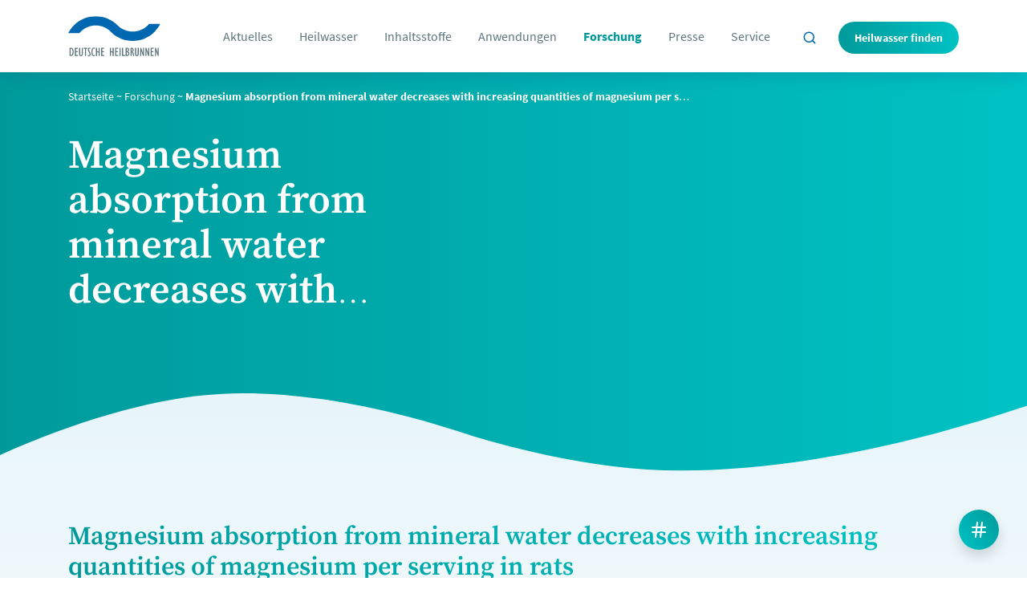

--- FILE ---
content_type: text/html; charset=UTF-8
request_url: https://www.heilwasser.com/studie/magnesium-absorption-from-mineral-water-decreases-with-increasing-quantities-of-magnesium-per-serving/
body_size: 18558
content:
<!doctype html>
<html lang="de" class="-nojs root" itemscope itemtype="https://schema.org/WebPage">
<head>
<script>
document.getElementsByTagName('html')[0].className = '-js root';
</script>
<meta charset="UTF-8">
<meta name="viewport" content="width=device-width, initial-scale=1, shrink-to-fit=no, user-scalable=yes">
<meta http-equiv="x-ua-compatible" content="ie=edge">
<link rel="apple-touch-icon" sizes="180x180" href="/wp-content/themes/heilwasser/assets/favicons/site.webmanifestapple-touch-icon.png">
<link rel="icon" type="image/png" sizes="32x32" href="/wp-content/themes/heilwasser/assets/favicons/favicon-32x32.png">
<link rel="icon" type="image/png" sizes="16x16" href="/wp-content/themes/heilwasser/assets/favicons/favicon-16x16.png">
<link rel="manifest" href="/wp-content/themes/heilwasser/assets/favicons/site.webmanifest">
<link rel="mask-icon" href="/wp-content/themes/heilwasser/assets/favicons/safari-pinned-tab.svg" color="#ffffff">
<meta name="msapplication-TileColor" content="#ffffff">
<meta name="theme-color" content="#ffffff">
<title>
Magnesium absorption from mineral water decreases with increasing quantities of magnesium per serving ~ Heilwasser.com</title>
<meta name='robots' content='index, follow, max-image-preview:large, max-snippet:-1, max-video-preview:-1' />
<!-- This site is optimized with the Yoast SEO plugin v26.5 - https://yoast.com/wordpress/plugins/seo/ -->
<link rel="canonical" href="https://www.heilwasser.com/studie/magnesium-absorption-from-mineral-water-decreases-with-increasing-quantities-of-magnesium-per-serving/" />
<meta property="og:locale" content="de_DE" />
<meta property="og:type" content="article" />
<meta property="og:title" content="Magnesium absorption from mineral water decreases with increasing quantities of magnesium per serving ~ Heilwasser.com" />
<meta property="og:description" content="Ein Arbeitskreis aus Kyoto hat sich im Tierversuch mit der Bioverfügbarkeit von Magnesium aus Wasser in Abhängigkeit von Volumen, Trink-Muster und Konzentration beschäftigt. Die Wissenschaftler führten Untersuchungen an Ratten durch. Das Ergebnis: Die Bioverfügbarkeit des Magnesiums ist größer, wenn öfter kleinere Mengen getrunken werden als wenige große." />
<meta property="og:url" content="https://www.heilwasser.com/studie/magnesium-absorption-from-mineral-water-decreases-with-increasing-quantities-of-magnesium-per-serving/" />
<meta property="og:site_name" content="Heilwasser.com" />
<meta property="article:modified_time" content="2022-10-26T14:53:58+00:00" />
<meta name="twitter:card" content="summary_large_image" />
<script type="application/ld+json" class="yoast-schema-graph">{"@context":"https://schema.org","@graph":[{"@type":"WebPage","@id":"https://www.heilwasser.com/studie/magnesium-absorption-from-mineral-water-decreases-with-increasing-quantities-of-magnesium-per-serving/","url":"https://www.heilwasser.com/studie/magnesium-absorption-from-mineral-water-decreases-with-increasing-quantities-of-magnesium-per-serving/","name":"Magnesium absorption from mineral water decreases with increasing quantities of magnesium per serving ~ Heilwasser.com","isPartOf":{"@id":"https://www.heilwasser.com/#website"},"datePublished":"2012-01-26T15:51:00+00:00","dateModified":"2022-10-26T14:53:58+00:00","breadcrumb":{"@id":"https://www.heilwasser.com/studie/magnesium-absorption-from-mineral-water-decreases-with-increasing-quantities-of-magnesium-per-serving/#breadcrumb"},"inLanguage":"de","potentialAction":[{"@type":"ReadAction","target":["https://www.heilwasser.com/studie/magnesium-absorption-from-mineral-water-decreases-with-increasing-quantities-of-magnesium-per-serving/"]}]},{"@type":"BreadcrumbList","@id":"https://www.heilwasser.com/studie/magnesium-absorption-from-mineral-water-decreases-with-increasing-quantities-of-magnesium-per-serving/#breadcrumb","itemListElement":[{"@type":"ListItem","position":1,"name":"Startseite","item":"https://www.heilwasser.com/"},{"@type":"ListItem","position":2,"name":"Forschung","item":"https://www.heilwasser.com/forschung/"},{"@type":"ListItem","position":3,"name":"Magnesium absorption from mineral water decreases with increasing quantities of magnesium per serving"}]},{"@type":"WebSite","@id":"https://www.heilwasser.com/#website","url":"https://www.heilwasser.com/","name":"Heilwasser.com","description":"Naturheilmittel &amp; Heilquelle","potentialAction":[{"@type":"SearchAction","target":{"@type":"EntryPoint","urlTemplate":"https://www.heilwasser.com/?s={search_term_string}"},"query-input":{"@type":"PropertyValueSpecification","valueRequired":true,"valueName":"search_term_string"}}],"inLanguage":"de"}]}</script>
<!-- / Yoast SEO plugin. -->
<link rel="alternate" title="oEmbed (JSON)" type="application/json+oembed" href="https://www.heilwasser.com/wp-json/oembed/1.0/embed?url=https%3A%2F%2Fwww.heilwasser.com%2Fstudie%2Fmagnesium-absorption-from-mineral-water-decreases-with-increasing-quantities-of-magnesium-per-serving%2F" />
<link rel="alternate" title="oEmbed (XML)" type="text/xml+oembed" href="https://www.heilwasser.com/wp-json/oembed/1.0/embed?url=https%3A%2F%2Fwww.heilwasser.com%2Fstudie%2Fmagnesium-absorption-from-mineral-water-decreases-with-increasing-quantities-of-magnesium-per-serving%2F&#038;format=xml" />
<style id='wp-img-auto-sizes-contain-inline-css' type='text/css'>
img:is([sizes=auto i],[sizes^="auto," i]){contain-intrinsic-size:3000px 1500px}
/*# sourceURL=wp-img-auto-sizes-contain-inline-css */
</style>
<style id='wp-block-library-inline-css' type='text/css'>
:root{--wp-block-synced-color:#7a00df;--wp-block-synced-color--rgb:122,0,223;--wp-bound-block-color:var(--wp-block-synced-color);--wp-editor-canvas-background:#ddd;--wp-admin-theme-color:#007cba;--wp-admin-theme-color--rgb:0,124,186;--wp-admin-theme-color-darker-10:#006ba1;--wp-admin-theme-color-darker-10--rgb:0,107,160.5;--wp-admin-theme-color-darker-20:#005a87;--wp-admin-theme-color-darker-20--rgb:0,90,135;--wp-admin-border-width-focus:2px}@media (min-resolution:192dpi){:root{--wp-admin-border-width-focus:1.5px}}.wp-element-button{cursor:pointer}:root .has-very-light-gray-background-color{background-color:#eee}:root .has-very-dark-gray-background-color{background-color:#313131}:root .has-very-light-gray-color{color:#eee}:root .has-very-dark-gray-color{color:#313131}:root .has-vivid-green-cyan-to-vivid-cyan-blue-gradient-background{background:linear-gradient(135deg,#00d084,#0693e3)}:root .has-purple-crush-gradient-background{background:linear-gradient(135deg,#34e2e4,#4721fb 50%,#ab1dfe)}:root .has-hazy-dawn-gradient-background{background:linear-gradient(135deg,#faaca8,#dad0ec)}:root .has-subdued-olive-gradient-background{background:linear-gradient(135deg,#fafae1,#67a671)}:root .has-atomic-cream-gradient-background{background:linear-gradient(135deg,#fdd79a,#004a59)}:root .has-nightshade-gradient-background{background:linear-gradient(135deg,#330968,#31cdcf)}:root .has-midnight-gradient-background{background:linear-gradient(135deg,#020381,#2874fc)}:root{--wp--preset--font-size--normal:16px;--wp--preset--font-size--huge:42px}.has-regular-font-size{font-size:1em}.has-larger-font-size{font-size:2.625em}.has-normal-font-size{font-size:var(--wp--preset--font-size--normal)}.has-huge-font-size{font-size:var(--wp--preset--font-size--huge)}.has-text-align-center{text-align:center}.has-text-align-left{text-align:left}.has-text-align-right{text-align:right}.has-fit-text{white-space:nowrap!important}#end-resizable-editor-section{display:none}.aligncenter{clear:both}.items-justified-left{justify-content:flex-start}.items-justified-center{justify-content:center}.items-justified-right{justify-content:flex-end}.items-justified-space-between{justify-content:space-between}.screen-reader-text{border:0;clip-path:inset(50%);height:1px;margin:-1px;overflow:hidden;padding:0;position:absolute;width:1px;word-wrap:normal!important}.screen-reader-text:focus{background-color:#ddd;clip-path:none;color:#444;display:block;font-size:1em;height:auto;left:5px;line-height:normal;padding:15px 23px 14px;text-decoration:none;top:5px;width:auto;z-index:100000}html :where(.has-border-color){border-style:solid}html :where([style*=border-top-color]){border-top-style:solid}html :where([style*=border-right-color]){border-right-style:solid}html :where([style*=border-bottom-color]){border-bottom-style:solid}html :where([style*=border-left-color]){border-left-style:solid}html :where([style*=border-width]){border-style:solid}html :where([style*=border-top-width]){border-top-style:solid}html :where([style*=border-right-width]){border-right-style:solid}html :where([style*=border-bottom-width]){border-bottom-style:solid}html :where([style*=border-left-width]){border-left-style:solid}html :where(img[class*=wp-image-]){height:auto;max-width:100%}:where(figure){margin:0 0 1em}html :where(.is-position-sticky){--wp-admin--admin-bar--position-offset:var(--wp-admin--admin-bar--height,0px)}@media screen and (max-width:600px){html :where(.is-position-sticky){--wp-admin--admin-bar--position-offset:0px}}
/*# sourceURL=wp-block-library-inline-css */
</style><style id='global-styles-inline-css' type='text/css'>
:root{--wp--preset--aspect-ratio--square: 1;--wp--preset--aspect-ratio--4-3: 4/3;--wp--preset--aspect-ratio--3-4: 3/4;--wp--preset--aspect-ratio--3-2: 3/2;--wp--preset--aspect-ratio--2-3: 2/3;--wp--preset--aspect-ratio--16-9: 16/9;--wp--preset--aspect-ratio--9-16: 9/16;--wp--preset--color--black: #000000;--wp--preset--color--cyan-bluish-gray: #abb8c3;--wp--preset--color--white: #ffffff;--wp--preset--color--pale-pink: #f78da7;--wp--preset--color--vivid-red: #cf2e2e;--wp--preset--color--luminous-vivid-orange: #ff6900;--wp--preset--color--luminous-vivid-amber: #fcb900;--wp--preset--color--light-green-cyan: #7bdcb5;--wp--preset--color--vivid-green-cyan: #00d084;--wp--preset--color--pale-cyan-blue: #8ed1fc;--wp--preset--color--vivid-cyan-blue: #0693e3;--wp--preset--color--vivid-purple: #9b51e0;--wp--preset--gradient--vivid-cyan-blue-to-vivid-purple: linear-gradient(135deg,rgb(6,147,227) 0%,rgb(155,81,224) 100%);--wp--preset--gradient--light-green-cyan-to-vivid-green-cyan: linear-gradient(135deg,rgb(122,220,180) 0%,rgb(0,208,130) 100%);--wp--preset--gradient--luminous-vivid-amber-to-luminous-vivid-orange: linear-gradient(135deg,rgb(252,185,0) 0%,rgb(255,105,0) 100%);--wp--preset--gradient--luminous-vivid-orange-to-vivid-red: linear-gradient(135deg,rgb(255,105,0) 0%,rgb(207,46,46) 100%);--wp--preset--gradient--very-light-gray-to-cyan-bluish-gray: linear-gradient(135deg,rgb(238,238,238) 0%,rgb(169,184,195) 100%);--wp--preset--gradient--cool-to-warm-spectrum: linear-gradient(135deg,rgb(74,234,220) 0%,rgb(151,120,209) 20%,rgb(207,42,186) 40%,rgb(238,44,130) 60%,rgb(251,105,98) 80%,rgb(254,248,76) 100%);--wp--preset--gradient--blush-light-purple: linear-gradient(135deg,rgb(255,206,236) 0%,rgb(152,150,240) 100%);--wp--preset--gradient--blush-bordeaux: linear-gradient(135deg,rgb(254,205,165) 0%,rgb(254,45,45) 50%,rgb(107,0,62) 100%);--wp--preset--gradient--luminous-dusk: linear-gradient(135deg,rgb(255,203,112) 0%,rgb(199,81,192) 50%,rgb(65,88,208) 100%);--wp--preset--gradient--pale-ocean: linear-gradient(135deg,rgb(255,245,203) 0%,rgb(182,227,212) 50%,rgb(51,167,181) 100%);--wp--preset--gradient--electric-grass: linear-gradient(135deg,rgb(202,248,128) 0%,rgb(113,206,126) 100%);--wp--preset--gradient--midnight: linear-gradient(135deg,rgb(2,3,129) 0%,rgb(40,116,252) 100%);--wp--preset--font-size--small: 13px;--wp--preset--font-size--medium: 20px;--wp--preset--font-size--large: 36px;--wp--preset--font-size--x-large: 42px;--wp--preset--spacing--20: 0.44rem;--wp--preset--spacing--30: 0.67rem;--wp--preset--spacing--40: 1rem;--wp--preset--spacing--50: 1.5rem;--wp--preset--spacing--60: 2.25rem;--wp--preset--spacing--70: 3.38rem;--wp--preset--spacing--80: 5.06rem;--wp--preset--shadow--natural: 6px 6px 9px rgba(0, 0, 0, 0.2);--wp--preset--shadow--deep: 12px 12px 50px rgba(0, 0, 0, 0.4);--wp--preset--shadow--sharp: 6px 6px 0px rgba(0, 0, 0, 0.2);--wp--preset--shadow--outlined: 6px 6px 0px -3px rgb(255, 255, 255), 6px 6px rgb(0, 0, 0);--wp--preset--shadow--crisp: 6px 6px 0px rgb(0, 0, 0);}:where(.is-layout-flex){gap: 0.5em;}:where(.is-layout-grid){gap: 0.5em;}body .is-layout-flex{display: flex;}.is-layout-flex{flex-wrap: wrap;align-items: center;}.is-layout-flex > :is(*, div){margin: 0;}body .is-layout-grid{display: grid;}.is-layout-grid > :is(*, div){margin: 0;}:where(.wp-block-columns.is-layout-flex){gap: 2em;}:where(.wp-block-columns.is-layout-grid){gap: 2em;}:where(.wp-block-post-template.is-layout-flex){gap: 1.25em;}:where(.wp-block-post-template.is-layout-grid){gap: 1.25em;}.has-black-color{color: var(--wp--preset--color--black) !important;}.has-cyan-bluish-gray-color{color: var(--wp--preset--color--cyan-bluish-gray) !important;}.has-white-color{color: var(--wp--preset--color--white) !important;}.has-pale-pink-color{color: var(--wp--preset--color--pale-pink) !important;}.has-vivid-red-color{color: var(--wp--preset--color--vivid-red) !important;}.has-luminous-vivid-orange-color{color: var(--wp--preset--color--luminous-vivid-orange) !important;}.has-luminous-vivid-amber-color{color: var(--wp--preset--color--luminous-vivid-amber) !important;}.has-light-green-cyan-color{color: var(--wp--preset--color--light-green-cyan) !important;}.has-vivid-green-cyan-color{color: var(--wp--preset--color--vivid-green-cyan) !important;}.has-pale-cyan-blue-color{color: var(--wp--preset--color--pale-cyan-blue) !important;}.has-vivid-cyan-blue-color{color: var(--wp--preset--color--vivid-cyan-blue) !important;}.has-vivid-purple-color{color: var(--wp--preset--color--vivid-purple) !important;}.has-black-background-color{background-color: var(--wp--preset--color--black) !important;}.has-cyan-bluish-gray-background-color{background-color: var(--wp--preset--color--cyan-bluish-gray) !important;}.has-white-background-color{background-color: var(--wp--preset--color--white) !important;}.has-pale-pink-background-color{background-color: var(--wp--preset--color--pale-pink) !important;}.has-vivid-red-background-color{background-color: var(--wp--preset--color--vivid-red) !important;}.has-luminous-vivid-orange-background-color{background-color: var(--wp--preset--color--luminous-vivid-orange) !important;}.has-luminous-vivid-amber-background-color{background-color: var(--wp--preset--color--luminous-vivid-amber) !important;}.has-light-green-cyan-background-color{background-color: var(--wp--preset--color--light-green-cyan) !important;}.has-vivid-green-cyan-background-color{background-color: var(--wp--preset--color--vivid-green-cyan) !important;}.has-pale-cyan-blue-background-color{background-color: var(--wp--preset--color--pale-cyan-blue) !important;}.has-vivid-cyan-blue-background-color{background-color: var(--wp--preset--color--vivid-cyan-blue) !important;}.has-vivid-purple-background-color{background-color: var(--wp--preset--color--vivid-purple) !important;}.has-black-border-color{border-color: var(--wp--preset--color--black) !important;}.has-cyan-bluish-gray-border-color{border-color: var(--wp--preset--color--cyan-bluish-gray) !important;}.has-white-border-color{border-color: var(--wp--preset--color--white) !important;}.has-pale-pink-border-color{border-color: var(--wp--preset--color--pale-pink) !important;}.has-vivid-red-border-color{border-color: var(--wp--preset--color--vivid-red) !important;}.has-luminous-vivid-orange-border-color{border-color: var(--wp--preset--color--luminous-vivid-orange) !important;}.has-luminous-vivid-amber-border-color{border-color: var(--wp--preset--color--luminous-vivid-amber) !important;}.has-light-green-cyan-border-color{border-color: var(--wp--preset--color--light-green-cyan) !important;}.has-vivid-green-cyan-border-color{border-color: var(--wp--preset--color--vivid-green-cyan) !important;}.has-pale-cyan-blue-border-color{border-color: var(--wp--preset--color--pale-cyan-blue) !important;}.has-vivid-cyan-blue-border-color{border-color: var(--wp--preset--color--vivid-cyan-blue) !important;}.has-vivid-purple-border-color{border-color: var(--wp--preset--color--vivid-purple) !important;}.has-vivid-cyan-blue-to-vivid-purple-gradient-background{background: var(--wp--preset--gradient--vivid-cyan-blue-to-vivid-purple) !important;}.has-light-green-cyan-to-vivid-green-cyan-gradient-background{background: var(--wp--preset--gradient--light-green-cyan-to-vivid-green-cyan) !important;}.has-luminous-vivid-amber-to-luminous-vivid-orange-gradient-background{background: var(--wp--preset--gradient--luminous-vivid-amber-to-luminous-vivid-orange) !important;}.has-luminous-vivid-orange-to-vivid-red-gradient-background{background: var(--wp--preset--gradient--luminous-vivid-orange-to-vivid-red) !important;}.has-very-light-gray-to-cyan-bluish-gray-gradient-background{background: var(--wp--preset--gradient--very-light-gray-to-cyan-bluish-gray) !important;}.has-cool-to-warm-spectrum-gradient-background{background: var(--wp--preset--gradient--cool-to-warm-spectrum) !important;}.has-blush-light-purple-gradient-background{background: var(--wp--preset--gradient--blush-light-purple) !important;}.has-blush-bordeaux-gradient-background{background: var(--wp--preset--gradient--blush-bordeaux) !important;}.has-luminous-dusk-gradient-background{background: var(--wp--preset--gradient--luminous-dusk) !important;}.has-pale-ocean-gradient-background{background: var(--wp--preset--gradient--pale-ocean) !important;}.has-electric-grass-gradient-background{background: var(--wp--preset--gradient--electric-grass) !important;}.has-midnight-gradient-background{background: var(--wp--preset--gradient--midnight) !important;}.has-small-font-size{font-size: var(--wp--preset--font-size--small) !important;}.has-medium-font-size{font-size: var(--wp--preset--font-size--medium) !important;}.has-large-font-size{font-size: var(--wp--preset--font-size--large) !important;}.has-x-large-font-size{font-size: var(--wp--preset--font-size--x-large) !important;}
/*# sourceURL=global-styles-inline-css */
</style>
<style id='classic-theme-styles-inline-css' type='text/css'>
/*! This file is auto-generated */
.wp-block-button__link{color:#fff;background-color:#32373c;border-radius:9999px;box-shadow:none;text-decoration:none;padding:calc(.667em + 2px) calc(1.333em + 2px);font-size:1.125em}.wp-block-file__button{background:#32373c;color:#fff;text-decoration:none}
/*# sourceURL=/wp-includes/css/classic-themes.min.css */
</style>
<!-- <link rel='stylesheet' id='contact-form-7-css' href='https://www.heilwasser.com/wp-content/plugins/contact-form-7/includes/css/styles.css?ver=6.1.4' type='text/css' media='all' /> -->
<!-- <link rel='stylesheet' id='heilwasser-style-css' href='https://www.heilwasser.com/wp-content/themes/heilwasser/dist/Web.css?1764860381&#038;ver=1764860381' type='text/css' media='all' /> -->
<!-- <link rel='stylesheet' id='borlabs-cookie-css' href='https://www.heilwasser.com/wp-content/cache/borlabs-cookie/borlabs-cookie_1_de.css?ver=2.3.5-21' type='text/css' media='all' /> -->
<!-- <link rel='stylesheet' id='eeb-css-frontend-css' href='https://www.heilwasser.com/wp-content/plugins/email-encoder-bundle/core/includes/assets/css/style.css?ver=251111-72227' type='text/css' media='all' /> -->
<!-- <link rel='stylesheet' id='searchwp-live-search-css' href='https://www.heilwasser.com/wp-content/plugins/searchwp-live-ajax-search/assets/styles/style.min.css?ver=1.8.6' type='text/css' media='all' /> -->
<link rel="stylesheet" type="text/css" href="//www.heilwasser.com/wp-content/cache/wpfc-minified/8lc25kr6/dxw1g.css" media="all"/>
<style id='searchwp-live-search-inline-css' type='text/css'>
.searchwp-live-search-result .searchwp-live-search-result--title a {
font-size: 16px;
}
.searchwp-live-search-result .searchwp-live-search-result--price {
font-size: 14px;
}
.searchwp-live-search-result .searchwp-live-search-result--add-to-cart .button {
font-size: 14px;
}
/*# sourceURL=searchwp-live-search-inline-css */
</style>
<!-- <link rel='stylesheet' id='wp-block-paragraph-css' href='https://www.heilwasser.com/wp-includes/blocks/paragraph/style.min.css?ver=6.9' type='text/css' media='all' /> -->
<script src='//www.heilwasser.com/wp-content/cache/wpfc-minified/g5mg81u1/fqkpq.js' type="text/javascript"></script>
<!-- <script type="text/javascript" src="https://www.heilwasser.com/wp-includes/js/jquery/jquery.min.js?ver=3.7.1" id="jquery-core-js"></script> -->
<script type="text/javascript" id="borlabs-cookie-prioritize-js-extra">
/* <![CDATA[ */
var borlabsCookiePrioritized = {"domain":"www.heilwasser.com","path":"/","version":"2","bots":"1","optInJS":{"statistics":{"google-analytics-four":"[base64]/[base64]"}}};
//# sourceURL=borlabs-cookie-prioritize-js-extra
/* ]]> */
</script>
<script src='//www.heilwasser.com/wp-content/cache/wpfc-minified/9ho6s31l/fqkpq.js' type="text/javascript"></script>
<!-- <script type="text/javascript" src="https://www.heilwasser.com/wp-content/plugins/borlabs-cookie/assets/javascript/borlabs-cookie-prioritize.min.js?ver=2.3.5" id="borlabs-cookie-prioritize-js"></script> -->
<!-- <script type="text/javascript" src="https://www.heilwasser.com/wp-content/plugins/email-encoder-bundle/core/includes/assets/js/custom.js?ver=251111-72227" id="eeb-js-frontend-js"></script> -->
<link rel="https://api.w.org/" href="https://www.heilwasser.com/wp-json/" /><link rel="alternate" title="JSON" type="application/json" href="https://www.heilwasser.com/wp-json/wp/v2/studie/3577" /><link rel='shortlink' href='https://www.heilwasser.com/?p=3577' />
<script>
window.dataLayer = window.dataLayer || [];
if (typeof gtag !== 'function') { function gtag(){dataLayer.push(arguments);} }
if('0' === '1') {
gtag('consent', 'default', {
'ad_storage': 'denied',
'analytics_storage': 'denied'
});
gtag("js", new Date());
gtag("config", "G-D8PXE6ZQ6W", { "anonymize_ip": true });
(function (w, d, s, i) {
var f = d.getElementsByTagName(s)[0],
j = d.createElement(s);
j.async = true;
j.src =
"https://www.googletagmanager.com/gtag/js?id=" + i;
f.parentNode.insertBefore(j, f);
})(window, document, "script", "G-D8PXE6ZQ6W");
}
</script><!-- <link rel='stylesheet' id='shariffcss-css' href='https://www.heilwasser.com/wp-content/plugins/shariff/css/shariff.min.css?ver=4.6.15' type='text/css' media='all' /> -->
<link rel="stylesheet" type="text/css" href="//www.heilwasser.com/wp-content/cache/wpfc-minified/desvfstz/e0bap.css" media="all"/>
</head>
<body class="wp-singular studie-template-default single single-studie postid-3577 wp-theme-heilwasser body">
<form method="get" class="searchform" id="searchform" action="https://www.heilwasser.com/">
<div class="container-fluid">
<div class="wrap test">
<input type="text"
class="form-control"
name="s" data-swplive="true" data-swpengine="default" data-swpconfig="default"
id="s"
placeholder="Suchbegriff eingeben..." value="" />
<input type="hidden" name="search-type" value="posts" />
<button type="submit" name="submit" id="searchsubmit" value="Suchen">
<svg class="feather"><use xlink:href="/wp-content/themes/heilwasser/assets/sprite.svg#search"/></svg>            </button>
</div>
</div>
</form>
<header class="o-header -subpage" itemscope itemtype="https://schema.org/WPHeader">
<div class="o-header__container container-fluid">
<a href="/" class="o-header__logo">
<img src="/wp-content/themes/heilwasser/assets/logos/logo-deutsche-heilbrunnen.svg" alt="Deutsche Heilbrunnen" class="">
</a>
<nav class="o-mainNavigation" itemscope itemtype="https://schema.org/SiteNavigationElement">
<ul class="o-mainNavigation__l1u container-fluid s-current">
<li id="menu-item-132" class="menu-item menu-item-type-post_type menu-item-object-page menu-item-has-children menu-item-132"><a href="https://www.heilwasser.com/aktuelles/" class="menu-item-link-class ">Aktuelles</a>
<div class="sub-menu"><div class="sub-menu-inner"><div class="container-fluid"><ul id="dropdown-132" class="container megamenu-background sub-menu dropdown-content">
<li id="menu-item-1098" class="menu-item menu-item-type-post_type menu-item-object-page menu-item-1098"><a href="https://www.heilwasser.com/aktuelles/" class="menu-item-link-class ">Aktuelles</a><ul class="sub-menu dropdown-content"> <li class="menu-item menu-item-type-post_type menu-item-object-page menu-item-4184 "> <a href="https://www.heilwasser.com/aktuelles/was-hilft-natuerlich-bei-zu-hohem-blutdruck/" class="menu-item-link-class"> Was hilft natürlich bei zu hohem Blutdruck? </a> </li> <li class="menu-item menu-item-type-post_type menu-item-object-page menu-item-4176 "> <a href="https://www.heilwasser.com/aktuelles/zehn-gruende-warum-man-magnesium-braucht/" class="menu-item-link-class"> Zehn Gründe, warum man Magnesium braucht </a> </li> <li class="menu-item menu-item-type-post_type menu-item-object-page menu-item-4166 "> <a href="https://www.heilwasser.com/aktuelles/natuerlich-starke-knochen/" class="menu-item-link-class"> Natürlich starke Knochen </a> </li> <li class="menu-item menu-item-type-post_type menu-item-object-page menu-item-4143 "> <a href="https://www.heilwasser.com/aktuelles/nicht-nur-veganer-sollten-bei-der-ernaehrung-auf-calcium-achten/" class="menu-item-link-class"> Nicht nur Veganer sollten bei der Ernährung auf Calcium achten </a> </li> <li class="menu-item menu-item-type-post_type menu-item-object-page menu-item-overview"> <a href="https://www.heilwasser.com/aktuelles/" class="menu-item-link-class"> Alle ansehen  </a> </li> </ul></li>
</ul></div></div></div>
</li>
<li id="menu-item-235" class="menu-item menu-item-type-post_type menu-item-object-page menu-item-has-children menu-item-235"><a href="https://www.heilwasser.com/heilwasser/" class="menu-item-link-class ">Heilwasser</a>
<div class="sub-menu"><div class="sub-menu-inner"><div class="container-fluid"><ul id="dropdown-235" class="container megamenu-background sub-menu dropdown-content">
<li id="menu-item-591" class="menu-item menu-item-type-post_type menu-item-object-page menu-item-591"><a href="https://www.heilwasser.com/heilwasser/entstehung-von-heilwasser/" class="menu-item-link-class ">Entstehung</a></li>
<li id="menu-item-590" class="menu-item menu-item-type-post_type menu-item-object-page menu-item-590"><a href="https://www.heilwasser.com/heilwasser/zulassung-von-heilwasser/" class="menu-item-link-class ">Zulassung</a></li>
<li id="menu-item-589" class="menu-item menu-item-type-post_type menu-item-object-page menu-item-589"><a href="https://www.heilwasser.com/heilwasser/qualitaet-von-heilwasser/" class="menu-item-link-class ">Qualität von Heilwasser</a></li>
<li id="menu-item-588" class="menu-item menu-item-type-post_type menu-item-object-page menu-item-588"><a href="https://www.heilwasser.com/heilwasser/heilwasser-etikett/" class="menu-item-link-class ">Heilwasser-Etikett</a></li>
<li id="menu-item-587" class="menu-item menu-item-type-post_type menu-item-object-page menu-item-587"><a href="https://www.heilwasser.com/heilwasser/regionales-heilwasser/" class="menu-item-link-class ">Regionales Heilwasser</a></li>
<li id="menu-item-959" class="menu-item menu-item-type-post_type menu-item-object-page menu-item-959"><a href="https://www.heilwasser.com/heilwasser/heilwasser-historie/" class="menu-item-link-class ">Heilwasser-Historie</a></li>
</ul></div></div></div>
</li>
<li id="menu-item-131" class="menu-item menu-item-type-post_type menu-item-object-page menu-item-has-children menu-item-131"><a href="https://www.heilwasser.com/inhaltsstoffe/" class="menu-item-link-class ">Inhaltsstoffe</a>
<div class="sub-menu"><div class="sub-menu-inner"><div class="container-fluid"><ul id="dropdown-131" class="container megamenu-background sub-menu dropdown-content">
<li id="menu-item-605" class="menu-item menu-item-type-post_type menu-item-object-inhaltsstoff menu-item-605"><a href="https://www.heilwasser.com/inhaltsstoffe/calcium/" class="menu-item-link-class ">Calcium</a></li>
<li id="menu-item-606" class="menu-item menu-item-type-post_type menu-item-object-inhaltsstoff menu-item-606"><a href="https://www.heilwasser.com/inhaltsstoffe/fluorid/" class="menu-item-link-class ">Fluorid</a></li>
<li id="menu-item-607" class="menu-item menu-item-type-post_type menu-item-object-inhaltsstoff menu-item-607"><a href="https://www.heilwasser.com/inhaltsstoffe/hydrogencarbonat/" class="menu-item-link-class ">Hydrogencarbonat</a></li>
<li id="menu-item-608" class="menu-item menu-item-type-post_type menu-item-object-inhaltsstoff menu-item-608"><a href="https://www.heilwasser.com/inhaltsstoffe/kohlensaeure/" class="menu-item-link-class ">Kohlensäure</a></li>
<li id="menu-item-609" class="menu-item menu-item-type-post_type menu-item-object-inhaltsstoff menu-item-609"><a href="https://www.heilwasser.com/inhaltsstoffe/magnesium/" class="menu-item-link-class ">Magnesium</a></li>
<li id="menu-item-610" class="menu-item menu-item-type-post_type menu-item-object-inhaltsstoff menu-item-610"><a href="https://www.heilwasser.com/inhaltsstoffe/natrium/" class="menu-item-link-class ">Natrium</a></li>
<li id="menu-item-611" class="menu-item menu-item-type-post_type menu-item-object-inhaltsstoff menu-item-611"><a href="https://www.heilwasser.com/inhaltsstoffe/sulfat/" class="menu-item-link-class ">Sulfat</a></li>
</ul></div></div></div>
</li>
<li id="menu-item-130" class="menu-item menu-item-type-post_type menu-item-object-page menu-item-130"><a href="https://www.heilwasser.com/anwendungen/" class="menu-item-link-class ">Anwendungen</a><div class="sub-menu"><div class="sub-menu-inner"><div class="container-fluid"> <ul class="container megamenu-background sub-menu dropdown-content"> <li class="menu-item menu-item-type-post_type menu-item-object-page menu-item-taxonomy"> <b class="menu-item-link-class"> Mineralstoffmangel </b> <ul class="sub-menu dropdown-content"> <li class="menu-item menu-item-type-post_type menu-item-object-page menu-item-219 "> <a href="https://www.heilwasser.com/anwendungen/calciummangel-und-osteoporose/" class="menu-item-link-class"> Calciummangel und Osteoporose </a> </li> <li class="menu-item menu-item-type-post_type menu-item-object-page menu-item-220 "> <a href="https://www.heilwasser.com/anwendungen/magnesiummangel/" class="menu-item-link-class"> Magnesiummangel </a> </li> <li class="menu-item menu-item-type-post_type menu-item-object-page menu-item-221 "> <a href="https://www.heilwasser.com/anwendungen/karies-schutz-mit-fluorid/" class="menu-item-link-class"> Karies-Schutz mit Fluorid </a> </li> </ul> </li> <li class="menu-item menu-item-type-post_type menu-item-object-page menu-item-taxonomy"> <b class="menu-item-link-class"> Säureprobleme </b> <ul class="sub-menu dropdown-content"> <li class="menu-item menu-item-type-post_type menu-item-object-page menu-item-309 "> <a href="https://www.heilwasser.com/anwendungen/saeure-basen-haushalt-und-uebersaeuerung/" class="menu-item-link-class"> Säure-Basen-Haushalt und Übersäuerung </a> </li> <li class="menu-item menu-item-type-post_type menu-item-object-page menu-item-310 "> <a href="https://www.heilwasser.com/anwendungen/sodbrennen-und-zu-viel-magensaeure/" class="menu-item-link-class"> Sodbrennen und zu viel Magensäure </a> </li> </ul> </li> <li class="menu-item menu-item-type-post_type menu-item-object-page menu-item-taxonomy"> <b class="menu-item-link-class"> Verdauungsprobleme </b> <ul class="sub-menu dropdown-content"> <li class="menu-item menu-item-type-post_type menu-item-object-page menu-item-311 "> <a href="https://www.heilwasser.com/anwendungen/verdauung-verbessern-verstopfung-vermeiden/" class="menu-item-link-class"> Verdauung verbessern &#8211; Verstopfung vermeiden </a> </li> <li class="menu-item menu-item-type-post_type menu-item-object-page menu-item-312 "> <a href="https://www.heilwasser.com/anwendungen/galle-leber-und-bauchspeicheldruese/" class="menu-item-link-class"> Galle, Leber und Bauchspeicheldrüse </a> </li> </ul> </li> <li class="menu-item menu-item-type-post_type menu-item-object-page menu-item-taxonomy"> <b class="menu-item-link-class"> Nieren- und Harnwegsprobleme </b> <ul class="sub-menu dropdown-content"> <li class="menu-item menu-item-type-post_type menu-item-object-page menu-item-313 "> <a href="https://www.heilwasser.com/anwendungen/blasenentzuendung/" class="menu-item-link-class"> Blasenentzündung </a> </li> <li class="menu-item menu-item-type-post_type menu-item-object-page menu-item-314 "> <a href="https://www.heilwasser.com/anwendungen/harnsteine/" class="menu-item-link-class"> Harnsteine </a> </li> </ul> </li> <li class="menu-item menu-item-type-post_type menu-item-object-page menu-item-taxonomy"> <b class="menu-item-link-class"> Stoffwechselprobleme </b> <ul class="sub-menu dropdown-content"> <li class="menu-item menu-item-type-post_type menu-item-object-page menu-item-233 "> <a href="https://www.heilwasser.com/anwendungen/herz-und-kreislauf/" class="menu-item-link-class"> Herz und Kreislauf </a> </li> <li class="menu-item menu-item-type-post_type menu-item-object-page menu-item-234 "> <a href="https://www.heilwasser.com/anwendungen/gicht-und-harnsaeure/" class="menu-item-link-class"> Gicht und Harnsäure </a> </li> <li class="menu-item menu-item-type-post_type menu-item-object-page menu-item-232 "> <a href="https://www.heilwasser.com/anwendungen/diabetes-mellitus/" class="menu-item-link-class"> Diabetes Mellitus </a> </li> </ul> </li> <li class="menu-item menu-item-type-post_type menu-item-object-page menu-item-taxonomy"> <b class="menu-item-link-class"> Allgemeine Anwendungen </b> <ul class="sub-menu dropdown-content"> <li class="menu-item menu-item-type-post_type menu-item-object-page menu-item-231 "> <a href="https://www.heilwasser.com/anwendungen/sport-und-mineralstoffe/" class="menu-item-link-class"> Sport und Mineralstoffe </a> </li> <li class="menu-item menu-item-type-post_type menu-item-object-page menu-item-230 "> <a href="https://www.heilwasser.com/anwendungen/schwangerschaft-und-stillzeit/" class="menu-item-link-class"> Schwangerschaft und Stillzeit </a> </li> </ul> </li> <li class="menu-item menu-item-type-post_type menu-item-object-page menu-item-taxonomy"> <b class="menu-item-link-class"> Anwendungstipps </b> <ul class="sub-menu dropdown-content"> <li class="menu-item menu-item-type-post_type menu-item-object-page menu-item-229 "> <a href="https://www.heilwasser.com/anwendungen/heilwasser-trinkkur/" class="menu-item-link-class"> Heilwasser-Trinkkur </a> </li> </ul> </li> </ul> </div></div></div></li>
<li id="menu-item-129" class="menu-item menu-item-type-post_type menu-item-object-page menu-item-has-children menu-item-129"><a href="https://www.heilwasser.com/forschung/" class="menu-item-link-class ">Forschung</a>
<div class="sub-menu"><div class="sub-menu-inner"><div class="container-fluid"><ul id="dropdown-129" class="container megamenu-background sub-menu dropdown-content">
<li id="menu-item-1096" class="menu-item menu-item-type-post_type menu-item-object-page menu-item-1096"><a href="https://www.heilwasser.com/forschung/fachartikel/" class="menu-item-link-class ">Fachartikel</a></li>
<li id="menu-item-969" class="menu-item menu-item-type-post_type menu-item-object-page menu-item-969"><a href="https://www.heilwasser.com/forschung/studien-zur-mineralstoff-forschung/" class="menu-item-link-class ">Studien zur Mineralstoff-Forschung</a><ul class="sub-menu dropdown-content"> <li class="menu-item menu-item-type-post_type menu-item-object-page menu-item-4173 "> <a href="https://www.heilwasser.com/studie/dietary-magnesium-intake-and-incident-chronic-kidney-disease/" class="menu-item-link-class"> Dietary magnesium intake and incident chronic kidney disease </a> </li> <li class="menu-item menu-item-type-post_type menu-item-object-page menu-item-4174 "> <a href="https://www.heilwasser.com/studie/dietary-magnesium-intake-and-rheumatoid-arthritis/" class="menu-item-link-class"> Dietary magnesium intake and rheumatoid arthritis </a> </li> <li class="menu-item menu-item-type-post_type menu-item-object-page menu-item-4136 "> <a href="https://www.heilwasser.com/studie/associations-of-magnesium-intake-with-the-risk-of-atherosclerotic-cardiovascular-disease/" class="menu-item-link-class"> Associations of magnesium intake with the risk of atherosclerotic cardiovascular disease </a> </li> <li class="menu-item menu-item-type-post_type menu-item-object-page menu-item-4138 "> <a href="https://www.heilwasser.com/studie/total-magnesium-intake-and-risk-of-frailty-in-older-women/" class="menu-item-link-class"> Total magnesium intake and risk of frailty in older women </a> </li> <li class="menu-item menu-item-type-post_type menu-item-object-page menu-item-overview"> <a href="https://www.heilwasser.com/forschung/studien-zur-mineralstoff-forschung/" class="menu-item-link-class"> Alle ansehen  </a> </li> </ul></li>
<li id="menu-item-1097" class="menu-item menu-item-type-post_type menu-item-object-page menu-item-1097"><a href="https://www.heilwasser.com/forschung/heilwasser-newsletter/" class="menu-item-link-class ">Heilwasser-Newsletter</a></li>
</ul></div></div></div>
</li>
<li id="menu-item-128" class="menu-item menu-item-type-post_type menu-item-object-page menu-item-has-children menu-item-128"><a href="https://www.heilwasser.com/presse/" class="menu-item-link-class ">Presse</a>
<div class="sub-menu"><div class="sub-menu-inner"><div class="container-fluid"><ul id="dropdown-128" class="container megamenu-background sub-menu dropdown-content">
<li id="menu-item-581" class="menu-item menu-item-type-post_type menu-item-object-page menu-item-581"><a href="https://www.heilwasser.com/presse/pressemitteilungen/" class="menu-item-link-class ">Pressemitteilungen</a><ul class="sub-menu dropdown-content"> <li class="menu-item menu-item-type-post_type menu-item-object-page menu-item-4185 "> <a href="https://www.heilwasser.com/pressemitteilung/was-hilft-natuerlich-bei-zu-hohem-blutdruck/" class="menu-item-link-class"> Was hilft natürlich bei zu hohem Blutdruck? </a> </li> <li class="menu-item menu-item-type-post_type menu-item-object-page menu-item-4177 "> <a href="https://www.heilwasser.com/pressemitteilung/zehn-gruende-warum-man-magnesium-braucht/" class="menu-item-link-class"> Zehn Gründe, warum man Magnesium braucht </a> </li> <li class="menu-item menu-item-type-post_type menu-item-object-page menu-item-4167 "> <a href="https://www.heilwasser.com/pressemitteilung/natuerlich-starke-knochen/" class="menu-item-link-class"> Natürlich starke Knochen </a> </li> <li class="menu-item menu-item-type-post_type menu-item-object-page menu-item-4144 "> <a href="https://www.heilwasser.com/pressemitteilung/nicht-nur-veganer-sollten-auf-calcium-achten/" class="menu-item-link-class"> Nicht nur Veganer sollten auf Calcium achten </a> </li> <li class="menu-item menu-item-type-post_type menu-item-object-page menu-item-overview"> <a href="https://www.heilwasser.com/presse/pressemitteilungen/" class="menu-item-link-class"> Alle ansehen  </a> </li> </ul></li>
<li id="menu-item-579" class="menu-item menu-item-type-post_type menu-item-object-page menu-item-579"><a href="https://www.heilwasser.com/pressefotos/" class="menu-item-link-class ">Pressefotos</a></li>
<li id="menu-item-580" class="menu-item menu-item-type-post_type menu-item-object-page menu-item-580"><a href="https://www.heilwasser.com/presse/pressekontakt/" class="menu-item-link-class ">Pressekontakt</a></li>
<li id="menu-item-582" class="menu-item menu-item-type-post_type menu-item-object-page menu-item-582"><a href="https://www.heilwasser.com/presse/heilwasser-newsletter-abonnieren/" class="menu-item-link-class ">Heilwasser-Newsletter abonnieren</a></li>
</ul></div></div></div>
</li>
<li id="menu-item-127" class="menu-item menu-item-type-post_type menu-item-object-page menu-item-has-children menu-item-127"><a href="https://www.heilwasser.com/service/" class="menu-item-link-class ">Service</a>
<div class="sub-menu"><div class="sub-menu-inner"><div class="container-fluid"><ul id="dropdown-127" class="container megamenu-background sub-menu dropdown-content">
<li id="menu-item-586" class="menu-item menu-item-type-post_type menu-item-object-page menu-item-586"><a href="https://www.heilwasser.com/service/heilwasserverzeichnis/" class="menu-item-link-class ">Heilwasserverzeichnis</a></li>
<li id="menu-item-585" class="menu-item menu-item-type-post_type menu-item-object-page menu-item-585"><a href="https://www.heilwasser.com/service/heilwasser-informationsmaterial-fuer-verbraucher/" class="menu-item-link-class ">Heilwasser-Informationsmaterial für Verbraucher</a></li>
<li id="menu-item-584" class="menu-item menu-item-type-post_type menu-item-object-page menu-item-584"><a href="https://www.heilwasser.com/service/heilwasser-fachinformationen/" class="menu-item-link-class ">Heilwasser-Fachinformationen</a></li>
<li id="menu-item-3971" class="menu-item menu-item-type-post_type menu-item-object-page menu-item-3971"><a href="https://www.heilwasser.com/service/heilwasser-videos-und-audios/" class="menu-item-link-class ">Heilwasser-Videos und -Audios</a></li>
<li id="menu-item-583" class="menu-item menu-item-type-post_type menu-item-object-page menu-item-583"><a href="https://www.heilwasser.com/service/knochencheck/" class="menu-item-link-class ">Knochencheck</a></li>
</ul></div></div></div>
</li>
<li id="menu-item-1003" class="menu-item menu-item-type-custom menu-item-object-custom menu-item-1003"><a href="https://www.heilwasser.com/service/heilwasserverzeichnis/" class="menu-item-link-class ">Heilwasser finden</a></li>
<li class="o-mainNavigation__mobileOnly menu-item">
<a href="https://www.heilwasser.com/service/heilwasserverzeichnis/" class="menu-item-link-class ">
Heilwasserverzeichnis
</a>
</li>
<li class="o-mainNavigation__search">
<a href="#" class="js-toggleSearch">
<svg class="feather"><use xlink:href="/wp-content/themes/heilwasser/assets/sprite.svg#search"/></svg>                        </a>
</li>
</ul>
</nav>
<a href="#" class="o-mainNavigation__search o-mainNavigation__searchMobile js-toggleSearch">
<svg class="feather"><use xlink:href="/wp-content/themes/heilwasser/assets/sprite.svg#search"/></svg>            </a>
<button class="o-header__toggle js-toggleMenu">
Menü
<svg class="feather"><use xlink:href="/wp-content/themes/heilwasser/assets/sprite.svg#menu"/></svg>                <svg class="feather"><use xlink:href="/wp-content/themes/heilwasser/assets/sprite.svg#x"/></svg>            </button>
</div>
</header>
<main class="o-main">
<div id="myCarousel" class="m-lead -textOnly carousel slide u-offset" data-bs-ride="carousel">
<nav class="m-breadcrumb -absolute"><div class="container-fluid"><span><span><a href="https://www.heilwasser.com/">Startseite</a></span> <span>~</span> <span><a href="https://www.heilwasser.com/forschung/">Forschung</a></span> <span>~</span> <span class="breadcrumb_last" aria-current="page"><strong>Magnesium absorption from mineral water decreases with increasing quantities of magnesium per serving</strong></span></span></div></nav>                <div class="carousel-inner">
<div class="carousel-item m-lead__item d-block">
<div class="carousel-caption_">
<div class="m-lead__text">
<div>
<div class="container-fluid position-relative">
<div>
<h1 class="m-lead__header">
<b>Magnesium absorption from mineral water decreases with increasing quantities of magnesium per serving</b>
</h1>
</div>
</div>
</div>
</div>
</div>
</div>
</div>
</div>
<div class="m-wave"></div>
<div class="container-fluid -high"><h2 class="h2">Magnesium absorption from mineral water decreases with increasing quantities of magnesium per serving in rats</h2></div><div class="container-fluid -high m-infoBlock"><hr><div class="row"><div class="col-12 col-lg-4"><b>Veröffentlichung</b><br>2012</div><div class="col-12 col-lg-4"><b>Veröffentlichungsquelle</b><br>Nutr Res. 2012 Jan;32(1):59-65. Epub 2011 Dec 29</div><div class="col-12 col-lg-4"><b>Autoren</b><br>Nakamura E, Tai H, Uozumi Y, Nakagawa K, Matsui T</div></div><hr></div>        <div class="m-block--container m-block--core--paragraph">
<p>Ein Arbeitskreis aus Kyoto hat sich im <strong>Tierversuch</strong> mit der <strong>Bioverfügbarkeit von Magnesium aus Wasser</strong> in Abhängigkeit von Volumen, Trink-Muster und Konzentration beschäftigt. Die Wissenschaftler führten Untersuchungen an Ratten durch. Das Ergebnis: Die <strong>Bioverfügbarkeit des Magnesiums ist größer, wenn öfter kleinere Mengen getrunken werden als wenige große.</strong></p>
</div><ul class='dxsources'></ul>                    <div class="m-download u-offset">
<div class="container-fluid">
<div class="row">
<div class="col-12 col-lg-12 offset-lg-0">
<div class="m-download__inner position-relative">
<span class="h4">Weitere Informationen zur Studie</span>
<svg class="feather"><use xlink:href="/wp-content/themes/heilwasser/assets/sprite.svg#external-link"/></svg>                                <a href="https://pubmed.ncbi.nlm.nih.gov/22260865/" target="_blank" class="btn btn-primary" target="_blank">Studie ansehen</a>
</div>
</div>
</div>
</div>
</div>
<div class="container-fluid -high">
<div class="shariff shariff-align-flex-start shariff-widget-align-flex-start" style="display:none"><ul class="shariff-buttons theme-round orientation-horizontal buttonsize-medium"><li class="shariff-button facebook shariff-nocustomcolor" style="background-color:#4273c8"><a href="https://www.facebook.com/sharer/sharer.php?u=https%3A%2F%2Fwww.heilwasser.com%2Fstudie%2Fmagnesium-absorption-from-mineral-water-decreases-with-increasing-quantities-of-magnesium-per-serving%2F" title="Bei Facebook teilen" aria-label="Bei Facebook teilen" role="button" rel="nofollow" class="shariff-link" style="; background-color:#3b5998; color:#fff" target="_blank"><span class="shariff-icon" style=""><svg width="32px" height="20px" xmlns="http://www.w3.org/2000/svg" viewBox="0 0 18 32"><path fill="#3b5998" d="M17.1 0.2v4.7h-2.8q-1.5 0-2.1 0.6t-0.5 1.9v3.4h5.2l-0.7 5.3h-4.5v13.6h-5.5v-13.6h-4.5v-5.3h4.5v-3.9q0-3.3 1.9-5.2t5-1.8q2.6 0 4.1 0.2z"/></svg></span></a></li><li class="shariff-button twitter shariff-nocustomcolor" style="background-color:#595959"><a href="https://twitter.com/share?url=https%3A%2F%2Fwww.heilwasser.com%2Fstudie%2Fmagnesium-absorption-from-mineral-water-decreases-with-increasing-quantities-of-magnesium-per-serving%2F&text=Magnesium%20absorption%20from%20mineral%20water%20decreases%20with%20increasing%20quantities%20of%20magnesium%20per%20serving&via=heilwasser_info" title="Bei X teilen" aria-label="Bei X teilen" role="button" rel="noopener nofollow" class="shariff-link" style="; background-color:#000; color:#fff" target="_blank"><span class="shariff-icon" style=""><svg width="32px" height="20px" xmlns="http://www.w3.org/2000/svg" viewBox="0 0 24 24"><path fill="#000" d="M14.258 10.152L23.176 0h-2.113l-7.747 8.813L7.133 0H0l9.352 13.328L0 23.973h2.113l8.176-9.309 6.531 9.309h7.133zm-2.895 3.293l-.949-1.328L2.875 1.56h3.246l6.086 8.523.945 1.328 7.91 11.078h-3.246zm0 0"/></svg></span></a></li><li class="shariff-button pinterest shariff-nocustomcolor" style="background-color:#e70f18"><a href="https://www.pinterest.com/pin/create/link/?url=https%3A%2F%2Fwww.heilwasser.com%2Fstudie%2Fmagnesium-absorption-from-mineral-water-decreases-with-increasing-quantities-of-magnesium-per-serving%2F&media=https%3A%2F%2Fwww.heilwasser.com%2Fwp-content%2Fplugins%2Fshariff%2Fimages%2FdefaultHint.png&description=Magnesium%20absorption%20from%20mineral%20water%20decreases%20with%20increasing%20quantities%20of%20magnesium%20per%20serving" title="Bei Pinterest pinnen" aria-label="Bei Pinterest pinnen" role="button" rel="noopener nofollow" class="shariff-link" style="; background-color:#cb2027; color:#fff" target="_blank"><span class="shariff-icon" style=""><svg width="32px" height="20px" xmlns="http://www.w3.org/2000/svg" viewBox="0 0 27 32"><path fill="#cb2027" d="M27.4 16q0 3.7-1.8 6.9t-5 5-6.9 1.9q-2 0-3.9-0.6 1.1-1.7 1.4-2.9 0.2-0.6 1-3.8 0.4 0.7 1.3 1.2t2 0.5q2.1 0 3.8-1.2t2.7-3.4 0.9-4.8q0-2-1.1-3.8t-3.1-2.9-4.5-1.2q-1.9 0-3.5 0.5t-2.8 1.4-2 2-1.2 2.3-0.4 2.4q0 1.9 0.7 3.3t2.1 2q0.5 0.2 0.7-0.4 0-0.1 0.1-0.5t0.2-0.5q0.1-0.4-0.2-0.8-0.9-1.1-0.9-2.7 0-2.7 1.9-4.6t4.9-2q2.7 0 4.2 1.5t1.5 3.8q0 3-1.2 5.2t-3.1 2.1q-1.1 0-1.7-0.8t-0.4-1.9q0.1-0.6 0.5-1.7t0.5-1.8 0.2-1.4q0-0.9-0.5-1.5t-1.4-0.6q-1.1 0-1.9 1t-0.8 2.6q0 1.3 0.4 2.2l-1.8 7.5q-0.3 1.2-0.2 3.2-3.7-1.6-6-5t-2.3-7.6q0-3.7 1.9-6.9t5-5 6.9-1.9 6.9 1.9 5 5 1.8 6.9z"/></svg></span></a></li><li class="shariff-button whatsapp shariff-nocustomcolor shariff-mobile" style="background-color:#5cbe4a"><a href="https://api.whatsapp.com/send?text=https%3A%2F%2Fwww.heilwasser.com%2Fstudie%2Fmagnesium-absorption-from-mineral-water-decreases-with-increasing-quantities-of-magnesium-per-serving%2F%20Magnesium%20absorption%20from%20mineral%20water%20decreases%20with%20increasing%20quantities%20of%20magnesium%20per%20serving" title="Bei Whatsapp teilen" aria-label="Bei Whatsapp teilen" role="button" rel="noopener nofollow" class="shariff-link" style="; background-color:#34af23; color:#fff" target="_blank"><span class="shariff-icon" style=""><svg width="32px" height="20px" xmlns="http://www.w3.org/2000/svg" viewBox="0 0 32 32"><path fill="#34af23" d="M17.6 17.4q0.2 0 1.7 0.8t1.6 0.9q0 0.1 0 0.3 0 0.6-0.3 1.4-0.3 0.7-1.3 1.2t-1.8 0.5q-1 0-3.4-1.1-1.7-0.8-3-2.1t-2.6-3.3q-1.3-1.9-1.3-3.5v-0.1q0.1-1.6 1.3-2.8 0.4-0.4 0.9-0.4 0.1 0 0.3 0t0.3 0q0.3 0 0.5 0.1t0.3 0.5q0.1 0.4 0.6 1.6t0.4 1.3q0 0.4-0.6 1t-0.6 0.8q0 0.1 0.1 0.3 0.6 1.3 1.8 2.4 1 0.9 2.7 1.8 0.2 0.1 0.4 0.1 0.3 0 1-0.9t0.9-0.9zM14 26.9q2.3 0 4.3-0.9t3.6-2.4 2.4-3.6 0.9-4.3-0.9-4.3-2.4-3.6-3.6-2.4-4.3-0.9-4.3 0.9-3.6 2.4-2.4 3.6-0.9 4.3q0 3.6 2.1 6.6l-1.4 4.2 4.3-1.4q2.8 1.9 6.2 1.9zM14 2.2q2.7 0 5.2 1.1t4.3 2.9 2.9 4.3 1.1 5.2-1.1 5.2-2.9 4.3-4.3 2.9-5.2 1.1q-3.5 0-6.5-1.7l-7.4 2.4 2.4-7.2q-1.9-3.2-1.9-6.9 0-2.7 1.1-5.2t2.9-4.3 4.3-2.9 5.2-1.1z"/></svg></span></a></li><li class="shariff-button threema shariff-nocustomcolor shariff-mobile" style="background-color:#4fbc24"><a href="threema://compose?text=Magnesium%20absorption%20from%20mineral%20water%20decreases%20with%20increasing%20quantities%20of%20magnesium%20per%20serving%20https%3A%2F%2Fwww.heilwasser.com%2Fstudie%2Fmagnesium-absorption-from-mineral-water-decreases-with-increasing-quantities-of-magnesium-per-serving%2F" title="Bei Threema teilen" aria-label="Bei Threema teilen" role="button" rel="noopener nofollow" class="shariff-link" style="; background-color:#1f1f1f; color:#fff" target="_blank"><span class="shariff-icon" style=""><svg width="32px" height="20px" xmlns="http://www.w3.org/2000/svg" viewBox="0 0 32 32"><path fill="#1f1f1f" d="M30.8 10.9c-0.3-1.4-0.9-2.6-1.8-3.8-2-2.6-5.5-4.5-9.4-5.2-1.3-0.2-1.9-0.3-3.5-0.3s-2.2 0-3.5 0.3c-4 0.7-7.4 2.6-9.4 5.2-0.9 1.2-1.5 2.4-1.8 3.8-0.1 0.5-0.2 1.2-0.2 1.6 0 0.4 0.1 1.1 0.2 1.6 0.4 1.9 1.3 3.4 2.9 5 0.8 0.8 0.8 0.8 0.7 1.3 0 0.6-0.5 1.6-1.7 3.6-0.3 0.5-0.5 0.9-0.5 0.9 0 0.1 0.1 0.1 0.5 0 0.8-0.2 2.3-0.6 5.6-1.6 1.1-0.3 1.3-0.4 2.3-0.4 0.8 0 1.1 0 2.3 0.2 1.5 0.2 3.5 0.2 4.9 0 5.1-0.6 9.3-2.9 11.4-6.3 0.5-0.9 0.9-1.8 1.1-2.8 0.1-0.5 0.2-1.1 0.2-1.6 0-0.7-0.1-1.1-0.2-1.6-0.3-1.4 0.1 0.5 0 0zM20.6 17.3c0 0.4-0.4 0.8-0.8 0.8h-7.7c-0.4 0-0.8-0.4-0.8-0.8v-4.6c0-0.4 0.4-0.8 0.8-0.8h0.2l0-1.6c0-0.9 0-1.8 0.1-2 0.1-0.6 0.6-1.2 1.1-1.7s1.1-0.7 1.9-0.8c1.8-0.3 3.7 0.7 4.2 2.2 0.1 0.3 0.1 0.7 0.1 2.1v0 1.7h0.1c0.4 0 0.8 0.4 0.8 0.8v4.6zM15.6 7.3c-0.5 0.1-0.8 0.3-1.2 0.6s-0.6 0.8-0.7 1.3c0 0.2 0 0.8 0 1.5l0 1.2h4.6v-1.3c0-1 0-1.4-0.1-1.6-0.3-1.1-1.5-1.9-2.6-1.7zM25.8 28.2c0 1.2-1 2.2-2.1 2.2s-2.1-1-2.1-2.1c0-1.2 1-2.1 2.2-2.1s2.2 1 2.2 2.2zM18.1 28.2c0 1.2-1 2.2-2.1 2.2s-2.1-1-2.1-2.1c0-1.2 1-2.1 2.2-2.1s2.2 1 2.2 2.2zM10.4 28.2c0 1.2-1 2.2-2.1 2.2s-2.1-1-2.1-2.1c0-1.2 1-2.1 2.2-2.1s2.2 1 2.2 2.2z"/></svg></span></a></li></ul></div>        </div>
<div class="m-swiper hide-in-print u-offset">
<div class="container-fluid"><h2 class="h2">Weitere Themen</h2></div>
<div class="m-swiper__container swiper-container u-align"><div class="m-swiper__wrapper swiper-wrapper">
<div class="swiper-slide position-relative"><div class="card">
<div class="card-body">
<div class="card-title -date">Koh et al. 2024</div>
<h3 class="card-title u-cutLines h4"><a class="stretched-link" href="https://www.heilwasser.com/studie/dietary-magnesium-intake-and-incident-chronic-kidney-disease/">Dietary magnesium intake and incident chronic kidney disease</a></h3>
<p>In dieser prospektiven Kohortenstudie wurde der Zusammenhang zwischen der Magnesiumzufuhr über die Nahrung und dem Risiko für die Entwicklung einer chronischen Nierenerkrankung bei Erwachsenen analysiert. Hierfür wurden die Daten von 188.510 britischen Erwachsenen ausgewertet, die zwischen 2006 und 2010 an verschiedenen Befragungen und Untersuchungen im Rahmen der UK Biobank-Studie teilgenommen hatten. Bei diesen Erhebungen wurde [&hellip;]</p>
<div class="card-more"><span class="a-link--icon -more">Mehr erfahren</span></div>
</div>
</div></div>
<div class="swiper-slide position-relative"><div class="card">
<div class="card-body">
<div class="card-title -date">Liu et al. 2024</div>
<h3 class="card-title u-cutLines h4"><a class="stretched-link" href="https://www.heilwasser.com/studie/dietary-magnesium-intake-and-rheumatoid-arthritis/">Dietary magnesium intake and rheumatoid arthritis</a></h3>
<p>In einer prospektiven Kohortenstudie wurde der Zusammenhang zwischen der Magnesiumzufuhr über die Nahrung und der Sterblichkeit bei Personen mit rheumatoider Arthritis untersucht. Hierfür wurden die Daten von 2.181 Erwachsenen ausgewertet, welche zwischen 1999 und 2018 an der Nationalen Gesundheits- und Ernährungsuntersuchung in den USA teilgenommen hatten. Im Rahmen dieser Erhebungen wurde die Magnesiumzufuhr über die [&hellip;]</p>
<div class="card-more"><span class="a-link--icon -more">Mehr erfahren</span></div>
</div>
</div></div>
<div class="swiper-slide position-relative"><div class="card">
<div class="card-body">
<div class="card-title -date">Huang et al. 2024</div>
<h3 class="card-title u-cutLines h4"><a class="stretched-link" href="https://www.heilwasser.com/studie/associations-of-magnesium-intake-with-the-risk-of-atherosclerotic-cardiovascular-disease/">Associations of magnesium intake with the risk of atherosclerotic cardiovascular disease</a></h3>
<p>In einer prospektiven Kohortenstudie mit 149.929 Personen wurde der Zusammenhang zwischen der Magnesiumzufuhr über die Nahrung und dem Risiko für eine atherosklerotische Herz-Kreislauf-Erkrankung analysiert. Atherosklerotische Herz-Kreislauf-Erkrankungen sind Krankheiten, bei denen sich fett- und eiweißhaltige Ablagerungen (Plaques) in den Arterien bilden, die den Blutfluss behindern und zu Herzinfarkt, Schlaganfall oder anderen Durchblutungsstörungen führen können. Die Auswertung [&hellip;]</p>
<div class="card-more"><span class="a-link--icon -more">Mehr erfahren</span></div>
</div>
</div></div>
<div class="swiper-slide position-relative"><div class="card">
<div class="card-body">
<div class="card-title -date">Struijk et al. 2024</div>
<h3 class="card-title u-cutLines h4"><a class="stretched-link" href="https://www.heilwasser.com/studie/total-magnesium-intake-and-risk-of-frailty-in-older-women/">Total magnesium intake and risk of frailty in older women</a></h3>
<p>In der Studie wurde der Zusammenhang zwischen der Magnesiumzufuhr und dem Risiko für Gebrechlichkeit untersucht. Hierfür wurden Daten von 81.524 Frauen ab 60 Jahren ausgewertet, die an einer seit 1976 laufenden Kohortenstudie zur Gesundheit von Krankenschwestern (Nurses‘ Health Study) teilgenommen hatten. Die Ergebnisse zeigten einen umgekehrten Zusammenhang zwischen der Magnesiumzufuhr über die Nahrung und dem [&hellip;]</p>
<div class="card-more"><span class="a-link--icon -more">Mehr erfahren</span></div>
</div>
</div></div>
<div class="swiper-slide position-relative"><div class="card">
<div class="card-body">
<div class="card-title -date">Yang et al. 2024</div>
<h3 class="card-title u-cutLines h4"><a class="stretched-link" href="https://www.heilwasser.com/studie/dietary-magnesium-and-risk-of-a-first-hard-atherosclerotic-cardiovascular-disease-event/">Dietary magnesium and risk of a first hard atherosclerotic cardiovascular disease event</a></h3>
<p>In der Studie wurde der Zusammenhang zwischen der Magnesiumzufuhr über die Nahrung und dem 10-Jahres-Risiko für ein erstmaliges, schweres Herz-Kreislauf-Ereignis aufgrund von Atherosklerose untersucht. Atherosklerose bezeichnet eine Erkrankung, bei der sich Blutfette und andere Substanzen an den Wänden von Blutgefäßen ablagern. Diese sogenannten Plaques können zu Verengungen der Blutgefäße führen, wodurch weniger Blut und Sauerstoff [&hellip;]</p>
<div class="card-more"><span class="a-link--icon -more">Mehr erfahren</span></div>
</div>
</div></div>
<div class="swiper-slide position-relative"><div class="card">
<div class="card-body">
<div class="card-title -date">Muralidharan et al. 2024</div>
<h3 class="card-title u-cutLines h4"><a class="stretched-link" href="https://www.heilwasser.com/studie/effect-of-calcium-supplementation-on-reversing-metformin-based-inhibition-of-vitamin-b12-bioavailability-in-healthy-adults/">Effect of calcium supplementation on reversing metformin-based inhibition of vitamin B12 bioavailability in healthy adults</a></h3>
<p>Metformin ist ein häufig eingesetztes Medikament zur Behandlung von Diabetes mellitus. Studien haben jedoch gezeigt, dass es bei vielen Betroffenen zu einem sinkenden Vitamin-B12-Spiegel führen kann – was langfristig gesundheitliche Folgen haben könnte. Daher wurde in einer kleinen Interventionsstudie im Crossover-Design untersucht, ob die zusätzliche Einnahme von Calcium diesen Effekt ausgleichen kann. Alle sieben Teilnehmenden [&hellip;]</p>
<div class="card-more"><span class="a-link--icon -more">Mehr erfahren</span></div>
</div>
</div></div>
<div class="swiper-slide position-relative"><div class="card">
<div class="card-body">
<div class="card-title -date">Mansouri et al. 2024</div>
<h3 class="card-title u-cutLines h4"><a class="stretched-link" href="https://www.heilwasser.com/studie/acid-base-balance-effects-of-bicarbonate-and-sodium-rich-mineral-water/">Acid-Base Balance: Effects of Bicarbonate and Sodium-Rich Mineral Water</a></h3>
<p>In dieser Interventionsstudie mit gesunden Erwachsenen wurde die Wirkung von zwei verschiedenen Mineralwässern im Hinblick auf den Säure-Basen-Haushalt verglichen. Das eine Mineralwasser zeichnete sich durch einen sehr hohen Hydrogencarbonat&#8211; und einen hohen Natriumgehalt aus, während das andere Mineralwasser einen geringen Gehalt an Hydrogencarbonat und Natrium aufwies. Im Rahmen der Studie tranken die Teilnehmenden täglich 1,5 [&hellip;]</p>
<div class="card-more"><span class="a-link--icon -more">Mehr erfahren</span></div>
</div>
</div></div>
<div class="swiper-slide position-relative"><div class="card">
<div class="card-body">
<div class="card-title -date">Zhang et al. 2024</div>
<h3 class="card-title u-cutLines h4"><a class="stretched-link" href="https://www.heilwasser.com/studie/dose-response-relationship-between-magnesium-and-type-2-diabetes/">Dose-Response Relationship between Magnesium and Type 2 Diabetes</a></h3>
<p>In dieser Studie wurden die Zusammenhänge zwischen dem Magnesiumspiegel im Blut sowie der Magnesiumzufuhr über die Nahrung und Diabetes mellitus Typ 2 bei Frauen im gebärfähigen Alter untersucht. Hierfür wurden die Daten von 2912 Frauen ausgewertet, die 2015 an einer landesweit repräsentativen Erhebung in China teilgenommen hatten. Die Ergebnisse zeigten, dass der Anstieg des Magnesiumspiegels [&hellip;]</p>
<div class="card-more"><span class="a-link--icon -more">Mehr erfahren</span></div>
</div>
</div></div>
</div>
<div class="swiper-pagination"></div><a class="swiper-button-next"><svg class="feather"><use xlink:href="/wp-content/themes/heilwasser/assets/sprite.svg#chevron-right"/></svg></a><a class="swiper-button-prev"><svg class="feather"><use xlink:href="/wp-content/themes/heilwasser/assets/sprite.svg#chevron-left"/></svg></a>
</div></div>    </main>
<footer class="o-footer" itemscope itemtype="https://schema.org/WPFooter">
<img src="/wp-content/themes/heilwasser/assets/elements/footer.svg" width="1440" height="105" alt="Heilwasser wirkt. natürlich. täglich.">
<div class="o-footer__navigation">
<div class="container-fluid">
<div class="row">
<div class="col-12 col-lg-2">
<img src="/wp-content/themes/heilwasser/assets/logos/logo-deutsche-heilbrunnen.svg" alt="Deutsche Heilbrunnen" width="140" loading="lazy" class="o-footer__logo">
<img src="/wp-content/themes/heilwasser/assets/icons/icon-vitruvianscher-mensch.svg" alt="Vitruvianscher Mensch" width="140" loading="lazy" class="o-footer__vitru">
</div>
<nav class="o-sitemapNavigation d-none d-lg-block col-lg-9 offset-lg-1" itemscope itemtype="https://schema.org/SiteNavigationElement">
<ul>
<li id="menu-item-239" class="menu-item menu-item-type-custom menu-item-object-custom menu-item-has-children menu-item-239"><a href="#">Wissenswertes zu Heilwasser</a>
<ul class="sub-menu">
<li id="menu-item-238" class="menu-item menu-item-type-post_type menu-item-object-page menu-item-238"><a href="https://www.heilwasser.com/aktuelles/">Aktuelles</a></li>
<li id="menu-item-240" class="menu-item menu-item-type-post_type menu-item-object-page menu-item-240"><a href="https://www.heilwasser.com/heilwasser/">Heilwasser</a></li>
<li id="menu-item-241" class="menu-item menu-item-type-post_type menu-item-object-page menu-item-241"><a href="https://www.heilwasser.com/inhaltsstoffe/">Inhaltsstoffe</a></li>
<li id="menu-item-243" class="menu-item menu-item-type-post_type menu-item-object-page menu-item-243"><a href="https://www.heilwasser.com/anwendungen/">Anwendungen</a></li>
<li id="menu-item-242" class="menu-item menu-item-type-post_type menu-item-object-page menu-item-242"><a href="https://www.heilwasser.com/forschung/">Forschung</a></li>
</ul>
</li>
<li id="menu-item-244" class="menu-item menu-item-type-custom menu-item-object-custom menu-item-has-children menu-item-244"><a href="#">Unsere Services</a>
<ul class="sub-menu">
<li id="menu-item-245" class="menu-item menu-item-type-post_type menu-item-object-page menu-item-245"><a href="https://www.heilwasser.com/presse/">Presse</a></li>
<li id="menu-item-399" class="menu-item menu-item-type-post_type menu-item-object-page menu-item-399"><a href="https://www.heilwasser.com/service/heilwasser-fachinformationen/">Fachinformationen</a></li>
<li id="menu-item-400" class="menu-item menu-item-type-post_type menu-item-object-page menu-item-400"><a href="https://www.heilwasser.com/service/heilwasser-informationsmaterial-fuer-verbraucher/">Verbraucherinfos</a></li>
<li id="menu-item-246" class="menu-item menu-item-type-post_type menu-item-object-page menu-item-246"><a href="https://www.heilwasser.com/service/heilwasserverzeichnis/">Heilwasserverzeichnis</a></li>
<li id="menu-item-401" class="menu-item menu-item-type-post_type menu-item-object-page menu-item-401"><a href="https://www.heilwasser.com/service/knochencheck/">Knochencheck</a></li>
</ul>
</li>
<li id="menu-item-402" class="menu-item menu-item-type-custom menu-item-object-custom menu-item-has-children menu-item-402"><a href="#">Weiteres &#038; Rechtliches</a>
<ul class="sub-menu">
<li id="menu-item-1412" class="menu-item menu-item-type-post_type menu-item-object-page menu-item-1412"><a href="https://www.heilwasser.com/gesundheitshinweis/">Gesundheitshinweis</a></li>
<li id="menu-item-405" class="menu-item menu-item-type-post_type menu-item-object-page menu-item-405"><a href="https://www.heilwasser.com/kontakt/">Kontakt</a></li>
<li id="menu-item-404" class="menu-item menu-item-type-post_type menu-item-object-page menu-item-404"><a href="https://www.heilwasser.com/impressum/">Impressum</a></li>
<li id="menu-item-403" class="menu-item menu-item-type-post_type menu-item-object-page menu-item-privacy-policy menu-item-403"><a rel="privacy-policy" href="https://www.heilwasser.com/datenschutz/">Datenschutz</a></li>
</ul>
</li>
</ul>
</nav>
</div>
</div>
</div>
<div class="container-fluid o-footer__copyright">
<hr>
<div class="row">
<small class="col-8">
&copy; 2025 Deutsche Heilbrunnen im Verband Deutscher Mineralbrunnen e.V.
</small>
<div class="col-4 o-footer__social text-right">
<a href="https://www.facebook.com/heilwasser.info" target="_blank"><img src="/wp-content/themes/heilwasser/assets/icons/icon-facebook-blue.svg" alt="Facebook" height="24" width="24"></a>
<a href="https://twitter.com/heilwasser_info" target="_blank"><img src="/wp-content/themes/heilwasser/assets/icons/icon-twitter-blue.svg" alt="Twitter" height="24" width="24"></a>
</div>
</div>
</div>
</footer>
<a href="https://www.heilwasser.com/service/heilwasserverzeichnis/" class="d-lg-none a-waterIcon">
<img src="/wp-content/themes/heilwasser/assets/icons/icon-water-bottle-white-mobile.svg" alt="Heilwasserverzeichnis">
</a>
<div class="m-gooey" id="gooey" data-distance="75" data-angle="70">
<div class="menu">
<div class="menu-wrapper">
<ul class="menu-items">
<li class="menu-item -facebook">
<a class="menu-item-button" href="https://www.facebook.com/heilwasser.info" target="_blank">
<span>
<svg class="feather"><use xlink:href="/wp-content/themes/heilwasser/assets/sprite.svg#facebook"/></svg>                        </span>
</a>
<div class="menu-item-bounce"></div>
</li>
<li class="menu-item -twitter">
<a class="menu-item-button" href="https://twitter.com/heilwasser_info" target="_blank">
<span>
<svg class="feather"><use xlink:href="/wp-content/themes/heilwasser/assets/sprite.svg#twitter"/></svg>                        </span>
</a>
<div class="menu-item-bounce"></div>
</li>
</ul>
<button class="menu-toggle-button">
<svg class="feather"><use xlink:href="/wp-content/themes/heilwasser/assets/sprite.svg#hash"/></svg>            </button>
</div>
</div>
<svg xmlns="http://www.w3.org/2000/svg" version="1.1">
<defs>
<filter id="goo">
<feGaussianBlur in="SourceGraphic" stdDeviation="10" result="blur" />
<feColorMatrix in="blur" values="1 0 0 0 0  0 1 0 0 0  0 0 1 0 0  0 0 0 19 -9" result="goo" />
<feComposite in="SourceGraphic" in2="goo" operator="atop" />
</filter>
</defs>
</svg>
</div>
<script type="speculationrules">
{"prefetch":[{"source":"document","where":{"and":[{"href_matches":"/*"},{"not":{"href_matches":["/wp-*.php","/wp-admin/*","/wp-content/uploads/*","/wp-content/*","/wp-content/plugins/*","/wp-content/themes/heilwasser/*","/*\\?(.+)"]}},{"not":{"selector_matches":"a[rel~=\"nofollow\"]"}},{"not":{"selector_matches":".no-prefetch, .no-prefetch a"}}]},"eagerness":"conservative"}]}
</script>
<!--googleoff: all--><div data-nosnippet><script id="BorlabsCookieBoxWrap" type="text/template"><div
id="BorlabsCookieBox"
class="BorlabsCookie"
role="dialog"
aria-labelledby="CookieBoxTextHeadline"
aria-describedby="CookieBoxTextDescription"
aria-modal="true"
>
<div class="bottom-center" style="display: none;">
<div class="_brlbs-bar-wrap">
<div class="_brlbs-bar _brlbs-bar-advanced">
<div class="cookie-box">
<div class="container">
<div class="row align-items-center">
<div class="col-12 col-sm-9">
<div class="row">
<div class="col-12">
<div class="_brlbs-flex-left">
<span role="heading" aria-level="3" class="_brlbs-h3" id="CookieBoxTextHeadline">
Datenschutzeinstellungen                                            </span>
</div>
<p id="CookieBoxTextDescription">
<span class="_brlbs-paragraph _brlbs-text-description">Wir benötigen Ihre Zustimmung, bevor Sie unsere Website weiter besuchen können.</span> <span class="_brlbs-paragraph _brlbs-text-confirm-age">Wenn Sie unter 16 Jahre alt sind und Ihre Zustimmung zu freiwilligen Diensten geben möchten, müssen Sie Ihre Erziehungsberechtigten um Erlaubnis bitten.</span> <span class="_brlbs-paragraph _brlbs-text-technology">Wir verwenden Cookies und andere Technologien auf unserer Website. Einige von ihnen sind essenziell, während andere uns helfen, diese Website und Ihre Erfahrung zu verbessern.</span> <span class="_brlbs-paragraph _brlbs-text-personal-data">Personenbezogene Daten können verarbeitet werden (z. B. IP-Adressen), z. B. für personalisierte Anzeigen und Inhalte oder Anzeigen- und Inhaltsmessung.</span> <span class="_brlbs-paragraph _brlbs-text-more-information">Weitere Informationen über die Verwendung Ihrer Daten finden Sie in unserer  <a class="_brlbs-cursor" href="https://www.heilwasser.com/datenschutz/">Datenschutzerklärung</a>.</span> <span class="_brlbs-paragraph _brlbs-text-revoke">Sie können Ihre Auswahl jederzeit unter <a class="_brlbs-cursor" href="#" data-cookie-individual>Einstellungen</a> widerrufen oder anpassen.</span>                                        </p>
</div>
</div>
<fieldset>
<legend class="sr-only">Datenschutzeinstellungen</legend>
<ul
>
<li>
<label class="_brlbs-checkbox">
Essenziell                                                            <input
id="checkbox-essential"
tabindex="0"
type="checkbox"
name="cookieGroup[]"
value="essential"
checked                                                                 disabled                                                                data-borlabs-cookie-checkbox
>
<span class="_brlbs-checkbox-indicator"></span>
</label>
</li>
<li>
<label class="_brlbs-checkbox">
Statistiken                                                            <input
id="checkbox-statistics"
tabindex="0"
type="checkbox"
name="cookieGroup[]"
value="statistics"
checked                                                                                                                                data-borlabs-cookie-checkbox
>
<span class="_brlbs-checkbox-indicator"></span>
</label>
</li>
<li>
<label class="_brlbs-checkbox">
Externe Medien                                                            <input
id="checkbox-external-media"
tabindex="0"
type="checkbox"
name="cookieGroup[]"
value="external-media"
checked                                                                                                                                data-borlabs-cookie-checkbox
>
<span class="_brlbs-checkbox-indicator"></span>
</label>
</li>
</ul>
</fieldset>
</div>
<div class="col-12 col-sm-3">
<p class="_brlbs-accept">
<a
href="#"
tabindex="0"
role="button"
class="_brlbs-btn _brlbs-btn-accept-all _brlbs-cursor"
data-cookie-accept-all
>
Alle akzeptieren                                        </a>
</p>
<p class="_brlbs-accept">
<a
href="#"
tabindex="0"
role="button"
id="CookieBoxSaveButton"
class="_brlbs-btn _brlbs-cursor"
data-cookie-accept
>
Speichern                                        </a>
</p>
<p class="_brlbs-refuse-btn">
<a
href="#"
tabindex="0"
role="button"
class="_brlbs-btn _brlbs-cursor"
data-cookie-refuse
>
Nur essenzielle Cookies akzeptieren                                        </a>
</p>
<p class="_brlbs-manage ">
<a
href="#"
tabindex="0"
role="button"
class="_brlbs-cursor  "
data-cookie-individual
>
Individuelle Datenschutzeinstellungen                                    </a>
</p>
<p class="_brlbs-legal">
<a
href="#"
tabindex="0"
role="button"
class="_brlbs-cursor"
data-cookie-individual
>
Cookie-Details                                    </a>
<span class="_brlbs-separator"></span>
<a
tabindex="0"
href="https://www.heilwasser.com/datenschutz/"
>
Datenschutzerklärung                                        </a>
<span class="_brlbs-separator"></span>
<a
tabindex="0"
href="https://www.heilwasser.com/impressum/"
>
Impressum                                        </a>
</p>
</div>
</div>
</div>
</div>
<div
class="cookie-preference"
aria-hidden="true"
role="dialog"
aria-describedby="CookiePrefDescription"
aria-modal="true"
>
<div class="container not-visible">
<div class="row no-gutters">
<div class="col-12">
<div class="row no-gutters align-items-top">
<div class="col-12">
<div class="_brlbs-flex-center">
<span role="heading" aria-level="3" class="_brlbs-h3">Datenschutzeinstellungen</span>
</div>
<p id="CookiePrefDescription">
<span class="_brlbs-paragraph _brlbs-text-confirm-age">Wenn Sie unter 16 Jahre alt sind und Ihre Zustimmung zu freiwilligen Diensten geben möchten, müssen Sie Ihre Erziehungsberechtigten um Erlaubnis bitten.</span> <span class="_brlbs-paragraph _brlbs-text-technology">Wir verwenden Cookies und andere Technologien auf unserer Website. Einige von ihnen sind essenziell, während andere uns helfen, diese Website und Ihre Erfahrung zu verbessern.</span> <span class="_brlbs-paragraph _brlbs-text-personal-data">Personenbezogene Daten können verarbeitet werden (z. B. IP-Adressen), z. B. für personalisierte Anzeigen und Inhalte oder Anzeigen- und Inhaltsmessung.</span> <span class="_brlbs-paragraph _brlbs-text-more-information">Weitere Informationen über die Verwendung Ihrer Daten finden Sie in unserer  <a class="_brlbs-cursor" href="https://www.heilwasser.com/datenschutz/">Datenschutzerklärung</a>.</span> <span class="_brlbs-paragraph _brlbs-text-description">Hier finden Sie eine Übersicht über alle verwendeten Cookies. Sie können Ihre Einwilligung zu ganzen Kategorien geben oder sich weitere Informationen anzeigen lassen und so nur bestimmte Cookies auswählen.</span>                        </p>
<div class="row no-gutters align-items-center">
<div class="col-12 col-sm-10">
<p class="_brlbs-accept">
<a
href="#"
class="_brlbs-btn _brlbs-btn-accept-all _brlbs-cursor"
tabindex="0"
role="button"
data-cookie-accept-all
>
Alle akzeptieren                                        </a>
<a
href="#"
id="CookiePrefSave"
tabindex="0"
role="button"
class="_brlbs-btn _brlbs-cursor"
data-cookie-accept
>
Speichern                                    </a>
<a
href="#"
class="_brlbs-btn _brlbs-refuse-btn _brlbs-cursor"
tabindex="0"
role="button"
data-cookie-refuse
>
Nur essenzielle Cookies akzeptieren                                        </a>
</p>
</div>
<div class="col-12 col-sm-2">
<p class="_brlbs-refuse">
<a
href="#"
class="_brlbs-cursor"
tabindex="0"
role="button"
data-cookie-back
>
Zurück                                    </a>
</p>
</div>
</div>
</div>
</div>
<div data-cookie-accordion>
<fieldset>
<legend class="sr-only">Datenschutzeinstellungen</legend>
<div class="bcac-item">
<div class="d-flex flex-row">
<label class="w-75">
<span role="heading" aria-level="4" class="_brlbs-h4">Essenziell (1)</span>
</label>
<div class="w-25 text-right">
</div>
</div>
<div class="d-block">
<p>Essenzielle Cookies ermöglichen grundlegende Funktionen und sind für die einwandfreie Funktion der Website erforderlich.</p>
<p class="text-center">
<a
href="#"
class="_brlbs-cursor d-block"
tabindex="0"
role="button"
data-cookie-accordion-target="essential"
>
<span data-cookie-accordion-status="show">
Cookie-Informationen anzeigen                                                    </span>
<span data-cookie-accordion-status="hide" class="borlabs-hide">
Cookie-Informationen ausblenden                                                    </span>
</a>
</p>
</div>
<div
class="borlabs-hide"
data-cookie-accordion-parent="essential"
>
<table>
<tr>
<th scope="row">Name</th>
<td>
<label>
Borlabs Cookie                                                            </label>
</td>
</tr>
<tr>
<th scope="row">Anbieter</th>
<td>Eigentümer dieser Website<span>, </span><a href="https://www.heilwasser.com/impressum/">Impressum</a></td>
</tr>
<tr>
<th scope="row">Zweck</th>
<td>Speichert die Einstellungen der Besucher, die in der Cookie Box von Borlabs Cookie ausgewählt wurden.</td>
</tr>
<tr>
<th scope="row">Cookie Name</th>
<td>borlabs-cookie</td>
</tr>
<tr>
<th scope="row">Cookie Laufzeit</th>
<td>1 Jahr</td>
</tr>
</table>
</div>
</div>
<div class="bcac-item">
<div class="d-flex flex-row">
<label class="w-75">
<span role="heading" aria-level="4" class="_brlbs-h4">Statistiken (1)</span>
</label>
<div class="w-25 text-right">
<label class="_brlbs-btn-switch">
<span class="sr-only">Statistiken</span>
<input
tabindex="0"
id="borlabs-cookie-group-statistics"
type="checkbox"
name="cookieGroup[]"
value="statistics"
checked                                                            data-borlabs-cookie-switch
/>
<span class="_brlbs-slider"></span>
<span
class="_brlbs-btn-switch-status"
data-active="An"
data-inactive="Aus">
</span>
</label>
</div>
</div>
<div class="d-block">
<p>Statistik Cookies erfassen Informationen anonym. Diese Informationen helfen uns zu verstehen, wie unsere Besucher unsere Website nutzen.</p>
<p class="text-center">
<a
href="#"
class="_brlbs-cursor d-block"
tabindex="0"
role="button"
data-cookie-accordion-target="statistics"
>
<span data-cookie-accordion-status="show">
Cookie-Informationen anzeigen                                                    </span>
<span data-cookie-accordion-status="hide" class="borlabs-hide">
Cookie-Informationen ausblenden                                                    </span>
</a>
</p>
</div>
<div
class="borlabs-hide"
data-cookie-accordion-parent="statistics"
>
<table>
<tr>
<th scope="row">Akzeptieren</th>
<td>
<label class="_brlbs-btn-switch _brlbs-btn-switch--textRight">
<span class="sr-only">Google Analytics</span>
<input
id="borlabs-cookie-google-analytics-four"
tabindex="0"
type="checkbox" data-cookie-group="statistics"
name="cookies[statistics][]"
value="google-analytics-four"
checked                                                                        data-borlabs-cookie-switch
/>
<span class="_brlbs-slider"></span>
<span
class="_brlbs-btn-switch-status"
data-active="An"
data-inactive="Aus"
aria-hidden="true">
</span>
</label>
</td>
</tr>
<tr>
<th scope="row">Name</th>
<td>
<label>
Google Analytics                                                            </label>
</td>
</tr>
<tr>
<th scope="row">Anbieter</th>
<td>Google Ireland Limited, Gordon House, Barrow Street, Dublin 4, Ireland</td>
</tr>
<tr>
<th scope="row">Zweck</th>
<td>Cookie von Google für Website-Analysen. Erzeugt statistische Daten darüber, wie der Besucher die Website nutzt.</td>
</tr>
<tr>
<th scope="row">Datenschutzerklärung</th>
<td class="_brlbs-pp-url">
<a
href="https://policies.google.com/privacy?hl=de"
target="_blank"
rel="nofollow noopener noreferrer"
>
https://policies.google.com/privacy?hl=de                                                                </a>
</td>
</tr>
<tr>
<th scope="row">Cookie Name</th>
<td>_ga,_gat,_gid</td>
</tr>
<tr>
<th scope="row">Cookie Laufzeit</th>
<td>2 Monate</td>
</tr>
</table>
</div>
</div>
<div class="bcac-item">
<div class="d-flex flex-row">
<label class="w-75">
<span role="heading" aria-level="4" class="_brlbs-h4">Externe Medien (1)</span>
</label>
<div class="w-25 text-right">
<label class="_brlbs-btn-switch">
<span class="sr-only">Externe Medien</span>
<input
tabindex="0"
id="borlabs-cookie-group-external-media"
type="checkbox"
name="cookieGroup[]"
value="external-media"
checked                                                            data-borlabs-cookie-switch
/>
<span class="_brlbs-slider"></span>
<span
class="_brlbs-btn-switch-status"
data-active="An"
data-inactive="Aus">
</span>
</label>
</div>
</div>
<div class="d-block">
<p>Inhalte von Videoplattformen und Social-Media-Plattformen werden standardmäßig blockiert. Wenn Cookies von externen Medien akzeptiert werden, bedarf der Zugriff auf diese Inhalte keiner manuellen Einwilligung mehr.</p>
<p class="text-center">
<a
href="#"
class="_brlbs-cursor d-block"
tabindex="0"
role="button"
data-cookie-accordion-target="external-media"
>
<span data-cookie-accordion-status="show">
Cookie-Informationen anzeigen                                                    </span>
<span data-cookie-accordion-status="hide" class="borlabs-hide">
Cookie-Informationen ausblenden                                                    </span>
</a>
</p>
</div>
<div
class="borlabs-hide"
data-cookie-accordion-parent="external-media"
>
<table>
<tr>
<th scope="row">Akzeptieren</th>
<td>
<label class="_brlbs-btn-switch _brlbs-btn-switch--textRight">
<span class="sr-only">YouTube</span>
<input
id="borlabs-cookie-youtube"
tabindex="0"
type="checkbox" data-cookie-group="external-media"
name="cookies[external-media][]"
value="youtube"
checked                                                                        data-borlabs-cookie-switch
/>
<span class="_brlbs-slider"></span>
<span
class="_brlbs-btn-switch-status"
data-active="An"
data-inactive="Aus"
aria-hidden="true">
</span>
</label>
</td>
</tr>
<tr>
<th scope="row">Name</th>
<td>
<label>
YouTube                                                            </label>
</td>
</tr>
<tr>
<th scope="row">Anbieter</th>
<td>Google Ireland Limited, Gordon House, Barrow Street, Dublin 4, Ireland</td>
</tr>
<tr>
<th scope="row">Zweck</th>
<td>Wird verwendet, um YouTube-Inhalte zu entsperren.</td>
</tr>
<tr>
<th scope="row">Datenschutzerklärung</th>
<td class="_brlbs-pp-url">
<a
href="https://policies.google.com/privacy"
target="_blank"
rel="nofollow noopener noreferrer"
>
https://policies.google.com/privacy                                                                </a>
</td>
</tr>
<tr>
<th scope="row">Host(s)</th>
<td>google.com</td>
</tr>
<tr>
<th scope="row">Cookie Name</th>
<td>NID</td>
</tr>
<tr>
<th scope="row">Cookie Laufzeit</th>
<td>6 Monate</td>
</tr>
</table>
</div>
</div>
</fieldset>
</div>
<div class="d-flex justify-content-between">
<p class="_brlbs-branding flex-fill">
</p>
<p class="_brlbs-legal flex-fill">
<a href="https://www.heilwasser.com/datenschutz/">
Datenschutzerklärung                            </a>
<span class="_brlbs-separator"></span>
<a href="https://www.heilwasser.com/impressum/">
Impressum                            </a>
</p>
</div>
</div>
</div>
</div>
</div>
</div>
</div>
</div>
</div>
</script></div><!--googleon: all-->        <style>
.searchwp-live-search-results {
opacity: 0;
transition: opacity .25s ease-in-out;
-moz-transition: opacity .25s ease-in-out;
-webkit-transition: opacity .25s ease-in-out;
height: 0;
overflow: hidden;
z-index: 9999995; /* Exceed SearchWP Modal Search Form overlay. */
position: absolute;
display: none;
}
.searchwp-live-search-results-showing {
display: block;
opacity: 1;
height: auto;
overflow: auto;
}
.searchwp-live-search-no-results {
padding: 3em 2em 0;
text-align: center;
}
.searchwp-live-search-no-min-chars:after {
content: "Weiterschreiben";
display: block;
text-align: center;
padding: 2em 2em 0;
}
</style>
<script>
var _SEARCHWP_LIVE_AJAX_SEARCH_BLOCKS = true;
var _SEARCHWP_LIVE_AJAX_SEARCH_ENGINE = 'default';
var _SEARCHWP_LIVE_AJAX_SEARCH_CONFIG = 'default';
</script>
<script type="text/javascript" src="https://www.heilwasser.com/wp-includes/js/dist/hooks.min.js?ver=dd5603f07f9220ed27f1" id="wp-hooks-js"></script>
<script type="text/javascript" src="https://www.heilwasser.com/wp-includes/js/dist/i18n.min.js?ver=c26c3dc7bed366793375" id="wp-i18n-js"></script>
<script type="text/javascript" id="wp-i18n-js-after">
/* <![CDATA[ */
wp.i18n.setLocaleData( { 'text direction\u0004ltr': [ 'ltr' ] } );
//# sourceURL=wp-i18n-js-after
/* ]]> */
</script>
<script type="text/javascript" src="https://www.heilwasser.com/wp-content/plugins/contact-form-7/includes/swv/js/index.js?ver=6.1.4" id="swv-js"></script>
<script type="text/javascript" id="contact-form-7-js-translations">
/* <![CDATA[ */
( function( domain, translations ) {
var localeData = translations.locale_data[ domain ] || translations.locale_data.messages;
localeData[""].domain = domain;
wp.i18n.setLocaleData( localeData, domain );
} )( "contact-form-7", {"translation-revision-date":"2025-10-26 03:28:49+0000","generator":"GlotPress\/4.0.3","domain":"messages","locale_data":{"messages":{"":{"domain":"messages","plural-forms":"nplurals=2; plural=n != 1;","lang":"de"},"This contact form is placed in the wrong place.":["Dieses Kontaktformular wurde an der falschen Stelle platziert."],"Error:":["Fehler:"]}},"comment":{"reference":"includes\/js\/index.js"}} );
//# sourceURL=contact-form-7-js-translations
/* ]]> */
</script>
<script type="text/javascript" id="contact-form-7-js-before">
/* <![CDATA[ */
var wpcf7 = {
"api": {
"root": "https:\/\/www.heilwasser.com\/wp-json\/",
"namespace": "contact-form-7\/v1"
}
};
//# sourceURL=contact-form-7-js-before
/* ]]> */
</script>
<script type="text/javascript" src="https://www.heilwasser.com/wp-content/plugins/contact-form-7/includes/js/index.js?ver=6.1.4" id="contact-form-7-js"></script>
<script type="text/javascript" src="https://www.heilwasser.com/wp-content/themes/heilwasser/dist/Bundle.js?1764860381&amp;ver=1764860381" id="heilwasser-scripts-js"></script>
<script type="text/javascript" src="https://www.heilwasser.com/wp-content/themes/heilwasser/MobileSelect.js?1764860381&amp;ver=1764860381" id="mobileselect-scripts-js"></script>
<script type="text/javascript" id="swp-live-search-client-js-extra">
/* <![CDATA[ */
var searchwp_live_search_params = [];
searchwp_live_search_params = {"ajaxurl":"https:\/\/www.heilwasser.com\/wp-admin\/admin-ajax.php","origin_id":3577,"config":{"default":{"engine":"default","input":{"delay":300,"min_chars":3},"results":{"position":"bottom","width":"auto","offset":{"x":0,"y":5}},"spinner":{"lines":12,"length":8,"width":3,"radius":8,"scale":1,"corners":1,"color":"#424242","fadeColor":"transparent","speed":1,"rotate":0,"animation":"searchwp-spinner-line-fade-quick","direction":1,"zIndex":2000000000,"className":"spinner","top":"50%","left":"50%","shadow":"0 0 1px transparent","position":"absolute"}}},"msg_no_config_found":"Keine g\u00fcltige Konfiguration f\u00fcr SearchWP Live Search gefunden!","aria_instructions":"Wenn automatisch vervollst\u00e4ndigte Ergebnisse verf\u00fcgbar sind, dann verwende die Pfeile nach oben und unten zur Auswahl und die Eingabetaste, um zur gew\u00fcnschten Seite zu gelangen. Benutzer von Touch-Ger\u00e4ten erkunden mit Touch oder mit Wischgesten."};;
//# sourceURL=swp-live-search-client-js-extra
/* ]]> */
</script>
<script type="text/javascript" src="https://www.heilwasser.com/wp-content/plugins/searchwp-live-ajax-search/assets/javascript/dist/script.min.js?ver=1.8.6" id="swp-live-search-client-js"></script>
<script type="text/javascript" id="borlabs-cookie-js-extra">
/* <![CDATA[ */
var borlabsCookieConfig = {"ajaxURL":"https://www.heilwasser.com/wp-admin/admin-ajax.php","language":"de","animation":"","animationDelay":"","animationIn":"_brlbs-fadeInDown","animationOut":"_brlbs-flipOutX","blockContent":"1","boxLayout":"bar","boxLayoutAdvanced":"1","automaticCookieDomainAndPath":"","cookieDomain":"www.heilwasser.com","cookiePath":"/","cookieSameSite":"Lax","cookieSecure":"1","cookieLifetime":"182","cookieLifetimeEssentialOnly":"182","crossDomainCookie":[],"cookieBeforeConsent":"","cookiesForBots":"1","cookieVersion":"2","hideCookieBoxOnPages":[],"respectDoNotTrack":"","reloadAfterConsent":"","reloadAfterOptOut":"1","showCookieBox":"1","cookieBoxIntegration":"javascript","ignorePreSelectStatus":"1","cookies":{"essential":["borlabs-cookie"],"statistics":["google-analytics-four"],"external-media":["youtube"]}};
var borlabsCookieCookies = {"essential":{"borlabs-cookie":{"cookieNameList":{"borlabs-cookie":"borlabs-cookie"},"settings":{"blockCookiesBeforeConsent":"0","prioritize":"0"}}},"statistics":{"google-analytics-four":{"cookieNameList":{"_ga":"_ga","_gat":"_gat","_gid":"_gid"},"settings":{"blockCookiesBeforeConsent":"0","prioritize":"1","asyncOptOutCode":"0","trackingId":"G-D8PXE6ZQ6W","consentMode":"0"},"optInJS":"","optOutJS":""}},"external-media":{"youtube":{"cookieNameList":{"NID":"NID"},"settings":{"blockCookiesBeforeConsent":"0","prioritize":"0"},"optInJS":"PHNjcmlwdD5pZih0eXBlb2Ygd2luZG93LkJvcmxhYnNDb29raWUgPT09ICJvYmplY3QiKSB7IHdpbmRvdy5Cb3JsYWJzQ29va2llLnVuYmxvY2tDb250ZW50SWQoInlvdXR1YmUiKTsgfTwvc2NyaXB0Pg==","optOutJS":""}}};
//# sourceURL=borlabs-cookie-js-extra
/* ]]> */
</script>
<script type="text/javascript" src="https://www.heilwasser.com/wp-content/plugins/borlabs-cookie/assets/javascript/borlabs-cookie.min.js?ver=2.3.5" id="borlabs-cookie-js"></script>
<script type="text/javascript" id="borlabs-cookie-js-after">
/* <![CDATA[ */
document.addEventListener("DOMContentLoaded", function (e) {
var borlabsCookieContentBlocker = {"facebook": {"id": "facebook","global": function (contentBlockerData) {  },"init": function (el, contentBlockerData) { if(typeof FB === "object") { FB.XFBML.parse(el.parentElement); } },"settings": {"executeGlobalCodeBeforeUnblocking":false}},"default": {"id": "default","global": function (contentBlockerData) {  },"init": function (el, contentBlockerData) {  },"settings": {"executeGlobalCodeBeforeUnblocking":false}},"googlemaps": {"id": "googlemaps","global": function (contentBlockerData) {  },"init": function (el, contentBlockerData) {  },"settings": {"executeGlobalCodeBeforeUnblocking":false}},"instagram": {"id": "instagram","global": function (contentBlockerData) {  },"init": function (el, contentBlockerData) { if (typeof instgrm === "object") { instgrm.Embeds.process(); } },"settings": {"executeGlobalCodeBeforeUnblocking":false}},"openstreetmap": {"id": "openstreetmap","global": function (contentBlockerData) {  },"init": function (el, contentBlockerData) {  },"settings": {"executeGlobalCodeBeforeUnblocking":false}},"twitter": {"id": "twitter","global": function (contentBlockerData) {  },"init": function (el, contentBlockerData) {  },"settings": {"executeGlobalCodeBeforeUnblocking":false}},"vimeo": {"id": "vimeo","global": function (contentBlockerData) {  },"init": function (el, contentBlockerData) {  },"settings": {"executeGlobalCodeBeforeUnblocking":false,"saveThumbnails":false,"autoplay":false,"videoWrapper":false}},"youtube": {"id": "youtube","global": function (contentBlockerData) {  },"init": function (el, contentBlockerData) {  },"settings": {"executeGlobalCodeBeforeUnblocking":false,"changeURLToNoCookie":true,"saveThumbnails":false,"autoplay":false,"thumbnailQuality":"maxresdefault","videoWrapper":false}}};
var BorlabsCookieInitCheck = function () {
if (typeof window.BorlabsCookie === "object" && typeof window.jQuery === "function") {
if (typeof borlabsCookiePrioritized !== "object") {
borlabsCookiePrioritized = { optInJS: {} };
}
window.BorlabsCookie.init(borlabsCookieConfig, borlabsCookieCookies, borlabsCookieContentBlocker, borlabsCookiePrioritized.optInJS);
} else {
window.setTimeout(BorlabsCookieInitCheck, 50);
}
};
BorlabsCookieInitCheck();});
//# sourceURL=borlabs-cookie-js-after
/* ]]> */
</script>
</body>
</html><!-- WP Fastest Cache file was created in 0.436 seconds, on 4. December 2025 @ 15:59 --><!-- via php -->

--- FILE ---
content_type: text/css
request_url: https://www.heilwasser.com/wp-content/cache/wpfc-minified/8lc25kr6/dxw1g.css
body_size: 49915
content:
.wpcf7 .screen-reader-response {
position: absolute;
overflow: hidden;
clip: rect(1px, 1px, 1px, 1px);
clip-path: inset(50%);
height: 1px;
width: 1px;
margin: -1px;
padding: 0;
border: 0;
word-wrap: normal !important;
}
.wpcf7 .hidden-fields-container {
display: none;
}
.wpcf7 form .wpcf7-response-output {
margin: 2em 0.5em 1em;
padding: 0.2em 1em;
border: 2px solid #00a0d2; }
.wpcf7 form.init .wpcf7-response-output,
.wpcf7 form.resetting .wpcf7-response-output,
.wpcf7 form.submitting .wpcf7-response-output {
display: none;
}
.wpcf7 form.sent .wpcf7-response-output {
border-color: #46b450; }
.wpcf7 form.failed .wpcf7-response-output,
.wpcf7 form.aborted .wpcf7-response-output {
border-color: #dc3232; }
.wpcf7 form.spam .wpcf7-response-output {
border-color: #f56e28; }
.wpcf7 form.invalid .wpcf7-response-output,
.wpcf7 form.unaccepted .wpcf7-response-output,
.wpcf7 form.payment-required .wpcf7-response-output {
border-color: #ffb900; }
.wpcf7-form-control-wrap {
position: relative;
}
.wpcf7-not-valid-tip {
color: #dc3232; font-size: 1em;
font-weight: normal;
display: block;
}
.use-floating-validation-tip .wpcf7-not-valid-tip {
position: relative;
top: -2ex;
left: 1em;
z-index: 100;
border: 1px solid #dc3232;
background: #fff;
padding: .2em .8em;
width: 24em;
}
.wpcf7-list-item {
display: inline-block;
margin: 0 0 0 1em;
}
.wpcf7-list-item-label::before,
.wpcf7-list-item-label::after {
content: " ";
}
.wpcf7-spinner {
visibility: hidden;
display: inline-block;
background-color: #23282d; opacity: 0.75;
width: 24px;
height: 24px;
border: none;
border-radius: 100%;
padding: 0;
margin: 0 24px;
position: relative;
}
form.submitting .wpcf7-spinner {
visibility: visible;
}
.wpcf7-spinner::before {
content: '';
position: absolute;
background-color: #fbfbfc; top: 4px;
left: 4px;
width: 6px;
height: 6px;
border: none;
border-radius: 100%;
transform-origin: 8px 8px;
animation-name: spin;
animation-duration: 1000ms;
animation-timing-function: linear;
animation-iteration-count: infinite;
}
@media (prefers-reduced-motion: reduce) {
.wpcf7-spinner::before {
animation-name: blink;
animation-duration: 2000ms;
}
}
@keyframes spin {
from {
transform: rotate(0deg);
}
to {
transform: rotate(360deg);
}
}
@keyframes blink {
from {
opacity: 0;
}
50% {
opacity: 1;
}
to {
opacity: 0;
}
}
.wpcf7 [inert] {
opacity: 0.5;
}
.wpcf7 input[type="file"] {
cursor: pointer;
}
.wpcf7 input[type="file"]:disabled {
cursor: default;
}
.wpcf7 .wpcf7-submit:disabled {
cursor: not-allowed;
}
.wpcf7 input[type="url"],
.wpcf7 input[type="email"],
.wpcf7 input[type="tel"] {
direction: ltr;
}
.wpcf7-reflection > output {
display: list-item;
list-style: none;
}
.wpcf7-reflection > output[hidden] {
display: none;
}:root{--bs-blue: #0d6efd;--bs-indigo: #6610f2;--bs-purple: #6f42c1;--bs-pink: #d63384;--bs-red: #dc3545;--bs-orange: #fd7e14;--bs-yellow: #ffc107;--bs-green: #198754;--bs-teal: #20c997;--bs-cyan: #0dcaf0;--bs-white: #fff;--bs-gray: #6c757d;--bs-gray-dark: #343a40;--bs-primary: #0d6efd;--bs-secondary: #6c757d;--bs-success: #198754;--bs-info: #0dcaf0;--bs-warning: #ffc107;--bs-danger: #dc3545;--bs-light: #f8f9fa;--bs-dark: #212529;--bs-font-sans-serif: system-ui, -apple-system, "Segoe UI", Roboto, "Helvetica Neue", Arial, "Noto Sans", "Liberation Sans", sans-serif, "Apple Color Emoji", "Segoe UI Emoji", "Segoe UI Symbol", "Noto Color Emoji";--bs-font-monospace: SFMono-Regular, Menlo, Monaco, Consolas, "Liberation Mono", "Courier New", monospace;--bs-gradient: linear-gradient(180deg, rgba(255,255,255,0.15), rgba(255,255,255,0))}*,*::before,*::after{box-sizing:border-box}@media (prefers-reduced-motion: no-preference){:root{scroll-behavior:smooth}}body{margin:0;font-family:var(--bs-font-sans-serif);font-size:1rem;font-weight:400;line-height:1.5;color:#212529;background-color:#fff;-webkit-text-size-adjust:100%;-webkit-tap-highlight-color:rgba(0,0,0,0)}[tabindex="-1"]:focus:not(:focus-visible){outline:0 !important}hr{margin:1rem 0;color:inherit;background-color:currentColor;border:0;opacity:.25}hr:not([size]){height:1px}h1,.h1,h2,.h2,.m-block--qsm--main-block .mlw_qmn_new_question,.m-block--qsm--main-block .qsm-before-message.mlw_qmn_message_before>p,h3,.h3,.wpcf7-form legend,.m-form legend,h4,.h4,h5,.h5,h6,.h6{margin-top:0;margin-bottom:.5rem;font-weight:500;line-height:1.2}h1,.h1{font-size:calc(1.375rem + 1.5vw)}@media (min-width: 1200px){h1,.h1{font-size:2.5rem}}h2,.h2,.m-block--qsm--main-block .mlw_qmn_new_question,.m-block--qsm--main-block .qsm-before-message.mlw_qmn_message_before>p{font-size:calc(1.325rem + .9vw)}@media (min-width: 1200px){h2,.h2,.m-block--qsm--main-block .mlw_qmn_new_question,.m-block--qsm--main-block .qsm-before-message.mlw_qmn_message_before>p{font-size:2rem}}h3,.h3,.wpcf7-form legend,.m-form legend{font-size:calc(1.3rem + .6vw)}@media (min-width: 1200px){h3,.h3,.wpcf7-form legend,.m-form legend{font-size:1.75rem}}h4,.h4{font-size:calc(1.275rem + .3vw)}@media (min-width: 1200px){h4,.h4{font-size:1.5rem}}h5,.h5{font-size:1.25rem}h6,.h6{font-size:1rem}p{margin-top:0;margin-bottom:1rem}abbr[title],abbr[data-bs-original-title]{text-decoration:underline;-webkit-text-decoration:underline dotted;text-decoration:underline dotted;cursor:help;-webkit-text-decoration-skip-ink:none;text-decoration-skip-ink:none}address{margin-bottom:1rem;font-style:normal;line-height:inherit}ol,ul{padding-left:2rem}ol,ul,dl{margin-top:0;margin-bottom:1rem}ol ol,ul ul,ol ul,ul ol{margin-bottom:0}dt{font-weight:700}dd{margin-bottom:.5rem;margin-left:0}blockquote{margin:0 0 1rem}b,strong{font-weight:bolder}small,.small{font-size:.875em}mark,.mark{padding:.2em;background-color:#fcf8e3}sub,sup{position:relative;font-size:.75em;line-height:0;vertical-align:baseline}sub{bottom:-.25em}sup{top:-.5em}a{color:#0d6efd;text-decoration:underline}a:hover{color:#0a58ca}a:not([href]):not([class]),a:not([href]):not([class]):hover{color:inherit;text-decoration:none}pre,code,kbd,samp{font-family:var(--bs-font-monospace);font-size:1em;direction:ltr ;unicode-bidi:bidi-override}pre{display:block;margin-top:0;margin-bottom:1rem;overflow:auto;font-size:.875em}pre code{font-size:inherit;color:inherit;word-break:normal}code{font-size:.875em;color:#d63384;word-wrap:break-word}a>code{color:inherit}kbd{padding:.2rem .4rem;font-size:.875em;color:#fff;background-color:#212529;border-radius:.2rem}kbd kbd{padding:0;font-size:1em;font-weight:700}figure{margin:0 0 1rem}img,svg{vertical-align:middle}table{caption-side:bottom;border-collapse:collapse}caption{padding-top:.5rem;padding-bottom:.5rem;color:#6c757d;text-align:left}th{text-align:inherit;text-align:-webkit-match-parent}thead,tbody,tfoot,tr,td,th{border-color:inherit;border-style:solid;border-width:0}label{display:inline-block}button{border-radius:0}button:focus:not(:focus-visible){outline:0}input,button,select,optgroup,textarea{margin:0;font-family:inherit;font-size:inherit;line-height:inherit}button,select{text-transform:none}[role="button"]{cursor:pointer}select{word-wrap:normal}[list]::-webkit-calendar-picker-indicator{display:none}button,[type="button"],[type="reset"],[type="submit"]{-webkit-appearance:button}button:not(:disabled),[type="button"]:not(:disabled),[type="reset"]:not(:disabled),[type="submit"]:not(:disabled){cursor:pointer}::-moz-focus-inner{padding:0;border-style:none}textarea{resize:vertical}fieldset{min-width:0;padding:0;margin:0;border:0}legend{float:left;width:100%;padding:0;margin-bottom:.5rem;font-size:calc(1.275rem + .3vw);line-height:inherit}@media (min-width: 1200px){legend{font-size:1.5rem}}legend+*{clear:left}::-webkit-datetime-edit-fields-wrapper,::-webkit-datetime-edit-text,::-webkit-datetime-edit-minute,::-webkit-datetime-edit-hour-field,::-webkit-datetime-edit-day-field,::-webkit-datetime-edit-month-field,::-webkit-datetime-edit-year-field{padding:0}::-webkit-inner-spin-button{height:auto}[type="search"]{outline-offset:-2px;-webkit-appearance:textfield}::-webkit-search-decoration{-webkit-appearance:none}::-webkit-color-swatch-wrapper{padding:0}::file-selector-button{font:inherit}::-webkit-file-upload-button{font:inherit;-webkit-appearance:button}output{display:inline-block}iframe{border:0}summary{display:list-item;cursor:pointer}progress{vertical-align:baseline}[hidden]{display:none !important}.lead{font-size:1.25rem;font-weight:300}.display-1{font-size:calc(1.625rem + 4.5vw);font-weight:300;line-height:1.2}@media (min-width: 1200px){.display-1{font-size:5rem}}.display-2{font-size:calc(1.575rem + 3.9vw);font-weight:300;line-height:1.2}@media (min-width: 1200px){.display-2{font-size:4.5rem}}.display-3{font-size:calc(1.525rem + 3.3vw);font-weight:300;line-height:1.2}@media (min-width: 1200px){.display-3{font-size:4rem}}.display-4{font-size:calc(1.475rem + 2.7vw);font-weight:300;line-height:1.2}@media (min-width: 1200px){.display-4{font-size:3.5rem}}.display-5{font-size:calc(1.425rem + 2.1vw);font-weight:300;line-height:1.2}@media (min-width: 1200px){.display-5{font-size:3rem}}.display-6{font-size:calc(1.375rem + 1.5vw);font-weight:300;line-height:1.2}@media (min-width: 1200px){.display-6{font-size:2.5rem}}.list-unstyled{padding-left:0;list-style:none}.list-inline{padding-left:0;list-style:none}.list-inline-item{display:inline-block}.list-inline-item:not(:last-child){margin-right:.5rem}.initialism{font-size:.875em;text-transform:uppercase}.blockquote{margin-bottom:1rem;font-size:1.25rem}.blockquote>:last-child{margin-bottom:0}.blockquote-footer{margin-top:-1rem;margin-bottom:1rem;font-size:.875em;color:#6c757d}.blockquote-footer::before{content:"\2014\00A0"}.img-fluid{max-width:100%;height:auto}.img-thumbnail{padding:.25rem;background-color:#fff;border:1px solid #dee2e6;border-radius:.25rem;max-width:100%;height:auto}.figure{display:inline-block}.figure-img{margin-bottom:.5rem;line-height:1}.figure-caption{font-size:.875em;color:#6c757d}.container,.container-fluid,.container-sm,.container-md,.container-lg,.container-xl,.container-xxl,.m-block--core--buttons,.m-block--core--embed,.m-block--core--heading,.m-block--core--image,.m-block--core--list,body .m-block--core--media-text,.m-block--core--paragraph,.m-block--qsm--main-block,.m-block--core--search,.m-block--core--separator,.m-block--core--table,.dxsources,.wpcf7-form{width:100%;padding-right:var(--bs-gutter-x, 1.5rem);padding-left:var(--bs-gutter-x, 1.5rem);margin-right:auto;margin-left:auto}@media (min-width: 576px){.container,.container-sm{max-width:540px}}@media (min-width: 768px){.container,.container-sm,.container-md{max-width:720px}}@media (min-width: 992px){.container,.container-sm,.container-md,.container-lg{max-width:960px}}@media (min-width: 1200px){.container,.container-sm,.container-md,.container-lg,.container-xl{max-width:1140px}}@media (min-width: 1400px){.container,.container-sm,.container-md,.container-lg,.container-xl,.container-xxl{max-width:1320px}}.row{--bs-gutter-x: 3rem;--bs-gutter-y: 0;display:flex;flex-wrap:wrap;margin-top:calc(var(--bs-gutter-y) * -1);margin-right:calc(var(--bs-gutter-x) / -2);margin-left:calc(var(--bs-gutter-x) / -2)}.row>*{flex-shrink:0;width:100%;max-width:100%;padding-right:calc(var(--bs-gutter-x) / 2);padding-left:calc(var(--bs-gutter-x) / 2);margin-top:var(--bs-gutter-y)}.col{flex:1 0 0%}.row-cols-auto>*{flex:0 0 auto;width:auto}.row-cols-1>*{flex:0 0 auto;width:100%}.row-cols-2>*{flex:0 0 auto;width:50%}.row-cols-3>*{flex:0 0 auto;width:33.33333%}.row-cols-4>*{flex:0 0 auto;width:25%}.row-cols-5>*{flex:0 0 auto;width:20%}.row-cols-6>*{flex:0 0 auto;width:16.66667%}.col-auto{flex:0 0 auto;width:auto}.col-1{flex:0 0 auto;width:8.33333%}.col-2{flex:0 0 auto;width:16.66667%}.col-3{flex:0 0 auto;width:25%}.col-4{flex:0 0 auto;width:33.33333%}.col-5{flex:0 0 auto;width:41.66667%}.col-6{flex:0 0 auto;width:50%}.col-7{flex:0 0 auto;width:58.33333%}.col-8{flex:0 0 auto;width:66.66667%}.col-9{flex:0 0 auto;width:75%}.col-10{flex:0 0 auto;width:83.33333%}.col-11{flex:0 0 auto;width:91.66667%}.col-12,.m-pageTeaser.-layout--4 .card .m-pageTeaser__textBlock,.m-pageTeaser.-layout--4 .card .m-pageTeaser__imageBlock{flex:0 0 auto;width:100%}.offset-1{margin-left:8.33333%}.offset-2{margin-left:16.66667%}.offset-3{margin-left:25%}.offset-4{margin-left:33.33333%}.offset-5{margin-left:41.66667%}.offset-6{margin-left:50%}.offset-7{margin-left:58.33333%}.offset-8{margin-left:66.66667%}.offset-9{margin-left:75%}.offset-10{margin-left:83.33333%}.offset-11{margin-left:91.66667%}.g-0,.gx-0{--bs-gutter-x: 0}.g-0,.gy-0{--bs-gutter-y: 0}.g-1,.gx-1{--bs-gutter-x: .25rem}.g-1,.gy-1{--bs-gutter-y: .25rem}.g-2,.gx-2{--bs-gutter-x: .5rem}.g-2,.gy-2{--bs-gutter-y: .5rem}.g-3,.gx-3{--bs-gutter-x: 1rem}.g-3,.gy-3{--bs-gutter-y: 1rem}.g-4,.gx-4{--bs-gutter-x: 1.5rem}.g-4,.gy-4{--bs-gutter-y: 1.5rem}.g-5,.gx-5{--bs-gutter-x: 3rem}.g-5,.gy-5{--bs-gutter-y: 3rem}@media (min-width: 576px){.col-sm{flex:1 0 0%}.row-cols-sm-auto>*{flex:0 0 auto;width:auto}.row-cols-sm-1>*{flex:0 0 auto;width:100%}.row-cols-sm-2>*{flex:0 0 auto;width:50%}.row-cols-sm-3>*{flex:0 0 auto;width:33.33333%}.row-cols-sm-4>*{flex:0 0 auto;width:25%}.row-cols-sm-5>*{flex:0 0 auto;width:20%}.row-cols-sm-6>*{flex:0 0 auto;width:16.66667%}.col-sm-auto{flex:0 0 auto;width:auto}.col-sm-1{flex:0 0 auto;width:8.33333%}.col-sm-2{flex:0 0 auto;width:16.66667%}.col-sm-3{flex:0 0 auto;width:25%}.col-sm-4{flex:0 0 auto;width:33.33333%}.col-sm-5{flex:0 0 auto;width:41.66667%}.col-sm-6{flex:0 0 auto;width:50%}.col-sm-7{flex:0 0 auto;width:58.33333%}.col-sm-8{flex:0 0 auto;width:66.66667%}.col-sm-9{flex:0 0 auto;width:75%}.col-sm-10{flex:0 0 auto;width:83.33333%}.col-sm-11{flex:0 0 auto;width:91.66667%}.col-sm-12{flex:0 0 auto;width:100%}.offset-sm-0{margin-left:0}.offset-sm-1{margin-left:8.33333%}.offset-sm-2{margin-left:16.66667%}.offset-sm-3{margin-left:25%}.offset-sm-4{margin-left:33.33333%}.offset-sm-5{margin-left:41.66667%}.offset-sm-6{margin-left:50%}.offset-sm-7{margin-left:58.33333%}.offset-sm-8{margin-left:66.66667%}.offset-sm-9{margin-left:75%}.offset-sm-10{margin-left:83.33333%}.offset-sm-11{margin-left:91.66667%}.g-sm-0,.gx-sm-0{--bs-gutter-x: 0}.g-sm-0,.gy-sm-0{--bs-gutter-y: 0}.g-sm-1,.gx-sm-1{--bs-gutter-x: .25rem}.g-sm-1,.gy-sm-1{--bs-gutter-y: .25rem}.g-sm-2,.gx-sm-2{--bs-gutter-x: .5rem}.g-sm-2,.gy-sm-2{--bs-gutter-y: .5rem}.g-sm-3,.gx-sm-3{--bs-gutter-x: 1rem}.g-sm-3,.gy-sm-3{--bs-gutter-y: 1rem}.g-sm-4,.gx-sm-4{--bs-gutter-x: 1.5rem}.g-sm-4,.gy-sm-4{--bs-gutter-y: 1.5rem}.g-sm-5,.gx-sm-5{--bs-gutter-x: 3rem}.g-sm-5,.gy-sm-5{--bs-gutter-y: 3rem}}@media (min-width: 768px){.col-md{flex:1 0 0%}.row-cols-md-auto>*{flex:0 0 auto;width:auto}.row-cols-md-1>*{flex:0 0 auto;width:100%}.row-cols-md-2>*{flex:0 0 auto;width:50%}.row-cols-md-3>*{flex:0 0 auto;width:33.33333%}.row-cols-md-4>*{flex:0 0 auto;width:25%}.row-cols-md-5>*{flex:0 0 auto;width:20%}.row-cols-md-6>*{flex:0 0 auto;width:16.66667%}.col-md-auto{flex:0 0 auto;width:auto}.col-md-1{flex:0 0 auto;width:8.33333%}.col-md-2{flex:0 0 auto;width:16.66667%}.col-md-3{flex:0 0 auto;width:25%}.col-md-4{flex:0 0 auto;width:33.33333%}.col-md-5{flex:0 0 auto;width:41.66667%}.col-md-6{flex:0 0 auto;width:50%}.col-md-7{flex:0 0 auto;width:58.33333%}.col-md-8{flex:0 0 auto;width:66.66667%}.col-md-9{flex:0 0 auto;width:75%}.col-md-10{flex:0 0 auto;width:83.33333%}.col-md-11{flex:0 0 auto;width:91.66667%}.col-md-12{flex:0 0 auto;width:100%}.offset-md-0{margin-left:0}.offset-md-1{margin-left:8.33333%}.offset-md-2{margin-left:16.66667%}.offset-md-3{margin-left:25%}.offset-md-4{margin-left:33.33333%}.offset-md-5{margin-left:41.66667%}.offset-md-6{margin-left:50%}.offset-md-7{margin-left:58.33333%}.offset-md-8{margin-left:66.66667%}.offset-md-9{margin-left:75%}.offset-md-10{margin-left:83.33333%}.offset-md-11{margin-left:91.66667%}.g-md-0,.gx-md-0{--bs-gutter-x: 0}.g-md-0,.gy-md-0{--bs-gutter-y: 0}.g-md-1,.gx-md-1{--bs-gutter-x: .25rem}.g-md-1,.gy-md-1{--bs-gutter-y: .25rem}.g-md-2,.gx-md-2{--bs-gutter-x: .5rem}.g-md-2,.gy-md-2{--bs-gutter-y: .5rem}.g-md-3,.gx-md-3{--bs-gutter-x: 1rem}.g-md-3,.gy-md-3{--bs-gutter-y: 1rem}.g-md-4,.gx-md-4{--bs-gutter-x: 1.5rem}.g-md-4,.gy-md-4{--bs-gutter-y: 1.5rem}.g-md-5,.gx-md-5{--bs-gutter-x: 3rem}.g-md-5,.gy-md-5{--bs-gutter-y: 3rem}}@media (min-width: 992px){.col-lg{flex:1 0 0%}.row-cols-lg-auto>*{flex:0 0 auto;width:auto}.row-cols-lg-1>*{flex:0 0 auto;width:100%}.row-cols-lg-2>*{flex:0 0 auto;width:50%}.row-cols-lg-3>*{flex:0 0 auto;width:33.33333%}.row-cols-lg-4>*{flex:0 0 auto;width:25%}.row-cols-lg-5>*{flex:0 0 auto;width:20%}.row-cols-lg-6>*{flex:0 0 auto;width:16.66667%}.col-lg-auto{flex:0 0 auto;width:auto}.col-lg-1{flex:0 0 auto;width:8.33333%}.col-lg-2{flex:0 0 auto;width:16.66667%}.col-lg-3{flex:0 0 auto;width:25%}.col-lg-4{flex:0 0 auto;width:33.33333%}.col-lg-5{flex:0 0 auto;width:41.66667%}.col-lg-6{flex:0 0 auto;width:50%}.col-lg-7{flex:0 0 auto;width:58.33333%}.col-lg-8{flex:0 0 auto;width:66.66667%}.col-lg-9{flex:0 0 auto;width:75%}.col-lg-10{flex:0 0 auto;width:83.33333%}.col-lg-11{flex:0 0 auto;width:91.66667%}.col-lg-12{flex:0 0 auto;width:100%}.offset-lg-0{margin-left:0}.offset-lg-1{margin-left:8.33333%}.offset-lg-2{margin-left:16.66667%}.offset-lg-3{margin-left:25%}.offset-lg-4{margin-left:33.33333%}.offset-lg-5{margin-left:41.66667%}.offset-lg-6{margin-left:50%}.offset-lg-7{margin-left:58.33333%}.offset-lg-8{margin-left:66.66667%}.offset-lg-9{margin-left:75%}.offset-lg-10{margin-left:83.33333%}.offset-lg-11{margin-left:91.66667%}.g-lg-0,.gx-lg-0{--bs-gutter-x: 0}.g-lg-0,.gy-lg-0{--bs-gutter-y: 0}.g-lg-1,.gx-lg-1{--bs-gutter-x: .25rem}.g-lg-1,.gy-lg-1{--bs-gutter-y: .25rem}.g-lg-2,.gx-lg-2{--bs-gutter-x: .5rem}.g-lg-2,.gy-lg-2{--bs-gutter-y: .5rem}.g-lg-3,.gx-lg-3{--bs-gutter-x: 1rem}.g-lg-3,.gy-lg-3{--bs-gutter-y: 1rem}.g-lg-4,.gx-lg-4{--bs-gutter-x: 1.5rem}.g-lg-4,.gy-lg-4{--bs-gutter-y: 1.5rem}.g-lg-5,.gx-lg-5{--bs-gutter-x: 3rem}.g-lg-5,.gy-lg-5{--bs-gutter-y: 3rem}}@media (min-width: 1200px){.col-xl{flex:1 0 0%}.row-cols-xl-auto>*{flex:0 0 auto;width:auto}.row-cols-xl-1>*{flex:0 0 auto;width:100%}.row-cols-xl-2>*{flex:0 0 auto;width:50%}.row-cols-xl-3>*{flex:0 0 auto;width:33.33333%}.row-cols-xl-4>*{flex:0 0 auto;width:25%}.row-cols-xl-5>*{flex:0 0 auto;width:20%}.row-cols-xl-6>*{flex:0 0 auto;width:16.66667%}.col-xl-auto{flex:0 0 auto;width:auto}.col-xl-1{flex:0 0 auto;width:8.33333%}.col-xl-2{flex:0 0 auto;width:16.66667%}.col-xl-3{flex:0 0 auto;width:25%}.col-xl-4{flex:0 0 auto;width:33.33333%}.col-xl-5{flex:0 0 auto;width:41.66667%}.col-xl-6{flex:0 0 auto;width:50%}.col-xl-7{flex:0 0 auto;width:58.33333%}.col-xl-8{flex:0 0 auto;width:66.66667%}.col-xl-9{flex:0 0 auto;width:75%}.col-xl-10{flex:0 0 auto;width:83.33333%}.col-xl-11{flex:0 0 auto;width:91.66667%}.col-xl-12{flex:0 0 auto;width:100%}.offset-xl-0{margin-left:0}.offset-xl-1{margin-left:8.33333%}.offset-xl-2{margin-left:16.66667%}.offset-xl-3{margin-left:25%}.offset-xl-4{margin-left:33.33333%}.offset-xl-5{margin-left:41.66667%}.offset-xl-6{margin-left:50%}.offset-xl-7{margin-left:58.33333%}.offset-xl-8{margin-left:66.66667%}.offset-xl-9{margin-left:75%}.offset-xl-10{margin-left:83.33333%}.offset-xl-11{margin-left:91.66667%}.g-xl-0,.gx-xl-0{--bs-gutter-x: 0}.g-xl-0,.gy-xl-0{--bs-gutter-y: 0}.g-xl-1,.gx-xl-1{--bs-gutter-x: .25rem}.g-xl-1,.gy-xl-1{--bs-gutter-y: .25rem}.g-xl-2,.gx-xl-2{--bs-gutter-x: .5rem}.g-xl-2,.gy-xl-2{--bs-gutter-y: .5rem}.g-xl-3,.gx-xl-3{--bs-gutter-x: 1rem}.g-xl-3,.gy-xl-3{--bs-gutter-y: 1rem}.g-xl-4,.gx-xl-4{--bs-gutter-x: 1.5rem}.g-xl-4,.gy-xl-4{--bs-gutter-y: 1.5rem}.g-xl-5,.gx-xl-5{--bs-gutter-x: 3rem}.g-xl-5,.gy-xl-5{--bs-gutter-y: 3rem}}@media (min-width: 1400px){.col-xxl{flex:1 0 0%}.row-cols-xxl-auto>*{flex:0 0 auto;width:auto}.row-cols-xxl-1>*{flex:0 0 auto;width:100%}.row-cols-xxl-2>*{flex:0 0 auto;width:50%}.row-cols-xxl-3>*{flex:0 0 auto;width:33.33333%}.row-cols-xxl-4>*{flex:0 0 auto;width:25%}.row-cols-xxl-5>*{flex:0 0 auto;width:20%}.row-cols-xxl-6>*{flex:0 0 auto;width:16.66667%}.col-xxl-auto{flex:0 0 auto;width:auto}.col-xxl-1{flex:0 0 auto;width:8.33333%}.col-xxl-2{flex:0 0 auto;width:16.66667%}.col-xxl-3{flex:0 0 auto;width:25%}.col-xxl-4{flex:0 0 auto;width:33.33333%}.col-xxl-5{flex:0 0 auto;width:41.66667%}.col-xxl-6{flex:0 0 auto;width:50%}.col-xxl-7{flex:0 0 auto;width:58.33333%}.col-xxl-8{flex:0 0 auto;width:66.66667%}.col-xxl-9{flex:0 0 auto;width:75%}.col-xxl-10{flex:0 0 auto;width:83.33333%}.col-xxl-11{flex:0 0 auto;width:91.66667%}.col-xxl-12{flex:0 0 auto;width:100%}.offset-xxl-0{margin-left:0}.offset-xxl-1{margin-left:8.33333%}.offset-xxl-2{margin-left:16.66667%}.offset-xxl-3{margin-left:25%}.offset-xxl-4{margin-left:33.33333%}.offset-xxl-5{margin-left:41.66667%}.offset-xxl-6{margin-left:50%}.offset-xxl-7{margin-left:58.33333%}.offset-xxl-8{margin-left:66.66667%}.offset-xxl-9{margin-left:75%}.offset-xxl-10{margin-left:83.33333%}.offset-xxl-11{margin-left:91.66667%}.g-xxl-0,.gx-xxl-0{--bs-gutter-x: 0}.g-xxl-0,.gy-xxl-0{--bs-gutter-y: 0}.g-xxl-1,.gx-xxl-1{--bs-gutter-x: .25rem}.g-xxl-1,.gy-xxl-1{--bs-gutter-y: .25rem}.g-xxl-2,.gx-xxl-2{--bs-gutter-x: .5rem}.g-xxl-2,.gy-xxl-2{--bs-gutter-y: .5rem}.g-xxl-3,.gx-xxl-3{--bs-gutter-x: 1rem}.g-xxl-3,.gy-xxl-3{--bs-gutter-y: 1rem}.g-xxl-4,.gx-xxl-4{--bs-gutter-x: 1.5rem}.g-xxl-4,.gy-xxl-4{--bs-gutter-y: 1.5rem}.g-xxl-5,.gx-xxl-5{--bs-gutter-x: 3rem}.g-xxl-5,.gy-xxl-5{--bs-gutter-y: 3rem}}.table,.m-block--core--table table{--bs-table-bg: rgba(0,0,0,0);--bs-table-striped-color: #212529;--bs-table-striped-bg: rgba(0,0,0,0.05);--bs-table-active-color: #212529;--bs-table-active-bg: rgba(0,0,0,0.1);--bs-table-hover-color: #212529;--bs-table-hover-bg: rgba(0,0,0,0.075);width:100%;margin-bottom:1rem;color:#212529;vertical-align:top;border-color:#dee2e6}.table>:not(caption)>*>*,.m-block--core--table table>:not(caption)>*>*{padding:.5rem .5rem;background-color:var(--bs-table-bg);border-bottom-width:1px;box-shadow:inset 0 0 0 9999px var(--bs-table-accent-bg)}.table>tbody,.m-block--core--table table>tbody{vertical-align:inherit}.table>thead,.m-block--core--table table>thead{vertical-align:bottom}.table>:not(:last-child)>:last-child>*,.m-block--core--table table>:not(:last-child)>:last-child>*{border-bottom-color:currentColor}.caption-top{caption-side:top}.table-sm>:not(caption)>*>*{padding:.25rem .25rem}.table-bordered>:not(caption)>*{border-width:1px 0}.table-bordered>:not(caption)>*>*{border-width:0 1px}.table-borderless>:not(caption)>*>*{border-bottom-width:0}.table-striped>tbody>tr:nth-of-type(odd){--bs-table-accent-bg: var(--bs-table-striped-bg);color:var(--bs-table-striped-color)}.table-active{--bs-table-accent-bg: var(--bs-table-active-bg);color:var(--bs-table-active-color)}.table-hover>tbody>tr:hover{--bs-table-accent-bg: var(--bs-table-hover-bg);color:var(--bs-table-hover-color)}.table-primary{--bs-table-bg: #cfe2ff;--bs-table-striped-bg: #c5d7f2;--bs-table-striped-color: #000;--bs-table-active-bg: #bacbe6;--bs-table-active-color: #000;--bs-table-hover-bg: #bfd1ec;--bs-table-hover-color: #000;color:#000;border-color:#bacbe6}.table-secondary{--bs-table-bg: #e2e3e5;--bs-table-striped-bg: #d7d8da;--bs-table-striped-color: #000;--bs-table-active-bg: #cbccce;--bs-table-active-color: #000;--bs-table-hover-bg: #d1d2d4;--bs-table-hover-color: #000;color:#000;border-color:#cbccce}.table-success{--bs-table-bg: #d1e7dd;--bs-table-striped-bg: #c7dbd2;--bs-table-striped-color: #000;--bs-table-active-bg: #bcd0c7;--bs-table-active-color: #000;--bs-table-hover-bg: #c1d6cc;--bs-table-hover-color: #000;color:#000;border-color:#bcd0c7}.table-info{--bs-table-bg: #cff4fc;--bs-table-striped-bg: #c5e8ef;--bs-table-striped-color: #000;--bs-table-active-bg: #badce3;--bs-table-active-color: #000;--bs-table-hover-bg: #bfe2e9;--bs-table-hover-color: #000;color:#000;border-color:#badce3}.table-warning{--bs-table-bg: #fff3cd;--bs-table-striped-bg: #f2e7c3;--bs-table-striped-color: #000;--bs-table-active-bg: #e6dbb9;--bs-table-active-color: #000;--bs-table-hover-bg: #ece1be;--bs-table-hover-color: #000;color:#000;border-color:#e6dbb9}.table-danger{--bs-table-bg: #f8d7da;--bs-table-striped-bg: #eccccf;--bs-table-striped-color: #000;--bs-table-active-bg: #dfc2c4;--bs-table-active-color: #000;--bs-table-hover-bg: #e5c7ca;--bs-table-hover-color: #000;color:#000;border-color:#dfc2c4}.table-light{--bs-table-bg: #f8f9fa;--bs-table-striped-bg: #ecedee;--bs-table-striped-color: #000;--bs-table-active-bg: #dfe0e1;--bs-table-active-color: #000;--bs-table-hover-bg: #e5e6e7;--bs-table-hover-color: #000;color:#000;border-color:#dfe0e1}.table-dark{--bs-table-bg: #212529;--bs-table-striped-bg: #2c3034;--bs-table-striped-color: #fff;--bs-table-active-bg: #373b3e;--bs-table-active-color: #fff;--bs-table-hover-bg: #323539;--bs-table-hover-color: #fff;color:#fff;border-color:#373b3e}.table-responsive{overflow-x:auto;-webkit-overflow-scrolling:touch}@media (max-width: 575.98px){.table-responsive-sm{overflow-x:auto;-webkit-overflow-scrolling:touch}}@media (max-width: 767.98px){.table-responsive-md{overflow-x:auto;-webkit-overflow-scrolling:touch}}@media (max-width: 991.98px){.table-responsive-lg{overflow-x:auto;-webkit-overflow-scrolling:touch}}@media (max-width: 1199.98px){.table-responsive-xl{overflow-x:auto;-webkit-overflow-scrolling:touch}}@media (max-width: 1399.98px){.table-responsive-xxl{overflow-x:auto;-webkit-overflow-scrolling:touch}}.form-label{margin-bottom:.5rem}.col-form-label{padding-top:calc(.375rem + 1px);padding-bottom:calc(.375rem + 1px);margin-bottom:0;font-size:inherit;line-height:1.5}.col-form-label-lg{padding-top:calc(.5rem + 1px);padding-bottom:calc(.5rem + 1px);font-size:1.25rem}.col-form-label-sm{padding-top:calc(.25rem + 1px);padding-bottom:calc(.25rem + 1px);font-size:.875rem}.form-text{margin-top:.25rem;font-size:.875em;color:#6c757d}.form-control,.wpcf7-form-control:not(.wpcf7-checkbox){display:block;width:100%;padding:.375rem .75rem;font-size:1rem;font-weight:400;line-height:1.5;color:#212529;background-color:#fff;background-clip:padding-box;border:1px solid #ced4da;-webkit-appearance:none;-moz-appearance:none;appearance:none;border-radius:.25rem;transition:border-color 0.15s ease-in-out,box-shadow 0.15s ease-in-out}@media (prefers-reduced-motion: reduce){.form-control,.wpcf7-form-control:not(.wpcf7-checkbox){transition:none}}.form-control[type="file"],.wpcf7-form-control[type="file"]:not(.wpcf7-checkbox){overflow:hidden}.form-control[type="file"]:not(:disabled):not([readonly]),.wpcf7-form-control[type="file"]:not(:disabled):not([readonly]):not(.wpcf7-checkbox){cursor:pointer}.form-control:focus,.wpcf7-form-control:focus:not(.wpcf7-checkbox){color:#212529;background-color:#fff;border-color:#86b7fe;outline:0;box-shadow:0 0 0 .25rem rgba(13,110,253,0.25)}.form-control::-webkit-date-and-time-value,.wpcf7-form-control:not(.wpcf7-checkbox)::-webkit-date-and-time-value{height:1.5em}.form-control::-moz-placeholder, .wpcf7-form-control:not(.wpcf7-checkbox)::-moz-placeholder{color:#6c757d;opacity:1}.form-control:-ms-input-placeholder, .wpcf7-form-control:not(.wpcf7-checkbox):-ms-input-placeholder{color:#6c757d;opacity:1}.form-control::placeholder,.wpcf7-form-control:not(.wpcf7-checkbox)::placeholder{color:#6c757d;opacity:1}.form-control:disabled,.wpcf7-form-control:disabled:not(.wpcf7-checkbox),.form-control[readonly],.wpcf7-form-control[readonly]:not(.wpcf7-checkbox){background-color:#e9ecef;opacity:1}.form-control::file-selector-button,.wpcf7-form-control:not(.wpcf7-checkbox)::file-selector-button{padding:.375rem .75rem;margin:-.375rem -.75rem;-webkit-margin-end:.75rem;margin-inline-end:.75rem;color:#212529;background-color:#e9ecef;pointer-events:none;border-color:inherit;border-style:solid;border-width:0;border-inline-end-width:1px;border-radius:0;transition:color 0.15s ease-in-out,background-color 0.15s ease-in-out,border-color 0.15s ease-in-out,box-shadow 0.15s ease-in-out}@media (prefers-reduced-motion: reduce){.form-control::file-selector-button,.wpcf7-form-control:not(.wpcf7-checkbox)::file-selector-button{transition:none}}.form-control:hover:not(:disabled):not([readonly])::file-selector-button,.wpcf7-form-control:not(.wpcf7-checkbox):hover:not(:disabled):not([readonly])::file-selector-button{background-color:#dde0e3}.form-control::-webkit-file-upload-button,.wpcf7-form-control:not(.wpcf7-checkbox)::-webkit-file-upload-button{padding:.375rem .75rem;margin:-.375rem -.75rem;-webkit-margin-end:.75rem;margin-inline-end:.75rem;color:#212529;background-color:#e9ecef;pointer-events:none;border-color:inherit;border-style:solid;border-width:0;border-inline-end-width:1px;border-radius:0;-webkit-transition:color 0.15s ease-in-out,background-color 0.15s ease-in-out,border-color 0.15s ease-in-out,box-shadow 0.15s ease-in-out;transition:color 0.15s ease-in-out,background-color 0.15s ease-in-out,border-color 0.15s ease-in-out,box-shadow 0.15s ease-in-out}@media (prefers-reduced-motion: reduce){.form-control::-webkit-file-upload-button,.wpcf7-form-control:not(.wpcf7-checkbox)::-webkit-file-upload-button{-webkit-transition:none;transition:none}}.form-control:hover:not(:disabled):not([readonly])::-webkit-file-upload-button,.wpcf7-form-control:not(.wpcf7-checkbox):hover:not(:disabled):not([readonly])::-webkit-file-upload-button{background-color:#dde0e3}.form-control-plaintext{display:block;width:100%;padding:.375rem 0;margin-bottom:0;line-height:1.5;color:#212529;background-color:transparent;border:solid transparent;border-width:1px 0}.form-control-plaintext.form-control-sm,.form-control-plaintext.form-control-lg{padding-right:0;padding-left:0}.form-control-sm{min-height:calc(1.5em + .5rem + 2px);padding:.25rem .5rem;font-size:.875rem;border-radius:.2rem}.form-control-sm::file-selector-button{padding:.25rem .5rem;margin:-.25rem -.5rem;-webkit-margin-end:.5rem;margin-inline-end:.5rem}.form-control-sm::-webkit-file-upload-button{padding:.25rem .5rem;margin:-.25rem -.5rem;-webkit-margin-end:.5rem;margin-inline-end:.5rem}.form-control-lg{min-height:calc(1.5em + 1rem + 2px);padding:.5rem 1rem;font-size:1.25rem;border-radius:.3rem}.form-control-lg::file-selector-button{padding:.5rem 1rem;margin:-.5rem -1rem;-webkit-margin-end:1rem;margin-inline-end:1rem}.form-control-lg::-webkit-file-upload-button{padding:.5rem 1rem;margin:-.5rem -1rem;-webkit-margin-end:1rem;margin-inline-end:1rem}textarea.form-control,textarea.wpcf7-form-control:not(.wpcf7-checkbox){min-height:calc(1.5em + .75rem + 2px)}textarea.form-control-sm{min-height:calc(1.5em + .5rem + 2px)}textarea.form-control-lg{min-height:calc(1.5em + 1rem + 2px)}.form-control-color{max-width:3rem;height:auto;padding:.375rem}.form-control-color:not(:disabled):not([readonly]){cursor:pointer}.form-control-color::-moz-color-swatch{height:1.5em;border-radius:.25rem}.form-control-color::-webkit-color-swatch{height:1.5em;border-radius:.25rem}.form-select{display:block;width:100%;padding:.375rem 2.25rem .375rem .75rem;font-size:1rem;font-weight:400;line-height:1.5;color:#212529;background-color:#fff;background-image:url("data:image/svg+xml,%3csvg xmlns='http://www.w3.org/2000/svg' viewBox='0 0 16 16'%3e%3cpath fill='none' stroke='%23343a40' stroke-linecap='round' stroke-linejoin='round' stroke-width='2' d='M2 5l6 6 6-6'/%3e%3c/svg%3e");background-repeat:no-repeat;background-position:right .75rem center;background-size:16px 12px;border:1px solid #ced4da;border-radius:.25rem;-webkit-appearance:none;-moz-appearance:none;appearance:none}.form-select:focus{border-color:#86b7fe;outline:0;box-shadow:0 0 0 .25rem rgba(13,110,253,0.25)}.form-select[multiple],.form-select[size]:not([size="1"]){padding-right:.75rem;background-image:none}.form-select:disabled{color:#6c757d;background-color:#e9ecef}.form-select:-moz-focusring{color:transparent;text-shadow:0 0 0 #212529}.form-select-sm{padding-top:.25rem;padding-bottom:.25rem;padding-left:.5rem;font-size:.875rem}.form-select-lg{padding-top:.5rem;padding-bottom:.5rem;padding-left:1rem;font-size:1.25rem}.form-check{display:block;min-height:1.5rem;padding-left:1.5em;margin-bottom:.125rem}.form-check .form-check-input{float:left;margin-left:-1.5em}.form-check-input{width:1em;height:1em;margin-top:.25em;vertical-align:top;background-color:#fff;background-repeat:no-repeat;background-position:center;background-size:contain;border:1px solid rgba(0,0,0,0.25);-webkit-appearance:none;-moz-appearance:none;appearance:none;-webkit-print-color-adjust:exact;color-adjust:exact}.form-check-input[type="checkbox"]{border-radius:.25em}.form-check-input[type="radio"]{border-radius:50%}.form-check-input:active{filter:brightness(90%)}.form-check-input:focus{border-color:#86b7fe;outline:0;box-shadow:0 0 0 .25rem rgba(13,110,253,0.25)}.form-check-input:checked{background-color:#0d6efd;border-color:#0d6efd}.form-check-input:checked[type="checkbox"]{background-image:url("data:image/svg+xml,%3csvg xmlns='http://www.w3.org/2000/svg' viewBox='0 0 20 20'%3e%3cpath fill='none' stroke='%23fff' stroke-linecap='round' stroke-linejoin='round' stroke-width='3' d='M6 10l3 3l6-6'/%3e%3c/svg%3e")}.form-check-input:checked[type="radio"]{background-image:url("data:image/svg+xml,%3csvg xmlns='http://www.w3.org/2000/svg' viewBox='-4 -4 8 8'%3e%3ccircle r='2' fill='%23fff'/%3e%3c/svg%3e")}.form-check-input[type="checkbox"]:indeterminate{background-color:#0d6efd;border-color:#0d6efd;background-image:url("data:image/svg+xml,%3csvg xmlns='http://www.w3.org/2000/svg' viewBox='0 0 20 20'%3e%3cpath fill='none' stroke='%23fff' stroke-linecap='round' stroke-linejoin='round' stroke-width='3' d='M6 10h8'/%3e%3c/svg%3e")}.form-check-input:disabled{pointer-events:none;filter:none;opacity:.5}.form-check-input[disabled] ~ .form-check-label,.form-check-input:disabled ~ .form-check-label{opacity:.5}.form-switch{padding-left:2.5em}.form-switch .form-check-input{width:2em;margin-left:-2.5em;background-image:url("data:image/svg+xml,%3csvg xmlns='http://www.w3.org/2000/svg' viewBox='-4 -4 8 8'%3e%3ccircle r='3' fill='rgba%280,0,0,0.25%29'/%3e%3c/svg%3e");background-position:left center;border-radius:2em;transition:background-position 0.15s ease-in-out}@media (prefers-reduced-motion: reduce){.form-switch .form-check-input{transition:none}}.form-switch .form-check-input:focus{background-image:url("data:image/svg+xml,%3csvg xmlns='http://www.w3.org/2000/svg' viewBox='-4 -4 8 8'%3e%3ccircle r='3' fill='%2386b7fe'/%3e%3c/svg%3e")}.form-switch .form-check-input:checked{background-position:right center;background-image:url("data:image/svg+xml,%3csvg xmlns='http://www.w3.org/2000/svg' viewBox='-4 -4 8 8'%3e%3ccircle r='3' fill='%23fff'/%3e%3c/svg%3e")}.form-check-inline{display:inline-block;margin-right:1rem}.btn-check{position:absolute;clip:rect(0, 0, 0, 0);pointer-events:none}.btn-check[disabled]+.btn,.m-block--qsm--main-block .btn-check[disabled]+.qsm-btn,.wpcf7-form .btn-check[disabled]+.wpcf7-submit,.m-form .btn-check[disabled]+.wpcf7-submit,.o-mainNavigation .menu-item-type-custom .btn-check[disabled]+a,body .btn-check[disabled]+.wp-block-button__link,.btn-check:disabled+.btn,.m-block--qsm--main-block .btn-check:disabled+.qsm-btn,.wpcf7-form .btn-check:disabled+.wpcf7-submit,.m-form .btn-check:disabled+.wpcf7-submit,.o-mainNavigation .menu-item-type-custom .btn-check:disabled+a,body .btn-check:disabled+.wp-block-button__link{pointer-events:none;filter:none;opacity:.65}.form-range{width:100%;height:1.5rem;padding:0;background-color:transparent;-webkit-appearance:none;-moz-appearance:none;appearance:none}.form-range:focus{outline:0}.form-range:focus::-webkit-slider-thumb{box-shadow:0 0 0 1px #fff,0 0 0 .25rem rgba(13,110,253,0.25)}.form-range:focus::-moz-range-thumb{box-shadow:0 0 0 1px #fff,0 0 0 .25rem rgba(13,110,253,0.25)}.form-range::-moz-focus-outer{border:0}.form-range::-webkit-slider-thumb{width:1rem;height:1rem;margin-top:-.25rem;background-color:#0d6efd;border:0;border-radius:1rem;-webkit-transition:background-color 0.15s ease-in-out,border-color 0.15s ease-in-out,box-shadow 0.15s ease-in-out;transition:background-color 0.15s ease-in-out,border-color 0.15s ease-in-out,box-shadow 0.15s ease-in-out;-webkit-appearance:none;appearance:none}@media (prefers-reduced-motion: reduce){.form-range::-webkit-slider-thumb{-webkit-transition:none;transition:none}}.form-range::-webkit-slider-thumb:active{background-color:#b6d4fe}.form-range::-webkit-slider-runnable-track{width:100%;height:.5rem;color:transparent;cursor:pointer;background-color:#dee2e6;border-color:transparent;border-radius:1rem}.form-range::-moz-range-thumb{width:1rem;height:1rem;background-color:#0d6efd;border:0;border-radius:1rem;-moz-transition:background-color 0.15s ease-in-out,border-color 0.15s ease-in-out,box-shadow 0.15s ease-in-out;transition:background-color 0.15s ease-in-out,border-color 0.15s ease-in-out,box-shadow 0.15s ease-in-out;-moz-appearance:none;appearance:none}@media (prefers-reduced-motion: reduce){.form-range::-moz-range-thumb{-moz-transition:none;transition:none}}.form-range::-moz-range-thumb:active{background-color:#b6d4fe}.form-range::-moz-range-track{width:100%;height:.5rem;color:transparent;cursor:pointer;background-color:#dee2e6;border-color:transparent;border-radius:1rem}.form-range:disabled{pointer-events:none}.form-range:disabled::-webkit-slider-thumb{background-color:#adb5bd}.form-range:disabled::-moz-range-thumb{background-color:#adb5bd}.form-floating{position:relative}.form-floating>.form-control,.form-floating>.wpcf7-form-control:not(.wpcf7-checkbox),.form-floating>.form-select{height:calc(3.5rem + 2px);padding:1rem .75rem}.form-floating>label{position:absolute;top:0;left:0;height:100%;padding:1rem .75rem;pointer-events:none;border:1px solid transparent;transform-origin:0 0;transition:opacity 0.1s ease-in-out,transform 0.1s ease-in-out}@media (prefers-reduced-motion: reduce){.form-floating>label{transition:none}}.form-floating>.form-control::-moz-placeholder, .form-floating>.wpcf7-form-control:not(.wpcf7-checkbox)::-moz-placeholder{color:transparent}.form-floating>.form-control:-ms-input-placeholder, .form-floating>.wpcf7-form-control:not(.wpcf7-checkbox):-ms-input-placeholder{color:transparent}.form-floating>.form-control::placeholder,.form-floating>.wpcf7-form-control:not(.wpcf7-checkbox)::placeholder{color:transparent}.form-floating>.form-control:not(:-moz-placeholder-shown), .form-floating>.wpcf7-form-control:not(:-moz-placeholder-shown):not(.wpcf7-checkbox){padding-top:1.625rem;padding-bottom:.625rem}.form-floating>.form-control:not(:-ms-input-placeholder), .form-floating>.wpcf7-form-control:not(:-ms-input-placeholder):not(.wpcf7-checkbox){padding-top:1.625rem;padding-bottom:.625rem}.form-floating>.form-control:focus,.form-floating>.wpcf7-form-control:focus:not(.wpcf7-checkbox),.form-floating>.form-control:not(:placeholder-shown),.form-floating>.wpcf7-form-control:not(:placeholder-shown):not(.wpcf7-checkbox){padding-top:1.625rem;padding-bottom:.625rem}.form-floating>.form-control:-webkit-autofill,.form-floating>.wpcf7-form-control:-webkit-autofill:not(.wpcf7-checkbox){padding-top:1.625rem;padding-bottom:.625rem}.form-floating>.form-select{padding-top:1.625rem;padding-bottom:.625rem}.form-floating>.form-control:not(:-moz-placeholder-shown) ~ label, .form-floating>.wpcf7-form-control:not(:-moz-placeholder-shown):not(.wpcf7-checkbox) ~ label{opacity:.65;transform:scale(0.85) translateY(-0.5rem) translateX(0.15rem)}.form-floating>.form-control:not(:-ms-input-placeholder) ~ label, .form-floating>.wpcf7-form-control:not(:-ms-input-placeholder):not(.wpcf7-checkbox) ~ label{opacity:.65;transform:scale(0.85) translateY(-0.5rem) translateX(0.15rem)}.form-floating>.form-control:focus ~ label,.form-floating>.wpcf7-form-control:focus:not(.wpcf7-checkbox) ~ label,.form-floating>.form-control:not(:placeholder-shown) ~ label,.form-floating>.wpcf7-form-control:not(:placeholder-shown):not(.wpcf7-checkbox) ~ label,.form-floating>.form-select ~ label{opacity:.65;transform:scale(0.85) translateY(-0.5rem) translateX(0.15rem)}.form-floating>.form-control:-webkit-autofill ~ label,.form-floating>.wpcf7-form-control:-webkit-autofill:not(.wpcf7-checkbox) ~ label{opacity:.65;transform:scale(0.85) translateY(-0.5rem) translateX(0.15rem)}.input-group{position:relative;display:flex;flex-wrap:wrap;align-items:stretch;width:100%}.input-group>.form-control,.input-group>.wpcf7-form-control:not(.wpcf7-checkbox),.input-group>.form-select{position:relative;flex:1 1 auto;width:1%;min-width:0}.input-group>.form-control:focus,.input-group>.wpcf7-form-control:focus:not(.wpcf7-checkbox),.input-group>.form-select:focus{z-index:3}.input-group .btn,.input-group .m-block--qsm--main-block .qsm-btn,.m-block--qsm--main-block .input-group .qsm-btn,.input-group .wpcf7-form .wpcf7-submit,.wpcf7-form .input-group .wpcf7-submit,.input-group .m-form .wpcf7-submit,.m-form .input-group .wpcf7-submit,.input-group .o-mainNavigation .menu-item-type-custom a,.o-mainNavigation .menu-item-type-custom .input-group a,.input-group body .wp-block-button__link,body .input-group .wp-block-button__link{position:relative;z-index:2}.input-group .btn:focus,.input-group .m-block--qsm--main-block .qsm-btn:focus,.m-block--qsm--main-block .input-group .qsm-btn:focus,.input-group .wpcf7-form .wpcf7-submit:focus,.wpcf7-form .input-group .wpcf7-submit:focus,.input-group .m-form .wpcf7-submit:focus,.m-form .input-group .wpcf7-submit:focus,.input-group .o-mainNavigation .menu-item-type-custom a:focus,.o-mainNavigation .menu-item-type-custom .input-group a:focus,.input-group body .wp-block-button__link:focus,body .input-group .wp-block-button__link:focus{z-index:3}.input-group-text{display:flex;align-items:center;padding:.375rem .75rem;font-size:1rem;font-weight:400;line-height:1.5;color:#212529;text-align:center;white-space:nowrap;background-color:#e9ecef;border:1px solid #ced4da;border-radius:.25rem}.input-group-lg>.form-control,.input-group-lg>.wpcf7-form-control:not(.wpcf7-checkbox),.input-group-lg>.form-select,.input-group-lg>.input-group-text,.input-group-lg>.btn,.m-block--qsm--main-block .input-group-lg>.qsm-btn,.wpcf7-form .input-group-lg>.wpcf7-submit,.m-form .input-group-lg>.wpcf7-submit,.o-mainNavigation .menu-item-type-custom .input-group-lg>a,body .input-group-lg>.wp-block-button__link{padding:.5rem 1rem;font-size:1.25rem;border-radius:.3rem}.input-group-sm>.form-control,.input-group-sm>.wpcf7-form-control:not(.wpcf7-checkbox),.input-group-sm>.form-select,.input-group-sm>.input-group-text,.input-group-sm>.btn,.m-block--qsm--main-block .input-group-sm>.qsm-btn,.wpcf7-form .input-group-sm>.wpcf7-submit,.m-form .input-group-sm>.wpcf7-submit,.o-mainNavigation .menu-item-type-custom .input-group-sm>a,body .input-group-sm>.wp-block-button__link{padding:.25rem .5rem;font-size:.875rem;border-radius:.2rem}.input-group-lg>.form-select,.input-group-sm>.form-select{padding-right:3rem}.input-group:not(.has-validation)>:not(:last-child):not(.dropdown-toggle):not(.dropdown-menu),.input-group:not(.has-validation)>.dropdown-toggle:nth-last-child(n+3){border-top-right-radius:0;border-bottom-right-radius:0}.input-group.has-validation>:nth-last-child(n+3):not(.dropdown-toggle):not(.dropdown-menu),.input-group.has-validation>.dropdown-toggle:nth-last-child(n+4){border-top-right-radius:0;border-bottom-right-radius:0}.input-group>:not(:first-child):not(.dropdown-menu):not(.valid-tooltip):not(.valid-feedback):not(.invalid-tooltip):not(.invalid-feedback){margin-left:-1px;border-top-left-radius:0;border-bottom-left-radius:0}.valid-feedback{display:none;width:100%;margin-top:.25rem;font-size:.875em;color:#198754}.valid-tooltip{position:absolute;top:100%;z-index:5;display:none;max-width:100%;padding:.25rem .5rem;margin-top:.1rem;font-size:.875rem;color:#fff;background-color:rgba(25,135,84,0.9);border-radius:.25rem}.was-validated :valid ~ .valid-feedback,.was-validated :valid ~ .valid-tooltip,.is-valid ~ .valid-feedback,.is-valid ~ .valid-tooltip{display:block}.was-validated .form-control:valid,.was-validated .wpcf7-form-control:valid:not(.wpcf7-checkbox),.form-control.is-valid,.is-valid.wpcf7-form-control:not(.wpcf7-checkbox){border-color:#198754;padding-right:calc(1.5em + .75rem);background-image:url("data:image/svg+xml,%3csvg xmlns='http://www.w3.org/2000/svg' viewBox='0 0 8 8'%3e%3cpath fill='%23198754' d='M2.3 6.73L.6 4.53c-.4-1.04.46-1.4 1.1-.8l1.1 1.4 3.4-3.8c.6-.63 1.6-.27 1.2.7l-4 4.6c-.43.5-.8.4-1.1.1z'/%3e%3c/svg%3e");background-repeat:no-repeat;background-position:right calc(.375em + .1875rem) center;background-size:calc(.75em + .375rem) calc(.75em + .375rem)}.was-validated .form-control:valid:focus,.was-validated .wpcf7-form-control:valid:focus:not(.wpcf7-checkbox),.form-control.is-valid:focus,.is-valid.wpcf7-form-control:focus:not(.wpcf7-checkbox){border-color:#198754;box-shadow:0 0 0 .25rem rgba(25,135,84,0.25)}.was-validated textarea.form-control:valid,.was-validated textarea.wpcf7-form-control:valid:not(.wpcf7-checkbox),textarea.form-control.is-valid,textarea.is-valid.wpcf7-form-control:not(.wpcf7-checkbox){padding-right:calc(1.5em + .75rem);background-position:top calc(.375em + .1875rem) right calc(.375em + .1875rem)}.was-validated .form-select:valid,.form-select.is-valid{border-color:#198754;padding-right:4.125rem;background-image:url("data:image/svg+xml,%3csvg xmlns='http://www.w3.org/2000/svg' viewBox='0 0 16 16'%3e%3cpath fill='none' stroke='%23343a40' stroke-linecap='round' stroke-linejoin='round' stroke-width='2' d='M2 5l6 6 6-6'/%3e%3c/svg%3e"),url("data:image/svg+xml,%3csvg xmlns='http://www.w3.org/2000/svg' viewBox='0 0 8 8'%3e%3cpath fill='%23198754' d='M2.3 6.73L.6 4.53c-.4-1.04.46-1.4 1.1-.8l1.1 1.4 3.4-3.8c.6-.63 1.6-.27 1.2.7l-4 4.6c-.43.5-.8.4-1.1.1z'/%3e%3c/svg%3e");background-position:right .75rem center,center right 2.25rem;background-size:16px 12px,calc(.75em + .375rem) calc(.75em + .375rem)}.was-validated .form-select:valid:focus,.form-select.is-valid:focus{border-color:#198754;box-shadow:0 0 0 .25rem rgba(25,135,84,0.25)}.was-validated .form-check-input:valid,.form-check-input.is-valid{border-color:#198754}.was-validated .form-check-input:valid:checked,.form-check-input.is-valid:checked{background-color:#198754}.was-validated .form-check-input:valid:focus,.form-check-input.is-valid:focus{box-shadow:0 0 0 .25rem rgba(25,135,84,0.25)}.was-validated .form-check-input:valid ~ .form-check-label,.form-check-input.is-valid ~ .form-check-label{color:#198754}.form-check-inline .form-check-input ~ .valid-feedback{margin-left:.5em}.invalid-feedback{display:none;width:100%;margin-top:.25rem;font-size:.875em;color:#dc3545}.invalid-tooltip{position:absolute;top:100%;z-index:5;display:none;max-width:100%;padding:.25rem .5rem;margin-top:.1rem;font-size:.875rem;color:#fff;background-color:rgba(220,53,69,0.9);border-radius:.25rem}.was-validated :invalid ~ .invalid-feedback,.was-validated :invalid ~ .invalid-tooltip,.is-invalid ~ .invalid-feedback,.is-invalid ~ .invalid-tooltip{display:block}.was-validated .form-control:invalid,.was-validated .wpcf7-form-control:invalid:not(.wpcf7-checkbox),.form-control.is-invalid,.is-invalid.wpcf7-form-control:not(.wpcf7-checkbox){border-color:#dc3545;padding-right:calc(1.5em + .75rem);background-image:url("data:image/svg+xml,%3csvg xmlns='http://www.w3.org/2000/svg' viewBox='0 0 12 12' width='12' height='12' fill='none' stroke='%23dc3545'%3e%3ccircle cx='6' cy='6' r='4.5'/%3e%3cpath stroke-linejoin='round' d='M5.8 3.6h.4L6 6.5z'/%3e%3ccircle cx='6' cy='8.2' r='.6' fill='%23dc3545' stroke='none'/%3e%3c/svg%3e");background-repeat:no-repeat;background-position:right calc(.375em + .1875rem) center;background-size:calc(.75em + .375rem) calc(.75em + .375rem)}.was-validated .form-control:invalid:focus,.was-validated .wpcf7-form-control:invalid:focus:not(.wpcf7-checkbox),.form-control.is-invalid:focus,.is-invalid.wpcf7-form-control:focus:not(.wpcf7-checkbox){border-color:#dc3545;box-shadow:0 0 0 .25rem rgba(220,53,69,0.25)}.was-validated textarea.form-control:invalid,.was-validated textarea.wpcf7-form-control:invalid:not(.wpcf7-checkbox),textarea.form-control.is-invalid,textarea.is-invalid.wpcf7-form-control:not(.wpcf7-checkbox){padding-right:calc(1.5em + .75rem);background-position:top calc(.375em + .1875rem) right calc(.375em + .1875rem)}.was-validated .form-select:invalid,.form-select.is-invalid{border-color:#dc3545;padding-right:4.125rem;background-image:url("data:image/svg+xml,%3csvg xmlns='http://www.w3.org/2000/svg' viewBox='0 0 16 16'%3e%3cpath fill='none' stroke='%23343a40' stroke-linecap='round' stroke-linejoin='round' stroke-width='2' d='M2 5l6 6 6-6'/%3e%3c/svg%3e"),url("data:image/svg+xml,%3csvg xmlns='http://www.w3.org/2000/svg' viewBox='0 0 12 12' width='12' height='12' fill='none' stroke='%23dc3545'%3e%3ccircle cx='6' cy='6' r='4.5'/%3e%3cpath stroke-linejoin='round' d='M5.8 3.6h.4L6 6.5z'/%3e%3ccircle cx='6' cy='8.2' r='.6' fill='%23dc3545' stroke='none'/%3e%3c/svg%3e");background-position:right .75rem center,center right 2.25rem;background-size:16px 12px,calc(.75em + .375rem) calc(.75em + .375rem)}.was-validated .form-select:invalid:focus,.form-select.is-invalid:focus{border-color:#dc3545;box-shadow:0 0 0 .25rem rgba(220,53,69,0.25)}.was-validated .form-check-input:invalid,.form-check-input.is-invalid{border-color:#dc3545}.was-validated .form-check-input:invalid:checked,.form-check-input.is-invalid:checked{background-color:#dc3545}.was-validated .form-check-input:invalid:focus,.form-check-input.is-invalid:focus{box-shadow:0 0 0 .25rem rgba(220,53,69,0.25)}.was-validated .form-check-input:invalid ~ .form-check-label,.form-check-input.is-invalid ~ .form-check-label{color:#dc3545}.form-check-inline .form-check-input ~ .invalid-feedback{margin-left:.5em}.btn,.m-block--qsm--main-block .qsm-btn,.wpcf7-form .wpcf7-submit,.m-form .wpcf7-submit,.o-mainNavigation .menu-item-type-custom a,body .wp-block-button__link{display:inline-block;font-weight:400;line-height:1.5;color:#212529;text-align:center;text-decoration:none;vertical-align:middle;cursor:pointer;-webkit-user-select:none;-moz-user-select:none;-ms-user-select:none;user-select:none;background-color:transparent;border:1px solid transparent;padding:.375rem .75rem;font-size:1rem;border-radius:.25rem;transition:color 0.15s ease-in-out,background-color 0.15s ease-in-out,border-color 0.15s ease-in-out,box-shadow 0.15s ease-in-out}@media (prefers-reduced-motion: reduce){.btn,.m-block--qsm--main-block .qsm-btn,.wpcf7-form .wpcf7-submit,.m-form .wpcf7-submit,.o-mainNavigation .menu-item-type-custom a,body .wp-block-button__link{transition:none}}.btn:hover,.m-block--qsm--main-block .qsm-btn:hover,.wpcf7-form .wpcf7-submit:hover,.m-form .wpcf7-submit:hover,.o-mainNavigation .menu-item-type-custom a:hover,body .wp-block-button__link:hover{color:#212529}.btn-check:focus+.btn,.m-block--qsm--main-block .btn-check:focus+.qsm-btn,.wpcf7-form .btn-check:focus+.wpcf7-submit,.m-form .btn-check:focus+.wpcf7-submit,.o-mainNavigation .menu-item-type-custom .btn-check:focus+a,body .btn-check:focus+.wp-block-button__link,.btn:focus,.m-block--qsm--main-block .qsm-btn:focus,.wpcf7-form .wpcf7-submit:focus,.m-form .wpcf7-submit:focus,.o-mainNavigation .menu-item-type-custom a:focus,body .wp-block-button__link:focus{outline:0;box-shadow:0 0 0 .25rem rgba(13,110,253,0.25)}.btn:disabled,.m-block--qsm--main-block .qsm-btn:disabled,.wpcf7-form .wpcf7-submit:disabled,.m-form .wpcf7-submit:disabled,.o-mainNavigation .menu-item-type-custom a:disabled,body .wp-block-button__link:disabled,.btn.disabled,.m-block--qsm--main-block .disabled.qsm-btn,.wpcf7-form .disabled.wpcf7-submit,.m-form .disabled.wpcf7-submit,.o-mainNavigation .menu-item-type-custom a.disabled,body .disabled.wp-block-button__link,fieldset:disabled .btn,fieldset:disabled .m-block--qsm--main-block .qsm-btn,.m-block--qsm--main-block fieldset:disabled .qsm-btn,fieldset:disabled .wpcf7-form .wpcf7-submit,.wpcf7-form fieldset:disabled .wpcf7-submit,fieldset:disabled .m-form .wpcf7-submit,.m-form fieldset:disabled .wpcf7-submit,fieldset:disabled .o-mainNavigation .menu-item-type-custom a,.o-mainNavigation .menu-item-type-custom fieldset:disabled a,fieldset:disabled body .wp-block-button__link,body fieldset:disabled .wp-block-button__link{pointer-events:none;opacity:.65}.btn-primary,.m-block--qsm--main-block .qsm-btn,.wpcf7-form .wpcf7-submit,.m-form .wpcf7-submit,.o-mainNavigation .menu-item-type-custom a,body .wp-block-button__link{color:#fff;background-color:#0d6efd;border-color:#0d6efd}.btn-primary:hover,.m-block--qsm--main-block .qsm-btn:hover,.wpcf7-form .wpcf7-submit:hover,.m-form .wpcf7-submit:hover,.o-mainNavigation .menu-item-type-custom a:hover,body .wp-block-button__link:hover{color:#fff;background-color:#0b5ed7;border-color:#0a58ca}.btn-check:focus+.btn-primary,.m-block--qsm--main-block .btn-check:focus+.qsm-btn,.wpcf7-form .btn-check:focus+.wpcf7-submit,.m-form .btn-check:focus+.wpcf7-submit,.o-mainNavigation .menu-item-type-custom .btn-check:focus+a,body .btn-check:focus+.wp-block-button__link,.btn-primary:focus,.m-block--qsm--main-block .qsm-btn:focus,.wpcf7-form .wpcf7-submit:focus,.m-form .wpcf7-submit:focus,.o-mainNavigation .menu-item-type-custom a:focus,body .wp-block-button__link:focus{color:#fff;background-color:#0b5ed7;border-color:#0a58ca;box-shadow:0 0 0 .25rem rgba(49,132,253,0.5)}.btn-check:checked+.btn-primary,.m-block--qsm--main-block .btn-check:checked+.qsm-btn,.wpcf7-form .btn-check:checked+.wpcf7-submit,.m-form .btn-check:checked+.wpcf7-submit,.o-mainNavigation .menu-item-type-custom .btn-check:checked+a,body .btn-check:checked+.wp-block-button__link,.btn-check:active+.btn-primary,.m-block--qsm--main-block .btn-check:active+.qsm-btn,.wpcf7-form .btn-check:active+.wpcf7-submit,.m-form .btn-check:active+.wpcf7-submit,.o-mainNavigation .menu-item-type-custom .btn-check:active+a,body .btn-check:active+.wp-block-button__link,.btn-primary:active,.m-block--qsm--main-block .qsm-btn:active,.wpcf7-form .wpcf7-submit:active,.m-form .wpcf7-submit:active,.o-mainNavigation .menu-item-type-custom a:active,body .wp-block-button__link:active,.btn-primary.active,.m-block--qsm--main-block .active.qsm-btn,.wpcf7-form .active.wpcf7-submit,.m-form .active.wpcf7-submit,.o-mainNavigation .menu-item-type-custom a.active,body .active.wp-block-button__link,.show>.btn-primary.dropdown-toggle,.m-block--qsm--main-block .show>.dropdown-toggle.qsm-btn,.wpcf7-form .show>.dropdown-toggle.wpcf7-submit,.m-form .show>.dropdown-toggle.wpcf7-submit,.o-mainNavigation .menu-item-type-custom .show>a.dropdown-toggle,body .show>.dropdown-toggle.wp-block-button__link{color:#fff;background-color:#0a58ca;border-color:#0a53be}.btn-check:checked+.btn-primary:focus,.m-block--qsm--main-block .btn-check:checked+.qsm-btn:focus,.wpcf7-form .btn-check:checked+.wpcf7-submit:focus,.m-form .btn-check:checked+.wpcf7-submit:focus,.o-mainNavigation .menu-item-type-custom .btn-check:checked+a:focus,body .btn-check:checked+.wp-block-button__link:focus,.btn-check:active+.btn-primary:focus,.m-block--qsm--main-block .btn-check:active+.qsm-btn:focus,.wpcf7-form .btn-check:active+.wpcf7-submit:focus,.m-form .btn-check:active+.wpcf7-submit:focus,.o-mainNavigation .menu-item-type-custom .btn-check:active+a:focus,body .btn-check:active+.wp-block-button__link:focus,.btn-primary:active:focus,.m-block--qsm--main-block .qsm-btn:active:focus,.wpcf7-form .wpcf7-submit:active:focus,.m-form .wpcf7-submit:active:focus,.o-mainNavigation .menu-item-type-custom a:active:focus,body .wp-block-button__link:active:focus,.btn-primary.active:focus,.m-block--qsm--main-block .active.qsm-btn:focus,.wpcf7-form .active.wpcf7-submit:focus,.m-form .active.wpcf7-submit:focus,.o-mainNavigation .menu-item-type-custom a.active:focus,body .active.wp-block-button__link:focus,.show>.btn-primary.dropdown-toggle:focus,.m-block--qsm--main-block .show>.dropdown-toggle.qsm-btn:focus,.wpcf7-form .show>.dropdown-toggle.wpcf7-submit:focus,.m-form .show>.dropdown-toggle.wpcf7-submit:focus,.o-mainNavigation .menu-item-type-custom .show>a.dropdown-toggle:focus,body .show>.dropdown-toggle.wp-block-button__link:focus{box-shadow:0 0 0 .25rem rgba(49,132,253,0.5)}.btn-primary:disabled,.m-block--qsm--main-block .qsm-btn:disabled,.wpcf7-form .wpcf7-submit:disabled,.m-form .wpcf7-submit:disabled,.o-mainNavigation .menu-item-type-custom a:disabled,body .wp-block-button__link:disabled,.btn-primary.disabled,.m-block--qsm--main-block .disabled.qsm-btn,.wpcf7-form .disabled.wpcf7-submit,.m-form .disabled.wpcf7-submit,.o-mainNavigation .menu-item-type-custom a.disabled,body .disabled.wp-block-button__link{color:#fff;background-color:#0d6efd;border-color:#0d6efd}.btn-secondary{color:#fff;background-color:#6c757d;border-color:#6c757d}.btn-secondary:hover{color:#fff;background-color:#5c636a;border-color:#565e64}.btn-check:focus+.btn-secondary,.btn-secondary:focus{color:#fff;background-color:#5c636a;border-color:#565e64;box-shadow:0 0 0 .25rem rgba(130,138,145,0.5)}.btn-check:checked+.btn-secondary,.btn-check:active+.btn-secondary,.btn-secondary:active,.btn-secondary.active,.show>.btn-secondary.dropdown-toggle{color:#fff;background-color:#565e64;border-color:#51585e}.btn-check:checked+.btn-secondary:focus,.btn-check:active+.btn-secondary:focus,.btn-secondary:active:focus,.btn-secondary.active:focus,.show>.btn-secondary.dropdown-toggle:focus{box-shadow:0 0 0 .25rem rgba(130,138,145,0.5)}.btn-secondary:disabled,.btn-secondary.disabled{color:#fff;background-color:#6c757d;border-color:#6c757d}.btn-success{color:#fff;background-color:#198754;border-color:#198754}.btn-success:hover{color:#fff;background-color:#157347;border-color:#146c43}.btn-check:focus+.btn-success,.btn-success:focus{color:#fff;background-color:#157347;border-color:#146c43;box-shadow:0 0 0 .25rem rgba(60,153,110,0.5)}.btn-check:checked+.btn-success,.btn-check:active+.btn-success,.btn-success:active,.btn-success.active,.show>.btn-success.dropdown-toggle{color:#fff;background-color:#146c43;border-color:#13653f}.btn-check:checked+.btn-success:focus,.btn-check:active+.btn-success:focus,.btn-success:active:focus,.btn-success.active:focus,.show>.btn-success.dropdown-toggle:focus{box-shadow:0 0 0 .25rem rgba(60,153,110,0.5)}.btn-success:disabled,.btn-success.disabled{color:#fff;background-color:#198754;border-color:#198754}.btn-info{color:#000;background-color:#0dcaf0;border-color:#0dcaf0}.btn-info:hover{color:#000;background-color:#31d2f2;border-color:#25cff2}.btn-check:focus+.btn-info,.btn-info:focus{color:#000;background-color:#31d2f2;border-color:#25cff2;box-shadow:0 0 0 .25rem rgba(11,172,204,0.5)}.btn-check:checked+.btn-info,.btn-check:active+.btn-info,.btn-info:active,.btn-info.active,.show>.btn-info.dropdown-toggle{color:#000;background-color:#3dd5f3;border-color:#25cff2}.btn-check:checked+.btn-info:focus,.btn-check:active+.btn-info:focus,.btn-info:active:focus,.btn-info.active:focus,.show>.btn-info.dropdown-toggle:focus{box-shadow:0 0 0 .25rem rgba(11,172,204,0.5)}.btn-info:disabled,.btn-info.disabled{color:#000;background-color:#0dcaf0;border-color:#0dcaf0}.btn-warning{color:#000;background-color:#ffc107;border-color:#ffc107}.btn-warning:hover{color:#000;background-color:#ffca2c;border-color:#ffc720}.btn-check:focus+.btn-warning,.btn-warning:focus{color:#000;background-color:#ffca2c;border-color:#ffc720;box-shadow:0 0 0 .25rem rgba(217,164,6,0.5)}.btn-check:checked+.btn-warning,.btn-check:active+.btn-warning,.btn-warning:active,.btn-warning.active,.show>.btn-warning.dropdown-toggle{color:#000;background-color:#ffcd39;border-color:#ffc720}.btn-check:checked+.btn-warning:focus,.btn-check:active+.btn-warning:focus,.btn-warning:active:focus,.btn-warning.active:focus,.show>.btn-warning.dropdown-toggle:focus{box-shadow:0 0 0 .25rem rgba(217,164,6,0.5)}.btn-warning:disabled,.btn-warning.disabled{color:#000;background-color:#ffc107;border-color:#ffc107}.btn-danger{color:#fff;background-color:#dc3545;border-color:#dc3545}.btn-danger:hover{color:#fff;background-color:#bb2d3b;border-color:#b02a37}.btn-check:focus+.btn-danger,.btn-danger:focus{color:#fff;background-color:#bb2d3b;border-color:#b02a37;box-shadow:0 0 0 .25rem rgba(225,83,97,0.5)}.btn-check:checked+.btn-danger,.btn-check:active+.btn-danger,.btn-danger:active,.btn-danger.active,.show>.btn-danger.dropdown-toggle{color:#fff;background-color:#b02a37;border-color:#a52834}.btn-check:checked+.btn-danger:focus,.btn-check:active+.btn-danger:focus,.btn-danger:active:focus,.btn-danger.active:focus,.show>.btn-danger.dropdown-toggle:focus{box-shadow:0 0 0 .25rem rgba(225,83,97,0.5)}.btn-danger:disabled,.btn-danger.disabled{color:#fff;background-color:#dc3545;border-color:#dc3545}.btn-light{color:#000;background-color:#f8f9fa;border-color:#f8f9fa}.btn-light:hover{color:#000;background-color:#f9fafb;border-color:#f9fafb}.btn-check:focus+.btn-light,.btn-light:focus{color:#000;background-color:#f9fafb;border-color:#f9fafb;box-shadow:0 0 0 .25rem rgba(211,212,213,0.5)}.btn-check:checked+.btn-light,.btn-check:active+.btn-light,.btn-light:active,.btn-light.active,.show>.btn-light.dropdown-toggle{color:#000;background-color:#f9fafb;border-color:#f9fafb}.btn-check:checked+.btn-light:focus,.btn-check:active+.btn-light:focus,.btn-light:active:focus,.btn-light.active:focus,.show>.btn-light.dropdown-toggle:focus{box-shadow:0 0 0 .25rem rgba(211,212,213,0.5)}.btn-light:disabled,.btn-light.disabled{color:#000;background-color:#f8f9fa;border-color:#f8f9fa}.btn-dark{color:#fff;background-color:#212529;border-color:#212529}.btn-dark:hover{color:#fff;background-color:#1c1f23;border-color:#1a1e21}.btn-check:focus+.btn-dark,.btn-dark:focus{color:#fff;background-color:#1c1f23;border-color:#1a1e21;box-shadow:0 0 0 .25rem rgba(66,70,73,0.5)}.btn-check:checked+.btn-dark,.btn-check:active+.btn-dark,.btn-dark:active,.btn-dark.active,.show>.btn-dark.dropdown-toggle{color:#fff;background-color:#1a1e21;border-color:#191c1f}.btn-check:checked+.btn-dark:focus,.btn-check:active+.btn-dark:focus,.btn-dark:active:focus,.btn-dark.active:focus,.show>.btn-dark.dropdown-toggle:focus{box-shadow:0 0 0 .25rem rgba(66,70,73,0.5)}.btn-dark:disabled,.btn-dark.disabled{color:#fff;background-color:#212529;border-color:#212529}.btn-outline-primary{color:#0d6efd;border-color:#0d6efd}.btn-outline-primary:hover{color:#fff;background-color:#0d6efd;border-color:#0d6efd}.btn-check:focus+.btn-outline-primary,.btn-outline-primary:focus{box-shadow:0 0 0 .25rem rgba(13,110,253,0.5)}.btn-check:checked+.btn-outline-primary,.btn-check:active+.btn-outline-primary,.btn-outline-primary:active,.btn-outline-primary.active,.btn-outline-primary.dropdown-toggle.show{color:#fff;background-color:#0d6efd;border-color:#0d6efd}.btn-check:checked+.btn-outline-primary:focus,.btn-check:active+.btn-outline-primary:focus,.btn-outline-primary:active:focus,.btn-outline-primary.active:focus,.btn-outline-primary.dropdown-toggle.show:focus{box-shadow:0 0 0 .25rem rgba(13,110,253,0.5)}.btn-outline-primary:disabled,.btn-outline-primary.disabled{color:#0d6efd;background-color:transparent}.btn-outline-secondary{color:#6c757d;border-color:#6c757d}.btn-outline-secondary:hover{color:#fff;background-color:#6c757d;border-color:#6c757d}.btn-check:focus+.btn-outline-secondary,.btn-outline-secondary:focus{box-shadow:0 0 0 .25rem rgba(108,117,125,0.5)}.btn-check:checked+.btn-outline-secondary,.btn-check:active+.btn-outline-secondary,.btn-outline-secondary:active,.btn-outline-secondary.active,.btn-outline-secondary.dropdown-toggle.show{color:#fff;background-color:#6c757d;border-color:#6c757d}.btn-check:checked+.btn-outline-secondary:focus,.btn-check:active+.btn-outline-secondary:focus,.btn-outline-secondary:active:focus,.btn-outline-secondary.active:focus,.btn-outline-secondary.dropdown-toggle.show:focus{box-shadow:0 0 0 .25rem rgba(108,117,125,0.5)}.btn-outline-secondary:disabled,.btn-outline-secondary.disabled{color:#6c757d;background-color:transparent}.btn-outline-success{color:#198754;border-color:#198754}.btn-outline-success:hover{color:#fff;background-color:#198754;border-color:#198754}.btn-check:focus+.btn-outline-success,.btn-outline-success:focus{box-shadow:0 0 0 .25rem rgba(25,135,84,0.5)}.btn-check:checked+.btn-outline-success,.btn-check:active+.btn-outline-success,.btn-outline-success:active,.btn-outline-success.active,.btn-outline-success.dropdown-toggle.show{color:#fff;background-color:#198754;border-color:#198754}.btn-check:checked+.btn-outline-success:focus,.btn-check:active+.btn-outline-success:focus,.btn-outline-success:active:focus,.btn-outline-success.active:focus,.btn-outline-success.dropdown-toggle.show:focus{box-shadow:0 0 0 .25rem rgba(25,135,84,0.5)}.btn-outline-success:disabled,.btn-outline-success.disabled{color:#198754;background-color:transparent}.btn-outline-info{color:#0dcaf0;border-color:#0dcaf0}.btn-outline-info:hover{color:#000;background-color:#0dcaf0;border-color:#0dcaf0}.btn-check:focus+.btn-outline-info,.btn-outline-info:focus{box-shadow:0 0 0 .25rem rgba(13,202,240,0.5)}.btn-check:checked+.btn-outline-info,.btn-check:active+.btn-outline-info,.btn-outline-info:active,.btn-outline-info.active,.btn-outline-info.dropdown-toggle.show{color:#000;background-color:#0dcaf0;border-color:#0dcaf0}.btn-check:checked+.btn-outline-info:focus,.btn-check:active+.btn-outline-info:focus,.btn-outline-info:active:focus,.btn-outline-info.active:focus,.btn-outline-info.dropdown-toggle.show:focus{box-shadow:0 0 0 .25rem rgba(13,202,240,0.5)}.btn-outline-info:disabled,.btn-outline-info.disabled{color:#0dcaf0;background-color:transparent}.btn-outline-warning{color:#ffc107;border-color:#ffc107}.btn-outline-warning:hover{color:#000;background-color:#ffc107;border-color:#ffc107}.btn-check:focus+.btn-outline-warning,.btn-outline-warning:focus{box-shadow:0 0 0 .25rem rgba(255,193,7,0.5)}.btn-check:checked+.btn-outline-warning,.btn-check:active+.btn-outline-warning,.btn-outline-warning:active,.btn-outline-warning.active,.btn-outline-warning.dropdown-toggle.show{color:#000;background-color:#ffc107;border-color:#ffc107}.btn-check:checked+.btn-outline-warning:focus,.btn-check:active+.btn-outline-warning:focus,.btn-outline-warning:active:focus,.btn-outline-warning.active:focus,.btn-outline-warning.dropdown-toggle.show:focus{box-shadow:0 0 0 .25rem rgba(255,193,7,0.5)}.btn-outline-warning:disabled,.btn-outline-warning.disabled{color:#ffc107;background-color:transparent}.btn-outline-danger{color:#dc3545;border-color:#dc3545}.btn-outline-danger:hover{color:#fff;background-color:#dc3545;border-color:#dc3545}.btn-check:focus+.btn-outline-danger,.btn-outline-danger:focus{box-shadow:0 0 0 .25rem rgba(220,53,69,0.5)}.btn-check:checked+.btn-outline-danger,.btn-check:active+.btn-outline-danger,.btn-outline-danger:active,.btn-outline-danger.active,.btn-outline-danger.dropdown-toggle.show{color:#fff;background-color:#dc3545;border-color:#dc3545}.btn-check:checked+.btn-outline-danger:focus,.btn-check:active+.btn-outline-danger:focus,.btn-outline-danger:active:focus,.btn-outline-danger.active:focus,.btn-outline-danger.dropdown-toggle.show:focus{box-shadow:0 0 0 .25rem rgba(220,53,69,0.5)}.btn-outline-danger:disabled,.btn-outline-danger.disabled{color:#dc3545;background-color:transparent}.btn-outline-light{color:#f8f9fa;border-color:#f8f9fa}.btn-outline-light:hover{color:#000;background-color:#f8f9fa;border-color:#f8f9fa}.btn-check:focus+.btn-outline-light,.btn-outline-light:focus{box-shadow:0 0 0 .25rem rgba(248,249,250,0.5)}.btn-check:checked+.btn-outline-light,.btn-check:active+.btn-outline-light,.btn-outline-light:active,.btn-outline-light.active,.btn-outline-light.dropdown-toggle.show{color:#000;background-color:#f8f9fa;border-color:#f8f9fa}.btn-check:checked+.btn-outline-light:focus,.btn-check:active+.btn-outline-light:focus,.btn-outline-light:active:focus,.btn-outline-light.active:focus,.btn-outline-light.dropdown-toggle.show:focus{box-shadow:0 0 0 .25rem rgba(248,249,250,0.5)}.btn-outline-light:disabled,.btn-outline-light.disabled{color:#f8f9fa;background-color:transparent}.btn-outline-dark{color:#212529;border-color:#212529}.btn-outline-dark:hover{color:#fff;background-color:#212529;border-color:#212529}.btn-check:focus+.btn-outline-dark,.btn-outline-dark:focus{box-shadow:0 0 0 .25rem rgba(33,37,41,0.5)}.btn-check:checked+.btn-outline-dark,.btn-check:active+.btn-outline-dark,.btn-outline-dark:active,.btn-outline-dark.active,.btn-outline-dark.dropdown-toggle.show{color:#fff;background-color:#212529;border-color:#212529}.btn-check:checked+.btn-outline-dark:focus,.btn-check:active+.btn-outline-dark:focus,.btn-outline-dark:active:focus,.btn-outline-dark.active:focus,.btn-outline-dark.dropdown-toggle.show:focus{box-shadow:0 0 0 .25rem rgba(33,37,41,0.5)}.btn-outline-dark:disabled,.btn-outline-dark.disabled{color:#212529;background-color:transparent}.btn-link{font-weight:400;color:#0d6efd;text-decoration:underline}.btn-link:hover{color:#0a58ca}.btn-link:disabled,.btn-link.disabled{color:#6c757d}.btn-lg,.btn-group-lg>.btn,.m-block--qsm--main-block .btn-group-lg>.qsm-btn,.wpcf7-form .btn-group-lg>.wpcf7-submit,.m-form .btn-group-lg>.wpcf7-submit,.o-mainNavigation .menu-item-type-custom .btn-group-lg>a,body .btn-group-lg>.wp-block-button__link{padding:.5rem 1rem;font-size:1.25rem;border-radius:.3rem}.btn-sm,.btn-group-sm>.btn,.m-block--qsm--main-block .btn-group-sm>.qsm-btn,.wpcf7-form .btn-group-sm>.wpcf7-submit,.m-form .btn-group-sm>.wpcf7-submit,.o-mainNavigation .menu-item-type-custom .btn-group-sm>a,body .btn-group-sm>.wp-block-button__link{padding:.25rem .5rem;font-size:.875rem;border-radius:.2rem}.fade{transition:opacity 0.15s linear}@media (prefers-reduced-motion: reduce){.fade{transition:none}}.fade:not(.show){opacity:0}.collapse:not(.show){display:none}.collapsing{height:0;overflow:hidden;transition:height 0.35s ease}@media (prefers-reduced-motion: reduce){.collapsing{transition:none}}.dropup,.dropend,.dropdown,.dropstart{position:relative}.dropdown-toggle{white-space:nowrap}.dropdown-toggle::after{display:inline-block;margin-left:.255em;vertical-align:.255em;content:"";border-top:.3em solid;border-right:.3em solid transparent;border-bottom:0;border-left:.3em solid transparent}.dropdown-toggle:empty::after{margin-left:0}.dropdown-menu{position:absolute;top:100%;z-index:1000;display:none;min-width:10rem;padding:.5rem 0;margin:0;font-size:1rem;color:#212529;text-align:left;list-style:none;background-color:#fff;background-clip:padding-box;border:1px solid rgba(0,0,0,0.15);border-radius:.25rem}.dropdown-menu[data-bs-popper]{left:0;margin-top:.125rem}.dropdown-menu-start{--bs-position: start}.dropdown-menu-start[data-bs-popper]{right:auto ;left:0 }.dropdown-menu-end{--bs-position: end}.dropdown-menu-end[data-bs-popper]{right:0 ;left:auto }@media (min-width: 576px){.dropdown-menu-sm-start{--bs-position: start}.dropdown-menu-sm-start[data-bs-popper]{right:auto ;left:0 }.dropdown-menu-sm-end{--bs-position: end}.dropdown-menu-sm-end[data-bs-popper]{right:0 ;left:auto }}@media (min-width: 768px){.dropdown-menu-md-start{--bs-position: start}.dropdown-menu-md-start[data-bs-popper]{right:auto ;left:0 }.dropdown-menu-md-end{--bs-position: end}.dropdown-menu-md-end[data-bs-popper]{right:0 ;left:auto }}@media (min-width: 992px){.dropdown-menu-lg-start{--bs-position: start}.dropdown-menu-lg-start[data-bs-popper]{right:auto ;left:0 }.dropdown-menu-lg-end{--bs-position: end}.dropdown-menu-lg-end[data-bs-popper]{right:0 ;left:auto }}@media (min-width: 1200px){.dropdown-menu-xl-start{--bs-position: start}.dropdown-menu-xl-start[data-bs-popper]{right:auto ;left:0 }.dropdown-menu-xl-end{--bs-position: end}.dropdown-menu-xl-end[data-bs-popper]{right:0 ;left:auto }}@media (min-width: 1400px){.dropdown-menu-xxl-start{--bs-position: start}.dropdown-menu-xxl-start[data-bs-popper]{right:auto ;left:0 }.dropdown-menu-xxl-end{--bs-position: end}.dropdown-menu-xxl-end[data-bs-popper]{right:0 ;left:auto }}.dropup .dropdown-menu{top:auto;bottom:100%}.dropup .dropdown-menu[data-bs-popper]{margin-top:0;margin-bottom:.125rem}.dropup .dropdown-toggle::after{display:inline-block;margin-left:.255em;vertical-align:.255em;content:"";border-top:0;border-right:.3em solid transparent;border-bottom:.3em solid;border-left:.3em solid transparent}.dropup .dropdown-toggle:empty::after{margin-left:0}.dropend .dropdown-menu{top:0;right:auto;left:100%}.dropend .dropdown-menu[data-bs-popper]{margin-top:0;margin-left:.125rem}.dropend .dropdown-toggle::after{display:inline-block;margin-left:.255em;vertical-align:.255em;content:"";border-top:.3em solid transparent;border-right:0;border-bottom:.3em solid transparent;border-left:.3em solid}.dropend .dropdown-toggle:empty::after{margin-left:0}.dropend .dropdown-toggle::after{vertical-align:0}.dropstart .dropdown-menu{top:0;right:100%;left:auto}.dropstart .dropdown-menu[data-bs-popper]{margin-top:0;margin-right:.125rem}.dropstart .dropdown-toggle::after{display:inline-block;margin-left:.255em;vertical-align:.255em;content:""}.dropstart .dropdown-toggle::after{display:none}.dropstart .dropdown-toggle::before{display:inline-block;margin-right:.255em;vertical-align:.255em;content:"";border-top:.3em solid transparent;border-right:.3em solid;border-bottom:.3em solid transparent}.dropstart .dropdown-toggle:empty::after{margin-left:0}.dropstart .dropdown-toggle::before{vertical-align:0}.dropdown-divider{height:0;margin:.5rem 0;overflow:hidden;border-top:1px solid rgba(0,0,0,0.15)}.dropdown-item{display:block;width:100%;padding:.25rem 1rem;clear:both;font-weight:400;color:#212529;text-align:inherit;text-decoration:none;white-space:nowrap;background-color:transparent;border:0}.dropdown-item:hover,.dropdown-item:focus{color:#1e2125;background-color:#e9ecef}.dropdown-item.active,.dropdown-item:active{color:#fff;text-decoration:none;background-color:#0d6efd}.dropdown-item.disabled,.dropdown-item:disabled{color:#adb5bd;pointer-events:none;background-color:transparent}.dropdown-menu.show{display:block}.dropdown-header{display:block;padding:.5rem 1rem;margin-bottom:0;font-size:.875rem;color:#6c757d;white-space:nowrap}.dropdown-item-text{display:block;padding:.25rem 1rem;color:#212529}.dropdown-menu-dark{color:#dee2e6;background-color:#343a40;border-color:rgba(0,0,0,0.15)}.dropdown-menu-dark .dropdown-item{color:#dee2e6}.dropdown-menu-dark .dropdown-item:hover,.dropdown-menu-dark .dropdown-item:focus{color:#fff;background-color:rgba(255,255,255,0.15)}.dropdown-menu-dark .dropdown-item.active,.dropdown-menu-dark .dropdown-item:active{color:#fff;background-color:#0d6efd}.dropdown-menu-dark .dropdown-item.disabled,.dropdown-menu-dark .dropdown-item:disabled{color:#adb5bd}.dropdown-menu-dark .dropdown-divider{border-color:rgba(0,0,0,0.15)}.dropdown-menu-dark .dropdown-item-text{color:#dee2e6}.dropdown-menu-dark .dropdown-header{color:#adb5bd}.btn-group,.btn-group-vertical{position:relative;display:inline-flex;vertical-align:middle}.btn-group>.btn,.m-block--qsm--main-block .btn-group>.qsm-btn,.wpcf7-form .btn-group>.wpcf7-submit,.m-form .btn-group>.wpcf7-submit,.o-mainNavigation .menu-item-type-custom .btn-group>a,body .btn-group>.wp-block-button__link,.btn-group-vertical>.btn,.m-block--qsm--main-block .btn-group-vertical>.qsm-btn,.wpcf7-form .btn-group-vertical>.wpcf7-submit,.m-form .btn-group-vertical>.wpcf7-submit,.o-mainNavigation .menu-item-type-custom .btn-group-vertical>a,body .btn-group-vertical>.wp-block-button__link{position:relative;flex:1 1 auto}.btn-group>.btn-check:checked+.btn,.m-block--qsm--main-block .btn-group>.btn-check:checked+.qsm-btn,.wpcf7-form .btn-group>.btn-check:checked+.wpcf7-submit,.m-form .btn-group>.btn-check:checked+.wpcf7-submit,.o-mainNavigation .menu-item-type-custom .btn-group>.btn-check:checked+a,body .btn-group>.btn-check:checked+.wp-block-button__link,.btn-group>.btn-check:focus+.btn,.m-block--qsm--main-block .btn-group>.btn-check:focus+.qsm-btn,.wpcf7-form .btn-group>.btn-check:focus+.wpcf7-submit,.m-form .btn-group>.btn-check:focus+.wpcf7-submit,.o-mainNavigation .menu-item-type-custom .btn-group>.btn-check:focus+a,body .btn-group>.btn-check:focus+.wp-block-button__link,.btn-group>.btn:hover,.m-block--qsm--main-block .btn-group>.qsm-btn:hover,.wpcf7-form .btn-group>.wpcf7-submit:hover,.m-form .btn-group>.wpcf7-submit:hover,.o-mainNavigation .menu-item-type-custom .btn-group>a:hover,body .btn-group>.wp-block-button__link:hover,.btn-group>.btn:focus,.m-block--qsm--main-block .btn-group>.qsm-btn:focus,.wpcf7-form .btn-group>.wpcf7-submit:focus,.m-form .btn-group>.wpcf7-submit:focus,.o-mainNavigation .menu-item-type-custom .btn-group>a:focus,body .btn-group>.wp-block-button__link:focus,.btn-group>.btn:active,.m-block--qsm--main-block .btn-group>.qsm-btn:active,.wpcf7-form .btn-group>.wpcf7-submit:active,.m-form .btn-group>.wpcf7-submit:active,.o-mainNavigation .menu-item-type-custom .btn-group>a:active,body .btn-group>.wp-block-button__link:active,.btn-group>.btn.active,.m-block--qsm--main-block .btn-group>.active.qsm-btn,.wpcf7-form .btn-group>.active.wpcf7-submit,.m-form .btn-group>.active.wpcf7-submit,.o-mainNavigation .menu-item-type-custom .btn-group>a.active,body .btn-group>.active.wp-block-button__link,.btn-group-vertical>.btn-check:checked+.btn,.m-block--qsm--main-block .btn-group-vertical>.btn-check:checked+.qsm-btn,.wpcf7-form .btn-group-vertical>.btn-check:checked+.wpcf7-submit,.m-form .btn-group-vertical>.btn-check:checked+.wpcf7-submit,.o-mainNavigation .menu-item-type-custom .btn-group-vertical>.btn-check:checked+a,body .btn-group-vertical>.btn-check:checked+.wp-block-button__link,.btn-group-vertical>.btn-check:focus+.btn,.m-block--qsm--main-block .btn-group-vertical>.btn-check:focus+.qsm-btn,.wpcf7-form .btn-group-vertical>.btn-check:focus+.wpcf7-submit,.m-form .btn-group-vertical>.btn-check:focus+.wpcf7-submit,.o-mainNavigation .menu-item-type-custom .btn-group-vertical>.btn-check:focus+a,body .btn-group-vertical>.btn-check:focus+.wp-block-button__link,.btn-group-vertical>.btn:hover,.m-block--qsm--main-block .btn-group-vertical>.qsm-btn:hover,.wpcf7-form .btn-group-vertical>.wpcf7-submit:hover,.m-form .btn-group-vertical>.wpcf7-submit:hover,.o-mainNavigation .menu-item-type-custom .btn-group-vertical>a:hover,body .btn-group-vertical>.wp-block-button__link:hover,.btn-group-vertical>.btn:focus,.m-block--qsm--main-block .btn-group-vertical>.qsm-btn:focus,.wpcf7-form .btn-group-vertical>.wpcf7-submit:focus,.m-form .btn-group-vertical>.wpcf7-submit:focus,.o-mainNavigation .menu-item-type-custom .btn-group-vertical>a:focus,body .btn-group-vertical>.wp-block-button__link:focus,.btn-group-vertical>.btn:active,.m-block--qsm--main-block .btn-group-vertical>.qsm-btn:active,.wpcf7-form .btn-group-vertical>.wpcf7-submit:active,.m-form .btn-group-vertical>.wpcf7-submit:active,.o-mainNavigation .menu-item-type-custom .btn-group-vertical>a:active,body .btn-group-vertical>.wp-block-button__link:active,.btn-group-vertical>.btn.active,.m-block--qsm--main-block .btn-group-vertical>.active.qsm-btn,.wpcf7-form .btn-group-vertical>.active.wpcf7-submit,.m-form .btn-group-vertical>.active.wpcf7-submit,.o-mainNavigation .menu-item-type-custom .btn-group-vertical>a.active,body .btn-group-vertical>.active.wp-block-button__link{z-index:1}.btn-toolbar{display:flex;flex-wrap:wrap;justify-content:flex-start}.btn-toolbar .input-group{width:auto}.btn-group>.btn:not(:first-child),.m-block--qsm--main-block .btn-group>.qsm-btn:not(:first-child),.wpcf7-form .btn-group>.wpcf7-submit:not(:first-child),.m-form .btn-group>.wpcf7-submit:not(:first-child),.o-mainNavigation .menu-item-type-custom .btn-group>a:not(:first-child),body .btn-group>.wp-block-button__link:not(:first-child),.btn-group>.btn-group:not(:first-child){margin-left:-1px}.btn-group>.btn:not(:last-child):not(.dropdown-toggle),.m-block--qsm--main-block .btn-group>.qsm-btn:not(:last-child):not(.dropdown-toggle),.wpcf7-form .btn-group>.wpcf7-submit:not(:last-child):not(.dropdown-toggle),.m-form .btn-group>.wpcf7-submit:not(:last-child):not(.dropdown-toggle),.o-mainNavigation .menu-item-type-custom .btn-group>a:not(:last-child):not(.dropdown-toggle),body .btn-group>.wp-block-button__link:not(:last-child):not(.dropdown-toggle),.btn-group>.btn-group:not(:last-child)>.btn,.m-block--qsm--main-block .btn-group>.btn-group:not(:last-child)>.qsm-btn,.wpcf7-form .btn-group>.btn-group:not(:last-child)>.wpcf7-submit,.m-form .btn-group>.btn-group:not(:last-child)>.wpcf7-submit,.o-mainNavigation .menu-item-type-custom .btn-group>.btn-group:not(:last-child)>a,body .btn-group>.btn-group:not(:last-child)>.wp-block-button__link{border-top-right-radius:0;border-bottom-right-radius:0}.btn-group>.btn:nth-child(n+3),.m-block--qsm--main-block .btn-group>.qsm-btn:nth-child(n+3),.wpcf7-form .btn-group>.wpcf7-submit:nth-child(n+3),.m-form .btn-group>.wpcf7-submit:nth-child(n+3),.o-mainNavigation .menu-item-type-custom .btn-group>a:nth-child(n+3),body .btn-group>.wp-block-button__link:nth-child(n+3),.btn-group>:not(.btn-check)+.btn,.m-block--qsm--main-block .btn-group>:not(.btn-check)+.qsm-btn,.wpcf7-form .btn-group>:not(.btn-check)+.wpcf7-submit,.m-form .btn-group>:not(.btn-check)+.wpcf7-submit,.o-mainNavigation .menu-item-type-custom .btn-group>:not(.btn-check)+a,body .btn-group>:not(.btn-check)+.wp-block-button__link,.btn-group>.btn-group:not(:first-child)>.btn,.m-block--qsm--main-block .btn-group>.btn-group:not(:first-child)>.qsm-btn,.wpcf7-form .btn-group>.btn-group:not(:first-child)>.wpcf7-submit,.m-form .btn-group>.btn-group:not(:first-child)>.wpcf7-submit,.o-mainNavigation .menu-item-type-custom .btn-group>.btn-group:not(:first-child)>a,body .btn-group>.btn-group:not(:first-child)>.wp-block-button__link{border-top-left-radius:0;border-bottom-left-radius:0}.dropdown-toggle-split{padding-right:.5625rem;padding-left:.5625rem}.dropdown-toggle-split::after,.dropup .dropdown-toggle-split::after,.dropend .dropdown-toggle-split::after{margin-left:0}.dropstart .dropdown-toggle-split::before{margin-right:0}.btn-sm+.dropdown-toggle-split,.btn-group-sm>.btn+.dropdown-toggle-split,.m-block--qsm--main-block .btn-group-sm>.qsm-btn+.dropdown-toggle-split,.wpcf7-form .btn-group-sm>.wpcf7-submit+.dropdown-toggle-split,.m-form .btn-group-sm>.wpcf7-submit+.dropdown-toggle-split,.o-mainNavigation .menu-item-type-custom .btn-group-sm>a+.dropdown-toggle-split,body .btn-group-sm>.wp-block-button__link+.dropdown-toggle-split{padding-right:.375rem;padding-left:.375rem}.btn-lg+.dropdown-toggle-split,.btn-group-lg>.btn+.dropdown-toggle-split,.m-block--qsm--main-block .btn-group-lg>.qsm-btn+.dropdown-toggle-split,.wpcf7-form .btn-group-lg>.wpcf7-submit+.dropdown-toggle-split,.m-form .btn-group-lg>.wpcf7-submit+.dropdown-toggle-split,.o-mainNavigation .menu-item-type-custom .btn-group-lg>a+.dropdown-toggle-split,body .btn-group-lg>.wp-block-button__link+.dropdown-toggle-split{padding-right:.75rem;padding-left:.75rem}.btn-group-vertical{flex-direction:column;align-items:flex-start;justify-content:center}.btn-group-vertical>.btn,.m-block--qsm--main-block .btn-group-vertical>.qsm-btn,.wpcf7-form .btn-group-vertical>.wpcf7-submit,.m-form .btn-group-vertical>.wpcf7-submit,.o-mainNavigation .menu-item-type-custom .btn-group-vertical>a,body .btn-group-vertical>.wp-block-button__link,.btn-group-vertical>.btn-group{width:100%}.btn-group-vertical>.btn:not(:first-child),.m-block--qsm--main-block .btn-group-vertical>.qsm-btn:not(:first-child),.wpcf7-form .btn-group-vertical>.wpcf7-submit:not(:first-child),.m-form .btn-group-vertical>.wpcf7-submit:not(:first-child),.o-mainNavigation .menu-item-type-custom .btn-group-vertical>a:not(:first-child),body .btn-group-vertical>.wp-block-button__link:not(:first-child),.btn-group-vertical>.btn-group:not(:first-child){margin-top:-1px}.btn-group-vertical>.btn:not(:last-child):not(.dropdown-toggle),.m-block--qsm--main-block .btn-group-vertical>.qsm-btn:not(:last-child):not(.dropdown-toggle),.wpcf7-form .btn-group-vertical>.wpcf7-submit:not(:last-child):not(.dropdown-toggle),.m-form .btn-group-vertical>.wpcf7-submit:not(:last-child):not(.dropdown-toggle),.o-mainNavigation .menu-item-type-custom .btn-group-vertical>a:not(:last-child):not(.dropdown-toggle),body .btn-group-vertical>.wp-block-button__link:not(:last-child):not(.dropdown-toggle),.btn-group-vertical>.btn-group:not(:last-child)>.btn,.m-block--qsm--main-block .btn-group-vertical>.btn-group:not(:last-child)>.qsm-btn,.wpcf7-form .btn-group-vertical>.btn-group:not(:last-child)>.wpcf7-submit,.m-form .btn-group-vertical>.btn-group:not(:last-child)>.wpcf7-submit,.o-mainNavigation .menu-item-type-custom .btn-group-vertical>.btn-group:not(:last-child)>a,body .btn-group-vertical>.btn-group:not(:last-child)>.wp-block-button__link{border-bottom-right-radius:0;border-bottom-left-radius:0}.btn-group-vertical>.btn ~ .btn,.m-block--qsm--main-block .btn-group-vertical>.qsm-btn ~ .btn,.wpcf7-form .btn-group-vertical>.wpcf7-submit ~ .btn,.m-form .btn-group-vertical>.wpcf7-submit ~ .btn,.o-mainNavigation .menu-item-type-custom .btn-group-vertical>a ~ .btn,body .btn-group-vertical>.wp-block-button__link ~ .btn,.m-block--qsm--main-block .btn-group-vertical>.btn ~ .qsm-btn,.m-block--qsm--main-block .btn-group-vertical>.qsm-btn ~ .qsm-btn,.wpcf7-form .m-block--qsm--main-block .btn-group-vertical>.wpcf7-submit ~ .qsm-btn,.m-block--qsm--main-block .wpcf7-form .btn-group-vertical>.wpcf7-submit ~ .qsm-btn,.m-form .m-block--qsm--main-block .btn-group-vertical>.wpcf7-submit ~ .qsm-btn,.m-block--qsm--main-block .m-form .btn-group-vertical>.wpcf7-submit ~ .qsm-btn,.o-mainNavigation .menu-item-type-custom .m-block--qsm--main-block .btn-group-vertical>a ~ .qsm-btn,.m-block--qsm--main-block .o-mainNavigation .menu-item-type-custom .btn-group-vertical>a ~ .qsm-btn,body .m-block--qsm--main-block .btn-group-vertical>.wp-block-button__link ~ .qsm-btn,.m-block--qsm--main-block body .btn-group-vertical>.wp-block-button__link ~ .qsm-btn,.wpcf7-form .btn-group-vertical>.btn ~ .wpcf7-submit,.m-block--qsm--main-block .wpcf7-form .btn-group-vertical>.qsm-btn ~ .wpcf7-submit,.wpcf7-form .m-block--qsm--main-block .btn-group-vertical>.qsm-btn ~ .wpcf7-submit,.wpcf7-form .btn-group-vertical>.wpcf7-submit ~ .wpcf7-submit,.o-mainNavigation .menu-item-type-custom .wpcf7-form .btn-group-vertical>a ~ .wpcf7-submit,.wpcf7-form .o-mainNavigation .menu-item-type-custom .btn-group-vertical>a ~ .wpcf7-submit,body .wpcf7-form .btn-group-vertical>.wp-block-button__link ~ .wpcf7-submit,.wpcf7-form body .btn-group-vertical>.wp-block-button__link ~ .wpcf7-submit,.m-form .btn-group-vertical>.btn ~ .wpcf7-submit,.m-block--qsm--main-block .m-form .btn-group-vertical>.qsm-btn ~ .wpcf7-submit,.m-form .m-block--qsm--main-block .btn-group-vertical>.qsm-btn ~ .wpcf7-submit,.m-form .btn-group-vertical>.wpcf7-submit ~ .wpcf7-submit,.o-mainNavigation .menu-item-type-custom .m-form .btn-group-vertical>a ~ .wpcf7-submit,.m-form .o-mainNavigation .menu-item-type-custom .btn-group-vertical>a ~ .wpcf7-submit,body .m-form .btn-group-vertical>.wp-block-button__link ~ .wpcf7-submit,.m-form body .btn-group-vertical>.wp-block-button__link ~ .wpcf7-submit,.o-mainNavigation .menu-item-type-custom .btn-group-vertical>.btn ~ a,.m-block--qsm--main-block .o-mainNavigation .menu-item-type-custom .btn-group-vertical>.qsm-btn ~ a,.o-mainNavigation .menu-item-type-custom .m-block--qsm--main-block .btn-group-vertical>.qsm-btn ~ a,.wpcf7-form .o-mainNavigation .menu-item-type-custom .btn-group-vertical>.wpcf7-submit ~ a,.o-mainNavigation .menu-item-type-custom .wpcf7-form .btn-group-vertical>.wpcf7-submit ~ a,.m-form .o-mainNavigation .menu-item-type-custom .btn-group-vertical>.wpcf7-submit ~ a,.o-mainNavigation .menu-item-type-custom .m-form .btn-group-vertical>.wpcf7-submit ~ a,.o-mainNavigation .menu-item-type-custom .btn-group-vertical>a ~ a,body .o-mainNavigation .menu-item-type-custom .btn-group-vertical>.wp-block-button__link ~ a,.o-mainNavigation .menu-item-type-custom body .btn-group-vertical>.wp-block-button__link ~ a,body .btn-group-vertical>.btn ~ .wp-block-button__link,.m-block--qsm--main-block body .btn-group-vertical>.qsm-btn ~ .wp-block-button__link,body .m-block--qsm--main-block .btn-group-vertical>.qsm-btn ~ .wp-block-button__link,.wpcf7-form body .btn-group-vertical>.wpcf7-submit ~ .wp-block-button__link,body .wpcf7-form .btn-group-vertical>.wpcf7-submit ~ .wp-block-button__link,.m-form body .btn-group-vertical>.wpcf7-submit ~ .wp-block-button__link,body .m-form .btn-group-vertical>.wpcf7-submit ~ .wp-block-button__link,.o-mainNavigation .menu-item-type-custom body .btn-group-vertical>a ~ .wp-block-button__link,body .o-mainNavigation .menu-item-type-custom .btn-group-vertical>a ~ .wp-block-button__link,body .btn-group-vertical>.wp-block-button__link ~ .wp-block-button__link,.btn-group-vertical>.btn-group:not(:first-child)>.btn,.m-block--qsm--main-block .btn-group-vertical>.btn-group:not(:first-child)>.qsm-btn,.wpcf7-form .btn-group-vertical>.btn-group:not(:first-child)>.wpcf7-submit,.m-form .btn-group-vertical>.btn-group:not(:first-child)>.wpcf7-submit,.o-mainNavigation .menu-item-type-custom .btn-group-vertical>.btn-group:not(:first-child)>a,body .btn-group-vertical>.btn-group:not(:first-child)>.wp-block-button__link{border-top-left-radius:0;border-top-right-radius:0}.nav{display:flex;flex-wrap:wrap;padding-left:0;margin-bottom:0;list-style:none}.nav-link{display:block;padding:.5rem 1rem;text-decoration:none;transition:color 0.15s ease-in-out,background-color 0.15s ease-in-out,border-color 0.15s ease-in-out}@media (prefers-reduced-motion: reduce){.nav-link{transition:none}}.nav-link.disabled{color:#6c757d;pointer-events:none;cursor:default}.nav-tabs{border-bottom:1px solid #dee2e6}.nav-tabs .nav-link{margin-bottom:-1px;background:none;border:1px solid transparent;border-top-left-radius:.25rem;border-top-right-radius:.25rem}.nav-tabs .nav-link:hover,.nav-tabs .nav-link:focus{border-color:#e9ecef #e9ecef #dee2e6;isolation:isolate}.nav-tabs .nav-link.disabled{color:#6c757d;background-color:transparent;border-color:transparent}.nav-tabs .nav-link.active,.nav-tabs .nav-item.show .nav-link{color:#495057;background-color:#fff;border-color:#dee2e6 #dee2e6 #fff}.nav-tabs .dropdown-menu{margin-top:-1px;border-top-left-radius:0;border-top-right-radius:0}.nav-pills .nav-link{background:none;border:0;border-radius:.25rem}.nav-pills .nav-link.active,.nav-pills .show>.nav-link{color:#fff;background-color:#0d6efd}.nav-fill>.nav-link,.nav-fill .nav-item{flex:1 1 auto;text-align:center}.nav-justified>.nav-link,.nav-justified .nav-item{flex-basis:0;flex-grow:1;text-align:center}.tab-content>.tab-pane{display:none}.tab-content>.active{display:block}.navbar{position:relative;display:flex;flex-wrap:wrap;align-items:center;justify-content:space-between;padding-top:.5rem;padding-bottom:.5rem}.navbar>.container,.navbar>.container-fluid,.navbar>.container-sm,.navbar>.container-md,.navbar>.container-lg,.navbar>.container-xl,.navbar>.container-xxl,.navbar>.m-block--core--buttons,.navbar>.m-block--core--embed,.navbar>.m-block--core--heading,.navbar>.m-block--core--image,.navbar>.m-block--core--list,body .navbar>.m-block--core--media-text,.navbar>.m-block--core--paragraph,.navbar>.m-block--qsm--main-block,.navbar>.m-block--core--search,.navbar>.m-block--core--separator,.navbar>.m-block--core--table,.navbar>.dxsources,.navbar>.wpcf7-form{display:flex;flex-wrap:inherit;align-items:center;justify-content:space-between}.navbar-brand{padding-top:.3125rem;padding-bottom:.3125rem;margin-right:1rem;font-size:1.25rem;text-decoration:none;white-space:nowrap}.navbar-nav{display:flex;flex-direction:column;padding-left:0;margin-bottom:0;list-style:none}.navbar-nav .nav-link{padding-right:0;padding-left:0}.navbar-nav .dropdown-menu{position:static}.navbar-text{padding-top:.5rem;padding-bottom:.5rem}.navbar-collapse{flex-basis:100%;flex-grow:1;align-items:center}.navbar-toggler{padding:.25rem .75rem;font-size:1.25rem;line-height:1;background-color:transparent;border:1px solid transparent;border-radius:.25rem;transition:box-shadow 0.15s ease-in-out}@media (prefers-reduced-motion: reduce){.navbar-toggler{transition:none}}.navbar-toggler:hover{text-decoration:none}.navbar-toggler:focus{text-decoration:none;outline:0;box-shadow:0 0 0 .25rem}.navbar-toggler-icon{display:inline-block;width:1.5em;height:1.5em;vertical-align:middle;background-repeat:no-repeat;background-position:center;background-size:100%}.navbar-nav-scroll{max-height:var(--bs-scroll-height, 75vh);overflow-y:auto}@media (min-width: 576px){.navbar-expand-sm{flex-wrap:nowrap;justify-content:flex-start}.navbar-expand-sm .navbar-nav{flex-direction:row}.navbar-expand-sm .navbar-nav .dropdown-menu{position:absolute}.navbar-expand-sm .navbar-nav .nav-link{padding-right:.5rem;padding-left:.5rem}.navbar-expand-sm .navbar-nav-scroll{overflow:visible}.navbar-expand-sm .navbar-collapse{display:flex !important;flex-basis:auto}.navbar-expand-sm .navbar-toggler{display:none}}@media (min-width: 768px){.navbar-expand-md{flex-wrap:nowrap;justify-content:flex-start}.navbar-expand-md .navbar-nav{flex-direction:row}.navbar-expand-md .navbar-nav .dropdown-menu{position:absolute}.navbar-expand-md .navbar-nav .nav-link{padding-right:.5rem;padding-left:.5rem}.navbar-expand-md .navbar-nav-scroll{overflow:visible}.navbar-expand-md .navbar-collapse{display:flex !important;flex-basis:auto}.navbar-expand-md .navbar-toggler{display:none}}@media (min-width: 992px){.navbar-expand-lg{flex-wrap:nowrap;justify-content:flex-start}.navbar-expand-lg .navbar-nav{flex-direction:row}.navbar-expand-lg .navbar-nav .dropdown-menu{position:absolute}.navbar-expand-lg .navbar-nav .nav-link{padding-right:.5rem;padding-left:.5rem}.navbar-expand-lg .navbar-nav-scroll{overflow:visible}.navbar-expand-lg .navbar-collapse{display:flex !important;flex-basis:auto}.navbar-expand-lg .navbar-toggler{display:none}}@media (min-width: 1200px){.navbar-expand-xl{flex-wrap:nowrap;justify-content:flex-start}.navbar-expand-xl .navbar-nav{flex-direction:row}.navbar-expand-xl .navbar-nav .dropdown-menu{position:absolute}.navbar-expand-xl .navbar-nav .nav-link{padding-right:.5rem;padding-left:.5rem}.navbar-expand-xl .navbar-nav-scroll{overflow:visible}.navbar-expand-xl .navbar-collapse{display:flex !important;flex-basis:auto}.navbar-expand-xl .navbar-toggler{display:none}}@media (min-width: 1400px){.navbar-expand-xxl{flex-wrap:nowrap;justify-content:flex-start}.navbar-expand-xxl .navbar-nav{flex-direction:row}.navbar-expand-xxl .navbar-nav .dropdown-menu{position:absolute}.navbar-expand-xxl .navbar-nav .nav-link{padding-right:.5rem;padding-left:.5rem}.navbar-expand-xxl .navbar-nav-scroll{overflow:visible}.navbar-expand-xxl .navbar-collapse{display:flex !important;flex-basis:auto}.navbar-expand-xxl .navbar-toggler{display:none}}.navbar-expand{flex-wrap:nowrap;justify-content:flex-start}.navbar-expand .navbar-nav{flex-direction:row}.navbar-expand .navbar-nav .dropdown-menu{position:absolute}.navbar-expand .navbar-nav .nav-link{padding-right:.5rem;padding-left:.5rem}.navbar-expand .navbar-nav-scroll{overflow:visible}.navbar-expand .navbar-collapse{display:flex !important;flex-basis:auto}.navbar-expand .navbar-toggler{display:none}.navbar-light .navbar-brand{color:rgba(0,0,0,0.9)}.navbar-light .navbar-brand:hover,.navbar-light .navbar-brand:focus{color:rgba(0,0,0,0.9)}.navbar-light .navbar-nav .nav-link{color:rgba(0,0,0,0.55)}.navbar-light .navbar-nav .nav-link:hover,.navbar-light .navbar-nav .nav-link:focus{color:rgba(0,0,0,0.7)}.navbar-light .navbar-nav .nav-link.disabled{color:rgba(0,0,0,0.3)}.navbar-light .navbar-nav .show>.nav-link,.navbar-light .navbar-nav .nav-link.active{color:rgba(0,0,0,0.9)}.navbar-light .navbar-toggler{color:rgba(0,0,0,0.55);border-color:rgba(0,0,0,0.1)}.navbar-light .navbar-toggler-icon{background-image:url("data:image/svg+xml,%3csvg xmlns='http://www.w3.org/2000/svg' viewBox='0 0 30 30'%3e%3cpath stroke='rgba%280,0,0,0.55%29' stroke-linecap='round' stroke-miterlimit='10' stroke-width='2' d='M4 7h22M4 15h22M4 23h22'/%3e%3c/svg%3e")}.navbar-light .navbar-text{color:rgba(0,0,0,0.55)}.navbar-light .navbar-text a,.navbar-light .navbar-text a:hover,.navbar-light .navbar-text a:focus{color:rgba(0,0,0,0.9)}.navbar-dark .navbar-brand{color:#fff}.navbar-dark .navbar-brand:hover,.navbar-dark .navbar-brand:focus{color:#fff}.navbar-dark .navbar-nav .nav-link{color:rgba(255,255,255,0.55)}.navbar-dark .navbar-nav .nav-link:hover,.navbar-dark .navbar-nav .nav-link:focus{color:rgba(255,255,255,0.75)}.navbar-dark .navbar-nav .nav-link.disabled{color:rgba(255,255,255,0.25)}.navbar-dark .navbar-nav .show>.nav-link,.navbar-dark .navbar-nav .nav-link.active{color:#fff}.navbar-dark .navbar-toggler{color:rgba(255,255,255,0.55);border-color:rgba(255,255,255,0.1)}.navbar-dark .navbar-toggler-icon{background-image:url("data:image/svg+xml,%3csvg xmlns='http://www.w3.org/2000/svg' viewBox='0 0 30 30'%3e%3cpath stroke='rgba%28255,255,255,0.55%29' stroke-linecap='round' stroke-miterlimit='10' stroke-width='2' d='M4 7h22M4 15h22M4 23h22'/%3e%3c/svg%3e")}.navbar-dark .navbar-text{color:rgba(255,255,255,0.55)}.navbar-dark .navbar-text a,.navbar-dark .navbar-text a:hover,.navbar-dark .navbar-text a:focus{color:#fff}.card{position:relative;display:flex;flex-direction:column;min-width:0;word-wrap:break-word;background-color:#fff;background-clip:border-box;border:1px solid rgba(0,0,0,0.125);border-radius:.25rem}.card>hr{margin-right:0;margin-left:0}.card>.list-group{border-top:inherit;border-bottom:inherit}.card>.list-group:first-child{border-top-width:0;border-top-left-radius:calc(.25rem - 1px);border-top-right-radius:calc(.25rem - 1px)}.card>.list-group:last-child{border-bottom-width:0;border-bottom-right-radius:calc(.25rem - 1px);border-bottom-left-radius:calc(.25rem - 1px)}.card>.card-header+.list-group,.card>.list-group+.card-footer{border-top:0}.card-body{flex:1 1 auto;padding:1rem 1rem}.card-title{margin-bottom:.5rem}.card-subtitle{margin-top:-.25rem;margin-bottom:0}.card-text:last-child{margin-bottom:0}.card-link:hover{text-decoration:none}.card-link+.card-link{margin-left:1rem }.card-header{padding:.5rem 1rem;margin-bottom:0;background-color:rgba(0,0,0,0.03);border-bottom:1px solid rgba(0,0,0,0.125)}.card-header:first-child{border-radius:calc(.25rem - 1px) calc(.25rem - 1px) 0 0}.card-footer{padding:.5rem 1rem;background-color:rgba(0,0,0,0.03);border-top:1px solid rgba(0,0,0,0.125)}.card-footer:last-child{border-radius:0 0 calc(.25rem - 1px) calc(.25rem - 1px)}.card-header-tabs{margin-right:-.5rem;margin-bottom:-.5rem;margin-left:-.5rem;border-bottom:0}.card-header-pills{margin-right:-.5rem;margin-left:-.5rem}.card-img-overlay{position:absolute;top:0;right:0;bottom:0;left:0;padding:1rem;border-radius:calc(.25rem - 1px)}.card-img,.card-img-top,.card-img-bottom{width:100%}.card-img,.card-img-top{border-top-left-radius:calc(.25rem - 1px);border-top-right-radius:calc(.25rem - 1px)}.card-img,.card-img-bottom{border-bottom-right-radius:calc(.25rem - 1px);border-bottom-left-radius:calc(.25rem - 1px)}.card-group>.card{margin-bottom:1.5rem}@media (min-width: 576px){.card-group{display:flex;flex-flow:row wrap}.card-group>.card{flex:1 0 0%;margin-bottom:0}.card-group>.card+.card{margin-left:0;border-left:0}.card-group>.card:not(:last-child){border-top-right-radius:0;border-bottom-right-radius:0}.card-group>.card:not(:last-child) .card-img-top,.card-group>.card:not(:last-child) .card-header{border-top-right-radius:0}.card-group>.card:not(:last-child) .card-img-bottom,.card-group>.card:not(:last-child) .card-footer{border-bottom-right-radius:0}.card-group>.card:not(:first-child){border-top-left-radius:0;border-bottom-left-radius:0}.card-group>.card:not(:first-child) .card-img-top,.card-group>.card:not(:first-child) .card-header{border-top-left-radius:0}.card-group>.card:not(:first-child) .card-img-bottom,.card-group>.card:not(:first-child) .card-footer{border-bottom-left-radius:0}}.accordion-button{position:relative;display:flex;align-items:center;width:100%;padding:1rem 1.25rem;font-size:1rem;color:#212529;text-align:left;background-color:rgba(0,0,0,0);border:1px solid rgba(0,0,0,0.125);border-radius:0;overflow-anchor:none;transition:color 0.15s ease-in-out,background-color 0.15s ease-in-out,border-color 0.15s ease-in-out,box-shadow 0.15s ease-in-out,border-radius 0.15s ease}@media (prefers-reduced-motion: reduce){.accordion-button{transition:none}}.accordion-button.collapsed{border-bottom-width:0}.accordion-button:not(.collapsed){color:#0c63e4;background-color:#e7f1ff}.accordion-button:not(.collapsed)::after{background-image:url("data:image/svg+xml,%3csvg xmlns='http://www.w3.org/2000/svg' viewBox='0 0 16 16' fill='%230c63e4'%3e%3cpath fill-rule='evenodd' d='M1.646 4.646a.5.5 0 0 1 .708 0L8 10.293l5.646-5.647a.5.5 0 0 1 .708.708l-6 6a.5.5 0 0 1-.708 0l-6-6a.5.5 0 0 1 0-.708z'/%3e%3c/svg%3e");transform:rotate(180deg)}.accordion-button::after{flex-shrink:0;width:1.25rem;height:1.25rem;margin-left:auto;content:"";background-image:url("data:image/svg+xml,%3csvg xmlns='http://www.w3.org/2000/svg' viewBox='0 0 16 16' fill='%23212529'%3e%3cpath fill-rule='evenodd' d='M1.646 4.646a.5.5 0 0 1 .708 0L8 10.293l5.646-5.647a.5.5 0 0 1 .708.708l-6 6a.5.5 0 0 1-.708 0l-6-6a.5.5 0 0 1 0-.708z'/%3e%3c/svg%3e");background-repeat:no-repeat;background-size:1.25rem;transition:transform 0.2s ease-in-out}@media (prefers-reduced-motion: reduce){.accordion-button::after{transition:none}}.accordion-button:hover{z-index:2}.accordion-button:focus{z-index:3;border-color:#86b7fe;outline:0;box-shadow:0 0 0 .25rem rgba(13,110,253,0.25)}.accordion-header{margin-bottom:0}.accordion-item:first-of-type .accordion-button{border-top-left-radius:.25rem;border-top-right-radius:.25rem}.accordion-item:last-of-type .accordion-button.collapsed{border-bottom-width:1px;border-bottom-right-radius:.25rem;border-bottom-left-radius:.25rem}.accordion-item:last-of-type .accordion-collapse{border-bottom-width:1px;border-bottom-right-radius:.25rem;border-bottom-left-radius:.25rem}.accordion-collapse{border:solid rgba(0,0,0,0.125);border-width:0 1px}.accordion-body{padding:1rem 1.25rem}.accordion-flush .accordion-button{border-right:0;border-left:0;border-radius:0}.accordion-flush .accordion-collapse{border-width:0}.accordion-flush .accordion-item:first-of-type .accordion-button{border-top-width:0;border-top-left-radius:0;border-top-right-radius:0}.accordion-flush .accordion-item:last-of-type .accordion-button.collapsed{border-bottom-width:0;border-bottom-right-radius:0;border-bottom-left-radius:0}.breadcrumb{display:flex;flex-wrap:wrap;padding:0 0;margin-bottom:1rem;list-style:none}.breadcrumb-item+.breadcrumb-item{padding-left:.5rem}.breadcrumb-item+.breadcrumb-item::before{float:left;padding-right:.5rem;color:#6c757d;content:var(--bs-breadcrumb-divider, "/") }.breadcrumb-item.active{color:#6c757d}.pagination{display:flex;padding-left:0;list-style:none}.page-link{position:relative;display:block;color:#0d6efd;text-decoration:none;background-color:#fff;border:1px solid #dee2e6;transition:color 0.15s ease-in-out,background-color 0.15s ease-in-out,border-color 0.15s ease-in-out,box-shadow 0.15s ease-in-out}@media (prefers-reduced-motion: reduce){.page-link{transition:none}}.page-link:hover{z-index:2;color:#0a58ca;background-color:#e9ecef;border-color:#dee2e6}.page-link:focus{z-index:3;color:#0a58ca;background-color:#e9ecef;outline:0;box-shadow:0 0 0 .25rem rgba(13,110,253,0.25)}.page-item:not(:first-child) .page-link{margin-left:-1px}.page-item.active .page-link{z-index:3;color:#fff;background-color:#0d6efd;border-color:#0d6efd}.page-item.disabled .page-link{color:#6c757d;pointer-events:none;background-color:#fff;border-color:#dee2e6}.page-link{padding:.375rem .75rem}.page-item:first-child .page-link{border-top-left-radius:.25rem;border-bottom-left-radius:.25rem}.page-item:last-child .page-link{border-top-right-radius:.25rem;border-bottom-right-radius:.25rem}.pagination-lg .page-link{padding:.75rem 1.5rem;font-size:1.25rem}.pagination-lg .page-item:first-child .page-link{border-top-left-radius:.3rem;border-bottom-left-radius:.3rem}.pagination-lg .page-item:last-child .page-link{border-top-right-radius:.3rem;border-bottom-right-radius:.3rem}.pagination-sm .page-link{padding:.25rem .5rem;font-size:.875rem}.pagination-sm .page-item:first-child .page-link{border-top-left-radius:.2rem;border-bottom-left-radius:.2rem}.pagination-sm .page-item:last-child .page-link{border-top-right-radius:.2rem;border-bottom-right-radius:.2rem}.badge{display:inline-block;padding:.35em .65em;font-size:.75em;font-weight:700;line-height:1;color:#fff;text-align:center;white-space:nowrap;vertical-align:baseline;border-radius:.25rem}.badge:empty{display:none}.btn .badge,.m-block--qsm--main-block .qsm-btn .badge,.wpcf7-form .wpcf7-submit .badge,.m-form .wpcf7-submit .badge,.o-mainNavigation .menu-item-type-custom a .badge,body .wp-block-button__link .badge{position:relative;top:-1px}.alert{position:relative;padding:1rem 1rem;margin-bottom:1rem;border:1px solid transparent;border-radius:.25rem}.alert-heading{color:inherit}.alert-link{font-weight:700}.alert-dismissible{padding-right:3rem}.alert-dismissible .btn-close{position:absolute;top:0;right:0;z-index:2;padding:1.25rem 1rem}.alert-primary{color:#084298;background-color:#cfe2ff;border-color:#b6d4fe}.alert-primary .alert-link{color:#06357a}.alert-secondary{color:#41464b;background-color:#e2e3e5;border-color:#d3d6d8}.alert-secondary .alert-link{color:#34383c}.alert-success{color:#0f5132;background-color:#d1e7dd;border-color:#badbcc}.alert-success .alert-link{color:#0c4128}.alert-info{color:#055160;background-color:#cff4fc;border-color:#b6effb}.alert-info .alert-link{color:#04414d}.alert-warning{color:#664d03;background-color:#fff3cd;border-color:#ffecb5}.alert-warning .alert-link{color:#523e02}.alert-danger{color:#842029;background-color:#f8d7da;border-color:#f5c2c7}.alert-danger .alert-link{color:#6a1a21}.alert-light{color:#636464;background-color:#fefefe;border-color:#fdfdfe}.alert-light .alert-link{color:#4f5050}.alert-dark{color:#141619;background-color:#d3d3d4;border-color:#bcbebf}.alert-dark .alert-link{color:#101214}@-webkit-keyframes progress-bar-stripes{0%{background-position-x:1rem}}@keyframes progress-bar-stripes{0%{background-position-x:1rem}}.progress{display:flex;height:1rem;overflow:hidden;font-size:.75rem;background-color:#e9ecef;border-radius:.25rem}.progress-bar{display:flex;flex-direction:column;justify-content:center;overflow:hidden;color:#fff;text-align:center;white-space:nowrap;background-color:#0d6efd;transition:width 0.6s ease}@media (prefers-reduced-motion: reduce){.progress-bar{transition:none}}.progress-bar-striped{background-image:linear-gradient(45deg, rgba(255,255,255,0.15) 25%, transparent 25%, transparent 50%, rgba(255,255,255,0.15) 50%, rgba(255,255,255,0.15) 75%, transparent 75%, transparent);background-size:1rem 1rem}.progress-bar-animated{-webkit-animation:1s linear infinite progress-bar-stripes;animation:1s linear infinite progress-bar-stripes}@media (prefers-reduced-motion: reduce){.progress-bar-animated{-webkit-animation:none;animation:none}}.list-group{display:flex;flex-direction:column;padding-left:0;margin-bottom:0;border-radius:.25rem}.list-group-item-action{width:100%;color:#495057;text-align:inherit}.list-group-item-action:hover,.list-group-item-action:focus{z-index:1;color:#495057;text-decoration:none;background-color:#f8f9fa}.list-group-item-action:active{color:#212529;background-color:#e9ecef}.list-group-item{position:relative;display:block;padding:.5rem 1rem;text-decoration:none;background-color:#fff;border:1px solid rgba(0,0,0,0.125)}.list-group-item:first-child{border-top-left-radius:inherit;border-top-right-radius:inherit}.list-group-item:last-child{border-bottom-right-radius:inherit;border-bottom-left-radius:inherit}.list-group-item.disabled,.list-group-item:disabled{color:#6c757d;pointer-events:none;background-color:#fff}.list-group-item.active{z-index:2;color:#fff;background-color:#0d6efd;border-color:#0d6efd}.list-group-item+.list-group-item{border-top-width:0}.list-group-item+.list-group-item.active{margin-top:-1px;border-top-width:1px}.list-group-horizontal{flex-direction:row}.list-group-horizontal>.list-group-item:first-child{border-bottom-left-radius:.25rem;border-top-right-radius:0}.list-group-horizontal>.list-group-item:last-child{border-top-right-radius:.25rem;border-bottom-left-radius:0}.list-group-horizontal>.list-group-item.active{margin-top:0}.list-group-horizontal>.list-group-item+.list-group-item{border-top-width:1px;border-left-width:0}.list-group-horizontal>.list-group-item+.list-group-item.active{margin-left:-1px;border-left-width:1px}@media (min-width: 576px){.list-group-horizontal-sm{flex-direction:row}.list-group-horizontal-sm>.list-group-item:first-child{border-bottom-left-radius:.25rem;border-top-right-radius:0}.list-group-horizontal-sm>.list-group-item:last-child{border-top-right-radius:.25rem;border-bottom-left-radius:0}.list-group-horizontal-sm>.list-group-item.active{margin-top:0}.list-group-horizontal-sm>.list-group-item+.list-group-item{border-top-width:1px;border-left-width:0}.list-group-horizontal-sm>.list-group-item+.list-group-item.active{margin-left:-1px;border-left-width:1px}}@media (min-width: 768px){.list-group-horizontal-md{flex-direction:row}.list-group-horizontal-md>.list-group-item:first-child{border-bottom-left-radius:.25rem;border-top-right-radius:0}.list-group-horizontal-md>.list-group-item:last-child{border-top-right-radius:.25rem;border-bottom-left-radius:0}.list-group-horizontal-md>.list-group-item.active{margin-top:0}.list-group-horizontal-md>.list-group-item+.list-group-item{border-top-width:1px;border-left-width:0}.list-group-horizontal-md>.list-group-item+.list-group-item.active{margin-left:-1px;border-left-width:1px}}@media (min-width: 992px){.list-group-horizontal-lg{flex-direction:row}.list-group-horizontal-lg>.list-group-item:first-child{border-bottom-left-radius:.25rem;border-top-right-radius:0}.list-group-horizontal-lg>.list-group-item:last-child{border-top-right-radius:.25rem;border-bottom-left-radius:0}.list-group-horizontal-lg>.list-group-item.active{margin-top:0}.list-group-horizontal-lg>.list-group-item+.list-group-item{border-top-width:1px;border-left-width:0}.list-group-horizontal-lg>.list-group-item+.list-group-item.active{margin-left:-1px;border-left-width:1px}}@media (min-width: 1200px){.list-group-horizontal-xl{flex-direction:row}.list-group-horizontal-xl>.list-group-item:first-child{border-bottom-left-radius:.25rem;border-top-right-radius:0}.list-group-horizontal-xl>.list-group-item:last-child{border-top-right-radius:.25rem;border-bottom-left-radius:0}.list-group-horizontal-xl>.list-group-item.active{margin-top:0}.list-group-horizontal-xl>.list-group-item+.list-group-item{border-top-width:1px;border-left-width:0}.list-group-horizontal-xl>.list-group-item+.list-group-item.active{margin-left:-1px;border-left-width:1px}}@media (min-width: 1400px){.list-group-horizontal-xxl{flex-direction:row}.list-group-horizontal-xxl>.list-group-item:first-child{border-bottom-left-radius:.25rem;border-top-right-radius:0}.list-group-horizontal-xxl>.list-group-item:last-child{border-top-right-radius:.25rem;border-bottom-left-radius:0}.list-group-horizontal-xxl>.list-group-item.active{margin-top:0}.list-group-horizontal-xxl>.list-group-item+.list-group-item{border-top-width:1px;border-left-width:0}.list-group-horizontal-xxl>.list-group-item+.list-group-item.active{margin-left:-1px;border-left-width:1px}}.list-group-flush{border-radius:0}.list-group-flush>.list-group-item{border-width:0 0 1px}.list-group-flush>.list-group-item:last-child{border-bottom-width:0}.list-group-item-primary{color:#084298;background-color:#cfe2ff}.list-group-item-primary.list-group-item-action:hover,.list-group-item-primary.list-group-item-action:focus{color:#084298;background-color:#bacbe6}.list-group-item-primary.list-group-item-action.active{color:#fff;background-color:#084298;border-color:#084298}.list-group-item-secondary{color:#41464b;background-color:#e2e3e5}.list-group-item-secondary.list-group-item-action:hover,.list-group-item-secondary.list-group-item-action:focus{color:#41464b;background-color:#cbccce}.list-group-item-secondary.list-group-item-action.active{color:#fff;background-color:#41464b;border-color:#41464b}.list-group-item-success{color:#0f5132;background-color:#d1e7dd}.list-group-item-success.list-group-item-action:hover,.list-group-item-success.list-group-item-action:focus{color:#0f5132;background-color:#bcd0c7}.list-group-item-success.list-group-item-action.active{color:#fff;background-color:#0f5132;border-color:#0f5132}.list-group-item-info{color:#055160;background-color:#cff4fc}.list-group-item-info.list-group-item-action:hover,.list-group-item-info.list-group-item-action:focus{color:#055160;background-color:#badce3}.list-group-item-info.list-group-item-action.active{color:#fff;background-color:#055160;border-color:#055160}.list-group-item-warning{color:#664d03;background-color:#fff3cd}.list-group-item-warning.list-group-item-action:hover,.list-group-item-warning.list-group-item-action:focus{color:#664d03;background-color:#e6dbb9}.list-group-item-warning.list-group-item-action.active{color:#fff;background-color:#664d03;border-color:#664d03}.list-group-item-danger{color:#842029;background-color:#f8d7da}.list-group-item-danger.list-group-item-action:hover,.list-group-item-danger.list-group-item-action:focus{color:#842029;background-color:#dfc2c4}.list-group-item-danger.list-group-item-action.active{color:#fff;background-color:#842029;border-color:#842029}.list-group-item-light{color:#636464;background-color:#fefefe}.list-group-item-light.list-group-item-action:hover,.list-group-item-light.list-group-item-action:focus{color:#636464;background-color:#e5e5e5}.list-group-item-light.list-group-item-action.active{color:#fff;background-color:#636464;border-color:#636464}.list-group-item-dark{color:#141619;background-color:#d3d3d4}.list-group-item-dark.list-group-item-action:hover,.list-group-item-dark.list-group-item-action:focus{color:#141619;background-color:#bebebf}.list-group-item-dark.list-group-item-action.active{color:#fff;background-color:#141619;border-color:#141619}.btn-close{box-sizing:content-box;width:1em;height:1em;padding:.25em .25em;color:#000;background:transparent url("data:image/svg+xml,%3csvg xmlns='http://www.w3.org/2000/svg' viewBox='0 0 16 16' fill='%23000'%3e%3cpath d='M.293.293a1 1 0 011.414 0L8 6.586 14.293.293a1 1 0 111.414 1.414L9.414 8l6.293 6.293a1 1 0 01-1.414 1.414L8 9.414l-6.293 6.293a1 1 0 01-1.414-1.414L6.586 8 .293 1.707a1 1 0 010-1.414z'/%3e%3c/svg%3e") center/1em auto no-repeat;border:0;border-radius:.25rem;opacity:.5}.btn-close:hover{color:#000;text-decoration:none;opacity:.75}.btn-close:focus{outline:0;box-shadow:0 0 0 .25rem rgba(13,110,253,0.25);opacity:1}.btn-close:disabled,.btn-close.disabled{pointer-events:none;-webkit-user-select:none;-moz-user-select:none;-ms-user-select:none;user-select:none;opacity:.25}.btn-close-white{filter:invert(1) grayscale(100%) brightness(200%)}.toast{width:350px;max-width:100%;font-size:.875rem;pointer-events:auto;background-color:rgba(255,255,255,0.85);background-clip:padding-box;border:1px solid rgba(0,0,0,0.1);box-shadow:0 0.5rem 1rem rgba(0,0,0,0.15);border-radius:.25rem}.toast:not(.showing):not(.show){opacity:0}.toast.hide{display:none}.toast-container{width:-webkit-max-content;width:-moz-max-content;width:max-content;max-width:100%;pointer-events:none}.toast-container>:not(:last-child){margin-bottom:1.5rem}.toast-header{display:flex;align-items:center;padding:.5rem .75rem;color:#6c757d;background-color:rgba(255,255,255,0.85);background-clip:padding-box;border-bottom:1px solid rgba(0,0,0,0.05);border-top-left-radius:calc(.25rem - 1px);border-top-right-radius:calc(.25rem - 1px)}.toast-header .btn-close{margin-right:-.375rem;margin-left:.75rem}.toast-body{padding:.75rem;word-wrap:break-word}.modal-open{overflow:hidden}.modal-open .modal{overflow-x:hidden;overflow-y:auto}.modal{position:fixed;top:0;left:0;z-index:1050;display:none;width:100%;height:100%;overflow:hidden;outline:0}.modal-dialog{position:relative;width:auto;margin:.5rem;pointer-events:none}.modal.fade .modal-dialog{transition:transform 0.3s ease-out;transform:translate(0, -50px)}@media (prefers-reduced-motion: reduce){.modal.fade .modal-dialog{transition:none}}.modal.show .modal-dialog{transform:none}.modal.modal-static .modal-dialog{transform:scale(1.02)}.modal-dialog-scrollable{height:calc(100% - 1rem)}.modal-dialog-scrollable .modal-content{max-height:100%;overflow:hidden}.modal-dialog-scrollable .modal-body{overflow-y:auto}.modal-dialog-centered{display:flex;align-items:center;min-height:calc(100% - 1rem)}.modal-content{position:relative;display:flex;flex-direction:column;width:100%;pointer-events:auto;background-color:#fff;background-clip:padding-box;border:1px solid rgba(0,0,0,0.2);border-radius:.3rem;outline:0}.modal-backdrop{position:fixed;top:0;left:0;z-index:1040;width:100vw;height:100vh;background-color:#000}.modal-backdrop.fade{opacity:0}.modal-backdrop.show{opacity:.5}.modal-header{display:flex;flex-shrink:0;align-items:center;justify-content:space-between;padding:1rem 1rem;border-bottom:1px solid #dee2e6;border-top-left-radius:calc(.3rem - 1px);border-top-right-radius:calc(.3rem - 1px)}.modal-header .btn-close{padding:.5rem .5rem;margin:-.5rem -.5rem -.5rem auto}.modal-title{margin-bottom:0;line-height:1.5}.modal-body{position:relative;flex:1 1 auto;padding:1rem}.modal-footer{display:flex;flex-wrap:wrap;flex-shrink:0;align-items:center;justify-content:flex-end;padding:.75rem;border-top:1px solid #dee2e6;border-bottom-right-radius:calc(.3rem - 1px);border-bottom-left-radius:calc(.3rem - 1px)}.modal-footer>*{margin:.25rem}.modal-scrollbar-measure{position:absolute;top:-9999px;width:50px;height:50px;overflow:scroll}@media (min-width: 576px){.modal-dialog{max-width:500px;margin:1.75rem auto}.modal-dialog-scrollable{height:calc(100% - 3.5rem)}.modal-dialog-centered{min-height:calc(100% - 3.5rem)}.modal-sm{max-width:300px}}@media (min-width: 992px){.modal-lg,.modal-xl{max-width:800px}}@media (min-width: 1200px){.modal-xl{max-width:1140px}}.modal-fullscreen{width:100vw;max-width:none;height:100%;margin:0}.modal-fullscreen .modal-content{height:100%;border:0;border-radius:0}.modal-fullscreen .modal-header{border-radius:0}.modal-fullscreen .modal-body{overflow-y:auto}.modal-fullscreen .modal-footer{border-radius:0}@media (max-width: 575.98px){.modal-fullscreen-sm-down{width:100vw;max-width:none;height:100%;margin:0}.modal-fullscreen-sm-down .modal-content{height:100%;border:0;border-radius:0}.modal-fullscreen-sm-down .modal-header{border-radius:0}.modal-fullscreen-sm-down .modal-body{overflow-y:auto}.modal-fullscreen-sm-down .modal-footer{border-radius:0}}@media (max-width: 767.98px){.modal-fullscreen-md-down{width:100vw;max-width:none;height:100%;margin:0}.modal-fullscreen-md-down .modal-content{height:100%;border:0;border-radius:0}.modal-fullscreen-md-down .modal-header{border-radius:0}.modal-fullscreen-md-down .modal-body{overflow-y:auto}.modal-fullscreen-md-down .modal-footer{border-radius:0}}@media (max-width: 991.98px){.modal-fullscreen-lg-down{width:100vw;max-width:none;height:100%;margin:0}.modal-fullscreen-lg-down .modal-content{height:100%;border:0;border-radius:0}.modal-fullscreen-lg-down .modal-header{border-radius:0}.modal-fullscreen-lg-down .modal-body{overflow-y:auto}.modal-fullscreen-lg-down .modal-footer{border-radius:0}}@media (max-width: 1199.98px){.modal-fullscreen-xl-down{width:100vw;max-width:none;height:100%;margin:0}.modal-fullscreen-xl-down .modal-content{height:100%;border:0;border-radius:0}.modal-fullscreen-xl-down .modal-header{border-radius:0}.modal-fullscreen-xl-down .modal-body{overflow-y:auto}.modal-fullscreen-xl-down .modal-footer{border-radius:0}}@media (max-width: 1399.98px){.modal-fullscreen-xxl-down{width:100vw;max-width:none;height:100%;margin:0}.modal-fullscreen-xxl-down .modal-content{height:100%;border:0;border-radius:0}.modal-fullscreen-xxl-down .modal-header{border-radius:0}.modal-fullscreen-xxl-down .modal-body{overflow-y:auto}.modal-fullscreen-xxl-down .modal-footer{border-radius:0}}.tooltip{position:absolute;z-index:1070;display:block;margin:0;font-family:var(--bs-font-sans-serif);font-style:normal;font-weight:400;line-height:1.5;text-align:left;text-align:start;text-decoration:none;text-shadow:none;text-transform:none;letter-spacing:normal;word-break:normal;word-spacing:normal;white-space:normal;line-break:auto;font-size:.875rem;word-wrap:break-word;opacity:0}.tooltip.show{opacity:.9}.tooltip .tooltip-arrow{position:absolute;display:block;width:.8rem;height:.4rem}.tooltip .tooltip-arrow::before{position:absolute;content:"";border-color:transparent;border-style:solid}.bs-tooltip-top,.bs-tooltip-auto[data-popper-placement^="top"]{padding:.4rem 0}.bs-tooltip-top .tooltip-arrow,.bs-tooltip-auto[data-popper-placement^="top"] .tooltip-arrow{bottom:0}.bs-tooltip-top .tooltip-arrow::before,.bs-tooltip-auto[data-popper-placement^="top"] .tooltip-arrow::before{top:-1px;border-width:.4rem .4rem 0;border-top-color:#000}.bs-tooltip-end,.bs-tooltip-auto[data-popper-placement^="right"]{padding:0 .4rem}.bs-tooltip-end .tooltip-arrow,.bs-tooltip-auto[data-popper-placement^="right"] .tooltip-arrow{left:0;width:.4rem;height:.8rem}.bs-tooltip-end .tooltip-arrow::before,.bs-tooltip-auto[data-popper-placement^="right"] .tooltip-arrow::before{right:-1px;border-width:.4rem .4rem .4rem 0;border-right-color:#000}.bs-tooltip-bottom,.bs-tooltip-auto[data-popper-placement^="bottom"]{padding:.4rem 0}.bs-tooltip-bottom .tooltip-arrow,.bs-tooltip-auto[data-popper-placement^="bottom"] .tooltip-arrow{top:0}.bs-tooltip-bottom .tooltip-arrow::before,.bs-tooltip-auto[data-popper-placement^="bottom"] .tooltip-arrow::before{bottom:-1px;border-width:0 .4rem .4rem;border-bottom-color:#000}.bs-tooltip-start,.bs-tooltip-auto[data-popper-placement^="left"]{padding:0 .4rem}.bs-tooltip-start .tooltip-arrow,.bs-tooltip-auto[data-popper-placement^="left"] .tooltip-arrow{right:0;width:.4rem;height:.8rem}.bs-tooltip-start .tooltip-arrow::before,.bs-tooltip-auto[data-popper-placement^="left"] .tooltip-arrow::before{left:-1px;border-width:.4rem 0 .4rem .4rem;border-left-color:#000}.tooltip-inner{max-width:200px;padding:.25rem .5rem;color:#fff;text-align:center;background-color:#000;border-radius:.25rem}.popover{position:absolute;top:0;left:0 ;z-index:1060;display:block;max-width:276px;font-family:var(--bs-font-sans-serif);font-style:normal;font-weight:400;line-height:1.5;text-align:left;text-align:start;text-decoration:none;text-shadow:none;text-transform:none;letter-spacing:normal;word-break:normal;word-spacing:normal;white-space:normal;line-break:auto;font-size:.875rem;word-wrap:break-word;background-color:#fff;background-clip:padding-box;border:1px solid rgba(0,0,0,0.2);border-radius:.3rem}.popover .popover-arrow{position:absolute;display:block;width:1rem;height:.5rem}.popover .popover-arrow::before,.popover .popover-arrow::after{position:absolute;display:block;content:"";border-color:transparent;border-style:solid}.bs-popover-top>.popover-arrow,.bs-popover-auto[data-popper-placement^="top"]>.popover-arrow{bottom:calc(-.5rem - 1px)}.bs-popover-top>.popover-arrow::before,.bs-popover-auto[data-popper-placement^="top"]>.popover-arrow::before{bottom:0;border-width:.5rem .5rem 0;border-top-color:rgba(0,0,0,0.25)}.bs-popover-top>.popover-arrow::after,.bs-popover-auto[data-popper-placement^="top"]>.popover-arrow::after{bottom:1px;border-width:.5rem .5rem 0;border-top-color:#fff}.bs-popover-end>.popover-arrow,.bs-popover-auto[data-popper-placement^="right"]>.popover-arrow{left:calc(-.5rem - 1px);width:.5rem;height:1rem}.bs-popover-end>.popover-arrow::before,.bs-popover-auto[data-popper-placement^="right"]>.popover-arrow::before{left:0;border-width:.5rem .5rem .5rem 0;border-right-color:rgba(0,0,0,0.25)}.bs-popover-end>.popover-arrow::after,.bs-popover-auto[data-popper-placement^="right"]>.popover-arrow::after{left:1px;border-width:.5rem .5rem .5rem 0;border-right-color:#fff}.bs-popover-bottom>.popover-arrow,.bs-popover-auto[data-popper-placement^="bottom"]>.popover-arrow{top:calc(-.5rem - 1px)}.bs-popover-bottom>.popover-arrow::before,.bs-popover-auto[data-popper-placement^="bottom"]>.popover-arrow::before{top:0;border-width:0 .5rem .5rem .5rem;border-bottom-color:rgba(0,0,0,0.25)}.bs-popover-bottom>.popover-arrow::after,.bs-popover-auto[data-popper-placement^="bottom"]>.popover-arrow::after{top:1px;border-width:0 .5rem .5rem .5rem;border-bottom-color:#fff}.bs-popover-bottom .popover-header::before,.bs-popover-auto[data-popper-placement^="bottom"] .popover-header::before{position:absolute;top:0;left:50%;display:block;width:1rem;margin-left:-.5rem;content:"";border-bottom:1px solid #f0f0f0}.bs-popover-start>.popover-arrow,.bs-popover-auto[data-popper-placement^="left"]>.popover-arrow{right:calc(-.5rem - 1px);width:.5rem;height:1rem}.bs-popover-start>.popover-arrow::before,.bs-popover-auto[data-popper-placement^="left"]>.popover-arrow::before{right:0;border-width:.5rem 0 .5rem .5rem;border-left-color:rgba(0,0,0,0.25)}.bs-popover-start>.popover-arrow::after,.bs-popover-auto[data-popper-placement^="left"]>.popover-arrow::after{right:1px;border-width:.5rem 0 .5rem .5rem;border-left-color:#fff}.popover-header{padding:.5rem 1rem;margin-bottom:0;font-size:1rem;background-color:#f0f0f0;border-bottom:1px solid #d8d8d8;border-top-left-radius:calc(.3rem - 1px);border-top-right-radius:calc(.3rem - 1px)}.popover-header:empty{display:none}.popover-body{padding:1rem 1rem;color:#212529}.carousel{position:relative}.carousel.pointer-event{touch-action:pan-y}.carousel-inner{position:relative;width:100%;overflow:hidden}.carousel-inner::after{display:block;clear:both;content:""}.carousel-item{position:relative;display:none;float:left;width:100%;margin-right:-100%;-webkit-backface-visibility:hidden;backface-visibility:hidden;transition:transform .6s ease-in-out}@media (prefers-reduced-motion: reduce){.carousel-item{transition:none}}.carousel-item.active,.carousel-item-next,.carousel-item-prev{display:block}.carousel-item-next:not(.carousel-item-start),.active.carousel-item-end{transform:translateX(100%)}.carousel-item-prev:not(.carousel-item-end),.active.carousel-item-start{transform:translateX(-100%)}.carousel-fade .carousel-item{opacity:0;transition-property:opacity;transform:none}.carousel-fade .carousel-item.active,.carousel-fade .carousel-item-next.carousel-item-start,.carousel-fade .carousel-item-prev.carousel-item-end{z-index:1;opacity:1}.carousel-fade .active.carousel-item-start,.carousel-fade .active.carousel-item-end{z-index:0;opacity:0;transition:opacity 0s .6s}@media (prefers-reduced-motion: reduce){.carousel-fade .active.carousel-item-start,.carousel-fade .active.carousel-item-end{transition:none}}.carousel-control-prev,.carousel-control-next{position:absolute;top:0;bottom:0;z-index:1;display:flex;align-items:center;justify-content:center;width:15%;padding:0;color:#fff;text-align:center;background:none;border:0;opacity:.5;transition:opacity 0.15s ease}@media (prefers-reduced-motion: reduce){.carousel-control-prev,.carousel-control-next{transition:none}}.carousel-control-prev:hover,.carousel-control-prev:focus,.carousel-control-next:hover,.carousel-control-next:focus{color:#fff;text-decoration:none;outline:0;opacity:.9}.carousel-control-prev{left:0}.carousel-control-next{right:0}.carousel-control-prev-icon,.carousel-control-next-icon{display:inline-block;width:2rem;height:2rem;background-repeat:no-repeat;background-position:50%;background-size:100% 100%}.carousel-control-prev-icon{background-image:url("data:image/svg+xml,%3csvg xmlns='http://www.w3.org/2000/svg' viewBox='0 0 16 16' fill='%23fff'%3e%3cpath d='M11.354 1.646a.5.5 0 0 1 0 .708L5.707 8l5.647 5.646a.5.5 0 0 1-.708.708l-6-6a.5.5 0 0 1 0-.708l6-6a.5.5 0 0 1 .708 0z'/%3e%3c/svg%3e")}.carousel-control-next-icon{background-image:url("data:image/svg+xml,%3csvg xmlns='http://www.w3.org/2000/svg' viewBox='0 0 16 16' fill='%23fff'%3e%3cpath d='M4.646 1.646a.5.5 0 0 1 .708 0l6 6a.5.5 0 0 1 0 .708l-6 6a.5.5 0 0 1-.708-.708L10.293 8 4.646 2.354a.5.5 0 0 1 0-.708z'/%3e%3c/svg%3e")}.carousel-indicators{position:absolute;right:0;bottom:0;left:0;z-index:2;display:flex;justify-content:center;padding:0;margin-right:15%;margin-bottom:1rem;margin-left:15%;list-style:none}.carousel-indicators [data-bs-target]{box-sizing:content-box;flex:0 1 auto;width:30px;height:3px;padding:0;margin-right:3px;margin-left:3px;text-indent:-999px;cursor:pointer;background-color:#fff;background-clip:padding-box;border:0;border-top:10px solid transparent;border-bottom:10px solid transparent;opacity:.5;transition:opacity 0.6s ease}@media (prefers-reduced-motion: reduce){.carousel-indicators [data-bs-target]{transition:none}}.carousel-indicators .active{opacity:1}.carousel-caption{position:absolute;right:15%;bottom:1.25rem;left:15%;padding-top:1.25rem;padding-bottom:1.25rem;color:#fff;text-align:center}.carousel-dark .carousel-control-prev-icon,.carousel-dark .carousel-control-next-icon{filter:invert(1) grayscale(100)}.carousel-dark .carousel-indicators [data-bs-target]{background-color:#000}.carousel-dark .carousel-caption{color:#000}@-webkit-keyframes spinner-border{to{transform:rotate(360deg) }}@keyframes spinner-border{to{transform:rotate(360deg) }}.spinner-border{display:inline-block;width:2rem;height:2rem;vertical-align:text-bottom;border:.25em solid currentColor;border-right-color:transparent;border-radius:50%;-webkit-animation:.75s linear infinite spinner-border;animation:.75s linear infinite spinner-border}.spinner-border-sm{width:1rem;height:1rem;border-width:.2em}@-webkit-keyframes spinner-grow{0%{transform:scale(0)}50%{opacity:1;transform:none}}@keyframes spinner-grow{0%{transform:scale(0)}50%{opacity:1;transform:none}}.spinner-grow{display:inline-block;width:2rem;height:2rem;vertical-align:text-bottom;background-color:currentColor;border-radius:50%;opacity:0;-webkit-animation:.75s linear infinite spinner-grow;animation:.75s linear infinite spinner-grow}.spinner-grow-sm{width:1rem;height:1rem}@media (prefers-reduced-motion: reduce){.spinner-border,.spinner-grow{-webkit-animation-duration:1.5s;animation-duration:1.5s}}.clearfix::after{display:block;clear:both;content:""}.link-primary{color:#0d6efd}.link-primary:hover,.link-primary:focus{color:#0a58ca}.link-secondary{color:#6c757d}.link-secondary:hover,.link-secondary:focus{color:#565e64}.link-success{color:#198754}.link-success:hover,.link-success:focus{color:#146c43}.link-info{color:#0dcaf0}.link-info:hover,.link-info:focus{color:#3dd5f3}.link-warning{color:#ffc107}.link-warning:hover,.link-warning:focus{color:#ffcd39}.link-danger{color:#dc3545}.link-danger:hover,.link-danger:focus{color:#b02a37}.link-light{color:#f8f9fa}.link-light:hover,.link-light:focus{color:#f9fafb}.link-dark{color:#212529}.link-dark:hover,.link-dark:focus{color:#1a1e21}.ratio,.m-block--core--embed .wp-block-embed__wrapper{position:relative;width:100%}.ratio::before,.m-block--core--embed .wp-block-embed__wrapper::before{display:block;padding-top:var(--bs-aspect-ratio);content:""}.ratio>*,.m-block--core--embed .wp-block-embed__wrapper>*{position:absolute;top:0;left:0;width:100%;height:100%}.ratio-1x1{--bs-aspect-ratio: 100%}.ratio-4x3{--bs-aspect-ratio: calc(3 / 4 * 100%)}.ratio-16x9,.m-block--core--embed .wp-block-embed__wrapper{--bs-aspect-ratio: calc(9 / 16 * 100%)}.ratio-21x9{--bs-aspect-ratio: calc(9 / 21 * 100%)}.fixed-top{position:fixed;top:0;right:0;left:0;z-index:1030}.fixed-bottom{position:fixed;right:0;bottom:0;left:0;z-index:1030}.sticky-top{position:sticky;top:0;z-index:1020}@media (min-width: 576px){.sticky-sm-top{position:sticky;top:0;z-index:1020}}@media (min-width: 768px){.sticky-md-top{position:sticky;top:0;z-index:1020}}@media (min-width: 992px){.sticky-lg-top{position:sticky;top:0;z-index:1020}}@media (min-width: 1200px){.sticky-xl-top{position:sticky;top:0;z-index:1020}}@media (min-width: 1400px){.sticky-xxl-top{position:sticky;top:0;z-index:1020}}.visually-hidden,.visually-hidden-focusable:not(:focus):not(:focus-within){position:absolute !important;width:1px !important;height:1px !important;padding:0 !important;margin:-1px !important;overflow:hidden !important;clip:rect(0, 0, 0, 0) !important;white-space:nowrap !important;border:0 !important}.stretched-link::after{position:absolute;top:0;right:0;bottom:0;left:0;z-index:1;content:""}.text-truncate{overflow:hidden;text-overflow:ellipsis;white-space:nowrap}.align-baseline{vertical-align:baseline !important}.align-top{vertical-align:top !important}.align-middle{vertical-align:middle !important}.align-bottom{vertical-align:bottom !important}.align-text-bottom{vertical-align:text-bottom !important}.align-text-top{vertical-align:text-top !important}.float-start{float:left !important}.float-end{float:right !important}.float-none{float:none !important}.overflow-auto{overflow:auto !important}.overflow-hidden{overflow:hidden !important}.overflow-visible{overflow:visible !important}.overflow-scroll{overflow:scroll !important}.d-inline{display:inline !important}.d-inline-block{display:inline-block !important}.d-block{display:block !important}.d-grid{display:grid !important}.d-table{display:table !important}.d-table-row{display:table-row !important}.d-table-cell{display:table-cell !important}.d-flex{display:flex !important}.d-inline-flex{display:inline-flex !important}.d-none{display:none !important}.shadow{box-shadow:0 0.5rem 1rem rgba(0,0,0,0.15) !important}.shadow-sm{box-shadow:0 0.125rem 0.25rem rgba(0,0,0,0.075) !important}.shadow-lg{box-shadow:0 1rem 3rem rgba(0,0,0,0.175) !important}.shadow-none{box-shadow:none !important}.position-static{position:static !important}.position-relative{position:relative !important}.position-absolute{position:absolute !important}.position-fixed{position:fixed !important}.position-sticky{position:sticky !important}.top-0{top:0 !important}.top-50{top:50% !important}.top-100{top:100% !important}.bottom-0{bottom:0 !important}.bottom-50{bottom:50% !important}.bottom-100{bottom:100% !important}.start-0{left:0 !important}.start-50{left:50% !important}.start-100{left:100% !important}.end-0{right:0 !important}.end-50{right:50% !important}.end-100{right:100% !important}.translate-middle{transform:translate(-50%, -50%) !important}.translate-middle-x{transform:translateX(-50%) !important}.translate-middle-y{transform:translateY(-50%) !important}.border{border:1px solid #dee2e6 !important}.border-0{border:0 !important}.border-top{border-top:1px solid #dee2e6 !important}.border-top-0{border-top:0 !important}.border-end{border-right:1px solid #dee2e6 !important}.border-end-0{border-right:0 !important}.border-bottom{border-bottom:1px solid #dee2e6 !important}.border-bottom-0{border-bottom:0 !important}.border-start{border-left:1px solid #dee2e6 !important}.border-start-0{border-left:0 !important}.border-primary{border-color:#0d6efd !important}.border-secondary{border-color:#6c757d !important}.border-success{border-color:#198754 !important}.border-info{border-color:#0dcaf0 !important}.border-warning{border-color:#ffc107 !important}.border-danger{border-color:#dc3545 !important}.border-light{border-color:#f8f9fa !important}.border-dark{border-color:#212529 !important}.border-white{border-color:#fff !important}.border-0{border-width:0 !important}.border-1{border-width:1px !important}.border-2{border-width:2px !important}.border-3{border-width:3px !important}.border-4{border-width:4px !important}.border-5{border-width:5px !important}.w-25{width:25% !important}.w-50{width:50% !important}.w-75{width:75% !important}.w-100{width:100% !important}.w-auto{width:auto !important}.mw-100{max-width:100% !important}.vw-100{width:100vw !important}.min-vw-100{min-width:100vw !important}.h-25{height:25% !important}.h-50{height:50% !important}.h-75{height:75% !important}.h-100{height:100% !important}.h-auto{height:auto !important}.mh-100{max-height:100% !important}.vh-100{height:100vh !important}.min-vh-100{min-height:100vh !important}.flex-fill{flex:1 1 auto !important}.flex-row{flex-direction:row !important}.flex-column{flex-direction:column !important}.flex-row-reverse{flex-direction:row-reverse !important}.flex-column-reverse{flex-direction:column-reverse !important}.flex-grow-0{flex-grow:0 !important}.flex-grow-1{flex-grow:1 !important}.flex-shrink-0{flex-shrink:0 !important}.flex-shrink-1{flex-shrink:1 !important}.flex-wrap{flex-wrap:wrap !important}.flex-nowrap{flex-wrap:nowrap !important}.flex-wrap-reverse{flex-wrap:wrap-reverse !important}.gap-0{gap:0 !important}.gap-1{gap:.25rem !important}.gap-2{gap:.5rem !important}.gap-3{gap:1rem !important}.gap-4{gap:1.5rem !important}.gap-5{gap:3rem !important}.justify-content-start{justify-content:flex-start !important}.justify-content-end{justify-content:flex-end !important}.justify-content-center{justify-content:center !important}.justify-content-between{justify-content:space-between !important}.justify-content-around{justify-content:space-around !important}.justify-content-evenly{justify-content:space-evenly !important}.align-items-start{align-items:flex-start !important}.align-items-end{align-items:flex-end !important}.align-items-center{align-items:center !important}.align-items-baseline{align-items:baseline !important}.align-items-stretch{align-items:stretch !important}.align-content-start{align-content:flex-start !important}.align-content-end{align-content:flex-end !important}.align-content-center{align-content:center !important}.align-content-between{align-content:space-between !important}.align-content-around{align-content:space-around !important}.align-content-stretch{align-content:stretch !important}.align-self-auto{align-self:auto !important}.align-self-start{align-self:flex-start !important}.align-self-end{align-self:flex-end !important}.align-self-center{align-self:center !important}.align-self-baseline{align-self:baseline !important}.align-self-stretch{align-self:stretch !important}.order-first{order:-1 !important}.order-0{order:0 !important}.order-1{order:1 !important}.order-2{order:2 !important}.order-3{order:3 !important}.order-4{order:4 !important}.order-5{order:5 !important}.order-last{order:6 !important}.m-0{margin:0 !important}.m-1{margin:.25rem !important}.m-2{margin:.5rem !important}.m-3{margin:1rem !important}.m-4{margin:1.5rem !important}.m-5{margin:3rem !important}.m-auto{margin:auto !important}.mx-0{margin-right:0 !important;margin-left:0 !important}.mx-1{margin-right:.25rem !important;margin-left:.25rem !important}.mx-2{margin-right:.5rem !important;margin-left:.5rem !important}.mx-3{margin-right:1rem !important;margin-left:1rem !important}.mx-4{margin-right:1.5rem !important;margin-left:1.5rem !important}.mx-5{margin-right:3rem !important;margin-left:3rem !important}.mx-auto{margin-right:auto !important;margin-left:auto !important}.my-0{margin-top:0 !important;margin-bottom:0 !important}.my-1{margin-top:.25rem !important;margin-bottom:.25rem !important}.my-2{margin-top:.5rem !important;margin-bottom:.5rem !important}.my-3{margin-top:1rem !important;margin-bottom:1rem !important}.my-4{margin-top:1.5rem !important;margin-bottom:1.5rem !important}.my-5{margin-top:3rem !important;margin-bottom:3rem !important}.my-auto{margin-top:auto !important;margin-bottom:auto !important}.mt-0{margin-top:0 !important}.mt-1{margin-top:.25rem !important}.mt-2{margin-top:.5rem !important}.mt-3{margin-top:1rem !important}.mt-4{margin-top:1.5rem !important}.mt-5{margin-top:3rem !important}.mt-auto{margin-top:auto !important}.me-0{margin-right:0 !important}.me-1{margin-right:.25rem !important}.me-2{margin-right:.5rem !important}.me-3{margin-right:1rem !important}.me-4{margin-right:1.5rem !important}.me-5{margin-right:3rem !important}.me-auto{margin-right:auto !important}.mb-0{margin-bottom:0 !important}.mb-1{margin-bottom:.25rem !important}.mb-2{margin-bottom:.5rem !important}.mb-3{margin-bottom:1rem !important}.mb-4{margin-bottom:1.5rem !important}.mb-5{margin-bottom:3rem !important}.mb-auto{margin-bottom:auto !important}.ms-0{margin-left:0 !important}.ms-1{margin-left:.25rem !important}.ms-2{margin-left:.5rem !important}.ms-3{margin-left:1rem !important}.ms-4{margin-left:1.5rem !important}.ms-5{margin-left:3rem !important}.ms-auto{margin-left:auto !important}.p-0{padding:0 !important}.p-1{padding:.25rem !important}.p-2{padding:.5rem !important}.p-3{padding:1rem !important}.p-4{padding:1.5rem !important}.p-5{padding:3rem !important}.px-0{padding-right:0 !important;padding-left:0 !important}.px-1{padding-right:.25rem !important;padding-left:.25rem !important}.px-2{padding-right:.5rem !important;padding-left:.5rem !important}.px-3{padding-right:1rem !important;padding-left:1rem !important}.px-4{padding-right:1.5rem !important;padding-left:1.5rem !important}.px-5{padding-right:3rem !important;padding-left:3rem !important}.py-0{padding-top:0 !important;padding-bottom:0 !important}.py-1{padding-top:.25rem !important;padding-bottom:.25rem !important}.py-2{padding-top:.5rem !important;padding-bottom:.5rem !important}.py-3{padding-top:1rem !important;padding-bottom:1rem !important}.py-4{padding-top:1.5rem !important;padding-bottom:1.5rem !important}.py-5{padding-top:3rem !important;padding-bottom:3rem !important}.pt-0{padding-top:0 !important}.pt-1{padding-top:.25rem !important}.pt-2{padding-top:.5rem !important}.pt-3{padding-top:1rem !important}.pt-4{padding-top:1.5rem !important}.pt-5{padding-top:3rem !important}.pe-0{padding-right:0 !important}.pe-1{padding-right:.25rem !important}.pe-2{padding-right:.5rem !important}.pe-3{padding-right:1rem !important}.pe-4{padding-right:1.5rem !important}.pe-5{padding-right:3rem !important}.pb-0{padding-bottom:0 !important}.pb-1{padding-bottom:.25rem !important}.pb-2{padding-bottom:.5rem !important}.pb-3{padding-bottom:1rem !important}.pb-4{padding-bottom:1.5rem !important}.pb-5{padding-bottom:3rem !important}.ps-0{padding-left:0 !important}.ps-1{padding-left:.25rem !important}.ps-2{padding-left:.5rem !important}.ps-3{padding-left:1rem !important}.ps-4{padding-left:1.5rem !important}.ps-5{padding-left:3rem !important}.fs-1{font-size:calc(1.375rem + 1.5vw) !important}.fs-2{font-size:calc(1.325rem + .9vw) !important}.fs-3{font-size:calc(1.3rem + .6vw) !important}.fs-4{font-size:calc(1.275rem + .3vw) !important}.fs-5{font-size:1.25rem !important}.fs-6{font-size:1rem !important}.fst-italic{font-style:italic !important}.fst-normal{font-style:normal !important}.fw-light{font-weight:300 !important}.fw-lighter{font-weight:lighter !important}.fw-normal{font-weight:400 !important}.fw-bold{font-weight:700 !important}.fw-bolder{font-weight:bolder !important}.text-lowercase{text-transform:lowercase !important}.text-uppercase{text-transform:uppercase !important}.text-capitalize{text-transform:capitalize !important}.text-start{text-align:left !important}.text-end{text-align:right !important}.text-center{text-align:center !important}.text-primary{color:#0d6efd !important}.text-secondary{color:#6c757d !important}.text-success{color:#198754 !important}.text-info{color:#0dcaf0 !important}.text-warning{color:#ffc107 !important}.text-danger{color:#dc3545 !important}.text-light{color:#f8f9fa !important}.text-dark{color:#212529 !important}.text-white{color:#fff !important}.text-body{color:#212529 !important}.text-muted{color:#6c757d !important}.text-black-50{color:rgba(0,0,0,0.5) !important}.text-white-50{color:rgba(255,255,255,0.5) !important}.text-reset{color:inherit !important}.lh-1{line-height:1 !important}.lh-sm{line-height:1.25 !important}.lh-base{line-height:1.5 !important}.lh-lg{line-height:2 !important}.bg-primary{background-color:#0d6efd !important}.bg-secondary{background-color:#6c757d !important}.bg-success{background-color:#198754 !important}.bg-info{background-color:#0dcaf0 !important}.bg-warning{background-color:#ffc107 !important}.bg-danger{background-color:#dc3545 !important}.bg-light{background-color:#f8f9fa !important}.bg-dark{background-color:#212529 !important}.bg-body{background-color:#fff !important}.bg-white{background-color:#fff !important}.bg-transparent{background-color:rgba(0,0,0,0) !important}.bg-gradient{background-image:var(--bs-gradient) !important}.text-wrap{white-space:normal !important}.text-nowrap{white-space:nowrap !important}.text-decoration-none{text-decoration:none !important}.text-decoration-underline{text-decoration:underline !important}.text-decoration-line-through{text-decoration:line-through !important}.text-break{word-wrap:break-word !important;word-break:break-word !important}.font-monospace{font-family:var(--bs-font-monospace) !important}.user-select-all{-webkit-user-select:all !important;-moz-user-select:all !important;-ms-user-select:all !important;user-select:all !important}.user-select-auto{-webkit-user-select:auto !important;-moz-user-select:auto !important;-ms-user-select:auto !important;user-select:auto !important}.user-select-none{-webkit-user-select:none !important;-moz-user-select:none !important;-ms-user-select:none !important;user-select:none !important}.pe-none{pointer-events:none !important}.pe-auto{pointer-events:auto !important}.rounded{border-radius:.25rem !important}.rounded-0{border-radius:0 !important}.rounded-1{border-radius:.2rem !important}.rounded-2{border-radius:.25rem !important}.rounded-3{border-radius:.3rem !important}.rounded-circle{border-radius:50% !important}.rounded-pill{border-radius:50rem !important}.rounded-top{border-top-left-radius:.25rem !important;border-top-right-radius:.25rem !important}.rounded-end{border-top-right-radius:.25rem !important;border-bottom-right-radius:.25rem !important}.rounded-bottom{border-bottom-right-radius:.25rem !important;border-bottom-left-radius:.25rem !important}.rounded-start{border-bottom-left-radius:.25rem !important;border-top-left-radius:.25rem !important}.visible{visibility:visible !important}.invisible{visibility:hidden !important}@media (min-width: 576px){.float-sm-start{float:left !important}.float-sm-end{float:right !important}.float-sm-none{float:none !important}.d-sm-inline{display:inline !important}.d-sm-inline-block{display:inline-block !important}.d-sm-block{display:block !important}.d-sm-grid{display:grid !important}.d-sm-table{display:table !important}.d-sm-table-row{display:table-row !important}.d-sm-table-cell{display:table-cell !important}.d-sm-flex{display:flex !important}.d-sm-inline-flex{display:inline-flex !important}.d-sm-none{display:none !important}.flex-sm-fill{flex:1 1 auto !important}.flex-sm-row{flex-direction:row !important}.flex-sm-column{flex-direction:column !important}.flex-sm-row-reverse{flex-direction:row-reverse !important}.flex-sm-column-reverse{flex-direction:column-reverse !important}.flex-sm-grow-0{flex-grow:0 !important}.flex-sm-grow-1{flex-grow:1 !important}.flex-sm-shrink-0{flex-shrink:0 !important}.flex-sm-shrink-1{flex-shrink:1 !important}.flex-sm-wrap{flex-wrap:wrap !important}.flex-sm-nowrap{flex-wrap:nowrap !important}.flex-sm-wrap-reverse{flex-wrap:wrap-reverse !important}.gap-sm-0{gap:0 !important}.gap-sm-1{gap:.25rem !important}.gap-sm-2{gap:.5rem !important}.gap-sm-3{gap:1rem !important}.gap-sm-4{gap:1.5rem !important}.gap-sm-5{gap:3rem !important}.justify-content-sm-start{justify-content:flex-start !important}.justify-content-sm-end{justify-content:flex-end !important}.justify-content-sm-center{justify-content:center !important}.justify-content-sm-between{justify-content:space-between !important}.justify-content-sm-around{justify-content:space-around !important}.justify-content-sm-evenly{justify-content:space-evenly !important}.align-items-sm-start{align-items:flex-start !important}.align-items-sm-end{align-items:flex-end !important}.align-items-sm-center{align-items:center !important}.align-items-sm-baseline{align-items:baseline !important}.align-items-sm-stretch{align-items:stretch !important}.align-content-sm-start{align-content:flex-start !important}.align-content-sm-end{align-content:flex-end !important}.align-content-sm-center{align-content:center !important}.align-content-sm-between{align-content:space-between !important}.align-content-sm-around{align-content:space-around !important}.align-content-sm-stretch{align-content:stretch !important}.align-self-sm-auto{align-self:auto !important}.align-self-sm-start{align-self:flex-start !important}.align-self-sm-end{align-self:flex-end !important}.align-self-sm-center{align-self:center !important}.align-self-sm-baseline{align-self:baseline !important}.align-self-sm-stretch{align-self:stretch !important}.order-sm-first{order:-1 !important}.order-sm-0{order:0 !important}.order-sm-1{order:1 !important}.order-sm-2{order:2 !important}.order-sm-3{order:3 !important}.order-sm-4{order:4 !important}.order-sm-5{order:5 !important}.order-sm-last{order:6 !important}.m-sm-0{margin:0 !important}.m-sm-1{margin:.25rem !important}.m-sm-2{margin:.5rem !important}.m-sm-3{margin:1rem !important}.m-sm-4{margin:1.5rem !important}.m-sm-5{margin:3rem !important}.m-sm-auto{margin:auto !important}.mx-sm-0{margin-right:0 !important;margin-left:0 !important}.mx-sm-1{margin-right:.25rem !important;margin-left:.25rem !important}.mx-sm-2{margin-right:.5rem !important;margin-left:.5rem !important}.mx-sm-3{margin-right:1rem !important;margin-left:1rem !important}.mx-sm-4{margin-right:1.5rem !important;margin-left:1.5rem !important}.mx-sm-5{margin-right:3rem !important;margin-left:3rem !important}.mx-sm-auto{margin-right:auto !important;margin-left:auto !important}.my-sm-0{margin-top:0 !important;margin-bottom:0 !important}.my-sm-1{margin-top:.25rem !important;margin-bottom:.25rem !important}.my-sm-2{margin-top:.5rem !important;margin-bottom:.5rem !important}.my-sm-3{margin-top:1rem !important;margin-bottom:1rem !important}.my-sm-4{margin-top:1.5rem !important;margin-bottom:1.5rem !important}.my-sm-5{margin-top:3rem !important;margin-bottom:3rem !important}.my-sm-auto{margin-top:auto !important;margin-bottom:auto !important}.mt-sm-0{margin-top:0 !important}.mt-sm-1{margin-top:.25rem !important}.mt-sm-2{margin-top:.5rem !important}.mt-sm-3{margin-top:1rem !important}.mt-sm-4{margin-top:1.5rem !important}.mt-sm-5{margin-top:3rem !important}.mt-sm-auto{margin-top:auto !important}.me-sm-0{margin-right:0 !important}.me-sm-1{margin-right:.25rem !important}.me-sm-2{margin-right:.5rem !important}.me-sm-3{margin-right:1rem !important}.me-sm-4{margin-right:1.5rem !important}.me-sm-5{margin-right:3rem !important}.me-sm-auto{margin-right:auto !important}.mb-sm-0{margin-bottom:0 !important}.mb-sm-1{margin-bottom:.25rem !important}.mb-sm-2{margin-bottom:.5rem !important}.mb-sm-3{margin-bottom:1rem !important}.mb-sm-4{margin-bottom:1.5rem !important}.mb-sm-5{margin-bottom:3rem !important}.mb-sm-auto{margin-bottom:auto !important}.ms-sm-0{margin-left:0 !important}.ms-sm-1{margin-left:.25rem !important}.ms-sm-2{margin-left:.5rem !important}.ms-sm-3{margin-left:1rem !important}.ms-sm-4{margin-left:1.5rem !important}.ms-sm-5{margin-left:3rem !important}.ms-sm-auto{margin-left:auto !important}.p-sm-0{padding:0 !important}.p-sm-1{padding:.25rem !important}.p-sm-2{padding:.5rem !important}.p-sm-3{padding:1rem !important}.p-sm-4{padding:1.5rem !important}.p-sm-5{padding:3rem !important}.px-sm-0{padding-right:0 !important;padding-left:0 !important}.px-sm-1{padding-right:.25rem !important;padding-left:.25rem !important}.px-sm-2{padding-right:.5rem !important;padding-left:.5rem !important}.px-sm-3{padding-right:1rem !important;padding-left:1rem !important}.px-sm-4{padding-right:1.5rem !important;padding-left:1.5rem !important}.px-sm-5{padding-right:3rem !important;padding-left:3rem !important}.py-sm-0{padding-top:0 !important;padding-bottom:0 !important}.py-sm-1{padding-top:.25rem !important;padding-bottom:.25rem !important}.py-sm-2{padding-top:.5rem !important;padding-bottom:.5rem !important}.py-sm-3{padding-top:1rem !important;padding-bottom:1rem !important}.py-sm-4{padding-top:1.5rem !important;padding-bottom:1.5rem !important}.py-sm-5{padding-top:3rem !important;padding-bottom:3rem !important}.pt-sm-0{padding-top:0 !important}.pt-sm-1{padding-top:.25rem !important}.pt-sm-2{padding-top:.5rem !important}.pt-sm-3{padding-top:1rem !important}.pt-sm-4{padding-top:1.5rem !important}.pt-sm-5{padding-top:3rem !important}.pe-sm-0{padding-right:0 !important}.pe-sm-1{padding-right:.25rem !important}.pe-sm-2{padding-right:.5rem !important}.pe-sm-3{padding-right:1rem !important}.pe-sm-4{padding-right:1.5rem !important}.pe-sm-5{padding-right:3rem !important}.pb-sm-0{padding-bottom:0 !important}.pb-sm-1{padding-bottom:.25rem !important}.pb-sm-2{padding-bottom:.5rem !important}.pb-sm-3{padding-bottom:1rem !important}.pb-sm-4{padding-bottom:1.5rem !important}.pb-sm-5{padding-bottom:3rem !important}.ps-sm-0{padding-left:0 !important}.ps-sm-1{padding-left:.25rem !important}.ps-sm-2{padding-left:.5rem !important}.ps-sm-3{padding-left:1rem !important}.ps-sm-4{padding-left:1.5rem !important}.ps-sm-5{padding-left:3rem !important}.text-sm-start{text-align:left !important}.text-sm-end{text-align:right !important}.text-sm-center{text-align:center !important}}@media (min-width: 768px){.float-md-start{float:left !important}.float-md-end{float:right !important}.float-md-none{float:none !important}.d-md-inline{display:inline !important}.d-md-inline-block{display:inline-block !important}.d-md-block{display:block !important}.d-md-grid{display:grid !important}.d-md-table{display:table !important}.d-md-table-row{display:table-row !important}.d-md-table-cell{display:table-cell !important}.d-md-flex{display:flex !important}.d-md-inline-flex{display:inline-flex !important}.d-md-none{display:none !important}.flex-md-fill{flex:1 1 auto !important}.flex-md-row{flex-direction:row !important}.flex-md-column{flex-direction:column !important}.flex-md-row-reverse{flex-direction:row-reverse !important}.flex-md-column-reverse{flex-direction:column-reverse !important}.flex-md-grow-0{flex-grow:0 !important}.flex-md-grow-1{flex-grow:1 !important}.flex-md-shrink-0{flex-shrink:0 !important}.flex-md-shrink-1{flex-shrink:1 !important}.flex-md-wrap{flex-wrap:wrap !important}.flex-md-nowrap{flex-wrap:nowrap !important}.flex-md-wrap-reverse{flex-wrap:wrap-reverse !important}.gap-md-0{gap:0 !important}.gap-md-1{gap:.25rem !important}.gap-md-2{gap:.5rem !important}.gap-md-3{gap:1rem !important}.gap-md-4{gap:1.5rem !important}.gap-md-5{gap:3rem !important}.justify-content-md-start{justify-content:flex-start !important}.justify-content-md-end{justify-content:flex-end !important}.justify-content-md-center{justify-content:center !important}.justify-content-md-between{justify-content:space-between !important}.justify-content-md-around{justify-content:space-around !important}.justify-content-md-evenly{justify-content:space-evenly !important}.align-items-md-start{align-items:flex-start !important}.align-items-md-end{align-items:flex-end !important}.align-items-md-center{align-items:center !important}.align-items-md-baseline{align-items:baseline !important}.align-items-md-stretch{align-items:stretch !important}.align-content-md-start{align-content:flex-start !important}.align-content-md-end{align-content:flex-end !important}.align-content-md-center{align-content:center !important}.align-content-md-between{align-content:space-between !important}.align-content-md-around{align-content:space-around !important}.align-content-md-stretch{align-content:stretch !important}.align-self-md-auto{align-self:auto !important}.align-self-md-start{align-self:flex-start !important}.align-self-md-end{align-self:flex-end !important}.align-self-md-center{align-self:center !important}.align-self-md-baseline{align-self:baseline !important}.align-self-md-stretch{align-self:stretch !important}.order-md-first{order:-1 !important}.order-md-0{order:0 !important}.order-md-1{order:1 !important}.order-md-2{order:2 !important}.order-md-3{order:3 !important}.order-md-4{order:4 !important}.order-md-5{order:5 !important}.order-md-last{order:6 !important}.m-md-0{margin:0 !important}.m-md-1{margin:.25rem !important}.m-md-2{margin:.5rem !important}.m-md-3{margin:1rem !important}.m-md-4{margin:1.5rem !important}.m-md-5{margin:3rem !important}.m-md-auto{margin:auto !important}.mx-md-0{margin-right:0 !important;margin-left:0 !important}.mx-md-1{margin-right:.25rem !important;margin-left:.25rem !important}.mx-md-2{margin-right:.5rem !important;margin-left:.5rem !important}.mx-md-3{margin-right:1rem !important;margin-left:1rem !important}.mx-md-4{margin-right:1.5rem !important;margin-left:1.5rem !important}.mx-md-5{margin-right:3rem !important;margin-left:3rem !important}.mx-md-auto{margin-right:auto !important;margin-left:auto !important}.my-md-0{margin-top:0 !important;margin-bottom:0 !important}.my-md-1{margin-top:.25rem !important;margin-bottom:.25rem !important}.my-md-2{margin-top:.5rem !important;margin-bottom:.5rem !important}.my-md-3{margin-top:1rem !important;margin-bottom:1rem !important}.my-md-4{margin-top:1.5rem !important;margin-bottom:1.5rem !important}.my-md-5{margin-top:3rem !important;margin-bottom:3rem !important}.my-md-auto{margin-top:auto !important;margin-bottom:auto !important}.mt-md-0{margin-top:0 !important}.mt-md-1{margin-top:.25rem !important}.mt-md-2{margin-top:.5rem !important}.mt-md-3{margin-top:1rem !important}.mt-md-4{margin-top:1.5rem !important}.mt-md-5{margin-top:3rem !important}.mt-md-auto{margin-top:auto !important}.me-md-0{margin-right:0 !important}.me-md-1{margin-right:.25rem !important}.me-md-2{margin-right:.5rem !important}.me-md-3{margin-right:1rem !important}.me-md-4{margin-right:1.5rem !important}.me-md-5{margin-right:3rem !important}.me-md-auto{margin-right:auto !important}.mb-md-0{margin-bottom:0 !important}.mb-md-1{margin-bottom:.25rem !important}.mb-md-2{margin-bottom:.5rem !important}.mb-md-3{margin-bottom:1rem !important}.mb-md-4{margin-bottom:1.5rem !important}.mb-md-5{margin-bottom:3rem !important}.mb-md-auto{margin-bottom:auto !important}.ms-md-0{margin-left:0 !important}.ms-md-1{margin-left:.25rem !important}.ms-md-2{margin-left:.5rem !important}.ms-md-3{margin-left:1rem !important}.ms-md-4{margin-left:1.5rem !important}.ms-md-5{margin-left:3rem !important}.ms-md-auto{margin-left:auto !important}.p-md-0{padding:0 !important}.p-md-1{padding:.25rem !important}.p-md-2{padding:.5rem !important}.p-md-3{padding:1rem !important}.p-md-4{padding:1.5rem !important}.p-md-5{padding:3rem !important}.px-md-0{padding-right:0 !important;padding-left:0 !important}.px-md-1{padding-right:.25rem !important;padding-left:.25rem !important}.px-md-2{padding-right:.5rem !important;padding-left:.5rem !important}.px-md-3{padding-right:1rem !important;padding-left:1rem !important}.px-md-4{padding-right:1.5rem !important;padding-left:1.5rem !important}.px-md-5{padding-right:3rem !important;padding-left:3rem !important}.py-md-0{padding-top:0 !important;padding-bottom:0 !important}.py-md-1{padding-top:.25rem !important;padding-bottom:.25rem !important}.py-md-2{padding-top:.5rem !important;padding-bottom:.5rem !important}.py-md-3{padding-top:1rem !important;padding-bottom:1rem !important}.py-md-4{padding-top:1.5rem !important;padding-bottom:1.5rem !important}.py-md-5{padding-top:3rem !important;padding-bottom:3rem !important}.pt-md-0{padding-top:0 !important}.pt-md-1{padding-top:.25rem !important}.pt-md-2{padding-top:.5rem !important}.pt-md-3{padding-top:1rem !important}.pt-md-4{padding-top:1.5rem !important}.pt-md-5{padding-top:3rem !important}.pe-md-0{padding-right:0 !important}.pe-md-1{padding-right:.25rem !important}.pe-md-2{padding-right:.5rem !important}.pe-md-3{padding-right:1rem !important}.pe-md-4{padding-right:1.5rem !important}.pe-md-5{padding-right:3rem !important}.pb-md-0{padding-bottom:0 !important}.pb-md-1{padding-bottom:.25rem !important}.pb-md-2{padding-bottom:.5rem !important}.pb-md-3{padding-bottom:1rem !important}.pb-md-4{padding-bottom:1.5rem !important}.pb-md-5{padding-bottom:3rem !important}.ps-md-0{padding-left:0 !important}.ps-md-1{padding-left:.25rem !important}.ps-md-2{padding-left:.5rem !important}.ps-md-3{padding-left:1rem !important}.ps-md-4{padding-left:1.5rem !important}.ps-md-5{padding-left:3rem !important}.text-md-start{text-align:left !important}.text-md-end{text-align:right !important}.text-md-center{text-align:center !important}}@media (min-width: 992px){.float-lg-start{float:left !important}.float-lg-end{float:right !important}.float-lg-none{float:none !important}.d-lg-inline{display:inline !important}.d-lg-inline-block{display:inline-block !important}.d-lg-block{display:block !important}.d-lg-grid{display:grid !important}.d-lg-table{display:table !important}.d-lg-table-row{display:table-row !important}.d-lg-table-cell{display:table-cell !important}.d-lg-flex{display:flex !important}.d-lg-inline-flex{display:inline-flex !important}.d-lg-none{display:none !important}.flex-lg-fill{flex:1 1 auto !important}.flex-lg-row{flex-direction:row !important}.flex-lg-column{flex-direction:column !important}.flex-lg-row-reverse{flex-direction:row-reverse !important}.flex-lg-column-reverse{flex-direction:column-reverse !important}.flex-lg-grow-0{flex-grow:0 !important}.flex-lg-grow-1{flex-grow:1 !important}.flex-lg-shrink-0{flex-shrink:0 !important}.flex-lg-shrink-1{flex-shrink:1 !important}.flex-lg-wrap{flex-wrap:wrap !important}.flex-lg-nowrap{flex-wrap:nowrap !important}.flex-lg-wrap-reverse{flex-wrap:wrap-reverse !important}.gap-lg-0{gap:0 !important}.gap-lg-1{gap:.25rem !important}.gap-lg-2{gap:.5rem !important}.gap-lg-3{gap:1rem !important}.gap-lg-4{gap:1.5rem !important}.gap-lg-5{gap:3rem !important}.justify-content-lg-start{justify-content:flex-start !important}.justify-content-lg-end{justify-content:flex-end !important}.justify-content-lg-center{justify-content:center !important}.justify-content-lg-between{justify-content:space-between !important}.justify-content-lg-around{justify-content:space-around !important}.justify-content-lg-evenly{justify-content:space-evenly !important}.align-items-lg-start{align-items:flex-start !important}.align-items-lg-end{align-items:flex-end !important}.align-items-lg-center{align-items:center !important}.align-items-lg-baseline{align-items:baseline !important}.align-items-lg-stretch{align-items:stretch !important}.align-content-lg-start{align-content:flex-start !important}.align-content-lg-end{align-content:flex-end !important}.align-content-lg-center{align-content:center !important}.align-content-lg-between{align-content:space-between !important}.align-content-lg-around{align-content:space-around !important}.align-content-lg-stretch{align-content:stretch !important}.align-self-lg-auto{align-self:auto !important}.align-self-lg-start{align-self:flex-start !important}.align-self-lg-end{align-self:flex-end !important}.align-self-lg-center{align-self:center !important}.align-self-lg-baseline{align-self:baseline !important}.align-self-lg-stretch{align-self:stretch !important}.order-lg-first{order:-1 !important}.order-lg-0{order:0 !important}.order-lg-1{order:1 !important}.order-lg-2{order:2 !important}.order-lg-3{order:3 !important}.order-lg-4{order:4 !important}.order-lg-5{order:5 !important}.order-lg-last{order:6 !important}.m-lg-0{margin:0 !important}.m-lg-1{margin:.25rem !important}.m-lg-2{margin:.5rem !important}.m-lg-3{margin:1rem !important}.m-lg-4{margin:1.5rem !important}.m-lg-5{margin:3rem !important}.m-lg-auto{margin:auto !important}.mx-lg-0{margin-right:0 !important;margin-left:0 !important}.mx-lg-1{margin-right:.25rem !important;margin-left:.25rem !important}.mx-lg-2{margin-right:.5rem !important;margin-left:.5rem !important}.mx-lg-3{margin-right:1rem !important;margin-left:1rem !important}.mx-lg-4{margin-right:1.5rem !important;margin-left:1.5rem !important}.mx-lg-5{margin-right:3rem !important;margin-left:3rem !important}.mx-lg-auto{margin-right:auto !important;margin-left:auto !important}.my-lg-0{margin-top:0 !important;margin-bottom:0 !important}.my-lg-1{margin-top:.25rem !important;margin-bottom:.25rem !important}.my-lg-2{margin-top:.5rem !important;margin-bottom:.5rem !important}.my-lg-3{margin-top:1rem !important;margin-bottom:1rem !important}.my-lg-4{margin-top:1.5rem !important;margin-bottom:1.5rem !important}.my-lg-5{margin-top:3rem !important;margin-bottom:3rem !important}.my-lg-auto{margin-top:auto !important;margin-bottom:auto !important}.mt-lg-0{margin-top:0 !important}.mt-lg-1{margin-top:.25rem !important}.mt-lg-2{margin-top:.5rem !important}.mt-lg-3{margin-top:1rem !important}.mt-lg-4{margin-top:1.5rem !important}.mt-lg-5{margin-top:3rem !important}.mt-lg-auto{margin-top:auto !important}.me-lg-0{margin-right:0 !important}.me-lg-1{margin-right:.25rem !important}.me-lg-2{margin-right:.5rem !important}.me-lg-3{margin-right:1rem !important}.me-lg-4{margin-right:1.5rem !important}.me-lg-5{margin-right:3rem !important}.me-lg-auto{margin-right:auto !important}.mb-lg-0{margin-bottom:0 !important}.mb-lg-1{margin-bottom:.25rem !important}.mb-lg-2{margin-bottom:.5rem !important}.mb-lg-3{margin-bottom:1rem !important}.mb-lg-4{margin-bottom:1.5rem !important}.mb-lg-5{margin-bottom:3rem !important}.mb-lg-auto{margin-bottom:auto !important}.ms-lg-0{margin-left:0 !important}.ms-lg-1{margin-left:.25rem !important}.ms-lg-2{margin-left:.5rem !important}.ms-lg-3{margin-left:1rem !important}.ms-lg-4{margin-left:1.5rem !important}.ms-lg-5{margin-left:3rem !important}.ms-lg-auto{margin-left:auto !important}.p-lg-0{padding:0 !important}.p-lg-1{padding:.25rem !important}.p-lg-2{padding:.5rem !important}.p-lg-3{padding:1rem !important}.p-lg-4{padding:1.5rem !important}.p-lg-5{padding:3rem !important}.px-lg-0{padding-right:0 !important;padding-left:0 !important}.px-lg-1{padding-right:.25rem !important;padding-left:.25rem !important}.px-lg-2{padding-right:.5rem !important;padding-left:.5rem !important}.px-lg-3{padding-right:1rem !important;padding-left:1rem !important}.px-lg-4{padding-right:1.5rem !important;padding-left:1.5rem !important}.px-lg-5{padding-right:3rem !important;padding-left:3rem !important}.py-lg-0{padding-top:0 !important;padding-bottom:0 !important}.py-lg-1{padding-top:.25rem !important;padding-bottom:.25rem !important}.py-lg-2{padding-top:.5rem !important;padding-bottom:.5rem !important}.py-lg-3{padding-top:1rem !important;padding-bottom:1rem !important}.py-lg-4{padding-top:1.5rem !important;padding-bottom:1.5rem !important}.py-lg-5{padding-top:3rem !important;padding-bottom:3rem !important}.pt-lg-0{padding-top:0 !important}.pt-lg-1{padding-top:.25rem !important}.pt-lg-2{padding-top:.5rem !important}.pt-lg-3{padding-top:1rem !important}.pt-lg-4{padding-top:1.5rem !important}.pt-lg-5{padding-top:3rem !important}.pe-lg-0{padding-right:0 !important}.pe-lg-1{padding-right:.25rem !important}.pe-lg-2{padding-right:.5rem !important}.pe-lg-3{padding-right:1rem !important}.pe-lg-4{padding-right:1.5rem !important}.pe-lg-5{padding-right:3rem !important}.pb-lg-0{padding-bottom:0 !important}.pb-lg-1{padding-bottom:.25rem !important}.pb-lg-2{padding-bottom:.5rem !important}.pb-lg-3{padding-bottom:1rem !important}.pb-lg-4{padding-bottom:1.5rem !important}.pb-lg-5{padding-bottom:3rem !important}.ps-lg-0{padding-left:0 !important}.ps-lg-1{padding-left:.25rem !important}.ps-lg-2{padding-left:.5rem !important}.ps-lg-3{padding-left:1rem !important}.ps-lg-4{padding-left:1.5rem !important}.ps-lg-5{padding-left:3rem !important}.text-lg-start{text-align:left !important}.text-lg-end{text-align:right !important}.text-lg-center{text-align:center !important}}@media (min-width: 1200px){.float-xl-start{float:left !important}.float-xl-end{float:right !important}.float-xl-none{float:none !important}.d-xl-inline{display:inline !important}.d-xl-inline-block{display:inline-block !important}.d-xl-block{display:block !important}.d-xl-grid{display:grid !important}.d-xl-table{display:table !important}.d-xl-table-row{display:table-row !important}.d-xl-table-cell{display:table-cell !important}.d-xl-flex{display:flex !important}.d-xl-inline-flex{display:inline-flex !important}.d-xl-none{display:none !important}.flex-xl-fill{flex:1 1 auto !important}.flex-xl-row{flex-direction:row !important}.flex-xl-column{flex-direction:column !important}.flex-xl-row-reverse{flex-direction:row-reverse !important}.flex-xl-column-reverse{flex-direction:column-reverse !important}.flex-xl-grow-0{flex-grow:0 !important}.flex-xl-grow-1{flex-grow:1 !important}.flex-xl-shrink-0{flex-shrink:0 !important}.flex-xl-shrink-1{flex-shrink:1 !important}.flex-xl-wrap{flex-wrap:wrap !important}.flex-xl-nowrap{flex-wrap:nowrap !important}.flex-xl-wrap-reverse{flex-wrap:wrap-reverse !important}.gap-xl-0{gap:0 !important}.gap-xl-1{gap:.25rem !important}.gap-xl-2{gap:.5rem !important}.gap-xl-3{gap:1rem !important}.gap-xl-4{gap:1.5rem !important}.gap-xl-5{gap:3rem !important}.justify-content-xl-start{justify-content:flex-start !important}.justify-content-xl-end{justify-content:flex-end !important}.justify-content-xl-center{justify-content:center !important}.justify-content-xl-between{justify-content:space-between !important}.justify-content-xl-around{justify-content:space-around !important}.justify-content-xl-evenly{justify-content:space-evenly !important}.align-items-xl-start{align-items:flex-start !important}.align-items-xl-end{align-items:flex-end !important}.align-items-xl-center{align-items:center !important}.align-items-xl-baseline{align-items:baseline !important}.align-items-xl-stretch{align-items:stretch !important}.align-content-xl-start{align-content:flex-start !important}.align-content-xl-end{align-content:flex-end !important}.align-content-xl-center{align-content:center !important}.align-content-xl-between{align-content:space-between !important}.align-content-xl-around{align-content:space-around !important}.align-content-xl-stretch{align-content:stretch !important}.align-self-xl-auto{align-self:auto !important}.align-self-xl-start{align-self:flex-start !important}.align-self-xl-end{align-self:flex-end !important}.align-self-xl-center{align-self:center !important}.align-self-xl-baseline{align-self:baseline !important}.align-self-xl-stretch{align-self:stretch !important}.order-xl-first{order:-1 !important}.order-xl-0{order:0 !important}.order-xl-1{order:1 !important}.order-xl-2{order:2 !important}.order-xl-3{order:3 !important}.order-xl-4{order:4 !important}.order-xl-5{order:5 !important}.order-xl-last{order:6 !important}.m-xl-0{margin:0 !important}.m-xl-1{margin:.25rem !important}.m-xl-2{margin:.5rem !important}.m-xl-3{margin:1rem !important}.m-xl-4{margin:1.5rem !important}.m-xl-5{margin:3rem !important}.m-xl-auto{margin:auto !important}.mx-xl-0{margin-right:0 !important;margin-left:0 !important}.mx-xl-1{margin-right:.25rem !important;margin-left:.25rem !important}.mx-xl-2{margin-right:.5rem !important;margin-left:.5rem !important}.mx-xl-3{margin-right:1rem !important;margin-left:1rem !important}.mx-xl-4{margin-right:1.5rem !important;margin-left:1.5rem !important}.mx-xl-5{margin-right:3rem !important;margin-left:3rem !important}.mx-xl-auto{margin-right:auto !important;margin-left:auto !important}.my-xl-0{margin-top:0 !important;margin-bottom:0 !important}.my-xl-1{margin-top:.25rem !important;margin-bottom:.25rem !important}.my-xl-2{margin-top:.5rem !important;margin-bottom:.5rem !important}.my-xl-3{margin-top:1rem !important;margin-bottom:1rem !important}.my-xl-4{margin-top:1.5rem !important;margin-bottom:1.5rem !important}.my-xl-5{margin-top:3rem !important;margin-bottom:3rem !important}.my-xl-auto{margin-top:auto !important;margin-bottom:auto !important}.mt-xl-0{margin-top:0 !important}.mt-xl-1{margin-top:.25rem !important}.mt-xl-2{margin-top:.5rem !important}.mt-xl-3{margin-top:1rem !important}.mt-xl-4{margin-top:1.5rem !important}.mt-xl-5{margin-top:3rem !important}.mt-xl-auto{margin-top:auto !important}.me-xl-0{margin-right:0 !important}.me-xl-1{margin-right:.25rem !important}.me-xl-2{margin-right:.5rem !important}.me-xl-3{margin-right:1rem !important}.me-xl-4{margin-right:1.5rem !important}.me-xl-5{margin-right:3rem !important}.me-xl-auto{margin-right:auto !important}.mb-xl-0{margin-bottom:0 !important}.mb-xl-1{margin-bottom:.25rem !important}.mb-xl-2{margin-bottom:.5rem !important}.mb-xl-3{margin-bottom:1rem !important}.mb-xl-4{margin-bottom:1.5rem !important}.mb-xl-5{margin-bottom:3rem !important}.mb-xl-auto{margin-bottom:auto !important}.ms-xl-0{margin-left:0 !important}.ms-xl-1{margin-left:.25rem !important}.ms-xl-2{margin-left:.5rem !important}.ms-xl-3{margin-left:1rem !important}.ms-xl-4{margin-left:1.5rem !important}.ms-xl-5{margin-left:3rem !important}.ms-xl-auto{margin-left:auto !important}.p-xl-0{padding:0 !important}.p-xl-1{padding:.25rem !important}.p-xl-2{padding:.5rem !important}.p-xl-3{padding:1rem !important}.p-xl-4{padding:1.5rem !important}.p-xl-5{padding:3rem !important}.px-xl-0{padding-right:0 !important;padding-left:0 !important}.px-xl-1{padding-right:.25rem !important;padding-left:.25rem !important}.px-xl-2{padding-right:.5rem !important;padding-left:.5rem !important}.px-xl-3{padding-right:1rem !important;padding-left:1rem !important}.px-xl-4{padding-right:1.5rem !important;padding-left:1.5rem !important}.px-xl-5{padding-right:3rem !important;padding-left:3rem !important}.py-xl-0{padding-top:0 !important;padding-bottom:0 !important}.py-xl-1{padding-top:.25rem !important;padding-bottom:.25rem !important}.py-xl-2{padding-top:.5rem !important;padding-bottom:.5rem !important}.py-xl-3{padding-top:1rem !important;padding-bottom:1rem !important}.py-xl-4{padding-top:1.5rem !important;padding-bottom:1.5rem !important}.py-xl-5{padding-top:3rem !important;padding-bottom:3rem !important}.pt-xl-0{padding-top:0 !important}.pt-xl-1{padding-top:.25rem !important}.pt-xl-2{padding-top:.5rem !important}.pt-xl-3{padding-top:1rem !important}.pt-xl-4{padding-top:1.5rem !important}.pt-xl-5{padding-top:3rem !important}.pe-xl-0{padding-right:0 !important}.pe-xl-1{padding-right:.25rem !important}.pe-xl-2{padding-right:.5rem !important}.pe-xl-3{padding-right:1rem !important}.pe-xl-4{padding-right:1.5rem !important}.pe-xl-5{padding-right:3rem !important}.pb-xl-0{padding-bottom:0 !important}.pb-xl-1{padding-bottom:.25rem !important}.pb-xl-2{padding-bottom:.5rem !important}.pb-xl-3{padding-bottom:1rem !important}.pb-xl-4{padding-bottom:1.5rem !important}.pb-xl-5{padding-bottom:3rem !important}.ps-xl-0{padding-left:0 !important}.ps-xl-1{padding-left:.25rem !important}.ps-xl-2{padding-left:.5rem !important}.ps-xl-3{padding-left:1rem !important}.ps-xl-4{padding-left:1.5rem !important}.ps-xl-5{padding-left:3rem !important}.text-xl-start{text-align:left !important}.text-xl-end{text-align:right !important}.text-xl-center{text-align:center !important}}@media (min-width: 1400px){.float-xxl-start{float:left !important}.float-xxl-end{float:right !important}.float-xxl-none{float:none !important}.d-xxl-inline{display:inline !important}.d-xxl-inline-block{display:inline-block !important}.d-xxl-block{display:block !important}.d-xxl-grid{display:grid !important}.d-xxl-table{display:table !important}.d-xxl-table-row{display:table-row !important}.d-xxl-table-cell{display:table-cell !important}.d-xxl-flex{display:flex !important}.d-xxl-inline-flex{display:inline-flex !important}.d-xxl-none{display:none !important}.flex-xxl-fill{flex:1 1 auto !important}.flex-xxl-row{flex-direction:row !important}.flex-xxl-column{flex-direction:column !important}.flex-xxl-row-reverse{flex-direction:row-reverse !important}.flex-xxl-column-reverse{flex-direction:column-reverse !important}.flex-xxl-grow-0{flex-grow:0 !important}.flex-xxl-grow-1{flex-grow:1 !important}.flex-xxl-shrink-0{flex-shrink:0 !important}.flex-xxl-shrink-1{flex-shrink:1 !important}.flex-xxl-wrap{flex-wrap:wrap !important}.flex-xxl-nowrap{flex-wrap:nowrap !important}.flex-xxl-wrap-reverse{flex-wrap:wrap-reverse !important}.gap-xxl-0{gap:0 !important}.gap-xxl-1{gap:.25rem !important}.gap-xxl-2{gap:.5rem !important}.gap-xxl-3{gap:1rem !important}.gap-xxl-4{gap:1.5rem !important}.gap-xxl-5{gap:3rem !important}.justify-content-xxl-start{justify-content:flex-start !important}.justify-content-xxl-end{justify-content:flex-end !important}.justify-content-xxl-center{justify-content:center !important}.justify-content-xxl-between{justify-content:space-between !important}.justify-content-xxl-around{justify-content:space-around !important}.justify-content-xxl-evenly{justify-content:space-evenly !important}.align-items-xxl-start{align-items:flex-start !important}.align-items-xxl-end{align-items:flex-end !important}.align-items-xxl-center{align-items:center !important}.align-items-xxl-baseline{align-items:baseline !important}.align-items-xxl-stretch{align-items:stretch !important}.align-content-xxl-start{align-content:flex-start !important}.align-content-xxl-end{align-content:flex-end !important}.align-content-xxl-center{align-content:center !important}.align-content-xxl-between{align-content:space-between !important}.align-content-xxl-around{align-content:space-around !important}.align-content-xxl-stretch{align-content:stretch !important}.align-self-xxl-auto{align-self:auto !important}.align-self-xxl-start{align-self:flex-start !important}.align-self-xxl-end{align-self:flex-end !important}.align-self-xxl-center{align-self:center !important}.align-self-xxl-baseline{align-self:baseline !important}.align-self-xxl-stretch{align-self:stretch !important}.order-xxl-first{order:-1 !important}.order-xxl-0{order:0 !important}.order-xxl-1{order:1 !important}.order-xxl-2{order:2 !important}.order-xxl-3{order:3 !important}.order-xxl-4{order:4 !important}.order-xxl-5{order:5 !important}.order-xxl-last{order:6 !important}.m-xxl-0{margin:0 !important}.m-xxl-1{margin:.25rem !important}.m-xxl-2{margin:.5rem !important}.m-xxl-3{margin:1rem !important}.m-xxl-4{margin:1.5rem !important}.m-xxl-5{margin:3rem !important}.m-xxl-auto{margin:auto !important}.mx-xxl-0{margin-right:0 !important;margin-left:0 !important}.mx-xxl-1{margin-right:.25rem !important;margin-left:.25rem !important}.mx-xxl-2{margin-right:.5rem !important;margin-left:.5rem !important}.mx-xxl-3{margin-right:1rem !important;margin-left:1rem !important}.mx-xxl-4{margin-right:1.5rem !important;margin-left:1.5rem !important}.mx-xxl-5{margin-right:3rem !important;margin-left:3rem !important}.mx-xxl-auto{margin-right:auto !important;margin-left:auto !important}.my-xxl-0{margin-top:0 !important;margin-bottom:0 !important}.my-xxl-1{margin-top:.25rem !important;margin-bottom:.25rem !important}.my-xxl-2{margin-top:.5rem !important;margin-bottom:.5rem !important}.my-xxl-3{margin-top:1rem !important;margin-bottom:1rem !important}.my-xxl-4{margin-top:1.5rem !important;margin-bottom:1.5rem !important}.my-xxl-5{margin-top:3rem !important;margin-bottom:3rem !important}.my-xxl-auto{margin-top:auto !important;margin-bottom:auto !important}.mt-xxl-0{margin-top:0 !important}.mt-xxl-1{margin-top:.25rem !important}.mt-xxl-2{margin-top:.5rem !important}.mt-xxl-3{margin-top:1rem !important}.mt-xxl-4{margin-top:1.5rem !important}.mt-xxl-5{margin-top:3rem !important}.mt-xxl-auto{margin-top:auto !important}.me-xxl-0{margin-right:0 !important}.me-xxl-1{margin-right:.25rem !important}.me-xxl-2{margin-right:.5rem !important}.me-xxl-3{margin-right:1rem !important}.me-xxl-4{margin-right:1.5rem !important}.me-xxl-5{margin-right:3rem !important}.me-xxl-auto{margin-right:auto !important}.mb-xxl-0{margin-bottom:0 !important}.mb-xxl-1{margin-bottom:.25rem !important}.mb-xxl-2{margin-bottom:.5rem !important}.mb-xxl-3{margin-bottom:1rem !important}.mb-xxl-4{margin-bottom:1.5rem !important}.mb-xxl-5{margin-bottom:3rem !important}.mb-xxl-auto{margin-bottom:auto !important}.ms-xxl-0{margin-left:0 !important}.ms-xxl-1{margin-left:.25rem !important}.ms-xxl-2{margin-left:.5rem !important}.ms-xxl-3{margin-left:1rem !important}.ms-xxl-4{margin-left:1.5rem !important}.ms-xxl-5{margin-left:3rem !important}.ms-xxl-auto{margin-left:auto !important}.p-xxl-0{padding:0 !important}.p-xxl-1{padding:.25rem !important}.p-xxl-2{padding:.5rem !important}.p-xxl-3{padding:1rem !important}.p-xxl-4{padding:1.5rem !important}.p-xxl-5{padding:3rem !important}.px-xxl-0{padding-right:0 !important;padding-left:0 !important}.px-xxl-1{padding-right:.25rem !important;padding-left:.25rem !important}.px-xxl-2{padding-right:.5rem !important;padding-left:.5rem !important}.px-xxl-3{padding-right:1rem !important;padding-left:1rem !important}.px-xxl-4{padding-right:1.5rem !important;padding-left:1.5rem !important}.px-xxl-5{padding-right:3rem !important;padding-left:3rem !important}.py-xxl-0{padding-top:0 !important;padding-bottom:0 !important}.py-xxl-1{padding-top:.25rem !important;padding-bottom:.25rem !important}.py-xxl-2{padding-top:.5rem !important;padding-bottom:.5rem !important}.py-xxl-3{padding-top:1rem !important;padding-bottom:1rem !important}.py-xxl-4{padding-top:1.5rem !important;padding-bottom:1.5rem !important}.py-xxl-5{padding-top:3rem !important;padding-bottom:3rem !important}.pt-xxl-0{padding-top:0 !important}.pt-xxl-1{padding-top:.25rem !important}.pt-xxl-2{padding-top:.5rem !important}.pt-xxl-3{padding-top:1rem !important}.pt-xxl-4{padding-top:1.5rem !important}.pt-xxl-5{padding-top:3rem !important}.pe-xxl-0{padding-right:0 !important}.pe-xxl-1{padding-right:.25rem !important}.pe-xxl-2{padding-right:.5rem !important}.pe-xxl-3{padding-right:1rem !important}.pe-xxl-4{padding-right:1.5rem !important}.pe-xxl-5{padding-right:3rem !important}.pb-xxl-0{padding-bottom:0 !important}.pb-xxl-1{padding-bottom:.25rem !important}.pb-xxl-2{padding-bottom:.5rem !important}.pb-xxl-3{padding-bottom:1rem !important}.pb-xxl-4{padding-bottom:1.5rem !important}.pb-xxl-5{padding-bottom:3rem !important}.ps-xxl-0{padding-left:0 !important}.ps-xxl-1{padding-left:.25rem !important}.ps-xxl-2{padding-left:.5rem !important}.ps-xxl-3{padding-left:1rem !important}.ps-xxl-4{padding-left:1.5rem !important}.ps-xxl-5{padding-left:3rem !important}.text-xxl-start{text-align:left !important}.text-xxl-end{text-align:right !important}.text-xxl-center{text-align:center !important}}@media (min-width: 1200px){.fs-1{font-size:2.5rem !important}.fs-2{font-size:2rem !important}.fs-3{font-size:1.75rem !important}.fs-4{font-size:1.5rem !important}}@media print{.d-print-inline{display:inline !important}.d-print-inline-block{display:inline-block !important}.d-print-block{display:block !important}.d-print-grid{display:grid !important}.d-print-table{display:table !important}.d-print-table-row{display:table-row !important}.d-print-table-cell{display:table-cell !important}.d-print-flex{display:flex !important}.d-print-inline-flex{display:inline-flex !important}.d-print-none{display:none !important}}html,body{font-family:"Source Sans Pro";color:#5E767B}html{font-size:62.5%}html.root{margin-top:0 !important}a,button{touch-action:manipulation}a,label,button{cursor:pointer}div,p,li{font-size:1.4rem;line-height:2.1rem}hr:not([size]){height:0.09rem}dl{display:inline-block;width:100%}dl dt,dl dd{float:left}dl dt{clear:both;width:8rem}dl dt,dl dd{margin-bottom:1.5rem}h1,.h1,h2,.h2,.m-block--qsm--main-block .mlw_qmn_new_question,.m-block--qsm--main-block .qsm-before-message.mlw_qmn_message_before>p,h3,.h3,.wpcf7-form legend,.m-form legend,h4,.h4,h5,.h5,h6,.h6{font-family:"Source Serif Pro";font-weight:normal}th,td{padding:1rem 0;font-size:1.6rem;line-height:2.4rem;padding-left:5px !important;padding-right:5px !important}th.-default,td.-default{color:#004272 !important}th.has-text-align-left,td.has-text-align-left{text-align:left !important}tr{border-bottom:0.2rem solid rgba(133,206,228,0.2)}table:not(.hwverzeichnis) th{color:#004272 !important}table:not(.hwverzeichnis) th:not(.-default){background:rgba(133,206,228,0.2)}td{color:#5E767B;font-size:1.6rem}.m-heilwasserSingle table tr>th:last-child,.page-id-211 table tr>th:last-child,.m-heilwasserSingle table tr>td:last-child,.page-id-211 table tr>td:last-child{text-align:right}table{width:100%;margin-bottom:4rem}hr{border-bottom:2px solid rgba(133,206,228,0.4);height:0;width:100%;margin:3rem 0;background:none}a{color:#5E767B}@media (max-width: 767.98px){.u-offset,.m-block--core--buttons,.m-block--core--embed,.m-block--core--image,.m-block--core--list,body .m-block--core--media-text,.m-block--qsm--main-block,.m-block--core--search,.m-block--core--table,.dxsources,.shariff,.wpcf7-form{margin-bottom:5rem}}@media (min-width: 992px){.u-offset,.m-block--core--buttons,.m-block--core--embed,.m-block--core--image,.m-block--core--list,body .m-block--core--media-text,.m-block--qsm--main-block,.m-block--core--search,.m-block--core--table,.dxsources,.shariff,.wpcf7-form{margin-bottom:6rem}.u-offset--sm,.m-block--core--paragraph{margin-bottom:3rem}}.u-offset .u-offset,.m-block--core--buttons .u-offset,.m-block--core--embed .u-offset,.m-block--core--image .u-offset,.m-block--core--list .u-offset,body .m-block--core--media-text .u-offset,.m-block--qsm--main-block .u-offset,.m-block--core--search .u-offset,.m-block--core--table .u-offset,.dxsources .u-offset,.shariff .u-offset,.wpcf7-form .u-offset,.u-offset .m-block--core--buttons,.m-block--core--buttons .m-block--core--buttons,.m-block--core--embed .m-block--core--buttons,.m-block--core--image .m-block--core--buttons,.m-block--core--list .m-block--core--buttons,body .m-block--core--media-text .m-block--core--buttons,.m-block--qsm--main-block .m-block--core--buttons,.m-block--core--search .m-block--core--buttons,.m-block--core--table .m-block--core--buttons,.dxsources .m-block--core--buttons,.shariff .m-block--core--buttons,.wpcf7-form .m-block--core--buttons,.u-offset .m-block--core--embed,.m-block--core--buttons .m-block--core--embed,.m-block--core--embed .m-block--core--embed,.m-block--core--image .m-block--core--embed,.m-block--core--list .m-block--core--embed,body .m-block--core--media-text .m-block--core--embed,.m-block--qsm--main-block .m-block--core--embed,.m-block--core--search .m-block--core--embed,.m-block--core--table .m-block--core--embed,.dxsources .m-block--core--embed,.shariff .m-block--core--embed,.wpcf7-form .m-block--core--embed,.u-offset .m-block--core--image,.m-block--core--buttons .m-block--core--image,.m-block--core--embed .m-block--core--image,.m-block--core--image .m-block--core--image,.m-block--core--list .m-block--core--image,body .m-block--core--media-text .m-block--core--image,.m-block--qsm--main-block .m-block--core--image,.m-block--core--search .m-block--core--image,.m-block--core--table .m-block--core--image,.dxsources .m-block--core--image,.shariff .m-block--core--image,.wpcf7-form .m-block--core--image,.u-offset .m-block--core--list,.m-block--core--buttons .m-block--core--list,.m-block--core--embed .m-block--core--list,.m-block--core--image .m-block--core--list,.m-block--core--list .m-block--core--list,body .m-block--core--media-text .m-block--core--list,.m-block--qsm--main-block .m-block--core--list,.m-block--core--search .m-block--core--list,.m-block--core--table .m-block--core--list,.dxsources .m-block--core--list,.shariff .m-block--core--list,.wpcf7-form .m-block--core--list,.u-offset body .m-block--core--media-text,body .u-offset .m-block--core--media-text,.m-block--core--buttons body .m-block--core--media-text,body .m-block--core--buttons .m-block--core--media-text,.m-block--core--embed body .m-block--core--media-text,body .m-block--core--embed .m-block--core--media-text,.m-block--core--image body .m-block--core--media-text,body .m-block--core--image .m-block--core--media-text,.m-block--core--list body .m-block--core--media-text,body .m-block--core--list .m-block--core--media-text,body .m-block--core--media-text .m-block--core--media-text,.m-block--qsm--main-block body .m-block--core--media-text,body .m-block--qsm--main-block .m-block--core--media-text,.m-block--core--search body .m-block--core--media-text,body .m-block--core--search .m-block--core--media-text,.m-block--core--table body .m-block--core--media-text,body .m-block--core--table .m-block--core--media-text,.dxsources body .m-block--core--media-text,body .dxsources .m-block--core--media-text,.shariff body .m-block--core--media-text,body .shariff .m-block--core--media-text,.wpcf7-form body .m-block--core--media-text,body .wpcf7-form .m-block--core--media-text,.u-offset .m-block--qsm--main-block,.m-block--core--buttons .m-block--qsm--main-block,.m-block--core--embed .m-block--qsm--main-block,.m-block--core--image .m-block--qsm--main-block,.m-block--core--list .m-block--qsm--main-block,body .m-block--core--media-text .m-block--qsm--main-block,.m-block--qsm--main-block .m-block--qsm--main-block,.m-block--core--search .m-block--qsm--main-block,.m-block--core--table .m-block--qsm--main-block,.dxsources .m-block--qsm--main-block,.shariff .m-block--qsm--main-block,.wpcf7-form .m-block--qsm--main-block,.u-offset .m-block--core--search,.m-block--core--buttons .m-block--core--search,.m-block--core--embed .m-block--core--search,.m-block--core--image .m-block--core--search,.m-block--core--list .m-block--core--search,body .m-block--core--media-text .m-block--core--search,.m-block--qsm--main-block .m-block--core--search,.m-block--core--search .m-block--core--search,.m-block--core--table .m-block--core--search,.dxsources .m-block--core--search,.shariff .m-block--core--search,.wpcf7-form .m-block--core--search,.u-offset .m-block--core--table,.m-block--core--buttons .m-block--core--table,.m-block--core--embed .m-block--core--table,.m-block--core--image .m-block--core--table,.m-block--core--list .m-block--core--table,body .m-block--core--media-text .m-block--core--table,.m-block--qsm--main-block .m-block--core--table,.m-block--core--search .m-block--core--table,.m-block--core--table .m-block--core--table,.dxsources .m-block--core--table,.shariff .m-block--core--table,.wpcf7-form .m-block--core--table,.u-offset .dxsources,.m-block--core--buttons .dxsources,.m-block--core--embed .dxsources,.m-block--core--image .dxsources,.m-block--core--list .dxsources,body .m-block--core--media-text .dxsources,.m-block--qsm--main-block .dxsources,.m-block--core--search .dxsources,.m-block--core--table .dxsources,.dxsources .dxsources,.shariff .dxsources,.wpcf7-form .dxsources,.u-offset .shariff,.m-block--core--buttons .shariff,.m-block--core--embed .shariff,.m-block--core--image .shariff,.m-block--core--list .shariff,body .m-block--core--media-text .shariff,.m-block--qsm--main-block .shariff,.m-block--core--search .shariff,.m-block--core--table .shariff,.dxsources .shariff,.shariff .shariff,.wpcf7-form .shariff,.u-offset .wpcf7-form,.m-block--core--buttons .wpcf7-form,.m-block--core--embed .wpcf7-form,.m-block--core--image .wpcf7-form,.m-block--core--list .wpcf7-form,body .m-block--core--media-text .wpcf7-form,.m-block--qsm--main-block .wpcf7-form,.m-block--core--search .wpcf7-form,.m-block--core--table .wpcf7-form,.dxsources .wpcf7-form,.shariff .wpcf7-form,.wpcf7-form .wpcf7-form{margin-bottom:0}.has-text-align-center{text-align:center !important}h2.has-text-align-center,.has-text-align-center.h2,.m-block--qsm--main-block .has-text-align-center.mlw_qmn_new_question,.m-block--qsm--main-block .qsm-before-message.mlw_qmn_message_before>p.has-text-align-center{display:block;margin-left:auto;margin-right:auto}@media (max-width: 767.98px){.u-negativeOffsetTop,.m-block--core--paragraph+.m-block--core--buttons{margin-top:-5rem}}@media (min-width: 992px){.u-negativeOffsetTop,.m-block--core--paragraph+.m-block--core--buttons{margin-top:-6rem}}.u-negativeOffsetTop .u-negativeOffsetTop,.m-block--core--paragraph+.m-block--core--buttons .u-negativeOffsetTop,.u-negativeOffsetTop .m-block--core--paragraph+.m-block--core--buttons,.m-block--core--paragraph+.m-block--core--buttons .m-block--core--paragraph+.m-block--core--buttons{margin-top:0}.u-squeeze{display:block;margin-left:auto;margin-right:auto;max-width:76rem !important}.u-responsiveImage{height:auto;width:100%}.u-roundImage{border-radius:100rem;overflow:hidden}.u-archiveLink{padding-top:3rem}.u-cutLines{max-width:100%;display:-webkit-box !important;-webkit-line-clamp:5;-webkit-box-orient:vertical;overflow:hidden}@font-face{font-family:'Source Sans Pro';font-style:normal;font-weight:400;src:url(//www.heilwasser.com/wp-content/themes/heilwasser/assets/fonts/source-sans-pro-v14-latin-regular.eot);src:local(""),url(//www.heilwasser.com/wp-content/themes/heilwasser/assets/fonts/source-sans-pro-v14-latin-regular.eot?#iefix) format("embedded-opentype"),url(//www.heilwasser.com/wp-content/themes/heilwasser/assets/fonts/source-sans-pro-v14-latin-regular.woff2) format("woff2"),url(//www.heilwasser.com/wp-content/themes/heilwasser/assets/fonts/source-sans-pro-v14-latin-regular.woff) format("woff"),url(//www.heilwasser.com/wp-content/themes/heilwasser/assets/fonts/source-sans-pro-v14-latin-regular.ttf) format("truetype"),url(//www.heilwasser.com/wp-content/themes/heilwasser/assets/fonts/source-sans-pro-v14-latin-regular.svg#SourceSansPro) format("svg")}@font-face{font-family:'Source Sans Pro';font-style:italic;font-weight:400;src:url(//www.heilwasser.com/wp-content/themes/heilwasser/assets/fonts/source-sans-pro-v14-latin-italic.eot);src:local(""),url(//www.heilwasser.com/wp-content/themes/heilwasser/assets/fonts/source-sans-pro-v14-latin-italic.eot?#iefix) format("embedded-opentype"),url(//www.heilwasser.com/wp-content/themes/heilwasser/assets/fonts/source-sans-pro-v14-latin-italic.woff2) format("woff2"),url(//www.heilwasser.com/wp-content/themes/heilwasser/assets/fonts/source-sans-pro-v14-latin-italic.woff) format("woff"),url(//www.heilwasser.com/wp-content/themes/heilwasser/assets/fonts/source-sans-pro-v14-latin-italic.ttf) format("truetype"),url(//www.heilwasser.com/wp-content/themes/heilwasser/assets/fonts/source-sans-pro-v14-latin-italic.svg#SourceSansPro) format("svg")}@font-face{font-family:'Source Sans Pro';font-style:normal;font-weight:700;src:url(//www.heilwasser.com/wp-content/themes/heilwasser/assets/fonts/source-sans-pro-v14-latin-700.eot);src:local(""),url(//www.heilwasser.com/wp-content/themes/heilwasser/assets/fonts/source-sans-pro-v14-latin-700.eot?#iefix) format("embedded-opentype"),url(//www.heilwasser.com/wp-content/themes/heilwasser/assets/fonts/source-sans-pro-v14-latin-700.woff2) format("woff2"),url(//www.heilwasser.com/wp-content/themes/heilwasser/assets/fonts/source-sans-pro-v14-latin-700.woff) format("woff"),url(//www.heilwasser.com/wp-content/themes/heilwasser/assets/fonts/source-sans-pro-v14-latin-700.ttf) format("truetype"),url(//www.heilwasser.com/wp-content/themes/heilwasser/assets/fonts/source-sans-pro-v14-latin-700.svg#SourceSansPro) format("svg")}@font-face{font-family:'Source Serif Pro';font-style:normal;font-weight:300;src:url(//www.heilwasser.com/wp-content/themes/heilwasser/assets/fonts/source-serif-pro-v11-latin-300.eot);src:local(""),url(//www.heilwasser.com/wp-content/themes/heilwasser/assets/fonts/source-serif-pro-v11-latin-300.eot?#iefix) format("embedded-opentype"),url(//www.heilwasser.com/wp-content/themes/heilwasser/assets/fonts/source-serif-pro-v11-latin-300.woff2) format("woff2"),url(//www.heilwasser.com/wp-content/themes/heilwasser/assets/fonts/source-serif-pro-v11-latin-300.woff) format("woff"),url(//www.heilwasser.com/wp-content/themes/heilwasser/assets/fonts/source-serif-pro-v11-latin-300.ttf) format("truetype"),url(//www.heilwasser.com/wp-content/themes/heilwasser/assets/fonts/source-serif-pro-v11-latin-300.svg#SourceSerifPro) format("svg")}@font-face{font-family:'Source Serif Pro';font-style:normal;font-weight:400;src:url(//www.heilwasser.com/wp-content/themes/heilwasser/assets/fonts/source-serif-pro-v11-latin-regular.eot);src:local(""),url(//www.heilwasser.com/wp-content/themes/heilwasser/assets/fonts/source-serif-pro-v11-latin-regular.eot?#iefix) format("embedded-opentype"),url(//www.heilwasser.com/wp-content/themes/heilwasser/assets/fonts/source-serif-pro-v11-latin-regular.woff2) format("woff2"),url(//www.heilwasser.com/wp-content/themes/heilwasser/assets/fonts/source-serif-pro-v11-latin-regular.woff) format("woff"),url(//www.heilwasser.com/wp-content/themes/heilwasser/assets/fonts/source-serif-pro-v11-latin-regular.ttf) format("truetype"),url(//www.heilwasser.com/wp-content/themes/heilwasser/assets/fonts/source-serif-pro-v11-latin-regular.svg#SourceSerifPro) format("svg")}@font-face{font-family:'Source Serif Pro';font-style:normal;font-weight:600;src:url(//www.heilwasser.com/wp-content/themes/heilwasser/assets/fonts/source-serif-pro-v11-latin-600.eot);src:local(""),url(//www.heilwasser.com/wp-content/themes/heilwasser/assets/fonts/source-serif-pro-v11-latin-600.eot?#iefix) format("embedded-opentype"),url(//www.heilwasser.com/wp-content/themes/heilwasser/assets/fonts/source-serif-pro-v11-latin-600.woff2) format("woff2"),url(//www.heilwasser.com/wp-content/themes/heilwasser/assets/fonts/source-serif-pro-v11-latin-600.woff) format("woff"),url(//www.heilwasser.com/wp-content/themes/heilwasser/assets/fonts/source-serif-pro-v11-latin-600.ttf) format("truetype"),url(//www.heilwasser.com/wp-content/themes/heilwasser/assets/fonts/source-serif-pro-v11-latin-600.svg#SourceSerifPro) format("svg")}@font-face{font-family:'Source Serif Pro';font-style:normal;font-weight:700;src:url(//www.heilwasser.com/wp-content/themes/heilwasser/assets/fonts/source-serif-pro-v11-latin-700.eot);src:local(""),url(//www.heilwasser.com/wp-content/themes/heilwasser/assets/fonts/source-serif-pro-v11-latin-700.eot?#iefix) format("embedded-opentype"),url(//www.heilwasser.com/wp-content/themes/heilwasser/assets/fonts/source-serif-pro-v11-latin-700.woff2) format("woff2"),url(//www.heilwasser.com/wp-content/themes/heilwasser/assets/fonts/source-serif-pro-v11-latin-700.woff) format("woff"),url(//www.heilwasser.com/wp-content/themes/heilwasser/assets/fonts/source-serif-pro-v11-latin-700.ttf) format("truetype"),url(//www.heilwasser.com/wp-content/themes/heilwasser/assets/fonts/source-serif-pro-v11-latin-700.svg#SourceSerifPro) format("svg")}body .swiper-slide:hover .btn,body .swiper-slide:hover .m-block--qsm--main-block .qsm-btn,.m-block--qsm--main-block body .swiper-slide:hover .qsm-btn,body .swiper-slide:hover .wpcf7-form .wpcf7-submit,.wpcf7-form body .swiper-slide:hover .wpcf7-submit,body .swiper-slide:hover .m-form .wpcf7-submit,.m-form body .swiper-slide:hover .wpcf7-submit,body .swiper-slide:hover .o-mainNavigation .menu-item-type-custom a,.o-mainNavigation .menu-item-type-custom body .swiper-slide:hover a,body .swiper-slide:hover .wp-block-button__link,body .m-pageTeaser__textBlock:hover .btn,body .m-pageTeaser__textBlock:hover .m-block--qsm--main-block .qsm-btn,.m-block--qsm--main-block body .m-pageTeaser__textBlock:hover .qsm-btn,body .m-pageTeaser__textBlock:hover .wpcf7-form .wpcf7-submit,.wpcf7-form body .m-pageTeaser__textBlock:hover .wpcf7-submit,body .m-pageTeaser__textBlock:hover .m-form .wpcf7-submit,.m-form body .m-pageTeaser__textBlock:hover .wpcf7-submit,body .m-pageTeaser__textBlock:hover .o-mainNavigation .menu-item-type-custom a,.o-mainNavigation .menu-item-type-custom body .m-pageTeaser__textBlock:hover a,body .m-pageTeaser__textBlock:hover .wp-block-button__link,body .card:not(.-asset) .card-body:hover .btn,body .card:not(.-asset) .card-body:hover .m-block--qsm--main-block .qsm-btn,.m-block--qsm--main-block body .card:not(.-asset) .card-body:hover .qsm-btn,body .card:not(.-asset) .card-body:hover .wpcf7-form .wpcf7-submit,.wpcf7-form body .card:not(.-asset) .card-body:hover .wpcf7-submit,body .card:not(.-asset) .card-body:hover .m-form .wpcf7-submit,.m-form body .card:not(.-asset) .card-body:hover .wpcf7-submit,body .card:not(.-asset) .card-body:hover .o-mainNavigation .menu-item-type-custom a,.o-mainNavigation .menu-item-type-custom body .card:not(.-asset) .card-body:hover a,body .card:not(.-asset) .card-body:hover .wp-block-button__link{text-decoration:none !important;transition:all .2s ease-in}body .swiper-slide:hover .btn.btn-outline,body .swiper-slide:hover .m-block--qsm--main-block .btn-outline.qsm-btn,.m-block--qsm--main-block body .swiper-slide:hover .btn-outline.qsm-btn,body .swiper-slide:hover .wpcf7-form .btn-outline.wpcf7-submit,.wpcf7-form body .swiper-slide:hover .btn-outline.wpcf7-submit,body .swiper-slide:hover .m-form .btn-outline.wpcf7-submit,.m-form body .swiper-slide:hover .btn-outline.wpcf7-submit,body .swiper-slide:hover .o-mainNavigation .menu-item-type-custom a.btn-outline,.o-mainNavigation .menu-item-type-custom body .swiper-slide:hover a.btn-outline,body .swiper-slide:hover .btn-outline.wp-block-button__link,body .m-pageTeaser__textBlock:hover .btn.btn-outline,body .m-pageTeaser__textBlock:hover .m-block--qsm--main-block .btn-outline.qsm-btn,.m-block--qsm--main-block body .m-pageTeaser__textBlock:hover .btn-outline.qsm-btn,body .m-pageTeaser__textBlock:hover .wpcf7-form .btn-outline.wpcf7-submit,.wpcf7-form body .m-pageTeaser__textBlock:hover .btn-outline.wpcf7-submit,body .m-pageTeaser__textBlock:hover .m-form .btn-outline.wpcf7-submit,.m-form body .m-pageTeaser__textBlock:hover .btn-outline.wpcf7-submit,body .m-pageTeaser__textBlock:hover .o-mainNavigation .menu-item-type-custom a.btn-outline,.o-mainNavigation .menu-item-type-custom body .m-pageTeaser__textBlock:hover a.btn-outline,body .m-pageTeaser__textBlock:hover .btn-outline.wp-block-button__link,body .card:not(.-asset) .card-body:hover .btn.btn-outline,body .card:not(.-asset) .card-body:hover .m-block--qsm--main-block .btn-outline.qsm-btn,.m-block--qsm--main-block body .card:not(.-asset) .card-body:hover .btn-outline.qsm-btn,body .card:not(.-asset) .card-body:hover .wpcf7-form .btn-outline.wpcf7-submit,.wpcf7-form body .card:not(.-asset) .card-body:hover .btn-outline.wpcf7-submit,body .card:not(.-asset) .card-body:hover .m-form .btn-outline.wpcf7-submit,.m-form body .card:not(.-asset) .card-body:hover .btn-outline.wpcf7-submit,body .card:not(.-asset) .card-body:hover .o-mainNavigation .menu-item-type-custom a.btn-outline,.o-mainNavigation .menu-item-type-custom body .card:not(.-asset) .card-body:hover a.btn-outline,body .card:not(.-asset) .card-body:hover .btn-outline.wp-block-button__link{background:#85CEE4 !important;color:#fff !important;box-shadow:0px 0px 0px 2px #85CEE4 !important;transition:all .2s ease-in}body .swiper-slide:hover .btn.btn-outline:active,body .swiper-slide:hover .m-block--qsm--main-block .btn-outline.qsm-btn:active,.m-block--qsm--main-block body .swiper-slide:hover .btn-outline.qsm-btn:active,body .swiper-slide:hover .wpcf7-form .btn-outline.wpcf7-submit:active,.wpcf7-form body .swiper-slide:hover .btn-outline.wpcf7-submit:active,body .swiper-slide:hover .m-form .btn-outline.wpcf7-submit:active,.m-form body .swiper-slide:hover .btn-outline.wpcf7-submit:active,body .swiper-slide:hover .o-mainNavigation .menu-item-type-custom a.btn-outline:active,.o-mainNavigation .menu-item-type-custom body .swiper-slide:hover a.btn-outline:active,body .swiper-slide:hover .btn-outline.wp-block-button__link:active,body .m-pageTeaser__textBlock:hover .btn.btn-outline:active,body .m-pageTeaser__textBlock:hover .m-block--qsm--main-block .btn-outline.qsm-btn:active,.m-block--qsm--main-block body .m-pageTeaser__textBlock:hover .btn-outline.qsm-btn:active,body .m-pageTeaser__textBlock:hover .wpcf7-form .btn-outline.wpcf7-submit:active,.wpcf7-form body .m-pageTeaser__textBlock:hover .btn-outline.wpcf7-submit:active,body .m-pageTeaser__textBlock:hover .m-form .btn-outline.wpcf7-submit:active,.m-form body .m-pageTeaser__textBlock:hover .btn-outline.wpcf7-submit:active,body .m-pageTeaser__textBlock:hover .o-mainNavigation .menu-item-type-custom a.btn-outline:active,.o-mainNavigation .menu-item-type-custom body .m-pageTeaser__textBlock:hover a.btn-outline:active,body .m-pageTeaser__textBlock:hover .btn-outline.wp-block-button__link:active,body .card:not(.-asset) .card-body:hover .btn.btn-outline:active,body .card:not(.-asset) .card-body:hover .m-block--qsm--main-block .btn-outline.qsm-btn:active,.m-block--qsm--main-block body .card:not(.-asset) .card-body:hover .btn-outline.qsm-btn:active,body .card:not(.-asset) .card-body:hover .wpcf7-form .btn-outline.wpcf7-submit:active,.wpcf7-form body .card:not(.-asset) .card-body:hover .btn-outline.wpcf7-submit:active,body .card:not(.-asset) .card-body:hover .m-form .btn-outline.wpcf7-submit:active,.m-form body .card:not(.-asset) .card-body:hover .btn-outline.wpcf7-submit:active,body .card:not(.-asset) .card-body:hover .o-mainNavigation .menu-item-type-custom a.btn-outline:active,.o-mainNavigation .menu-item-type-custom body .card:not(.-asset) .card-body:hover a.btn-outline:active,body .card:not(.-asset) .card-body:hover .btn-outline.wp-block-button__link:active{color:#004272 !important}body .swiper-slide:hover .btn.btn-primary,body .swiper-slide:hover .m-block--qsm--main-block .qsm-btn,.m-block--qsm--main-block body .swiper-slide:hover .qsm-btn,body .swiper-slide:hover .wpcf7-form .wpcf7-submit,.wpcf7-form body .swiper-slide:hover .wpcf7-submit,body .swiper-slide:hover .m-form .wpcf7-submit,.m-form body .swiper-slide:hover .wpcf7-submit,body .swiper-slide:hover .o-mainNavigation .menu-item-type-custom a,.o-mainNavigation .menu-item-type-custom body .swiper-slide:hover a,body .swiper-slide:hover .wp-block-button__link,body .m-pageTeaser__textBlock:hover .btn.btn-primary,body .m-pageTeaser__textBlock:hover .m-block--qsm--main-block .qsm-btn,.m-block--qsm--main-block body .m-pageTeaser__textBlock:hover .qsm-btn,body .m-pageTeaser__textBlock:hover .wpcf7-form .wpcf7-submit,.wpcf7-form body .m-pageTeaser__textBlock:hover .wpcf7-submit,body .m-pageTeaser__textBlock:hover .m-form .wpcf7-submit,.m-form body .m-pageTeaser__textBlock:hover .wpcf7-submit,body .m-pageTeaser__textBlock:hover .o-mainNavigation .menu-item-type-custom a,.o-mainNavigation .menu-item-type-custom body .m-pageTeaser__textBlock:hover a,body .m-pageTeaser__textBlock:hover .wp-block-button__link,body .card:not(.-asset) .card-body:hover .btn.btn-primary,body .card:not(.-asset) .card-body:hover .m-block--qsm--main-block .qsm-btn,.m-block--qsm--main-block body .card:not(.-asset) .card-body:hover .qsm-btn,body .card:not(.-asset) .card-body:hover .wpcf7-form .wpcf7-submit,.wpcf7-form body .card:not(.-asset) .card-body:hover .wpcf7-submit,body .card:not(.-asset) .card-body:hover .m-form .wpcf7-submit,.m-form body .card:not(.-asset) .card-body:hover .wpcf7-submit,body .card:not(.-asset) .card-body:hover .o-mainNavigation .menu-item-type-custom a,.o-mainNavigation .menu-item-type-custom body .card:not(.-asset) .card-body:hover a,body .card:not(.-asset) .card-body:hover .wp-block-button__link{color:#fff !important;transition:all .2s ease-in}body .swiper-slide:hover .btn.btn-primary svg,body .swiper-slide:hover .m-block--qsm--main-block .qsm-btn svg,.m-block--qsm--main-block body .swiper-slide:hover .qsm-btn svg,body .swiper-slide:hover .wpcf7-form .wpcf7-submit svg,.wpcf7-form body .swiper-slide:hover .wpcf7-submit svg,body .swiper-slide:hover .m-form .wpcf7-submit svg,.m-form body .swiper-slide:hover .wpcf7-submit svg,body .swiper-slide:hover .o-mainNavigation .menu-item-type-custom a svg,.o-mainNavigation .menu-item-type-custom body .swiper-slide:hover a svg,body .swiper-slide:hover .wp-block-button__link svg,body .m-pageTeaser__textBlock:hover .btn.btn-primary svg,body .m-pageTeaser__textBlock:hover .m-block--qsm--main-block .qsm-btn svg,.m-block--qsm--main-block body .m-pageTeaser__textBlock:hover .qsm-btn svg,body .m-pageTeaser__textBlock:hover .wpcf7-form .wpcf7-submit svg,.wpcf7-form body .m-pageTeaser__textBlock:hover .wpcf7-submit svg,body .m-pageTeaser__textBlock:hover .m-form .wpcf7-submit svg,.m-form body .m-pageTeaser__textBlock:hover .wpcf7-submit svg,body .m-pageTeaser__textBlock:hover .o-mainNavigation .menu-item-type-custom a svg,.o-mainNavigation .menu-item-type-custom body .m-pageTeaser__textBlock:hover a svg,body .m-pageTeaser__textBlock:hover .wp-block-button__link svg,body .card:not(.-asset) .card-body:hover .btn.btn-primary svg,body .card:not(.-asset) .card-body:hover .m-block--qsm--main-block .qsm-btn svg,.m-block--qsm--main-block body .card:not(.-asset) .card-body:hover .qsm-btn svg,body .card:not(.-asset) .card-body:hover .wpcf7-form .wpcf7-submit svg,.wpcf7-form body .card:not(.-asset) .card-body:hover .wpcf7-submit svg,body .card:not(.-asset) .card-body:hover .m-form .wpcf7-submit svg,.m-form body .card:not(.-asset) .card-body:hover .wpcf7-submit svg,body .card:not(.-asset) .card-body:hover .o-mainNavigation .menu-item-type-custom a svg,.o-mainNavigation .menu-item-type-custom body .card:not(.-asset) .card-body:hover a svg,body .card:not(.-asset) .card-body:hover .wp-block-button__link svg{stroke:#0080A3 !important}body .swiper-slide:hover .btn.btn-white,body .swiper-slide:hover .m-block--qsm--main-block .btn-white.qsm-btn,.m-block--qsm--main-block body .swiper-slide:hover .btn-white.qsm-btn,body .swiper-slide:hover .wpcf7-form .btn-white.wpcf7-submit,.wpcf7-form body .swiper-slide:hover .btn-white.wpcf7-submit,body .swiper-slide:hover .m-form .btn-white.wpcf7-submit,.m-form body .swiper-slide:hover .btn-white.wpcf7-submit,body .swiper-slide:hover .o-mainNavigation .menu-item-type-custom a.btn-white,.o-mainNavigation .menu-item-type-custom body .swiper-slide:hover a.btn-white,body .swiper-slide:hover .btn-white.wp-block-button__link,body .m-pageTeaser__textBlock:hover .btn.btn-white,body .m-pageTeaser__textBlock:hover .m-block--qsm--main-block .btn-white.qsm-btn,.m-block--qsm--main-block body .m-pageTeaser__textBlock:hover .btn-white.qsm-btn,body .m-pageTeaser__textBlock:hover .wpcf7-form .btn-white.wpcf7-submit,.wpcf7-form body .m-pageTeaser__textBlock:hover .btn-white.wpcf7-submit,body .m-pageTeaser__textBlock:hover .m-form .btn-white.wpcf7-submit,.m-form body .m-pageTeaser__textBlock:hover .btn-white.wpcf7-submit,body .m-pageTeaser__textBlock:hover .o-mainNavigation .menu-item-type-custom a.btn-white,.o-mainNavigation .menu-item-type-custom body .m-pageTeaser__textBlock:hover a.btn-white,body .m-pageTeaser__textBlock:hover .btn-white.wp-block-button__link,body .card:not(.-asset) .card-body:hover .btn.btn-white,body .card:not(.-asset) .card-body:hover .m-block--qsm--main-block .btn-white.qsm-btn,.m-block--qsm--main-block body .card:not(.-asset) .card-body:hover .btn-white.qsm-btn,body .card:not(.-asset) .card-body:hover .wpcf7-form .btn-white.wpcf7-submit,.wpcf7-form body .card:not(.-asset) .card-body:hover .btn-white.wpcf7-submit,body .card:not(.-asset) .card-body:hover .m-form .btn-white.wpcf7-submit,.m-form body .card:not(.-asset) .card-body:hover .btn-white.wpcf7-submit,body .card:not(.-asset) .card-body:hover .o-mainNavigation .menu-item-type-custom a.btn-white,.o-mainNavigation .menu-item-type-custom body .card:not(.-asset) .card-body:hover a.btn-white,body .card:not(.-asset) .card-body:hover .btn-white.wp-block-button__link{background:none;box-shadow:0 0 0 2px #fff;color:#fff}body .btn,body .m-block--qsm--main-block .qsm-btn,.m-block--qsm--main-block body .qsm-btn,body .wpcf7-form .wpcf7-submit,.wpcf7-form body .wpcf7-submit,body .m-form .wpcf7-submit,.m-form body .wpcf7-submit,body .o-mainNavigation .menu-item-type-custom a,.o-mainNavigation .menu-item-type-custom body a,body .wp-block-button__link{transition:all .2s ease-in;border:none !important;border-radius:20px !important;display:inline-block;font-size:1.4rem !important;font-weight:bold !important;line-height:2 !important;padding:0.6rem 2rem !important;text-decoration:none !important;z-index:1;position:relative}body .btn.btn-blue,body .m-block--qsm--main-block .btn-blue.qsm-btn,.m-block--qsm--main-block body .btn-blue.qsm-btn,body .wpcf7-form .btn-blue.wpcf7-submit,.wpcf7-form body .btn-blue.wpcf7-submit,body .m-form .btn-blue.wpcf7-submit,.m-form body .btn-blue.wpcf7-submit,body .o-mainNavigation .menu-item-type-custom a.btn-blue,.o-mainNavigation .menu-item-type-custom body a.btn-blue,body .btn-blue.wp-block-button__link{color:#fff;background:linear-gradient(90deg, #004272 0%, #0067B1 100%);overflow:hidden}body .btn.btn-blue:hover,body .m-block--qsm--main-block .btn-blue.qsm-btn:hover,.m-block--qsm--main-block body .btn-blue.qsm-btn:hover,body .wpcf7-form .btn-blue.wpcf7-submit:hover,.wpcf7-form body .btn-blue.wpcf7-submit:hover,body .m-form .btn-blue.wpcf7-submit:hover,.m-form body .btn-blue.wpcf7-submit:hover,body .o-mainNavigation .menu-item-type-custom a.btn-blue:hover,.o-mainNavigation .menu-item-type-custom body a.btn-blue:hover,body .btn-blue.wp-block-button__link:hover{background:linear-gradient(90deg, #004272 0%, #004272 100%);transition:all .2s ease-in}body .btn.btn-blue:hover:after,body .m-block--qsm--main-block .btn-blue.qsm-btn:hover:after,.m-block--qsm--main-block body .btn-blue.qsm-btn:hover:after,body .wpcf7-form .btn-blue.wpcf7-submit:hover:after,.wpcf7-form body .btn-blue.wpcf7-submit:hover:after,body .m-form .btn-blue.wpcf7-submit:hover:after,.m-form body .btn-blue.wpcf7-submit:hover:after,body .o-mainNavigation .menu-item-type-custom a.btn-blue:hover:after,.o-mainNavigation .menu-item-type-custom body a.btn-blue:hover:after,body .btn-blue.wp-block-button__link:hover:after{opacity:1;transition:all .2s ease-in}body .btn.btn-blue:active,body .m-block--qsm--main-block .btn-blue.qsm-btn:active,.m-block--qsm--main-block body .btn-blue.qsm-btn:active,body .wpcf7-form .btn-blue.wpcf7-submit:active,.wpcf7-form body .btn-blue.wpcf7-submit:active,body .m-form .btn-blue.wpcf7-submit:active,.m-form body .btn-blue.wpcf7-submit:active,body .o-mainNavigation .menu-item-type-custom a.btn-blue:active,.o-mainNavigation .menu-item-type-custom body a.btn-blue:active,body .btn-blue.wp-block-button__link:active{box-shadow:0 0 0.2rem rgba(0,103,177,0.5)}body .btn.btn-blue:after,body .m-block--qsm--main-block .btn-blue.qsm-btn:after,.m-block--qsm--main-block body .btn-blue.qsm-btn:after,body .wpcf7-form .btn-blue.wpcf7-submit:after,.wpcf7-form body .btn-blue.wpcf7-submit:after,body .m-form .btn-blue.wpcf7-submit:after,.m-form body .btn-blue.wpcf7-submit:after,body .o-mainNavigation .menu-item-type-custom a.btn-blue:after,.o-mainNavigation .menu-item-type-custom body a.btn-blue:after,body .btn-blue.wp-block-button__link:after{background:linear-gradient(90deg, #004272 0%, #004272 500%);content:'';position:absolute;z-index:-1;left:0;top:0;right:0;opacity:0;bottom:0;transition:all .2s ease-in}body .btn.btn-outline,body .m-block--qsm--main-block .btn-outline.qsm-btn,.m-block--qsm--main-block body .btn-outline.qsm-btn,body .wpcf7-form .btn-outline.wpcf7-submit,.wpcf7-form body .btn-outline.wpcf7-submit,body .m-form .btn-outline.wpcf7-submit,.m-form body .btn-outline.wpcf7-submit,body .o-mainNavigation .menu-item-type-custom a.btn-outline,.o-mainNavigation .menu-item-type-custom body a.btn-outline,body .btn-outline.wp-block-button__link{box-shadow:0px 0px 0px 2px rgba(133,206,228,0.6) !important;font-weight:bold;color:#009A9B}body .btn.btn-outline:active,body .m-block--qsm--main-block .btn-outline.qsm-btn:active,.m-block--qsm--main-block body .btn-outline.qsm-btn:active,body .wpcf7-form .btn-outline.wpcf7-submit:active,.wpcf7-form body .btn-outline.wpcf7-submit:active,body .m-form .btn-outline.wpcf7-submit:active,.m-form body .btn-outline.wpcf7-submit:active,body .o-mainNavigation .menu-item-type-custom a.btn-outline:active,.o-mainNavigation .menu-item-type-custom body a.btn-outline:active,body .btn-outline.wp-block-button__link:active{color:#004272 !important}body .btn.btn-outline:active,body .m-block--qsm--main-block .btn-outline.qsm-btn:active,.m-block--qsm--main-block body .btn-outline.qsm-btn:active,body .wpcf7-form .btn-outline.wpcf7-submit:active,.wpcf7-form body .btn-outline.wpcf7-submit:active,body .m-form .btn-outline.wpcf7-submit:active,.m-form body .btn-outline.wpcf7-submit:active,body .o-mainNavigation .menu-item-type-custom a.btn-outline:active,.o-mainNavigation .menu-item-type-custom body a.btn-outline:active,body .btn-outline.wp-block-button__link:active,body .btn.btn-outline:hover,body .m-block--qsm--main-block .btn-outline.qsm-btn:hover,.m-block--qsm--main-block body .btn-outline.qsm-btn:hover,body .wpcf7-form .btn-outline.wpcf7-submit:hover,.wpcf7-form body .btn-outline.wpcf7-submit:hover,body .m-form .btn-outline.wpcf7-submit:hover,.m-form body .btn-outline.wpcf7-submit:hover,body .o-mainNavigation .menu-item-type-custom a.btn-outline:hover,.o-mainNavigation .menu-item-type-custom body a.btn-outline:hover,body .btn-outline.wp-block-button__link:hover{background:#85CEE4 !important;color:#fff !important;box-shadow:0px 0px 0px 2px #85CEE4 !important;transition:all .2s ease-in}body .btn.-icon,body .m-block--qsm--main-block .-icon.qsm-btn,.m-block--qsm--main-block body .-icon.qsm-btn,body .wpcf7-form .-icon.wpcf7-submit,.wpcf7-form body .-icon.wpcf7-submit,body .m-form .-icon.wpcf7-submit,.m-form body .-icon.wpcf7-submit,body .o-mainNavigation .menu-item-type-custom a.-icon,.o-mainNavigation .menu-item-type-custom body a.-icon,body .-icon.wp-block-button__link{padding-left:4.5rem !important}body .btn.-icon svg,body .m-block--qsm--main-block .-icon.qsm-btn svg,.m-block--qsm--main-block body .-icon.qsm-btn svg,body .wpcf7-form .-icon.wpcf7-submit svg,.wpcf7-form body .-icon.wpcf7-submit svg,body .m-form .-icon.wpcf7-submit svg,.m-form body .-icon.wpcf7-submit svg,body .o-mainNavigation .menu-item-type-custom a.-icon svg,.o-mainNavigation .menu-item-type-custom body a.-icon svg,body .-icon.wp-block-button__link svg{stroke:#fff;width:1.6rem;height:1.6rem;position:absolute;left:2.1rem;top:1.2rem}body .btn:hover,body .m-block--qsm--main-block .qsm-btn:hover,.m-block--qsm--main-block body .qsm-btn:hover,body .wpcf7-form .wpcf7-submit:hover,.wpcf7-form body .wpcf7-submit:hover,body .m-form .wpcf7-submit:hover,.m-form body .wpcf7-submit:hover,body .o-mainNavigation .menu-item-type-custom a:hover,.o-mainNavigation .menu-item-type-custom body a:hover,body .wp-block-button__link:hover{text-decoration:none !important;transition:all .2s ease-in}body .btn.btn-primary,body .m-block--qsm--main-block .qsm-btn,.m-block--qsm--main-block body .qsm-btn,body .wpcf7-form .wpcf7-submit,.wpcf7-form body .wpcf7-submit,body .m-form .wpcf7-submit,.m-form body .wpcf7-submit,body .o-mainNavigation .menu-item-type-custom a,.o-mainNavigation .menu-item-type-custom body a,body .wp-block-button__link{background:linear-gradient(90deg, #009A9B 0%, #00C2C4 100%) !important;color:#fff !important;transition:all .2s ease-in;overflow:hidden}body .btn.btn-primary:after,body .m-block--qsm--main-block .qsm-btn:after,.m-block--qsm--main-block body .qsm-btn:after,body .wpcf7-form .wpcf7-submit:after,.wpcf7-form body .wpcf7-submit:after,body .m-form .wpcf7-submit:after,.m-form body .wpcf7-submit:after,body .o-mainNavigation .menu-item-type-custom a:after,.o-mainNavigation .menu-item-type-custom body a:after,body .wp-block-button__link:after{background:linear-gradient(90deg, #009A9B 0%, #00C2C4 500%);content:'';position:absolute;z-index:-1;left:0;top:0;right:0;opacity:0;bottom:0;transition:all .2s ease-in}body .btn.btn-primary:hover,body .m-block--qsm--main-block .qsm-btn:hover,.m-block--qsm--main-block body .qsm-btn:hover,body .wpcf7-form .wpcf7-submit:hover,.wpcf7-form body .wpcf7-submit:hover,body .m-form .wpcf7-submit:hover,.m-form body .wpcf7-submit:hover,body .o-mainNavigation .menu-item-type-custom a:hover,.o-mainNavigation .menu-item-type-custom body a:hover,body .wp-block-button__link:hover{color:#fff !important;transition:all .2s ease-in}body .btn.btn-primary:hover:after,body .m-block--qsm--main-block .qsm-btn:hover:after,.m-block--qsm--main-block body .qsm-btn:hover:after,body .wpcf7-form .wpcf7-submit:hover:after,.wpcf7-form body .wpcf7-submit:hover:after,body .m-form .wpcf7-submit:hover:after,.m-form body .wpcf7-submit:hover:after,body .o-mainNavigation .menu-item-type-custom a:hover:after,.o-mainNavigation .menu-item-type-custom body a:hover:after,body .wp-block-button__link:hover:after{opacity:1;transition:all .2s ease-in}.btn-light{color:#0080A3}.btn-lightBlue{background:#E8FAFF;color:#009A9B}.btn-lightBlue:hover{background:none;box-shadow:0 0 0 2px #E8FAFF;color:#fff;transition:all .2s ease-in}html body .btn-white.btn,html body .m-block--qsm--main-block .btn-white.qsm-btn,.m-block--qsm--main-block html body .btn-white.qsm-btn,html body .wpcf7-form .btn-white.wpcf7-submit,.wpcf7-form html body .btn-white.wpcf7-submit,html body .m-form .btn-white.wpcf7-submit,.m-form html body .btn-white.wpcf7-submit,html body .o-mainNavigation .menu-item-type-custom a.btn-white,.o-mainNavigation .menu-item-type-custom html body a.btn-white,html body .btn-white.wp-block-button__link{background:#fff;border:0.2rem solid #fff !important;color:#009A9B;box-shadow:0 8px 16px 0 rgba(133,206,228,0.2);transition:all .2s ease-in;padding:0.4rem 2rem !important}html body .btn-white.btn:hover,html body .m-block--qsm--main-block .btn-white.qsm-btn:hover,.m-block--qsm--main-block html body .btn-white.qsm-btn:hover,html body .wpcf7-form .btn-white.wpcf7-submit:hover,.wpcf7-form html body .btn-white.wpcf7-submit:hover,html body .m-form .btn-white.wpcf7-submit:hover,.m-form html body .btn-white.wpcf7-submit:hover,html body .o-mainNavigation .menu-item-type-custom a.btn-white:hover,.o-mainNavigation .menu-item-type-custom html body a.btn-white:hover,html body .btn-white.wp-block-button__link:hover{border:0.2rem solid #fff !important;transition:all .2s ease-in;box-shadow:0 4px 8px 0 rgba(133,206,228,0.2)}html body .btn-white.btn.-red,html body .m-block--qsm--main-block .btn-white.-red.qsm-btn,.m-block--qsm--main-block html body .btn-white.-red.qsm-btn,html body .wpcf7-form .btn-white.-red.wpcf7-submit,.wpcf7-form html body .btn-white.-red.wpcf7-submit,html body .m-form .btn-white.-red.wpcf7-submit,.m-form html body .btn-white.-red.wpcf7-submit,html body .o-mainNavigation .menu-item-type-custom a.btn-white.-red,.o-mainNavigation .menu-item-type-custom html body a.btn-white.-red,html body .btn-white.-red.wp-block-button__link{color:#B03E73}html body .btn-white.btn.-yellow,html body .m-block--qsm--main-block .btn-white.-yellow.qsm-btn,.m-block--qsm--main-block html body .btn-white.-yellow.qsm-btn,html body .wpcf7-form .btn-white.-yellow.wpcf7-submit,.wpcf7-form html body .btn-white.-yellow.wpcf7-submit,html body .m-form .btn-white.-yellow.wpcf7-submit,.m-form html body .btn-white.-yellow.wpcf7-submit,html body .o-mainNavigation .menu-item-type-custom a.btn-white.-yellow,.o-mainNavigation .menu-item-type-custom html body a.btn-white.-yellow,html body .btn-white.-yellow.wp-block-button__link{color:#F0AE32}body .carousel-indicators [data-bs-target]{background:none;border:0.1rem solid #009A9B;border-radius:100%;height:1.1rem;width:1.1rem}body .carousel-indicators [data-bs-target].active{background:#009A9B}h1:not([class]),.h1:not([class]),.h1{color:#009A9B;font-weight:600;font-family:"Source Serif Pro";background-image:linear-gradient(90deg, #009A9B, #00C2C4);-webkit-background-clip:text;-webkit-text-fill-color:transparent;display:inline-block}h1:not([class]) a:hover,.h1:not([class]) a:hover,h1:not([class]) a,.h1:not([class]) a,.h1 a:hover,.h1 a{color:#009A9B;text-decoration:none}@media (min-width: 992px){h1:not([class]),.h1:not([class]),.h1{font-size:4.5rem;line-height:5.4rem;margin-bottom:3rem}}@media (max-width: 991.98px){h1:not([class]),.h1:not([class]),.h1{font-size:2.6rem;line-height:3.7rem;margin-bottom:3rem}}h2,.h2,.m-block--qsm--main-block .mlw_qmn_new_question,.m-block--qsm--main-block .qsm-before-message.mlw_qmn_message_before>p,.h2,.m-block--qsm--main-block .mlw_qmn_new_question,.m-block--qsm--main-block .qsm-before-message.mlw_qmn_message_before>p{color:#009A9B;font-weight:600;margin-bottom:2rem;font-family:"Source Serif Pro";background-image:linear-gradient(90deg, #009A9B, #00C2C4);-webkit-background-clip:text;-webkit-text-fill-color:transparent;display:inline-block}h2 a:hover,.h2 a:hover,.m-block--qsm--main-block .mlw_qmn_new_question a:hover,.m-block--qsm--main-block .qsm-before-message.mlw_qmn_message_before>p a:hover,h2 a,.h2 a,.m-block--qsm--main-block .mlw_qmn_new_question a,.m-block--qsm--main-block .qsm-before-message.mlw_qmn_message_before>p a,.h2 a:hover,.m-block--qsm--main-block .mlw_qmn_new_question a:hover,.m-block--qsm--main-block .qsm-before-message.mlw_qmn_message_before>p a:hover,.h2 a,.m-block--qsm--main-block .mlw_qmn_new_question a,.m-block--qsm--main-block .qsm-before-message.mlw_qmn_message_before>p a{color:#009A9B;text-decoration:none}@media (min-width: 992px){h2,.h2,.m-block--qsm--main-block .mlw_qmn_new_question,.m-block--qsm--main-block .qsm-before-message.mlw_qmn_message_before>p,.h2,.m-block--qsm--main-block .mlw_qmn_new_question,.m-block--qsm--main-block .qsm-before-message.mlw_qmn_message_before>p{font-size:3.2rem;line-height:3.8rem}}@media (max-width: 991.98px){h2,.h2,.m-block--qsm--main-block .mlw_qmn_new_question,.m-block--qsm--main-block .qsm-before-message.mlw_qmn_message_before>p,.h2,.m-block--qsm--main-block .mlw_qmn_new_question,.m-block--qsm--main-block .qsm-before-message.mlw_qmn_message_before>p{font-size:2.4rem}}h3,.h3,.wpcf7-form legend,.m-form legend,.h3,.wpcf7-form legend,.m-form legend{color:#009A9B;font-weight:600;font-family:"Source Serif Pro";background-image:linear-gradient(90deg, #009A9B, #00C2C4);-webkit-background-clip:text;-webkit-text-fill-color:transparent;display:inline-block}h3 a:hover,.h3 a:hover,.wpcf7-form legend a:hover,.m-form legend a:hover,h3 a,.h3 a,.wpcf7-form legend a,.m-form legend a,.h3 a:hover,.wpcf7-form legend a:hover,.m-form legend a:hover,.h3 a,.wpcf7-form legend a,.m-form legend a{color:#009A9B;text-decoration:none}@media (min-width: 992px){h3,.h3,.wpcf7-form legend,.m-form legend,.h3,.wpcf7-form legend,.m-form legend{font-size:2.8rem;line-height:3.3rem;margin-bottom:1.5rem}}@media (max-width: 991.98px){h3,.h3,.wpcf7-form legend,.m-form legend,.h3,.wpcf7-form legend,.m-form legend{font-size:2.25rem;line-height:2.7rem;margin-bottom:1.5rem}}h4,.h4,.h4{color:#0067B1;font-weight:600;font-family:"Source Serif Pro";background-image:linear-gradient(90deg, #004272, #0067B1);-webkit-background-clip:text;-webkit-text-fill-color:transparent;display:inline-block}h4 a:hover,.h4 a:hover,h4 a,.h4 a,.h4 a:hover,.h4 a{color:#009A9B;text-decoration:none}@media (min-width: 992px){h4,.h4,.h4{font-size:2.4rem;line-height:2.8rem;margin-bottom:1.5rem}}@media (max-width: 991.98px){h4,.h4,.h4{font-size:2.1rem}}.a-link--icon{color:#009A9B;display:inline-block;font-family:"Source Sans Pro";font-size:1.4rem;font-weight:bold;line-height:1.8rem;padding:0 2.4rem 0 0;position:relative;text-decoration:none}.a-link--icon.-black{color:#4D4D4D}.a-link--icon.-more:before{background-image:url("data:image/svg+xml,%3Csvg%20xmlns%3D%22http%3A%2F%2Fwww.w3.org%2F2000%2Fsvg%22%20width%3D%2224%22%20height%3D%2224%22%20viewBox%3D%220%200%2024%2024%22%20fill%3D%22none%22%20stroke%3D%22%2385CEE4%22%20stroke-width%3D%222%22%20stroke-linecap%3D%22round%22%20stroke-linejoin%3D%22round%22%20class%3D%22feather%20feather-arrow-right-circle%22%3E%3Ccircle%20cx%3D%2212%22%20cy%3D%2212%22%20r%3D%2210%22%3E%3C%2Fcircle%3E%3Cpolyline%20points%3D%2212%2016%2016%2012%2012%208%22%3E%3C%2Fpolyline%3E%3Cline%20x1%3D%228%22%20y1%3D%2212%22%20x2%3D%2216%22%20y2%3D%2212%22%3E%3C%2Fline%3E%3C%2Fsvg%3E")}.a-link--icon:before{background-size:100% 100%;content:'';height:1.6rem;position:absolute;right:0.4rem;top:0.2rem;transition:right .2s ease-in;width:1.6rem}.a-link--icon:before:hover:before{right:0.1rem;transition:right .2s ease-in}.a-link--icon:hover{color:#37AFCC !important;text-decoration:none}.card:hover .a-link--icon{color:#009A9B;text-decoration:none}.card:hover .a-link--icon:before{right:0.1rem;transition:right .2s ease-in !important}.p,p{color:#5E767B;display:inline-block;margin-bottom:3rem;width:100%}.p.has-medium-font-size,p.has-medium-font-size{text-align:center}.p a,p a{color:#004272;text-decoration:underline}.p a:hover,p a:hover{color:#009A9B}p strong,p b,.o-main li strong,.o-main li b,.p strong,.p b{font-weight:700;color:#004272}@media (min-width: 992px){.o-main li,.o-main p,dl,dt,dd,.p,p{font-size:1.6rem;line-height:2.4rem}.o-main li.has-medium-font-size,.o-main p.has-medium-font-size,dl.has-medium-font-size,dt.has-medium-font-size,dd.has-medium-font-size,.p.has-medium-font-size,p.has-medium-font-size{font-size:2rem;line-height:3rem}}.a-waterIcon{position:fixed;bottom:1.5rem;left:1.5rem;z-index:50;background:linear-gradient(59.79deg, #0067B1 0%, #004272 100%);box-shadow:0 8px 16px 0 rgba(0,0,0,0.15);width:4.8rem;height:4.8rem;border-radius:100%;padding-top:8px;text-align:center}.a-waterIcon img,.a-waterIcon svg{width:auto;height:3rem}@media (max-width: 991.98px){.a-waterIcon{display:none !important}}.page-id-211 .a-waterIcon{display:none}.btn-light{color:#0080A3}@media (max-width: 991.98px){.m-waterTeaser img{margin-bottom:20px}.m-waterTeaser .card-more{bottom:5rem !important}}.m-block--acf--heilwasser-verzeichnis{display:flex;flex-direction:column}.m-block--acf--heilwasser-verzeichnis>.container-fluid,.m-block--acf--heilwasser-verzeichnis>.container-sm,.m-block--acf--heilwasser-verzeichnis>.container-md,.m-block--acf--heilwasser-verzeichnis>.container-lg,.m-block--acf--heilwasser-verzeichnis>.container-xl,.m-block--acf--heilwasser-verzeichnis>.container-xxl,.m-block--acf--heilwasser-verzeichnis>.m-block--core--buttons,.m-block--acf--heilwasser-verzeichnis>.m-block--core--embed,.m-block--acf--heilwasser-verzeichnis>.m-block--core--heading,.m-block--acf--heilwasser-verzeichnis>.m-block--core--image,.m-block--acf--heilwasser-verzeichnis>.m-block--core--list,body .m-block--acf--heilwasser-verzeichnis>.m-block--core--media-text,.m-block--acf--heilwasser-verzeichnis>.m-block--core--paragraph,.m-block--acf--heilwasser-verzeichnis>.m-block--qsm--main-block,.m-block--acf--heilwasser-verzeichnis>.m-block--core--search,.m-block--acf--heilwasser-verzeichnis>.m-block--core--separator,.m-block--acf--heilwasser-verzeichnis>.m-block--core--table,.m-block--acf--heilwasser-verzeichnis>.dxsources,.m-block--acf--heilwasser-verzeichnis>.wpcf7-form{order:3}.m-block--acf--heilwasser-verzeichnis>.m-breadcrumb{order:2}.m-block--acf--heilwasser-verzeichnis>.wrap{order:1}.m-waterTeaser picture,.m-block--acf--heilwasser-verzeichnis .wrap picture{width:100%;display:block}.m-waterTeaser .stretched-link::after,.m-block--acf--heilwasser-verzeichnis .wrap .stretched-link::after{z-index:10}.m-waterTeaser .spinner-border,.m-block--acf--heilwasser-verzeichnis .wrap .spinner-border{height:4rem;width:4rem}.m-waterTeaser .swiper-slide,.m-block--acf--heilwasser-verzeichnis .wrap .swiper-slide{padding-bottom:9rem}.m-waterTeaser .swiper-slide .card-more,.m-block--acf--heilwasser-verzeichnis .wrap .swiper-slide .card-more{position:absolute;bottom:4rem;left:0;right:0;text-align:center}.m-waterTeaser .m-swiper__wrapper,.m-block--acf--heilwasser-verzeichnis .wrap .m-swiper__wrapper{padding-bottom:0}.m-waterTeaser input[type="search"]::-moz-placeholder, .m-block--acf--heilwasser-verzeichnis .wrap input[type="search"]::-moz-placeholder{color:rgba(94,118,123,0.5)}.m-waterTeaser input[type="search"]:-ms-input-placeholder, .m-block--acf--heilwasser-verzeichnis .wrap input[type="search"]:-ms-input-placeholder{color:rgba(94,118,123,0.5)}.m-waterTeaser input[type="search"]::placeholder,.m-block--acf--heilwasser-verzeichnis .wrap input[type="search"]::placeholder{color:rgba(94,118,123,0.5)}@media (min-width: 992px){.m-waterTeaser .swiper-button-next,.m-waterTeaser .swiper-button-prev,.m-block--acf--heilwasser-verzeichnis .wrap .swiper-button-next,.m-block--acf--heilwasser-verzeichnis .wrap .swiper-button-prev{margin-top:-10rem !important}.m-waterTeaser .m-swiper .swiper-slide,.m-block--acf--heilwasser-verzeichnis .wrap .m-swiper .swiper-slide{max-width:25.5rem;margin-bottom:3rem}.m-waterTeaser .swiper-pagination,.m-block--acf--heilwasser-verzeichnis .wrap .swiper-pagination{bottom:0.5rem !important}.m-waterTeaser .swiper-slide img,.m-block--acf--heilwasser-verzeichnis .wrap .swiper-slide img{margin-bottom:3rem}.m-waterTeaser .swiper-slide .h3,.m-waterTeaser .swiper-slide .wpcf7-form legend,.wpcf7-form .m-waterTeaser .swiper-slide legend,.m-waterTeaser .swiper-slide .m-form legend,.m-form .m-waterTeaser .swiper-slide legend,.m-block--acf--heilwasser-verzeichnis .wrap .swiper-slide .h3,.m-block--acf--heilwasser-verzeichnis .wrap .swiper-slide .wpcf7-form legend,.wpcf7-form .m-block--acf--heilwasser-verzeichnis .wrap .swiper-slide legend,.m-block--acf--heilwasser-verzeichnis .wrap .swiper-slide .m-form legend,.m-form .m-block--acf--heilwasser-verzeichnis .wrap .swiper-slide legend{margin:0 0 3rem 0;color:#0067B1}.m-waterTeaser .swiper-slide .h3 a,.m-waterTeaser .swiper-slide .wpcf7-form legend a,.wpcf7-form .m-waterTeaser .swiper-slide legend a,.m-waterTeaser .swiper-slide .m-form legend a,.m-form .m-waterTeaser .swiper-slide legend a,.m-block--acf--heilwasser-verzeichnis .wrap .swiper-slide .h3 a,.m-block--acf--heilwasser-verzeichnis .wrap .swiper-slide .wpcf7-form legend a,.wpcf7-form .m-block--acf--heilwasser-verzeichnis .wrap .swiper-slide legend a,.m-block--acf--heilwasser-verzeichnis .wrap .swiper-slide .m-form legend a,.m-form .m-block--acf--heilwasser-verzeichnis .wrap .swiper-slide legend a{color:#0067B1}}.m-block--acf--heilwasser-verzeichnis .wrap{margin-bottom:2rem;border-bottom:0.2rem solid rgba(133,206,228,0.2)}.m-block--acf--heilwasser-verzeichnis .wrap .items,.m-block--acf--heilwasser-verzeichnis .wrap form{padding-top:4rem}.m-block--acf--heilwasser-verzeichnis .wrap .alert{margin-bottom:3rem}.m-block--acf--heilwasser-verzeichnis .wrap .m-swiper .swiper-button-prev{left:1.1rem}.m-block--acf--heilwasser-verzeichnis .wrap .m-swiper .swiper-button-next{right:1.1rem}.m-block--acf--heilwasser-verzeichnis .wrap form small,.m-block--acf--heilwasser-verzeichnis .wrap form .small{display:inline-block;width:100%;margin-top:3.8rem;font-size:1.4rem;line-height:1.4}.m-block--acf--heilwasser-verzeichnis .wrap form small b,.m-block--acf--heilwasser-verzeichnis .wrap form .small b,.m-block--acf--heilwasser-verzeichnis .wrap form small a,.m-block--acf--heilwasser-verzeichnis .wrap form .small a{color:#004272}.m-block--acf--heilwasser-verzeichnis .wrap form small a,.m-block--acf--heilwasser-verzeichnis .wrap form .small a{color:#004272;text-decoration:underline}.m-block--acf--heilwasser-verzeichnis .wrap form legend{color:#009A9B;font-family:"Source Serif Pro";font-weight:600;margin:0 0 3rem 0}.m-block--acf--heilwasser-verzeichnis .wrap form input[type="checkbox"]{display:none}.m-block--acf--heilwasser-verzeichnis .wrap form label{display:inline-block;position:relative;width:100%;margin:0 0 1.5rem 0;color:#5E767B}.m-block--acf--heilwasser-verzeichnis .wrap form label.checkbox{padding:0 0 0 3.5rem}.m-block--acf--heilwasser-verzeichnis .wrap form label.checkbox:before{content:'';position:absolute;left:0;top:0.2rem;height:2rem;width:2rem;border:0.1rem solid rgba(94,118,123,0.5);border-radius:0.4rem;background-color:#fff;z-index:1}.m-block--acf--heilwasser-verzeichnis .wrap form input[type="checkbox"]:checked+label:before{background:#009A9B}.m-block--acf--heilwasser-verzeichnis .wrap form input[type="checkbox"]:checked+label:before{border-color:#85CEE4}.m-block--acf--heilwasser-verzeichnis .wrap form input[type="checkbox"]:checked+label:after{background-image:url("data:image/svg+xml,%3Csvg%20xmlns%3D%22http%3A%2F%2Fwww.w3.org%2F2000%2Fsvg%22%20width%3D%2224%22%20height%3D%2224%22%20viewBox%3D%220%200%2024%2024%22%20fill%3D%22none%22%20stroke%3D%22%23ffffff%22%20stroke-width%3D%223%22%20stroke-linecap%3D%22round%22%20stroke-linejoin%3D%22round%22%20class%3D%22feather%20feather-check%22%3E%3Cpolyline%20points%3D%2220%206%209%2017%204%2012%22%3E%3C%2Fpolyline%3E%3C%2Fsvg%3E");z-index:2;content:'';position:absolute;background-size:100% 100%;width:1.4rem;height:1.4rem;left:0.3rem;top:0.55rem}@media (max-width: 991.98px){.m-block--acf--heilwasser-verzeichnis .btn-desktop{display:none}.m-block--acf--heilwasser-verzeichnis .items{min-height:330px;padding-top:3rem !important}.m-block--acf--heilwasser-verzeichnis .results.h3,.m-block--acf--heilwasser-verzeichnis .wpcf7-form legend.results,.wpcf7-form .m-block--acf--heilwasser-verzeichnis legend.results,.m-block--acf--heilwasser-verzeichnis .m-form legend.results,.m-form .m-block--acf--heilwasser-verzeichnis legend.results{margin-bottom:2.5rem}.m-block--acf--heilwasser-verzeichnis .h4{margin-top:1.5rem;font-size:1.5rem;margin-bottom:3rem}.m-block--acf--heilwasser-verzeichnis div[class*="-multiselect__container"]{min-height:40px;padding-left:6px !important;font-family:'Source Sans Pro', sans-serif}.m-block--acf--heilwasser-verzeichnis input[class*="-multiselect__input"]{margin-top:3px;padding-left:0}.m-block--acf--heilwasser-verzeichnis input[class*="-multiselect__input"]::-moz-placeholder, .m-block--acf--heilwasser-verzeichnis input[type="search"]::-moz-placeholder{color:#656565 !important}.m-block--acf--heilwasser-verzeichnis input[class*="-multiselect__input"]:-ms-input-placeholder, .m-block--acf--heilwasser-verzeichnis input[type="search"]:-ms-input-placeholder{color:#656565 !important}.m-block--acf--heilwasser-verzeichnis input[class*="-multiselect__input"]::placeholder,.m-block--acf--heilwasser-verzeichnis input[type="search"]::placeholder{color:#656565 !important}.m-block--acf--heilwasser-verzeichnis .results{margin-bottom:1.5rem;margin-left:1.5rem}.m-block--acf--heilwasser-verzeichnis .m-swiper .swiper-slide{max-width:20rem;padding-bottom:0}.m-block--acf--heilwasser-verzeichnis img{width:auto;height:17rem}.m-block--acf--heilwasser-verzeichnis .h3,.m-block--acf--heilwasser-verzeichnis .wpcf7-form legend,.wpcf7-form .m-block--acf--heilwasser-verzeichnis legend,.m-block--acf--heilwasser-verzeichnis .m-form legend,.m-form .m-block--acf--heilwasser-verzeichnis legend{font-size:2.1rem;line-height:2.5rem}.m-block--acf--heilwasser-verzeichnis .items .btn,.m-block--acf--heilwasser-verzeichnis .items .m-block--qsm--main-block .qsm-btn,.m-block--qsm--main-block .m-block--acf--heilwasser-verzeichnis .items .qsm-btn,.m-block--acf--heilwasser-verzeichnis .items .wpcf7-form .wpcf7-submit,.wpcf7-form .m-block--acf--heilwasser-verzeichnis .items .wpcf7-submit,.m-block--acf--heilwasser-verzeichnis .items .m-form .wpcf7-submit,.m-form .m-block--acf--heilwasser-verzeichnis .items .wpcf7-submit,.m-block--acf--heilwasser-verzeichnis .items .o-mainNavigation .menu-item-type-custom a,.o-mainNavigation .menu-item-type-custom .m-block--acf--heilwasser-verzeichnis .items a,.m-block--acf--heilwasser-verzeichnis .items body .wp-block-button__link,body .m-block--acf--heilwasser-verzeichnis .items .wp-block-button__link{display:none}.m-block--acf--heilwasser-verzeichnis form{background:#fff;padding:2rem;border-radius:16px 16px 0 0;box-shadow:0 -1px 20px 0 rgba(133,206,228,0.2)}.m-block--acf--heilwasser-verzeichnis form .hr{padding-right:11rem;position:relative}.m-block--acf--heilwasser-verzeichnis form .hr .btn,.m-block--acf--heilwasser-verzeichnis form .hr .m-block--qsm--main-block .qsm-btn,.m-block--qsm--main-block .m-block--acf--heilwasser-verzeichnis form .hr .qsm-btn,.m-block--acf--heilwasser-verzeichnis form .hr .wpcf7-form .wpcf7-submit,.wpcf7-form .m-block--acf--heilwasser-verzeichnis form .hr .wpcf7-submit,.m-block--acf--heilwasser-verzeichnis form .hr .m-form .wpcf7-submit,.m-form .m-block--acf--heilwasser-verzeichnis form .hr .wpcf7-submit,.m-block--acf--heilwasser-verzeichnis form .hr .o-mainNavigation .menu-item-type-custom a,.o-mainNavigation .menu-item-type-custom .m-block--acf--heilwasser-verzeichnis form .hr a,.m-block--acf--heilwasser-verzeichnis form .hr body .wp-block-button__link,body .m-block--acf--heilwasser-verzeichnis form .hr .wp-block-button__link{position:absolute;right:0;top:0}.m-block--acf--heilwasser-verzeichnis form legend{font-size:2rem;line-height:2.4rem}}@media (min-width: 992px){.m-block--acf--heilwasser-verzeichnis .btn-mobile{display:none}.m-block--acf--heilwasser-verzeichnis .wrap{overflow-y:hidden}.m-block--acf--heilwasser-verzeichnis .results{margin-bottom:8rem;margin-left:4rem}.m-block--acf--heilwasser-verzeichnis form{position:absolute;left:0;top:0;min-height:100%;width:32.5rem;z-index:1;padding:4rem 3rem;background:#fff;box-shadow:0 10px 20px 0 rgba(133,206,228,0.2)}.m-block--acf--heilwasser-verzeichnis form .hr{border:2px solid rgba(133,206,228,0.2);border-left:0;border-right:0;padding:1.5rem 0;margin:1rem 0 2.4rem 0}.m-block--acf--heilwasser-verzeichnis .items{width:100%;padding-left:32.5rem;min-height:100%;min-height:76rem}.m-block--acf--heilwasser-verzeichnis form legend{font-size:2rem;line-height:2.4rem}.m-block--acf--heilwasser-verzeichnis form label{font-size:1.6rem;line-height:2.4rem}.m-block--acf--heilwasser-verzeichnis .swiper-slide .h3,.m-block--acf--heilwasser-verzeichnis .swiper-slide .wpcf7-form legend,.wpcf7-form .m-block--acf--heilwasser-verzeichnis .swiper-slide legend,.m-block--acf--heilwasser-verzeichnis .swiper-slide .m-form legend,.m-form .m-block--acf--heilwasser-verzeichnis .swiper-slide legend{font-size:2.4rem;line-height:2.8rem}}.m-block--core--image img{width:100%;height:auto}.m-block--core--list ol:not([class]),.m-block--core--paragraph ol:not([class]){list-style:none;counter-reset:item}.m-block--core--list ol:not([class]) li,.m-block--core--paragraph ol:not([class]) li{counter-increment:item}.m-block--core--list ol:not([class]) li:before,.m-block--core--paragraph ol:not([class]) li:before{content:counter(item);left:8px;top:2px;font-weight:bold;color:#009A9B;left:6px;top:1px;text-align:center;width:17px}@media (max-width: 991.98px){.m-block--core--list ol:not([class]) li:before,.m-block--core--paragraph ol:not([class]) li:before{top:3.5px}}.m-block--core--list ul:not([class]) li:before,.m-block--core--paragraph ul:not([class]) li:before{background-image:url("data:image/svg+xml,%3Csvg%20xmlns%3D%22http%3A%2F%2Fwww.w3.org%2F2000%2Fsvg%22%20width%3D%2224%22%20height%3D%2224%22%20viewBox%3D%220%200%2024%2024%22%20fill%3D%22none%22%20stroke%3D%22%23009A9B%22%20stroke-width%3D%223%22%20stroke-linecap%3D%22round%22%20stroke-linejoin%3D%22round%22%20class%3D%22feather%20feather-check%22%3E%3Cpolyline%20points%3D%2220%206%209%2017%204%2012%22%3E%3C%2Fpolyline%3E%3C%2Fsvg%3E");background-size:100% 100%;background-repeat:no-repeat;width:1.8rem;height:1.8rem;content:'';left:0.5rem;top:0.5rem}.m-block--core--list ol:not([class]),.m-block--core--list ul:not([class]),.m-block--core--paragraph ol:not([class]),.m-block--core--paragraph ul:not([class]){background:linear-gradient(90deg, rgba(133,206,228,0.2) 0%, rgba(255,255,255,0) 100%);border-radius:0.8rem;margin:0 0 3rem 0;padding:3rem 4.5rem}.m-block--core--list ol:not([class]) ol,.m-block--core--list ul:not([class]) ol,.m-block--core--paragraph ol:not([class]) ol,.m-block--core--paragraph ul:not([class]) ol{padding:30px 0 0 0;background:none}.m-block--core--list ol:not([class]) li,.m-block--core--list ul:not([class]) li,.m-block--core--paragraph ol:not([class]) li,.m-block--core--paragraph ul:not([class]) li{margin:0 0 1.5rem 0;list-style:none;padding:0 0 0 3.8rem;position:relative}.m-block--core--list ol:not([class]) li:last-child,.m-block--core--list ul:not([class]) li:last-child,.m-block--core--paragraph ol:not([class]) li:last-child,.m-block--core--paragraph ul:not([class]) li:last-child{margin-bottom:0}.m-block--core--list ol:not([class]) li:before,.m-block--core--list ul:not([class]) li:before,.m-block--core--paragraph ol:not([class]) li:before,.m-block--core--paragraph ul:not([class]) li:before{position:absolute;z-index:1}.m-block--core--list ol:not([class]) li:after,.m-block--core--list ul:not([class]) li:after,.m-block--core--paragraph ol:not([class]) li:after,.m-block--core--paragraph ul:not([class]) li:after{border-radius:100%;content:'';position:absolute;left:0;width:2.8rem;height:2.8rem;border:0.2rem solid #009A9B;top:0.0rem;z-index:1}body .m-block--core--media-text .wp-block-media-text__media{align-self:auto !important}body .m-block--core--media-text img{height:auto;width:100%}.m-block--core--paragraph{margin-bottom:3rem}.m-block--core--paragraph>p:last-child{margin-bottom:0}.m-block--qsm--main-block .qsm-quiz-container{min-height:37rem}.m-block--qsm--main-block .mlw_qmn_new_question{font-weight:600 !important}.m-block--qsm--main-block .pages_count{margin-bottom:1rem;text-align:left !important}.m-block--qsm--main-block .quiz_section{margin-bottom:3rem}.m-block--qsm--main-block svg path:last-child{stroke:#009A9B}.m-block--qsm--main-block .qsm-before-message.mlw_qmn_message_before>p{font-weight:600}.m-block--qsm--main-block .quiz_begin{border-bottom:2px solid rgba(133,206,228,0.4);width:100%;margin-bottom:3rem}.m-block--qsm--main-block .pages_count{font-family:"Source Sans Pro";color:#009A9B}.m-block--qsm--main-block .qmn_mc_answer_wrap input:checked+label:after{content:'';background:#009A9B;border-radius:100%;width:1.2rem;height:1.2rem;position:absolute;left:0.2rem;top:0.4rem}.m-block--qsm--main-block .qmn_mc_answer_wrap input{display:none}.m-block--qsm--main-block .qmn_mc_answer_wrap label{position:relative;padding-left:2.5rem}.m-block--qsm--main-block .qmn_mc_answer_wrap label:before{content:'';border:0.1rem solid #ccc;border-radius:100%;width:1.6rem;height:1.6rem;position:absolute;left:0;top:0.2rem}.m-block--qsm--main-block .qsm-progress-bar .progressbar-text{top:-25px !important;color:#009A9B !important}.m-block--qsm--main-block .qsm-pagination{margin-top:3rem;margin-bottom:3rem}.m-block--qsm--main-block .qsm-pagination{padding:1.5rem 1.5rem 2.5rem 1.5rem;position:relative;padding-left:50px;padding-right:50px;padding-left:120px;padding-right:120px;padding-top:25px}.m-block--qsm--main-block .qsm-pagination .qsm-previous{position:absolute !important;left:15px !important;top:15px !important}.m-block--qsm--main-block .qsm-pagination .qsm-next{position:absolute !important;right:15px !important;top:15px !important}.m-block--qsm--main-block .qsm-pagination .qsm-submit-btn{clear:both;margin-top:15px;clear:both;margin-top:15px;display:inline-block;margin-left:auto;margin-right:auto;margin-right:0;display:block}body .quiz_section .qmn_radio_answers label,body .quiz_section .qmn_check_answers label,body .quiz_section .qmn_accept_answers label{font-size:16px !important}body .qsm-quiz-container .mlw_qmn_new_question,body .quiz_begin .mlw_qmn_message_before p,body .qsm-quiz-container .mlw_qmn_new_question,body .quiz_begin .mlw_qmn_message_before p{font-size:24px !important}.m-block--core--table *{font-size:1.4rem;line-height:2rem}.m-block--core--table td,.m-block--core--table th{padding:2rem 5px !important}.m-block--core--table th{border:none !important}.m-block--core--table th{font-weight:bold;color:#004272}.m-block--core--table th,.m-block--core--table td{vertical-align:middle}.m-block--core--table a{color:#0080A3;display:inline-block;font-weight:bold;text-decoration:none;white-space:nowrap}.m-alert .alert{border-radius:1rem;background-color:rgba(133,206,228,0.2);padding-left:13.4rem;border:none;position:relative;padding-top:3rem;padding-bottom:3rem}.m-alert img,.m-alert svg{width:100%;height:100%}.m-alert__image{border-radius:100%;position:absolute;padding:1.5rem;background:#fff;stroke:#0067B1;height:6.4rem;width:6.4rem;left:4rem;top:50%;margin-top:-3.2rem}.m-alert p{margin:0}.m-alert .alert-inner{display:block}.m-alert.-extended .alert{padding-right:4rem}.m-alert.-default .alert{padding-left:4rem;padding-right:4rem}.m-alert.-default .m-alert__inner{padding-left:1rem}@media (max-width: 767.98px){.m-alert.-extended .m-alert__image{position:absolute;top:3rem;margin-top:0;left:3rem}.m-alert.-extended .alert{padding:11rem 3rem 3rem 3rem}}.m-anwendungsTeaser.-frontpage{background:linear-gradient(180deg, rgba(133,206,228,0.2) 0%, rgba(255,255,255,0) 100%);padding-top:6rem}.m-anwendungsTeaser p:empty{display:none}.m-anwendungsTeaser small,.m-anwendungsTeaser .small{color:#7DB03B;display:inline-block;width:100%;margin-bottom:1rem}.m-anwendungsTeaser .card-body{padding:1.5rem 3rem 6rem !important}.m-anwendungsTeaser .overview-link{margin-top:-4rem;margin-bottom:10rem}.m-breadcrumb{float:left;position:relative;width:100%;z-index:1}.m-breadcrumb.-absolute{position:absolute;top:2rem;left:0;z-index:10;padding:0;margin:0}.m-breadcrumb:after{content:'';clear:both}.m-breadcrumb>.container-fluid>span,.m-breadcrumb>.container-sm>span,.m-breadcrumb>.container-md>span,.m-breadcrumb>.container-lg>span,.m-breadcrumb>.container-xl>span,.m-breadcrumb>.container-xxl>span,.m-breadcrumb>.m-block--core--buttons>span,.m-breadcrumb>.m-block--core--embed>span,.m-breadcrumb>.m-block--core--heading>span,.m-breadcrumb>.m-block--core--image>span,.m-breadcrumb>.m-block--core--list>span,body .m-breadcrumb>.m-block--core--media-text>span,.m-breadcrumb>.m-block--core--paragraph>span,.m-breadcrumb>.m-block--qsm--main-block>span,.m-breadcrumb>.m-block--core--search>span,.m-breadcrumb>.m-block--core--separator>span,.m-breadcrumb>.m-block--core--table>span,.m-breadcrumb>.dxsources>span,.m-breadcrumb>.wpcf7-form>span{white-space:nowrap;overflow:hidden;text-overflow:ellipsis;max-width:70%;display:block}.m-breadcrumb *{color:#5E767B}.m-breadcrumb h1,.m-breadcrumb .h1,.m-breadcrumb span span span,.m-breadcrumb a{color:#5E767B;text-decoration:none;font-family:"Source Sans Pro" !important;font-weight:normal !important}.m-breadcrumb.-lead{left:0;padding:0;position:absolute;right:0;top:2.7rem;z-index:1;width:100%}.m-breadcrumb.-lead *{color:#5E767B}.m-breadcrumb .h1,.m-breadcrumb h1,.m-breadcrumb .h1{color:#fff !important;background-image:none;-webkit-background-clip:unset;-webkit-text-fill-color:unset}.-hell .m-breadcrumb h1,.-hell .m-breadcrumb .h1,.-hell .m-breadcrumb *,.-hell .m-breadcrumb span span span,.-hell .m-breadcrumb a,.-textOnly .m-breadcrumb h1,.-textOnly .m-breadcrumb .h1,.-textOnly .m-breadcrumb *,.-textOnly .m-breadcrumb span span span,.-textOnly .m-breadcrumb a{color:#fff}@media (max-width: 991.98px){.m-breadcrumb{margin-bottom:3rem;margin-top:1rem}.m-breadcrumb.-lead{top:1.5rem}.m-breadcrumb h1,.m-breadcrumb .h1,.m-breadcrumb *{font-size:1rem !important;line-height:1.5rem !important}}@media (min-width: 992px){.m-breadcrumb{margin-bottom:4rem;padding-top:2.5rem}.m-breadcrumb.-inContent>h1,.m-breadcrumb.-inContent>.h1,.m-breadcrumb.-inContent>span{margin-left:0}.m-breadcrumb>h1,.m-breadcrumb>.h1,.m-breadcrumb>span{display:inline-block;margin-left:-5rem}.m-breadcrumb h1,.m-breadcrumb .h1,.m-breadcrumb a,.m-breadcrumb span{font-size:1.4rem !important;line-height:2.1rem !important}}.card{background:#fff;border:none;border-radius:0.8rem;box-shadow:0 1.6rem 4.8rem 0 rgba(0,128,163,0.2);transition:box-shadow .4s ease-in;height:100%;overflow:hidden}.card:hover{box-shadow:0 8px 16px 0 rgba(133,206,228,0.2);transition:box-shadow .4s ease-in}.card .card-title{margin-bottom:2rem}.card .card-title.-date{color:#00C2C4;font-family:"Source Sans Pro";font-weight:normal;font-size:1.4rem;line-height:2.1rem;margin-bottom:1.5rem}.card .card-title.-date.-green{color:#7DB03B}.card .card-img-top{height:auto}.card .card-more{left:2.8rem;bottom:4rem;position:absolute;z-index:0}.card .-showInCart{display:none !important}.card .card-body{padding-left:2.8rem;padding-right:2.8rem;padding-top:3.8rem;padding-bottom:9.5rem;padding-top:2rem;padding-bottom:6rem;padding-bottom:8rem}.card .card-body p{margin-bottom:0}.card.-noRadius{border-radius:0 !important}.card .image-download{display:inline-block;position:relative}.card .image-download .card-img,.card .image-download .card-img-top{border-radius:0}.card .image-download:after{width:2rem;height:2rem;background-size:100% 100%;background-repeat:no-repeat;z-index:2;right:2.2rem;top:2.1rem;background-image:url("data:image/svg+xml,%3Csvg%20xmlns%3D%22http%3A%2F%2Fwww.w3.org%2F2000%2Fsvg%22%20width%3D%2224%22%20height%3D%2224%22%20viewBox%3D%220%200%2024%2024%22%20fill%3D%22none%22%20stroke%3D%22%23009A9B%22%20stroke-width%3D%222%22%20stroke-linecap%3D%22round%22%20stroke-linejoin%3D%22round%22%20class%3D%22feather%20feather-download%22%3E%3Cpath%20d%3D%22M21%2015v4a2%202%200%200%201-2%202H5a2%202%200%200%201-2-2v-4%22%3E%3C%2Fpath%3E%3Cpolyline%20points%3D%227%2010%2012%2015%2017%2010%22%3E%3C%2Fpolyline%3E%3Cline%20x1%3D%2212%22%20y1%3D%2215%22%20x2%3D%2212%22%20y2%3D%223%22%3E%3C%2Fline%3E%3C%2Fsvg%3E")}.card .image-download:before{background-color:#fff;border-radius:20px;height:4rem;width:4rem;top:1.2rem;right:1.2rem;z-index:1}.card .image-download:after,.card .image-download:before{content:'';position:absolute}.card.-photos img{height:auto;width:100%}.card.-cards .btn,.card.-cards .m-block--qsm--main-block .qsm-btn,.m-block--qsm--main-block .card.-cards .qsm-btn,.card.-cards .wpcf7-form .wpcf7-submit,.wpcf7-form .card.-cards .wpcf7-submit,.card.-cards .m-form .wpcf7-submit,.m-form .card.-cards .wpcf7-submit,.card.-cards .o-mainNavigation .menu-item-type-custom a,.o-mainNavigation .menu-item-type-custom .card.-cards a,.card.-cards body .wp-block-button__link,body .card.-cards .wp-block-button__link{z-index:0}.card.-cards .card-body{align-items:center;display:flex;min-height:20rem}.card.-cards img{border-radius:100%}.card.-cards .card-title{color:#4d4d4d;background-image:none;-webkit-background-clip:unset;-webkit-text-fill-color:unset;font-size:2.4rem;line-height:3.1rem;width:100%;display:inline-block}.card.-cards .card-title a{color:#4d4d4d;background-image:none;-webkit-background-clip:unset;-webkit-text-fill-color:unset;text-decoration:none}.card.-cards .card-more{position:initial;left:auto;right:auto;bottom:auto}@media (max-width: 767.98px){.card.-cards{border-radius:8px;padding:2rem;text-align:center}.card.-cards.-cards .card-body{display:block}.card.-cards img{width:12.6rem;display:block;height:12.6rem;margin:0 auto 3.5em auto}.card.-cards .card-body{min-height:0;padding:0}}@media (min-width: 768px){.card.-cards{border-radius:215px 8px 8px 215px}.card.-cards .card-body{padding:0 2.2rem 0 24.5rem}.card.-cards img{margin-bottom:2rem;height:20rem;position:absolute;left:0;top:0;width:20rem}}@media (max-width: 767.98px){.card{max-width:28.5rem}*[data-xhr-item]>.card{max-width:none}}.page-id-360 .card{box-shadow:none !important}.home .m-anwendungsTeaser .card-intro{text-align:center}.m-categoryTeaser.-default{text-align:center}.m-categoryTeaser.-default .card-more{position:initial;left:0;right:0;bottom:0}.m-categoryTeaser.-default .card{box-shadow:none;display:block}.m-categoryTeaser.-default img{height:16rem;margin-bottom:2rem;margin-top:2rem;width:16rem}@media (min-width: 992px){.m-contactPerson .h2,.m-contactPerson .m-block--qsm--main-block .mlw_qmn_new_question,.m-block--qsm--main-block .m-contactPerson .mlw_qmn_new_question,.m-contactPerson .m-block--qsm--main-block .qsm-before-message.mlw_qmn_message_before>p,.m-block--qsm--main-block .m-contactPerson .qsm-before-message.mlw_qmn_message_before>p{margin-bottom:4rem}}@media (max-width: 767.98px){.m-contactPerson img{width:9.5rem;height:9.5rem;margin-bottom:3rem}}.m-cta{background:rgba(133,206,228,0.2)}.m-cta img,.m-cta__inner:before,.m-cta svg{height:6.4rem;left:0;margin-top:-3.2rem;padding:1.5rem;position:absolute;stroke:#0067B1;top:50%;width:6.4rem;z-index:1}.m-cta .h4.-noParagraph{margin-bottom:0 !important}.m-cta__inner{position:relative;border-radius:16px}.m-cta__inner:before{border-radius:100%;content:'';background:#fff}@media (min-width: 768px){.m-cta{margin-top:9rem;margin-bottom:9rem}.m-cta__inner{padding:5rem 24.5rem 5rem 10rem}.m-cta .h2,.m-cta .m-block--qsm--main-block .mlw_qmn_new_question,.m-block--qsm--main-block .m-cta .mlw_qmn_new_question,.m-cta .m-block--qsm--main-block .qsm-before-message.mlw_qmn_message_before>p,.m-block--qsm--main-block .m-cta .qsm-before-message.mlw_qmn_message_before>p{margin-bottom:1rem}.m-cta p{margin:0}.m-cta__button{margin-top:-2.5rem;position:absolute !important;right:6.5rem;top:50%;right:0}}@media (min-width: 768px) and (max-width: 991.98px){.m-cta__inner{padding:5rem 25rem 5rem 15.5rem}.m-cta__button{right:3.5rem;right:0}}@media (max-width: 767.98px){.m-cta__inner{padding:2rem;padding-top:12rem}.m-cta .h2,.m-cta .m-block--qsm--main-block .mlw_qmn_new_question,.m-block--qsm--main-block .m-cta .mlw_qmn_new_question,.m-cta .m-block--qsm--main-block .qsm-before-message.mlw_qmn_message_before>p,.m-block--qsm--main-block .m-cta .qsm-before-message.mlw_qmn_message_before>p{margin-bottom:1rem}.m-cta p{margin:0}.m-cta .btn,.m-cta .m-block--qsm--main-block .qsm-btn,.m-block--qsm--main-block .m-cta .qsm-btn,.m-cta .wpcf7-form .wpcf7-submit,.wpcf7-form .m-cta .wpcf7-submit,.m-cta .m-form .wpcf7-submit,.m-form .m-cta .wpcf7-submit,.m-cta .o-mainNavigation .menu-item-type-custom a,.o-mainNavigation .menu-item-type-custom .m-cta a,.m-cta body .wp-block-button__link,body .m-cta .wp-block-button__link{margin-top:3rem}.m-cta .pac-target-input{margin-top:1rem}.m-cta img,.m-cta__inner:before,.m-cta svg{height:6rem;margin-bottom:3.5rem;width:6rem;padding:1.5rem;left:2rem;top:2rem;margin-top:0}}.m-download{position:relative;z-index:1}.m-download__inner{border-radius:8px;background-color:#FFFFFF;box-shadow:0 10px 20px 0 rgba(133,206,228,0.2)}.m-download__inner>svg{stroke:#85CEE4}.m-download .h4{margin:0}@media (min-width: 992px){.m-download__inner{padding:4rem 25rem 4rem 10rem}.m-download__inner>svg{height:3.6rem;left:4rem;margin-top:-1.8rem;position:absolute;top:50%;width:3.6rem}.m-download .btn,.m-download .m-block--qsm--main-block .qsm-btn,.m-block--qsm--main-block .m-download .qsm-btn,.m-download .wpcf7-form .wpcf7-submit,.wpcf7-form .m-download .wpcf7-submit,.m-download .m-form .wpcf7-submit,.m-form .m-download .wpcf7-submit,.m-download .o-mainNavigation .menu-item-type-custom a,.o-mainNavigation .menu-item-type-custom .m-download a,.m-download body .wp-block-button__link,body .m-download .wp-block-button__link{margin-top:-2.3rem;position:absolute;right:3rem;top:50%}}@media (max-width: 991.98px){.m-download__inner{padding:8.6rem 2rem 2rem 2rem}.m-download__inner>svg{height:3.6rem;width:2.9rem;position:absolute;top:2rem;left:2rem}.m-download .h4{display:inline-block;margin-bottom:3rem;font-size:2.2rem;line-height:2.7rem}}.m-dropdown{background:rgba(0,154,155,0.1);border-radius:1rem;margin-bottom:6rem}.m-dropdown .label{color:#009A9B;display:inline-block;font-size:1.8rem;font-weight:bold;font-family:"Source Sans Pro";line-height:2.4rem;margin:0 0 1rem 0;width:100%}.m-dropdown .dropdown{display:inline-block;position:relative;width:100%}.m-dropdown .dropdown-menu{transform:translate(0, 7.6rem);width:100%}.m-dropdown form{position:relative}.m-dropdown .dropdown-search-submit{background:none;border:none;position:absolute;right:0.6rem;top:0.7rem}.m-dropdown .dropdown-search-submit svg{stroke:#E0E0E0}.m-dropdown button:not(.dropdown-search-submit){background:#fff;border:1px solid rgba(94,118,123,0.5) !important;border-radius:0.4rem;padding:0.7rem 4rem 0.7rem 1.5rem;width:100%;color:rgba(77,77,77,0.7);font-weight:normal !important;font-size:1.6rem;line-height:2.4rem;position:relative;text-align:left;color:rgba(94,118,123,0.8);font-family:"Source Sans Pro";border-radius:4px !important}.m-dropdown button:not(.dropdown-search-submit):active,.m-dropdown button:not(.dropdown-search-submit):focus,.m-dropdown button:not(.dropdown-search-submit):hover{background:#fff;border:0.1rem solid rgba(77,77,77,0.8);color:#009A9B}.m-dropdown button:not(.dropdown-search-submit):after{border:none;background-image:url("data:image/svg+xml,%3Csvg%20xmlns%3D%22http%3A%2F%2Fwww.w3.org%2F2000%2Fsvg%22%20width%3D%2224%22%20height%3D%2224%22%20viewBox%3D%220%200%2024%2024%22%20fill%3D%22none%22%20stroke%3D%22rgba%2877%2C77%2C77%2C0.8%29%22%20stroke-width%3D%222%22%20stroke-linecap%3D%22round%22%20stroke-linejoin%3D%22round%22%20class%3D%22feather%20feather-chevron-down%22%3E%3Cpolyline%20points%3D%226%209%2012%2015%2018%209%22%3E%3C%2Fpolyline%3E%3C%2Fsvg%3E");height:1.6rem;position:absolute;right:1.5rem;width:1.6rem;background-size:100% 100%;top:50%;transition:all .1s ease-in;margin-top:-0.7rem}.m-dropdown button:not(.dropdown-search-submit).show:after{transform:rotate(180deg);transition:all .1s ease-in}@media (max-width: 767.98px){.m-dropdown{padding-bottom:0 !important}.m-dropdown .dropdown{margin-bottom:2rem}}@media (max-width: 991.98px){.m-dropdown{padding:2rem}}@media (min-width: 992px){.m-dropdown{padding:1.5rem 3rem}}.m-block--core--paragraph+.m-block--acf--faq{margin-top:-2rem}.m-faq input{display:none}.m-faq__answer{overflow:hidden;max-height:0;opacity:0;transition:all .6s ease-out}.m-faq__answer>*:last-child{margin-bottom:2rem}.m-faq input:checked+.m-faq__item>.m-faq__answer{max-height:1000px;opacity:1;transition:max-height 3s ease-out;overflow:hidden}.m-faq .h3,.m-faq .wpcf7-form legend,.wpcf7-form .m-faq legend,.m-faq .m-form legend,.m-form .m-faq legend{margin:0}.m-faq hr{margin:1rem 0;visibility:hidden}.m-faq__answer>div>*:last-child{margin:0}.m-faq__answer>div{padding:0 0 0 0;color:#4D4D4D}.m-faq__item{border-radius:1rem;background-color:rgba(133,206,228,0.2);padding:3rem 3rem 1rem 3rem}.m-faq__item label>svg:last-child{transform:rotate(90deg);opacity:0}.m-faq svg{border:0.15rem solid #85CEE4;border-radius:100%;padding:0.3rem;background:#fff}.m-faq label{padding-bottom:2rem;width:100%}.m-faq input:checked+.m-faq__item .h4 svg:first-child{opacity:0;transform:rotate(-90deg);transition:all .2s ease-out}.m-faq input:checked+.m-faq__item .h4 svg:last-child{transform:rotate(0deg);transition:all .2s ease-out;opacity:1}.m-faq h1,.m-faq .h1,.m-faq h2,.m-faq .h2,.m-faq .m-block--qsm--main-block .mlw_qmn_new_question,.m-block--qsm--main-block .m-faq .mlw_qmn_new_question,.m-faq .m-block--qsm--main-block .qsm-before-message.mlw_qmn_message_before>p,.m-block--qsm--main-block .m-faq .qsm-before-message.mlw_qmn_message_before>p,.m-faq h3,.m-faq .h3,.m-faq .wpcf7-form legend,.wpcf7-form .m-faq legend,.m-faq .m-form legend,.m-form .m-faq legend,.m-faq h4,.m-faq .h4,.m-faq h5,.m-faq .h5,.m-faq h6,.m-faq .h6{margin-bottom:0 !important;position:relative;width:100%;padding-right:4.5rem}.m-faq h1 svg,.m-faq .h1 svg,.m-faq h2 svg,.m-faq .h2 svg,.m-faq .m-block--qsm--main-block .mlw_qmn_new_question svg,.m-block--qsm--main-block .m-faq .mlw_qmn_new_question svg,.m-faq .m-block--qsm--main-block .qsm-before-message.mlw_qmn_message_before>p svg,.m-block--qsm--main-block .m-faq .qsm-before-message.mlw_qmn_message_before>p svg,.m-faq h3 svg,.m-faq .h3 svg,.m-faq .wpcf7-form legend svg,.wpcf7-form .m-faq legend svg,.m-faq .m-form legend svg,.m-form .m-faq legend svg,.m-faq h4 svg,.m-faq .h4 svg,.m-faq h5 svg,.m-faq .h5 svg,.m-faq h6 svg,.m-faq .h6 svg{width:3rem;height:3rem;position:absolute;right:0;top:50%;margin-top:-25px;stroke:#0080A3;stroke:#009A9B;transition:all .4s ease-out}.m-fluidTeaser__inner{background:url(//www.heilwasser.com/wp-content/themes/heilwasser/assets/shapes/fluid-animation-fallback.png) no-repeat top center;background-size:100% 100%;border-radius:10rem;padding-left:17rem;position:relative;overflow:hidden}.m-fluidTeaser__canvas{position:absolute;top:0;left:0;right:0;width:100%;bottom:0;z-index:1;height:100%}.m-fluidTeaser h1,.m-fluidTeaser .h1,.m-fluidTeaser h2,.m-fluidTeaser .h2,.m-fluidTeaser .m-block--qsm--main-block .mlw_qmn_new_question,.m-block--qsm--main-block .m-fluidTeaser .mlw_qmn_new_question,.m-fluidTeaser .m-block--qsm--main-block .qsm-before-message.mlw_qmn_message_before>p,.m-block--qsm--main-block .m-fluidTeaser .qsm-before-message.mlw_qmn_message_before>p,.m-fluidTeaser h3,.m-fluidTeaser .h3,.m-fluidTeaser .wpcf7-form legend,.wpcf7-form .m-fluidTeaser legend,.m-fluidTeaser .m-form legend,.m-form .m-fluidTeaser legend,.m-fluidTeaser h4,.m-fluidTeaser .h4,.m-fluidTeaser h5,.m-fluidTeaser .h5,.m-fluidTeaser h6,.m-fluidTeaser .h6{color:#8CDAF0;-webkit-background-clip:unset;-webkit-text-fill-color:unset;background:none}.m-fluidTeaser p{color:#fff;color:#8CDAF0}@media (min-width: 992px){.m-fluidTeaser__inner{padding-bottom:12rem;padding-top:12rem}.m-fluidTeaser__imageWrap{padding-right:8rem}.m-fluidTeaser__mobileImage{display:none}}@media (max-width: 767.98px){.m-fluidTeaser__imageWrap{display:none}.m-fluidTeaser__mobileImage{margin-bottom:3rem}.m-fluidTeaser__inner{padding:72px 50px 47px 50px}}.wpcf7-form legend,.m-form legend{margin-bottom:2rem}.wpcf7-form .row,.m-form .row{margin-bottom:2rem}.wpcf7-form fieldset,.m-form fieldset{margin-bottom:4rem}.wpcf7-form select,.m-form select{-webkit-appearance:auto !important;-moz-appearance:auto !important;appearance:auto !important}.wpcf7-form .wpcf7-submit,.m-form .wpcf7-submit{width:auto !important}.wpcf7-form input[type="tel"],.wpcf7-form input[type="email"],.wpcf7-form textarea,.wpcf7-form input[type="text"],.m-form input[type="tel"],.m-form input[type="email"],.m-form textarea,.m-form input[type="text"]{border-radius:4px;border:1px solid rgba(77,77,77,0.5);font-size:1.6rem;line-height:2.4rem;padding:1rem 2rem 1rem 2rem;width:100%;height:3.8rem !important;border:1px solid rgba(94,118,123,0.5) !important;border-radius:4px !important}.wpcf7-form input[type="tel"]::-moz-placeholder, .wpcf7-form input[type="email"]::-moz-placeholder, .wpcf7-form textarea::-moz-placeholder, .wpcf7-form input[type="text"]::-moz-placeholder, .m-form input[type="tel"]::-moz-placeholder, .m-form input[type="email"]::-moz-placeholder, .m-form textarea::-moz-placeholder, .m-form input[type="text"]::-moz-placeholder{color:rgba(94,118,123,0.8)}.wpcf7-form input[type="tel"]:-ms-input-placeholder, .wpcf7-form input[type="email"]:-ms-input-placeholder, .wpcf7-form textarea:-ms-input-placeholder, .wpcf7-form input[type="text"]:-ms-input-placeholder, .m-form input[type="tel"]:-ms-input-placeholder, .m-form input[type="email"]:-ms-input-placeholder, .m-form textarea:-ms-input-placeholder, .m-form input[type="text"]:-ms-input-placeholder{color:rgba(94,118,123,0.8)}.wpcf7-form input[type="tel"]::placeholder,.wpcf7-form input[type="email"]::placeholder,.wpcf7-form textarea::placeholder,.wpcf7-form input[type="text"]::placeholder,.m-form input[type="tel"]::placeholder,.m-form input[type="email"]::placeholder,.m-form textarea::placeholder,.m-form input[type="text"]::placeholder{color:rgba(94,118,123,0.8)}.wpcf7-form textarea,.m-form textarea{height:10rem !important;padding:1rem 2rem 1rem 2rem !important}.wpcf7-form .wpcf7-checkbox,.m-form .wpcf7-checkbox{padding:0 0 2rem 1.6rem;padding:0;position:relative;width:100%;display:inline-block}.wpcf7-form .wpcf7-checkbox input,.m-form .wpcf7-checkbox input{display:none}.wpcf7-form .wpcf7-checkbox input:checked+.wpcf7-list-item-label:before,.m-form .wpcf7-checkbox input:checked+.wpcf7-list-item-label:before{background:#009A9B}.wpcf7-form .wpcf7-checkbox input:checked+.wpcf7-list-item-label:after,.m-form .wpcf7-checkbox input:checked+.wpcf7-list-item-label:after{content:'';background:url("data:image/svg+xml,%3Csvg%20xmlns%3D%22http%3A%2F%2Fwww.w3.org%2F2000%2Fsvg%22%20width%3D%2224%22%20height%3D%2224%22%20viewBox%3D%220%200%2024%2024%22%20fill%3D%22none%22%20stroke%3D%22%23fff%22%20stroke-width%3D%223%22%20stroke-linecap%3D%22round%22%20stroke-linejoin%3D%22round%22%20class%3D%22feather%20feather-check%22%3E%3Cpolyline%20points%3D%2220%206%209%2017%204%2012%22%3E%3C%2Fpolyline%3E%3C%2Fsvg%3E");position:absolute;top:0.4rem;left:0.1rem;width:1.2rem;height:1.2rem;background-size:100% 100%}.wpcf7-form .wpcf7-checkbox .wpcf7-list-item-label,.m-form .wpcf7-checkbox .wpcf7-list-item-label{padding:0 2rem}.wpcf7-form .wpcf7-checkbox .wpcf7-list-item-label:before,.m-form .wpcf7-checkbox .wpcf7-list-item-label:before{content:'';background:white;border:1px solid rgba(94,118,123,0.5);border-radius:3px;width:1.4rem;height:1.4rem;position:absolute;left:0;top:0.3rem}.wpcf7-form .wpcf7-checkbox input,.m-form .wpcf7-checkbox input{left:0;position:absolute;top:0.4rem}.wpcf7-form .wpcf7-acceptance,.m-form .wpcf7-acceptance{height:auto;padding:0;border:none}.wpcf7-form .acceptance,.m-form .acceptance{position:relative;padding-left:1.5rem}.wpcf7-form .acceptance .wpcf7-form-control-wrap,.m-form .acceptance .wpcf7-form-control-wrap{position:relative;left:0;height:auto;border:none}@media (max-width: 767.98px){.wpcf7-form .row,.m-form .row{margin-bottom:0 !important}.wpcf7-form .col-6,.wpcf7-form .col-4,.wpcf7-form .col-5,.wpcf7-form .col-2,.wpcf7-form .col-12,.wpcf7-form .m-pageTeaser.-layout--4 .card .m-pageTeaser__textBlock,.m-pageTeaser.-layout--4 .card .wpcf7-form .m-pageTeaser__textBlock,.wpcf7-form .m-pageTeaser.-layout--4 .card .m-pageTeaser__imageBlock,.m-pageTeaser.-layout--4 .card .wpcf7-form .m-pageTeaser__imageBlock,.m-form .col-6,.m-form .col-4,.m-form .col-5,.m-form .col-2,.m-form .col-12,.m-form .m-pageTeaser.-layout--4 .card .m-pageTeaser__textBlock,.m-pageTeaser.-layout--4 .card .m-form .m-pageTeaser__textBlock,.m-form .m-pageTeaser.-layout--4 .card .m-pageTeaser__imageBlock,.m-pageTeaser.-layout--4 .card .m-form .m-pageTeaser__imageBlock{margin-bottom:2rem}}textarea.wpcf7-not-valid,input.wpcf7-not-valid{border-color:#f00 !important}.wpcf7-not-valid-tip{font-size:1.2rem;margin-top:0.5rem}.wpcf7 form.sent .wpcf7-response-output,.wpcf7 form.invalid .wpcf7-response-output,.wpcf7 form.unaccepted .wpcf7-response-output{background:#f00;margin:0;border:none;color:#fff}.wpcf7 form.sent .wpcf7-response-output{background:green}.m-gooey{position:fixed;bottom:3rem;right:3rem;z-index:50;width:100px;height:100px}@media (max-width: 767.98px){.m-gooey{right:1rem;bottom:1rem}}.m-gooey svg{stroke:#fff}.m-gooey .menu{position:relative;transform:translateZ(0);bottom:-90px;right:-180px;z-index:1;bottom:-110px;right:-260px;bottom:-70px;right:-70px}.m-gooey .menu-wrapper{position:absolute}.m-gooey .menu-toggle-button,.m-gooey .menu-item-bounce,.m-gooey .menu-item-button{background:#f59393;border-radius:50%;width:80px;height:80px;margin-left:-40px;margin-top:-40px;height:80px;color:#fff;border:none;outline:none;position:relative;height:48px;width:48px;margin-left:-24px;margin-top:-24px}.m-gooey .menu-toggle-button{background:transparent;position:absolute;top:0;left:0;width:50px;height:50px;margin-top:-25px;margin-left:-25px}.m-gooey .menu-toggle-icon{font-size:30px;position:absolute;top:0;left:0;width:80px;height:80px;line-height:80px;width:48px;height:48px}.m-gooey .menu-items{list-style-type:none;padding:0;margin:0;position:absolute;left:0;top:0}.m-gooey .menu-item{position:absolute;top:0;left:0;width:0;height:0;box-shadow:0 8px 16px 0 rgba(0,0,0,0.15)}.m-gooey .menu-item.-facebook .menu-item-button{background-color:#1877F2}.m-gooey .menu-item.-facebook svg{transform:rotate(260deg)}.m-gooey .menu-item.-instagram .menu-item-button{background-color:#DC3175}.m-gooey .menu-item.-instagram .menu-item-button svg{transform:rotate(245deg)}.m-gooey .menu-item.-twitter .menu-item-button{background-color:#1DA1F2}.m-gooey .menu-item.-twitter .menu-item-button svg{transform:rotate(205deg)}.m-gooey .menu-item.-youtube .menu-item-button{background-color:#FF0000}.m-gooey .menu-item.-youtube .menu-item-button svg{transform:rotate(165deg)}.m-gooey .menu-item-bounce{position:absolute;top:0;left:0}.m-gooey .menu-toggle-button{box-shadow:0 8px 16px 0 rgba(0,0,0,0.15);padding:10px;background:linear-gradient(55.72deg, #00C2C4 0%, #009A9B 100%)}.m-gooey .menu-toggle-button.-active{background:#fff}.m-gooey .menu-toggle-button.-active svg{stroke:#009A9B}.m-gooey .menu-toggle-button svg{stroke:#fff}.m-gooey .menu-item-button{width:48px;height:48px;margin-left:-24px;margin-top:-24px;position:absolute;top:0;left:0;color:#AD4C4C;display:flex;align-items:center;width:48px;height:48px;margin-left:-24px;margin-top:-24px;padding:10px}.m-gooey .menu-item-button>span{width:100%;display:inline-block;text-align:center}.m-gooey .menu-item-button:hover{color:#fff}.m-heilwasserSingle__header{clear:both;align-items:center;margin-bottom:6rem}.m-heilwasserSingle__header h1,.m-heilwasserSingle__header .h1{margin:0}.m-heilwasserSingle th,.m-heilwasserSingle .h4{color:#0067B1}.m-heilwasserSingle th,.m-heilwasserSingle td{padding-left:0 !important;padding-right:0 !important}@media (max-width: 767.98px){.m-heilwasserSingle__image{text-align:center;margin-bottom:4rem}}.m-infoBlock{margin-bottom:3rem}.m-infoBlock b{color:#004272}@media (max-width: 767.98px){.m-infoBlock .row>.col-12,.m-infoBlock .m-pageTeaser.-layout--4 .card .row>.m-pageTeaser__textBlock,.m-pageTeaser.-layout--4 .card .m-infoBlock .row>.m-pageTeaser__textBlock,.m-infoBlock .m-pageTeaser.-layout--4 .card .row>.m-pageTeaser__imageBlock,.m-pageTeaser.-layout--4 .card .m-infoBlock .row>.m-pageTeaser__imageBlock{margin-bottom:3rem}.m-infoBlock .row>.col-12:last-child,.m-infoBlock .m-pageTeaser.-layout--4 .card .row>.m-pageTeaser__textBlock:last-child,.m-pageTeaser.-layout--4 .card .m-infoBlock .row>.m-pageTeaser__textBlock:last-child,.m-infoBlock .m-pageTeaser.-layout--4 .card .row>.m-pageTeaser__imageBlock:last-child,.m-pageTeaser.-layout--4 .card .m-infoBlock .row>.m-pageTeaser__imageBlock:last-child{margin-bottom:0}}.m-infomaterial img{box-shadow:0 8px 16px 0 rgba(0,66,114,0.2)}.m-infomaterial .row{align-items:center}@media (max-width: 767.98px){.m-infomaterial img{margin-bottom:3rem}}.single-studie .m-lead__header{display:-webkit-box;max-width:100%;-webkit-line-clamp:4;-webkit-box-orient:vertical;overflow:hidden}.m-lead{overflow-x:hidden;width:100%;overflow-x:hidden;position:relative;overflow-y:visible}.m-lead__item.-dunkel .m-lead__header,.m-lead .carousel-inner.-dunkel .m-lead__header{background-image:linear-gradient(90deg, #009A9B, #00C2C4);-webkit-background-clip:text;-webkit-text-fill-color:transparent;display:inline-block}.m-lead__item.-dunkel *:not([class]),.m-lead .carousel-inner.-dunkel *:not([class]){color:#009A9B}.m-lead__item.-dunkel .m-lead__description>p a,.m-lead__item.-dunkel .m-lead__description>p,.m-lead .carousel-inner.-dunkel .m-lead__description>p a,.m-lead .carousel-inner.-dunkel .m-lead__description>p{color:#5E767B}.m-lead__item.-hell .m-lead__header,.m-lead__item.-hell *:not([class]),.m-lead .carousel-inner.-hell .m-lead__header,.m-lead .carousel-inner.-hell *:not([class]){color:#fff}.m-lead.-textOnly{background:linear-gradient(90deg, #009A9B 0%, #00C2C4 100%)}.m-lead.-textOnly .m-lead__header{color:#fff}.m-lead.-textOnly:after{display:none}.m-lead.-textOnly p.m-lead__header b,.m-lead.-textOnly p.m-lead__header{color:#fff}.m-lead:after{content:'';position:absolute;top:0;left:0;right:0;width:100%;height:100%;bottom:0;z-index:1;background:linear-gradient(90deg, #fff 0%, rgba(255,255,255,0) 70%)}.m-lead.-hell:after{background:linear-gradient(90deg, rgba(0,0,0,0.2) 10%, rgba(0,0,0,0) 65%)}.m-lead:before{background-size:100% 100%;bottom:-60rem;content:'';left:0;position:absolute;width:101%;z-index:3;height:70rem;display:none;background-image:url("data:image/svg+xml,%3Csvg%20version%3D%221.1%22%20preserveAspectRatio%3D%22none%22%20id%3D%22Ebene_1%22%20xmlns%3D%22http%3A%2F%2Fwww.w3.org%2F2000%2Fsvg%22%20xmlns%3Axlink%3D%22http%3A%2F%2Fwww.w3.org%2F1999%2Fxlink%22%20x%3D%220px%22%20y%3D%220px%22%20viewBox%3D%220%200%201440%20700%22%20style%3D%22enable-background%3Anew%200%200%201440%20700%3B%22%20xml%3Aspace%3D%22preserve%22%3E%3Cstyle%20type%3D%22text%2Fcss%22%3E	.st0{fill-rule%3Aevenodd%3Bclip-rule%3Aevenodd%3Bfill%3Aurl%28%23SVGID_1_%29%3B}%3C%2Fstyle%3E%3ClinearGradient%20id%3D%22SVGID_1_%22%20gradientUnits%3D%22userSpaceOnUse%22%20x1%3D%22720%22%20y1%3D%22700%22%20x2%3D%22720%22%20y2%3D%22-9.094947e-13%22%3E	%3Cstop%20%20offset%3D%220%22%20style%3D%22stop-color%3A%23FFFFFF%22%2F%3E	%3Cstop%20%20offset%3D%221%22%20style%3D%22stop-color%3A%23E7F5FA%22%2F%3E%3C%2FlinearGradient%3E%3Cpath%20class%3D%22st0%22%20d%3D%22M0%2C108.9v-32C130.7%2C25.6%2C243.8%2C0%2C340%2C0s205.3%2C18%2C326.4%2C54.2c107.3%2C28%2C203.5%2C42.1%2C288.6%2C42.1%20c127.6%2C0%2C294-23.2%2C485-80.9c0%2C0.4%2C0%2C622.5%2C0%2C684.6H0V108.9z%22%2F%3E%3C%2Fsvg%3E%20")}.m-lead__description *:not([class]){color:#5E767B;text-decoration:none}.m-lead__description *:not([class]):hover{color:#5E767B;text-decoration:none}.m-lead__captionToggle{cursor:help;width:1.6rem;height:1.6rem;display:inline-block;background:no-repeat center center;background-size:100% 100%;background-image:url("data:image/svg+xml,%3Csvg%20xmlns%3D%22http%3A%2F%2Fwww.w3.org%2F2000%2Fsvg%22%20width%3D%2224%22%20height%3D%2224%22%20viewBox%3D%220%200%2024%2024%22%20fill%3D%22none%22%20stroke%3D%22%2300C2C4%22%20stroke-width%3D%222%22%20stroke-linecap%3D%22round%22%20stroke-linejoin%3D%22round%22%20class%3D%22feather%20feather-info%22%3E%3Ccircle%20cx%3D%2212%22%20cy%3D%2212%22%20r%3D%2210%22%3E%3C%2Fcircle%3E%3Cline%20x1%3D%2212%22%20y1%3D%2216%22%20x2%3D%2212%22%20y2%3D%2212%22%3E%3C%2Fline%3E%3Cline%20x1%3D%2212%22%20y1%3D%228%22%20x2%3D%2212.01%22%20y2%3D%228%22%3E%3C%2Fline%3E%3C%2Fsvg%3E")}.m-lead__caption{left:0;position:absolute;bottom:0.8rem;width:100%;z-index:5}.m-lead__caption input{display:none}.m-lead__caption .m-info__layer{opacity:0;pointer-events:none}.m-lead__caption input:checked+.m-info__layer{opacity:1;pointer-events:all}.m-lead__caption label{cursor:pointer;position:absolute;right:0;top:-1.7rem;z-index:1}.m-lead__caption .m-info__layer{background:#fff;padding:1.5rem 4.5rem 1.5rem 1.5rem;position:absolute;right:0;top:-1.7rem;z-index:0}.m-lead__caption svg{stroke:#0080A3}.m-lead img{position:absolute;top:0;left:0;right:0;bottom:0;margin:0;padding:0;width:100%;height:100%;max-width:none;max-height:none;-o-object-fit:cover;object-fit:cover;outline:none;border:none;box-shadow:none;z-index:0}.m-lead__text{text-align:left}.m-lead__text{bottom:10rem;left:0;position:absolute;top:0;display:flex;align-items:center;width:100%;z-index:2}.m-lead__text>div{width:100%}.m-lead .m-lead__header{color:#009A9B;font-family:"Source Serif Pro";font-weight:300}.m-lead .m-lead__header b{font-weight:600}@media (max-width: 991.98px){.m-lead:after{background:linear-gradient(180deg, rgba(255,255,255,0) 30%, rgba(255,255,255,0.9) 100%)}.m-lead.-hell:after{background:linear-gradient(180deg, rgba(255,255,255,0) 30%, rgba(255,255,255,0.9) 100%)}.m-lead:before{height:3rem}.m-lead__text{bottom:3rem}.m-lead .m-lead__header{font-size:2.95rem;line-height:1.1;margin:0 0 1rem 0}.m-lead__item,.m-lead .carousel-inner{min-height:40rem}}@media (min-width: 992px){.m-lead.-textOnly{background:linear-gradient(90deg, #009A9B 0%, #00C2C4 100%)}.m-lead.-textOnly .m-lead__item,.m-lead.-textOnly .carousel-inner{min-height:50rem}.m-lead__caption{left:0;position:absolute;bottom:1.5rem;width:100%}.m-lead .m-lead__header{font-size:4.5rem;line-height:5.6rem;margin:0 0 2rem 0}.m-lead__item{background-size:cover}.m-lead__item,.m-lead .carousel-inner{min-height:66rem}.m-lead__text .container-fluid>div,.m-lead__text .container-sm>div,.m-lead__text .container-md>div,.m-lead__text .container-lg>div,.m-lead__text .container-xl>div,.m-lead__text .container-xxl>div,.m-lead__text .m-block--core--buttons>div,.m-lead__text .m-block--core--embed>div,.m-lead__text .m-block--core--heading>div,.m-lead__text .m-block--core--image>div,.m-lead__text .m-block--core--list>div,.m-lead__text body .m-block--core--media-text>div,body .m-lead__text .m-block--core--media-text>div,.m-lead__text .m-block--core--paragraph>div,.m-lead__text .m-block--qsm--main-block>div,.m-lead__text .m-block--core--search>div,.m-lead__text .m-block--core--separator>div,.m-lead__text .m-block--core--table>div,.m-lead__text .dxsources>div,.m-lead__text .wpcf7-form>div{max-width:47.5rem}.m-lead__text h1,.m-lead__text .h1,.m-lead__text h2,.m-lead__text .h2,.m-lead__text .m-block--qsm--main-block .mlw_qmn_new_question,.m-block--qsm--main-block .m-lead__text .mlw_qmn_new_question,.m-lead__text .m-block--qsm--main-block .qsm-before-message.mlw_qmn_message_before>p,.m-block--qsm--main-block .m-lead__text .qsm-before-message.mlw_qmn_message_before>p,.m-lead__text h3,.m-lead__text .h3,.m-lead__text .wpcf7-form legend,.wpcf7-form .m-lead__text legend,.m-lead__text .m-form legend,.m-form .m-lead__text legend,.m-lead__text h4,.m-lead__text .h4,.m-lead__text h5,.m-lead__text .h5,.m-lead__text h6,.m-lead__text .h6,.m-lead__text b{font-size:5rem;line-height:5rem}.m-lead__text h1,.m-lead__text .h1,.m-lead__text h2,.m-lead__text .h2,.m-lead__text .m-block--qsm--main-block .mlw_qmn_new_question,.m-block--qsm--main-block .m-lead__text .mlw_qmn_new_question,.m-lead__text .m-block--qsm--main-block .qsm-before-message.mlw_qmn_message_before>p,.m-block--qsm--main-block .m-lead__text .qsm-before-message.mlw_qmn_message_before>p,.m-lead__text h3,.m-lead__text .h3,.m-lead__text .wpcf7-form legend,.wpcf7-form .m-lead__text legend,.m-lead__text .m-form legend,.m-form .m-lead__text legend,.m-lead__text h4,.m-lead__text .h4,.m-lead__text h5,.m-lead__text .h5,.m-lead__text h6,.m-lead__text .h6{margin-bottom:4rem}}.modal .btn-opacity{opacity:0.5}.modal input[type="checkbox"]:checked ~ .btn-opacity{opacity:1}.modal .modal-body,.modal .modal-header{border:none;padding:0}.modal .modal-body{overflow:visible}.modal .modal-body{position:static;font-size:1.6rem;line-height:2.4rem;color:#5E767B}.modal .modal-content{border-radius:8px;padding:3rem 6.5rem 10rem 6.5rem}.modal img{margin-bottom:1.5rem}.modal *[data-action="toggleModal"]{color:#004272;text-decoration:underline}.modal label{margin:0 0 1.5rem 0;position:relative;padding-left:0.8rem;max-width:80%}.modal label a{text-decoration:none;color:#009A9B}.modal input[type="checkbox"]{display:inline-block;float:left;margin-top:5px}.modal .btn-close{position:absolute;right:2.2rem;top:2.2rem}.modal .btn-absolute{position:absolute;bottom:4rem;left:6.5rem}@media (max-width: 767.98px){.modal .modal-content{padding:1.5rem 3.25rem 7rem 3.25rem}.modal button[type="submit"]{left:3.25rem;bottom:1.5rem}.modal input[type="checkbox"]{margin-top:5px}.modal .btn-absolute{left:3rem}.modal .modal-dialog{min-width:90vw}}.modal-open .o-main .m-wave{display:none}.modal-open .o-main>.m-block--acf--karten-pressefotos{z-index:auto}.m-pageTeaser .card-title a,.m-pageTeaser .card-title{margin-bottom:0.5rem}.m-pageTeaser .col-auto{margin-bottom:3rem}.m-pageTeaser__textBlock{align-items:center;display:flex;padding-top:1rem;padding-bottom:1rem;padding-left:0}.m-pageTeaser .btn,.m-pageTeaser .m-block--qsm--main-block .qsm-btn,.m-block--qsm--main-block .m-pageTeaser .qsm-btn,.m-pageTeaser .wpcf7-form .wpcf7-submit,.wpcf7-form .m-pageTeaser .wpcf7-submit,.m-pageTeaser .m-form .wpcf7-submit,.m-form .m-pageTeaser .wpcf7-submit,.m-pageTeaser .o-mainNavigation .menu-item-type-custom a,.o-mainNavigation .menu-item-type-custom .m-pageTeaser a,.m-pageTeaser body .wp-block-button__link,body .m-pageTeaser .wp-block-button__link{z-index:0}.m-pageTeaser.-layout--4 .card{box-shadow:none;text-align:center}.m-pageTeaser.-layout--4 .card img{display:block;height:16rem;margin:2rem auto;width:16rem;border-radius:100%}.m-pageTeaser.-layout--4 .card .m-pageTeaser__textBlock,.m-pageTeaser.-layout--4 .card .m-pageTeaser__imageBlock{display:block}@media (max-width: 767.98px){.m-pageTeaser .card{max-width:100%;margin-bottom:0}.m-pageTeaser .col-auto{margin-bottom:3rem}}.m-pagination{margin-top:3rem;text-align:center}.m-pagination span,.m-pagination a{color:#009A9B;text-decoration:none;display:inline-block;padding:0 0.5rem;text-decoration:none}.m-pagination span.current,.m-pagination a.current{background:#009A9B;color:#fff}.m-pagination span:hover,.m-pagination a:hover{text-decoration:none}.page-id-360 .m-posts>.container-fluid,.page-id-360 .m-posts>.container-sm,.page-id-360 .m-posts>.container-md,.page-id-360 .m-posts>.container-lg,.page-id-360 .m-posts>.container-xl,.page-id-360 .m-posts>.container-xxl,.page-id-360 .m-posts>.m-block--core--buttons,.page-id-360 .m-posts>.m-block--core--embed,.page-id-360 .m-posts>.m-block--core--heading,.page-id-360 .m-posts>.m-block--core--image,.page-id-360 .m-posts>.m-block--core--list,.page-id-360 body .m-posts>.m-block--core--media-text,body .page-id-360 .m-posts>.m-block--core--media-text,.page-id-360 .m-posts>.m-block--core--paragraph,.page-id-360 .m-posts>.m-block--qsm--main-block,.page-id-360 .m-posts>.m-block--core--search,.page-id-360 .m-posts>.m-block--core--separator,.page-id-360 .m-posts>.m-block--core--table,.page-id-360 .m-posts>.dxsources,.page-id-360 .m-posts>.wpcf7-form{padding-left:0;padding-right:0}.m-posts *[data-xhr-item]{margin-bottom:3rem !important}.m-posts .overview-link{margin-top:1.5rem;margin-top:3rem}.m-posts .overview-link-lg{margin-top:3rem}.m-posts.-cards p{display:none}.m-posts.-cards h3.card-title,.m-posts.-cards .card-title.h3,.m-posts.-cards .wpcf7-form legend.card-title,.wpcf7-form .m-posts.-cards legend.card-title,.m-posts.-cards .m-form legend.card-title,.m-form .m-posts.-cards legend.card-title{display:-webkit-box;max-width:100%;-webkit-line-clamp:3;-webkit-box-orient:vertical;overflow:hidden}.m-posts.-shop .card.-asset{display:block}.m-posts.-shop img{max-width:16rem;max-height:16rem;margin:3rem 3rem 0;width:auto !important;height:auto !important;display:inline-block !important;box-shadow:0 4px 8px 0 rgba(77,77,77,0.2)}.m-posts.-shop .card-body{padding-top:3rem}.m-posts.-shop .card-title{margin-bottom:1.5rem}.m-posts.-shop .js-cartHandle{left:3rem;right:3rem;bottom:4rem;position:absolute}.m-posts.-shop .card-link{margin-bottom:1.5rem}.m-posts.-shop .-hideInCart{white-space:nowrap}@media (max-width: 767.98px){.m-posts__container::-webkit-scrollbar{display:none}.m-posts__container{-ms-overflow-style:none;scrollbar-width:none;-webkit-overflow-scrolling:touch}.m-posts__row{flex-wrap:inherit}.m-posts *[data-xhr-item]{max-width:100%}.m-posts .overview-link{margin-top:-3rem}.m-posts__container{overflow-x:auto;padding-bottom:7rem;-ms-scroll-snap-type:x mandatory;scroll-snap-type:x mandatory}.m-posts__container .col-auto{scroll-snap-align:start}}.m-pressContact *{color:#4D4D4D;font-size:1.6rem;line-height:2.4rem}.m-pressContact hr{margin:2rem 0}.m-quote__inner{background:url(//www.heilwasser.com/wp-content/themes/heilwasser/assets/icons/quote.svg) no-repeat center right;border-top:0.2rem solid rgba(133,206,228,0.2);border-bottom:0.2rem solid rgba(133,206,228,0.2);padding-bottom:3.5rem;padding-top:3.5rem}.m-quote blockquote{color:#009A9B;font-style:italic;font-size:1.8rem;line-height:2.7rem;margin-bottom:3rem}.m-quote .row{align-items:center}.m-quote small,.m-quote .small{font-size:1.6rem;line-height:2.4rem}.m-quote small b,.m-quote .small b{font-weight:bold;background-image:linear-gradient(90deg, #004272, #0067B1);-webkit-background-clip:text;-webkit-text-fill-color:transparent;display:inline-block}@media (max-width: 767.98px){.m-quote__inner{background-position:center center}.m-quote .u-responsiveImage{width:10rem;height:10rem;display:block;margin-left:auto;margin-right:auto;margin-bottom:1.5rem}}.js-cartHandle .-removeFromCart{display:none}.js-cartHandle .-addToCart{display:block}.js-cartHandle.-inCart .-removeFromCart{display:block}.js-cartHandle.-inCart .-addToCart{display:none}.m-cart .-hideInCart{display:none}.-hideMore .card-link{display:none}.m-swiper{position:relative}.m-swiper .swiper-wrapper>.swiper-slide:last-child{margin-right:60px !important}.m-swiper .swiper-container:after{content:'';background:linear-gradient(to right, rgba(255,255,255,0), #fff 100%);position:absolute;z-index:1;right:0;top:0;bottom:0;width:20rem;display:none}.m-swiper img.-publication{max-width:16rem;max-height:16rem;margin:3rem 3rem 0;width:auto !important;height:auto !important;display:inline-block !important;box-shadow:0 4px 8px 0 rgba(77,77,77,0.2)}.m-swiper .swiper-slide{height:auto;max-width:35rem}.m-swiper .card{height:100%;margin-top:2.5rem}.m-swiper__wrapper{padding-bottom:10rem}.m-swiper .swiper-pagination-bullet{background:#fff;border:0.1rem solid #009A9B;height:1.1rem;width:1.1rem}.m-swiper .swiper-pagination-bullet.swiper-pagination-bullet-active{background:#009A9B}.m-swiper .swiper-button-prev,.m-swiper .swiper-button-next{box-shadow:0 8px 16px 0 rgba(0,128,163,0.2);box-shadow:0 10px 20px 0 rgba(0,66,114,0.3);background:#fff;border:0.2rem solid #0080A3;border:2px solid rgba(133,206,228,0.4);border-radius:100%;height:4rem;margin-top:-2rem;position:absolute;right:6.5rem;text-align:center;top:50%;width:4rem;z-index:2}.m-swiper .swiper-button-prev svg,.m-swiper .swiper-button-next svg{stroke:#009A9B;height:2.6rem;margin-top:0.5rem;width:2.6rem}.m-swiper .swiper-button-prev{right:auto !important;left:3rem}.m-swiper .swiper-button-disabled{display:none !important}@media (max-width: 767.98px){.m-swiper .swiper-button-next,.m-swiper .swiper-pagination,.m-swiper .swiper-button-prev,.m-swiper .swiper-container:after{display:none}.m-swiper .card{max-width:none}.m-swiper .swiper-slide{max-width:28.5rem}}.nav-tabs{background:#E8FAFF;padding-left:3rem;padding-top:1.6rem;margin-bottom:-0.5rem;position:relative;z-index:1;border-radius:0.8rem 0.8rem 0 0}.nav-tabs .nav-link.active,.nav-tabs .nav-link{font-family:"Source Sans Pro";font-weight:700;padding:1rem 3rem;color:#0080A3;border-radius:0.8rem 0.8rem 0 0;background:none}.nav-tabs .nav-link.active{border-bottom:0.1rem solid #E8FAFF}.m-teaserText p{font-size:2rem;line-height:3rem}.m-textImage{background:url(//www.heilwasser.com/wp-content/themes/heilwasser/assets/elements/content-element-wave.svg) no-repeat;padding-top:5rem;padding-bottom:5rem}.m-textImage.-right{background-position:117% center;background-size:55% auto}.m-textImage.-left{background-position:-17% center;background-size:55% auto}.m-textImage img{box-shadow:0 20px 40px 0 rgba(0,66,114,0.3);margin-bottom:0.5rem}.m-textImage.-noShadow img{box-shadow:none}.m-textImage .-center{align-items:center}.m-textImage small,.m-textImage .small{clear:both;color:#4D4D4D;display:inline-block}.m-textImage .modal-body img{border-radius:0 !important;box-shadow:none !important;margin:0 !important}@media (max-width: 767.98px){.m-textImage__imageWrap{margin-bottom:3rem}.m-textImage.-left,.m-textImage.-right{background-position:50% center;background-size:150% auto}}@media (min-width: 768px){.m-textImage{margin-bottom:4rem}.m-textImage__text.-left{padding-left:4.5rem}.m-textImage__text.-right{padding-right:4.5rem}}.m-wave{background-size:100% 100%;margin-top:-16rem;left:0;position:absolute;width:100%;z-index:1;height:70rem;background-image:url("data:image/svg+xml,%3Csvg%20version%3D%221.1%22%20preserveAspectRatio%3D%22none%22%20id%3D%22Ebene_1%22%20xmlns%3D%22http%3A%2F%2Fwww.w3.org%2F2000%2Fsvg%22%20xmlns%3Axlink%3D%22http%3A%2F%2Fwww.w3.org%2F1999%2Fxlink%22%20x%3D%220px%22%20y%3D%220px%22%20viewBox%3D%220%200%201440%20700%22%20style%3D%22enable-background%3Anew%200%200%201440%20700%3B%22%20xml%3Aspace%3D%22preserve%22%3E%3Cstyle%20type%3D%22text%2Fcss%22%3E	.st0{fill-rule%3Aevenodd%3Bclip-rule%3Aevenodd%3Bfill%3Aurl%28%23SVGID_1_%29%3B}%3C%2Fstyle%3E%3ClinearGradient%20id%3D%22SVGID_1_%22%20gradientUnits%3D%22userSpaceOnUse%22%20x1%3D%22720%22%20y1%3D%22700%22%20x2%3D%22720%22%20y2%3D%22-9.094947e-13%22%3E	%3Cstop%20%20offset%3D%220%22%20style%3D%22stop-color%3A%23FFFFFF%22%2F%3E	%3Cstop%20%20offset%3D%221%22%20style%3D%22stop-color%3A%23E7F5FA%22%2F%3E%3C%2FlinearGradient%3E%3Cpath%20class%3D%22st0%22%20d%3D%22M0%2C108.9v-32C130.7%2C25.6%2C243.8%2C0%2C340%2C0s205.3%2C18%2C326.4%2C54.2c107.3%2C28%2C203.5%2C42.1%2C288.6%2C42.1%20c127.6%2C0%2C294-23.2%2C485-80.9c0%2C0.4%2C0%2C622.5%2C0%2C684.6H0V108.9z%22%2F%3E%3C%2Fsvg%3E%20")}@media (max-width: 767.98px){.m-wave{margin-top:-13rem;height:23rem}}@media (max-width: 767.98px){.o-footerNavigation ul,.o-footerNavigation li{list-style:none;margin:0;padding:0}.o-footerNavigation li{display:inline-block}.o-footerNavigation a{color:#5E767B;display:inline-block;font-size:1.4rem;line-height:2.8rem;margin:0 3rem 0 0;text-decoration:none}.o-footerNavigation a:hover{color:#5E767B}}.o-footer{background:#E8FAFF;position:relative}.o-footer__wave{width:100%;height:auto;position:relative}.o-footer>img{width:100%;height:auto;margin-bottom:8rem}.o-footer:before{display:none;background-image:url(//www.heilwasser.com/wp-content/themes/heilwasser/assets/elements/footer.svg);content:'';width:100%;background-size:100% 100%;background-repeat:no-repeat;background-position:top center;position:absolute;left:0;right:0;top:0;aspect-ratio:1440/105}.o-footer__copyright small,.o-footer__copyright .small{font-size:1.2rem !important;color:#0067B1 !important;padding-top:1.5rem !important}.o-footer hr{background:#009A9B;border:none;display:inline-block;height:0.1rem;margin:4.2rem 0 1.5rem 0;overflow:hidden;width:100%}.o-footer div img{width:12rem;height:auto}.o-footer .o-footer__social{padding-top:1rem !important}.o-footer .o-footer__social img{width:2.4rem;height:2.4rem;float:right;margin-left:1.5rem}@media (min-width: 992px){.o-footer{margin-top:9rem;padding-bottom:8.3rem}.o-footer small,.o-footer .small{color:#4D4D4D;font-size:1.4rem;line-height:2.6rem}.o-footer__logo{margin:0 0 8rem 0}}@media (max-width: 991.98px){.o-footer{padding-bottom:9rem}.o-footer__logo{margin:0 0 3rem 0}.o-footer small,.o-footer .small{display:none}.o-footer__vitru{display:none}.o-footer hr{margin-top:2rem;margin-bottom:1.5rem}.o-footer .o-footer__social{text-align:left;width:100%}.o-footer .o-footer__social img{margin:0 1.5rem 0 0;float:left}}.o-header{background:#fff;box-shadow:0 0.8rem 1.6rem 0 rgba(0,66,114,0.15);left:0;position:fixed;right:0;top:0;width:100%;z-index:50}.o-header__logo,.o-header__container{height:100%}.o-header__logo img,.o-header__logo{display:inline-block}.o-header__logo{float:left;position:relative;z-index:10}@media (min-width: 992px){.o-header{height:9rem;transition:height .1s ease-in}.o-header__toggle{display:none}.o-header__logo img,.o-header__logo{width:11.5rem}.o-header__logo img{margin-top:2rem}.-scrolled .o-header{height:8rem;transition:height .1s ease-in}.-scrolled .o-header__logo img,.-scrolled .o-header__logo{width:11rem}.-scrolled .o-header__logo img{height:6rem;margin-top:1rem;-webkit-animation:fade_in_show 2s;animation:fade_in_show 2s}}@-webkit-keyframes fade_in_show{0%{opacity:0;transform:scale(1)}100%{opacity:1;transform:scale(1)}}@keyframes fade_in_show{0%{opacity:0;transform:scale(1)}100%{opacity:1;transform:scale(1)}}@media (max-width: 991.98px){.-navVisible .o-header__toggle svg:first-child{opacity:0}.-navVisible .o-header__toggle svg:last-child{opacity:1}.o-header{height:6rem;box-shadow:0 8px 16px 0 rgba(0,66,114,0.15)}.o-header__logo img,.o-header__logo{width:7.6rem}.o-header__logo img{height:4.2rem;margin-top:0.8rem}.o-header__toggle{background:none;border:none;color:#5E767B;font-size:1.4rem;font-weight:bold;padding:0 2.7rem 0 0;position:absolute;right:1.5rem;text-decoration:none;top:1.8rem;line-height:1.8;z-index:10}.o-header__toggle svg{height:2.2rem;position:absolute;right:0;stroke:#5E767B;top:0;width:2.2rem}.o-header__toggle svg:last-child{opacity:0}}.o-mainNavigation .menu-item-type-custom a{margin:0 !important;position:relative;z-index:5 !important}@media (min-width: 992px){html.-scrolled .o-mainNavigation__l1u>li>a{margin-top:3rem;transition:all .1s ease-in}html.-scrolled .o-mainNavigation__search a{margin-top:3rem !important;transition:all .1s ease-in}html.-scrolled .o-mainNavigation__l1u>li>.sub-menu{top:5.3rem;top:4rem;top:5rem}html.-scrolled .o-mainNavigation__l1u>li>.sub-menu>.sub-menu-inner>.container-fluid,html.-scrolled .o-mainNavigation__l1u>li>.sub-menu>.sub-menu-inner>.container-sm,html.-scrolled .o-mainNavigation__l1u>li>.sub-menu>.sub-menu-inner>.container-md,html.-scrolled .o-mainNavigation__l1u>li>.sub-menu>.sub-menu-inner>.container-lg,html.-scrolled .o-mainNavigation__l1u>li>.sub-menu>.sub-menu-inner>.container-xl,html.-scrolled .o-mainNavigation__l1u>li>.sub-menu>.sub-menu-inner>.container-xxl,html.-scrolled .o-mainNavigation__l1u>li>.sub-menu>.sub-menu-inner>.m-block--core--buttons,html.-scrolled .o-mainNavigation__l1u>li>.sub-menu>.sub-menu-inner>.m-block--core--embed,html.-scrolled .o-mainNavigation__l1u>li>.sub-menu>.sub-menu-inner>.m-block--core--heading,html.-scrolled .o-mainNavigation__l1u>li>.sub-menu>.sub-menu-inner>.m-block--core--image,html.-scrolled .o-mainNavigation__l1u>li>.sub-menu>.sub-menu-inner>.m-block--core--list,html.-scrolled body .o-mainNavigation__l1u>li>.sub-menu>.sub-menu-inner>.m-block--core--media-text,body html.-scrolled .o-mainNavigation__l1u>li>.sub-menu>.sub-menu-inner>.m-block--core--media-text,html.-scrolled .o-mainNavigation__l1u>li>.sub-menu>.sub-menu-inner>.m-block--core--paragraph,html.-scrolled .o-mainNavigation__l1u>li>.sub-menu>.sub-menu-inner>.m-block--qsm--main-block,html.-scrolled .o-mainNavigation__l1u>li>.sub-menu>.sub-menu-inner>.m-block--core--search,html.-scrolled .o-mainNavigation__l1u>li>.sub-menu>.sub-menu-inner>.m-block--core--separator,html.-scrolled .o-mainNavigation__l1u>li>.sub-menu>.sub-menu-inner>.m-block--core--table,html.-scrolled .o-mainNavigation__l1u>li>.sub-menu>.sub-menu-inner>.dxsources,html.-scrolled .o-mainNavigation__l1u>li>.sub-menu>.sub-menu-inner>.wpcf7-form{padding-top:4rem}html.-scrolled .o-mainNavigation__l1u>li>.sub-menu{padding-top:4rem}.single-heilwasser .menu-item-127>a,.single-pressemitteilung .menu-item-128>a,.single-anwendung .menu-item-130>a,.single-aktuelles .menu-item-132>a,.single-studie .menu-item-129>a{color:#009A9B !important;font-weight:bold !important}.o-mainNavigation{float:right}.o-mainNavigation__mobileOnly{display:none !important}.o-mainNavigation .menu-item-1003{float:right;margin-top:27px;margin-left:20px}.o-mainNavigation__searchMobile{display:none}.o-mainNavigation__search{float:right;overflow:hidden;width:3.5rem;position:relative;margin-left:-1.5rem;z-index:10}.o-mainNavigation__search a{margin-left:1rem !important;margin-top:3.5rem !important;transition:all .1s ease-in}.o-mainNavigation__search svg{height:1.8rem;stroke:#0067B1;width:1.8rem;stroke-width:0.2rem}.o-mainNavigation ul,.o-mainNavigation li{list-style:none;margin:0;padding:0}.o-mainNavigation .back{display:none !important}.o-mainNavigation .current_page_parent>a,.o-mainNavigation .current_page_ancestor>a,.o-mainNavigation .active>a{color:#009A9B !important;font-weight:bold !important}.o-mainNavigation .menu-item-link-class.-active,.o-mainNavigation .current_page_item>a{color:#009A9B !important;font-weight:normal}.o-mainNavigation li{display:inline-block}.o-mainNavigation a{color:#5E767B;display:inline-block;text-decoration:none}.o-mainNavigation a:hover{color:#009A9B;text-decoration:none}.o-mainNavigation .sub-menu>li:nth-child(4n+1){clear:both}.o-mainNavigation .sub-menu li{width:100%}.o-mainNavigation__l1u>li:first-child a{margin-left:0 !important}.o-mainNavigation__l1u>li>.sub-menu>.sub-menu-inner{padding:0rem 0 0 0;position:relative}.o-mainNavigation__l1u>li>.sub-menu>.sub-menu-inner>.container-fluid,.o-mainNavigation__l1u>li>.sub-menu>.sub-menu-inner>.container-sm,.o-mainNavigation__l1u>li>.sub-menu>.sub-menu-inner>.container-md,.o-mainNavigation__l1u>li>.sub-menu>.sub-menu-inner>.container-lg,.o-mainNavigation__l1u>li>.sub-menu>.sub-menu-inner>.container-xl,.o-mainNavigation__l1u>li>.sub-menu>.sub-menu-inner>.container-xxl,.o-mainNavigation__l1u>li>.sub-menu>.sub-menu-inner>.m-block--core--buttons,.o-mainNavigation__l1u>li>.sub-menu>.sub-menu-inner>.m-block--core--embed,.o-mainNavigation__l1u>li>.sub-menu>.sub-menu-inner>.m-block--core--heading,.o-mainNavigation__l1u>li>.sub-menu>.sub-menu-inner>.m-block--core--image,.o-mainNavigation__l1u>li>.sub-menu>.sub-menu-inner>.m-block--core--list,body .o-mainNavigation__l1u>li>.sub-menu>.sub-menu-inner>.m-block--core--media-text,.o-mainNavigation__l1u>li>.sub-menu>.sub-menu-inner>.m-block--core--paragraph,.o-mainNavigation__l1u>li>.sub-menu>.sub-menu-inner>.m-block--qsm--main-block,.o-mainNavigation__l1u>li>.sub-menu>.sub-menu-inner>.m-block--core--search,.o-mainNavigation__l1u>li>.sub-menu>.sub-menu-inner>.m-block--core--separator,.o-mainNavigation__l1u>li>.sub-menu>.sub-menu-inner>.m-block--core--table,.o-mainNavigation__l1u>li>.sub-menu>.sub-menu-inner>.dxsources,.o-mainNavigation__l1u>li>.sub-menu>.sub-menu-inner>.wpcf7-form{padding-left:1.5rem !important;padding-right:1.5rem !important}.o-mainNavigation__l1u>li>.sub-menu>.sub-menu-inner:before{content:'';width:100%;position:absolute;z-index:2;left:0;right:0;box-shadow:0 0.8rem 1.6rem 0 rgba(0,66,114,0.15);height:1px;top:-1px;background:none;height:150px;margin-top:-150px}.o-mainNavigation__l1u>li>.sub-menu{background:#fff;box-shadow:0 18px 16px 0 rgba(0,66,114,0.15);left:0;padding:3.6rem 0 0 0;position:absolute;text-align:left;top:5.5rem;width:100%;z-index:5;opacity:0;pointer-events:none;transition-delay:0s;transition-duration:0.1s,0.1s;transition-property:opacity,visibility;transition-timing-function:ease-out;visibility:hidden}.o-mainNavigation__l1u>li>.sub-menu>.sub-menu-inner>.container-fluid,.o-mainNavigation__l1u>li>.sub-menu>.sub-menu-inner>.container-sm,.o-mainNavigation__l1u>li>.sub-menu>.sub-menu-inner>.container-md,.o-mainNavigation__l1u>li>.sub-menu>.sub-menu-inner>.container-lg,.o-mainNavigation__l1u>li>.sub-menu>.sub-menu-inner>.container-xl,.o-mainNavigation__l1u>li>.sub-menu>.sub-menu-inner>.container-xxl,.o-mainNavigation__l1u>li>.sub-menu>.sub-menu-inner>.m-block--core--buttons,.o-mainNavigation__l1u>li>.sub-menu>.sub-menu-inner>.m-block--core--embed,.o-mainNavigation__l1u>li>.sub-menu>.sub-menu-inner>.m-block--core--heading,.o-mainNavigation__l1u>li>.sub-menu>.sub-menu-inner>.m-block--core--image,.o-mainNavigation__l1u>li>.sub-menu>.sub-menu-inner>.m-block--core--list,body .o-mainNavigation__l1u>li>.sub-menu>.sub-menu-inner>.m-block--core--media-text,.o-mainNavigation__l1u>li>.sub-menu>.sub-menu-inner>.m-block--core--paragraph,.o-mainNavigation__l1u>li>.sub-menu>.sub-menu-inner>.m-block--qsm--main-block,.o-mainNavigation__l1u>li>.sub-menu>.sub-menu-inner>.m-block--core--search,.o-mainNavigation__l1u>li>.sub-menu>.sub-menu-inner>.m-block--core--separator,.o-mainNavigation__l1u>li>.sub-menu>.sub-menu-inner>.m-block--core--table,.o-mainNavigation__l1u>li>.sub-menu>.sub-menu-inner>.dxsources,.o-mainNavigation__l1u>li>.sub-menu>.sub-menu-inner>.wpcf7-form{display:flex;padding-top:5rem;position:relative}.o-mainNavigation__l1u>li>.sub-menu>.sub-menu-inner>.container-fluid>.dropdown-content:before,.o-mainNavigation__l1u>li>.sub-menu>.sub-menu-inner>.container-sm>.dropdown-content:before,.o-mainNavigation__l1u>li>.sub-menu>.sub-menu-inner>.container-md>.dropdown-content:before,.o-mainNavigation__l1u>li>.sub-menu>.sub-menu-inner>.container-lg>.dropdown-content:before,.o-mainNavigation__l1u>li>.sub-menu>.sub-menu-inner>.container-xl>.dropdown-content:before,.o-mainNavigation__l1u>li>.sub-menu>.sub-menu-inner>.container-xxl>.dropdown-content:before,.o-mainNavigation__l1u>li>.sub-menu>.sub-menu-inner>.m-block--core--buttons>.dropdown-content:before,.o-mainNavigation__l1u>li>.sub-menu>.sub-menu-inner>.m-block--core--embed>.dropdown-content:before,.o-mainNavigation__l1u>li>.sub-menu>.sub-menu-inner>.m-block--core--heading>.dropdown-content:before,.o-mainNavigation__l1u>li>.sub-menu>.sub-menu-inner>.m-block--core--image>.dropdown-content:before,.o-mainNavigation__l1u>li>.sub-menu>.sub-menu-inner>.m-block--core--list>.dropdown-content:before,body .o-mainNavigation__l1u>li>.sub-menu>.sub-menu-inner>.m-block--core--media-text>.dropdown-content:before,.o-mainNavigation__l1u>li>.sub-menu>.sub-menu-inner>.m-block--core--paragraph>.dropdown-content:before,.o-mainNavigation__l1u>li>.sub-menu>.sub-menu-inner>.m-block--qsm--main-block>.dropdown-content:before,.o-mainNavigation__l1u>li>.sub-menu>.sub-menu-inner>.m-block--core--search>.dropdown-content:before,.o-mainNavigation__l1u>li>.sub-menu>.sub-menu-inner>.m-block--core--separator>.dropdown-content:before,.o-mainNavigation__l1u>li>.sub-menu>.sub-menu-inner>.m-block--core--table>.dropdown-content:before,.o-mainNavigation__l1u>li>.sub-menu>.sub-menu-inner>.dxsources>.dropdown-content:before,.o-mainNavigation__l1u>li>.sub-menu>.sub-menu-inner>.wpcf7-form>.dropdown-content:before{background:#E0E0E0;bottom:0;content:'';height:100%;margin-left:-3rem;position:absolute;top:0;width:0.1rem;z-index:-1;left:75%;width:0.2rem;background:rgba(133,206,255,0.2)}.o-mainNavigation__l1u>li>.sub-menu>.sub-menu-inner>.container-fluid:before,.o-mainNavigation__l1u>li>.sub-menu>.sub-menu-inner>.container-sm:before,.o-mainNavigation__l1u>li>.sub-menu>.sub-menu-inner>.container-md:before,.o-mainNavigation__l1u>li>.sub-menu>.sub-menu-inner>.container-lg:before,.o-mainNavigation__l1u>li>.sub-menu>.sub-menu-inner>.container-xl:before,.o-mainNavigation__l1u>li>.sub-menu>.sub-menu-inner>.container-xxl:before,.o-mainNavigation__l1u>li>.sub-menu>.sub-menu-inner>.m-block--core--buttons:before,.o-mainNavigation__l1u>li>.sub-menu>.sub-menu-inner>.m-block--core--embed:before,.o-mainNavigation__l1u>li>.sub-menu>.sub-menu-inner>.m-block--core--heading:before,.o-mainNavigation__l1u>li>.sub-menu>.sub-menu-inner>.m-block--core--image:before,.o-mainNavigation__l1u>li>.sub-menu>.sub-menu-inner>.m-block--core--list:before,body .o-mainNavigation__l1u>li>.sub-menu>.sub-menu-inner>.m-block--core--media-text:before,.o-mainNavigation__l1u>li>.sub-menu>.sub-menu-inner>.m-block--core--paragraph:before,.o-mainNavigation__l1u>li>.sub-menu>.sub-menu-inner>.m-block--qsm--main-block:before,.o-mainNavigation__l1u>li>.sub-menu>.sub-menu-inner>.m-block--core--search:before,.o-mainNavigation__l1u>li>.sub-menu>.sub-menu-inner>.m-block--core--separator:before,.o-mainNavigation__l1u>li>.sub-menu>.sub-menu-inner>.m-block--core--table:before,.o-mainNavigation__l1u>li>.sub-menu>.sub-menu-inner>.dxsources:before,.o-mainNavigation__l1u>li>.sub-menu>.sub-menu-inner>.wpcf7-form:before,.o-mainNavigation__l1u>li>.sub-menu>.sub-menu-inner>.container-fluid:after,.o-mainNavigation__l1u>li>.sub-menu>.sub-menu-inner>.container-sm:after,.o-mainNavigation__l1u>li>.sub-menu>.sub-menu-inner>.container-md:after,.o-mainNavigation__l1u>li>.sub-menu>.sub-menu-inner>.container-lg:after,.o-mainNavigation__l1u>li>.sub-menu>.sub-menu-inner>.container-xl:after,.o-mainNavigation__l1u>li>.sub-menu>.sub-menu-inner>.container-xxl:after,.o-mainNavigation__l1u>li>.sub-menu>.sub-menu-inner>.m-block--core--buttons:after,.o-mainNavigation__l1u>li>.sub-menu>.sub-menu-inner>.m-block--core--embed:after,.o-mainNavigation__l1u>li>.sub-menu>.sub-menu-inner>.m-block--core--heading:after,.o-mainNavigation__l1u>li>.sub-menu>.sub-menu-inner>.m-block--core--image:after,.o-mainNavigation__l1u>li>.sub-menu>.sub-menu-inner>.m-block--core--list:after,body .o-mainNavigation__l1u>li>.sub-menu>.sub-menu-inner>.m-block--core--media-text:after,.o-mainNavigation__l1u>li>.sub-menu>.sub-menu-inner>.m-block--core--paragraph:after,.o-mainNavigation__l1u>li>.sub-menu>.sub-menu-inner>.m-block--qsm--main-block:after,.o-mainNavigation__l1u>li>.sub-menu>.sub-menu-inner>.m-block--core--search:after,.o-mainNavigation__l1u>li>.sub-menu>.sub-menu-inner>.m-block--core--separator:after,.o-mainNavigation__l1u>li>.sub-menu>.sub-menu-inner>.m-block--core--table:after,.o-mainNavigation__l1u>li>.sub-menu>.sub-menu-inner>.dxsources:after,.o-mainNavigation__l1u>li>.sub-menu>.sub-menu-inner>.wpcf7-form:after{background:#E0E0E0;bottom:0;content:'';height:100%;margin-left:-3rem;position:absolute;top:0;width:0.1rem;z-index:-1;width:0.2rem;background:rgba(133,206,255,0.2)}.o-mainNavigation__l1u>li>.sub-menu>.sub-menu-inner>.container-fluid:before,.o-mainNavigation__l1u>li>.sub-menu>.sub-menu-inner>.container-sm:before,.o-mainNavigation__l1u>li>.sub-menu>.sub-menu-inner>.container-md:before,.o-mainNavigation__l1u>li>.sub-menu>.sub-menu-inner>.container-lg:before,.o-mainNavigation__l1u>li>.sub-menu>.sub-menu-inner>.container-xl:before,.o-mainNavigation__l1u>li>.sub-menu>.sub-menu-inner>.container-xxl:before,.o-mainNavigation__l1u>li>.sub-menu>.sub-menu-inner>.m-block--core--buttons:before,.o-mainNavigation__l1u>li>.sub-menu>.sub-menu-inner>.m-block--core--embed:before,.o-mainNavigation__l1u>li>.sub-menu>.sub-menu-inner>.m-block--core--heading:before,.o-mainNavigation__l1u>li>.sub-menu>.sub-menu-inner>.m-block--core--image:before,.o-mainNavigation__l1u>li>.sub-menu>.sub-menu-inner>.m-block--core--list:before,body .o-mainNavigation__l1u>li>.sub-menu>.sub-menu-inner>.m-block--core--media-text:before,.o-mainNavigation__l1u>li>.sub-menu>.sub-menu-inner>.m-block--core--paragraph:before,.o-mainNavigation__l1u>li>.sub-menu>.sub-menu-inner>.m-block--qsm--main-block:before,.o-mainNavigation__l1u>li>.sub-menu>.sub-menu-inner>.m-block--core--search:before,.o-mainNavigation__l1u>li>.sub-menu>.sub-menu-inner>.m-block--core--separator:before,.o-mainNavigation__l1u>li>.sub-menu>.sub-menu-inner>.m-block--core--table:before,.o-mainNavigation__l1u>li>.sub-menu>.sub-menu-inner>.dxsources:before,.o-mainNavigation__l1u>li>.sub-menu>.sub-menu-inner>.wpcf7-form:before{left:25%}.o-mainNavigation__l1u>li>.sub-menu>.sub-menu-inner>.container-fluid:after,.o-mainNavigation__l1u>li>.sub-menu>.sub-menu-inner>.container-sm:after,.o-mainNavigation__l1u>li>.sub-menu>.sub-menu-inner>.container-md:after,.o-mainNavigation__l1u>li>.sub-menu>.sub-menu-inner>.container-lg:after,.o-mainNavigation__l1u>li>.sub-menu>.sub-menu-inner>.container-xl:after,.o-mainNavigation__l1u>li>.sub-menu>.sub-menu-inner>.container-xxl:after,.o-mainNavigation__l1u>li>.sub-menu>.sub-menu-inner>.m-block--core--buttons:after,.o-mainNavigation__l1u>li>.sub-menu>.sub-menu-inner>.m-block--core--embed:after,.o-mainNavigation__l1u>li>.sub-menu>.sub-menu-inner>.m-block--core--heading:after,.o-mainNavigation__l1u>li>.sub-menu>.sub-menu-inner>.m-block--core--image:after,.o-mainNavigation__l1u>li>.sub-menu>.sub-menu-inner>.m-block--core--list:after,body .o-mainNavigation__l1u>li>.sub-menu>.sub-menu-inner>.m-block--core--media-text:after,.o-mainNavigation__l1u>li>.sub-menu>.sub-menu-inner>.m-block--core--paragraph:after,.o-mainNavigation__l1u>li>.sub-menu>.sub-menu-inner>.m-block--qsm--main-block:after,.o-mainNavigation__l1u>li>.sub-menu>.sub-menu-inner>.m-block--core--search:after,.o-mainNavigation__l1u>li>.sub-menu>.sub-menu-inner>.m-block--core--separator:after,.o-mainNavigation__l1u>li>.sub-menu>.sub-menu-inner>.m-block--core--table:after,.o-mainNavigation__l1u>li>.sub-menu>.sub-menu-inner>.dxsources:after,.o-mainNavigation__l1u>li>.sub-menu>.sub-menu-inner>.wpcf7-form:after{left:50%}.o-mainNavigation__l1u>li>.sub-menu .container-fluid,.o-mainNavigation__l1u>li>.sub-menu .container-sm,.o-mainNavigation__l1u>li>.sub-menu .container-md,.o-mainNavigation__l1u>li>.sub-menu .container-lg,.o-mainNavigation__l1u>li>.sub-menu .container-xl,.o-mainNavigation__l1u>li>.sub-menu .container-xxl,.o-mainNavigation__l1u>li>.sub-menu .m-block--core--buttons,.o-mainNavigation__l1u>li>.sub-menu .m-block--core--embed,.o-mainNavigation__l1u>li>.sub-menu .m-block--core--heading,.o-mainNavigation__l1u>li>.sub-menu .m-block--core--image,.o-mainNavigation__l1u>li>.sub-menu .m-block--core--list,.o-mainNavigation__l1u>li>.sub-menu body .m-block--core--media-text,body .o-mainNavigation__l1u>li>.sub-menu .m-block--core--media-text,.o-mainNavigation__l1u>li>.sub-menu .m-block--core--paragraph,.o-mainNavigation__l1u>li>.sub-menu .m-block--qsm--main-block,.o-mainNavigation__l1u>li>.sub-menu .m-block--core--search,.o-mainNavigation__l1u>li>.sub-menu .m-block--core--separator,.o-mainNavigation__l1u>li>.sub-menu .m-block--core--table,.o-mainNavigation__l1u>li>.sub-menu .dxsources,.o-mainNavigation__l1u>li>.sub-menu .wpcf7-form{padding:0}.o-mainNavigation__l1u>li>.sub-menu>.sub-menu-inner>.container-fluid .menu-item-overview,.o-mainNavigation__l1u>li>.sub-menu>.sub-menu-inner>.container-sm .menu-item-overview,.o-mainNavigation__l1u>li>.sub-menu>.sub-menu-inner>.container-md .menu-item-overview,.o-mainNavigation__l1u>li>.sub-menu>.sub-menu-inner>.container-lg .menu-item-overview,.o-mainNavigation__l1u>li>.sub-menu>.sub-menu-inner>.container-xl .menu-item-overview,.o-mainNavigation__l1u>li>.sub-menu>.sub-menu-inner>.container-xxl .menu-item-overview,.o-mainNavigation__l1u>li>.sub-menu>.sub-menu-inner>.m-block--core--buttons .menu-item-overview,.o-mainNavigation__l1u>li>.sub-menu>.sub-menu-inner>.m-block--core--embed .menu-item-overview,.o-mainNavigation__l1u>li>.sub-menu>.sub-menu-inner>.m-block--core--heading .menu-item-overview,.o-mainNavigation__l1u>li>.sub-menu>.sub-menu-inner>.m-block--core--image .menu-item-overview,.o-mainNavigation__l1u>li>.sub-menu>.sub-menu-inner>.m-block--core--list .menu-item-overview,body .o-mainNavigation__l1u>li>.sub-menu>.sub-menu-inner>.m-block--core--media-text .menu-item-overview,.o-mainNavigation__l1u>li>.sub-menu>.sub-menu-inner>.m-block--core--paragraph .menu-item-overview,.o-mainNavigation__l1u>li>.sub-menu>.sub-menu-inner>.m-block--qsm--main-block .menu-item-overview,.o-mainNavigation__l1u>li>.sub-menu>.sub-menu-inner>.m-block--core--search .menu-item-overview,.o-mainNavigation__l1u>li>.sub-menu>.sub-menu-inner>.m-block--core--separator .menu-item-overview,.o-mainNavigation__l1u>li>.sub-menu>.sub-menu-inner>.m-block--core--table .menu-item-overview,.o-mainNavigation__l1u>li>.sub-menu>.sub-menu-inner>.dxsources .menu-item-overview,.o-mainNavigation__l1u>li>.sub-menu>.sub-menu-inner>.wpcf7-form .menu-item-overview{opacity:0.5}.o-mainNavigation__l1u>li>.sub-menu>.sub-menu-inner>.container-fluid>ul>li,.o-mainNavigation__l1u>li>.sub-menu>.sub-menu-inner>.container-sm>ul>li,.o-mainNavigation__l1u>li>.sub-menu>.sub-menu-inner>.container-md>ul>li,.o-mainNavigation__l1u>li>.sub-menu>.sub-menu-inner>.container-lg>ul>li,.o-mainNavigation__l1u>li>.sub-menu>.sub-menu-inner>.container-xl>ul>li,.o-mainNavigation__l1u>li>.sub-menu>.sub-menu-inner>.container-xxl>ul>li,.o-mainNavigation__l1u>li>.sub-menu>.sub-menu-inner>.m-block--core--buttons>ul>li,.o-mainNavigation__l1u>li>.sub-menu>.sub-menu-inner>.m-block--core--embed>ul>li,.o-mainNavigation__l1u>li>.sub-menu>.sub-menu-inner>.m-block--core--heading>ul>li,.o-mainNavigation__l1u>li>.sub-menu>.sub-menu-inner>.m-block--core--image>ul>li,.o-mainNavigation__l1u>li>.sub-menu>.sub-menu-inner>.m-block--core--list>ul>li,body .o-mainNavigation__l1u>li>.sub-menu>.sub-menu-inner>.m-block--core--media-text>ul>li,.o-mainNavigation__l1u>li>.sub-menu>.sub-menu-inner>.m-block--core--paragraph>ul>li,.o-mainNavigation__l1u>li>.sub-menu>.sub-menu-inner>.m-block--qsm--main-block>ul>li,.o-mainNavigation__l1u>li>.sub-menu>.sub-menu-inner>.m-block--core--search>ul>li,.o-mainNavigation__l1u>li>.sub-menu>.sub-menu-inner>.m-block--core--separator>ul>li,.o-mainNavigation__l1u>li>.sub-menu>.sub-menu-inner>.m-block--core--table>ul>li,.o-mainNavigation__l1u>li>.sub-menu>.sub-menu-inner>.dxsources>ul>li,.o-mainNavigation__l1u>li>.sub-menu>.sub-menu-inner>.wpcf7-form>ul>li{display:inline-block;float:left;margin-bottom:6rem;padding:0 4.5rem 0 0;width:25%}.o-mainNavigation__l1u>li>.sub-menu>.sub-menu-inner>.container-fluid>ul>li b.menu-item-link-class,.o-mainNavigation__l1u>li>.sub-menu>.sub-menu-inner>.container-sm>ul>li b.menu-item-link-class,.o-mainNavigation__l1u>li>.sub-menu>.sub-menu-inner>.container-md>ul>li b.menu-item-link-class,.o-mainNavigation__l1u>li>.sub-menu>.sub-menu-inner>.container-lg>ul>li b.menu-item-link-class,.o-mainNavigation__l1u>li>.sub-menu>.sub-menu-inner>.container-xl>ul>li b.menu-item-link-class,.o-mainNavigation__l1u>li>.sub-menu>.sub-menu-inner>.container-xxl>ul>li b.menu-item-link-class,.o-mainNavigation__l1u>li>.sub-menu>.sub-menu-inner>.m-block--core--buttons>ul>li b.menu-item-link-class,.o-mainNavigation__l1u>li>.sub-menu>.sub-menu-inner>.m-block--core--embed>ul>li b.menu-item-link-class,.o-mainNavigation__l1u>li>.sub-menu>.sub-menu-inner>.m-block--core--heading>ul>li b.menu-item-link-class,.o-mainNavigation__l1u>li>.sub-menu>.sub-menu-inner>.m-block--core--image>ul>li b.menu-item-link-class,.o-mainNavigation__l1u>li>.sub-menu>.sub-menu-inner>.m-block--core--list>ul>li b.menu-item-link-class,body .o-mainNavigation__l1u>li>.sub-menu>.sub-menu-inner>.m-block--core--media-text>ul>li b.menu-item-link-class,.o-mainNavigation__l1u>li>.sub-menu>.sub-menu-inner>.m-block--core--paragraph>ul>li b.menu-item-link-class,.o-mainNavigation__l1u>li>.sub-menu>.sub-menu-inner>.m-block--qsm--main-block>ul>li b.menu-item-link-class,.o-mainNavigation__l1u>li>.sub-menu>.sub-menu-inner>.m-block--core--search>ul>li b.menu-item-link-class,.o-mainNavigation__l1u>li>.sub-menu>.sub-menu-inner>.m-block--core--separator>ul>li b.menu-item-link-class,.o-mainNavigation__l1u>li>.sub-menu>.sub-menu-inner>.m-block--core--table>ul>li b.menu-item-link-class,.o-mainNavigation__l1u>li>.sub-menu>.sub-menu-inner>.dxsources>ul>li b.menu-item-link-class,.o-mainNavigation__l1u>li>.sub-menu>.sub-menu-inner>.wpcf7-form>ul>li b.menu-item-link-class,.o-mainNavigation__l1u>li>.sub-menu>.sub-menu-inner>.container-fluid>ul>li>a,.o-mainNavigation__l1u>li>.sub-menu>.sub-menu-inner>.container-sm>ul>li>a,.o-mainNavigation__l1u>li>.sub-menu>.sub-menu-inner>.container-md>ul>li>a,.o-mainNavigation__l1u>li>.sub-menu>.sub-menu-inner>.container-lg>ul>li>a,.o-mainNavigation__l1u>li>.sub-menu>.sub-menu-inner>.container-xl>ul>li>a,.o-mainNavigation__l1u>li>.sub-menu>.sub-menu-inner>.container-xxl>ul>li>a,.o-mainNavigation__l1u>li>.sub-menu>.sub-menu-inner>.m-block--core--buttons>ul>li>a,.o-mainNavigation__l1u>li>.sub-menu>.sub-menu-inner>.m-block--core--embed>ul>li>a,.o-mainNavigation__l1u>li>.sub-menu>.sub-menu-inner>.m-block--core--heading>ul>li>a,.o-mainNavigation__l1u>li>.sub-menu>.sub-menu-inner>.m-block--core--image>ul>li>a,.o-mainNavigation__l1u>li>.sub-menu>.sub-menu-inner>.m-block--core--list>ul>li>a,body .o-mainNavigation__l1u>li>.sub-menu>.sub-menu-inner>.m-block--core--media-text>ul>li>a,.o-mainNavigation__l1u>li>.sub-menu>.sub-menu-inner>.m-block--core--paragraph>ul>li>a,.o-mainNavigation__l1u>li>.sub-menu>.sub-menu-inner>.m-block--qsm--main-block>ul>li>a,.o-mainNavigation__l1u>li>.sub-menu>.sub-menu-inner>.m-block--core--search>ul>li>a,.o-mainNavigation__l1u>li>.sub-menu>.sub-menu-inner>.m-block--core--separator>ul>li>a,.o-mainNavigation__l1u>li>.sub-menu>.sub-menu-inner>.m-block--core--table>ul>li>a,.o-mainNavigation__l1u>li>.sub-menu>.sub-menu-inner>.dxsources>ul>li>a,.o-mainNavigation__l1u>li>.sub-menu>.sub-menu-inner>.wpcf7-form>ul>li>a{display:inline-block;font-size:1.8rem;font-weight:700;line-height:2.0rem;color:#5E767B;margin:0 0 2rem 0;width:100%}.o-mainNavigation__l1u>li>.sub-menu>.sub-menu-inner>.container-fluid>ul>li b.menu-item-link-class:hover,.o-mainNavigation__l1u>li>.sub-menu>.sub-menu-inner>.container-sm>ul>li b.menu-item-link-class:hover,.o-mainNavigation__l1u>li>.sub-menu>.sub-menu-inner>.container-md>ul>li b.menu-item-link-class:hover,.o-mainNavigation__l1u>li>.sub-menu>.sub-menu-inner>.container-lg>ul>li b.menu-item-link-class:hover,.o-mainNavigation__l1u>li>.sub-menu>.sub-menu-inner>.container-xl>ul>li b.menu-item-link-class:hover,.o-mainNavigation__l1u>li>.sub-menu>.sub-menu-inner>.container-xxl>ul>li b.menu-item-link-class:hover,.o-mainNavigation__l1u>li>.sub-menu>.sub-menu-inner>.m-block--core--buttons>ul>li b.menu-item-link-class:hover,.o-mainNavigation__l1u>li>.sub-menu>.sub-menu-inner>.m-block--core--embed>ul>li b.menu-item-link-class:hover,.o-mainNavigation__l1u>li>.sub-menu>.sub-menu-inner>.m-block--core--heading>ul>li b.menu-item-link-class:hover,.o-mainNavigation__l1u>li>.sub-menu>.sub-menu-inner>.m-block--core--image>ul>li b.menu-item-link-class:hover,.o-mainNavigation__l1u>li>.sub-menu>.sub-menu-inner>.m-block--core--list>ul>li b.menu-item-link-class:hover,body .o-mainNavigation__l1u>li>.sub-menu>.sub-menu-inner>.m-block--core--media-text>ul>li b.menu-item-link-class:hover,.o-mainNavigation__l1u>li>.sub-menu>.sub-menu-inner>.m-block--core--paragraph>ul>li b.menu-item-link-class:hover,.o-mainNavigation__l1u>li>.sub-menu>.sub-menu-inner>.m-block--qsm--main-block>ul>li b.menu-item-link-class:hover,.o-mainNavigation__l1u>li>.sub-menu>.sub-menu-inner>.m-block--core--search>ul>li b.menu-item-link-class:hover,.o-mainNavigation__l1u>li>.sub-menu>.sub-menu-inner>.m-block--core--separator>ul>li b.menu-item-link-class:hover,.o-mainNavigation__l1u>li>.sub-menu>.sub-menu-inner>.m-block--core--table>ul>li b.menu-item-link-class:hover,.o-mainNavigation__l1u>li>.sub-menu>.sub-menu-inner>.dxsources>ul>li b.menu-item-link-class:hover,.o-mainNavigation__l1u>li>.sub-menu>.sub-menu-inner>.wpcf7-form>ul>li b.menu-item-link-class:hover,.o-mainNavigation__l1u>li>.sub-menu>.sub-menu-inner>.container-fluid>ul>li>a:hover,.o-mainNavigation__l1u>li>.sub-menu>.sub-menu-inner>.container-sm>ul>li>a:hover,.o-mainNavigation__l1u>li>.sub-menu>.sub-menu-inner>.container-md>ul>li>a:hover,.o-mainNavigation__l1u>li>.sub-menu>.sub-menu-inner>.container-lg>ul>li>a:hover,.o-mainNavigation__l1u>li>.sub-menu>.sub-menu-inner>.container-xl>ul>li>a:hover,.o-mainNavigation__l1u>li>.sub-menu>.sub-menu-inner>.container-xxl>ul>li>a:hover,.o-mainNavigation__l1u>li>.sub-menu>.sub-menu-inner>.m-block--core--buttons>ul>li>a:hover,.o-mainNavigation__l1u>li>.sub-menu>.sub-menu-inner>.m-block--core--embed>ul>li>a:hover,.o-mainNavigation__l1u>li>.sub-menu>.sub-menu-inner>.m-block--core--heading>ul>li>a:hover,.o-mainNavigation__l1u>li>.sub-menu>.sub-menu-inner>.m-block--core--image>ul>li>a:hover,.o-mainNavigation__l1u>li>.sub-menu>.sub-menu-inner>.m-block--core--list>ul>li>a:hover,body .o-mainNavigation__l1u>li>.sub-menu>.sub-menu-inner>.m-block--core--media-text>ul>li>a:hover,.o-mainNavigation__l1u>li>.sub-menu>.sub-menu-inner>.m-block--core--paragraph>ul>li>a:hover,.o-mainNavigation__l1u>li>.sub-menu>.sub-menu-inner>.m-block--qsm--main-block>ul>li>a:hover,.o-mainNavigation__l1u>li>.sub-menu>.sub-menu-inner>.m-block--core--search>ul>li>a:hover,.o-mainNavigation__l1u>li>.sub-menu>.sub-menu-inner>.m-block--core--separator>ul>li>a:hover,.o-mainNavigation__l1u>li>.sub-menu>.sub-menu-inner>.m-block--core--table>ul>li>a:hover,.o-mainNavigation__l1u>li>.sub-menu>.sub-menu-inner>.dxsources>ul>li>a:hover,.o-mainNavigation__l1u>li>.sub-menu>.sub-menu-inner>.wpcf7-form>ul>li>a:hover{text-decoration:none;color:#009A9B}.o-mainNavigation__l1u>li>.sub-menu>.sub-menu-inner>.container-fluid>ul>li b.menu-item-link-class:after,.o-mainNavigation__l1u>li>.sub-menu>.sub-menu-inner>.container-sm>ul>li b.menu-item-link-class:after,.o-mainNavigation__l1u>li>.sub-menu>.sub-menu-inner>.container-md>ul>li b.menu-item-link-class:after,.o-mainNavigation__l1u>li>.sub-menu>.sub-menu-inner>.container-lg>ul>li b.menu-item-link-class:after,.o-mainNavigation__l1u>li>.sub-menu>.sub-menu-inner>.container-xl>ul>li b.menu-item-link-class:after,.o-mainNavigation__l1u>li>.sub-menu>.sub-menu-inner>.container-xxl>ul>li b.menu-item-link-class:after,.o-mainNavigation__l1u>li>.sub-menu>.sub-menu-inner>.m-block--core--buttons>ul>li b.menu-item-link-class:after,.o-mainNavigation__l1u>li>.sub-menu>.sub-menu-inner>.m-block--core--embed>ul>li b.menu-item-link-class:after,.o-mainNavigation__l1u>li>.sub-menu>.sub-menu-inner>.m-block--core--heading>ul>li b.menu-item-link-class:after,.o-mainNavigation__l1u>li>.sub-menu>.sub-menu-inner>.m-block--core--image>ul>li b.menu-item-link-class:after,.o-mainNavigation__l1u>li>.sub-menu>.sub-menu-inner>.m-block--core--list>ul>li b.menu-item-link-class:after,body .o-mainNavigation__l1u>li>.sub-menu>.sub-menu-inner>.m-block--core--media-text>ul>li b.menu-item-link-class:after,.o-mainNavigation__l1u>li>.sub-menu>.sub-menu-inner>.m-block--core--paragraph>ul>li b.menu-item-link-class:after,.o-mainNavigation__l1u>li>.sub-menu>.sub-menu-inner>.m-block--qsm--main-block>ul>li b.menu-item-link-class:after,.o-mainNavigation__l1u>li>.sub-menu>.sub-menu-inner>.m-block--core--search>ul>li b.menu-item-link-class:after,.o-mainNavigation__l1u>li>.sub-menu>.sub-menu-inner>.m-block--core--separator>ul>li b.menu-item-link-class:after,.o-mainNavigation__l1u>li>.sub-menu>.sub-menu-inner>.m-block--core--table>ul>li b.menu-item-link-class:after,.o-mainNavigation__l1u>li>.sub-menu>.sub-menu-inner>.dxsources>ul>li b.menu-item-link-class:after,.o-mainNavigation__l1u>li>.sub-menu>.sub-menu-inner>.wpcf7-form>ul>li b.menu-item-link-class:after,.o-mainNavigation__l1u>li>.sub-menu>.sub-menu-inner>.container-fluid>ul>li>a:after,.o-mainNavigation__l1u>li>.sub-menu>.sub-menu-inner>.container-sm>ul>li>a:after,.o-mainNavigation__l1u>li>.sub-menu>.sub-menu-inner>.container-md>ul>li>a:after,.o-mainNavigation__l1u>li>.sub-menu>.sub-menu-inner>.container-lg>ul>li>a:after,.o-mainNavigation__l1u>li>.sub-menu>.sub-menu-inner>.container-xl>ul>li>a:after,.o-mainNavigation__l1u>li>.sub-menu>.sub-menu-inner>.container-xxl>ul>li>a:after,.o-mainNavigation__l1u>li>.sub-menu>.sub-menu-inner>.m-block--core--buttons>ul>li>a:after,.o-mainNavigation__l1u>li>.sub-menu>.sub-menu-inner>.m-block--core--embed>ul>li>a:after,.o-mainNavigation__l1u>li>.sub-menu>.sub-menu-inner>.m-block--core--heading>ul>li>a:after,.o-mainNavigation__l1u>li>.sub-menu>.sub-menu-inner>.m-block--core--image>ul>li>a:after,.o-mainNavigation__l1u>li>.sub-menu>.sub-menu-inner>.m-block--core--list>ul>li>a:after,body .o-mainNavigation__l1u>li>.sub-menu>.sub-menu-inner>.m-block--core--media-text>ul>li>a:after,.o-mainNavigation__l1u>li>.sub-menu>.sub-menu-inner>.m-block--core--paragraph>ul>li>a:after,.o-mainNavigation__l1u>li>.sub-menu>.sub-menu-inner>.m-block--qsm--main-block>ul>li>a:after,.o-mainNavigation__l1u>li>.sub-menu>.sub-menu-inner>.m-block--core--search>ul>li>a:after,.o-mainNavigation__l1u>li>.sub-menu>.sub-menu-inner>.m-block--core--separator>ul>li>a:after,.o-mainNavigation__l1u>li>.sub-menu>.sub-menu-inner>.m-block--core--table>ul>li>a:after,.o-mainNavigation__l1u>li>.sub-menu>.sub-menu-inner>.dxsources>ul>li>a:after,.o-mainNavigation__l1u>li>.sub-menu>.sub-menu-inner>.wpcf7-form>ul>li>a:after{content:'';background-image:url("data:image/svg+xml,%3Csvg%20xmlns%3D%22http%3A%2F%2Fwww.w3.org%2F2000%2Fsvg%22%20width%3D%2224%22%20height%3D%2224%22%20viewBox%3D%220%200%2024%2024%22%20fill%3D%22none%22%20stroke%3D%22%23009A9B%22%20stroke-width%3D%222%22%20stroke-linecap%3D%22round%22%20stroke-linejoin%3D%22round%22%3E%3Ccircle%20cx%3D%2212%22%20cy%3D%2212%22%20r%3D%2210%22%3E%3C%2Fcircle%3E%3Cpolyline%20points%3D%2212%2016%2016%2012%2012%208%22%3E%3C%2Fpolyline%3E%3Cline%20x1%3D%228%22%20y1%3D%2212%22%20x2%3D%2216%22%20y2%3D%2212%22%3E%3C%2Fline%3E%3C%2Fsvg%3E");background-size:cover;display:inline-block;height:1.4rem;left:0.4rem;position:relative;top:0.2rem;width:1.4rem}.o-mainNavigation__l1u>li>.sub-menu>.sub-menu-inner>.container-fluid>ul>li b.menu-item-link-class,.o-mainNavigation__l1u>li>.sub-menu>.sub-menu-inner>.container-sm>ul>li b.menu-item-link-class,.o-mainNavigation__l1u>li>.sub-menu>.sub-menu-inner>.container-md>ul>li b.menu-item-link-class,.o-mainNavigation__l1u>li>.sub-menu>.sub-menu-inner>.container-lg>ul>li b.menu-item-link-class,.o-mainNavigation__l1u>li>.sub-menu>.sub-menu-inner>.container-xl>ul>li b.menu-item-link-class,.o-mainNavigation__l1u>li>.sub-menu>.sub-menu-inner>.container-xxl>ul>li b.menu-item-link-class,.o-mainNavigation__l1u>li>.sub-menu>.sub-menu-inner>.m-block--core--buttons>ul>li b.menu-item-link-class,.o-mainNavigation__l1u>li>.sub-menu>.sub-menu-inner>.m-block--core--embed>ul>li b.menu-item-link-class,.o-mainNavigation__l1u>li>.sub-menu>.sub-menu-inner>.m-block--core--heading>ul>li b.menu-item-link-class,.o-mainNavigation__l1u>li>.sub-menu>.sub-menu-inner>.m-block--core--image>ul>li b.menu-item-link-class,.o-mainNavigation__l1u>li>.sub-menu>.sub-menu-inner>.m-block--core--list>ul>li b.menu-item-link-class,body .o-mainNavigation__l1u>li>.sub-menu>.sub-menu-inner>.m-block--core--media-text>ul>li b.menu-item-link-class,.o-mainNavigation__l1u>li>.sub-menu>.sub-menu-inner>.m-block--core--paragraph>ul>li b.menu-item-link-class,.o-mainNavigation__l1u>li>.sub-menu>.sub-menu-inner>.m-block--qsm--main-block>ul>li b.menu-item-link-class,.o-mainNavigation__l1u>li>.sub-menu>.sub-menu-inner>.m-block--core--search>ul>li b.menu-item-link-class,.o-mainNavigation__l1u>li>.sub-menu>.sub-menu-inner>.m-block--core--separator>ul>li b.menu-item-link-class,.o-mainNavigation__l1u>li>.sub-menu>.sub-menu-inner>.m-block--core--table>ul>li b.menu-item-link-class,.o-mainNavigation__l1u>li>.sub-menu>.sub-menu-inner>.dxsources>ul>li b.menu-item-link-class,.o-mainNavigation__l1u>li>.sub-menu>.sub-menu-inner>.wpcf7-form>ul>li b.menu-item-link-class{color:#009A9B}.o-mainNavigation__l1u>li>.sub-menu>.sub-menu-inner>.container-fluid>ul>li b.menu-item-link-class:after,.o-mainNavigation__l1u>li>.sub-menu>.sub-menu-inner>.container-sm>ul>li b.menu-item-link-class:after,.o-mainNavigation__l1u>li>.sub-menu>.sub-menu-inner>.container-md>ul>li b.menu-item-link-class:after,.o-mainNavigation__l1u>li>.sub-menu>.sub-menu-inner>.container-lg>ul>li b.menu-item-link-class:after,.o-mainNavigation__l1u>li>.sub-menu>.sub-menu-inner>.container-xl>ul>li b.menu-item-link-class:after,.o-mainNavigation__l1u>li>.sub-menu>.sub-menu-inner>.container-xxl>ul>li b.menu-item-link-class:after,.o-mainNavigation__l1u>li>.sub-menu>.sub-menu-inner>.m-block--core--buttons>ul>li b.menu-item-link-class:after,.o-mainNavigation__l1u>li>.sub-menu>.sub-menu-inner>.m-block--core--embed>ul>li b.menu-item-link-class:after,.o-mainNavigation__l1u>li>.sub-menu>.sub-menu-inner>.m-block--core--heading>ul>li b.menu-item-link-class:after,.o-mainNavigation__l1u>li>.sub-menu>.sub-menu-inner>.m-block--core--image>ul>li b.menu-item-link-class:after,.o-mainNavigation__l1u>li>.sub-menu>.sub-menu-inner>.m-block--core--list>ul>li b.menu-item-link-class:after,body .o-mainNavigation__l1u>li>.sub-menu>.sub-menu-inner>.m-block--core--media-text>ul>li b.menu-item-link-class:after,.o-mainNavigation__l1u>li>.sub-menu>.sub-menu-inner>.m-block--core--paragraph>ul>li b.menu-item-link-class:after,.o-mainNavigation__l1u>li>.sub-menu>.sub-menu-inner>.m-block--qsm--main-block>ul>li b.menu-item-link-class:after,.o-mainNavigation__l1u>li>.sub-menu>.sub-menu-inner>.m-block--core--search>ul>li b.menu-item-link-class:after,.o-mainNavigation__l1u>li>.sub-menu>.sub-menu-inner>.m-block--core--separator>ul>li b.menu-item-link-class:after,.o-mainNavigation__l1u>li>.sub-menu>.sub-menu-inner>.m-block--core--table>ul>li b.menu-item-link-class:after,.o-mainNavigation__l1u>li>.sub-menu>.sub-menu-inner>.dxsources>ul>li b.menu-item-link-class:after,.o-mainNavigation__l1u>li>.sub-menu>.sub-menu-inner>.wpcf7-form>ul>li b.menu-item-link-class:after{display:none}.o-mainNavigation__l1u>li>.sub-menu>.sub-menu-inner>.container-fluid>ul>li ul .menu-item-link-class,.o-mainNavigation__l1u>li>.sub-menu>.sub-menu-inner>.container-sm>ul>li ul .menu-item-link-class,.o-mainNavigation__l1u>li>.sub-menu>.sub-menu-inner>.container-md>ul>li ul .menu-item-link-class,.o-mainNavigation__l1u>li>.sub-menu>.sub-menu-inner>.container-lg>ul>li ul .menu-item-link-class,.o-mainNavigation__l1u>li>.sub-menu>.sub-menu-inner>.container-xl>ul>li ul .menu-item-link-class,.o-mainNavigation__l1u>li>.sub-menu>.sub-menu-inner>.container-xxl>ul>li ul .menu-item-link-class,.o-mainNavigation__l1u>li>.sub-menu>.sub-menu-inner>.m-block--core--buttons>ul>li ul .menu-item-link-class,.o-mainNavigation__l1u>li>.sub-menu>.sub-menu-inner>.m-block--core--embed>ul>li ul .menu-item-link-class,.o-mainNavigation__l1u>li>.sub-menu>.sub-menu-inner>.m-block--core--heading>ul>li ul .menu-item-link-class,.o-mainNavigation__l1u>li>.sub-menu>.sub-menu-inner>.m-block--core--image>ul>li ul .menu-item-link-class,.o-mainNavigation__l1u>li>.sub-menu>.sub-menu-inner>.m-block--core--list>ul>li ul .menu-item-link-class,body .o-mainNavigation__l1u>li>.sub-menu>.sub-menu-inner>.m-block--core--media-text>ul>li ul .menu-item-link-class,.o-mainNavigation__l1u>li>.sub-menu>.sub-menu-inner>.m-block--core--paragraph>ul>li ul .menu-item-link-class,.o-mainNavigation__l1u>li>.sub-menu>.sub-menu-inner>.m-block--qsm--main-block>ul>li ul .menu-item-link-class,.o-mainNavigation__l1u>li>.sub-menu>.sub-menu-inner>.m-block--core--search>ul>li ul .menu-item-link-class,.o-mainNavigation__l1u>li>.sub-menu>.sub-menu-inner>.m-block--core--separator>ul>li ul .menu-item-link-class,.o-mainNavigation__l1u>li>.sub-menu>.sub-menu-inner>.m-block--core--table>ul>li ul .menu-item-link-class,.o-mainNavigation__l1u>li>.sub-menu>.sub-menu-inner>.dxsources>ul>li ul .menu-item-link-class,.o-mainNavigation__l1u>li>.sub-menu>.sub-menu-inner>.wpcf7-form>ul>li ul .menu-item-link-class{display:inline-block;overflow:hidden;text-overflow:ellipsis;max-width:100%;white-space:nowrap}.o-mainNavigation__l1u>li>.sub-menu>.sub-menu-inner>.container-fluid>ul>li ul a,.o-mainNavigation__l1u>li>.sub-menu>.sub-menu-inner>.container-sm>ul>li ul a,.o-mainNavigation__l1u>li>.sub-menu>.sub-menu-inner>.container-md>ul>li ul a,.o-mainNavigation__l1u>li>.sub-menu>.sub-menu-inner>.container-lg>ul>li ul a,.o-mainNavigation__l1u>li>.sub-menu>.sub-menu-inner>.container-xl>ul>li ul a,.o-mainNavigation__l1u>li>.sub-menu>.sub-menu-inner>.container-xxl>ul>li ul a,.o-mainNavigation__l1u>li>.sub-menu>.sub-menu-inner>.m-block--core--buttons>ul>li ul a,.o-mainNavigation__l1u>li>.sub-menu>.sub-menu-inner>.m-block--core--embed>ul>li ul a,.o-mainNavigation__l1u>li>.sub-menu>.sub-menu-inner>.m-block--core--heading>ul>li ul a,.o-mainNavigation__l1u>li>.sub-menu>.sub-menu-inner>.m-block--core--image>ul>li ul a,.o-mainNavigation__l1u>li>.sub-menu>.sub-menu-inner>.m-block--core--list>ul>li ul a,body .o-mainNavigation__l1u>li>.sub-menu>.sub-menu-inner>.m-block--core--media-text>ul>li ul a,.o-mainNavigation__l1u>li>.sub-menu>.sub-menu-inner>.m-block--core--paragraph>ul>li ul a,.o-mainNavigation__l1u>li>.sub-menu>.sub-menu-inner>.m-block--qsm--main-block>ul>li ul a,.o-mainNavigation__l1u>li>.sub-menu>.sub-menu-inner>.m-block--core--search>ul>li ul a,.o-mainNavigation__l1u>li>.sub-menu>.sub-menu-inner>.m-block--core--separator>ul>li ul a,.o-mainNavigation__l1u>li>.sub-menu>.sub-menu-inner>.m-block--core--table>ul>li ul a,.o-mainNavigation__l1u>li>.sub-menu>.sub-menu-inner>.dxsources>ul>li ul a,.o-mainNavigation__l1u>li>.sub-menu>.sub-menu-inner>.wpcf7-form>ul>li ul a{display:inline-block;margin:0 0 0.3rem 0;font-size:1.6rem;line-height:2.1rem}.o-mainNavigation__l1u>li:hover>a,.o-mainNavigation__l1u>li.current-page-ancestor>a,.o-mainNavigation__l1u>li.current_page_item>a,.o-mainNavigation__l1u>li.current_menu_item>a{color:#009A9B}.o-mainNavigation__l1u>li:hover>.sub-menu{opacity:1;pointer-events:all;transition-delay:0.2s;transition-duration:0s,0.1s;transition-property:visibility,opacity;transition-timing-function:ease-out;visibility:visible}.o-mainNavigation__l1u>li>a{font-size:1.6rem;line-height:2.0rem;margin-right:3rem;margin-top:3.5rem;transition:all .1s ease-in;position:relative;z-index:10}.page-id-211 #menu-item-1003{opacity:0.5}}@media (max-width: 991.98px){.-navVisible{overflow:hidden}.-navVisible .o-mainNavigation{display:block;padding-top:6rem}.-navVisible .o-mainNavigation #menu-item-1003{display:none !important}.-navVisible .o-mainNavigation:before{content:'';position:fixed;top:6rem;left:0;right:0;height:0.1rem;background:#E0E0E0;background:rgba(133,206,228,0.2);z-index:1}.-navVisible .o-mainNavigation__navToggle>span:first-child{display:none}.-navVisible .o-mainNavigation__navToggle>span:last-child{display:inline-flex}.o-mainNavigation{background:#fff;bottom:0;display:none;height:100vh;left:0;overflow-y:auto;overflow-x:hidden;position:absolute;right:0;top:0;width:100%;z-index:9}.o-mainNavigation__logoDesktop,.o-mainNavigation__logoDesktopAlternative{display:none !important}.o-mainNavigation__logoDesktop.-hideOnScroll,.o-mainNavigation__logoDesktopAlternative.-hideOnScroll{display:none !important}.o-mainNavigation__search{display:none}.o-mainNavigation__searchMobile{display:inline-block !important;position:absolute;z-index:1;right:9.5rem;top:1.7rem;z-index:10}.o-mainNavigation__searchMobile svg{stroke:#0067B1}.o-mainNavigation__navToggle span{display:inline-flex}.o-mainNavigation__navToggle>span:last-child{display:none}.o-mainNavigation__row{display:block}.o-mainNavigation>.o-mainNavigation__l1u{position:relative}.o-mainNavigation ul,.o-mainNavigation li{list-style:none;margin:0;max-width:none;padding:0;width:100%}.o-mainNavigation a:hover{text-decoration:none}.o-mainNavigation li{position:static}.o-mainNavigation .back a{padding-left:4.5rem}.o-mainNavigation .back a:before{display:none !important}.o-mainNavigation .back a:after{right:auto !important;left:1.5rem}.o-mainNavigation .menu-item-overview b,.o-mainNavigation .menu-item-overview a{color:#4d4d4d9e}.o-mainNavigation .back a,.o-mainNavigation .menu-item-has-children>b,.o-mainNavigation .menu-item-has-children>a{position:relative}.o-mainNavigation .back a:after,.o-mainNavigation .menu-item-has-children>b:after,.o-mainNavigation .menu-item-has-children>a:after{content:'';background-image:url("data:image/svg+xml,%3Csvg%20xmlns%3D%22http%3A%2F%2Fwww.w3.org%2F2000%2Fsvg%22%20width%3D%2224%22%20height%3D%2224%22%20viewBox%3D%220%200%2024%2024%22%20fill%3D%22none%22%20stroke%3D%22%23009A9B%22%20stroke-width%3D%222%22%20stroke-linecap%3D%22round%22%20stroke-linejoin%3D%22round%22%3E%3Ccircle%20cx%3D%2212%22%20cy%3D%2212%22%20r%3D%2210%22%3E%3C%2Fcircle%3E%3Cpolyline%20points%3D%2212%2016%2016%2012%2012%208%22%3E%3C%2Fpolyline%3E%3Cline%20x1%3D%228%22%20y1%3D%2212%22%20x2%3D%2216%22%20y2%3D%2212%22%3E%3C%2Fline%3E%3C%2Fsvg%3E");position:absolute;top:50%;right:1.5rem;margin-top:-0.7rem;height:1.6rem;width:1.6rem;background-size:cover}.o-mainNavigation .back a:before,.o-mainNavigation .menu-item-has-children>b:before,.o-mainNavigation .menu-item-has-children>a:before{content:'';position:absolute;right:4rem;top:0.5rem;bottom:0.5rem;display:flex;align-items:center;padding-bottom:0.4rem;padding-left:1.5rem;font-size:1.6rem;line-height:1;border-left:0.1rem solid rgba(133,206,228,0.2)}.o-mainNavigation .back a{color:#009A9B}.o-mainNavigation .back a:hover{color:#009A9B}.o-mainNavigation .back a:after{left:1.5rem;transform:rotate(180deg)}.o-mainNavigation ul{background:#fff;left:100%;min-height:100vh;position:absolute;top:0;transition:all .15s ease-out;width:100%;z-index:0}.o-mainNavigation ul:before{content:'';height:6rem;display:inline-block;width:100%;position:fixed;top:0;z-index:1;background:#fff}.o-mainNavigation ul:after{content:'';height:6rem;background:#fff;display:inline-block;width:100%;position:fixed;top:0;left:0;z-index:1;box-shadow:0 0 32px 0 rgba(19,81,147,0.16);display:none}.o-mainNavigation ul ul{top:0}.o-mainNavigation ul ul{z-index:1}.o-mainNavigation ul ul ul{z-index:2}.o-mainNavigation ul.s-current{left:0;transition:all .15s ease-out}.o-mainNavigation b{font-weight:normal !important}.o-mainNavigation b,.o-mainNavigation a{display:inline-block;padding:1.5rem 12rem 1.5rem 1.5rem;white-space:nowrap;overflow:hidden;text-overflow:ellipsis;width:100%;border-bottom:0.2rem solid rgba(133,206,228,0.2);color:#4D4D4D;font-size:1.6rem;line-height:2rem;padding:1.5rem 5.4rem 1.5rem 1.5rem;text-decoration:none;color:#0067B1;color:#5E767B}.o-mainNavigation b:hover,.o-mainNavigation a:hover{text-decoration:none}}.o-main{background:linear-gradient(180deg, rgba(133,206,228,0.2) 0%, rgba(255,255,255,0) 50rem)}.o-main>.m-block--container{position:relative;z-index:2}@media (min-width: 992px){.o-main{min-height:120rem;margin-top:9rem}}@media (max-width: 767.98px){.o-main{margin-top:6rem}}.-searchVisible{overflow:hidden !important}.m-block--core--search label{display:none}.m-block--core--search .wp-block-search__inside-wrapper{position:relative}.m-block--core--search .wp-block-search__input{display:block;width:100%;padding:.375rem .75rem;font-weight:400;line-height:1.5;color:#212529;background-color:#fff;background-clip:padding-box;border:1px solid #ced4da;-webkit-appearance:none;-moz-appearance:none;appearance:none;border-radius:.25rem;transition:border-color 0.15s ease-in-out,box-shadow 0.15s ease-in-out;height:4rem;padding-left:6rem;border-radius:10px;background-color:#FFFFFF;box-shadow:0 8px 16px 0 rgba(133,206,228,0.2);z-index:6001;position:relative}.m-block--core--search .wp-block-search__input.-dropdown{border-radius:8px 8px 0 0}@supports (-webkit-overflow-scrolling: touch){.m-block--core--search .wp-block-search__input{font-size:16px !important}}.m-block--core--search .wp-block-search__input:focus-visible{outline:none !important}.m-block--core--search .wp-block-search__button{background:none;border:none;left:2rem;top:1.2rem;position:absolute;padding:0;z-index:6001;height:1.8rem;width:1.8rem;line-height:500px;overflow:hidden;background-image:url("data:image/svg+xml,%3Csvg%20xmlns%3D%22http%3A%2F%2Fwww.w3.org%2F2000%2Fsvg%22%20width%3D%2224%22%20height%3D%2224%22%20viewBox%3D%220%200%2024%2024%22%20fill%3D%22none%22%20stroke%3D%22%23000%22%20stroke-width%3D%222%22%20stroke-linecap%3D%22round%22%20stroke-linejoin%3D%22round%22%20class%3D%22feather%20feather-search%22%3E%3Ccircle%20cx%3D%2211%22%20cy%3D%2211%22%20r%3D%228%22%3E%3C%2Fcircle%3E%3Cline%20x1%3D%2221%22%20y1%3D%2221%22%20x2%3D%2216.65%22%20y2%3D%2216.65%22%3E%3C%2Fline%3E%3C%2Fsvg%3E");background-size:100% 100%}#searchform{position:fixed;top:0;left:0;bottom:0;background:rgba(0,0,0,0.2);z-index:1000;align-items:center;width:100%;display:none}#searchform .wrap{position:relative}#searchform #s{border:none;padding-left:6rem;border-radius:10px;background-color:#FFFFFF;box-shadow:0 8px 16px 0 rgba(133,206,228,0.2);z-index:6001;position:relative}#searchform #s.-dropdown{border-radius:8px 8px 0 0}@supports (-webkit-overflow-scrolling: touch){#searchform #s{font-size:16px !important}}#searchform button{background:none;border:none;left:2rem;top:0.8rem;position:absolute;padding:0;z-index:6001}#searchform button svg{stroke:#4D4D4D;height:1.8rem;width:1.8rem}.m-searchresults{position:relative;z-index:1}.-searchVisible #searchform{display:flex}body .searchwp-live-search-results{margin-top:-0.6rem;box-shadow:0 20px 20px 0 rgba(133,206,228,0.2);border-radius:0 0 8px 8px;padding:2rem 0;z-index:6000}body .searchwp-live-search-results p{border:none;padding:0.4rem 2.5rem 0.4rem 0}body .searchwp-live-search-results a{font-weight:bold;font-size:1.6rem;text-decoration:none;color:rgba(94,118,123,0.8);font-family:"Source Sans Pro";position:relative;padding-left:4.9rem}body .searchwp-live-search-results a:after,body .searchwp-live-search-results a:before{content:'';width:1.6rem;height:1.6rem;left:2.5rem;position:absolute;top:0.4rem;background-size:100% 100%;background-image:url("data:image/svg+xml,%3Csvg%20xmlns%3D%22http%3A%2F%2Fwww.w3.org%2F2000%2Fsvg%22%20width%3D%2224%22%20height%3D%2224%22%20viewBox%3D%220%200%2024%2024%22%20fill%3D%22none%22%20stroke%3D%22%235e767b%22%20stroke-width%3D%222%22%20stroke-linecap%3D%22round%22%20stroke-linejoin%3D%22round%22%20class%3D%22feather%20feather-file%22%3E%3Cpath%20d%3D%22M13%202H6a2%202%200%200%200-2%202v16a2%202%200%200%200%202%202h12a2%202%200%200%200%202-2V9z%22%3E%3C%2Fpath%3E%3Cpolyline%20points%3D%2213%202%2013%209%2020%209%22%3E%3C%2Fpolyline%3E%3C%2Fsvg%3E")}body .searchwp-live-search-results a:after{background-image:url("data:image/svg+xml,%3Csvg%20xmlns%3D%22http%3A%2F%2Fwww.w3.org%2F2000%2Fsvg%22%20width%3D%2224%22%20height%3D%2224%22%20viewBox%3D%220%200%2024%2024%22%20fill%3D%22none%22%20stroke%3D%22%23009A9B%22%20stroke-width%3D%222%22%20stroke-linecap%3D%22round%22%20stroke-linejoin%3D%22round%22%20class%3D%22feather%20feather-file%22%3E%3Cpath%20d%3D%22M13%202H6a2%202%200%200%200-2%202v16a2%202%200%200%200%202%202h12a2%202%200%200%200%202-2V9z%22%3E%3C%2Fpath%3E%3Cpolyline%20points%3D%2213%202%2013%209%2020%209%22%3E%3C%2Fpolyline%3E%3C%2Fsvg%3E");opacity:0}body .searchwp-live-search-results a:hover:before{opacity:0}body .searchwp-live-search-results a:hover:after{opacity:1}body .searchwp-live-search-results a:hover{color:#009A9B;text-decoration:none}.o-sitemapNavigation>ul>li>a{font-weight:bold;font-size:1.6rem;color:#009A9B !important;margin-bottom:1.5rem}.o-sitemapNavigation li>a{font-size:1.6rem;margin-bottom:1rem}@media (min-width: 992px){.o-sitemapNavigation b{color:#009A9B;display:inline-block;font-weight:bold;font-size:2.4rem;line-height:5rem;margin:0 0 0.1rem 0;width:100%}.o-sitemapNavigation>ul{--bs-gutter-x: 3rem;--bs-gutter-y: 0;display:flex;flex-wrap:wrap;margin-top:calc(var(--bs-gutter-y) * -1);margin-right:calc(var(--bs-gutter-x) / -2);margin-left:calc(var(--bs-gutter-x) / -2)}.o-sitemapNavigation>ul>li{flex:0 0 auto;width:33.33333%}.o-sitemapNavigation>ul>li a{color:#4D4D4D;display:inline-block;text-decoration:none}.o-sitemapNavigation>ul>li a:hover{color:#009A9B;text-decoration:none}.o-sitemapNavigation li,.o-sitemapNavigation ul{list-style:none;margin:0;padding:0}}.container-fluid,.container-sm,.container-md,.container-lg,.container-xl,.container-xxl,.m-block--core--buttons,.m-block--core--embed,.m-block--core--heading,.m-block--core--image,.m-block--core--list,body .m-block--core--media-text,.m-block--core--paragraph,.m-block--qsm--main-block,.m-block--core--search,.m-block--core--separator,.m-block--core--table,.dxsources,.wpcf7-form{max-width:114rem}.container-fluid.-high,.-high.container-sm,.-high.container-md,.-high.container-lg,.-high.container-xl,.-high.container-xxl,.-high.m-block--core--buttons,.-high.m-block--core--embed,.-high.m-block--core--heading,.-high.m-block--core--image,.-high.m-block--core--list,body .-high.m-block--core--media-text,.-high.m-block--core--paragraph,.-high.m-block--qsm--main-block,.-high.m-block--core--search,.-high.m-block--core--separator,.-high.m-block--core--table,.-high.dxsources,.-high.wpcf7-form{position:relative;z-index:1}.btn-primary svg,.m-block--qsm--main-block .qsm-btn svg,.wpcf7-form .wpcf7-submit svg,.m-form .wpcf7-submit svg,.o-mainNavigation .menu-item-type-custom a svg,body .wp-block-button__link svg{stroke:#fff}.form-control,.wpcf7-form-control:not(.wpcf7-checkbox){height:4rem}.container-fluid>.container-fluid,.container-sm>.container-fluid,.container-md>.container-fluid,.container-lg>.container-fluid,.container-xl>.container-fluid,.container-xxl>.container-fluid,.m-block--core--buttons>.container-fluid,.m-block--core--embed>.container-fluid,.m-block--core--heading>.container-fluid,.m-block--core--image>.container-fluid,.m-block--core--list>.container-fluid,body .m-block--core--media-text>.container-fluid,.m-block--core--paragraph>.container-fluid,.m-block--qsm--main-block>.container-fluid,.m-block--core--search>.container-fluid,.m-block--core--separator>.container-fluid,.m-block--core--table>.container-fluid,.dxsources>.container-fluid,.wpcf7-form>.container-fluid,.container-fluid>.container-sm,.container-sm>.container-sm,.container-md>.container-sm,.container-lg>.container-sm,.container-xl>.container-sm,.container-xxl>.container-sm,.m-block--core--buttons>.container-sm,.m-block--core--embed>.container-sm,.m-block--core--heading>.container-sm,.m-block--core--image>.container-sm,.m-block--core--list>.container-sm,body .m-block--core--media-text>.container-sm,.m-block--core--paragraph>.container-sm,.m-block--qsm--main-block>.container-sm,.m-block--core--search>.container-sm,.m-block--core--separator>.container-sm,.m-block--core--table>.container-sm,.dxsources>.container-sm,.wpcf7-form>.container-sm,.container-fluid>.container-md,.container-sm>.container-md,.container-md>.container-md,.container-lg>.container-md,.container-xl>.container-md,.container-xxl>.container-md,.m-block--core--buttons>.container-md,.m-block--core--embed>.container-md,.m-block--core--heading>.container-md,.m-block--core--image>.container-md,.m-block--core--list>.container-md,body .m-block--core--media-text>.container-md,.m-block--core--paragraph>.container-md,.m-block--qsm--main-block>.container-md,.m-block--core--search>.container-md,.m-block--core--separator>.container-md,.m-block--core--table>.container-md,.dxsources>.container-md,.wpcf7-form>.container-md,.container-fluid>.container-lg,.container-sm>.container-lg,.container-md>.container-lg,.container-lg>.container-lg,.container-xl>.container-lg,.container-xxl>.container-lg,.m-block--core--buttons>.container-lg,.m-block--core--embed>.container-lg,.m-block--core--heading>.container-lg,.m-block--core--image>.container-lg,.m-block--core--list>.container-lg,body .m-block--core--media-text>.container-lg,.m-block--core--paragraph>.container-lg,.m-block--qsm--main-block>.container-lg,.m-block--core--search>.container-lg,.m-block--core--separator>.container-lg,.m-block--core--table>.container-lg,.dxsources>.container-lg,.wpcf7-form>.container-lg,.container-fluid>.container-xl,.container-sm>.container-xl,.container-md>.container-xl,.container-lg>.container-xl,.container-xl>.container-xl,.container-xxl>.container-xl,.m-block--core--buttons>.container-xl,.m-block--core--embed>.container-xl,.m-block--core--heading>.container-xl,.m-block--core--image>.container-xl,.m-block--core--list>.container-xl,body .m-block--core--media-text>.container-xl,.m-block--core--paragraph>.container-xl,.m-block--qsm--main-block>.container-xl,.m-block--core--search>.container-xl,.m-block--core--separator>.container-xl,.m-block--core--table>.container-xl,.dxsources>.container-xl,.wpcf7-form>.container-xl,.container-fluid>.container-xxl,.container-sm>.container-xxl,.container-md>.container-xxl,.container-lg>.container-xxl,.container-xl>.container-xxl,.container-xxl>.container-xxl,.m-block--core--buttons>.container-xxl,.m-block--core--embed>.container-xxl,.m-block--core--heading>.container-xxl,.m-block--core--image>.container-xxl,.m-block--core--list>.container-xxl,body .m-block--core--media-text>.container-xxl,.m-block--core--paragraph>.container-xxl,.m-block--qsm--main-block>.container-xxl,.m-block--core--search>.container-xxl,.m-block--core--separator>.container-xxl,.m-block--core--table>.container-xxl,.dxsources>.container-xxl,.wpcf7-form>.container-xxl,.container-fluid>.m-block--core--buttons,.container-sm>.m-block--core--buttons,.container-md>.m-block--core--buttons,.container-lg>.m-block--core--buttons,.container-xl>.m-block--core--buttons,.container-xxl>.m-block--core--buttons,.m-block--core--buttons>.m-block--core--buttons,.m-block--core--embed>.m-block--core--buttons,.m-block--core--heading>.m-block--core--buttons,.m-block--core--image>.m-block--core--buttons,.m-block--core--list>.m-block--core--buttons,body .m-block--core--media-text>.m-block--core--buttons,.m-block--core--paragraph>.m-block--core--buttons,.m-block--qsm--main-block>.m-block--core--buttons,.m-block--core--search>.m-block--core--buttons,.m-block--core--separator>.m-block--core--buttons,.m-block--core--table>.m-block--core--buttons,.dxsources>.m-block--core--buttons,.wpcf7-form>.m-block--core--buttons,.container-fluid>.m-block--core--embed,.container-sm>.m-block--core--embed,.container-md>.m-block--core--embed,.container-lg>.m-block--core--embed,.container-xl>.m-block--core--embed,.container-xxl>.m-block--core--embed,.m-block--core--buttons>.m-block--core--embed,.m-block--core--embed>.m-block--core--embed,.m-block--core--heading>.m-block--core--embed,.m-block--core--image>.m-block--core--embed,.m-block--core--list>.m-block--core--embed,body .m-block--core--media-text>.m-block--core--embed,.m-block--core--paragraph>.m-block--core--embed,.m-block--qsm--main-block>.m-block--core--embed,.m-block--core--search>.m-block--core--embed,.m-block--core--separator>.m-block--core--embed,.m-block--core--table>.m-block--core--embed,.dxsources>.m-block--core--embed,.wpcf7-form>.m-block--core--embed,.container-fluid>.m-block--core--heading,.container-sm>.m-block--core--heading,.container-md>.m-block--core--heading,.container-lg>.m-block--core--heading,.container-xl>.m-block--core--heading,.container-xxl>.m-block--core--heading,.m-block--core--buttons>.m-block--core--heading,.m-block--core--embed>.m-block--core--heading,.m-block--core--heading>.m-block--core--heading,.m-block--core--image>.m-block--core--heading,.m-block--core--list>.m-block--core--heading,body .m-block--core--media-text>.m-block--core--heading,.m-block--core--paragraph>.m-block--core--heading,.m-block--qsm--main-block>.m-block--core--heading,.m-block--core--search>.m-block--core--heading,.m-block--core--separator>.m-block--core--heading,.m-block--core--table>.m-block--core--heading,.dxsources>.m-block--core--heading,.wpcf7-form>.m-block--core--heading,.container-fluid>.m-block--core--image,.container-sm>.m-block--core--image,.container-md>.m-block--core--image,.container-lg>.m-block--core--image,.container-xl>.m-block--core--image,.container-xxl>.m-block--core--image,.m-block--core--buttons>.m-block--core--image,.m-block--core--embed>.m-block--core--image,.m-block--core--heading>.m-block--core--image,.m-block--core--image>.m-block--core--image,.m-block--core--list>.m-block--core--image,body .m-block--core--media-text>.m-block--core--image,.m-block--core--paragraph>.m-block--core--image,.m-block--qsm--main-block>.m-block--core--image,.m-block--core--search>.m-block--core--image,.m-block--core--separator>.m-block--core--image,.m-block--core--table>.m-block--core--image,.dxsources>.m-block--core--image,.wpcf7-form>.m-block--core--image,.container-fluid>.m-block--core--list,.container-sm>.m-block--core--list,.container-md>.m-block--core--list,.container-lg>.m-block--core--list,.container-xl>.m-block--core--list,.container-xxl>.m-block--core--list,.m-block--core--buttons>.m-block--core--list,.m-block--core--embed>.m-block--core--list,.m-block--core--heading>.m-block--core--list,.m-block--core--image>.m-block--core--list,.m-block--core--list>.m-block--core--list,body .m-block--core--media-text>.m-block--core--list,.m-block--core--paragraph>.m-block--core--list,.m-block--qsm--main-block>.m-block--core--list,.m-block--core--search>.m-block--core--list,.m-block--core--separator>.m-block--core--list,.m-block--core--table>.m-block--core--list,.dxsources>.m-block--core--list,.wpcf7-form>.m-block--core--list,body .container-fluid>.m-block--core--media-text,body .container-sm>.m-block--core--media-text,body .container-md>.m-block--core--media-text,body .container-lg>.m-block--core--media-text,body .container-xl>.m-block--core--media-text,body .container-xxl>.m-block--core--media-text,body .m-block--core--buttons>.m-block--core--media-text,body .m-block--core--embed>.m-block--core--media-text,body .m-block--core--heading>.m-block--core--media-text,body .m-block--core--image>.m-block--core--media-text,body .m-block--core--list>.m-block--core--media-text,body .m-block--core--media-text>.m-block--core--media-text,body .m-block--core--paragraph>.m-block--core--media-text,body .m-block--qsm--main-block>.m-block--core--media-text,body .m-block--core--search>.m-block--core--media-text,body .m-block--core--separator>.m-block--core--media-text,body .m-block--core--table>.m-block--core--media-text,body .dxsources>.m-block--core--media-text,body .wpcf7-form>.m-block--core--media-text,.container-fluid>.m-block--core--paragraph,.container-sm>.m-block--core--paragraph,.container-md>.m-block--core--paragraph,.container-lg>.m-block--core--paragraph,.container-xl>.m-block--core--paragraph,.container-xxl>.m-block--core--paragraph,.m-block--core--buttons>.m-block--core--paragraph,.m-block--core--embed>.m-block--core--paragraph,.m-block--core--heading>.m-block--core--paragraph,.m-block--core--image>.m-block--core--paragraph,.m-block--core--list>.m-block--core--paragraph,body .m-block--core--media-text>.m-block--core--paragraph,.m-block--core--paragraph>.m-block--core--paragraph,.m-block--qsm--main-block>.m-block--core--paragraph,.m-block--core--search>.m-block--core--paragraph,.m-block--core--separator>.m-block--core--paragraph,.m-block--core--table>.m-block--core--paragraph,.dxsources>.m-block--core--paragraph,.wpcf7-form>.m-block--core--paragraph,.container-fluid>.m-block--qsm--main-block,.container-sm>.m-block--qsm--main-block,.container-md>.m-block--qsm--main-block,.container-lg>.m-block--qsm--main-block,.container-xl>.m-block--qsm--main-block,.container-xxl>.m-block--qsm--main-block,.m-block--core--buttons>.m-block--qsm--main-block,.m-block--core--embed>.m-block--qsm--main-block,.m-block--core--heading>.m-block--qsm--main-block,.m-block--core--image>.m-block--qsm--main-block,.m-block--core--list>.m-block--qsm--main-block,body .m-block--core--media-text>.m-block--qsm--main-block,.m-block--core--paragraph>.m-block--qsm--main-block,.m-block--qsm--main-block>.m-block--qsm--main-block,.m-block--core--search>.m-block--qsm--main-block,.m-block--core--separator>.m-block--qsm--main-block,.m-block--core--table>.m-block--qsm--main-block,.dxsources>.m-block--qsm--main-block,.wpcf7-form>.m-block--qsm--main-block,.container-fluid>.m-block--core--search,.container-sm>.m-block--core--search,.container-md>.m-block--core--search,.container-lg>.m-block--core--search,.container-xl>.m-block--core--search,.container-xxl>.m-block--core--search,.m-block--core--buttons>.m-block--core--search,.m-block--core--embed>.m-block--core--search,.m-block--core--heading>.m-block--core--search,.m-block--core--image>.m-block--core--search,.m-block--core--list>.m-block--core--search,body .m-block--core--media-text>.m-block--core--search,.m-block--core--paragraph>.m-block--core--search,.m-block--qsm--main-block>.m-block--core--search,.m-block--core--search>.m-block--core--search,.m-block--core--separator>.m-block--core--search,.m-block--core--table>.m-block--core--search,.dxsources>.m-block--core--search,.wpcf7-form>.m-block--core--search,.container-fluid>.m-block--core--separator,.container-sm>.m-block--core--separator,.container-md>.m-block--core--separator,.container-lg>.m-block--core--separator,.container-xl>.m-block--core--separator,.container-xxl>.m-block--core--separator,.m-block--core--buttons>.m-block--core--separator,.m-block--core--embed>.m-block--core--separator,.m-block--core--heading>.m-block--core--separator,.m-block--core--image>.m-block--core--separator,.m-block--core--list>.m-block--core--separator,body .m-block--core--media-text>.m-block--core--separator,.m-block--core--paragraph>.m-block--core--separator,.m-block--qsm--main-block>.m-block--core--separator,.m-block--core--search>.m-block--core--separator,.m-block--core--separator>.m-block--core--separator,.m-block--core--table>.m-block--core--separator,.dxsources>.m-block--core--separator,.wpcf7-form>.m-block--core--separator,.container-fluid>.m-block--core--table,.container-sm>.m-block--core--table,.container-md>.m-block--core--table,.container-lg>.m-block--core--table,.container-xl>.m-block--core--table,.container-xxl>.m-block--core--table,.m-block--core--buttons>.m-block--core--table,.m-block--core--embed>.m-block--core--table,.m-block--core--heading>.m-block--core--table,.m-block--core--image>.m-block--core--table,.m-block--core--list>.m-block--core--table,body .m-block--core--media-text>.m-block--core--table,.m-block--core--paragraph>.m-block--core--table,.m-block--qsm--main-block>.m-block--core--table,.m-block--core--search>.m-block--core--table,.m-block--core--separator>.m-block--core--table,.m-block--core--table>.m-block--core--table,.dxsources>.m-block--core--table,.wpcf7-form>.m-block--core--table,.container-fluid>.dxsources,.container-sm>.dxsources,.container-md>.dxsources,.container-lg>.dxsources,.container-xl>.dxsources,.container-xxl>.dxsources,.m-block--core--buttons>.dxsources,.m-block--core--embed>.dxsources,.m-block--core--heading>.dxsources,.m-block--core--image>.dxsources,.m-block--core--list>.dxsources,body .m-block--core--media-text>.dxsources,.m-block--core--paragraph>.dxsources,.m-block--qsm--main-block>.dxsources,.m-block--core--search>.dxsources,.m-block--core--separator>.dxsources,.m-block--core--table>.dxsources,.dxsources>.dxsources,.wpcf7-form>.dxsources,.container-fluid>.wpcf7-form,.container-sm>.wpcf7-form,.container-md>.wpcf7-form,.container-lg>.wpcf7-form,.container-xl>.wpcf7-form,.container-xxl>.wpcf7-form,.m-block--core--buttons>.wpcf7-form,.m-block--core--embed>.wpcf7-form,.m-block--core--heading>.wpcf7-form,.m-block--core--image>.wpcf7-form,.m-block--core--list>.wpcf7-form,body .m-block--core--media-text>.wpcf7-form,.m-block--core--paragraph>.wpcf7-form,.m-block--qsm--main-block>.wpcf7-form,.m-block--core--search>.wpcf7-form,.m-block--core--separator>.wpcf7-form,.m-block--core--table>.wpcf7-form,.dxsources>.wpcf7-form,.wpcf7-form>.wpcf7-form{padding-left:0;padding-right:0}body .carousel-indicators{z-index:6;z-index:6;right:40%;left:40%;margin-left:0;margin-right:0}body .modal-content{border:none}body .carousel-indicators [data-bs-target]{width:1rem;height:1rem;margin-left:0.45rem;margin-right:0.45rem}body .form-control,body .wpcf7-form-control:not(.wpcf7-checkbox){font-size:1.6rem;line-height:2.4rem}@media (max-width: 767.98px){body .form-control,body .wpcf7-form-control:not(.wpcf7-checkbox){font-size:1.4rem;line-height:2.1rem}}body .spinner-border{color:#009A9B !important}.spinner-center{text-align:center;padding-top:100px}body .m-block--acf--heilwasser-verzeichnis div[class*="-multiselect__options"]{font-size:14px;background:#fff;z-index:10}body .m-block--acf--heilwasser-verzeichnis input[class*="-multiselect__input"]{font-size:16px !important}body .m-block--acf--heilwasser-verzeichnis li[class*="-multiselect__options--selected"]:hover,body .m-block--acf--heilwasser-verzeichnis li[class*="-multiselect__options--selected"]{background:#009A9B !important;color:#fff !important}body .m-block--acf--heilwasser-verzeichnis div[class*="-multiselect__container"]{width:100%;margin-bottom:1.5rem;box-shadow:none;border:1px solid #ced4da;border-radius:.25rem}body .m-block--acf--heilwasser-verzeichnis span[class*="-multiselect__selected"]{border:1px solid rgba(133,206,228,0.6);border-radius:46px;background-color:rgba(133,206,228,0.2);font-size:14px;letter-spacing:0;color:#009A9B;line-height:18px;padding:5px 35px 5px 10px;padding:5px 10px 5px 10px}body .m-block--acf--heilwasser-verzeichnis span[class*="-multiselect__remove-btn"]{width:1rem;line-height:500px;height:1rem;width:16px;height:16px;position:absolute;right:0px;top:0px;background:url("data:image/svg+xml,%3Csvg%20xmlns%3D%22http%3A%2F%2Fwww.w3.org%2F2000%2Fsvg%22%20width%3D%2224%22%20height%3D%2224%22%20viewBox%3D%220%200%2024%2024%22%20fill%3D%22none%22%20stroke%3D%22%23009A9B%22%20stroke-width%3D%222%22%20stroke-linecap%3D%22round%22%20stroke-linejoin%3D%22round%22%20class%3D%22feather%20feather-x%22%3E%3Cline%20x1%3D%2218%22%20y1%3D%226%22%20x2%3D%226%22%20y2%3D%2218%22%3E%3C%2Fline%3E%3Cline%20x1%3D%226%22%20y1%3D%226%22%20x2%3D%2218%22%20y2%3D%2218%22%3E%3C%2Fline%3E%3C%2Fsvg%3E");background-size:100% 100%;position:relative;line-height:500px;overflow:hidden !important}body .m-block--acf--heilwasser-verzeichnis span[class*="-multiselect__remove-btn"] img{display:none !important}@media (max-width: 767.98px){input[type="search"],input[type="text"]{font-size:16px !important}}.dxsources strong{font-weight:normal !important}.dxsources a:hover strong,.dxsources a:hover{color:#009A9B !important}.dxsources .dxsources-item{list-style:none}.dxsources .dxsources-item:first-child{padding-top:2rem;border-top:0.2rem solid rgba(133,206,228,0.2)}.dxsources .dxsources-item:first-child:before{content:'Quellen';color:#004272;font-family:"Source Sans Pro";font-size:16px;font-weight:bold;display:inline-block;width:100%;margin-bottom:1rem}.dxsources .dxsources-item:last-child{padding-bottom:2rem;border-bottom:0.2rem solid rgba(133,206,228,0.2)}.feather{width:24px;height:24px;stroke-width:2;stroke-linecap:round;stroke-linejoin:round;fill:none}.shariff:before{content:'Teilen Sie diesen Beitrag';display:block;color:#004272;font-family:"Source Sans Pro";font-size:16px;font-weight:bold;margin-bottom:1rem}.swiper-container{margin-left:auto;margin-right:auto;position:relative;overflow:hidden;list-style:none;padding:0;z-index:1}.swiper-container-vertical>.swiper-wrapper{flex-direction:column}.swiper-wrapper{position:relative;width:100%;height:100%;z-index:1;display:flex;transition-property:transform;box-sizing:content-box}.swiper-container-android .swiper-slide,.swiper-wrapper{transform:translate3d(0px, 0, 0)}.swiper-container-multirow>.swiper-wrapper{flex-wrap:wrap}.swiper-container-multirow-column>.swiper-wrapper{flex-wrap:wrap;flex-direction:column}.swiper-container-free-mode>.swiper-wrapper{transition-timing-function:ease-out;margin:0 auto}.swiper-slide{flex-shrink:0;width:100%;height:100%;position:relative;transition-property:transform}.swiper-slide-invisible-blank{visibility:hidden}.swiper-container-autoheight,.swiper-container-autoheight .swiper-slide{height:auto}.swiper-container-autoheight .swiper-wrapper{align-items:flex-start;transition-property:transform, height}.swiper-container-css-mode>.swiper-wrapper{overflow:auto;scrollbar-width:none;-ms-overflow-style:none}.swiper-container-css-mode>.swiper-wrapper::-webkit-scrollbar{display:none}.swiper-container-css-mode>.swiper-wrapper>.swiper-slide{scroll-snap-align:start start}.swiper-container-horizontal.swiper-container-css-mode>.swiper-wrapper{-ms-scroll-snap-type:x mandatory;scroll-snap-type:x mandatory}.swiper-container-vertical.swiper-container-css-mode>.swiper-wrapper{-ms-scroll-snap-type:y mandatory;scroll-snap-type:y mandatory}.swiper-button-lock{display:none}.swiper-pagination{position:absolute;text-align:center;transition:300ms opacity;transform:translate3d(0, 0, 0);z-index:10}.swiper-pagination.swiper-pagination-hidden{opacity:0}.swiper-pagination-fraction,.swiper-pagination-custom,.swiper-container-horizontal>.swiper-pagination-bullets{bottom:10px;left:0;width:100%}.swiper-pagination-bullet{width:8px;height:8px;display:inline-block;border-radius:100%;background:#000;opacity:0.2}button.swiper-pagination-bullet{border:none;margin:0;padding:0;box-shadow:none;-webkit-appearance:none;-moz-appearance:none;appearance:none}.swiper-pagination-clickable .swiper-pagination-bullet{cursor:pointer}.swiper-pagination-bullet-active{opacity:1;background:var(--swiper-pagination-color, var(--swiper-theme-color))}.swiper-container-vertical>.swiper-pagination-bullets{right:10px;top:50%;transform:translate3d(0px, -50%, 0)}.swiper-container-vertical>.swiper-pagination-bullets .swiper-pagination-bullet{margin:6px 0;display:block}.swiper-container-vertical>.swiper-pagination-bullets.swiper-pagination-bullets-dynamic{top:50%;transform:translateY(-50%);width:8px}.swiper-container-vertical>.swiper-pagination-bullets.swiper-pagination-bullets-dynamic .swiper-pagination-bullet{display:inline-block;transition:200ms transform, 200ms top}.swiper-container-horizontal>.swiper-pagination-bullets .swiper-pagination-bullet{margin:0 4px}.swiper-container-horizontal>.swiper-pagination-bullets.swiper-pagination-bullets-dynamic{left:50%;transform:translateX(-50%);white-space:nowrap}.swiper-container-horizontal>.swiper-pagination-bullets.swiper-pagination-bullets-dynamic .swiper-pagination-bullet{transition:200ms transform, 200ms left}.swiper-container-horizontal.swiper-container-rtl>.swiper-pagination-bullets-dynamic .swiper-pagination-bullet{transition:200ms transform, 200ms right}.tooltip .tooltip-inner{background:#009A9B;background:#009A9B;padding:1.5rem}.tooltip .tooltip-arrow:before{border-top-color:#009A9B;border-top-color:#009A9B}.wpcf7-form .row{margin-bottom:1.5rem}.wpcf7-form fieldset{margin-bottom:3rem}.wpcf7-form .wpcf7-list-item{position:relative;margin:0}.wpcf7-form .acceptance a{color:#004272}.wpcf7-form .acceptance a:hover{color:#009A9B}.wpcf7-form .wpcf7-form-control-wrap.Datenschutz,.wpcf7-form .wpcf7-form-control-wrap.Datenschutz{float:left;padding-bottom:50px}.wpcf7-form .wpcf7-form-control-wrap.Datenschutz a,.wpcf7-form .wpcf7-form-control-wrap.Datenschutz a{color:#004272}.wpcf7-form .wpcf7-form-control-wrap.Datenschutz a:hover,.wpcf7-form .wpcf7-form-control-wrap.Datenschutz a:hover{color:#009A9B}.wpcf7-form .wpcf7-submit{margin-top:3rem !important}body .wpcf7 form.sent .wpcf7-response-output{border:none;background:#7DB03B;border-radius:0.8rem;padding:0.8em 1.5em}body:not(.page-id-674) .grecaptcha-badge,body:not(.page-id-670) .grecaptcha-badge{visibility:collapse !important}body .wpsl-search-widget .widgettitle{display:none}
body .searchwp-live-search-results a:after, body .searchwp-live-search-results a:before{
display:none !important;
}
body .searchwp-live-search-result .searchwp-live-search-result--title a {
text-shadow: 0 0 #009A9B;
padding:0 0 0 15px;
font-weight: normal;
}
.searchwp-live-search-result--title{
margin:0 !important;
}.BorlabsCookie *{box-sizing:border-box}.BorlabsCookie *::before,.BorlabsCookie *::after{box-sizing:inherit}.BorlabsCookie * div,.BorlabsCookie * span,.BorlabsCookie * h1,.BorlabsCookie * h2,.BorlabsCookie * h3,.BorlabsCookie * h4,.BorlabsCookie * h5,.BorlabsCookie * h6,.BorlabsCookie * p,.BorlabsCookie * a,.BorlabsCookie * em,.BorlabsCookie * img,.BorlabsCookie * small,.BorlabsCookie * strike,.BorlabsCookie * strong,.BorlabsCookie * sub,.BorlabsCookie * sup,.BorlabsCookie * b,.BorlabsCookie * u,.BorlabsCookie * i,.BorlabsCookie * center,.BorlabsCookie * ol,.BorlabsCookie * ul,.BorlabsCookie * li,.BorlabsCookie * fieldset,.BorlabsCookie * form,.BorlabsCookie * label,.BorlabsCookie * legend{margin:0;padding:0;border:0;color:inherit;vertical-align:baseline;font-family:inherit;font-size:inherit;font-style:initial;font-weight:initial;letter-spacing:initial;line-height:initial;text-decoration:initial;text-transform:initial;word-spacing:initial}.borlabs-hide{display:none}.borlabs-position-fix{position:initial !important;transform:unset !important}._brlbs-btn-cookie-preference{display:inline-block;font-family:inherit;font-size:inherit;padding:.5em 1em;text-decoration:none;transition:background-color 125ms linear}.BorlabsCookie ._brlbs-cursor{cursor:pointer}.BorlabsCookie .text-left{text-align:left !important}.BorlabsCookie .text-center{text-align:center !important}.BorlabsCookie .text-right{text-align:right !important}.BorlabsCookie table._brlbs th{text-align:left}.BorlabsCookie table._brlbs td,.BorlabsCookie table._brlbs th{padding:.3rem}.BorlabsCookie ._brlbs-responsive-table{min-height:.01%;overflow:auto}.BorlabsCookie label._brlbs-focused{outline:Highlight;outline-color:-webkit-focus-ring-color;outline-style:solid;outline-width:2px}.BorlabsCookie .sr-only{position:absolute;width:1px;height:1px;padding:0;margin:-1px;overflow:hidden;clip:rect(0, 0, 0, 0);white-space:nowrap;border:0}.BorlabsCookie .sr-only-focusable:active,.BorlabsCookie .sr-only-focusable:focus{position:static;width:auto;height:auto;overflow:visible;clip:auto;white-space:normal}.BorlabsCookie .container,.BorlabsCookie .container-fluid,.BorlabsCookie .container-xl,.BorlabsCookie .container-lg,.BorlabsCookie .container-md,.BorlabsCookie .container-sm{width:100%;padding-right:15px;padding-left:15px;margin-right:auto;margin-left:auto}@media(min-width: 576px){.BorlabsCookie .container-sm,.BorlabsCookie .container{max-width:540px}}@media(min-width: 768px){.BorlabsCookie .container-md,.BorlabsCookie .container-sm,.BorlabsCookie .container{max-width:720px}}@media(min-width: 992px){.BorlabsCookie .container-lg,.BorlabsCookie .container-md,.BorlabsCookie .container-sm,.BorlabsCookie .container{max-width:960px}}@media(min-width: 1200px){.BorlabsCookie .container-xl,.BorlabsCookie .container-lg,.BorlabsCookie .container-md,.BorlabsCookie .container-sm,.BorlabsCookie .container{max-width:1140px}}.BorlabsCookie .row{display:flex;flex-wrap:wrap;margin-right:-15px;margin-left:-15px}.BorlabsCookie .no-gutters{margin-right:0;margin-left:0}.BorlabsCookie .no-gutters>.col,.BorlabsCookie .no-gutters>[class*=col-]{padding-right:0;padding-left:0}.BorlabsCookie .col-xl,.BorlabsCookie .col-xl-12,.BorlabsCookie .col-xl-11,.BorlabsCookie .col-xl-10,.BorlabsCookie .col-xl-9,.BorlabsCookie .col-xl-8,.BorlabsCookie .col-xl-7,.BorlabsCookie .col-xl-6,.BorlabsCookie .col-xl-5,.BorlabsCookie .col-xl-4,.BorlabsCookie .col-xl-3,.BorlabsCookie .col-xl-2,.BorlabsCookie .col-xl-1,.BorlabsCookie .col-lg,.BorlabsCookie .col-lg-12,.BorlabsCookie .col-lg-11,.BorlabsCookie .col-lg-10,.BorlabsCookie .col-lg-9,.BorlabsCookie .col-lg-8,.BorlabsCookie .col-lg-7,.BorlabsCookie .col-lg-6,.BorlabsCookie .col-lg-5,.BorlabsCookie .col-lg-4,.BorlabsCookie .col-lg-3,.BorlabsCookie .col-lg-2,.BorlabsCookie .col-lg-1,.BorlabsCookie .col-md,.BorlabsCookie .col-md-12,.BorlabsCookie .col-md-11,.BorlabsCookie .col-md-10,.BorlabsCookie .col-md-9,.BorlabsCookie .col-md-8,.BorlabsCookie .col-md-7,.BorlabsCookie .col-md-6,.BorlabsCookie .col-md-5,.BorlabsCookie .col-md-4,.BorlabsCookie .col-md-3,.BorlabsCookie .col-md-2,.BorlabsCookie .col-md-1,.BorlabsCookie .col-sm,.BorlabsCookie .col-sm-12,.BorlabsCookie .col-sm-11,.BorlabsCookie .col-sm-10,.BorlabsCookie .col-sm-9,.BorlabsCookie .col-sm-8,.BorlabsCookie .col-sm-7,.BorlabsCookie .col-sm-6,.BorlabsCookie .col-sm-5,.BorlabsCookie .col-sm-4,.BorlabsCookie .col-sm-3,.BorlabsCookie .col-sm-2,.BorlabsCookie .col-sm-1,.BorlabsCookie .col,.BorlabsCookie .col-12,.BorlabsCookie .col-11,.BorlabsCookie .col-10,.BorlabsCookie .col-9,.BorlabsCookie .col-8,.BorlabsCookie .col-7,.BorlabsCookie .col-6,.BorlabsCookie .col-5,.BorlabsCookie .col-4,.BorlabsCookie .col-3,.BorlabsCookie .col-2,.BorlabsCookie .col-1{position:relative;width:100%;min-height:1px;padding-right:15px;padding-left:15px}.BorlabsCookie .col{flex-basis:0;flex-grow:1;max-width:100%}.BorlabsCookie .col-1{flex:0 0 8.33333333%;max-width:8.33333333%}.BorlabsCookie .col-2{flex:0 0 16.66666667%;max-width:16.66666667%}.BorlabsCookie .col-3{flex:0 0 25%;max-width:25%}.BorlabsCookie .col-4{flex:0 0 33.33333333%;max-width:33.33333333%}.BorlabsCookie .col-5{flex:0 0 41.66666667%;max-width:41.66666667%}.BorlabsCookie .col-6{flex:0 0 50%;max-width:50%}.BorlabsCookie .col-7{flex:0 0 58.33333333%;max-width:58.33333333%}.BorlabsCookie .col-8{flex:0 0 66.66666667%;max-width:66.66666667%}.BorlabsCookie .col-9{flex:0 0 75%;max-width:75%}.BorlabsCookie .col-10{flex:0 0 83.33333333%;max-width:83.33333333%}.BorlabsCookie .col-11{flex:0 0 91.66666667%;max-width:91.66666667%}.BorlabsCookie .col-12{flex:0 0 100%;max-width:100%}@media(min-width: 576px){.BorlabsCookie .col-sm{flex-basis:0;flex-grow:1;max-width:100%}.BorlabsCookie .col-sm-1{flex:0 0 8.33333333%;max-width:8.33333333%}.BorlabsCookie .col-sm-2{flex:0 0 16.66666667%;max-width:16.66666667%}.BorlabsCookie .col-sm-3{flex:0 0 25%;max-width:25%}.BorlabsCookie .col-sm-4{flex:0 0 33.33333333%;max-width:33.33333333%}.BorlabsCookie .col-sm-5{flex:0 0 41.66666667%;max-width:41.66666667%}.BorlabsCookie .col-sm-6{flex:0 0 50%;max-width:50%}.BorlabsCookie .col-sm-7{flex:0 0 58.33333333%;max-width:58.33333333%}.BorlabsCookie .col-sm-8{flex:0 0 66.66666667%;max-width:66.66666667%}.BorlabsCookie .col-sm-9{flex:0 0 75%;max-width:75%}.BorlabsCookie .col-sm-10{flex:0 0 83.33333333%;max-width:83.33333333%}.BorlabsCookie .col-sm-11{flex:0 0 91.66666667%;max-width:91.66666667%}.BorlabsCookie .col-sm-12{flex:0 0 100%;max-width:100%}}@media(min-width: 768px){.BorlabsCookie .col-md{flex-basis:0;flex-grow:1;max-width:100%}.BorlabsCookie .col-md-1{flex:0 0 8.33333333%;max-width:8.33333333%}.BorlabsCookie .col-md-2{flex:0 0 16.66666667%;max-width:16.66666667%}.BorlabsCookie .col-md-3{flex:0 0 25%;max-width:25%}.BorlabsCookie .col-md-4{flex:0 0 33.33333333%;max-width:33.33333333%}.BorlabsCookie .col-md-5{flex:0 0 41.66666667%;max-width:41.66666667%}.BorlabsCookie .col-md-6{flex:0 0 50%;max-width:50%}.BorlabsCookie .col-md-7{flex:0 0 58.33333333%;max-width:58.33333333%}.BorlabsCookie .col-md-8{flex:0 0 66.66666667%;max-width:66.66666667%}.BorlabsCookie .col-md-9{flex:0 0 75%;max-width:75%}.BorlabsCookie .col-md-10{flex:0 0 83.33333333%;max-width:83.33333333%}.BorlabsCookie .col-md-11{flex:0 0 91.66666667%;max-width:91.66666667%}.BorlabsCookie .col-md-12{flex:0 0 100%;max-width:100%}}@media(min-width: 992px){.BorlabsCookie .col-lg{flex-basis:0;flex-grow:1;max-width:100%}.BorlabsCookie .col-lg-1{flex:0 0 8.33333333%;max-width:8.33333333%}.BorlabsCookie .col-lg-2{flex:0 0 16.66666667%;max-width:16.66666667%}.BorlabsCookie .col-lg-3{flex:0 0 25%;max-width:25%}.BorlabsCookie .col-lg-4{flex:0 0 33.33333333%;max-width:33.33333333%}.BorlabsCookie .col-lg-5{flex:0 0 41.66666667%;max-width:41.66666667%}.BorlabsCookie .col-lg-6{flex:0 0 50%;max-width:50%}.BorlabsCookie .col-lg-7{flex:0 0 58.33333333%;max-width:58.33333333%}.BorlabsCookie .col-lg-8{flex:0 0 66.66666667%;max-width:66.66666667%}.BorlabsCookie .col-lg-9{flex:0 0 75%;max-width:75%}.BorlabsCookie .col-lg-10{flex:0 0 83.33333333%;max-width:83.33333333%}.BorlabsCookie .col-lg-11{flex:0 0 91.66666667%;max-width:91.66666667%}.BorlabsCookie .col-lg-12{flex:0 0 100%;max-width:100%}}@media(min-width: 1200px){.BorlabsCookie .col-xl{flex-basis:0;flex-grow:1;max-width:100%}.BorlabsCookie .col-xl-1{flex:0 0 8.33333333%;max-width:8.33333333%}.BorlabsCookie .col-xl-2{flex:0 0 16.66666667%;max-width:16.66666667%}.BorlabsCookie .col-xl-3{flex:0 0 25%;max-width:25%}.BorlabsCookie .col-xl-4{flex:0 0 33.33333333%;max-width:33.33333333%}.BorlabsCookie .col-xl-5{flex:0 0 41.66666667%;max-width:41.66666667%}.BorlabsCookie .col-xl-6{flex:0 0 50%;max-width:50%}.BorlabsCookie .col-xl-7{flex:0 0 58.33333333%;max-width:58.33333333%}.BorlabsCookie .col-xl-8{flex:0 0 66.66666667%;max-width:66.66666667%}.BorlabsCookie .col-xl-9{flex:0 0 75%;max-width:75%}.BorlabsCookie .col-xl-10{flex:0 0 83.33333333%;max-width:83.33333333%}.BorlabsCookie .col-xl-11{flex:0 0 91.66666667%;max-width:91.66666667%}.BorlabsCookie .col-xl-12{flex:0 0 100%;max-width:100%}}.BorlabsCookie .d-block{display:block !important}.BorlabsCookie .d-flex{display:flex !important}@media(min-width: 576px){.BorlabsCookie .d-sm-block{display:block !important}.BorlabsCookie .d-sm-flex{display:flex !important}}@media(min-width: 768px){.BorlabsCookie .d-md-block{display:block !important}.BorlabsCookie .d-md-flex{display:flex !important}}@media(min-width: 992px){.BorlabsCookie .d-lg-block{display:block !important}.BorlabsCookie .d-lg-flex{display:flex !important}}@media(min-width: 1200px){.BorlabsCookie .d-xl-block{display:block !important}.BorlabsCookie .d-xl-flex{display:flex !important}}.BorlabsCookie .flex-row{flex-direction:row !important}.BorlabsCookie .flex-fill{flex:1 1 auto !important}.BorlabsCookie .justify-content-between{justify-content:space-between !important}.BorlabsCookie .align-items-start{align-items:flex-start !important}.BorlabsCookie .align-items-end{align-items:flex-end !important}.BorlabsCookie .align-items-center{align-items:center !important}.BorlabsCookie .align-items-baseline{align-items:baseline !important}.BorlabsCookie .align-items-stretch{align-items:stretch !important}@media(min-width: 576px){.BorlabsCookie .flex-sm-row{flex-direction:row !important}.BorlabsCookie .flex-sm-fill{flex:1 1 auto !important}.BorlabsCookie .justify-content-sm-between{justify-content:space-between !important}.BorlabsCookie .align-items-sm-start{align-items:flex-start !important}.BorlabsCookie .align-items-sm-end{align-items:flex-end !important}.BorlabsCookie .align-items-sm-center{align-items:center !important}.BorlabsCookie .align-items-sm-baseline{align-items:baseline !important}.BorlabsCookie .align-items-sm-stretch{align-items:stretch !important}}@media(min-width: 768px){.BorlabsCookie .flex-md-row{flex-direction:row !important}.BorlabsCookie .flex-md-fill{flex:1 1 auto !important}.BorlabsCookie .justify-content-md-between{justify-content:space-between !important}.BorlabsCookie .align-items-md-start{align-items:flex-start !important}.BorlabsCookie .align-items-md-end{align-items:flex-end !important}.BorlabsCookie .align-items-md-center{align-items:center !important}.BorlabsCookie .align-items-md-baseline{align-items:baseline !important}.BorlabsCookie .align-items-md-stretch{align-items:stretch !important}}@media(min-width: 992px){.BorlabsCookie .flex-lg-row{flex-direction:row !important}.BorlabsCookie .flex-lg-fill{flex:1 1 auto !important}.BorlabsCookie .justify-content-lg-between{justify-content:space-between !important}.BorlabsCookie .align-items-lg-start{align-items:flex-start !important}.BorlabsCookie .align-items-lg-end{align-items:flex-end !important}.BorlabsCookie .align-items-lg-center{align-items:center !important}.BorlabsCookie .align-items-lg-baseline{align-items:baseline !important}.BorlabsCookie .align-items-lg-stretch{align-items:stretch !important}}@media(min-width: 1200px){.BorlabsCookie .flex-xl-row{flex-direction:row !important}.BorlabsCookie .flex-xl-fill{flex:1 1 auto !important}.BorlabsCookie .justify-content-xl-between{justify-content:space-between !important}.BorlabsCookie .align-items-xl-start{align-items:flex-start !important}.BorlabsCookie .align-items-xl-end{align-items:flex-end !important}.BorlabsCookie .align-items-xl-center{align-items:center !important}.BorlabsCookie .align-items-xl-baseline{align-items:baseline !important}.BorlabsCookie .align-items-xl-stretch{align-items:stretch !important}}.BorlabsCookie .w-25{width:25% !important}.BorlabsCookie .w-50{width:50% !important}.BorlabsCookie .w-75{width:75% !important}.BorlabsCookie .w-100{width:100% !important}.BorlabsCookie .w-auto{width:auto !important}.BorlabsCookie .h-25{height:25% !important}.BorlabsCookie .h-50{height:50% !important}.BorlabsCookie .h-75{height:75% !important}.BorlabsCookie .h-100{height:100% !important}.BorlabsCookie .h-auto{height:auto !important}.BorlabsCookie .mw-100{max-width:100% !important}.BorlabsCookie .mh-100{max-height:100% !important}.BorlabsCookie .min-vw-100{min-width:100vw !important}.BorlabsCookie .min-vh-100{min-height:100vh !important}.BorlabsCookie .vw-100{width:100vw !important}.BorlabsCookie .vh-100{height:100vh !important}.BorlabsCookie ._brlbs-animated{-webkit-animation-duration:1s;animation-duration:1s;-webkit-animation-fill-mode:both;animation-fill-mode:both}.BorlabsCookie ._brlbs-animated.infinite{-webkit-animation-iteration-count:infinite;animation-iteration-count:infinite}.BorlabsCookie ._brlbs-animated.delay-1s{-webkit-animation-delay:1s;animation-delay:1s}.BorlabsCookie ._brlbs-animated.delay-2s{-webkit-animation-delay:2s;animation-delay:2s}.BorlabsCookie ._brlbs-animated.delay-3s{-webkit-animation-delay:3s;animation-delay:3s}.BorlabsCookie ._brlbs-animated.delay-4s{-webkit-animation-delay:4s;animation-delay:4s}.BorlabsCookie ._brlbs-animated.delay-5s{-webkit-animation-delay:5s;animation-delay:5s}.BorlabsCookie ._brlbs-animated.fast{-webkit-animation-duration:800ms;animation-duration:800ms}.BorlabsCookie ._brlbs-animated.faster{-webkit-animation-duration:500ms;animation-duration:500ms}.BorlabsCookie ._brlbs-animated.slow{-webkit-animation-duration:2s;animation-duration:2s}.BorlabsCookie ._brlbs-animated.slower{-webkit-animation-duration:3s;animation-duration:3s}@media(print), (prefers-reduced-motion: reduce){.BorlabsCookie ._brlbs-animated{-webkit-animation-duration:1ms !important;animation-duration:1ms !important;transition-duration:1ms !important;-webkit-animation-iteration-count:1 !important;animation-iteration-count:1 !important}}.BorlabsCookie._brlbs-switch-consent{align-items:center;display:flex;font-size:inherit}.BorlabsCookie._brlbs-switch-consent ._brlbs-btn-switch--textRight{margin-right:2em}.BorlabsCookie ._brlbs-title{display:inline-block;vertical-align:middle;margin-bottom:0}.BorlabsCookie ._brlbs-title::before{content:"|";display:inline-block;margin:0 .25rem 0 0}.BorlabsCookie ._brlbs-checkbox{color:inherit;cursor:pointer;display:block;padding-left:2em;position:relative}.BorlabsCookie ._brlbs-checkbox input{position:absolute;opacity:0 !important;width:auto;z-index:-1}.BorlabsCookie ._brlbs-checkbox input:checked~._brlbs-checkbox-indicator::after{opacity:1}.BorlabsCookie ._brlbs-checkbox input:disabled~._brlbs-checkbox-indicator::after{opacity:1}.BorlabsCookie ._brlbs-checkbox ._brlbs-checkbox-indicator{border-style:solid;border-width:2px;padding:0 !important;position:absolute;left:0;top:0;height:20px;width:20px;transition:.25s}.BorlabsCookie ._brlbs-checkbox ._brlbs-checkbox-indicator::after{content:"";border-style:solid;border-width:0 2px 2px 0;border-radius:1px;position:absolute;left:5px;top:1px;height:11px;width:6px;transform:rotate(45deg);opacity:0}.BorlabsCookie ._brlbs-btn-switch{position:relative;display:inline-block;margin:0;width:50px;height:26px;vertical-align:middle}.BorlabsCookie ._brlbs-btn-switch input{opacity:0;width:0;height:0}.BorlabsCookie ._brlbs-btn-switch input:checked+._brlbs-slider{background-color:#2295f3}.BorlabsCookie ._brlbs-btn-switch input:checked+._brlbs-slider:before{transform:translateX(24px)}.BorlabsCookie ._brlbs-btn-switch ._brlbs-slider{position:absolute;cursor:pointer;top:0;left:0;right:0;bottom:0;background-color:#bbc0c7;transition:.4s}.BorlabsCookie ._brlbs-btn-switch ._brlbs-slider::before{position:absolute;content:"";height:18px;width:18px;left:4px;bottom:4px;background-color:#fff;transition:.4s}.BorlabsCookie ._brlbs-btn-switch-status{position:absolute;top:50%;right:calc(100% + 6px);transform:translateY(-50%)}.BorlabsCookie ._brlbs-btn-switch--textRight ._brlbs-btn-switch-status{right:auto;left:calc(100% + 6px)}.BorlabsCookie ._brlbs-btn-switch-status::before{content:attr(data-inactive);white-space:nowrap}.BorlabsCookie ._brlbs-btn-switch>input:checked~._brlbs-btn-switch-status::before{content:attr(data-active)}#BorlabsCookieBox a{font-size:inherit;font-style:inherit;font-weight:inherit;letter-spacing:inherit;line-height:inherit;text-decoration:inherit;text-transform:inherit;word-spacing:inherit}#BorlabsCookieBox a:focus{outline:Highlight !important;outline-color:-webkit-focus-ring-color !important;outline-style:solid !important;outline-width:2px !important}#BorlabsCookieBox:not(._brlbs-keyboard) a:focus{outline:0 !important}#BorlabsCookieBox ._brlbs-animated{visibility:visible}#BorlabsCookieBox .container{background:inherit;display:block;float:none;padding-left:15px;padding-right:15px;margin-left:auto;margin-right:auto;min-height:auto;position:inherit}#BorlabsCookieBox ._brlbs-bar .container{overflow:auto !important;width:100% !important;max-width:none !important;margin-left:auto;margin-right:auto;padding-left:15px;padding-right:15px}#BorlabsCookieBox ._brlbs-box .container{overflow:auto !important;width:auto !important}#BorlabsCookieBox .container::before{display:initial}#BorlabsCookieBox .container::after{content:" ";display:block;height:2px}#BorlabsCookieBox .container .row{background:inherit;color:inherit;display:flex;min-width:1px;pointer-events:inherit;width:auto;max-width:none}#BorlabsCookieBox .container .row.no-gutters{margin-left:0;margin-right:0}#BorlabsCookieBox .container .row::before,#BorlabsCookieBox .container .row::after{display:initial}#BorlabsCookieBox .bcac-item{margin:.5em 0;padding:.5em}#BorlabsCookieBox .bcac-item ._brlbs-h4{font-size:1.25em;margin:0 0 .25em 0}#BorlabsCookieBox .bcac-item p{font-size:.875em}#BorlabsCookieBox .bcac-item p,#BorlabsCookieBox .bcac-item span{color:inherit}#BorlabsCookieBox>div{display:none}#BorlabsCookieBox>div.show-cookie-box{display:flex}#BorlabsCookieBox>div:not(._brlbs-block-content){position:absolute;width:100%;z-index:999999}#BorlabsCookieBox>div:not(._brlbs-block-content).top-left{top:0}#BorlabsCookieBox>div:not(._brlbs-block-content).top-center{top:0}#BorlabsCookieBox>div:not(._brlbs-block-content).top-right{top:0}#BorlabsCookieBox>div:not(._brlbs-block-content).middle-left{top:50%}#BorlabsCookieBox>div:not(._brlbs-block-content).middle-center{top:50%}#BorlabsCookieBox>div:not(._brlbs-block-content).middle-right{top:50%}#BorlabsCookieBox>div:not(._brlbs-block-content).bottom-left{bottom:0}#BorlabsCookieBox>div:not(._brlbs-block-content).bottom-center{bottom:0}#BorlabsCookieBox>div:not(._brlbs-block-content).bottom-right{bottom:0}#BorlabsCookieBox h3,#BorlabsCookieBox ._brlbs-h3{background:inherit;color:inherit;font-family:inherit;font-size:1.625em;line-height:1.125em;word-break:break-all}#BorlabsCookieBox ul{display:flex;flex-flow:wrap;justify-content:center;list-style:none;margin:.9375em 0;padding:0}#BorlabsCookieBox ul li{color:inherit;font-family:inherit;font-size:1em;line-height:1.25em;list-style:none;margin:0 .9375em .375em 0}#BorlabsCookieBox ul li:last-child{margin:0}#BorlabsCookieBox ul li::before{content:"●";margin:0 4px 0 0}#BorlabsCookieBox p{color:inherit;font-family:inherit;font-size:1em;line-height:1.4em;margin:.9375em 0}#BorlabsCookieBox p:last-child{margin:0}#BorlabsCookieBox p ._brlbs-paragraph:last-child{margin-bottom:0}#BorlabsCookieBox ._brlbs-flex-center{display:flex;align-items:center;justify-content:center}#BorlabsCookieBox ._brlbs-flex-center p{margin-bottom:0}#BorlabsCookieBox ._brlbs-flex-left{display:flex;align-items:center;justify-content:left;margin:0 0 .9375em 0}#BorlabsCookieBox ._brlbs-actions{display:inline}#BorlabsCookieBox ._brlbs-accept{font-family:inherit;text-align:center}#BorlabsCookieBox ._brlbs-block-content{background:rgba(0,0,0,0);left:0;position:fixed;height:100%;top:0;width:100%;z-index:999999}#BorlabsCookieBox ._brlbs-block-content._brlbs-bg-animation{transition:background-color 250ms linear}#BorlabsCookieBox ._brlbs-block-content._brlbs-bg-dark{background:rgba(0,0,0,.6)}#BorlabsCookieBox ._brlbs-branding{font-family:inherit;font-size:.75em;margin:0}#BorlabsCookieBox ._brlbs-branding a{text-decoration:none}#BorlabsCookieBox ._brlbs-branding img{display:inline-block;max-height:16px;max-width:16px;vertical-align:middle}#BorlabsCookieBox ._brlbs-btn{display:inline-block;font-family:inherit;font-size:1.25em;padding:.75em 2em;text-decoration:none;transition:background-color 125ms linear}#BorlabsCookieBox ._brlbs-paragraph{display:block;margin-bottom:.6em}#BorlabsCookieBox ._brlbs-paragraph._brlbs-text-technology{display:inline}#BorlabsCookieBox ._brlbs-paragraph._brlbs-text-personal-data{display:inline}#BorlabsCookieBox ._brlbs-paragraph._brlbs-text-more-information{display:inline}#BorlabsCookieBox ._brlbs-paragraph._brlbs-text-no-commitment{display:inline}#BorlabsCookieBox ._brlbs-paragraph._brlbs-text-revoke{display:inline}#BorlabsCookieBox ._brlbs-paragraph._brlbs-text-individual-settings{display:inline}#BorlabsCookieBox ._brlbs-paragraph._brlbs-text-non-eu-data-transfer{margin-top:.6em}#BorlabsCookieBox .cookie-logo{height:auto;max-width:48px;padding:0 8px 0 0;vertical-align:middle;width:100%}#BorlabsCookieBox ._brlbs-legal{font-family:inherit;font-size:.75em;text-align:center}#BorlabsCookieBox ._brlbs-manage{font-family:inherit;font-size:.75em;text-align:center}#BorlabsCookieBox ._brlbs-refuse{font-family:inherit;font-size:.75em;text-align:center}#BorlabsCookieBox ._brlbs-refuse a{color:inherit}#BorlabsCookieBox ._brlbs-manage-btn{font-family:inherit;text-align:center}#BorlabsCookieBox ._brlbs-manage-btn a{font-size:1.25em;color:inherit}#BorlabsCookieBox ._brlbs-manage-btn a:hover{color:inherit}#BorlabsCookieBox ._brlbs-refuse-btn{font-family:inherit;text-align:center}#BorlabsCookieBox ._brlbs-refuse-btn a{font-size:1.25em;color:inherit}#BorlabsCookieBox ._brlbs-refuse-btn a:hover{color:inherit}#BorlabsCookieBox .top-left{align-items:flex-start;justify-content:flex-start}#BorlabsCookieBox .top-center{align-items:flex-start;justify-content:center}#BorlabsCookieBox .top-right{align-items:flex-start;justify-content:flex-end}#BorlabsCookieBox .middle-left{align-items:center;justify-content:flex-start}#BorlabsCookieBox .middle-center{align-items:center;justify-content:center}#BorlabsCookieBox .middle-right{align-items:center;justify-content:flex-end}#BorlabsCookieBox .bottom-left{align-items:flex-end;justify-content:flex-start}#BorlabsCookieBox .bottom-center{align-items:flex-end;justify-content:center}#BorlabsCookieBox .bottom-right{align-items:flex-end;justify-content:flex-end}#BorlabsCookieBox ._brlbs-box,#BorlabsCookieBox ._brlbs-bar{box-shadow:0 4px 8px rgba(0,0,0,.2);padding:15px 0;max-height:100vh;overflow:auto}#BorlabsCookieBox ._brlbs-bar-wrap{display:block;max-width:100%;width:100%;z-index:1000000}#BorlabsCookieBox ._brlbs-bar-wrap._brlbs-position-fixed{position:fixed}#BorlabsCookieBox ._brlbs-bar-wrap .cookie-preference ._brlbs-flex-center{justify-content:left}#BorlabsCookieBox ._brlbs-bar._brlbs-bar-slim .cookie-box p{margin:0}#BorlabsCookieBox ._brlbs-bar._brlbs-bar-slim .cookie-box p._brlbs-accept{margin:.9375em 0}#BorlabsCookieBox ._brlbs-bar._brlbs-bar-slim ._brlbs-actions-mobile{display:none}#BorlabsCookieBox ._brlbs-bar ul{justify-content:center;margin:.5em 0}#BorlabsCookieBox ._brlbs-bar ._brlbs-no-padding-right{padding-right:0}#BorlabsCookieBox ._brlbs-bar ._brlbs-separator::before{content:"|";display:inline-block;margin:0 2px}#BorlabsCookieBox ._brlbs-bar .cookie-logo{padding:0 8px 0 0;vertical-align:middle;width:100%}#BorlabsCookieBox ._brlbs-bar ._brlbs-legal{text-align:center}#BorlabsCookieBox ._brlbs-box-wrap{display:block;max-width:550px;width:100%;z-index:1000000}#BorlabsCookieBox ._brlbs-box-wrap._brlbs-position-fixed{position:fixed}#BorlabsCookieBox ._brlbs-box._brlbs-box-slim>.container ._brlbs-manage{margin:0}#BorlabsCookieBox ._brlbs-box._brlbs-box-slim>.container ._brlbs-refuse{margin:.5em 0 0 0}#BorlabsCookieBox ._brlbs-box ._brlbs-separator::before{content:"|";display:inline-block;margin:0 2px}#BorlabsCookieBox .cookie-preference .container.not-visible{height:0}#BorlabsCookieBox .cookie-preference table{margin:1em 0 0 0;width:100%}#BorlabsCookieBox .cookie-preference table tr td,#BorlabsCookieBox .cookie-preference table tr th{border-bottom:1px solid}#BorlabsCookieBox .cookie-preference table tr:last-child td,#BorlabsCookieBox .cookie-preference table tr:last-child th{border-bottom:0}#BorlabsCookieBox .cookie-preference table th{text-align:left;width:40%}#BorlabsCookieBox .cookie-preference table td{text-align:left}#BorlabsCookieBox .cookie-preference table td,#BorlabsCookieBox .cookie-preference table th{font-size:.875em;padding:.25em .5em}#BorlabsCookieBox .cookie-preference ._brlbs-accept{text-align:left}#BorlabsCookieBox .cookie-preference ._brlbs-btn{font-size:1em;margin:0 0 .9375em 0;padding:.75em 1.5em}#BorlabsCookieBox .cookie-preference ._brlbs-legal{text-align:right}#BorlabsCookieBox .cookie-preference ._brlbs-pp-url{overflow:hidden;text-overflow:ellipsis;width:100%;max-width:0}#BorlabsCookieBox .cookie-preference ._brlbs-refuse{margin:0 0 .9375em 0;text-align:right}#BorlabsCookieBox .cookie-preference ._brlbs-separator::before{content:"|";display:inline-block;margin:0 2px}#BorlabsCookieBox ._brlbs-bar-advanced ul,#BorlabsCookieBox ._brlbs-box-advanced ul{justify-content:space-between}#BorlabsCookieBox ._brlbs-bar-advanced ul li,#BorlabsCookieBox ._brlbs-box-advanced ul li{line-height:1.375em;margin:0 .9375em .875em 0}#BorlabsCookieBox ._brlbs-bar-advanced ul li::before,#BorlabsCookieBox ._brlbs-box-advanced ul li::before{content:"";margin:0}#BorlabsCookieBox ._brlbs-box-plus-wrap{max-width:768px}#BorlabsCookieBox ._brlbs-box-plus #CookieBoxTextDescription{padding-top:10px;overflow:visible;max-height:100%}#BorlabsCookieBox ._brlbs-box-plus ._brlbs-legal{padding-top:10px}#BorlabsCookieBox ._brlbs-box-plus ._brlbs-button-area{padding-top:.475em}#BorlabsCookieBox ._brlbs-box-plus ._brlbs-button-area p:last-child{margin:.475em 0}#BorlabsCookieBox ._brlbs-box-plus ul{display:block}#BorlabsCookieBox ._brlbs-box-plus ul li{line-height:1.375em;padding:.475em .9375em .475em 0}#BorlabsCookieBox ._brlbs-box-plus ul li ._brlbs-checkbox{font-weight:600}#BorlabsCookieBox ._brlbs-box-plus ul li ._brlbs-service-group-description{padding-top:8px}#BorlabsCookieBox ._brlbs-box-plus ul li::before{content:"";margin:0}#CookieBoxTextDescription{overflow:auto;max-height:50vh}#CookiePrefDescription{overflow:auto;max-height:40vh}.BorlabsCookie ._brlbs-content-blocker{line-height:1.5em}.BorlabsCookie ._brlbs-content-blocker ._brlbs-caption{padding:1em}.BorlabsCookie ._brlbs-content-blocker ._brlbs-caption label{color:inherit}.BorlabsCookie ._brlbs-content-blocker ._brlbs-caption label input{background:none;border:0;display:inline-block;height:auto;margin:inherit;position:static;vertical-align:middle;width:auto;-webkit-appearance:auto}.BorlabsCookie ._brlbs-content-blocker ._brlbs-caption label input::before{content:""}.BorlabsCookie ._brlbs-content-blocker ._brlbs-caption label small{vertical-align:middle}.BorlabsCookie ._brlbs-content-blocker ._brlbs-caption p{margin-bottom:1em}.BorlabsCookie ._brlbs-content-blocker ._brlbs-caption p:last-child{margin:0}.BorlabsCookie ._brlbs-content-blocker ._brlbs-caption small{font-size:.875em}.BorlabsCookie ._brlbs-content-blocker ._brlbs-default{background:#efefef;margin-bottom:1em;padding:1em;text-align:center}.BorlabsCookie ._brlbs-content-blocker ._brlbs-default label input{vertical-align:middle;width:auto}.BorlabsCookie ._brlbs-content-blocker ._brlbs-default p{margin-bottom:1em}.BorlabsCookie ._brlbs-content-blocker ._brlbs-default p:last-child{margin:0}.BorlabsCookie ._brlbs-content-blocker ._brlbs-default small{font-size:.875em}.BorlabsCookie ._brlbs-content-blocker ._brlbs-embed{margin-bottom:1em;position:relative;display:inline-block;overflow:hidden}.BorlabsCookie ._brlbs-content-blocker ._brlbs-embed ._brlbs-thumbnail{display:block;max-width:100%}.BorlabsCookie ._brlbs-content-blocker ._brlbs-embed ._brlbs-caption{top:50%;left:0;position:absolute;width:100%;text-align:center;transform:translateY(-50%)}.BorlabsCookie ._brlbs-content-blocker ._brlbs-embed a._brlbs-btn{display:inline-flex;align-items:center;justify-content:center}.BorlabsCookie ._brlbs-content-blocker ._brlbs-embed a._brlbs-btn._brlbs-icon-play-black::before{background:url("data:image/svg+xml,%3Csvg version=%271.1%27 xmlns=%27http://www.w3.org/2000/svg%27 xmlns:xlink=%27http://www.w3.org/1999/xlink%27 x=%270%27 y=%270%27 width=%2778%27 height=%2778%27 viewBox=%270, 0, 78, 78%27%3E%3Cg id=%27Layer_1%27%3E%3Cg%3E%3Cpath d=%27M7.5,71.5 L7.5,7.5 L55.5,37.828 L7.5,71.5%27 fill=%27%23000000%27/%3E%3Cpath d=%27M7.5,71.5 L7.5,7.5 L55.5,37.828 L7.5,71.5%27 fill-opacity=%270%27 stroke=%27%23000000%27 stroke-width=%2712%27 stroke-linecap=%27round%27 stroke-linejoin=%27round%27/%3E%3C/g%3E%3C/g%3E%3C/svg%3E") no-repeat center;background-size:contain;content:" ";display:inline-block;margin-right:4px;height:1.142857143em;width:.857142857em}.BorlabsCookie ._brlbs-content-blocker ._brlbs-embed a._brlbs-btn._brlbs-icon-play-white::before{background:url("data:image/svg+xml,%3Csvg version=%271.1%27 xmlns=%27http://www.w3.org/2000/svg%27 xmlns:xlink=%27http://www.w3.org/1999/xlink%27 x=%270%27 y=%270%27 width=%2778%27 height=%2778%27 viewBox=%270, 0, 78, 78%27%3E%3Cg id=%27Layer_1%27%3E%3Cg%3E%3Cpath d=%27M7.5,71.5 L7.5,7.5 L55.5,37.828 L7.5,71.5%27 fill=%27%23ffffff%27/%3E%3Cpath d=%27M7.5,71.5 L7.5,7.5 L55.5,37.828 L7.5,71.5%27 fill-opacity=%270%27 stroke=%27%23ffffff%27 stroke-width=%2712%27 stroke-linecap=%27round%27 stroke-linejoin=%27round%27/%3E%3C/g%3E%3C/g%3E%3C/svg%3E") no-repeat center;background-size:contain;content:" ";display:inline-block;margin-right:4px;height:1.142857143em;width:.857142857em}.BorlabsCookie ._brlbs-content-blocker ._brlbs-btn{display:inline-block;font-family:inherit;padding:.5em 1em;text-decoration:none;transition:background-color 125ms linear}._brlbs-fluid-width-video-wrapper{padding:56.2963% 0 0 0;position:relative;width:100%}._brlbs-fluid-width-video-wrapper iframe{position:absolute;top:0;left:0;width:100%;height:100%}.fusion-video .BorlabsCookie{top:0;left:0;position:absolute}.bricks-video-wrapper .BorlabsCookie,.brxe-video .BorlabsCookie{position:absolute;width:100%;height:100%;top:0}.bricks-video-wrapper .BorlabsCookie ._brlbs-embed,.brxe-video .BorlabsCookie ._brlbs-embed{width:100%}.bricks-video-wrapper .BorlabsCookie ._brlbs-embed ._brlbs-thumbnail,.brxe-video .BorlabsCookie ._brlbs-embed ._brlbs-thumbnail{width:100%}.wp-embed-responsive .wp-embed-aspect-16-9 .wp-block-embed__wrapper .BorlabsCookie{top:0;left:0;position:absolute}.wpb_video_widget .wpb_video_wrapper .BorlabsCookie{display:block;height:100%;left:0;margin:0;position:absolute;top:0;width:100%}.wpb_wrapper .fb_type_standard{height:auto}#BorlabsCookieBoxWidget{position:fixed;transition:all 500ms ease;opacity:1;line-height:0;z-index:999998;padding:20px}#BorlabsCookieBoxWidget:hover{opacity:.8}#BorlabsCookieBoxWidget svg{width:48px;height:48px;filter:drop-shadow(0 0 4px rgba(0, 0, 0, 0.2))}#BorlabsCookieBoxWidget.bottom-left{left:0;bottom:0}#BorlabsCookieBoxWidget.bottom-right{bottom:0;right:0}@media(max-width: 424px){#BorlabsCookieBox ._brlbs-bar._brlbs-bar-slim ._brlbs-separator::before{content:"";display:block;margin:0}}@media(min-width: 576px){#BorlabsCookieBox ._brlbs-bar ul.show-cookie-logo{margin:.5em 0 0 16.6666666667%}}@media(max-width: 767px){#BorlabsCookieBox ._brlbs-box,#BorlabsCookieBox ._brlbs-bar{max-height:85vh}#BorlabsCookieBox ._brlbs-box-plus-wrap{max-width:550px}#BorlabsCookieBox ._brlbs-bar._brlbs-bar-slim p{margin:0 0 .5em 0}#BorlabsCookieBox ._brlbs-bar._brlbs-bar-slim ._brlbs-actions{display:none}#BorlabsCookieBox ._brlbs-bar._brlbs-bar-slim p._brlbs-actions-mobile{display:block;margin:.9375em 0;text-align:center}#BorlabsCookieBox ._brlbs-bar .align-items-center{align-items:flex-start !important}#BorlabsCookieBox .cookie-preference ._brlbs-accept,#BorlabsCookieBox .cookie-preference ._brlbs-refuse{text-align:center}#BorlabsCookieBoxWidget._brlbs-hide-mobile{opacity:0;pointer-events:none;transform:translateY(25px)}#BorlabsCookieBoxWidget svg{width:32px;height:32px}}
._brlbs-animated {
--animate-duration: 1s;
--animate-delay: 1s;
}
@keyframes _brlbs-fadeInDown {
from {
opacity: 0;
transform: translate3d(0, -100%, 0);
}
to {
opacity: 1;
transform: translate3d(0, 0, 0);
}
}
#BorlabsCookieBox ._brlbs-fadeInDown {
animation-name: _brlbs-fadeInDown;
}
@keyframes _brlbs-flipOutX {
from {
transform: perspective(400px);
}
30% {
transform: perspective(400px) rotate3d(1, 0, 0, -20deg);
opacity: 1;
}
to {
transform: perspective(400px) rotate3d(1, 0, 0, 90deg);
opacity: 0;
}
}
#BorlabsCookieBox ._brlbs-flipOutX {
animation-duration: 0.75s;
animation-name: _brlbs-flipOutX;
backface-visibility: visible !important;
}
#BorlabsCookieBox * { font-family: Source Sans Pro; }#BorlabsCookieBox ._brlbs-bar-advanced ul, #BorlabsCookieBox ._brlbs-box-advanced ul { justify-content: space-between; }#BorlabsCookieBox ._brlbs-bar, #BorlabsCookieBox ._brlbs-box { background: #fff; border-radius: 4px; color: #5e767b; font-size: 14px; }#BorlabsCookieBox a { color: #009a9b; }#BorlabsCookieBox a:hover { color: #00c2c4; }#BorlabsCookieBox ._brlbs-btn { background: #009a9b; border-radius: 4px; color: #fff; }#BorlabsCookieBox ._brlbs-btn:hover { background: #00c2c4; border-radius: 4px; color: #fff; }#BorlabsCookieBox ._brlbs-refuse-btn a, #BorlabsCookieBox a._brlbs-refuse-btn { background: #009a9b; border-radius: 4px; color: #fff; }#BorlabsCookieBox ._brlbs-refuse-btn a:hover, #BorlabsCookieBox a._brlbs-refuse-btn:hover { background: #00c2c4; border-radius: 4px; color: #fff; }#BorlabsCookieBox ._brlbs-manage-btn a { background: #009a9b; border-radius: 4px; color: #fff; }#BorlabsCookieBox ._brlbs-manage-btn a:hover { background: #00c2c4; border-radius: 4px; color: #fff; }#BorlabsCookieBox ._brlbs-btn-accept-all { background: #009a9b; border-radius: 4px; color: #fff; }#BorlabsCookieBox ._brlbs-btn-accept-all:hover { background: #00c2c4; border-radius: 4px; color: #fff; }#BorlabsCookieBox ._brlbs-btn-accept-all { background: #009a9b; border-radius: 4px; color: #fff; }#BorlabsCookieBox ._brlbs-btn-accept-all:hover { background: #00c2c4; border-radius: 4px; color: #fff; }#BorlabsCookieBox ._brlbs-legal { color: #5e767b; }#BorlabsCookieBox ._brlbs-legal a { color: inherit; }#BorlabsCookieBox ._brlbs-legal a:hover { color: #5e767b; }#BorlabsCookieBox ._brlbs-branding { color: #000; }#BorlabsCookieBox ._brlbs-branding a { color: inherit; }#BorlabsCookieBox ._brlbs-branding a:hover { color: inherit; }#BorlabsCookieBox ._brlbs-manage a { color: #009a9b; }#BorlabsCookieBox ._brlbs-manage a:hover { color: #00c2c4; }#BorlabsCookieBox ._brlbs-refuse { color: #5e767b; }#BorlabsCookieBox ._brlbs-refuse a:hover { color: #5e767b; }#BorlabsCookieBox ul li::before { color: #009a9b; }#BorlabsCookieBox .cookie-box ._brlbs-btn { width: 100%; }.BorlabsCookie ._brlbs-btn-switch ._brlbs-slider { background-color: #bdc1c8; }.BorlabsCookie ._brlbs-btn-switch input:checked + ._brlbs-slider { background-color: #009a9b; }.BorlabsCookie ._brlbs-btn-switch ._brlbs-slider::before { background-color: #fff; }.BorlabsCookie ._brlbs-btn-switch input:checked + ._brlbs-slider:before { background-color: #fff; }.BorlabsCookie ._brlbs-checkbox ._brlbs-checkbox-indicator { background-color: #fff; border-color: #009a9b; border-radius: 4px; }.BorlabsCookie ._brlbs-checkbox input:checked ~ ._brlbs-checkbox-indicator { background-color: #009a9b; border-color: #009a9b; }.BorlabsCookie ._brlbs-checkbox input:checked ~ ._brlbs-checkbox-indicator::after { border-color: #fff; }.BorlabsCookie ._brlbs-checkbox input:disabled ~ ._brlbs-checkbox-indicator { background-color: #e6e6e6; border-color: #e6e6e6; }.BorlabsCookie ._brlbs-checkbox input:disabled ~ ._brlbs-checkbox-indicator::after { border-color: #999; }#BorlabsCookieBox .bcac-item { background-color: #f7f7f7; border-radius: 0px; color: #5e767b; }#BorlabsCookieBox .cookie-preference table { background-color: #fff; border-radius: 0px; color: #5e767b; }#BorlabsCookieBox .cookie-preference table { background-color: #fff; border-radius: 0px; color: #5e767b; }#BorlabsCookieBox .cookie-preference table tr td, #BorlabsCookieBox .cookie-preference table tr th { background-color: #fff; border-color: #eee; }.BorlabsCookie ._brlbs-btn-switch ._brlbs-slider { border-radius: 34px; }.BorlabsCookie ._brlbs-btn-switch ._brlbs-slider::before { border-radius: 50%; }.BorlabsCookie ._brlbs-content-blocker { font-family: inherit; font-size: 14px; }.BorlabsCookie ._brlbs-content-blocker ._brlbs-caption { background: hsla(0, 0%, 0%, 0.8); color: #fff; }.BorlabsCookie ._brlbs-content-blocker ._brlbs-caption a { color: #2277ff; }.BorlabsCookie ._brlbs-content-blocker ._brlbs-caption a:hover { color: #1a66ff; }.BorlabsCookie ._brlbs-content-blocker a._brlbs-btn { background: #0063e3; border-radius: 4px; color: #fff; }.BorlabsCookie ._brlbs-content-blocker a._brlbs-btn:hover { background: #1a66ff; color: #fff; }#BorlabsCookieBoxWidget svg {color: #00c2c4;}a._brlbs-btn-cookie-preference { background: #009a9b !important; border-radius: 4px !important; color: #fff !important; }a._brlbs-btn-cookie-preference:hover { background: #00c2c4 !important; color: #fff !important; }.BorlabsCookie ._brlbs-facebook {
border: 1px solid #e1e8ed;
border-radius: 6px;
max-width: 516px;
padding: 3px 0;
}
.BorlabsCookie ._brlbs-facebook a._brlbs-btn {
background: #4267b2;
border-radius: 2px;
}
.BorlabsCookie ._brlbs-facebook a._brlbs-btn:hover {
background: #3b5998;
}
.BorlabsCookie ._brlbs-google-maps a._brlbs-btn {
background: #4285f4;
border-radius: 3px;
}
.BorlabsCookie ._brlbs-google-maps a._brlbs-btn:hover {
background: #fff;
color: #4285f4;
}.BorlabsCookie ._brlbs-instagram {
border: 1px solid #e1e8ed;
border-radius: 6px;
max-width: 516px;
padding: 3px 0;
}
.BorlabsCookie ._brlbs-instagram a._brlbs-btn {
background: #3897f0;
border-radius: 4px;
}
.BorlabsCookie ._brlbs-instagram a._brlbs-btn:hover {
background: #117ee4;
}
.BorlabsCookie ._brlbs-twitter {
border: 1px solid #e1e8ed;
border-radius: 3px;
max-width: 516px;
}
.BorlabsCookie ._brlbs-twitter a._brlbs-btn {
background: #1da1f2;
border-radius: 0;
}
.BorlabsCookie ._brlbs-twitter a._brlbs-btn:hover {
background: #fff;
color: #1da1f2;
}
.BorlabsCookie ._brlbs-video-vimeo a._brlbs-btn {
background: #00adef;
border-radius: 20px;
}
.BorlabsCookie ._brlbs-video-vimeo a._brlbs-btn:hover {
background: #fff;
color: #00adef;
}
.BorlabsCookie ._brlbs-video-vimeo a._brlbs-btn._brlbs-icon-play-white:hover::before {
background: url("data:image/svg+xml,%3Csvg version='1.1' xmlns='http://www.w3.org/2000/svg' xmlns:xlink='http://www.w3.org/1999/xlink' x='0' y='0' width='78' height='78' viewBox='0, 0, 78, 78'%3E%3Cg id='Layer_1'%3E%3Cg%3E%3Cpath d='M7.5,71.5 L7.5,7.5 L55.5,37.828 L7.5,71.5' fill='%2300adef'/%3E%3Cpath d='M7.5,71.5 L7.5,7.5 L55.5,37.828 L7.5,71.5' fill-opacity='0' stroke='%2300adef' stroke-width='12' stroke-linecap='round' stroke-linejoin='round'/%3E%3C/g%3E%3C/g%3E%3C/svg%3E") no-repeat center;
background-size: contain;
content: " ";
}
.BorlabsCookie ._brlbs-video-youtube a._brlbs-btn {
background: #ff0000;
border-radius: 20px;
}
.BorlabsCookie ._brlbs-video-youtube a._brlbs-btn:hover {
background: #fff;
color: red;
}
.BorlabsCookie ._brlbs-video-youtube a._brlbs-btn._brlbs-icon-play-white:hover::before {
background: url("data:image/svg+xml,%3Csvg version='1.1' xmlns='http://www.w3.org/2000/svg' xmlns:xlink='http://www.w3.org/1999/xlink' x='0' y='0' width='78' height='78' viewBox='0, 0, 78, 78'%3E%3Cg id='Layer_1'%3E%3Cg%3E%3Cpath d='M7.5,71.5 L7.5,7.5 L55.5,37.828 L7.5,71.5' fill='%23ff0000'/%3E%3Cpath d='M7.5,71.5 L7.5,7.5 L55.5,37.828 L7.5,71.5' fill-opacity='0' stroke='%23ff0000' stroke-width='12' stroke-linecap='round' stroke-linejoin='round'/%3E%3C/g%3E%3C/g%3E%3C/svg%3E") no-repeat center;
background-size: contain;
content: " ";
}span.eeb-nodis { 
display:none !important; 
}
span.eeb-rtl { 
unicode-bidi:bidi-override !important; 
direction:rtl !important; 
display:inline !important; 
}
span.eeb-rtl span.eeb-sd, span.eeb-nrtl span.eeb-sd{
display:inline !important;
padding-left:0 !important;
}
span.eeb-nrtl { 
word-break: break-all !important;
}
.eeb-encoded { 
position:relative; 
margin-top:-0.3em; 
z-index:1000; 
color:green; 
}.searchwp-live-search-results{background:#fff;border-radius:3px;-webkit-box-shadow:0 0 2px 0 rgba(30,30,30,.4);box-shadow:0 0 2px 0 rgba(30,30,30,.4);-webkit-box-sizing:border-box;box-sizing:border-box;-moz-box-sizing:border-box;max-height:300px;min-height:175px;min-width:315px;width:315px}.searchwp-live-search-result{border-bottom:1px solid rgba(30,30,30,.1);display:-webkit-box;display:-ms-flexbox;display:flex;-ms-flex-wrap:wrap;flex-wrap:wrap;gap:10px;padding:10px}.searchwp-live-search-result:last-child{border-bottom:none}.searchwp-live-search-result--img{-ms-flex-negative:0;flex-shrink:0}.searchwp-live-search-result--img,.searchwp-live-search-results-container.swp-ls--img-sm .searchwp-live-search-result--img{-ms-flex-preferred-size:70px;flex-basis:70px}.searchwp-live-search-results-container.swp-ls--img-m .searchwp-live-search-result--img{-ms-flex-preferred-size:110px;flex-basis:110px}.searchwp-live-search-results-container.swp-ls--img-l .searchwp-live-search-result--img{-ms-flex-preferred-size:150px;flex-basis:150px}.searchwp-live-search-result--img img{display:block;height:100%;-o-object-fit:contain;object-fit:contain;-o-object-position:top;object-position:top;width:100%}.searchwp-live-search-result--info{-webkit-box-flex:1;-ms-flex:1 1 250px;flex:1 1 250px;overflow:hidden;text-overflow:ellipsis}.searchwp-live-search-result--title{font-size:1.1em;font-weight:700;margin-top:0}.searchwp-live-search-result--desc{font-size:.9em}.searchwp-live-search-result--ecommerce{-ms-flex-negative:0;flex-shrink:0;margin-left:auto;text-align:end}.searchwp-live-search-result--ecommerce *{font-size:1em}.searchwp-live-search-no-min-chars .spinner{opacity:.3}.searchwp-live-search-result--focused{background:#f7f7f7}.searchwp-live-search-instructions{clip:rect(1px,1px,1px,1px)!important;border:0!important;clip-path:inset(50%)!important;height:1px!important;overflow:hidden!important;padding:0!important;position:absolute!important;white-space:nowrap!important;width:1px!important}@-webkit-keyframes searchwp-spinner-line-fade-more{0%,to{opacity:0}1%{opacity:1}}@keyframes searchwp-spinner-line-fade-more{0%,to{opacity:0}1%{opacity:1}}@-webkit-keyframes searchwp-spinner-line-fade-quick{0%,39%,to{opacity:.25}40%{opacity:1}}@keyframes searchwp-spinner-line-fade-quick{0%,39%,to{opacity:.25}40%{opacity:1}}@-webkit-keyframes searchwp-spinner-line-fade-default{0%,to{opacity:.22}1%{opacity:1}}@keyframes searchwp-spinner-line-fade-default{0%,to{opacity:.22}1%{opacity:1}}

--- FILE ---
content_type: text/javascript
request_url: https://www.heilwasser.com/wp-content/themes/heilwasser/dist/Bundle.js?1764860381&ver=1764860381
body_size: 95621
content:
/*! For license information please see Bundle.js.LICENSE.txt */
!function(t){var e={};function i(n){if(e[n])return e[n].exports;var r=e[n]={i:n,l:!1,exports:{}};return t[n].call(r.exports,r,r.exports,i),r.l=!0,r.exports}i.m=t,i.c=e,i.d=function(t,e,n){i.o(t,e)||Object.defineProperty(t,e,{enumerable:!0,get:n})},i.r=function(t){"undefined"!=typeof Symbol&&Symbol.toStringTag&&Object.defineProperty(t,Symbol.toStringTag,{value:"Module"}),Object.defineProperty(t,"__esModule",{value:!0})},i.t=function(t,e){if(1&e&&(t=i(t)),8&e)return t;if(4&e&&"object"==typeof t&&t&&t.__esModule)return t;var n=Object.create(null);if(i.r(n),Object.defineProperty(n,"default",{enumerable:!0,value:t}),2&e&&"string"!=typeof t)for(var r in t)i.d(n,r,function(e){return t[e]}.bind(null,r));return n},i.n=function(t){var e=t&&t.__esModule?function(){return t.default}:function(){return t};return i.d(e,"a",e),e},i.o=function(t,e){return Object.prototype.hasOwnProperty.call(t,e)},i.p="",i(i.s=75)}([function(t,e,i){"use strict";(function(t,n){i.d(e,"e",(function(){return r})),i.d(e,"g",(function(){return o})),i.d(e,"f",(function(){return s})),i.d(e,"c",(function(){return l})),i.d(e,"a",(function(){return c})),i.d(e,"b",(function(){return u})),i.d(e,"d",(function(){return h}));var r="undefined"!=typeof window?window:t.exports&&void 0!==n?n:{},s=function(t){var e={},i=t.document,n=t.GreenSockGlobals=t.GreenSockGlobals||t;if(n.TweenLite)return n.TweenLite;var r,s,o,a,l,c,u,h=function(t){var e,i=t.split("."),r=n;for(e=0;e<i.length;e++)r[i[e]]=r=r[i[e]]||{};return r},d=h("com.greensock"),f=function(t){var e,i=[],n=t.length;for(e=0;e!==n;i.push(t[e++]));return i},p=function(){},m=(c=Object.prototype.toString,u=c.call([]),function(t){return null!=t&&(t instanceof Array||"object"==typeof t&&!!t.push&&c.call(t)===u)}),v={},g=function(t,i,r,s){this.sc=v[t]?v[t].sc:[],v[t]=this,this.gsClass=null,this.func=r;var o=[];this.check=function(a){for(var l,c,u,d,f=i.length,p=f;--f>-1;)(l=v[i[f]]||new g(i[f],[])).gsClass?(o[f]=l.gsClass,p--):a&&l.sc.push(this);if(0===p&&r)for(u=(c=("com.greensock."+t).split(".")).pop(),d=h(c.join("."))[u]=this.gsClass=r.apply(r,o),s&&(n[u]=e[u]=d),f=0;f<this.sc.length;f++)this.sc[f].check()},this.check(!0)},_=t._gsDefine=function(t,e,i,n){return new g(t,e,i,n)},y=d._class=function(t,e,i){return e=e||function(){},_(t,[],(function(){return e}),i),e};_.globals=n;var b=[0,0,1,1],w=y("easing.Ease",(function(t,e,i,n){this._func=t,this._type=i||0,this._power=n||0,this._params=e?b.concat(e):b}),!0),T=w.map={},x=w.register=function(t,e,i,n){for(var r,s,o,a,l=e.split(","),c=l.length,u=(i||"easeIn,easeOut,easeInOut").split(",");--c>-1;)for(s=l[c],r=n?y("easing."+s,null,!0):d.easing[s]||{},o=u.length;--o>-1;)a=u[o],T[s+"."+a]=T[a+s]=r[a]=t.getRatio?t:t[a]||new t};for((o=w.prototype)._calcEnd=!1,o.getRatio=function(t){if(this._func)return this._params[0]=t,this._func.apply(null,this._params);var e=this._type,i=this._power,n=1===e?1-t:2===e?t:t<.5?2*t:2*(1-t);return 1===i?n*=n:2===i?n*=n*n:3===i?n*=n*n*n:4===i&&(n*=n*n*n*n),1===e?1-n:2===e?n:t<.5?n/2:1-n/2},s=(r=["Linear","Quad","Cubic","Quart","Quint,Strong"]).length;--s>-1;)o=r[s]+",Power"+s,x(new w(null,null,1,s),o,"easeOut",!0),x(new w(null,null,2,s),o,"easeIn"+(0===s?",easeNone":"")),x(new w(null,null,3,s),o,"easeInOut");T.linear=d.easing.Linear.easeIn,T.swing=d.easing.Quad.easeInOut;var S=y("events.EventDispatcher",(function(t){this._listeners={},this._eventTarget=t||this}));(o=S.prototype).addEventListener=function(t,e,i,n,r){r=r||0;var s,o,c=this._listeners[t],u=0;for(this!==a||l||a.wake(),null==c&&(this._listeners[t]=c=[]),o=c.length;--o>-1;)(s=c[o]).c===e&&s.s===i?c.splice(o,1):0===u&&s.pr<r&&(u=o+1);c.splice(u,0,{c:e,s:i,up:n,pr:r})},o.removeEventListener=function(t,e){var i,n=this._listeners[t];if(n)for(i=n.length;--i>-1;)if(n[i].c===e)return void n.splice(i,1)},o.dispatchEvent=function(t){var e,i,n,r=this._listeners[t];if(r)for((e=r.length)>1&&(r=r.slice(0)),i=this._eventTarget;--e>-1;)(n=r[e])&&(n.up?n.c.call(n.s||i,{type:t,target:i}):n.c.call(n.s||i))};var E=t.requestAnimationFrame,C=t.cancelAnimationFrame,O=Date.now||function(){return(new Date).getTime()},P=O();for(s=(r=["ms","moz","webkit","o"]).length;--s>-1&&!E;)E=t[r[s]+"RequestAnimationFrame"],C=t[r[s]+"CancelAnimationFrame"]||t[r[s]+"CancelRequestAnimationFrame"];y("Ticker",(function(t,e){var n,r,s,o,c,u=this,h=O(),d=!(!1===e||!E)&&"auto",f=500,m=33,v=function(t){var e,i,a=O()-P;a>f&&(h+=a-m),P+=a,u.time=(P-h)/1e3,e=u.time-c,(!n||e>0||!0===t)&&(u.frame++,c+=e+(e>=o?.004:o-e),i=!0),!0!==t&&(s=r(v)),i&&u.dispatchEvent("tick")};S.call(u),u.time=u.frame=0,u.tick=function(){v(!0)},u.lagSmoothing=function(t,e){if(!arguments.length)return f<1/1e-8;f=t||1/1e-8,m=Math.min(e,f,0)},u.sleep=function(){null!=s&&(d&&C?C(s):clearTimeout(s),r=p,s=null,u===a&&(l=!1))},u.wake=function(t){null!==s?u.sleep():t?h+=-P+(P=O()):u.frame>10&&(P=O()-f+5),r=0===n?p:d&&E?E:function(t){return setTimeout(t,1e3*(c-u.time)+1|0)},u===a&&(l=!0),v(2)},u.fps=function(t){if(!arguments.length)return n;o=1/((n=t)||60),c=this.time+o,u.wake()},u.useRAF=function(t){if(!arguments.length)return d;u.sleep(),d=t,u.fps(n)},u.fps(t),setTimeout((function(){"auto"===d&&u.frame<5&&"hidden"!==(i||{}).visibilityState&&u.useRAF(!1)}),1500)})),(o=d.Ticker.prototype=new d.events.EventDispatcher).constructor=d.Ticker;var k=y("core.Animation",(function(t,e){if(this.vars=e=e||{},this._duration=this._totalDuration=t||0,this._delay=Number(e.delay)||0,this._timeScale=1,this._active=!!e.immediateRender,this.data=e.data,this._reversed=!!e.reversed,U){l||a.wake();var i=this.vars.useFrames?$:U;i.add(this,i._time),this.vars.paused&&this.paused(!0)}}));a=k.ticker=new d.Ticker,(o=k.prototype)._dirty=o._gc=o._initted=o._paused=!1,o._totalTime=o._time=0,o._rawPrevTime=-1,o._next=o._last=o._onUpdate=o._timeline=o.timeline=null,o._paused=!1;var L=function(){l&&O()-P>2e3&&("hidden"!==(i||{}).visibilityState||!a.lagSmoothing())&&a.wake();var t=setTimeout(L,2e3);t.unref&&t.unref()};L(),o.play=function(t,e){return null!=t&&this.seek(t,e),this.reversed(!1).paused(!1)},o.pause=function(t,e){return null!=t&&this.seek(t,e),this.paused(!0)},o.resume=function(t,e){return null!=t&&this.seek(t,e),this.paused(!1)},o.seek=function(t,e){return this.totalTime(Number(t),!1!==e)},o.restart=function(t,e){return this.reversed(!1).paused(!1).totalTime(t?-this._delay:0,!1!==e,!0)},o.reverse=function(t,e){return null!=t&&this.seek(t||this.totalDuration(),e),this.reversed(!0).paused(!1)},o.render=function(t,e,i){},o.invalidate=function(){return this._time=this._totalTime=0,this._initted=this._gc=!1,this._rawPrevTime=-1,!this._gc&&this.timeline||this._enabled(!0),this},o.isActive=function(){var t,e=this._timeline,i=this._startTime;return!e||!this._gc&&!this._paused&&e.isActive()&&(t=e.rawTime(!0))>=i&&t<i+this.totalDuration()/this._timeScale-1e-8},o._enabled=function(t,e){return l||a.wake(),this._gc=!t,this._active=this.isActive(),!0!==e&&(t&&!this.timeline?this._timeline.add(this,this._startTime-this._delay):!t&&this.timeline&&this._timeline._remove(this,!0)),!1},o._kill=function(t,e){return this._enabled(!1,!1)},o.kill=function(t,e){return this._kill(t,e),this},o._uncache=function(t){for(var e=t?this:this.timeline;e;)e._dirty=!0,e=e.timeline;return this},o._swapSelfInParams=function(t){for(var e=t.length,i=t.concat();--e>-1;)"{self}"===t[e]&&(i[e]=this);return i},o._callback=function(t){var e=this.vars,i=e[t],n=e[t+"Params"],r=e[t+"Scope"]||e.callbackScope||this;switch(n?n.length:0){case 0:i.call(r);break;case 1:i.call(r,n[0]);break;case 2:i.call(r,n[0],n[1]);break;default:i.apply(r,n)}},o.eventCallback=function(t,e,i,n){if("on"===(t||"").substr(0,2)){var r=this.vars;if(1===arguments.length)return r[t];null==e?delete r[t]:(r[t]=e,r[t+"Params"]=m(i)&&-1!==i.join("").indexOf("{self}")?this._swapSelfInParams(i):i,r[t+"Scope"]=n),"onUpdate"===t&&(this._onUpdate=e)}return this},o.delay=function(t){return arguments.length?(this._timeline.smoothChildTiming&&this.startTime(this._startTime+t-this._delay),this._delay=t,this):this._delay},o.duration=function(t){return arguments.length?(this._duration=this._totalDuration=t,this._uncache(!0),this._timeline.smoothChildTiming&&this._time>0&&this._time<this._duration&&0!==t&&this.totalTime(this._totalTime*(t/this._duration),!0),this):(this._dirty=!1,this._duration)},o.totalDuration=function(t){return this._dirty=!1,arguments.length?this.duration(t):this._totalDuration},o.time=function(t,e){return arguments.length?(this._dirty&&this.totalDuration(),this.totalTime(t>this._duration?this._duration:t,e)):this._time},o.totalTime=function(t,e,i){if(l||a.wake(),!arguments.length)return this._totalTime;if(this._timeline){if(t<0&&!i&&(t+=this.totalDuration()),this._timeline.smoothChildTiming){this._dirty&&this.totalDuration();var n=this._totalDuration,r=this._timeline;if(t>n&&!i&&(t=n),this._startTime=(this._paused?this._pauseTime:r._time)-(this._reversed?n-t:t)/this._timeScale,r._dirty||this._uncache(!1),r._timeline)for(;r._timeline;)r._timeline._time!==(r._startTime+r._totalTime)/r._timeScale&&r.totalTime(r._totalTime,!0),r=r._timeline}this._gc&&this._enabled(!0,!1),this._totalTime===t&&0!==this._duration||(I.length&&Q(),this.render(t,e,!1),I.length&&Q())}return this},o.progress=o.totalProgress=function(t,e){var i=this.duration();return arguments.length?this.totalTime(i*t,e):i?this._time/i:this.ratio},o.startTime=function(t){return arguments.length?(t!==this._startTime&&(this._startTime=t,this.timeline&&this.timeline._sortChildren&&this.timeline.add(this,t-this._delay)),this):this._startTime},o.endTime=function(t){return this._startTime+(0!=t?this.totalDuration():this.duration())/this._timeScale},o.timeScale=function(t){if(!arguments.length)return this._timeScale;var e,i;for(t=t||1e-8,this._timeline&&this._timeline.smoothChildTiming&&(i=(e=this._pauseTime)||0===e?e:this._timeline.totalTime(),this._startTime=i-(i-this._startTime)*this._timeScale/t),this._timeScale=t,i=this.timeline;i&&i.timeline;)i._dirty=!0,i.totalDuration(),i=i.timeline;return this},o.reversed=function(t){return arguments.length?(t!=this._reversed&&(this._reversed=t,this.totalTime(this._timeline&&!this._timeline.smoothChildTiming?this.totalDuration()-this._totalTime:this._totalTime,!0)),this):this._reversed},o.paused=function(t){if(!arguments.length)return this._paused;var e,i,n=this._timeline;return t!=this._paused&&n&&(l||t||a.wake(),i=(e=n.rawTime())-this._pauseTime,!t&&n.smoothChildTiming&&(this._startTime+=i,this._uncache(!1)),this._pauseTime=t?e:null,this._paused=t,this._active=this.isActive(),!t&&0!==i&&this._initted&&this.duration()&&(e=n.smoothChildTiming?this._totalTime:(e-this._startTime)/this._timeScale,this.render(e,e===this._totalTime,!0))),this._gc&&!t&&this._enabled(!0,!1),this};var A=y("core.SimpleTimeline",(function(t){k.call(this,0,t),this.autoRemoveChildren=this.smoothChildTiming=!0}));(o=A.prototype=new k).constructor=A,o.kill()._gc=!1,o._first=o._last=o._recent=null,o._sortChildren=!1,o.add=o.insert=function(t,e,i,n){var r,s;if(t._startTime=Number(e||0)+t._delay,t._paused&&this!==t._timeline&&(t._pauseTime=this.rawTime()-(t._timeline.rawTime()-t._pauseTime)),t.timeline&&t.timeline._remove(t,!0),t.timeline=t._timeline=this,t._gc&&t._enabled(!0,!0),r=this._last,this._sortChildren)for(s=t._startTime;r&&r._startTime>s;)r=r._prev;return r?(t._next=r._next,r._next=t):(t._next=this._first,this._first=t),t._next?t._next._prev=t:this._last=t,t._prev=r,this._recent=t,this._timeline&&this._uncache(!0),this},o._remove=function(t,e){return t.timeline===this&&(e||t._enabled(!1,!0),t._prev?t._prev._next=t._next:this._first===t&&(this._first=t._next),t._next?t._next._prev=t._prev:this._last===t&&(this._last=t._prev),t._next=t._prev=t.timeline=null,t===this._recent&&(this._recent=this._last),this._timeline&&this._uncache(!0)),this},o.render=function(t,e,i){var n,r=this._first;for(this._totalTime=this._time=this._rawPrevTime=t;r;)n=r._next,(r._active||t>=r._startTime&&!r._paused&&!r._gc)&&(r._reversed?r.render((r._dirty?r.totalDuration():r._totalDuration)-(t-r._startTime)*r._timeScale,e,i):r.render((t-r._startTime)*r._timeScale,e,i)),r=n},o.rawTime=function(){return l||a.wake(),this._totalTime};var M=y("TweenLite",(function(e,i,n){if(k.call(this,i,n),this.render=M.prototype.render,null==e)throw"Cannot tween a null target.";this.target=e="string"!=typeof e?e:M.selector(e)||e;var r,s,o,a=e.jquery||e.length&&e!==t&&e[0]&&(e[0]===t||e[0].nodeType&&e[0].style&&!e.nodeType),l=this.vars.overwrite;if(this._overwrite=l=null==l?Y[M.defaultOverwrite]:"number"==typeof l?l>>0:Y[l],(a||e instanceof Array||e.push&&m(e))&&"number"!=typeof e[0])for(this._targets=o=f(e),this._propLookup=[],this._siblings=[],r=0;r<o.length;r++)(s=o[r])?"string"!=typeof s?s.length&&s!==t&&s[0]&&(s[0]===t||s[0].nodeType&&s[0].style&&!s.nodeType)?(o.splice(r--,1),this._targets=o=o.concat(f(s))):(this._siblings[r]=Z(s,this,!1),1===l&&this._siblings[r].length>1&&tt(s,this,null,1,this._siblings[r])):"string"==typeof(s=o[r--]=M.selector(s))&&o.splice(r+1,1):o.splice(r--,1);else this._propLookup={},this._siblings=Z(e,this,!1),1===l&&this._siblings.length>1&&tt(e,this,null,1,this._siblings);(this.vars.immediateRender||0===i&&0===this._delay&&!1!==this.vars.immediateRender)&&(this._time=-1e-8,this.render(Math.min(0,-this._delay)))}),!0),D=function(e){return e&&e.length&&e!==t&&e[0]&&(e[0]===t||e[0].nodeType&&e[0].style&&!e.nodeType)};(o=M.prototype=new k).constructor=M,o.kill()._gc=!1,o.ratio=0,o._firstPT=o._targets=o._overwrittenProps=o._startAt=null,o._notifyPluginsOfEnabled=o._lazy=!1,M.version="2.1.3",M.defaultEase=o._ease=new w(null,null,1,1),M.defaultOverwrite="auto",M.ticker=a,M.autoSleep=120,M.lagSmoothing=function(t,e){a.lagSmoothing(t,e)},M.selector=t.$||t.jQuery||function(e){var n=t.$||t.jQuery;return n?(M.selector=n,n(e)):(i||(i=t.document),i?i.querySelectorAll?i.querySelectorAll(e):i.getElementById("#"===e.charAt(0)?e.substr(1):e):e)};var I=[],R={},j=/(?:(-|-=|\+=)?\d*\.?\d*(?:e[\-+]?\d+)?)[0-9]/gi,N=/[\+-]=-?[\.\d]/,z=function(t){for(var e,i=this._firstPT;i;)e=i.blob?1===t&&null!=this.end?this.end:t?this.join(""):this.start:i.c*t+i.s,i.m?e=i.m.call(this._tween,e,this._target||i.t,this._tween):e<1e-6&&e>-1e-6&&!i.blob&&(e=0),i.f?i.fp?i.t[i.p](i.fp,e):i.t[i.p](e):i.t[i.p]=e,i=i._next},B=function(t){return(1e3*t|0)/1e3+""},F=function(t,e,i,n){var r,s,o,a,l,c,u,h=[],d=0,f="",p=0;for(h.start=t,h.end=e,t=h[0]=t+"",e=h[1]=e+"",i&&(i(h),t=h[0],e=h[1]),h.length=0,r=t.match(j)||[],s=e.match(j)||[],n&&(n._next=null,n.blob=1,h._firstPT=h._applyPT=n),l=s.length,a=0;a<l;a++)u=s[a],f+=(c=e.substr(d,e.indexOf(u,d)-d))||!a?c:",",d+=c.length,p?p=(p+1)%5:"rgba("===c.substr(-5)&&(p=1),u===r[a]||r.length<=a?f+=u:(f&&(h.push(f),f=""),o=parseFloat(r[a]),h.push(o),h._firstPT={_next:h._firstPT,t:h,p:h.length-1,s:o,c:("="===u.charAt(1)?parseInt(u.charAt(0)+"1",10)*parseFloat(u.substr(2)):parseFloat(u)-o)||0,f:0,m:p&&p<4?Math.round:B}),d+=u.length;return(f+=e.substr(d))&&h.push(f),h.setRatio=z,N.test(e)&&(h.end=null),h},H=function(t,e,i,n,r,s,o,a,l){"function"==typeof n&&(n=n(l||0,t));var c=typeof t[e],u="function"!==c?"":e.indexOf("set")||"function"!=typeof t["get"+e.substr(3)]?e:"get"+e.substr(3),h="get"!==i?i:u?o?t[u](o):t[u]():t[e],d="string"==typeof n&&"="===n.charAt(1),f={t:t,p:e,s:h,f:"function"===c,pg:0,n:r||e,m:s?"function"==typeof s?s:Math.round:0,pr:0,c:d?parseInt(n.charAt(0)+"1",10)*parseFloat(n.substr(2)):parseFloat(n)-h||0};if(("number"!=typeof h||"number"!=typeof n&&!d)&&(o||isNaN(h)||!d&&isNaN(n)||"boolean"==typeof h||"boolean"==typeof n?(f.fp=o,f={t:F(h,d?parseFloat(f.s)+f.c+(f.s+"").replace(/[0-9\-\.]/g,""):n,a||M.defaultStringFilter,f),p:"setRatio",s:0,c:1,f:2,pg:0,n:r||e,pr:0,m:0}):(f.s=parseFloat(h),d||(f.c=parseFloat(n)-f.s||0))),f.c)return(f._next=this._firstPT)&&(f._next._prev=f),this._firstPT=f,f},q=M._internals={isArray:m,isSelector:D,lazyTweens:I,blobDif:F},X=M._plugins={},V=q.tweenLookup={},W=0,G=q.reservedProps={ease:1,delay:1,overwrite:1,onComplete:1,onCompleteParams:1,onCompleteScope:1,useFrames:1,runBackwards:1,startAt:1,onUpdate:1,onUpdateParams:1,onUpdateScope:1,onStart:1,onStartParams:1,onStartScope:1,onReverseComplete:1,onReverseCompleteParams:1,onReverseCompleteScope:1,onRepeat:1,onRepeatParams:1,onRepeatScope:1,easeParams:1,yoyo:1,immediateRender:1,repeat:1,repeatDelay:1,data:1,paused:1,reversed:1,autoCSS:1,lazy:1,onOverwrite:1,callbackScope:1,stringFilter:1,id:1,yoyoEase:1,stagger:1},Y={none:0,all:1,auto:2,concurrent:3,allOnStart:4,preexisting:5,true:1,false:0},$=k._rootFramesTimeline=new A,U=k._rootTimeline=new A,K=30,Q=q.lazyRender=function(){var t,e,i=I.length;for(R={},t=0;t<i;t++)(e=I[t])&&!1!==e._lazy&&(e.render(e._lazy[0],e._lazy[1],!0),e._lazy=!1);I.length=0};U._startTime=a.time,$._startTime=a.frame,U._active=$._active=!0,setTimeout(Q,1),k._updateRoot=M.render=function(){var t,e,i;if(I.length&&Q(),U.render((a.time-U._startTime)*U._timeScale,!1,!1),$.render((a.frame-$._startTime)*$._timeScale,!1,!1),I.length&&Q(),a.frame>=K){for(i in K=a.frame+(parseInt(M.autoSleep,10)||120),V){for(t=(e=V[i].tweens).length;--t>-1;)e[t]._gc&&e.splice(t,1);0===e.length&&delete V[i]}if((!(i=U._first)||i._paused)&&M.autoSleep&&!$._first&&1===a._listeners.tick.length){for(;i&&i._paused;)i=i._next;i||a.sleep()}}},a.addEventListener("tick",k._updateRoot);var Z=function(t,e,i){var n,r,s=t._gsTweenID;if(V[s||(t._gsTweenID=s="t"+W++)]||(V[s]={target:t,tweens:[]}),e&&((n=V[s].tweens)[r=n.length]=e,i))for(;--r>-1;)n[r]===e&&n.splice(r,1);return V[s].tweens},J=function(t,e,i,n){var r,s,o=t.vars.onOverwrite;return o&&(r=o(t,e,i,n)),(o=M.onOverwrite)&&(s=o(t,e,i,n)),!1!==r&&!1!==s},tt=function(t,e,i,n,r){var s,o,a,l;if(1===n||n>=4){for(l=r.length,s=0;s<l;s++)if((a=r[s])!==e)a._gc||a._kill(null,t,e)&&(o=!0);else if(5===n)break;return o}var c,u=e._startTime+1e-8,h=[],d=0,f=0===e._duration;for(s=r.length;--s>-1;)(a=r[s])===e||a._gc||a._paused||(a._timeline!==e._timeline?(c=c||et(e,0,f),0===et(a,c,f)&&(h[d++]=a)):a._startTime<=u&&a._startTime+a.totalDuration()/a._timeScale>u&&((f||!a._initted)&&u-a._startTime<=2e-8||(h[d++]=a)));for(s=d;--s>-1;)if(l=(a=h[s])._firstPT,2===n&&a._kill(i,t,e)&&(o=!0),2!==n||!a._firstPT&&a._initted&&l){if(2!==n&&!J(a,e))continue;a._enabled(!1,!1)&&(o=!0)}return o},et=function(t,e,i){for(var n=t._timeline,r=n._timeScale,s=t._startTime;n._timeline;){if(s+=n._startTime,r*=n._timeScale,n._paused)return-100;n=n._timeline}return(s/=r)>e?s-e:i&&s===e||!t._initted&&s-e<2e-8?1e-8:(s+=t.totalDuration()/t._timeScale/r)>e+1e-8?0:s-e-1e-8};o._init=function(){var t,e,i,n,r,s,o=this.vars,a=this._overwrittenProps,l=this._duration,c=!!o.immediateRender,u=o.ease,h=this._startAt;if(o.startAt){for(n in h&&(h.render(-1,!0),h.kill()),r={},o.startAt)r[n]=o.startAt[n];if(r.data="isStart",r.overwrite=!1,r.immediateRender=!0,r.lazy=c&&!1!==o.lazy,r.startAt=r.delay=null,r.onUpdate=o.onUpdate,r.onUpdateParams=o.onUpdateParams,r.onUpdateScope=o.onUpdateScope||o.callbackScope||this,this._startAt=M.to(this.target||{},0,r),c)if(this._time>0)this._startAt=null;else if(0!==l)return}else if(o.runBackwards&&0!==l)if(h)h.render(-1,!0),h.kill(),this._startAt=null;else{for(n in 0!==this._time&&(c=!1),i={},o)G[n]&&"autoCSS"!==n||(i[n]=o[n]);if(i.overwrite=0,i.data="isFromStart",i.lazy=c&&!1!==o.lazy,i.immediateRender=c,this._startAt=M.to(this.target,0,i),c){if(0===this._time)return}else this._startAt._init(),this._startAt._enabled(!1),this.vars.immediateRender&&(this._startAt=null)}if(this._ease=u=u?u instanceof w?u:"function"==typeof u?new w(u,o.easeParams):T[u]||M.defaultEase:M.defaultEase,o.easeParams instanceof Array&&u.config&&(this._ease=u.config.apply(u,o.easeParams)),this._easeType=this._ease._type,this._easePower=this._ease._power,this._firstPT=null,this._targets)for(s=this._targets.length,t=0;t<s;t++)this._initProps(this._targets[t],this._propLookup[t]={},this._siblings[t],a?a[t]:null,t)&&(e=!0);else e=this._initProps(this.target,this._propLookup,this._siblings,a,0);if(e&&M._onPluginEvent("_onInitAllProps",this),a&&(this._firstPT||"function"!=typeof this.target&&this._enabled(!1,!1)),o.runBackwards)for(i=this._firstPT;i;)i.s+=i.c,i.c=-i.c,i=i._next;this._onUpdate=o.onUpdate,this._initted=!0},o._initProps=function(e,i,n,r,s){var o,a,l,c,u,h;if(null==e)return!1;for(o in R[e._gsTweenID]&&Q(),this.vars.css||e.style&&e!==t&&e.nodeType&&X.css&&!1!==this.vars.autoCSS&&function(t,e){var i,n={};for(i in t)G[i]||i in e&&"transform"!==i&&"x"!==i&&"y"!==i&&"width"!==i&&"height"!==i&&"className"!==i&&"border"!==i||!(!X[i]||X[i]&&X[i]._autoCSS)||(n[i]=t[i],delete t[i]);t.css=n}(this.vars,e),this.vars)if(h=this.vars[o],G[o])h&&(h instanceof Array||h.push&&m(h))&&-1!==h.join("").indexOf("{self}")&&(this.vars[o]=h=this._swapSelfInParams(h,this));else if(X[o]&&(c=new X[o])._onInitTween(e,this.vars[o],this,s)){for(this._firstPT=u={_next:this._firstPT,t:c,p:"setRatio",s:0,c:1,f:1,n:o,pg:1,pr:c._priority,m:0},a=c._overwriteProps.length;--a>-1;)i[c._overwriteProps[a]]=this._firstPT;(c._priority||c._onInitAllProps)&&(l=!0),(c._onDisable||c._onEnable)&&(this._notifyPluginsOfEnabled=!0),u._next&&(u._next._prev=u)}else i[o]=H.call(this,e,o,"get",h,o,0,null,this.vars.stringFilter,s);return r&&this._kill(r,e)?this._initProps(e,i,n,r,s):this._overwrite>1&&this._firstPT&&n.length>1&&tt(e,this,i,this._overwrite,n)?(this._kill(i,e),this._initProps(e,i,n,r,s)):(this._firstPT&&(!1!==this.vars.lazy&&this._duration||this.vars.lazy&&!this._duration)&&(R[e._gsTweenID]=!0),l)},o.render=function(t,e,i){var n,r,s,o,a=this._time,l=this._duration,c=this._rawPrevTime;if(t>=l-1e-8&&t>=0)this._totalTime=this._time=l,this.ratio=this._ease._calcEnd?this._ease.getRatio(1):1,this._reversed||(n=!0,r="onComplete",i=i||this._timeline.autoRemoveChildren),0===l&&(this._initted||!this.vars.lazy||i)&&(this._startTime===this._timeline._duration&&(t=0),(c<0||t<=0&&t>=-1e-8||1e-8===c&&"isPause"!==this.data)&&c!==t&&(i=!0,c>1e-8&&(r="onReverseComplete")),this._rawPrevTime=o=!e||t||c===t?t:1e-8);else if(t<1e-8)this._totalTime=this._time=0,this.ratio=this._ease._calcEnd?this._ease.getRatio(0):0,(0!==a||0===l&&c>0)&&(r="onReverseComplete",n=this._reversed),t>-1e-8?t=0:t<0&&(this._active=!1,0===l&&(this._initted||!this.vars.lazy||i)&&(c>=0&&(1e-8!==c||"isPause"!==this.data)&&(i=!0),this._rawPrevTime=o=!e||t||c===t?t:1e-8)),(!this._initted||this._startAt&&this._startAt.progress())&&(i=!0);else if(this._totalTime=this._time=t,this._easeType){var u=t/l,h=this._easeType,d=this._easePower;(1===h||3===h&&u>=.5)&&(u=1-u),3===h&&(u*=2),1===d?u*=u:2===d?u*=u*u:3===d?u*=u*u*u:4===d&&(u*=u*u*u*u),this.ratio=1===h?1-u:2===h?u:t/l<.5?u/2:1-u/2}else this.ratio=this._ease.getRatio(t/l);if(this._time!==a||i){if(!this._initted){if(this._init(),!this._initted||this._gc)return;if(!i&&this._firstPT&&(!1!==this.vars.lazy&&this._duration||this.vars.lazy&&!this._duration))return this._time=this._totalTime=a,this._rawPrevTime=c,I.push(this),void(this._lazy=[t,e]);this._time&&!n?this.ratio=this._ease.getRatio(this._time/l):n&&this._ease._calcEnd&&(this.ratio=this._ease.getRatio(0===this._time?0:1))}for(!1!==this._lazy&&(this._lazy=!1),this._active||!this._paused&&this._time!==a&&t>=0&&(this._active=!0),0===a&&(this._startAt&&(t>=0?this._startAt.render(t,!0,i):r||(r="_dummyGS")),this.vars.onStart&&(0===this._time&&0!==l||e||this._callback("onStart"))),s=this._firstPT;s;)s.f?s.t[s.p](s.c*this.ratio+s.s):s.t[s.p]=s.c*this.ratio+s.s,s=s._next;this._onUpdate&&(t<0&&this._startAt&&-1e-4!==t&&this._startAt.render(t,!0,i),e||(this._time!==a||n||i)&&this._callback("onUpdate")),r&&(this._gc&&!i||(t<0&&this._startAt&&!this._onUpdate&&-1e-4!==t&&this._startAt.render(t,!0,i),n&&(this._timeline.autoRemoveChildren&&this._enabled(!1,!1),this._active=!1),!e&&this.vars[r]&&this._callback(r),0===l&&1e-8===this._rawPrevTime&&1e-8!==o&&(this._rawPrevTime=0)))}},o._kill=function(t,e,i){if("all"===t&&(t=null),null==t&&(null==e||e===this.target))return this._lazy=!1,this._enabled(!1,!1);e="string"!=typeof e?e||this._targets||this.target:M.selector(e)||e;var n,r,s,o,a,l,c,u,h,d=i&&this._time&&i._startTime===this._startTime&&this._timeline===i._timeline,f=this._firstPT;if((m(e)||D(e))&&"number"!=typeof e[0])for(n=e.length;--n>-1;)this._kill(t,e[n],i)&&(l=!0);else{if(this._targets){for(n=this._targets.length;--n>-1;)if(e===this._targets[n]){a=this._propLookup[n]||{},this._overwrittenProps=this._overwrittenProps||[],r=this._overwrittenProps[n]=t?this._overwrittenProps[n]||{}:"all";break}}else{if(e!==this.target)return!1;a=this._propLookup,r=this._overwrittenProps=t?this._overwrittenProps||{}:"all"}if(a){if(c=t||a,u=t!==r&&"all"!==r&&t!==a&&("object"!=typeof t||!t._tempKill),i&&(M.onOverwrite||this.vars.onOverwrite)){for(s in c)a[s]&&(h||(h=[]),h.push(s));if((h||!t)&&!J(this,i,e,h))return!1}for(s in c)(o=a[s])&&(d&&(o.f?o.t[o.p](o.s):o.t[o.p]=o.s,l=!0),o.pg&&o.t._kill(c)&&(l=!0),o.pg&&0!==o.t._overwriteProps.length||(o._prev?o._prev._next=o._next:o===this._firstPT&&(this._firstPT=o._next),o._next&&(o._next._prev=o._prev),o._next=o._prev=null),delete a[s]),u&&(r[s]=1);!this._firstPT&&this._initted&&f&&this._enabled(!1,!1)}}return l},o.invalidate=function(){this._notifyPluginsOfEnabled&&M._onPluginEvent("_onDisable",this);var t=this._time;return this._firstPT=this._overwrittenProps=this._startAt=this._onUpdate=null,this._notifyPluginsOfEnabled=this._active=this._lazy=!1,this._propLookup=this._targets?{}:[],k.prototype.invalidate.call(this),this.vars.immediateRender&&(this._time=-1e-8,this.render(t,!1,!1!==this.vars.lazy)),this},o._enabled=function(t,e){if(l||a.wake(),t&&this._gc){var i,n=this._targets;if(n)for(i=n.length;--i>-1;)this._siblings[i]=Z(n[i],this,!0);else this._siblings=Z(this.target,this,!0)}return k.prototype._enabled.call(this,t,e),!(!this._notifyPluginsOfEnabled||!this._firstPT)&&M._onPluginEvent(t?"_onEnable":"_onDisable",this)},M.to=function(t,e,i){return new M(t,e,i)},M.from=function(t,e,i){return i.runBackwards=!0,i.immediateRender=0!=i.immediateRender,new M(t,e,i)},M.fromTo=function(t,e,i,n){return n.startAt=i,n.immediateRender=0!=n.immediateRender&&0!=i.immediateRender,new M(t,e,n)},M.delayedCall=function(t,e,i,n,r){return new M(e,0,{delay:t,onComplete:e,onCompleteParams:i,callbackScope:n,onReverseComplete:e,onReverseCompleteParams:i,immediateRender:!1,lazy:!1,useFrames:r,overwrite:0})},M.set=function(t,e){return new M(t,0,e)},M.getTweensOf=function(t,e){if(null==t)return[];var i,n,r,s;if(t="string"!=typeof t?t:M.selector(t)||t,(m(t)||D(t))&&"number"!=typeof t[0]){for(i=t.length,n=[];--i>-1;)n=n.concat(M.getTweensOf(t[i],e));for(i=n.length;--i>-1;)for(s=n[i],r=i;--r>-1;)s===n[r]&&n.splice(i,1)}else if(t._gsTweenID)for(i=(n=Z(t).concat()).length;--i>-1;)(n[i]._gc||e&&!n[i].isActive())&&n.splice(i,1);return n||[]},M.killTweensOf=M.killDelayedCallsTo=function(t,e,i){"object"==typeof e&&(i=e,e=!1);for(var n=M.getTweensOf(t,e),r=n.length;--r>-1;)n[r]._kill(i,t)};var it=y("plugins.TweenPlugin",(function(t,e){this._overwriteProps=(t||"").split(","),this._propName=this._overwriteProps[0],this._priority=e||0,this._super=it.prototype}),!0);if(o=it.prototype,it.version="1.19.0",it.API=2,o._firstPT=null,o._addTween=H,o.setRatio=z,o._kill=function(t){var e,i=this._overwriteProps,n=this._firstPT;if(null!=t[this._propName])this._overwriteProps=[];else for(e=i.length;--e>-1;)null!=t[i[e]]&&i.splice(e,1);for(;n;)null!=t[n.n]&&(n._next&&(n._next._prev=n._prev),n._prev?(n._prev._next=n._next,n._prev=null):this._firstPT===n&&(this._firstPT=n._next)),n=n._next;return!1},o._mod=o._roundProps=function(t){for(var e,i=this._firstPT;i;)(e=t[this._propName]||null!=i.n&&t[i.n.split(this._propName+"_").join("")])&&"function"==typeof e&&(2===i.f?i.t._applyPT.m=e:i.m=e),i=i._next},M._onPluginEvent=function(t,e){var i,n,r,s,o,a=e._firstPT;if("_onInitAllProps"===t){for(;a;){for(o=a._next,n=r;n&&n.pr>a.pr;)n=n._next;(a._prev=n?n._prev:s)?a._prev._next=a:r=a,(a._next=n)?n._prev=a:s=a,a=o}a=e._firstPT=r}for(;a;)a.pg&&"function"==typeof a.t[t]&&a.t[t]()&&(i=!0),a=a._next;return i},it.activate=function(t){for(var e=t.length;--e>-1;)t[e].API===it.API&&(X[(new t[e])._propName]=t[e]);return!0},_.plugin=function(t){if(!(t&&t.propName&&t.init&&t.API))throw"illegal plugin definition.";var e,i=t.propName,n=t.priority||0,r=t.overwriteProps,s={init:"_onInitTween",set:"setRatio",kill:"_kill",round:"_mod",mod:"_mod",initAll:"_onInitAllProps"},o=y("plugins."+i.charAt(0).toUpperCase()+i.substr(1)+"Plugin",(function(){it.call(this,i,n),this._overwriteProps=r||[]}),!0===t.global),a=o.prototype=new it(i);for(e in a.constructor=o,o.API=t.API,s)"function"==typeof t[e]&&(a[s[e]]=t[e]);return o.version=t.version,it.activate([o]),o},r=t._gsQueue){for(s=0;s<r.length;s++)r[s]();for(o in v)v[o].func||t.console.log("GSAP encountered missing dependency: "+o)}return l=!1,M}(r),o=r.GreenSockGlobals,a=o.com.greensock,l=a.core.SimpleTimeline,c=a.core.Animation,u=o.Ease,h=(o.Linear,o.Power1,o.Power2,o.Power3,o.Power4,o.TweenPlugin);a.events.EventDispatcher}).call(this,i(90)(t),i(44))},function(t,e,i){(function(e){var i=function(t){return t&&t.Math==Math&&t};t.exports=i("object"==typeof globalThis&&globalThis)||i("object"==typeof window&&window)||i("object"==typeof self&&self)||i("object"==typeof e&&e)||function(){return this}()||Function("return this")()}).call(this,i(44))},function(t,e){t.exports=function(t){try{return!!t()}catch(t){return!0}}},function(t,e,i){var n=i(1),r=i(21),s=i(4),o=i(33),a=i(39),l=i(59),c=r("wks"),u=n.Symbol,h=l?u:u&&u.withoutSetter||o;t.exports=function(t){return s(c,t)&&(a||"string"==typeof c[t])||(a&&s(u,t)?c[t]=u[t]:c[t]=h("Symbol."+t)),c[t]}},function(t,e,i){var n=i(19),r={}.hasOwnProperty;t.exports=Object.hasOwn||function(t,e){return r.call(n(t),e)}},function(t,e,i){"use strict";var n=i(6),r=i(62);n({target:"Array",proto:!0,forced:[].forEach!=r},{forEach:r})},function(t,e,i){var n=i(1),r=i(29).f,s=i(7),o=i(14),a=i(31),l=i(50),c=i(82);t.exports=function(t,e){var i,u,h,d,f,p=t.target,m=t.global,v=t.stat;if(i=m?n:v?n[p]||a(p,{}):(n[p]||{}).prototype)for(u in e){if(d=e[u],h=t.noTargetGet?(f=r(i,u))&&f.value:i[u],!c(m?u:p+(v?".":"#")+u,t.forced)&&void 0!==h){if(typeof d==typeof h)continue;l(d,h)}(t.sham||h&&h.sham)&&s(d,"sham",!0),o(i,u,d,t)}}},function(t,e,i){var n=i(12),r=i(10),s=i(18);t.exports=n?function(t,e,i){return r.f(t,e,s(1,i))}:function(t,e,i){return t[e]=i,t}},function(t,e,i){var n=i(1),r=i(63),s=i(62),o=i(7);for(var a in r){var l=n[a],c=l&&l.prototype;if(c&&c.forEach!==s)try{o(c,"forEach",s)}catch(t){c.forEach=s}}},function(t,e){t.exports=function(t){return"object"==typeof t?null!==t:"function"==typeof t}},function(t,e,i){var n=i(12),r=i(47),s=i(11),o=i(30),a=Object.defineProperty;e.f=n?a:function(t,e,i){if(s(t),e=o(e,!0),s(i),r)try{return a(t,e,i)}catch(t){}if("get"in i||"set"in i)throw TypeError("Accessors not supported");return"value"in i&&(t[e]=i.value),t}},function(t,e,i){var n=i(9);t.exports=function(t){if(!n(t))throw TypeError(String(t)+" is not an object");return t}},function(t,e,i){var n=i(2);t.exports=!n((function(){return 7!=Object.defineProperty({},1,{get:function(){return 7}})[1]}))},function(t,e,i){var n=i(46),r=i(16);t.exports=function(t){return n(r(t))}},function(t,e,i){var n=i(1),r=i(7),s=i(4),o=i(31),a=i(49),l=i(17),c=l.get,u=l.enforce,h=String(String).split("String");(t.exports=function(t,e,i,a){var l,c=!!a&&!!a.unsafe,d=!!a&&!!a.enumerable,f=!!a&&!!a.noTargetGet;"function"==typeof i&&("string"!=typeof e||s(i,"name")||r(i,"name",e),(l=u(i)).source||(l.source=h.join("string"==typeof e?e:""))),t!==n?(c?!f&&t[e]&&(d=!0):delete t[e],d?t[e]=i:r(t,e,i)):d?t[e]=i:o(e,i)})(Function.prototype,"toString",(function(){return"function"==typeof this&&c(this).source||a(this)}))},function(t,e){var i={}.toString;t.exports=function(t){return i.call(t).slice(8,-1)}},function(t,e){t.exports=function(t){if(null==t)throw TypeError("Can't call method on "+t);return t}},function(t,e,i){var n,r,s,o=i(78),a=i(1),l=i(9),c=i(7),u=i(4),h=i(32),d=i(20),f=i(23),p=a.WeakMap;if(o||h.state){var m=h.state||(h.state=new p),v=m.get,g=m.has,_=m.set;n=function(t,e){if(g.call(m,t))throw new TypeError("Object already initialized");return e.facade=t,_.call(m,t,e),e},r=function(t){return v.call(m,t)||{}},s=function(t){return g.call(m,t)}}else{var y=d("state");f[y]=!0,n=function(t,e){if(u(t,y))throw new TypeError("Object already initialized");return e.facade=t,c(t,y,e),e},r=function(t){return u(t,y)?t[y]:{}},s=function(t){return u(t,y)}}t.exports={set:n,get:r,has:s,enforce:function(t){return s(t)?r(t):n(t,{})},getterFor:function(t){return function(e){var i;if(!l(e)||(i=r(e)).type!==t)throw TypeError("Incompatible receiver, "+t+" required");return i}}}},function(t,e){t.exports=function(t,e){return{enumerable:!(1&t),configurable:!(2&t),writable:!(4&t),value:e}}},function(t,e,i){var n=i(16);t.exports=function(t){return Object(n(t))}},function(t,e,i){var n=i(21),r=i(33),s=n("keys");t.exports=function(t){return s[t]||(s[t]=r(t))}},function(t,e,i){var n=i(22),r=i(32);(t.exports=function(t,e){return r[t]||(r[t]=void 0!==e?e:{})})("versions",[]).push({version:"3.15.1",mode:n?"pure":"global",copyright:"© 2021 Denis Pushkarev (zloirock.ru)"})},function(t,e){t.exports=!1},function(t,e){t.exports={}},function(t,e,i){var n=i(51),r=i(1),s=function(t){return"function"==typeof t?t:void 0};t.exports=function(t,e){return arguments.length<2?s(n[t])||s(r[t]):n[t]&&n[t][e]||r[t]&&r[t][e]}},function(t,e,i){var n,r=i(11),s=i(88),o=i(37),a=i(23),l=i(89),c=i(48),u=i(20),h=u("IE_PROTO"),d=function(){},f=function(t){return"<script>"+t+"<\/script>"},p=function(){try{n=document.domain&&new ActiveXObject("htmlfile")}catch(t){}var t,e;p=n?function(t){t.write(f("")),t.close();var e=t.parentWindow.Object;return t=null,e}(n):((e=c("iframe")).style.display="none",l.appendChild(e),e.src=String("javascript:"),(t=e.contentWindow.document).open(),t.write(f("document.F=Object")),t.close(),t.F);for(var i=o.length;i--;)delete p.prototype[o[i]];return p()};a[h]=!0,t.exports=Object.create||function(t,e){var i;return null!==t?(d.prototype=r(t),i=new d,d.prototype=null,i[h]=t):i=p(),void 0===e?i:s(i,e)}},function(t,e,i){var n=i(6),r=i(12);n({target:"Object",stat:!0,forced:!r,sham:!r},{defineProperty:i(10).f})},function(t,e,i){"use strict";var n,r,s=i(107),o=i(72),a=i(21),l=i(25),c=i(17).get,u=i(108),h=i(109),d=RegExp.prototype.exec,f=a("native-string-replace",String.prototype.replace),p=d,m=(n=/a/,r=/b*/g,d.call(n,"a"),d.call(r,"a"),0!==n.lastIndex||0!==r.lastIndex),v=o.UNSUPPORTED_Y||o.BROKEN_CARET,g=void 0!==/()??/.exec("")[1];(m||g||v||u||h)&&(p=function(t){var e,i,n,r,o,a,u,h=this,_=c(h),y=_.raw;if(y)return y.lastIndex=h.lastIndex,e=p.call(y,t),h.lastIndex=y.lastIndex,e;var b=_.groups,w=v&&h.sticky,T=s.call(h),x=h.source,S=0,E=t;if(w&&(-1===(T=T.replace("y","")).indexOf("g")&&(T+="g"),E=String(t).slice(h.lastIndex),h.lastIndex>0&&(!h.multiline||h.multiline&&"\n"!==t[h.lastIndex-1])&&(x="(?: "+x+")",E=" "+E,S++),i=new RegExp("^(?:"+x+")",T)),g&&(i=new RegExp("^"+x+"$(?!\\s)",T)),m&&(n=h.lastIndex),r=d.call(w?i:h,E),w?r?(r.input=r.input.slice(S),r[0]=r[0].slice(S),r.index=h.lastIndex,h.lastIndex+=r[0].length):h.lastIndex=0:m&&r&&(h.lastIndex=h.global?r.index+r[0].length:n),g&&r&&r.length>1&&f.call(r[0],i,(function(){for(o=1;o<arguments.length-2;o++)void 0===arguments[o]&&(r[o]=void 0)})),r&&b)for(r.groups=a=l(null),o=0;o<b.length;o++)a[(u=b[o])[0]]=r[u[1]];return r}),t.exports=p},function(t,e,i){"use strict";i.d(e,"a",(function(){return Me})),i.d(e,"b",(function(){return oi}));var n={};i.r(n),i.d(n,"top",(function(){return r})),i.d(n,"bottom",(function(){return s})),i.d(n,"right",(function(){return o})),i.d(n,"left",(function(){return a})),i.d(n,"auto",(function(){return l})),i.d(n,"basePlacements",(function(){return c})),i.d(n,"start",(function(){return u})),i.d(n,"end",(function(){return h})),i.d(n,"clippingParents",(function(){return d})),i.d(n,"viewport",(function(){return f})),i.d(n,"popper",(function(){return p})),i.d(n,"reference",(function(){return m})),i.d(n,"variationPlacements",(function(){return v})),i.d(n,"placements",(function(){return g})),i.d(n,"beforeRead",(function(){return _})),i.d(n,"read",(function(){return y})),i.d(n,"afterRead",(function(){return b})),i.d(n,"beforeMain",(function(){return w})),i.d(n,"main",(function(){return T})),i.d(n,"afterMain",(function(){return x})),i.d(n,"beforeWrite",(function(){return S})),i.d(n,"write",(function(){return E})),i.d(n,"afterWrite",(function(){return C})),i.d(n,"modifierPhases",(function(){return O})),i.d(n,"applyStyles",(function(){return D})),i.d(n,"arrow",(function(){return Q})),i.d(n,"computeStyles",(function(){return tt})),i.d(n,"eventListeners",(function(){return it})),i.d(n,"flip",(function(){return gt})),i.d(n,"hide",(function(){return bt})),i.d(n,"offset",(function(){return wt})),i.d(n,"popperOffsets",(function(){return Tt})),i.d(n,"preventOverflow",(function(){return xt})),i.d(n,"popperGenerator",(function(){return Pt})),i.d(n,"detectOverflow",(function(){return vt})),i.d(n,"createPopperBase",(function(){return kt})),i.d(n,"createPopper",(function(){return Lt})),i.d(n,"createPopperLite",(function(){return At}));var r="top",s="bottom",o="right",a="left",l="auto",c=[r,s,o,a],u="start",h="end",d="clippingParents",f="viewport",p="popper",m="reference",v=c.reduce((function(t,e){return t.concat([e+"-"+u,e+"-"+h])}),[]),g=[].concat(c,[l]).reduce((function(t,e){return t.concat([e,e+"-"+u,e+"-"+h])}),[]),_="beforeRead",y="read",b="afterRead",w="beforeMain",T="main",x="afterMain",S="beforeWrite",E="write",C="afterWrite",O=[_,y,b,w,T,x,S,E,C];function P(t){return t?(t.nodeName||"").toLowerCase():null}function k(t){if(null==t)return window;if("[object Window]"!==t.toString()){var e=t.ownerDocument;return e&&e.defaultView||window}return t}function L(t){return t instanceof k(t).Element||t instanceof Element}function A(t){return t instanceof k(t).HTMLElement||t instanceof HTMLElement}function M(t){return"undefined"!=typeof ShadowRoot&&(t instanceof k(t).ShadowRoot||t instanceof ShadowRoot)}var D={name:"applyStyles",enabled:!0,phase:"write",fn:function(t){var e=t.state;Object.keys(e.elements).forEach((function(t){var i=e.styles[t]||{},n=e.attributes[t]||{},r=e.elements[t];A(r)&&P(r)&&(Object.assign(r.style,i),Object.keys(n).forEach((function(t){var e=n[t];!1===e?r.removeAttribute(t):r.setAttribute(t,!0===e?"":e)})))}))},effect:function(t){var e=t.state,i={popper:{position:e.options.strategy,left:"0",top:"0",margin:"0"},arrow:{position:"absolute"},reference:{}};return Object.assign(e.elements.popper.style,i.popper),e.styles=i,e.elements.arrow&&Object.assign(e.elements.arrow.style,i.arrow),function(){Object.keys(e.elements).forEach((function(t){var n=e.elements[t],r=e.attributes[t]||{},s=Object.keys(e.styles.hasOwnProperty(t)?e.styles[t]:i[t]).reduce((function(t,e){return t[e]="",t}),{});A(n)&&P(n)&&(Object.assign(n.style,s),Object.keys(r).forEach((function(t){n.removeAttribute(t)})))}))}},requires:["computeStyles"]};function I(t){return t.split("-")[0]}function R(t){var e=t.getBoundingClientRect();return{width:e.width,height:e.height,top:e.top,right:e.right,bottom:e.bottom,left:e.left,x:e.left,y:e.top}}function j(t){var e=R(t),i=t.offsetWidth,n=t.offsetHeight;return Math.abs(e.width-i)<=1&&(i=e.width),Math.abs(e.height-n)<=1&&(n=e.height),{x:t.offsetLeft,y:t.offsetTop,width:i,height:n}}function N(t,e){var i=e.getRootNode&&e.getRootNode();if(t.contains(e))return!0;if(i&&M(i)){var n=e;do{if(n&&t.isSameNode(n))return!0;n=n.parentNode||n.host}while(n)}return!1}function z(t){return k(t).getComputedStyle(t)}function B(t){return["table","td","th"].indexOf(P(t))>=0}function F(t){return((L(t)?t.ownerDocument:t.document)||window.document).documentElement}function H(t){return"html"===P(t)?t:t.assignedSlot||t.parentNode||(M(t)?t.host:null)||F(t)}function q(t){return A(t)&&"fixed"!==z(t).position?t.offsetParent:null}function X(t){for(var e=k(t),i=q(t);i&&B(i)&&"static"===z(i).position;)i=q(i);return i&&("html"===P(i)||"body"===P(i)&&"static"===z(i).position)?e:i||function(t){var e=-1!==navigator.userAgent.toLowerCase().indexOf("firefox");if(-1!==navigator.userAgent.indexOf("Trident")&&A(t)&&"fixed"===z(t).position)return null;for(var i=H(t);A(i)&&["html","body"].indexOf(P(i))<0;){var n=z(i);if("none"!==n.transform||"none"!==n.perspective||"paint"===n.contain||-1!==["transform","perspective"].indexOf(n.willChange)||e&&"filter"===n.willChange||e&&n.filter&&"none"!==n.filter)return i;i=i.parentNode}return null}(t)||e}function V(t){return["top","bottom"].indexOf(t)>=0?"x":"y"}var W=Math.max,G=Math.min,Y=Math.round;function $(t,e,i){return W(t,G(e,i))}function U(t){return Object.assign({},{top:0,right:0,bottom:0,left:0},t)}function K(t,e){return e.reduce((function(e,i){return e[i]=t,e}),{})}var Q={name:"arrow",enabled:!0,phase:"main",fn:function(t){var e,i=t.state,n=t.name,l=t.options,u=i.elements.arrow,h=i.modifiersData.popperOffsets,d=I(i.placement),f=V(d),p=[a,o].indexOf(d)>=0?"height":"width";if(u&&h){var m=function(t,e){return U("number"!=typeof(t="function"==typeof t?t(Object.assign({},e.rects,{placement:e.placement})):t)?t:K(t,c))}(l.padding,i),v=j(u),g="y"===f?r:a,_="y"===f?s:o,y=i.rects.reference[p]+i.rects.reference[f]-h[f]-i.rects.popper[p],b=h[f]-i.rects.reference[f],w=X(u),T=w?"y"===f?w.clientHeight||0:w.clientWidth||0:0,x=y/2-b/2,S=m[g],E=T-v[p]-m[_],C=T/2-v[p]/2+x,O=$(S,C,E),P=f;i.modifiersData[n]=((e={})[P]=O,e.centerOffset=O-C,e)}},effect:function(t){var e=t.state,i=t.options.element,n=void 0===i?"[data-popper-arrow]":i;null!=n&&("string"!=typeof n||(n=e.elements.popper.querySelector(n)))&&N(e.elements.popper,n)&&(e.elements.arrow=n)},requires:["popperOffsets"],requiresIfExists:["preventOverflow"]},Z={top:"auto",right:"auto",bottom:"auto",left:"auto"};function J(t){var e,i=t.popper,n=t.popperRect,l=t.placement,c=t.offsets,u=t.position,h=t.gpuAcceleration,d=t.adaptive,f=t.roundOffsets,p=!0===f?function(t){var e=t.x,i=t.y,n=window.devicePixelRatio||1;return{x:Y(Y(e*n)/n)||0,y:Y(Y(i*n)/n)||0}}(c):"function"==typeof f?f(c):c,m=p.x,v=void 0===m?0:m,g=p.y,_=void 0===g?0:g,y=c.hasOwnProperty("x"),b=c.hasOwnProperty("y"),w=a,T=r,x=window;if(d){var S=X(i),E="clientHeight",C="clientWidth";S===k(i)&&"static"!==z(S=F(i)).position&&(E="scrollHeight",C="scrollWidth"),S=S,l===r&&(T=s,_-=S[E]-n.height,_*=h?1:-1),l===a&&(w=o,v-=S[C]-n.width,v*=h?1:-1)}var O,P=Object.assign({position:u},d&&Z);return h?Object.assign({},P,((O={})[T]=b?"0":"",O[w]=y?"0":"",O.transform=(x.devicePixelRatio||1)<2?"translate("+v+"px, "+_+"px)":"translate3d("+v+"px, "+_+"px, 0)",O)):Object.assign({},P,((e={})[T]=b?_+"px":"",e[w]=y?v+"px":"",e.transform="",e))}var tt={name:"computeStyles",enabled:!0,phase:"beforeWrite",fn:function(t){var e=t.state,i=t.options,n=i.gpuAcceleration,r=void 0===n||n,s=i.adaptive,o=void 0===s||s,a=i.roundOffsets,l=void 0===a||a,c={placement:I(e.placement),popper:e.elements.popper,popperRect:e.rects.popper,gpuAcceleration:r};null!=e.modifiersData.popperOffsets&&(e.styles.popper=Object.assign({},e.styles.popper,J(Object.assign({},c,{offsets:e.modifiersData.popperOffsets,position:e.options.strategy,adaptive:o,roundOffsets:l})))),null!=e.modifiersData.arrow&&(e.styles.arrow=Object.assign({},e.styles.arrow,J(Object.assign({},c,{offsets:e.modifiersData.arrow,position:"absolute",adaptive:!1,roundOffsets:l})))),e.attributes.popper=Object.assign({},e.attributes.popper,{"data-popper-placement":e.placement})},data:{}},et={passive:!0};var it={name:"eventListeners",enabled:!0,phase:"write",fn:function(){},effect:function(t){var e=t.state,i=t.instance,n=t.options,r=n.scroll,s=void 0===r||r,o=n.resize,a=void 0===o||o,l=k(e.elements.popper),c=[].concat(e.scrollParents.reference,e.scrollParents.popper);return s&&c.forEach((function(t){t.addEventListener("scroll",i.update,et)})),a&&l.addEventListener("resize",i.update,et),function(){s&&c.forEach((function(t){t.removeEventListener("scroll",i.update,et)})),a&&l.removeEventListener("resize",i.update,et)}},data:{}},nt={left:"right",right:"left",bottom:"top",top:"bottom"};function rt(t){return t.replace(/left|right|bottom|top/g,(function(t){return nt[t]}))}var st={start:"end",end:"start"};function ot(t){return t.replace(/start|end/g,(function(t){return st[t]}))}function at(t){var e=k(t);return{scrollLeft:e.pageXOffset,scrollTop:e.pageYOffset}}function lt(t){return R(F(t)).left+at(t).scrollLeft}function ct(t){var e=z(t),i=e.overflow,n=e.overflowX,r=e.overflowY;return/auto|scroll|overlay|hidden/.test(i+r+n)}function ut(t,e){var i;void 0===e&&(e=[]);var n=function t(e){return["html","body","#document"].indexOf(P(e))>=0?e.ownerDocument.body:A(e)&&ct(e)?e:t(H(e))}(t),r=n===(null==(i=t.ownerDocument)?void 0:i.body),s=k(n),o=r?[s].concat(s.visualViewport||[],ct(n)?n:[]):n,a=e.concat(o);return r?a:a.concat(ut(H(o)))}function ht(t){return Object.assign({},t,{left:t.x,top:t.y,right:t.x+t.width,bottom:t.y+t.height})}function dt(t,e){return e===f?ht(function(t){var e=k(t),i=F(t),n=e.visualViewport,r=i.clientWidth,s=i.clientHeight,o=0,a=0;return n&&(r=n.width,s=n.height,/^((?!chrome|android).)*safari/i.test(navigator.userAgent)||(o=n.offsetLeft,a=n.offsetTop)),{width:r,height:s,x:o+lt(t),y:a}}(t)):A(e)?function(t){var e=R(t);return e.top=e.top+t.clientTop,e.left=e.left+t.clientLeft,e.bottom=e.top+t.clientHeight,e.right=e.left+t.clientWidth,e.width=t.clientWidth,e.height=t.clientHeight,e.x=e.left,e.y=e.top,e}(e):ht(function(t){var e,i=F(t),n=at(t),r=null==(e=t.ownerDocument)?void 0:e.body,s=W(i.scrollWidth,i.clientWidth,r?r.scrollWidth:0,r?r.clientWidth:0),o=W(i.scrollHeight,i.clientHeight,r?r.scrollHeight:0,r?r.clientHeight:0),a=-n.scrollLeft+lt(t),l=-n.scrollTop;return"rtl"===z(r||i).direction&&(a+=W(i.clientWidth,r?r.clientWidth:0)-s),{width:s,height:o,x:a,y:l}}(F(t)))}function ft(t,e,i){var n="clippingParents"===e?function(t){var e=ut(H(t)),i=["absolute","fixed"].indexOf(z(t).position)>=0&&A(t)?X(t):t;return L(i)?e.filter((function(t){return L(t)&&N(t,i)&&"body"!==P(t)})):[]}(t):[].concat(e),r=[].concat(n,[i]),s=r[0],o=r.reduce((function(e,i){var n=dt(t,i);return e.top=W(n.top,e.top),e.right=G(n.right,e.right),e.bottom=G(n.bottom,e.bottom),e.left=W(n.left,e.left),e}),dt(t,s));return o.width=o.right-o.left,o.height=o.bottom-o.top,o.x=o.left,o.y=o.top,o}function pt(t){return t.split("-")[1]}function mt(t){var e,i=t.reference,n=t.element,l=t.placement,c=l?I(l):null,d=l?pt(l):null,f=i.x+i.width/2-n.width/2,p=i.y+i.height/2-n.height/2;switch(c){case r:e={x:f,y:i.y-n.height};break;case s:e={x:f,y:i.y+i.height};break;case o:e={x:i.x+i.width,y:p};break;case a:e={x:i.x-n.width,y:p};break;default:e={x:i.x,y:i.y}}var m=c?V(c):null;if(null!=m){var v="y"===m?"height":"width";switch(d){case u:e[m]=e[m]-(i[v]/2-n[v]/2);break;case h:e[m]=e[m]+(i[v]/2-n[v]/2)}}return e}function vt(t,e){void 0===e&&(e={});var i=e,n=i.placement,a=void 0===n?t.placement:n,l=i.boundary,u=void 0===l?d:l,h=i.rootBoundary,v=void 0===h?f:h,g=i.elementContext,_=void 0===g?p:g,y=i.altBoundary,b=void 0!==y&&y,w=i.padding,T=void 0===w?0:w,x=U("number"!=typeof T?T:K(T,c)),S=_===p?m:p,E=t.elements.reference,C=t.rects.popper,O=t.elements[b?S:_],P=ft(L(O)?O:O.contextElement||F(t.elements.popper),u,v),k=R(E),A=mt({reference:k,element:C,strategy:"absolute",placement:a}),M=ht(Object.assign({},C,A)),D=_===p?M:k,I={top:P.top-D.top+x.top,bottom:D.bottom-P.bottom+x.bottom,left:P.left-D.left+x.left,right:D.right-P.right+x.right},j=t.modifiersData.offset;if(_===p&&j){var N=j[a];Object.keys(I).forEach((function(t){var e=[o,s].indexOf(t)>=0?1:-1,i=[r,s].indexOf(t)>=0?"y":"x";I[t]+=N[i]*e}))}return I}var gt={name:"flip",enabled:!0,phase:"main",fn:function(t){var e=t.state,i=t.options,n=t.name;if(!e.modifiersData[n]._skip){for(var h=i.mainAxis,d=void 0===h||h,f=i.altAxis,p=void 0===f||f,m=i.fallbackPlacements,_=i.padding,y=i.boundary,b=i.rootBoundary,w=i.altBoundary,T=i.flipVariations,x=void 0===T||T,S=i.allowedAutoPlacements,E=e.options.placement,C=I(E),O=m||(C===E||!x?[rt(E)]:function(t){if(I(t)===l)return[];var e=rt(t);return[ot(t),e,ot(e)]}(E)),P=[E].concat(O).reduce((function(t,i){return t.concat(I(i)===l?function(t,e){void 0===e&&(e={});var i=e,n=i.placement,r=i.boundary,s=i.rootBoundary,o=i.padding,a=i.flipVariations,l=i.allowedAutoPlacements,u=void 0===l?g:l,h=pt(n),d=h?a?v:v.filter((function(t){return pt(t)===h})):c,f=d.filter((function(t){return u.indexOf(t)>=0}));0===f.length&&(f=d);var p=f.reduce((function(e,i){return e[i]=vt(t,{placement:i,boundary:r,rootBoundary:s,padding:o})[I(i)],e}),{});return Object.keys(p).sort((function(t,e){return p[t]-p[e]}))}(e,{placement:i,boundary:y,rootBoundary:b,padding:_,flipVariations:x,allowedAutoPlacements:S}):i)}),[]),k=e.rects.reference,L=e.rects.popper,A=new Map,M=!0,D=P[0],R=0;R<P.length;R++){var j=P[R],N=I(j),z=pt(j)===u,B=[r,s].indexOf(N)>=0,F=B?"width":"height",H=vt(e,{placement:j,boundary:y,rootBoundary:b,altBoundary:w,padding:_}),q=B?z?o:a:z?s:r;k[F]>L[F]&&(q=rt(q));var X=rt(q),V=[];if(d&&V.push(H[N]<=0),p&&V.push(H[q]<=0,H[X]<=0),V.every((function(t){return t}))){D=j,M=!1;break}A.set(j,V)}if(M)for(var W=function(t){var e=P.find((function(e){var i=A.get(e);if(i)return i.slice(0,t).every((function(t){return t}))}));if(e)return D=e,"break"},G=x?3:1;G>0;G--){if("break"===W(G))break}e.placement!==D&&(e.modifiersData[n]._skip=!0,e.placement=D,e.reset=!0)}},requiresIfExists:["offset"],data:{_skip:!1}};function _t(t,e,i){return void 0===i&&(i={x:0,y:0}),{top:t.top-e.height-i.y,right:t.right-e.width+i.x,bottom:t.bottom-e.height+i.y,left:t.left-e.width-i.x}}function yt(t){return[r,o,s,a].some((function(e){return t[e]>=0}))}var bt={name:"hide",enabled:!0,phase:"main",requiresIfExists:["preventOverflow"],fn:function(t){var e=t.state,i=t.name,n=e.rects.reference,r=e.rects.popper,s=e.modifiersData.preventOverflow,o=vt(e,{elementContext:"reference"}),a=vt(e,{altBoundary:!0}),l=_t(o,n),c=_t(a,r,s),u=yt(l),h=yt(c);e.modifiersData[i]={referenceClippingOffsets:l,popperEscapeOffsets:c,isReferenceHidden:u,hasPopperEscaped:h},e.attributes.popper=Object.assign({},e.attributes.popper,{"data-popper-reference-hidden":u,"data-popper-escaped":h})}};var wt={name:"offset",enabled:!0,phase:"main",requires:["popperOffsets"],fn:function(t){var e=t.state,i=t.options,n=t.name,s=i.offset,l=void 0===s?[0,0]:s,c=g.reduce((function(t,i){return t[i]=function(t,e,i){var n=I(t),s=[a,r].indexOf(n)>=0?-1:1,l="function"==typeof i?i(Object.assign({},e,{placement:t})):i,c=l[0],u=l[1];return c=c||0,u=(u||0)*s,[a,o].indexOf(n)>=0?{x:u,y:c}:{x:c,y:u}}(i,e.rects,l),t}),{}),u=c[e.placement],h=u.x,d=u.y;null!=e.modifiersData.popperOffsets&&(e.modifiersData.popperOffsets.x+=h,e.modifiersData.popperOffsets.y+=d),e.modifiersData[n]=c}};var Tt={name:"popperOffsets",enabled:!0,phase:"read",fn:function(t){var e=t.state,i=t.name;e.modifiersData[i]=mt({reference:e.rects.reference,element:e.rects.popper,strategy:"absolute",placement:e.placement})},data:{}};var xt={name:"preventOverflow",enabled:!0,phase:"main",fn:function(t){var e=t.state,i=t.options,n=t.name,l=i.mainAxis,c=void 0===l||l,h=i.altAxis,d=void 0!==h&&h,f=i.boundary,p=i.rootBoundary,m=i.altBoundary,v=i.padding,g=i.tether,_=void 0===g||g,y=i.tetherOffset,b=void 0===y?0:y,w=vt(e,{boundary:f,rootBoundary:p,padding:v,altBoundary:m}),T=I(e.placement),x=pt(e.placement),S=!x,E=V(T),C="x"===E?"y":"x",O=e.modifiersData.popperOffsets,P=e.rects.reference,k=e.rects.popper,L="function"==typeof b?b(Object.assign({},e.rects,{placement:e.placement})):b,A={x:0,y:0};if(O){if(c||d){var M="y"===E?r:a,D="y"===E?s:o,R="y"===E?"height":"width",N=O[E],z=O[E]+w[M],B=O[E]-w[D],F=_?-k[R]/2:0,H=x===u?P[R]:k[R],q=x===u?-k[R]:-P[R],Y=e.elements.arrow,U=_&&Y?j(Y):{width:0,height:0},K=e.modifiersData["arrow#persistent"]?e.modifiersData["arrow#persistent"].padding:{top:0,right:0,bottom:0,left:0},Q=K[M],Z=K[D],J=$(0,P[R],U[R]),tt=S?P[R]/2-F-J-Q-L:H-J-Q-L,et=S?-P[R]/2+F+J+Z+L:q+J+Z+L,it=e.elements.arrow&&X(e.elements.arrow),nt=it?"y"===E?it.clientTop||0:it.clientLeft||0:0,rt=e.modifiersData.offset?e.modifiersData.offset[e.placement][E]:0,st=O[E]+tt-rt-nt,ot=O[E]+et-rt;if(c){var at=$(_?G(z,st):z,N,_?W(B,ot):B);O[E]=at,A[E]=at-N}if(d){var lt="x"===E?r:a,ct="x"===E?s:o,ut=O[C],ht=ut+w[lt],dt=ut-w[ct],ft=$(_?G(ht,st):ht,ut,_?W(dt,ot):dt);O[C]=ft,A[C]=ft-ut}}e.modifiersData[n]=A}},requiresIfExists:["offset"]};function St(t,e,i){void 0===i&&(i=!1);var n,r,s=F(e),o=R(t),a=A(e),l={scrollLeft:0,scrollTop:0},c={x:0,y:0};return(a||!a&&!i)&&(("body"!==P(e)||ct(s))&&(l=(n=e)!==k(n)&&A(n)?{scrollLeft:(r=n).scrollLeft,scrollTop:r.scrollTop}:at(n)),A(e)?((c=R(e)).x+=e.clientLeft,c.y+=e.clientTop):s&&(c.x=lt(s))),{x:o.left+l.scrollLeft-c.x,y:o.top+l.scrollTop-c.y,width:o.width,height:o.height}}function Et(t){var e=new Map,i=new Set,n=[];return t.forEach((function(t){e.set(t.name,t)})),t.forEach((function(t){i.has(t.name)||function t(r){i.add(r.name),[].concat(r.requires||[],r.requiresIfExists||[]).forEach((function(n){if(!i.has(n)){var r=e.get(n);r&&t(r)}})),n.push(r)}(t)})),n}var Ct={placement:"bottom",modifiers:[],strategy:"absolute"};function Ot(){for(var t=arguments.length,e=new Array(t),i=0;i<t;i++)e[i]=arguments[i];return!e.some((function(t){return!(t&&"function"==typeof t.getBoundingClientRect)}))}function Pt(t){void 0===t&&(t={});var e=t,i=e.defaultModifiers,n=void 0===i?[]:i,r=e.defaultOptions,s=void 0===r?Ct:r;return function(t,e,i){void 0===i&&(i=s);var r,o,a={placement:"bottom",orderedModifiers:[],options:Object.assign({},Ct,s),modifiersData:{},elements:{reference:t,popper:e},attributes:{},styles:{}},l=[],c=!1,u={state:a,setOptions:function(i){h(),a.options=Object.assign({},s,a.options,i),a.scrollParents={reference:L(t)?ut(t):t.contextElement?ut(t.contextElement):[],popper:ut(e)};var r=function(t){var e=Et(t);return O.reduce((function(t,i){return t.concat(e.filter((function(t){return t.phase===i})))}),[])}(function(t){var e=t.reduce((function(t,e){var i=t[e.name];return t[e.name]=i?Object.assign({},i,e,{options:Object.assign({},i.options,e.options),data:Object.assign({},i.data,e.data)}):e,t}),{});return Object.keys(e).map((function(t){return e[t]}))}([].concat(n,a.options.modifiers)));return a.orderedModifiers=r.filter((function(t){return t.enabled})),a.orderedModifiers.forEach((function(t){var e=t.name,i=t.options,n=void 0===i?{}:i,r=t.effect;if("function"==typeof r){var s=r({state:a,name:e,instance:u,options:n});l.push(s||function(){})}})),u.update()},forceUpdate:function(){if(!c){var t=a.elements,e=t.reference,i=t.popper;if(Ot(e,i)){a.rects={reference:St(e,X(i),"fixed"===a.options.strategy),popper:j(i)},a.reset=!1,a.placement=a.options.placement,a.orderedModifiers.forEach((function(t){return a.modifiersData[t.name]=Object.assign({},t.data)}));for(var n=0;n<a.orderedModifiers.length;n++)if(!0!==a.reset){var r=a.orderedModifiers[n],s=r.fn,o=r.options,l=void 0===o?{}:o,h=r.name;"function"==typeof s&&(a=s({state:a,options:l,name:h,instance:u})||a)}else a.reset=!1,n=-1}}},update:(r=function(){return new Promise((function(t){u.forceUpdate(),t(a)}))},function(){return o||(o=new Promise((function(t){Promise.resolve().then((function(){o=void 0,t(r())}))}))),o}),destroy:function(){h(),c=!0}};if(!Ot(t,e))return u;function h(){l.forEach((function(t){return t()})),l=[]}return u.setOptions(i).then((function(t){!c&&i.onFirstUpdate&&i.onFirstUpdate(t)})),u}}var kt=Pt(),Lt=Pt({defaultModifiers:[it,Tt,tt,D,wt,gt,xt,Q,bt]}),At=Pt({defaultModifiers:[it,Tt,tt,D]});function Mt(t,e){for(var i=0;i<e.length;i++){var n=e[i];n.enumerable=n.enumerable||!1,n.configurable=!0,"value"in n&&(n.writable=!0),Object.defineProperty(t,n.key,n)}}function Dt(t,e,i){return e&&Mt(t.prototype,e),i&&Mt(t,i),t}function It(){return(It=Object.assign||function(t){for(var e=1;e<arguments.length;e++){var i=arguments[e];for(var n in i)Object.prototype.hasOwnProperty.call(i,n)&&(t[n]=i[n])}return t}).apply(this,arguments)}function Rt(t,e){t.prototype=Object.create(e.prototype),t.prototype.constructor=t,function(t,e){(Object.setPrototypeOf||function(t,e){return t.__proto__=e,t})(t,e)}(t,e)}var jt,Nt,zt=function(t){do{t+=Math.floor(1e6*Math.random())}while(document.getElementById(t));return t},Bt=function(t){var e=t.getAttribute("data-bs-target");if(!e||"#"===e){var i=t.getAttribute("href");if(!i||!i.includes("#")&&!i.startsWith("."))return null;i.includes("#")&&!i.startsWith("#")&&(i="#"+i.split("#")[1]),e=i&&"#"!==i?i.trim():null}return e},Ft=function(t){var e=Bt(t);return e&&document.querySelector(e)?e:null},Ht=function(t){var e=Bt(t);return e?document.querySelector(e):null},qt=function(t){if(!t)return 0;var e=window.getComputedStyle(t),i=e.transitionDuration,n=e.transitionDelay,r=Number.parseFloat(i),s=Number.parseFloat(n);return r||s?(i=i.split(",")[0],n=n.split(",")[0],1e3*(Number.parseFloat(i)+Number.parseFloat(n))):0},Xt=function(t){t.dispatchEvent(new Event("transitionend"))},Vt=function(t){return(t[0]||t).nodeType},Wt=function(t,e){var i=!1,n=e+5;t.addEventListener("transitionend",(function e(){i=!0,t.removeEventListener("transitionend",e)})),setTimeout((function(){i||Xt(t)}),n)},Gt=function(t,e,i){Object.keys(i).forEach((function(n){var r=i[n],s=e[n],o=s&&Vt(s)?"element":function(t){return null==t?""+t:{}.toString.call(t).match(/\s([a-z]+)/i)[1].toLowerCase()}(s);if(!new RegExp(r).test(o))throw new TypeError(t.toUpperCase()+': Option "'+n+'" provided type "'+o+'" but expected type "'+r+'".')}))},Yt=function(t){if(!t)return!1;if(t.style&&t.parentNode&&t.parentNode.style){var e=getComputedStyle(t),i=getComputedStyle(t.parentNode);return"none"!==e.display&&"none"!==i.display&&"hidden"!==e.visibility}return!1},$t=function(){return function(){}},Ut=function(t){return t.offsetHeight},Kt=function(){var t=window.jQuery;return t&&!document.body.hasAttribute("data-bs-no-jquery")?t:null},Qt="rtl"===document.documentElement.dir,Zt=function(t,e){!function(t){"loading"===document.readyState?document.addEventListener("DOMContentLoaded",t):t()}((function(){var i=Kt();if(i){var n=i.fn[t];i.fn[t]=e.jQueryInterface,i.fn[t].Constructor=e,i.fn[t].noConflict=function(){return i.fn[t]=n,e.jQueryInterface}}}))},Jt=(jt={},Nt=1,{set:function(t,e,i){void 0===t.bsKey&&(t.bsKey={key:e,id:Nt},Nt++),jt[t.bsKey.id]=i},get:function(t,e){if(!t||void 0===t.bsKey)return null;var i=t.bsKey;return i.key===e?jt[i.id]:null},delete:function(t,e){if(void 0!==t.bsKey){var i=t.bsKey;i.key===e&&(delete jt[i.id],delete t.bsKey)}}}),te=function(t,e,i){Jt.set(t,e,i)},ee=function(t,e){return Jt.get(t,e)},ie=function(t,e){Jt.delete(t,e)},ne=/[^.]*(?=\..*)\.|.*/,re=/\..*/,se=/::\d+$/,oe={},ae=1,le={mouseenter:"mouseover",mouseleave:"mouseout"},ce=new Set(["click","dblclick","mouseup","mousedown","contextmenu","mousewheel","DOMMouseScroll","mouseover","mouseout","mousemove","selectstart","selectend","keydown","keypress","keyup","orientationchange","touchstart","touchmove","touchend","touchcancel","pointerdown","pointermove","pointerup","pointerleave","pointercancel","gesturestart","gesturechange","gestureend","focus","blur","change","reset","select","submit","focusin","focusout","load","unload","beforeunload","resize","move","DOMContentLoaded","readystatechange","error","abort","scroll"]);function ue(t,e){return e&&e+"::"+ae++||t.uidEvent||ae++}function he(t){var e=ue(t);return t.uidEvent=e,oe[e]=oe[e]||{},oe[e]}function de(t,e,i){void 0===i&&(i=null);for(var n=Object.keys(t),r=0,s=n.length;r<s;r++){var o=t[n[r]];if(o.originalHandler===e&&o.delegationSelector===i)return o}return null}function fe(t,e,i){var n="string"==typeof e,r=n?i:e,s=t.replace(re,""),o=le[s];return o&&(s=o),ce.has(s)||(s=t),[n,r,s]}function pe(t,e,i,n,r){if("string"==typeof e&&t){i||(i=n,n=null);var s=fe(e,i,n),o=s[0],a=s[1],l=s[2],c=he(t),u=c[l]||(c[l]={}),h=de(u,a,o?i:null);if(h)h.oneOff=h.oneOff&&r;else{var d=ue(a,e.replace(ne,"")),f=o?function(t,e,i){return function n(r){for(var s=t.querySelectorAll(e),o=r.target;o&&o!==this;o=o.parentNode)for(var a=s.length;a--;)if(s[a]===o)return r.delegateTarget=o,n.oneOff&&ve.off(t,r.type,i),i.apply(o,[r]);return null}}(t,i,n):function(t,e){return function i(n){return n.delegateTarget=t,i.oneOff&&ve.off(t,n.type,e),e.apply(t,[n])}}(t,i);f.delegationSelector=o?i:null,f.originalHandler=a,f.oneOff=r,f.uidEvent=d,u[d]=f,t.addEventListener(l,f,o)}}}function me(t,e,i,n,r){var s=de(e[i],n,r);s&&(t.removeEventListener(i,s,Boolean(r)),delete e[i][s.uidEvent])}var ve={on:function(t,e,i,n){pe(t,e,i,n,!1)},one:function(t,e,i,n){pe(t,e,i,n,!0)},off:function(t,e,i,n){if("string"==typeof e&&t){var r=fe(e,i,n),s=r[0],o=r[1],a=r[2],l=a!==e,c=he(t),u=e.startsWith(".");if(void 0===o){u&&Object.keys(c).forEach((function(i){!function(t,e,i,n){var r=e[i]||{};Object.keys(r).forEach((function(s){if(s.includes(n)){var o=r[s];me(t,e,i,o.originalHandler,o.delegationSelector)}}))}(t,c,i,e.slice(1))}));var h=c[a]||{};Object.keys(h).forEach((function(i){var n=i.replace(se,"");if(!l||e.includes(n)){var r=h[i];me(t,c,a,r.originalHandler,r.delegationSelector)}}))}else{if(!c||!c[a])return;me(t,c,a,o,s?i:null)}}},trigger:function(t,e,i){if("string"!=typeof e||!t)return null;var n,r=Kt(),s=e.replace(re,""),o=e!==s,a=ce.has(s),l=!0,c=!0,u=!1,h=null;return o&&r&&(n=r.Event(e,i),r(t).trigger(n),l=!n.isPropagationStopped(),c=!n.isImmediatePropagationStopped(),u=n.isDefaultPrevented()),a?(h=document.createEvent("HTMLEvents")).initEvent(s,l,!0):h=new CustomEvent(e,{bubbles:l,cancelable:!0}),void 0!==i&&Object.keys(i).forEach((function(t){Object.defineProperty(h,t,{get:function(){return i[t]}})})),u&&h.preventDefault(),c&&t.dispatchEvent(h),h.defaultPrevented&&void 0!==n&&n.preventDefault(),h}},ge=function(){function t(t){t&&(this._element=t,te(t,this.constructor.DATA_KEY,this))}return t.prototype.dispose=function(){ie(this._element,this.constructor.DATA_KEY),this._element=null},t.getInstance=function(t){return ee(t,this.DATA_KEY)},Dt(t,null,[{key:"VERSION",get:function(){return"5.0.0-beta2"}}]),t}(),_e=function(t){function e(){return t.apply(this,arguments)||this}Rt(e,t);var i=e.prototype;return i.close=function(t){var e=t?this._getRootElement(t):this._element,i=this._triggerCloseEvent(e);null===i||i.defaultPrevented||this._removeElement(e)},i._getRootElement=function(t){return Ht(t)||t.closest(".alert")},i._triggerCloseEvent=function(t){return ve.trigger(t,"close.bs.alert")},i._removeElement=function(t){var e=this;if(t.classList.remove("show"),t.classList.contains("fade")){var i=qt(t);ve.one(t,"transitionend",(function(){return e._destroyElement(t)})),Wt(t,i)}else this._destroyElement(t)},i._destroyElement=function(t){t.parentNode&&t.parentNode.removeChild(t),ve.trigger(t,"closed.bs.alert")},e.jQueryInterface=function(t){return this.each((function(){var i=ee(this,"bs.alert");i||(i=new e(this)),"close"===t&&i[t](this)}))},e.handleDismiss=function(t){return function(e){e&&e.preventDefault(),t.close(this)}},Dt(e,null,[{key:"DATA_KEY",get:function(){return"bs.alert"}}]),e}(ge);ve.on(document,"click.bs.alert.data-api",'[data-bs-dismiss="alert"]',_e.handleDismiss(new _e)),Zt("alert",_e);var ye=function(t){function e(){return t.apply(this,arguments)||this}return Rt(e,t),e.prototype.toggle=function(){this._element.setAttribute("aria-pressed",this._element.classList.toggle("active"))},e.jQueryInterface=function(t){return this.each((function(){var i=ee(this,"bs.button");i||(i=new e(this)),"toggle"===t&&i[t]()}))},Dt(e,null,[{key:"DATA_KEY",get:function(){return"bs.button"}}]),e}(ge);function be(t){return"true"===t||"false"!==t&&(t===Number(t).toString()?Number(t):""===t||"null"===t?null:t)}function we(t){return t.replace(/[A-Z]/g,(function(t){return"-"+t.toLowerCase()}))}ve.on(document,"click.bs.button.data-api",'[data-bs-toggle="button"]',(function(t){t.preventDefault();var e=t.target.closest('[data-bs-toggle="button"]'),i=ee(e,"bs.button");i||(i=new ye(e)),i.toggle()})),Zt("button",ye);var Te={setDataAttribute:function(t,e,i){t.setAttribute("data-bs-"+we(e),i)},removeDataAttribute:function(t,e){t.removeAttribute("data-bs-"+we(e))},getDataAttributes:function(t){if(!t)return{};var e={};return Object.keys(t.dataset).filter((function(t){return t.startsWith("bs")})).forEach((function(i){var n=i.replace(/^bs/,"");n=n.charAt(0).toLowerCase()+n.slice(1,n.length),e[n]=be(t.dataset[i])})),e},getDataAttribute:function(t,e){return be(t.getAttribute("data-bs-"+we(e)))},offset:function(t){var e=t.getBoundingClientRect();return{top:e.top+document.body.scrollTop,left:e.left+document.body.scrollLeft}},position:function(t){return{top:t.offsetTop,left:t.offsetLeft}}},xe=function(t,e){var i;return void 0===e&&(e=document.documentElement),(i=[]).concat.apply(i,Element.prototype.querySelectorAll.call(e,t))},Se=function(t,e){return void 0===e&&(e=document.documentElement),Element.prototype.querySelector.call(e,t)},Ee=function(t,e){var i;return(i=[]).concat.apply(i,t.children).filter((function(t){return t.matches(e)}))},Ce=function(t,e){for(var i=[],n=t.parentNode;n&&n.nodeType===Node.ELEMENT_NODE&&3!==n.nodeType;)n.matches(e)&&i.push(n),n=n.parentNode;return i},Oe=function(t,e){for(var i=t.previousElementSibling;i;){if(i.matches(e))return[i];i=i.previousElementSibling}return[]},Pe=function(t,e){for(var i=t.nextElementSibling;i;){if(i.matches(e))return[i];i=i.nextElementSibling}return[]},ke=".bs.carousel",Le={interval:5e3,keyboard:!0,slide:!1,pause:"hover",wrap:!0,touch:!0},Ae={interval:"(number|boolean)",keyboard:"boolean",slide:"(boolean|string)",pause:"(string|boolean)",wrap:"boolean",touch:"boolean"},Me=function(t){function e(e,i){var n;return(n=t.call(this,e)||this)._items=null,n._interval=null,n._activeElement=null,n._isPaused=!1,n._isSliding=!1,n.touchTimeout=null,n.touchStartX=0,n.touchDeltaX=0,n._config=n._getConfig(i),n._indicatorsElement=Se(".carousel-indicators",n._element),n._touchSupported="ontouchstart"in document.documentElement||navigator.maxTouchPoints>0,n._pointerEvent=Boolean(window.PointerEvent),n._addEventListeners(),n}Rt(e,t);var i=e.prototype;return i.next=function(){this._isSliding||this._slide("next")},i.nextWhenVisible=function(){!document.hidden&&Yt(this._element)&&this.next()},i.prev=function(){this._isSliding||this._slide("prev")},i.pause=function(t){t||(this._isPaused=!0),Se(".carousel-item-next, .carousel-item-prev",this._element)&&(Xt(this._element),this.cycle(!0)),clearInterval(this._interval),this._interval=null},i.cycle=function(t){t||(this._isPaused=!1),this._interval&&(clearInterval(this._interval),this._interval=null),this._config&&this._config.interval&&!this._isPaused&&(this._updateInterval(),this._interval=setInterval((document.visibilityState?this.nextWhenVisible:this.next).bind(this),this._config.interval))},i.to=function(t){var e=this;this._activeElement=Se(".active.carousel-item",this._element);var i=this._getItemIndex(this._activeElement);if(!(t>this._items.length-1||t<0))if(this._isSliding)ve.one(this._element,"slid.bs.carousel",(function(){return e.to(t)}));else{if(i===t)return this.pause(),void this.cycle();var n=t>i?"next":"prev";this._slide(n,this._items[t])}},i.dispose=function(){t.prototype.dispose.call(this),ve.off(this._element,ke),this._items=null,this._config=null,this._interval=null,this._isPaused=null,this._isSliding=null,this._activeElement=null,this._indicatorsElement=null},i._getConfig=function(t){return t=It({},Le,t),Gt("carousel",t,Ae),t},i._handleSwipe=function(){var t=Math.abs(this.touchDeltaX);if(!(t<=40)){var e=t/this.touchDeltaX;this.touchDeltaX=0,e>0&&(Qt?this.next():this.prev()),e<0&&(Qt?this.prev():this.next())}},i._addEventListeners=function(){var t=this;this._config.keyboard&&ve.on(this._element,"keydown.bs.carousel",(function(e){return t._keydown(e)})),"hover"===this._config.pause&&(ve.on(this._element,"mouseenter.bs.carousel",(function(e){return t.pause(e)})),ve.on(this._element,"mouseleave.bs.carousel",(function(e){return t.cycle(e)}))),this._config.touch&&this._touchSupported&&this._addTouchEventListeners()},i._addTouchEventListeners=function(){var t=this,e=function(e){!t._pointerEvent||"pen"!==e.pointerType&&"touch"!==e.pointerType?t._pointerEvent||(t.touchStartX=e.touches[0].clientX):t.touchStartX=e.clientX},i=function(e){!t._pointerEvent||"pen"!==e.pointerType&&"touch"!==e.pointerType||(t.touchDeltaX=e.clientX-t.touchStartX),t._handleSwipe(),"hover"===t._config.pause&&(t.pause(),t.touchTimeout&&clearTimeout(t.touchTimeout),t.touchTimeout=setTimeout((function(e){return t.cycle(e)}),500+t._config.interval))};xe(".carousel-item img",this._element).forEach((function(t){ve.on(t,"dragstart.bs.carousel",(function(t){return t.preventDefault()}))})),this._pointerEvent?(ve.on(this._element,"pointerdown.bs.carousel",(function(t){return e(t)})),ve.on(this._element,"pointerup.bs.carousel",(function(t){return i(t)})),this._element.classList.add("pointer-event")):(ve.on(this._element,"touchstart.bs.carousel",(function(t){return e(t)})),ve.on(this._element,"touchmove.bs.carousel",(function(e){return function(e){e.touches&&e.touches.length>1?t.touchDeltaX=0:t.touchDeltaX=e.touches[0].clientX-t.touchStartX}(e)})),ve.on(this._element,"touchend.bs.carousel",(function(t){return i(t)})))},i._keydown=function(t){/input|textarea/i.test(t.target.tagName)||("ArrowLeft"===t.key?(t.preventDefault(),Qt?this.next():this.prev()):"ArrowRight"===t.key&&(t.preventDefault(),Qt?this.prev():this.next()))},i._getItemIndex=function(t){return this._items=t&&t.parentNode?xe(".carousel-item",t.parentNode):[],this._items.indexOf(t)},i._getItemByDirection=function(t,e){var i="next"===t,n="prev"===t,r=this._getItemIndex(e),s=this._items.length-1;if((n&&0===r||i&&r===s)&&!this._config.wrap)return e;var o=(r+("prev"===t?-1:1))%this._items.length;return-1===o?this._items[this._items.length-1]:this._items[o]},i._triggerSlideEvent=function(t,e){var i=this._getItemIndex(t),n=this._getItemIndex(Se(".active.carousel-item",this._element));return ve.trigger(this._element,"slide.bs.carousel",{relatedTarget:t,direction:e,from:n,to:i})},i._setActiveIndicatorElement=function(t){if(this._indicatorsElement){var e=Se(".active",this._indicatorsElement);e.classList.remove("active"),e.removeAttribute("aria-current");for(var i=xe("[data-bs-target]",this._indicatorsElement),n=0;n<i.length;n++)if(Number.parseInt(i[n].getAttribute("data-bs-slide-to"),10)===this._getItemIndex(t)){i[n].classList.add("active"),i[n].setAttribute("aria-current","true");break}}},i._updateInterval=function(){var t=this._activeElement||Se(".active.carousel-item",this._element);if(t){var e=Number.parseInt(t.getAttribute("data-bs-interval"),10);e?(this._config.defaultInterval=this._config.defaultInterval||this._config.interval,this._config.interval=e):this._config.interval=this._config.defaultInterval||this._config.interval}},i._slide=function(t,e){var i=this,n=Se(".active.carousel-item",this._element),r=this._getItemIndex(n),s=e||n&&this._getItemByDirection(t,n),o=this._getItemIndex(s),a=Boolean(this._interval),l="next"===t?"carousel-item-start":"carousel-item-end",c="next"===t?"carousel-item-next":"carousel-item-prev",u="next"===t?"left":"right";if(s&&s.classList.contains("active"))this._isSliding=!1;else if(!this._triggerSlideEvent(s,u).defaultPrevented&&n&&s){if(this._isSliding=!0,a&&this.pause(),this._setActiveIndicatorElement(s),this._activeElement=s,this._element.classList.contains("slide")){s.classList.add(c),Ut(s),n.classList.add(l),s.classList.add(l);var h=qt(n);ve.one(n,"transitionend",(function(){s.classList.remove(l,c),s.classList.add("active"),n.classList.remove("active",c,l),i._isSliding=!1,setTimeout((function(){ve.trigger(i._element,"slid.bs.carousel",{relatedTarget:s,direction:u,from:r,to:o})}),0)})),Wt(n,h)}else n.classList.remove("active"),s.classList.add("active"),this._isSliding=!1,ve.trigger(this._element,"slid.bs.carousel",{relatedTarget:s,direction:u,from:r,to:o});a&&this.cycle()}},e.carouselInterface=function(t,i){var n=ee(t,"bs.carousel"),r=It({},Le,Te.getDataAttributes(t));"object"==typeof i&&(r=It({},r,i));var s="string"==typeof i?i:r.slide;if(n||(n=new e(t,r)),"number"==typeof i)n.to(i);else if("string"==typeof s){if(void 0===n[s])throw new TypeError('No method named "'+s+'"');n[s]()}else r.interval&&r.ride&&(n.pause(),n.cycle())},e.jQueryInterface=function(t){return this.each((function(){e.carouselInterface(this,t)}))},e.dataApiClickHandler=function(t){var i=Ht(this);if(i&&i.classList.contains("carousel")){var n=It({},Te.getDataAttributes(i),Te.getDataAttributes(this)),r=this.getAttribute("data-bs-slide-to");r&&(n.interval=!1),e.carouselInterface(i,n),r&&ee(i,"bs.carousel").to(r),t.preventDefault()}},Dt(e,null,[{key:"Default",get:function(){return Le}},{key:"DATA_KEY",get:function(){return"bs.carousel"}}]),e}(ge);ve.on(document,"click.bs.carousel.data-api","[data-bs-slide], [data-bs-slide-to]",Me.dataApiClickHandler),ve.on(window,"load.bs.carousel.data-api",(function(){for(var t=xe('[data-bs-ride="carousel"]'),e=0,i=t.length;e<i;e++)Me.carouselInterface(t[e],ee(t[e],"bs.carousel"))})),Zt("carousel",Me);var De={toggle:!0,parent:""},Ie={toggle:"boolean",parent:"(string|element)"},Re=function(t){function e(e,i){var n;(n=t.call(this,e)||this)._isTransitioning=!1,n._config=n._getConfig(i),n._triggerArray=xe('[data-bs-toggle="collapse"][href="#'+e.id+'"],[data-bs-toggle="collapse"][data-bs-target="#'+e.id+'"]');for(var r=xe('[data-bs-toggle="collapse"]'),s=0,o=r.length;s<o;s++){var a=r[s],l=Ft(a),c=xe(l).filter((function(t){return t===e}));null!==l&&c.length&&(n._selector=l,n._triggerArray.push(a))}return n._parent=n._config.parent?n._getParent():null,n._config.parent||n._addAriaAndCollapsedClass(n._element,n._triggerArray),n._config.toggle&&n.toggle(),n}Rt(e,t);var i=e.prototype;return i.toggle=function(){this._element.classList.contains("show")?this.hide():this.show()},i.show=function(){var t=this;if(!this._isTransitioning&&!this._element.classList.contains("show")){var i,n;this._parent&&0===(i=xe(".show, .collapsing",this._parent).filter((function(e){return"string"==typeof t._config.parent?e.getAttribute("data-bs-parent")===t._config.parent:e.classList.contains("collapse")}))).length&&(i=null);var r=Se(this._selector);if(i){var s=i.find((function(t){return r!==t}));if((n=s?ee(s,"bs.collapse"):null)&&n._isTransitioning)return}if(!ve.trigger(this._element,"show.bs.collapse").defaultPrevented){i&&i.forEach((function(t){r!==t&&e.collapseInterface(t,"hide"),n||te(t,"bs.collapse",null)}));var o=this._getDimension();this._element.classList.remove("collapse"),this._element.classList.add("collapsing"),this._element.style[o]=0,this._triggerArray.length&&this._triggerArray.forEach((function(t){t.classList.remove("collapsed"),t.setAttribute("aria-expanded",!0)})),this.setTransitioning(!0);var a="scroll"+(o[0].toUpperCase()+o.slice(1)),l=qt(this._element);ve.one(this._element,"transitionend",(function(){t._element.classList.remove("collapsing"),t._element.classList.add("collapse","show"),t._element.style[o]="",t.setTransitioning(!1),ve.trigger(t._element,"shown.bs.collapse")})),Wt(this._element,l),this._element.style[o]=this._element[a]+"px"}}},i.hide=function(){var t=this;if(!this._isTransitioning&&this._element.classList.contains("show")&&!ve.trigger(this._element,"hide.bs.collapse").defaultPrevented){var e=this._getDimension();this._element.style[e]=this._element.getBoundingClientRect()[e]+"px",Ut(this._element),this._element.classList.add("collapsing"),this._element.classList.remove("collapse","show");var i=this._triggerArray.length;if(i>0)for(var n=0;n<i;n++){var r=this._triggerArray[n],s=Ht(r);s&&!s.classList.contains("show")&&(r.classList.add("collapsed"),r.setAttribute("aria-expanded",!1))}this.setTransitioning(!0),this._element.style[e]="";var o=qt(this._element);ve.one(this._element,"transitionend",(function(){t.setTransitioning(!1),t._element.classList.remove("collapsing"),t._element.classList.add("collapse"),ve.trigger(t._element,"hidden.bs.collapse")})),Wt(this._element,o)}},i.setTransitioning=function(t){this._isTransitioning=t},i.dispose=function(){t.prototype.dispose.call(this),this._config=null,this._parent=null,this._triggerArray=null,this._isTransitioning=null},i._getConfig=function(t){return(t=It({},De,t)).toggle=Boolean(t.toggle),Gt("collapse",t,Ie),t},i._getDimension=function(){return this._element.classList.contains("width")?"width":"height"},i._getParent=function(){var t=this,e=this._config.parent;return Vt(e)?void 0===e.jquery&&void 0===e[0]||(e=e[0]):e=Se(e),xe('[data-bs-toggle="collapse"][data-bs-parent="'+e+'"]',e).forEach((function(e){var i=Ht(e);t._addAriaAndCollapsedClass(i,[e])})),e},i._addAriaAndCollapsedClass=function(t,e){if(t&&e.length){var i=t.classList.contains("show");e.forEach((function(t){i?t.classList.remove("collapsed"):t.classList.add("collapsed"),t.setAttribute("aria-expanded",i)}))}},e.collapseInterface=function(t,i){var n=ee(t,"bs.collapse"),r=It({},De,Te.getDataAttributes(t),"object"==typeof i&&i?i:{});if(!n&&r.toggle&&"string"==typeof i&&/show|hide/.test(i)&&(r.toggle=!1),n||(n=new e(t,r)),"string"==typeof i){if(void 0===n[i])throw new TypeError('No method named "'+i+'"');n[i]()}},e.jQueryInterface=function(t){return this.each((function(){e.collapseInterface(this,t)}))},Dt(e,null,[{key:"Default",get:function(){return De}},{key:"DATA_KEY",get:function(){return"bs.collapse"}}]),e}(ge);ve.on(document,"click.bs.collapse.data-api",'[data-bs-toggle="collapse"]',(function(t){("A"===t.target.tagName||t.delegateTarget&&"A"===t.delegateTarget.tagName)&&t.preventDefault();var e=Te.getDataAttributes(this),i=Ft(this);xe(i).forEach((function(t){var i,n=ee(t,"bs.collapse");n?(null===n._parent&&"string"==typeof e.parent&&(n._config.parent=e.parent,n._parent=n._getParent()),i="toggle"):i=e,Re.collapseInterface(t,i)}))})),Zt("collapse",Re);var je=new RegExp("ArrowUp|ArrowDown|Escape"),Ne=Qt?"top-end":"top-start",ze=Qt?"top-start":"top-end",Be=Qt?"bottom-end":"bottom-start",Fe=Qt?"bottom-start":"bottom-end",He=Qt?"left-start":"right-start",qe=Qt?"right-start":"left-start",Xe={offset:[0,2],flip:!0,boundary:"clippingParents",reference:"toggle",display:"dynamic",popperConfig:null},Ve={offset:"(array|string|function)",flip:"boolean",boundary:"(string|element)",reference:"(string|element|object)",display:"string",popperConfig:"(null|object|function)"},We=function(t){function e(e,i){var n;return(n=t.call(this,e)||this)._popper=null,n._config=n._getConfig(i),n._menu=n._getMenuElement(),n._inNavbar=n._detectNavbar(),n._addEventListeners(),n}Rt(e,t);var i=e.prototype;return i.toggle=function(){if(!this._element.disabled&&!this._element.classList.contains("disabled")){var t=this._element.classList.contains("show");e.clearMenus(),t||this.show()}},i.show=function(){if(!(this._element.disabled||this._element.classList.contains("disabled")||this._menu.classList.contains("show"))){var t=e.getParentFromElement(this._element),i={relatedTarget:this._element};if(!ve.trigger(this._element,"show.bs.dropdown",i).defaultPrevented){if(this._inNavbar)Te.setDataAttribute(this._menu,"popper","none");else{if(void 0===n)throw new TypeError("Bootstrap's dropdowns require Popper (https://popper.js.org)");var r=this._element;"parent"===this._config.reference?r=t:Vt(this._config.reference)?(r=this._config.reference,void 0!==this._config.reference.jquery&&(r=this._config.reference[0])):"object"==typeof this._config.reference&&(r=this._config.reference);var s=this._getPopperConfig(),o=s.modifiers.find((function(t){return"applyStyles"===t.name&&!1===t.enabled}));this._popper=Lt(r,this._menu,s),o&&Te.setDataAttribute(this._menu,"popper","static")}var a;"ontouchstart"in document.documentElement&&!t.closest(".navbar-nav")&&(a=[]).concat.apply(a,document.body.children).forEach((function(t){return ve.on(t,"mouseover",null,(function(){}))})),this._element.focus(),this._element.setAttribute("aria-expanded",!0),this._menu.classList.toggle("show"),this._element.classList.toggle("show"),ve.trigger(this._element,"shown.bs.dropdown",i)}}},i.hide=function(){if(!this._element.disabled&&!this._element.classList.contains("disabled")&&this._menu.classList.contains("show")){var t={relatedTarget:this._element};ve.trigger(this._element,"hide.bs.dropdown",t).defaultPrevented||(this._popper&&this._popper.destroy(),this._menu.classList.toggle("show"),this._element.classList.toggle("show"),Te.removeDataAttribute(this._menu,"popper"),ve.trigger(this._element,"hidden.bs.dropdown",t))}},i.dispose=function(){t.prototype.dispose.call(this),ve.off(this._element,".bs.dropdown"),this._menu=null,this._popper&&(this._popper.destroy(),this._popper=null)},i.update=function(){this._inNavbar=this._detectNavbar(),this._popper&&this._popper.update()},i._addEventListeners=function(){var t=this;ve.on(this._element,"click.bs.dropdown",(function(e){e.preventDefault(),e.stopPropagation(),t.toggle()}))},i._getConfig=function(t){if(t=It({},this.constructor.Default,Te.getDataAttributes(this._element),t),Gt("dropdown",t,this.constructor.DefaultType),"object"==typeof t.reference&&!Vt(t.reference)&&"function"!=typeof t.reference.getBoundingClientRect)throw new TypeError("dropdown".toUpperCase()+': Option "reference" provided type "object" without a required "getBoundingClientRect" method.');return t},i._getMenuElement=function(){return Pe(this._element,".dropdown-menu")[0]},i._getPlacement=function(){var t=this._element.parentNode;if(t.classList.contains("dropend"))return He;if(t.classList.contains("dropstart"))return qe;var e="end"===getComputedStyle(this._menu).getPropertyValue("--bs-position").trim();return t.classList.contains("dropup")?e?ze:Ne:e?Fe:Be},i._detectNavbar=function(){return null!==this._element.closest(".navbar")},i._getOffset=function(){var t=this,e=this._config.offset;return"string"==typeof e?e.split(",").map((function(t){return Number.parseInt(t,10)})):"function"==typeof e?function(i){return e(i,t._element)}:e},i._getPopperConfig=function(){var t={placement:this._getPlacement(),modifiers:[{name:"preventOverflow",options:{altBoundary:this._config.flip,boundary:this._config.boundary}},{name:"offset",options:{offset:this._getOffset()}}]};return"static"===this._config.display&&(t.modifiers=[{name:"applyStyles",enabled:!1}]),It({},t,"function"==typeof this._config.popperConfig?this._config.popperConfig(t):this._config.popperConfig)},e.dropdownInterface=function(t,i){var n=ee(t,"bs.dropdown");if(n||(n=new e(t,"object"==typeof i?i:null)),"string"==typeof i){if(void 0===n[i])throw new TypeError('No method named "'+i+'"');n[i]()}},e.jQueryInterface=function(t){return this.each((function(){e.dropdownInterface(this,t)}))},e.clearMenus=function(t){if(!t||2!==t.button&&("keyup"!==t.type||"Tab"===t.key))for(var e=xe('[data-bs-toggle="dropdown"]'),i=0,n=e.length;i<n;i++){var r=ee(e[i],"bs.dropdown"),s={relatedTarget:e[i]};if(t&&"click"===t.type&&(s.clickEvent=t),r){var o,a=r._menu;e[i].classList.contains("show")&&!(t&&("click"===t.type&&/input|textarea/i.test(t.target.tagName)||"keyup"===t.type&&"Tab"===t.key)&&a.contains(t.target)||ve.trigger(e[i],"hide.bs.dropdown",s).defaultPrevented)&&("ontouchstart"in document.documentElement&&(o=[]).concat.apply(o,document.body.children).forEach((function(t){return ve.off(t,"mouseover",null,(function(){}))})),e[i].setAttribute("aria-expanded","false"),r._popper&&r._popper.destroy(),a.classList.remove("show"),e[i].classList.remove("show"),Te.removeDataAttribute(a,"popper"),ve.trigger(e[i],"hidden.bs.dropdown",s))}}},e.getParentFromElement=function(t){return Ht(t)||t.parentNode},e.dataApiKeydownHandler=function(t){if(!(/input|textarea/i.test(t.target.tagName)?"Space"===t.key||"Escape"!==t.key&&("ArrowDown"!==t.key&&"ArrowUp"!==t.key||t.target.closest(".dropdown-menu")):!je.test(t.key))&&(t.preventDefault(),t.stopPropagation(),!this.disabled&&!this.classList.contains("disabled"))){var i=e.getParentFromElement(this),n=this.classList.contains("show");if("Escape"===t.key)return(this.matches('[data-bs-toggle="dropdown"]')?this:Oe(this,'[data-bs-toggle="dropdown"]')[0]).focus(),void e.clearMenus();if(n||"ArrowUp"!==t.key&&"ArrowDown"!==t.key)if(n&&"Space"!==t.key){var r=xe(".dropdown-menu .dropdown-item:not(.disabled):not(:disabled)",i).filter(Yt);if(r.length){var s=r.indexOf(t.target);"ArrowUp"===t.key&&s>0&&s--,"ArrowDown"===t.key&&s<r.length-1&&s++,r[s=-1===s?0:s].focus()}}else e.clearMenus();else(this.matches('[data-bs-toggle="dropdown"]')?this:Oe(this,'[data-bs-toggle="dropdown"]')[0]).click()}},Dt(e,null,[{key:"Default",get:function(){return Xe}},{key:"DefaultType",get:function(){return Ve}},{key:"DATA_KEY",get:function(){return"bs.dropdown"}}]),e}(ge);ve.on(document,"keydown.bs.dropdown.data-api",'[data-bs-toggle="dropdown"]',We.dataApiKeydownHandler),ve.on(document,"keydown.bs.dropdown.data-api",".dropdown-menu",We.dataApiKeydownHandler),ve.on(document,"click.bs.dropdown.data-api",We.clearMenus),ve.on(document,"keyup.bs.dropdown.data-api",We.clearMenus),ve.on(document,"click.bs.dropdown.data-api",'[data-bs-toggle="dropdown"]',(function(t){t.preventDefault(),t.stopPropagation(),We.dropdownInterface(this,"toggle")})),ve.on(document,"click.bs.dropdown.data-api",".dropdown form",(function(t){return t.stopPropagation()})),Zt("dropdown",We);var Ge={backdrop:!0,keyboard:!0,focus:!0},Ye={backdrop:"(boolean|string)",keyboard:"boolean",focus:"boolean"},$e=function(t){function e(e,i){var n;return(n=t.call(this,e)||this)._config=n._getConfig(i),n._dialog=Se(".modal-dialog",e),n._backdrop=null,n._isShown=!1,n._isBodyOverflowing=!1,n._ignoreBackdropClick=!1,n._isTransitioning=!1,n._scrollbarWidth=0,n}Rt(e,t);var i=e.prototype;return i.toggle=function(t){return this._isShown?this.hide():this.show(t)},i.show=function(t){var e=this;if(!this._isShown&&!this._isTransitioning){this._element.classList.contains("fade")&&(this._isTransitioning=!0);var i=ve.trigger(this._element,"show.bs.modal",{relatedTarget:t});this._isShown||i.defaultPrevented||(this._isShown=!0,this._checkScrollbar(),this._setScrollbar(),this._adjustDialog(),this._setEscapeEvent(),this._setResizeEvent(),ve.on(this._element,"click.dismiss.bs.modal",'[data-bs-dismiss="modal"]',(function(t){return e.hide(t)})),ve.on(this._dialog,"mousedown.dismiss.bs.modal",(function(){ve.one(e._element,"mouseup.dismiss.bs.modal",(function(t){t.target===e._element&&(e._ignoreBackdropClick=!0)}))})),this._showBackdrop((function(){return e._showElement(t)})))}},i.hide=function(t){var e=this;if(t&&t.preventDefault(),this._isShown&&!this._isTransitioning&&!ve.trigger(this._element,"hide.bs.modal").defaultPrevented){this._isShown=!1;var i=this._element.classList.contains("fade");if(i&&(this._isTransitioning=!0),this._setEscapeEvent(),this._setResizeEvent(),ve.off(document,"focusin.bs.modal"),this._element.classList.remove("show"),ve.off(this._element,"click.dismiss.bs.modal"),ve.off(this._dialog,"mousedown.dismiss.bs.modal"),i){var n=qt(this._element);ve.one(this._element,"transitionend",(function(t){return e._hideModal(t)})),Wt(this._element,n)}else this._hideModal()}},i.dispose=function(){[window,this._element,this._dialog].forEach((function(t){return ve.off(t,".bs.modal")})),t.prototype.dispose.call(this),ve.off(document,"focusin.bs.modal"),this._config=null,this._dialog=null,this._backdrop=null,this._isShown=null,this._isBodyOverflowing=null,this._ignoreBackdropClick=null,this._isTransitioning=null,this._scrollbarWidth=null},i.handleUpdate=function(){this._adjustDialog()},i._getConfig=function(t){return t=It({},Ge,t),Gt("modal",t,Ye),t},i._showElement=function(t){var e=this,i=this._element.classList.contains("fade"),n=Se(".modal-body",this._dialog);this._element.parentNode&&this._element.parentNode.nodeType===Node.ELEMENT_NODE||document.body.appendChild(this._element),this._element.style.display="block",this._element.removeAttribute("aria-hidden"),this._element.setAttribute("aria-modal",!0),this._element.setAttribute("role","dialog"),this._element.scrollTop=0,n&&(n.scrollTop=0),i&&Ut(this._element),this._element.classList.add("show"),this._config.focus&&this._enforceFocus();var r=function(){e._config.focus&&e._element.focus(),e._isTransitioning=!1,ve.trigger(e._element,"shown.bs.modal",{relatedTarget:t})};if(i){var s=qt(this._dialog);ve.one(this._dialog,"transitionend",r),Wt(this._dialog,s)}else r()},i._enforceFocus=function(){var t=this;ve.off(document,"focusin.bs.modal"),ve.on(document,"focusin.bs.modal",(function(e){document===e.target||t._element===e.target||t._element.contains(e.target)||t._element.focus()}))},i._setEscapeEvent=function(){var t=this;this._isShown?ve.on(this._element,"keydown.dismiss.bs.modal",(function(e){t._config.keyboard&&"Escape"===e.key?(e.preventDefault(),t.hide()):t._config.keyboard||"Escape"!==e.key||t._triggerBackdropTransition()})):ve.off(this._element,"keydown.dismiss.bs.modal")},i._setResizeEvent=function(){var t=this;this._isShown?ve.on(window,"resize.bs.modal",(function(){return t._adjustDialog()})):ve.off(window,"resize.bs.modal")},i._hideModal=function(){var t=this;this._element.style.display="none",this._element.setAttribute("aria-hidden",!0),this._element.removeAttribute("aria-modal"),this._element.removeAttribute("role"),this._isTransitioning=!1,this._showBackdrop((function(){document.body.classList.remove("modal-open"),t._resetAdjustments(),t._resetScrollbar(),ve.trigger(t._element,"hidden.bs.modal")}))},i._removeBackdrop=function(){this._backdrop.parentNode.removeChild(this._backdrop),this._backdrop=null},i._showBackdrop=function(t){var e=this,i=this._element.classList.contains("fade")?"fade":"";if(this._isShown&&this._config.backdrop){if(this._backdrop=document.createElement("div"),this._backdrop.className="modal-backdrop",i&&this._backdrop.classList.add(i),document.body.appendChild(this._backdrop),ve.on(this._element,"click.dismiss.bs.modal",(function(t){e._ignoreBackdropClick?e._ignoreBackdropClick=!1:t.target===t.currentTarget&&("static"===e._config.backdrop?e._triggerBackdropTransition():e.hide())})),i&&Ut(this._backdrop),this._backdrop.classList.add("show"),!i)return void t();var n=qt(this._backdrop);ve.one(this._backdrop,"transitionend",t),Wt(this._backdrop,n)}else if(!this._isShown&&this._backdrop){this._backdrop.classList.remove("show");var r=function(){e._removeBackdrop(),t()};if(this._element.classList.contains("fade")){var s=qt(this._backdrop);ve.one(this._backdrop,"transitionend",r),Wt(this._backdrop,s)}else r()}else t()},i._triggerBackdropTransition=function(){var t=this;if(!ve.trigger(this._element,"hidePrevented.bs.modal").defaultPrevented){var e=this._element.scrollHeight>document.documentElement.clientHeight;e||(this._element.style.overflowY="hidden"),this._element.classList.add("modal-static");var i=qt(this._dialog);ve.off(this._element,"transitionend"),ve.one(this._element,"transitionend",(function(){t._element.classList.remove("modal-static"),e||(ve.one(t._element,"transitionend",(function(){t._element.style.overflowY=""})),Wt(t._element,i))})),Wt(this._element,i),this._element.focus()}},i._adjustDialog=function(){var t=this._element.scrollHeight>document.documentElement.clientHeight;(!this._isBodyOverflowing&&t&&!Qt||this._isBodyOverflowing&&!t&&Qt)&&(this._element.style.paddingLeft=this._scrollbarWidth+"px"),(this._isBodyOverflowing&&!t&&!Qt||!this._isBodyOverflowing&&t&&Qt)&&(this._element.style.paddingRight=this._scrollbarWidth+"px")},i._resetAdjustments=function(){this._element.style.paddingLeft="",this._element.style.paddingRight=""},i._checkScrollbar=function(){var t=document.body.getBoundingClientRect();this._isBodyOverflowing=Math.round(t.left+t.right)<window.innerWidth,this._scrollbarWidth=this._getScrollbarWidth()},i._setScrollbar=function(){var t=this;this._isBodyOverflowing&&(this._setElementAttributes(".fixed-top, .fixed-bottom, .is-fixed, .sticky-top","paddingRight",(function(e){return e+t._scrollbarWidth})),this._setElementAttributes(".sticky-top","marginRight",(function(e){return e-t._scrollbarWidth})),this._setElementAttributes("body","paddingRight",(function(e){return e+t._scrollbarWidth}))),document.body.classList.add("modal-open")},i._setElementAttributes=function(t,e,i){xe(t).forEach((function(t){var n=t.style[e],r=window.getComputedStyle(t)[e];Te.setDataAttribute(t,e,n),t.style[e]=i(Number.parseFloat(r))+"px"}))},i._resetScrollbar=function(){this._resetElementAttributes(".fixed-top, .fixed-bottom, .is-fixed, .sticky-top","paddingRight"),this._resetElementAttributes(".sticky-top","marginRight"),this._resetElementAttributes("body","paddingRight")},i._resetElementAttributes=function(t,e){xe(t).forEach((function(t){var i=Te.getDataAttribute(t,e);void 0===i&&t===document.body?t.style[e]="":(Te.removeDataAttribute(t,e),t.style[e]=i)}))},i._getScrollbarWidth=function(){var t=document.createElement("div");t.className="modal-scrollbar-measure",document.body.appendChild(t);var e=t.getBoundingClientRect().width-t.clientWidth;return document.body.removeChild(t),e},e.jQueryInterface=function(t,i){return this.each((function(){var n=ee(this,"bs.modal"),r=It({},Ge,Te.getDataAttributes(this),"object"==typeof t&&t?t:{});if(n||(n=new e(this,r)),"string"==typeof t){if(void 0===n[t])throw new TypeError('No method named "'+t+'"');n[t](i)}}))},Dt(e,null,[{key:"Default",get:function(){return Ge}},{key:"DATA_KEY",get:function(){return"bs.modal"}}]),e}(ge);ve.on(document,"click.bs.modal.data-api",'[data-bs-toggle="modal"]',(function(t){var e=this,i=Ht(this);"A"!==this.tagName&&"AREA"!==this.tagName||t.preventDefault(),ve.one(i,"show.bs.modal",(function(t){t.defaultPrevented||ve.one(i,"hidden.bs.modal",(function(){Yt(e)&&e.focus()}))}));var n=ee(i,"bs.modal");if(!n){var r=It({},Te.getDataAttributes(i),Te.getDataAttributes(this));n=new $e(i,r)}n.toggle(this)})),Zt("modal",$e);var Ue=new Set(["background","cite","href","itemtype","longdesc","poster","src","xlink:href"]),Ke=/^(?:(?:https?|mailto|ftp|tel|file):|[^#&/:?]*(?:[#/?]|$))/gi,Qe=/^data:(?:image\/(?:bmp|gif|jpeg|jpg|png|tiff|webp)|video\/(?:mpeg|mp4|ogg|webm)|audio\/(?:mp3|oga|ogg|opus));base64,[\d+/a-z]+=*$/i,Ze={"*":["class","dir","id","lang","role",/^aria-[\w-]*$/i],a:["target","href","title","rel"],area:[],b:[],br:[],col:[],code:[],div:[],em:[],hr:[],h1:[],h2:[],h3:[],h4:[],h5:[],h6:[],i:[],img:["src","srcset","alt","title","width","height"],li:[],ol:[],p:[],pre:[],s:[],small:[],span:[],sub:[],sup:[],strong:[],u:[],ul:[]};function Je(t,e,i){var n;if(!t.length)return t;if(i&&"function"==typeof i)return i(t);for(var r=(new window.DOMParser).parseFromString(t,"text/html"),s=Object.keys(e),o=(n=[]).concat.apply(n,r.body.querySelectorAll("*")),a=function(t,i){var n,r=o[t],a=r.nodeName.toLowerCase();if(!s.includes(a))return r.parentNode.removeChild(r),"continue";var l=(n=[]).concat.apply(n,r.attributes),c=[].concat(e["*"]||[],e[a]||[]);l.forEach((function(t){(function(t,e){var i=t.nodeName.toLowerCase();if(e.includes(i))return!Ue.has(i)||Boolean(Ke.test(t.nodeValue)||Qe.test(t.nodeValue));for(var n=e.filter((function(t){return t instanceof RegExp})),r=0,s=n.length;r<s;r++)if(n[r].test(i))return!0;return!1})(t,c)||r.removeAttribute(t.nodeName)}))},l=0,c=o.length;l<c;l++)a(l);return r.body.innerHTML}var ti=new RegExp("(^|\\s)bs-tooltip\\S+","g"),ei=new Set(["sanitize","allowList","sanitizeFn"]),ii={animation:"boolean",template:"string",title:"(string|element|function)",trigger:"string",delay:"(number|object)",html:"boolean",selector:"(string|boolean)",placement:"(string|function)",offset:"(array|string|function)",container:"(string|element|boolean)",fallbackPlacements:"array",boundary:"(string|element)",customClass:"(string|function)",sanitize:"boolean",sanitizeFn:"(null|function)",allowList:"object",popperConfig:"(null|object|function)"},ni={AUTO:"auto",TOP:"top",RIGHT:Qt?"left":"right",BOTTOM:"bottom",LEFT:Qt?"right":"left"},ri={animation:!0,template:'<div class="tooltip" role="tooltip"><div class="tooltip-arrow"></div><div class="tooltip-inner"></div></div>',trigger:"hover focus",title:"",delay:0,html:!1,selector:!1,placement:"top",offset:[0,0],container:!1,fallbackPlacements:["top","right","bottom","left"],boundary:"clippingParents",customClass:"",sanitize:!0,sanitizeFn:null,allowList:Ze,popperConfig:null},si={HIDE:"hide.bs.tooltip",HIDDEN:"hidden.bs.tooltip",SHOW:"show.bs.tooltip",SHOWN:"shown.bs.tooltip",INSERTED:"inserted.bs.tooltip",CLICK:"click.bs.tooltip",FOCUSIN:"focusin.bs.tooltip",FOCUSOUT:"focusout.bs.tooltip",MOUSEENTER:"mouseenter.bs.tooltip",MOUSELEAVE:"mouseleave.bs.tooltip"},oi=function(t){function e(e,i){var r;if(void 0===n)throw new TypeError("Bootstrap's tooltips require Popper (https://popper.js.org)");return(r=t.call(this,e)||this)._isEnabled=!0,r._timeout=0,r._hoverState="",r._activeTrigger={},r._popper=null,r.config=r._getConfig(i),r.tip=null,r._setListeners(),r}Rt(e,t);var i=e.prototype;return i.enable=function(){this._isEnabled=!0},i.disable=function(){this._isEnabled=!1},i.toggleEnabled=function(){this._isEnabled=!this._isEnabled},i.toggle=function(t){if(this._isEnabled)if(t){var e=this._initializeOnDelegatedTarget(t);e._activeTrigger.click=!e._activeTrigger.click,e._isWithActiveTrigger()?e._enter(null,e):e._leave(null,e)}else{if(this.getTipElement().classList.contains("show"))return void this._leave(null,this);this._enter(null,this)}},i.dispose=function(){clearTimeout(this._timeout),ve.off(this._element,this.constructor.EVENT_KEY),ve.off(this._element.closest(".modal"),"hide.bs.modal",this._hideModalHandler),this.tip&&this.tip.parentNode&&this.tip.parentNode.removeChild(this.tip),this._isEnabled=null,this._timeout=null,this._hoverState=null,this._activeTrigger=null,this._popper&&this._popper.destroy(),this._popper=null,this.config=null,this.tip=null,t.prototype.dispose.call(this)},i.show=function(){var t=this;if("none"===this._element.style.display)throw new Error("Please use show on visible elements");if(this.isWithContent()&&this._isEnabled){var e=ve.trigger(this._element,this.constructor.Event.SHOW),i=function t(e){if(!document.documentElement.attachShadow)return null;if("function"==typeof e.getRootNode){var i=e.getRootNode();return i instanceof ShadowRoot?i:null}return e instanceof ShadowRoot?e:e.parentNode?t(e.parentNode):null}(this._element),n=null===i?this._element.ownerDocument.documentElement.contains(this._element):i.contains(this._element);if(!e.defaultPrevented&&n){var r=this.getTipElement(),s=zt(this.constructor.NAME);r.setAttribute("id",s),this._element.setAttribute("aria-describedby",s),this.setContent(),this.config.animation&&r.classList.add("fade");var o="function"==typeof this.config.placement?this.config.placement.call(this,r,this._element):this.config.placement,a=this._getAttachment(o);this._addAttachmentClass(a);var l=this._getContainer();te(r,this.constructor.DATA_KEY,this),this._element.ownerDocument.documentElement.contains(this.tip)||l.appendChild(r),ve.trigger(this._element,this.constructor.Event.INSERTED),this._popper=Lt(this._element,r,this._getPopperConfig(a)),r.classList.add("show");var c,u,h="function"==typeof this.config.customClass?this.config.customClass():this.config.customClass;h&&(c=r.classList).add.apply(c,h.split(" ")),"ontouchstart"in document.documentElement&&(u=[]).concat.apply(u,document.body.children).forEach((function(t){ve.on(t,"mouseover",(function(){}))}));var d=function(){var e=t._hoverState;t._hoverState=null,ve.trigger(t._element,t.constructor.Event.SHOWN),"out"===e&&t._leave(null,t)};if(this.tip.classList.contains("fade")){var f=qt(this.tip);ve.one(this.tip,"transitionend",d),Wt(this.tip,f)}else d()}}},i.hide=function(){var t=this;if(this._popper){var e=this.getTipElement(),i=function(){"show"!==t._hoverState&&e.parentNode&&e.parentNode.removeChild(e),t._cleanTipClass(),t._element.removeAttribute("aria-describedby"),ve.trigger(t._element,t.constructor.Event.HIDDEN),t._popper&&(t._popper.destroy(),t._popper=null)};if(!ve.trigger(this._element,this.constructor.Event.HIDE).defaultPrevented){var n;if(e.classList.remove("show"),"ontouchstart"in document.documentElement&&(n=[]).concat.apply(n,document.body.children).forEach((function(t){return ve.off(t,"mouseover",$t)})),this._activeTrigger.click=!1,this._activeTrigger.focus=!1,this._activeTrigger.hover=!1,this.tip.classList.contains("fade")){var r=qt(e);ve.one(e,"transitionend",i),Wt(e,r)}else i();this._hoverState=""}}},i.update=function(){null!==this._popper&&this._popper.update()},i.isWithContent=function(){return Boolean(this.getTitle())},i.getTipElement=function(){if(this.tip)return this.tip;var t=document.createElement("div");return t.innerHTML=this.config.template,this.tip=t.children[0],this.tip},i.setContent=function(){var t=this.getTipElement();this.setElementContent(Se(".tooltip-inner",t),this.getTitle()),t.classList.remove("fade","show")},i.setElementContent=function(t,e){if(null!==t)return"object"==typeof e&&Vt(e)?(e.jquery&&(e=e[0]),void(this.config.html?e.parentNode!==t&&(t.innerHTML="",t.appendChild(e)):t.textContent=e.textContent)):void(this.config.html?(this.config.sanitize&&(e=Je(e,this.config.allowList,this.config.sanitizeFn)),t.innerHTML=e):t.textContent=e)},i.getTitle=function(){var t=this._element.getAttribute("data-bs-original-title");return t||(t="function"==typeof this.config.title?this.config.title.call(this._element):this.config.title),t},i.updateAttachment=function(t){return"right"===t?"end":"left"===t?"start":t},i._initializeOnDelegatedTarget=function(t,e){var i=this.constructor.DATA_KEY;return(e=e||ee(t.delegateTarget,i))||(e=new this.constructor(t.delegateTarget,this._getDelegateConfig()),te(t.delegateTarget,i,e)),e},i._getOffset=function(){var t=this,e=this.config.offset;return"string"==typeof e?e.split(",").map((function(t){return Number.parseInt(t,10)})):"function"==typeof e?function(i){return e(i,t._element)}:e},i._getPopperConfig=function(t){var e=this,i={placement:t,modifiers:[{name:"flip",options:{altBoundary:!0,fallbackPlacements:this.config.fallbackPlacements}},{name:"offset",options:{offset:this._getOffset()}},{name:"preventOverflow",options:{boundary:this.config.boundary}},{name:"arrow",options:{element:"."+this.constructor.NAME+"-arrow"}},{name:"onChange",enabled:!0,phase:"afterWrite",fn:function(t){return e._handlePopperPlacementChange(t)}}],onFirstUpdate:function(t){t.options.placement!==t.placement&&e._handlePopperPlacementChange(t)}};return It({},i,"function"==typeof this.config.popperConfig?this.config.popperConfig(i):this.config.popperConfig)},i._addAttachmentClass=function(t){this.getTipElement().classList.add("bs-tooltip-"+this.updateAttachment(t))},i._getContainer=function(){return!1===this.config.container?document.body:Vt(this.config.container)?this.config.container:Se(this.config.container)},i._getAttachment=function(t){return ni[t.toUpperCase()]},i._setListeners=function(){var t=this;this.config.trigger.split(" ").forEach((function(e){if("click"===e)ve.on(t._element,t.constructor.Event.CLICK,t.config.selector,(function(e){return t.toggle(e)}));else if("manual"!==e){var i="hover"===e?t.constructor.Event.MOUSEENTER:t.constructor.Event.FOCUSIN,n="hover"===e?t.constructor.Event.MOUSELEAVE:t.constructor.Event.FOCUSOUT;ve.on(t._element,i,t.config.selector,(function(e){return t._enter(e)})),ve.on(t._element,n,t.config.selector,(function(e){return t._leave(e)}))}})),this._hideModalHandler=function(){t._element&&t.hide()},ve.on(this._element.closest(".modal"),"hide.bs.modal",this._hideModalHandler),this.config.selector?this.config=It({},this.config,{trigger:"manual",selector:""}):this._fixTitle()},i._fixTitle=function(){var t=this._element.getAttribute("title"),e=typeof this._element.getAttribute("data-bs-original-title");(t||"string"!==e)&&(this._element.setAttribute("data-bs-original-title",t||""),!t||this._element.getAttribute("aria-label")||this._element.textContent||this._element.setAttribute("aria-label",t),this._element.setAttribute("title",""))},i._enter=function(t,e){e=this._initializeOnDelegatedTarget(t,e),t&&(e._activeTrigger["focusin"===t.type?"focus":"hover"]=!0),e.getTipElement().classList.contains("show")||"show"===e._hoverState?e._hoverState="show":(clearTimeout(e._timeout),e._hoverState="show",e.config.delay&&e.config.delay.show?e._timeout=setTimeout((function(){"show"===e._hoverState&&e.show()}),e.config.delay.show):e.show())},i._leave=function(t,e){e=this._initializeOnDelegatedTarget(t,e),t&&(e._activeTrigger["focusout"===t.type?"focus":"hover"]=!1),e._isWithActiveTrigger()||(clearTimeout(e._timeout),e._hoverState="out",e.config.delay&&e.config.delay.hide?e._timeout=setTimeout((function(){"out"===e._hoverState&&e.hide()}),e.config.delay.hide):e.hide())},i._isWithActiveTrigger=function(){for(var t in this._activeTrigger)if(this._activeTrigger[t])return!0;return!1},i._getConfig=function(t){var e=Te.getDataAttributes(this._element);return Object.keys(e).forEach((function(t){ei.has(t)&&delete e[t]})),t&&"object"==typeof t.container&&t.container.jquery&&(t.container=t.container[0]),"number"==typeof(t=It({},this.constructor.Default,e,"object"==typeof t&&t?t:{})).delay&&(t.delay={show:t.delay,hide:t.delay}),"number"==typeof t.title&&(t.title=t.title.toString()),"number"==typeof t.content&&(t.content=t.content.toString()),Gt("tooltip",t,this.constructor.DefaultType),t.sanitize&&(t.template=Je(t.template,t.allowList,t.sanitizeFn)),t},i._getDelegateConfig=function(){var t={};if(this.config)for(var e in this.config)this.constructor.Default[e]!==this.config[e]&&(t[e]=this.config[e]);return t},i._cleanTipClass=function(){var t=this.getTipElement(),e=t.getAttribute("class").match(ti);null!==e&&e.length>0&&e.map((function(t){return t.trim()})).forEach((function(e){return t.classList.remove(e)}))},i._handlePopperPlacementChange=function(t){var e=t.state;e&&(this.tip=e.elements.popper,this._cleanTipClass(),this._addAttachmentClass(this._getAttachment(e.placement)))},e.jQueryInterface=function(t){return this.each((function(){var i=ee(this,"bs.tooltip"),n="object"==typeof t&&t;if((i||!/dispose|hide/.test(t))&&(i||(i=new e(this,n)),"string"==typeof t)){if(void 0===i[t])throw new TypeError('No method named "'+t+'"');i[t]()}}))},Dt(e,null,[{key:"Default",get:function(){return ri}},{key:"NAME",get:function(){return"tooltip"}},{key:"DATA_KEY",get:function(){return"bs.tooltip"}},{key:"Event",get:function(){return si}},{key:"EVENT_KEY",get:function(){return".bs.tooltip"}},{key:"DefaultType",get:function(){return ii}}]),e}(ge);Zt("tooltip",oi);var ai=new RegExp("(^|\\s)bs-popover\\S+","g"),li=It({},oi.Default,{placement:"right",offset:[0,8],trigger:"click",content:"",template:'<div class="popover" role="tooltip"><div class="popover-arrow"></div><h3 class="popover-header"></h3><div class="popover-body"></div></div>'}),ci=It({},oi.DefaultType,{content:"(string|element|function)"}),ui={HIDE:"hide.bs.popover",HIDDEN:"hidden.bs.popover",SHOW:"show.bs.popover",SHOWN:"shown.bs.popover",INSERTED:"inserted.bs.popover",CLICK:"click.bs.popover",FOCUSIN:"focusin.bs.popover",FOCUSOUT:"focusout.bs.popover",MOUSEENTER:"mouseenter.bs.popover",MOUSELEAVE:"mouseleave.bs.popover"};Zt("popover",function(t){function e(){return t.apply(this,arguments)||this}Rt(e,t);var i=e.prototype;return i.isWithContent=function(){return this.getTitle()||this._getContent()},i.setContent=function(){var t=this.getTipElement();this.setElementContent(Se(".popover-header",t),this.getTitle());var e=this._getContent();"function"==typeof e&&(e=e.call(this._element)),this.setElementContent(Se(".popover-body",t),e),t.classList.remove("fade","show")},i._addAttachmentClass=function(t){this.getTipElement().classList.add("bs-popover-"+this.updateAttachment(t))},i._getContent=function(){return this._element.getAttribute("data-bs-content")||this.config.content},i._cleanTipClass=function(){var t=this.getTipElement(),e=t.getAttribute("class").match(ai);null!==e&&e.length>0&&e.map((function(t){return t.trim()})).forEach((function(e){return t.classList.remove(e)}))},e.jQueryInterface=function(t){return this.each((function(){var i=ee(this,"bs.popover"),n="object"==typeof t?t:null;if((i||!/dispose|hide/.test(t))&&(i||(i=new e(this,n),te(this,"bs.popover",i)),"string"==typeof t)){if(void 0===i[t])throw new TypeError('No method named "'+t+'"');i[t]()}}))},Dt(e,null,[{key:"Default",get:function(){return li}},{key:"NAME",get:function(){return"popover"}},{key:"DATA_KEY",get:function(){return"bs.popover"}},{key:"Event",get:function(){return ui}},{key:"EVENT_KEY",get:function(){return".bs.popover"}},{key:"DefaultType",get:function(){return ci}}]),e}(oi));var hi={offset:10,method:"auto",target:""},di={offset:"number",method:"string",target:"(string|element)"},fi=function(t){function e(e,i){var n;return(n=t.call(this,e)||this)._scrollElement="BODY"===e.tagName?window:e,n._config=n._getConfig(i),n._selector=n._config.target+" .nav-link, "+n._config.target+" .list-group-item, "+n._config.target+" .dropdown-item",n._offsets=[],n._targets=[],n._activeTarget=null,n._scrollHeight=0,ve.on(n._scrollElement,"scroll.bs.scrollspy",(function(){return n._process()})),n.refresh(),n._process(),n}Rt(e,t);var i=e.prototype;return i.refresh=function(){var t=this,e=this._scrollElement===this._scrollElement.window?"offset":"position",i="auto"===this._config.method?e:this._config.method,n="position"===i?this._getScrollTop():0;this._offsets=[],this._targets=[],this._scrollHeight=this._getScrollHeight(),xe(this._selector).map((function(t){var e=Ft(t),r=e?Se(e):null;if(r){var s=r.getBoundingClientRect();if(s.width||s.height)return[Te[i](r).top+n,e]}return null})).filter((function(t){return t})).sort((function(t,e){return t[0]-e[0]})).forEach((function(e){t._offsets.push(e[0]),t._targets.push(e[1])}))},i.dispose=function(){t.prototype.dispose.call(this),ve.off(this._scrollElement,".bs.scrollspy"),this._scrollElement=null,this._config=null,this._selector=null,this._offsets=null,this._targets=null,this._activeTarget=null,this._scrollHeight=null},i._getConfig=function(t){if("string"!=typeof(t=It({},hi,"object"==typeof t&&t?t:{})).target&&Vt(t.target)){var e=t.target.id;e||(e=zt("scrollspy"),t.target.id=e),t.target="#"+e}return Gt("scrollspy",t,di),t},i._getScrollTop=function(){return this._scrollElement===window?this._scrollElement.pageYOffset:this._scrollElement.scrollTop},i._getScrollHeight=function(){return this._scrollElement.scrollHeight||Math.max(document.body.scrollHeight,document.documentElement.scrollHeight)},i._getOffsetHeight=function(){return this._scrollElement===window?window.innerHeight:this._scrollElement.getBoundingClientRect().height},i._process=function(){var t=this._getScrollTop()+this._config.offset,e=this._getScrollHeight(),i=this._config.offset+e-this._getOffsetHeight();if(this._scrollHeight!==e&&this.refresh(),t>=i){var n=this._targets[this._targets.length-1];this._activeTarget!==n&&this._activate(n)}else{if(this._activeTarget&&t<this._offsets[0]&&this._offsets[0]>0)return this._activeTarget=null,void this._clear();for(var r=this._offsets.length;r--;)this._activeTarget!==this._targets[r]&&t>=this._offsets[r]&&(void 0===this._offsets[r+1]||t<this._offsets[r+1])&&this._activate(this._targets[r])}},i._activate=function(t){this._activeTarget=t,this._clear();var e=this._selector.split(",").map((function(e){return e+'[data-bs-target="'+t+'"],'+e+'[href="'+t+'"]'})),i=Se(e.join(","));i.classList.contains("dropdown-item")?(Se(".dropdown-toggle",i.closest(".dropdown")).classList.add("active"),i.classList.add("active")):(i.classList.add("active"),Ce(i,".nav, .list-group").forEach((function(t){Oe(t,".nav-link, .list-group-item").forEach((function(t){return t.classList.add("active")})),Oe(t,".nav-item").forEach((function(t){Ee(t,".nav-link").forEach((function(t){return t.classList.add("active")}))}))}))),ve.trigger(this._scrollElement,"activate.bs.scrollspy",{relatedTarget:t})},i._clear=function(){xe(this._selector).filter((function(t){return t.classList.contains("active")})).forEach((function(t){return t.classList.remove("active")}))},e.jQueryInterface=function(t){return this.each((function(){var i=ee(this,"bs.scrollspy");if(i||(i=new e(this,"object"==typeof t&&t)),"string"==typeof t){if(void 0===i[t])throw new TypeError('No method named "'+t+'"');i[t]()}}))},Dt(e,null,[{key:"Default",get:function(){return hi}},{key:"DATA_KEY",get:function(){return"bs.scrollspy"}}]),e}(ge);ve.on(window,"load.bs.scrollspy.data-api",(function(){xe('[data-bs-spy="scroll"]').forEach((function(t){return new fi(t,Te.getDataAttributes(t))}))})),Zt("scrollspy",fi);var pi=function(t){function e(){return t.apply(this,arguments)||this}Rt(e,t);var i=e.prototype;return i.show=function(){var t=this;if(!(this._element.parentNode&&this._element.parentNode.nodeType===Node.ELEMENT_NODE&&this._element.classList.contains("active")||this._element.classList.contains("disabled"))){var e,i=Ht(this._element),n=this._element.closest(".nav, .list-group");if(n){var r="UL"===n.nodeName||"OL"===n.nodeName?":scope > li > .active":".active";e=(e=xe(r,n))[e.length-1]}var s=e?ve.trigger(e,"hide.bs.tab",{relatedTarget:this._element}):null;if(!(ve.trigger(this._element,"show.bs.tab",{relatedTarget:e}).defaultPrevented||null!==s&&s.defaultPrevented)){this._activate(this._element,n);var o=function(){ve.trigger(e,"hidden.bs.tab",{relatedTarget:t._element}),ve.trigger(t._element,"shown.bs.tab",{relatedTarget:e})};i?this._activate(i,i.parentNode,o):o()}}},i._activate=function(t,e,i){var n=this,r=(!e||"UL"!==e.nodeName&&"OL"!==e.nodeName?Ee(e,".active"):xe(":scope > li > .active",e))[0],s=i&&r&&r.classList.contains("fade"),o=function(){return n._transitionComplete(t,r,i)};if(r&&s){var a=qt(r);r.classList.remove("show"),ve.one(r,"transitionend",o),Wt(r,a)}else o()},i._transitionComplete=function(t,e,i){if(e){e.classList.remove("active");var n=Se(":scope > .dropdown-menu .active",e.parentNode);n&&n.classList.remove("active"),"tab"===e.getAttribute("role")&&e.setAttribute("aria-selected",!1)}t.classList.add("active"),"tab"===t.getAttribute("role")&&t.setAttribute("aria-selected",!0),Ut(t),t.classList.contains("fade")&&t.classList.add("show"),t.parentNode&&t.parentNode.classList.contains("dropdown-menu")&&(t.closest(".dropdown")&&xe(".dropdown-toggle").forEach((function(t){return t.classList.add("active")})),t.setAttribute("aria-expanded",!0)),i&&i()},e.jQueryInterface=function(t){return this.each((function(){var i=ee(this,"bs.tab")||new e(this);if("string"==typeof t){if(void 0===i[t])throw new TypeError('No method named "'+t+'"');i[t]()}}))},Dt(e,null,[{key:"DATA_KEY",get:function(){return"bs.tab"}}]),e}(ge);ve.on(document,"click.bs.tab.data-api",'[data-bs-toggle="tab"], [data-bs-toggle="pill"], [data-bs-toggle="list"]',(function(t){t.preventDefault(),(ee(this,"bs.tab")||new pi(this)).show()})),Zt("tab",pi);var mi={animation:"boolean",autohide:"boolean",delay:"number"},vi={animation:!0,autohide:!0,delay:5e3};Zt("toast",function(t){function e(e,i){var n;return(n=t.call(this,e)||this)._config=n._getConfig(i),n._timeout=null,n._setListeners(),n}Rt(e,t);var i=e.prototype;return i.show=function(){var t=this;if(!ve.trigger(this._element,"show.bs.toast").defaultPrevented){this._clearTimeout(),this._config.animation&&this._element.classList.add("fade");var e=function(){t._element.classList.remove("showing"),t._element.classList.add("show"),ve.trigger(t._element,"shown.bs.toast"),t._config.autohide&&(t._timeout=setTimeout((function(){t.hide()}),t._config.delay))};if(this._element.classList.remove("hide"),Ut(this._element),this._element.classList.add("showing"),this._config.animation){var i=qt(this._element);ve.one(this._element,"transitionend",e),Wt(this._element,i)}else e()}},i.hide=function(){var t=this;if(this._element.classList.contains("show")&&!ve.trigger(this._element,"hide.bs.toast").defaultPrevented){var e=function(){t._element.classList.add("hide"),ve.trigger(t._element,"hidden.bs.toast")};if(this._element.classList.remove("show"),this._config.animation){var i=qt(this._element);ve.one(this._element,"transitionend",e),Wt(this._element,i)}else e()}},i.dispose=function(){this._clearTimeout(),this._element.classList.contains("show")&&this._element.classList.remove("show"),ve.off(this._element,"click.dismiss.bs.toast"),t.prototype.dispose.call(this),this._config=null},i._getConfig=function(t){return t=It({},vi,Te.getDataAttributes(this._element),"object"==typeof t&&t?t:{}),Gt("toast",t,this.constructor.DefaultType),t},i._setListeners=function(){var t=this;ve.on(this._element,"click.dismiss.bs.toast",'[data-bs-dismiss="toast"]',(function(){return t.hide()}))},i._clearTimeout=function(){clearTimeout(this._timeout),this._timeout=null},e.jQueryInterface=function(t){return this.each((function(){var i=ee(this,"bs.toast");if(i||(i=new e(this,"object"==typeof t&&t)),"string"==typeof t){if(void 0===i[t])throw new TypeError('No method named "'+t+'"');i[t](this)}}))},Dt(e,null,[{key:"DefaultType",get:function(){return mi}},{key:"Default",get:function(){return vi}},{key:"DATA_KEY",get:function(){return"bs.toast"}}]),e}(ge))},function(t,e,i){var n=i(12),r=i(45),s=i(18),o=i(13),a=i(30),l=i(4),c=i(47),u=Object.getOwnPropertyDescriptor;e.f=n?u:function(t,e){if(t=o(t),e=a(e,!0),c)try{return u(t,e)}catch(t){}if(l(t,e))return s(!r.f.call(t,e),t[e])}},function(t,e,i){var n=i(9);t.exports=function(t,e){if(!n(t))return t;var i,r;if(e&&"function"==typeof(i=t.toString)&&!n(r=i.call(t)))return r;if("function"==typeof(i=t.valueOf)&&!n(r=i.call(t)))return r;if(!e&&"function"==typeof(i=t.toString)&&!n(r=i.call(t)))return r;throw TypeError("Can't convert object to primitive value")}},function(t,e,i){var n=i(1),r=i(7);t.exports=function(t,e){try{r(n,t,e)}catch(i){n[t]=e}return e}},function(t,e,i){var n=i(1),r=i(31),s=n["__core-js_shared__"]||r("__core-js_shared__",{});t.exports=s},function(t,e){var i=0,n=Math.random();t.exports=function(t){return"Symbol("+String(void 0===t?"":t)+")_"+(++i+n).toString(36)}},function(t,e,i){var n=i(52),r=i(37).concat("length","prototype");e.f=Object.getOwnPropertyNames||function(t){return n(t,r)}},function(t,e,i){var n=i(36),r=Math.min;t.exports=function(t){return t>0?r(n(t),9007199254740991):0}},function(t,e){var i=Math.ceil,n=Math.floor;t.exports=function(t){return isNaN(t=+t)?0:(t>0?n:i)(t)}},function(t,e){t.exports=["constructor","hasOwnProperty","isPrototypeOf","propertyIsEnumerable","toLocaleString","toString","valueOf"]},function(t,e,i){var n=i(85),r=i(46),s=i(19),o=i(35),a=i(86),l=[].push,c=function(t){var e=1==t,i=2==t,c=3==t,u=4==t,h=6==t,d=7==t,f=5==t||h;return function(p,m,v,g){for(var _,y,b=s(p),w=r(b),T=n(m,v,3),x=o(w.length),S=0,E=g||a,C=e?E(p,x):i||d?E(p,0):void 0;x>S;S++)if((f||S in w)&&(y=T(_=w[S],S,b),t))if(e)C[S]=y;else if(y)switch(t){case 3:return!0;case 5:return _;case 6:return S;case 2:l.call(C,_)}else switch(t){case 4:return!1;case 7:l.call(C,_)}return h?-1:c||u?u:C}};t.exports={forEach:c(0),map:c(1),filter:c(2),some:c(3),every:c(4),find:c(5),findIndex:c(6),filterOut:c(7)}},function(t,e,i){var n=i(87),r=i(2);t.exports=!!Object.getOwnPropertySymbols&&!r((function(){var t=Symbol();return!String(t)||!(Object(t)instanceof Symbol)||!Symbol.sham&&n&&n<41}))},function(t,e){t.exports={}},function(t,e,i){var n=i(10).f,r=i(4),s=i(3)("toStringTag");t.exports=function(t,e,i){t&&!r(t=i?t:t.prototype,s)&&n(t,s,{configurable:!0,value:e})}},function(t,e,i){var n={};n[i(3)("toStringTag")]="z",t.exports="[object z]"===String(n)},function(t,e,i){var n=i(6),r=i(83);n({global:!0,forced:parseInt!=r},{parseInt:r})},function(t,e){var i;i=function(){return this}();try{i=i||new Function("return this")()}catch(t){"object"==typeof window&&(i=window)}t.exports=i},function(t,e,i){"use strict";var n={}.propertyIsEnumerable,r=Object.getOwnPropertyDescriptor,s=r&&!n.call({1:2},1);e.f=s?function(t){var e=r(this,t);return!!e&&e.enumerable}:n},function(t,e,i){var n=i(2),r=i(15),s="".split;t.exports=n((function(){return!Object("z").propertyIsEnumerable(0)}))?function(t){return"String"==r(t)?s.call(t,""):Object(t)}:Object},function(t,e,i){var n=i(12),r=i(2),s=i(48);t.exports=!n&&!r((function(){return 7!=Object.defineProperty(s("div"),"a",{get:function(){return 7}}).a}))},function(t,e,i){var n=i(1),r=i(9),s=n.document,o=r(s)&&r(s.createElement);t.exports=function(t){return o?s.createElement(t):{}}},function(t,e,i){var n=i(32),r=Function.toString;"function"!=typeof n.inspectSource&&(n.inspectSource=function(t){return r.call(t)}),t.exports=n.inspectSource},function(t,e,i){var n=i(4),r=i(79),s=i(29),o=i(10);t.exports=function(t,e){for(var i=r(e),a=o.f,l=s.f,c=0;c<i.length;c++){var u=i[c];n(t,u)||a(t,u,l(e,u))}}},function(t,e,i){var n=i(1);t.exports=n},function(t,e,i){var n=i(4),r=i(13),s=i(80).indexOf,o=i(23);t.exports=function(t,e){var i,a=r(t),l=0,c=[];for(i in a)!n(o,i)&&n(a,i)&&c.push(i);for(;e.length>l;)n(a,i=e[l++])&&(~s(c,i)||c.push(i));return c}},function(t,e){e.f=Object.getOwnPropertySymbols},function(t,e){t.exports="\t\n\v\f\r                　\u2028\u2029\ufeff"},function(t,e,i){"use strict";var n=i(6),r=i(38).find,s=i(60),o=!0;"find"in[]&&Array(1).find((function(){o=!1})),n({target:"Array",proto:!0,forced:o},{find:function(t){return r(this,t,arguments.length>1?arguments[1]:void 0)}}),s("find")},function(t,e){t.exports=function(t){if("function"!=typeof t)throw TypeError(String(t)+" is not a function");return t}},function(t,e,i){var n=i(15);t.exports=Array.isArray||function(t){return"Array"==n(t)}},function(t,e,i){var n=i(24);t.exports=n("navigator","userAgent")||""},function(t,e,i){var n=i(39);t.exports=n&&!Symbol.sham&&"symbol"==typeof Symbol.iterator},function(t,e,i){var n=i(3),r=i(25),s=i(10),o=n("unscopables"),a=Array.prototype;null==a[o]&&s.f(a,o,{configurable:!0,value:r(null)}),t.exports=function(t){a[o][t]=!0}},function(t,e,i){var n=i(52),r=i(37);t.exports=Object.keys||function(t){return n(t,r)}},function(t,e,i){"use strict";var n=i(38).forEach,r=i(92)("forEach");t.exports=r?[].forEach:function(t){return n(this,t,arguments.length>1?arguments[1]:void 0)}},function(t,e){t.exports={CSSRuleList:0,CSSStyleDeclaration:0,CSSValueList:0,ClientRectList:0,DOMRectList:0,DOMStringList:0,DOMTokenList:1,DataTransferItemList:0,FileList:0,HTMLAllCollection:0,HTMLCollection:0,HTMLFormElement:0,HTMLSelectElement:0,MediaList:0,MimeTypeArray:0,NamedNodeMap:0,NodeList:1,PaintRequestList:0,Plugin:0,PluginArray:0,SVGLengthList:0,SVGNumberList:0,SVGPathSegList:0,SVGPointList:0,SVGStringList:0,SVGTransformList:0,SourceBufferList:0,StyleSheetList:0,TextTrackCueList:0,TextTrackList:0,TouchList:0}},function(t,e,i){var n=i(51),r=i(4),s=i(65),o=i(10).f;t.exports=function(t){var e=n.Symbol||(n.Symbol={});r(e,t)||o(e,t,{value:s.f(t)})}},function(t,e,i){var n=i(3);e.f=n},function(t,e,i){"use strict";var n=i(13),r=i(60),s=i(40),o=i(17),a=i(67),l=o.set,c=o.getterFor("Array Iterator");t.exports=a(Array,"Array",(function(t,e){l(this,{type:"Array Iterator",target:n(t),index:0,kind:e})}),(function(){var t=c(this),e=t.target,i=t.kind,n=t.index++;return!e||n>=e.length?(t.target=void 0,{value:void 0,done:!0}):"keys"==i?{value:n,done:!1}:"values"==i?{value:e[n],done:!1}:{value:[n,e[n]],done:!1}}),"values"),s.Arguments=s.Array,r("keys"),r("values"),r("entries")},function(t,e,i){"use strict";var n=i(6),r=i(94),s=i(69),o=i(96),a=i(41),l=i(7),c=i(14),u=i(3),h=i(22),d=i(40),f=i(68),p=f.IteratorPrototype,m=f.BUGGY_SAFARI_ITERATORS,v=u("iterator"),g=function(){return this};t.exports=function(t,e,i,u,f,_,y){r(i,e,u);var b,w,T,x=function(t){if(t===f&&P)return P;if(!m&&t in C)return C[t];switch(t){case"keys":case"values":case"entries":return function(){return new i(this,t)}}return function(){return new i(this)}},S=e+" Iterator",E=!1,C=t.prototype,O=C[v]||C["@@iterator"]||f&&C[f],P=!m&&O||x(f),k="Array"==e&&C.entries||O;if(k&&(b=s(k.call(new t)),p!==Object.prototype&&b.next&&(h||s(b)===p||(o?o(b,p):"function"!=typeof b[v]&&l(b,v,g)),a(b,S,!0,!0),h&&(d[S]=g))),"values"==f&&O&&"values"!==O.name&&(E=!0,P=function(){return O.call(this)}),h&&!y||C[v]===P||l(C,v,P),d[e]=P,f)if(w={values:x("values"),keys:_?P:x("keys"),entries:x("entries")},y)for(T in w)(m||E||!(T in C))&&c(C,T,w[T]);else n({target:e,proto:!0,forced:m||E},w);return w}},function(t,e,i){"use strict";var n,r,s,o=i(2),a=i(69),l=i(7),c=i(4),u=i(3),h=i(22),d=u("iterator"),f=!1;[].keys&&("next"in(s=[].keys())?(r=a(a(s)))!==Object.prototype&&(n=r):f=!0);var p=null==n||o((function(){var t={};return n[d].call(t)!==t}));p&&(n={}),h&&!p||c(n,d)||l(n,d,(function(){return this})),t.exports={IteratorPrototype:n,BUGGY_SAFARI_ITERATORS:f}},function(t,e,i){var n=i(4),r=i(19),s=i(20),o=i(95),a=s("IE_PROTO"),l=Object.prototype;t.exports=o?Object.getPrototypeOf:function(t){return t=r(t),n(t,a)?t[a]:"function"==typeof t.constructor&&t instanceof t.constructor?t.constructor.prototype:t instanceof Object?l:null}},function(t,e,i){var n=i(36),r=i(16),s=function(t){return function(e,i){var s,o,a=String(r(e)),l=n(i),c=a.length;return l<0||l>=c?t?"":void 0:(s=a.charCodeAt(l))<55296||s>56319||l+1===c||(o=a.charCodeAt(l+1))<56320||o>57343?t?a.charAt(l):s:t?a.slice(l,l+2):o-56320+(s-55296<<10)+65536}};t.exports={codeAt:s(!1),charAt:s(!0)}},function(t,e,i){"use strict";var n=i(6),r=i(27);n({target:"RegExp",proto:!0,forced:/./.exec!==r},{exec:r})},function(t,e,i){var n=i(2),r=function(t,e){return RegExp(t,e)};e.UNSUPPORTED_Y=n((function(){var t=r("a","y");return t.lastIndex=2,null!=t.exec("abcd")})),e.BROKEN_CARET=n((function(){var t=r("^r","gy");return t.lastIndex=2,null!=t.exec("str")}))},function(t,e,i){i(6)({target:"Date",stat:!0},{now:function(){return(new Date).getTime()}})},function(t,e,i){var n=i(14),r=Date.prototype,s=r.toString,o=r.getTime;new Date(NaN)+""!="Invalid Date"&&n(r,"toString",(function(){var t=o.call(this);return t==t?s.call(this):"Invalid Date"}))},function(t,e,i){t.exports=i(76)},function(t,e,i){i(77),i(124),i(91),i(125),i(106),i(116),i(118),i(123),i(119),i(120),i(121),i(122)},function(t,e,i){"use strict";i.r(e);var n=i(28);document.addEventListener("DOMContentLoaded",(function(){var t=document.querySelector("#myCarousel");if(t)new n.a(t)}))},function(t,e,i){var n=i(1),r=i(49),s=n.WeakMap;t.exports="function"==typeof s&&/native code/.test(r(s))},function(t,e,i){var n=i(24),r=i(34),s=i(53),o=i(11);t.exports=n("Reflect","ownKeys")||function(t){var e=r.f(o(t)),i=s.f;return i?e.concat(i(t)):e}},function(t,e,i){var n=i(13),r=i(35),s=i(81),o=function(t){return function(e,i,o){var a,l=n(e),c=r(l.length),u=s(o,c);if(t&&i!=i){for(;c>u;)if((a=l[u++])!=a)return!0}else for(;c>u;u++)if((t||u in l)&&l[u]===i)return t||u||0;return!t&&-1}};t.exports={includes:o(!0),indexOf:o(!1)}},function(t,e,i){var n=i(36),r=Math.max,s=Math.min;t.exports=function(t,e){var i=n(t);return i<0?r(i+e,0):s(i,e)}},function(t,e,i){var n=i(2),r=/#|\.prototype\./,s=function(t,e){var i=a[o(t)];return i==c||i!=l&&("function"==typeof e?n(e):!!e)},o=s.normalize=function(t){return String(t).replace(r,".").toLowerCase()},a=s.data={},l=s.NATIVE="N",c=s.POLYFILL="P";t.exports=s},function(t,e,i){var n=i(1),r=i(84).trim,s=i(54),o=n.parseInt,a=/^[+-]?0[Xx]/,l=8!==o(s+"08")||22!==o(s+"0x16");t.exports=l?function(t,e){var i=r(String(t));return o(i,e>>>0||(a.test(i)?16:10))}:o},function(t,e,i){var n=i(16),r="["+i(54)+"]",s=RegExp("^"+r+r+"*"),o=RegExp(r+r+"*$"),a=function(t){return function(e){var i=String(n(e));return 1&t&&(i=i.replace(s,"")),2&t&&(i=i.replace(o,"")),i}};t.exports={start:a(1),end:a(2),trim:a(3)}},function(t,e,i){var n=i(56);t.exports=function(t,e,i){if(n(t),void 0===e)return t;switch(i){case 0:return function(){return t.call(e)};case 1:return function(i){return t.call(e,i)};case 2:return function(i,n){return t.call(e,i,n)};case 3:return function(i,n,r){return t.call(e,i,n,r)}}return function(){return t.apply(e,arguments)}}},function(t,e,i){var n=i(9),r=i(57),s=i(3)("species");t.exports=function(t,e){var i;return r(t)&&("function"!=typeof(i=t.constructor)||i!==Array&&!r(i.prototype)?n(i)&&null===(i=i[s])&&(i=void 0):i=void 0),new(void 0===i?Array:i)(0===e?0:e)}},function(t,e,i){var n,r,s=i(1),o=i(58),a=s.process,l=a&&a.versions,c=l&&l.v8;c?r=(n=c.split("."))[0]<4?1:n[0]+n[1]:o&&(!(n=o.match(/Edge\/(\d+)/))||n[1]>=74)&&(n=o.match(/Chrome\/(\d+)/))&&(r=n[1]),t.exports=r&&+r},function(t,e,i){var n=i(12),r=i(10),s=i(11),o=i(61);t.exports=n?Object.defineProperties:function(t,e){s(t);for(var i,n=o(e),a=n.length,l=0;a>l;)r.f(t,i=n[l++],e[i]);return t}},function(t,e,i){var n=i(24);t.exports=n("document","documentElement")},function(t,e){t.exports=function(t){if(!t.webpackPolyfill){var e=Object.create(t);e.children||(e.children=[]),Object.defineProperty(e,"loaded",{enumerable:!0,get:function(){return e.l}}),Object.defineProperty(e,"id",{enumerable:!0,get:function(){return e.i}}),Object.defineProperty(e,"exports",{enumerable:!0}),e.webpackPolyfill=1}return e}},function(t,e,i){"use strict";i.r(e);i(5),i(8);document.addEventListener("PageLoaded",(function(){document.querySelectorAll('*[data-action="toggleModal"]:not(.-init)').forEach((function(t){t.classList.add("-init");var e=t.closest(".modal-body");t.addEventListener("click",(function(i){i.preventDefault(),e.querySelectorAll(".modal .page").forEach((function(t){t.classList.add("d-none")}));var n=e.querySelector(t.getAttribute("data-goto"));n.classList.remove("d-none"),t.closest(".modal-content").querySelector(".modal-title").innerHTML=n.getAttribute("title")}))}))})),document.addEventListener("DOMContentLoaded",(function(){var t=new CustomEvent("PageLoaded");document.dispatchEvent(t)}))},function(t,e,i){"use strict";var n=i(2);t.exports=function(t,e){var i=[][t];return!!i&&n((function(){i.call(null,e||function(){throw 1},1)}))}},function(t,e,i){i(64)("iterator")},function(t,e,i){"use strict";var n=i(68).IteratorPrototype,r=i(25),s=i(18),o=i(41),a=i(40),l=function(){return this};t.exports=function(t,e,i){var c=e+" Iterator";return t.prototype=r(n,{next:s(1,i)}),o(t,c,!1,!0),a[c]=l,t}},function(t,e,i){var n=i(2);t.exports=!n((function(){function t(){}return t.prototype.constructor=null,Object.getPrototypeOf(new t)!==t.prototype}))},function(t,e,i){var n=i(11),r=i(97);t.exports=Object.setPrototypeOf||("__proto__"in{}?function(){var t,e=!1,i={};try{(t=Object.getOwnPropertyDescriptor(Object.prototype,"__proto__").set).call(i,[]),e=i instanceof Array}catch(t){}return function(i,s){return n(i),r(s),e?t.call(i,s):i.__proto__=s,i}}():void 0)},function(t,e,i){var n=i(9);t.exports=function(t){if(!n(t)&&null!==t)throw TypeError("Can't set "+String(t)+" as a prototype");return t}},function(t,e,i){var n=i(42),r=i(14),s=i(99);n||r(Object.prototype,"toString",s,{unsafe:!0})},function(t,e,i){"use strict";var n=i(42),r=i(100);t.exports=n?{}.toString:function(){return"[object "+r(this)+"]"}},function(t,e,i){var n=i(42),r=i(15),s=i(3)("toStringTag"),o="Arguments"==r(function(){return arguments}());t.exports=n?r:function(t){var e,i,n;return void 0===t?"Undefined":null===t?"Null":"string"==typeof(i=function(t,e){try{return t[e]}catch(t){}}(e=Object(t),s))?i:o?r(e):"Object"==(n=r(e))&&"function"==typeof e.callee?"Arguments":n}},function(t,e,i){"use strict";var n=i(70).charAt,r=i(17),s=i(67),o=r.set,a=r.getterFor("String Iterator");s(String,"String",(function(t){o(this,{type:"String Iterator",string:String(t),index:0})}),(function(){var t,e=a(this),i=e.string,r=e.index;return r>=i.length?{value:void 0,done:!0}:(t=n(i,r),e.index+=t.length,{value:t,done:!1})}))},function(t,e,i){var n=i(1),r=i(63),s=i(66),o=i(7),a=i(3),l=a("iterator"),c=a("toStringTag"),u=s.values;for(var h in r){var d=n[h],f=d&&d.prototype;if(f){if(f[l]!==u)try{o(f,l,u)}catch(t){f[l]=u}if(f[c]||o(f,c,h),r[h])for(var p in s)if(f[p]!==s[p])try{o(f,p,s[p])}catch(t){f[p]=s[p]}}}},function(t,e,i){"use strict";var n=i(6),r=i(1),s=i(24),o=i(22),a=i(12),l=i(39),c=i(59),u=i(2),h=i(4),d=i(57),f=i(9),p=i(11),m=i(19),v=i(13),g=i(30),_=i(18),y=i(25),b=i(61),w=i(34),T=i(104),x=i(53),S=i(29),E=i(10),C=i(45),O=i(7),P=i(14),k=i(21),L=i(20),A=i(23),M=i(33),D=i(3),I=i(65),R=i(64),j=i(41),N=i(17),z=i(38).forEach,B=L("hidden"),F=D("toPrimitive"),H=N.set,q=N.getterFor("Symbol"),X=Object.prototype,V=r.Symbol,W=s("JSON","stringify"),G=S.f,Y=E.f,$=T.f,U=C.f,K=k("symbols"),Q=k("op-symbols"),Z=k("string-to-symbol-registry"),J=k("symbol-to-string-registry"),tt=k("wks"),et=r.QObject,it=!et||!et.prototype||!et.prototype.findChild,nt=a&&u((function(){return 7!=y(Y({},"a",{get:function(){return Y(this,"a",{value:7}).a}})).a}))?function(t,e,i){var n=G(X,e);n&&delete X[e],Y(t,e,i),n&&t!==X&&Y(X,e,n)}:Y,rt=function(t,e){var i=K[t]=y(V.prototype);return H(i,{type:"Symbol",tag:t,description:e}),a||(i.description=e),i},st=c?function(t){return"symbol"==typeof t}:function(t){return Object(t)instanceof V},ot=function(t,e,i){t===X&&ot(Q,e,i),p(t);var n=g(e,!0);return p(i),h(K,n)?(i.enumerable?(h(t,B)&&t[B][n]&&(t[B][n]=!1),i=y(i,{enumerable:_(0,!1)})):(h(t,B)||Y(t,B,_(1,{})),t[B][n]=!0),nt(t,n,i)):Y(t,n,i)},at=function(t,e){p(t);var i=v(e),n=b(i).concat(ht(i));return z(n,(function(e){a&&!lt.call(i,e)||ot(t,e,i[e])})),t},lt=function(t){var e=g(t,!0),i=U.call(this,e);return!(this===X&&h(K,e)&&!h(Q,e))&&(!(i||!h(this,e)||!h(K,e)||h(this,B)&&this[B][e])||i)},ct=function(t,e){var i=v(t),n=g(e,!0);if(i!==X||!h(K,n)||h(Q,n)){var r=G(i,n);return!r||!h(K,n)||h(i,B)&&i[B][n]||(r.enumerable=!0),r}},ut=function(t){var e=$(v(t)),i=[];return z(e,(function(t){h(K,t)||h(A,t)||i.push(t)})),i},ht=function(t){var e=t===X,i=$(e?Q:v(t)),n=[];return z(i,(function(t){!h(K,t)||e&&!h(X,t)||n.push(K[t])})),n};(l||(P((V=function(){if(this instanceof V)throw TypeError("Symbol is not a constructor");var t=arguments.length&&void 0!==arguments[0]?String(arguments[0]):void 0,e=M(t),i=function(t){this===X&&i.call(Q,t),h(this,B)&&h(this[B],e)&&(this[B][e]=!1),nt(this,e,_(1,t))};return a&&it&&nt(X,e,{configurable:!0,set:i}),rt(e,t)}).prototype,"toString",(function(){return q(this).tag})),P(V,"withoutSetter",(function(t){return rt(M(t),t)})),C.f=lt,E.f=ot,S.f=ct,w.f=T.f=ut,x.f=ht,I.f=function(t){return rt(D(t),t)},a&&(Y(V.prototype,"description",{configurable:!0,get:function(){return q(this).description}}),o||P(X,"propertyIsEnumerable",lt,{unsafe:!0}))),n({global:!0,wrap:!0,forced:!l,sham:!l},{Symbol:V}),z(b(tt),(function(t){R(t)})),n({target:"Symbol",stat:!0,forced:!l},{for:function(t){var e=String(t);if(h(Z,e))return Z[e];var i=V(e);return Z[e]=i,J[i]=e,i},keyFor:function(t){if(!st(t))throw TypeError(t+" is not a symbol");if(h(J,t))return J[t]},useSetter:function(){it=!0},useSimple:function(){it=!1}}),n({target:"Object",stat:!0,forced:!l,sham:!a},{create:function(t,e){return void 0===e?y(t):at(y(t),e)},defineProperty:ot,defineProperties:at,getOwnPropertyDescriptor:ct}),n({target:"Object",stat:!0,forced:!l},{getOwnPropertyNames:ut,getOwnPropertySymbols:ht}),n({target:"Object",stat:!0,forced:u((function(){x.f(1)}))},{getOwnPropertySymbols:function(t){return x.f(m(t))}}),W)&&n({target:"JSON",stat:!0,forced:!l||u((function(){var t=V();return"[null]"!=W([t])||"{}"!=W({a:t})||"{}"!=W(Object(t))}))},{stringify:function(t,e,i){for(var n,r=[t],s=1;arguments.length>s;)r.push(arguments[s++]);if(n=e,(f(e)||void 0!==t)&&!st(t))return d(e)||(e=function(t,e){if("function"==typeof n&&(e=n.call(this,t,e)),!st(e))return e}),r[1]=e,W.apply(null,r)}});V.prototype[F]||O(V.prototype,F,V.prototype.valueOf),j(V,"Symbol"),A[B]=!0},function(t,e,i){var n=i(13),r=i(34).f,s={}.toString,o="object"==typeof window&&window&&Object.getOwnPropertyNames?Object.getOwnPropertyNames(window):[];t.exports.f=function(t){return o&&"[object Window]"==s.call(t)?function(t){try{return r(t)}catch(t){return o.slice()}}(t):r(n(t))}},function(t,e,i){"use strict";var n=i(6),r=i(12),s=i(1),o=i(4),a=i(9),l=i(10).f,c=i(50),u=s.Symbol;if(r&&"function"==typeof u&&(!("description"in u.prototype)||void 0!==u().description)){var h={},d=function(){var t=arguments.length<1||void 0===arguments[0]?void 0:String(arguments[0]),e=this instanceof d?new u(t):void 0===t?u():u(t);return""===t&&(h[e]=!0),e};c(d,u);var f=d.prototype=u.prototype;f.constructor=d;var p=f.toString,m="Symbol(test)"==String(u("test")),v=/^Symbol\((.*)\)[^)]+$/;l(f,"description",{configurable:!0,get:function(){var t=a(this)?this.valueOf():this,e=p.call(t);if(o(h,t))return"";var i=m?e.slice(7,-1):e.replace(v,"$1");return""===i?void 0:i}}),n({global:!0,forced:!0},{Symbol:d})}},function(t,e,i){"use strict";i.r(e);i(5),i(8),i(71),i(110),i(73),i(74);var n=1,r=function t(){if(!document.querySelector(".m-searchresults")){var e=document.querySelectorAll(".m-pagination");e&&e.forEach((function(e){var i=e.querySelector(".next");if(i){var r=document.querySelectorAll("*[data-xhr-item]"),o=r[r.length-1],a=i.getAttribute("href");n++;var l=window.location.origin+window.location.pathname+"?pagination="+n;["filter_category","filter_month","filter_day","filter_year","filter_keyword","filter_category_first","filter_category_second","filter_category_third"].forEach((function(t){var e=a.split(t+"=");if(e.length>1){var i=e[1];i.split("&"),l=l+"&"+t+"="+i}})),e.innerHTML='<button class="btn btn-primary btn-observe" style="opacity:0">Weitere laden</button>',e.querySelector("button").addEventListener("click",(function(i){i.preventDefault(),e.innerHTML='<div class="spinner-border" role="status"></div>';var n=new XMLHttpRequest;n.onload=function(i){if(i.target.status>=200&&i.target.status<300){var n=document.implementation.createHTMLDocument().documentElement;n.innerHTML=i.target.responseText,n.querySelectorAll("*[data-xhr-item]").forEach((function(t){o.parentNode.insertBefore(t,o.nextSibling)})),e.innerHTML=n.querySelector(".m-pagination").innerHTML,t();var r=new CustomEvent("PageLoaded");document.dispatchEvent(r),s=!1}},n.open("GET",l+"&t="+Date.now(),!0),n.send()}))}else e.innerHTML=""}))}};document.addEventListener("DOMContentLoaded",r);document.addEventListener("DOMContentLoaded",(function t(){var e=document.querySelectorAll(".m-dropdown");e&&e.forEach((function(e){e.querySelectorAll("a.dropdown-item").forEach((function(i){var s=i.getAttribute("href");i.addEventListener("click",(function(i){n=1,i.preventDefault();var o=document.querySelector(".m-pagination");o&&(o.innerHTML='<div class="spinner-border" role="status"></div>');var a=document.querySelector(".js-canvas");a.innerHTML="";var l=new XMLHttpRequest;l.onload=function(i){if(i.target.status>=200&&i.target.status<300){var n=document.implementation.createHTMLDocument().documentElement;n.innerHTML=i.target.responseText;var s=n.querySelector(".js-canvas");a.innerHTML=s.innerHTML,o&&(o.innerHTML=n.querySelector(".m-pagination").innerHTML);var l=n.querySelector(".m-dropdown");e.innerHTML=l.innerHTML,r(),t();var c=new CustomEvent("PageLoaded");document.dispatchEvent(c)}},l.open("GET",s+"&t="+Date.now(),!0),l.send()}))}))}))}));var s=!1,o=function(){var t=new IntersectionObserver((function(t){t.forEach((function(t){if(!0===t.isIntersecting&&!s){s=!0;var e=new MouseEvent("click",{bubbles:!0,cancelable:!0,view:window});t.target.dispatchEvent(e)}}))}),{rootMargin:"0px 0px -100px"});document.querySelectorAll(".btn-observe").forEach((function(e){t.observe(e)}))};document.addEventListener("DOMContentLoaded",o),window.addEventListener("scroll",o)},function(t,e,i){"use strict";var n=i(11);t.exports=function(){var t=n(this),e="";return t.global&&(e+="g"),t.ignoreCase&&(e+="i"),t.multiline&&(e+="m"),t.dotAll&&(e+="s"),t.unicode&&(e+="u"),t.sticky&&(e+="y"),e}},function(t,e,i){var n=i(2);t.exports=n((function(){var t=RegExp(".","string".charAt(0));return!(t.dotAll&&t.exec("\n")&&"s"===t.flags)}))},function(t,e,i){var n=i(2);t.exports=n((function(){var t=RegExp("(?<a>b)","string".charAt(5));return"b"!==t.exec("b").groups.a||"bc"!=="b".replace(t,"$<a>c")}))},function(t,e,i){"use strict";var n=i(111),r=i(112),s=i(11),o=i(16),a=i(113),l=i(114),c=i(35),u=i(115),h=i(27),d=i(72),f=i(2),p=d.UNSUPPORTED_Y,m=[].push,v=Math.min;n("split",(function(t,e,i){var n;return n="c"=="abbc".split(/(b)*/)[1]||4!="test".split(/(?:)/,-1).length||2!="ab".split(/(?:ab)*/).length||4!=".".split(/(.?)(.?)/).length||".".split(/()()/).length>1||"".split(/.?/).length?function(t,i){var n=String(o(this)),s=void 0===i?4294967295:i>>>0;if(0===s)return[];if(void 0===t)return[n];if(!r(t))return e.call(n,t,s);for(var a,l,c,u=[],d=(t.ignoreCase?"i":"")+(t.multiline?"m":"")+(t.unicode?"u":"")+(t.sticky?"y":""),f=0,p=new RegExp(t.source,d+"g");(a=h.call(p,n))&&!((l=p.lastIndex)>f&&(u.push(n.slice(f,a.index)),a.length>1&&a.index<n.length&&m.apply(u,a.slice(1)),c=a[0].length,f=l,u.length>=s));)p.lastIndex===a.index&&p.lastIndex++;return f===n.length?!c&&p.test("")||u.push(""):u.push(n.slice(f)),u.length>s?u.slice(0,s):u}:"0".split(void 0,0).length?function(t,i){return void 0===t&&0===i?[]:e.call(this,t,i)}:e,[function(e,i){var r=o(this),s=null==e?void 0:e[t];return void 0!==s?s.call(e,r,i):n.call(String(r),e,i)},function(t,r){var o=i(n,this,t,r,n!==e);if(o.done)return o.value;var h=s(this),d=String(t),f=a(h,RegExp),m=h.unicode,g=(h.ignoreCase?"i":"")+(h.multiline?"m":"")+(h.unicode?"u":"")+(p?"g":"y"),_=new f(p?"^(?:"+h.source+")":h,g),y=void 0===r?4294967295:r>>>0;if(0===y)return[];if(0===d.length)return null===u(_,d)?[d]:[];for(var b=0,w=0,T=[];w<d.length;){_.lastIndex=p?0:w;var x,S=u(_,p?d.slice(w):d);if(null===S||(x=v(c(_.lastIndex+(p?w:0)),d.length))===b)w=l(d,w,m);else{if(T.push(d.slice(b,w)),T.length===y)return T;for(var E=1;E<=S.length-1;E++)if(T.push(S[E]),T.length===y)return T;w=b=x}}return T.push(d.slice(b)),T}]}),!!f((function(){var t=/(?:)/,e=t.exec;t.exec=function(){return e.apply(this,arguments)};var i="ab".split(t);return 2!==i.length||"a"!==i[0]||"b"!==i[1]})),p)},function(t,e,i){"use strict";i(71);var n=i(14),r=i(27),s=i(2),o=i(3),a=i(7),l=o("species"),c=RegExp.prototype;t.exports=function(t,e,i,u){var h=o(t),d=!s((function(){var e={};return e[h]=function(){return 7},7!=""[t](e)})),f=d&&!s((function(){var e=!1,i=/a/;return"split"===t&&((i={}).constructor={},i.constructor[l]=function(){return i},i.flags="",i[h]=/./[h]),i.exec=function(){return e=!0,null},i[h](""),!e}));if(!d||!f||i){var p=/./[h],m=e(h,""[t],(function(t,e,i,n,s){var o=e.exec;return o===r||o===c.exec?d&&!s?{done:!0,value:p.call(e,i,n)}:{done:!0,value:t.call(i,e,n)}:{done:!1}}));n(String.prototype,t,m[0]),n(c,h,m[1])}u&&a(c[h],"sham",!0)}},function(t,e,i){var n=i(9),r=i(15),s=i(3)("match");t.exports=function(t){var e;return n(t)&&(void 0!==(e=t[s])?!!e:"RegExp"==r(t))}},function(t,e,i){var n=i(11),r=i(56),s=i(3)("species");t.exports=function(t,e){var i,o=n(t).constructor;return void 0===o||null==(i=n(o)[s])?e:r(i)}},function(t,e,i){"use strict";var n=i(70).charAt;t.exports=function(t,e,i){return e+(i?n(t,e).length:1)}},function(t,e,i){var n=i(15),r=i(27);t.exports=function(t,e){var i=t.exec;if("function"==typeof i){var s=i.call(t,e);if("object"!=typeof s)throw TypeError("RegExp exec method returned something other than an Object or null");return s}if("RegExp"!==n(t))throw TypeError("RegExp#exec called on incompatible receiver");return r.call(t,e)}},function(t,e,i){"use strict";i.r(e);i(55),i(5),i(8),i(117);document.addEventListener("DOMContentLoaded",(function(){document.querySelector("#s").addEventListener("keyup",(function(){this.value.length>0?document.querySelector("#s").classList.add("-dropdown"):document.querySelector("#s").classList.remove("-dropdown")}))})),document.addEventListener("click",(function(t){document.querySelector("html").classList.contains("-searchVisible")&&"searchform"===t.target.getAttribute("id")&&document.querySelector("html").classList.remove("-searchVisible")}));var n=function(t,e){e.innerHTML='<div class="spinner-center"><div class="spinner-border" role="status"></div></div>',window.scrollTo(0,0),console.log(jQuery(t).serialize()),jQuery.ajax({type:"POST",url:t.getAttribute("action"),data:jQuery(t).serialize(),success:function(t){var i=jQuery(t).find("*[data-xhr-replace]").html();e.innerHTML=i;var n=new CustomEvent("XhrSwiper");document.dispatchEvent(n)}})};document.addEventListener("DOMContentLoaded",(function(){var t=document.querySelector(".m-block--acf--heilwasser-verzeichnis");if(t){var e=t.querySelector("form"),i=t.querySelector("*[data-xhr-replace]"),r=e.querySelectorAll('form input[type="checkbox"]');e.addEventListener("submit",(function(t){t.preventDefault(),n(e,i)})),e.querySelector('input[type="search"]').addEventListener("search",(function(t){t.preventDefault(),n(e,i)})),r.forEach((function(t){t.addEventListener("change",(function(t){n(e,i)}))})),setTimeout((function(){t.querySelector("img[draggable]").parentNode.addEventListener("click",(function(e){console.log(e),jQuery(".selectpicker").val(null),setTimeout((function(){console.log(t.querySelector('button[type="submit"]')),t.querySelector('button[type="submit"]').click()}),100)}))}),1e3)}}))},function(t,e,i){var n=i(6),r=i(1),s=i(58),o=[].slice,a=function(t){return function(e,i){var n=arguments.length>2,r=n?o.call(arguments,2):void 0;return t(n?function(){("function"==typeof e?e:Function(e)).apply(this,r)}:e,i)}};n({global:!0,bind:!0,forced:/MSIE .\./.test(s)},{setTimeout:a(r.setTimeout),setInterval:a(r.setInterval)})},function(t,e,i){"use strict";i.r(e);i(5),i(8),i(73),i(74),i(43);var n="/wp-admin/admin-ajax.php?action=add_to_cart";document.addEventListener("PageLoaded",(function(){document.querySelectorAll(".js-cartHandle:not(.-init)").forEach((function(t){var e=t,i=t.querySelector(".js-addToCart"),o=t.querySelector(".js-removeFromCart"),a=t.querySelector(".js-quantity"),l=t.querySelector(".js-updateQuantity"),c=t.closest(".js-cartParent");t.classList.add("-init"),i.addEventListener("click",(function(t){t.preventDefault();var i={quantity:a.value,type:"add",product:e.getAttribute("data-product")};r(n+"&t="+Date.now(),i,(function(t){if(1==t.responseText){e.classList.add("-inCart");var i=document.querySelector("*[data-cart-counter]");if(!i)return;var n=parseInt(i.innerHTML);i.innerHTML=n+parseInt(a.value),l&&(l.value=parseInt(a.value))}}))})),o.addEventListener("click",(function(t){t.preventDefault();var i={type:"remove",product:e.getAttribute("data-product")};r(n+"&t="+Date.now(),i,(function(t){var i=JSON.parse(t.responseText);if(1==i.success){s(i),e.classList.remove("-inCart"),e.classList.add("-notInCart"),c&&c.remove();var n=document.querySelector("*[data-cart-counter]");if(n){var r=parseInt(n.innerHTML);n.innerHTML=r-parseInt(a.value)}}}))}))}))}));var r=function(t,e,i){var n=new XMLHttpRequest;for(var r in n.onload=function(){n.status>=200&&n.status<300?i&&i(n):console.error("The request failed!")},e)t+="&"+r+"="+e[r];n.open("GET",t),n.send()},s=function(t){var e=document.querySelector(".wpcf7-form-control-wrap.produkte textarea");e&&(e.value=t.products)};document.addEventListener("DOMContentLoaded",(function(){document.querySelectorAll(".js-updateQuantity").forEach((function(t){var e=t.value;t.addEventListener("change",(function(){var i=t.getAttribute("data-product"),n=t.value,o={quantity:n,product:i};t.classList.add("d-none");var a=document.createElement("div");a.classList.add("spinner-border"),t.parentNode.appendChild(a),r("/wp-admin/admin-ajax.php?action=update_quantity&t="+Date.now(),o,(function(i){var r=JSON.parse(i.responseText);s(r);var o=document.querySelector("*[data-cart-counter]");if(o){var a=parseInt(o.innerHTML);o.innerHTML=a-parseInt(e),a=parseInt(o.innerHTML),o.innerHTML=a+parseInt(n),e=n}t.classList.remove("d-none"),t.parentElement.querySelector(".spinner-border").remove()}))}))}))}))},function(t,e,i){"use strict";i.r(e);i(5),i(8);var n=function(t){t.querySelectorAll(".nav-link").forEach((function(t){document.querySelector(t.getAttribute("href")).classList.add("d-none")}))},r=function(t){document.querySelector(t).classList.remove("d-none")};document.addEventListener("DOMContentLoaded",(function(){var t=document.querySelectorAll(".o-main .nav-tabs");if(0!==t.length){t.forEach((function(t){n(t),t.querySelectorAll(".nav-link").forEach((function(e,i){0===i&&r(e.getAttribute("href")),e.addEventListener("click",(function(i){i.preventDefault(),n(t),r(e.getAttribute("href")),t.querySelector(".active").classList.remove("active"),e.classList.add("active")}))}))}));var e=document.querySelector('input[name="filter_keyword"]');if(e)if(e.value){var i=document.querySelector('.nav-link[href="#tab__search"]'),s=new MouseEvent("click",{bubbles:!0,cancelable:!0,view:window});i.dispatchEvent(s)}}}))},function(t,e,i){"use strict";i.r(e);i(5),i(8);var n=i(28);document.addEventListener("DOMContentLoaded",(function(){document.querySelectorAll('[data-bs-toggle="tooltip"]').forEach((function(t){new n.b(t)}))}))},function(t,e,i){"use strict";i.r(e);i(5),i(8);document.addEventListener("PageLoaded",(function(){document.querySelectorAll(".js-event:not(.-init)").forEach((function(t){t.classList.add("-init"),t.addEventListener("click",(function(e){var i=t.getAttribute("data-category"),n=t.getAttribute("data-value"),r=t.getAttribute("data-action");gtag("event",r,{event_category:i,event_label:n,value:0})}))}))}))},function(t,e,i){"use strict";i.r(e);i(5),i(8);document.addEventListener("DOMContentLoaded",(function(){var t=document.querySelectorAll('input[type="checkbox"]');0!==t.length&&t.forEach((function(t){""===t.value&&(t.value=1)}))}))},function(t,e,i){"use strict";i.r(e);i(5),i(8);function n(t){return null!==t&&"object"==typeof t&&"constructor"in t&&t.constructor===Object}function r(t,e){void 0===t&&(t={}),void 0===e&&(e={}),Object.keys(e).forEach((function(i){void 0===t[i]?t[i]=e[i]:n(e[i])&&n(t[i])&&Object.keys(e[i]).length>0&&r(t[i],e[i])}))}var s={body:{},addEventListener:function(){},removeEventListener:function(){},activeElement:{blur:function(){},nodeName:""},querySelector:function(){return null},querySelectorAll:function(){return[]},getElementById:function(){return null},createEvent:function(){return{initEvent:function(){}}},createElement:function(){return{children:[],childNodes:[],style:{},setAttribute:function(){},getElementsByTagName:function(){return[]}}},createElementNS:function(){return{}},importNode:function(){return null},location:{hash:"",host:"",hostname:"",href:"",origin:"",pathname:"",protocol:"",search:""}};function o(){var t="undefined"!=typeof document?document:{};return r(t,s),t}var a={document:s,navigator:{userAgent:""},location:{hash:"",host:"",hostname:"",href:"",origin:"",pathname:"",protocol:"",search:""},history:{replaceState:function(){},pushState:function(){},go:function(){},back:function(){}},CustomEvent:function(){return this},addEventListener:function(){},removeEventListener:function(){},getComputedStyle:function(){return{getPropertyValue:function(){return""}}},Image:function(){},Date:function(){},screen:{},setTimeout:function(){},clearTimeout:function(){},matchMedia:function(){return{}},requestAnimationFrame:function(t){return"undefined"==typeof setTimeout?(t(),null):setTimeout(t,0)},cancelAnimationFrame:function(t){"undefined"!=typeof setTimeout&&clearTimeout(t)}};function l(){var t="undefined"!=typeof window?window:{};return r(t,a),t}function c(t){return(c=Object.setPrototypeOf?Object.getPrototypeOf:function(t){return t.__proto__||Object.getPrototypeOf(t)})(t)}function u(t,e){return(u=Object.setPrototypeOf||function(t,e){return t.__proto__=e,t})(t,e)}function h(){if("undefined"==typeof Reflect||!Reflect.construct)return!1;if(Reflect.construct.sham)return!1;if("function"==typeof Proxy)return!0;try{return Date.prototype.toString.call(Reflect.construct(Date,[],(function(){}))),!0}catch(t){return!1}}function d(t,e,i){return(d=h()?Reflect.construct:function(t,e,i){var n=[null];n.push.apply(n,e);var r=new(Function.bind.apply(t,n));return i&&u(r,i.prototype),r}).apply(null,arguments)}function f(t){var e="function"==typeof Map?new Map:void 0;return(f=function(t){if(null===t||(i=t,-1===Function.toString.call(i).indexOf("[native code]")))return t;var i;if("function"!=typeof t)throw new TypeError("Super expression must either be null or a function");if(void 0!==e){if(e.has(t))return e.get(t);e.set(t,n)}function n(){return d(t,arguments,c(this).constructor)}return n.prototype=Object.create(t.prototype,{constructor:{value:n,enumerable:!1,writable:!0,configurable:!0}}),u(n,t)})(t)}var p=function(t){var e,i;function n(e){var i,n,r;return i=t.call.apply(t,[this].concat(e))||this,n=function(t){if(void 0===t)throw new ReferenceError("this hasn't been initialised - super() hasn't been called");return t}(i),r=n.__proto__,Object.defineProperty(n,"__proto__",{get:function(){return r},set:function(t){r.__proto__=t}}),i}return i=t,(e=n).prototype=Object.create(i.prototype),e.prototype.constructor=e,e.__proto__=i,n}(f(Array));function m(t){void 0===t&&(t=[]);var e=[];return t.forEach((function(t){Array.isArray(t)?e.push.apply(e,m(t)):e.push(t)})),e}function v(t,e){return Array.prototype.filter.call(t,e)}function g(t,e){var i=l(),n=o(),r=[];if(!e&&t instanceof p)return t;if(!t)return new p(r);if("string"==typeof t){var s=t.trim();if(s.indexOf("<")>=0&&s.indexOf(">")>=0){var a="div";0===s.indexOf("<li")&&(a="ul"),0===s.indexOf("<tr")&&(a="tbody"),0!==s.indexOf("<td")&&0!==s.indexOf("<th")||(a="tr"),0===s.indexOf("<tbody")&&(a="table"),0===s.indexOf("<option")&&(a="select");var c=n.createElement(a);c.innerHTML=s;for(var u=0;u<c.childNodes.length;u+=1)r.push(c.childNodes[u])}else r=function(t,e){if("string"!=typeof t)return[t];for(var i=[],n=e.querySelectorAll(t),r=0;r<n.length;r+=1)i.push(n[r]);return i}(t.trim(),e||n)}else if(t.nodeType||t===i||t===n)r.push(t);else if(Array.isArray(t)){if(t instanceof p)return t;r=t}return new p(function(t){for(var e=[],i=0;i<t.length;i+=1)-1===e.indexOf(t[i])&&e.push(t[i]);return e}(r))}g.fn=p.prototype;var _="resize scroll".split(" ");function y(t){return function(){for(var e=arguments.length,i=new Array(e),n=0;n<e;n++)i[n]=arguments[n];if(void 0===i[0]){for(var r=0;r<this.length;r+=1)_.indexOf(t)<0&&(t in this[r]?this[r][t]():g(this[r]).trigger(t));return this}return this.on.apply(this,[t].concat(i))}}y("click"),y("blur"),y("focus"),y("focusin"),y("focusout"),y("keyup"),y("keydown"),y("keypress"),y("submit"),y("change"),y("mousedown"),y("mousemove"),y("mouseup"),y("mouseenter"),y("mouseleave"),y("mouseout"),y("mouseover"),y("touchstart"),y("touchend"),y("touchmove"),y("resize"),y("scroll");var b={addClass:function(){for(var t=arguments.length,e=new Array(t),i=0;i<t;i++)e[i]=arguments[i];var n=m(e.map((function(t){return t.split(" ")})));return this.forEach((function(t){var e;(e=t.classList).add.apply(e,n)})),this},removeClass:function(){for(var t=arguments.length,e=new Array(t),i=0;i<t;i++)e[i]=arguments[i];var n=m(e.map((function(t){return t.split(" ")})));return this.forEach((function(t){var e;(e=t.classList).remove.apply(e,n)})),this},hasClass:function(){for(var t=arguments.length,e=new Array(t),i=0;i<t;i++)e[i]=arguments[i];var n=m(e.map((function(t){return t.split(" ")})));return v(this,(function(t){return n.filter((function(e){return t.classList.contains(e)})).length>0})).length>0},toggleClass:function(){for(var t=arguments.length,e=new Array(t),i=0;i<t;i++)e[i]=arguments[i];var n=m(e.map((function(t){return t.split(" ")})));this.forEach((function(t){n.forEach((function(e){t.classList.toggle(e)}))}))},attr:function(t,e){if(1===arguments.length&&"string"==typeof t)return this[0]?this[0].getAttribute(t):void 0;for(var i=0;i<this.length;i+=1)if(2===arguments.length)this[i].setAttribute(t,e);else for(var n in t)this[i][n]=t[n],this[i].setAttribute(n,t[n]);return this},removeAttr:function(t){for(var e=0;e<this.length;e+=1)this[e].removeAttribute(t);return this},transform:function(t){for(var e=0;e<this.length;e+=1)this[e].style.transform=t;return this},transition:function(t){for(var e=0;e<this.length;e+=1)this[e].style.transitionDuration="string"!=typeof t?t+"ms":t;return this},on:function(){for(var t=arguments.length,e=new Array(t),i=0;i<t;i++)e[i]=arguments[i];var n=e[0],r=e[1],s=e[2],o=e[3];function a(t){var e=t.target;if(e){var i=t.target.dom7EventData||[];if(i.indexOf(t)<0&&i.unshift(t),g(e).is(r))s.apply(e,i);else for(var n=g(e).parents(),o=0;o<n.length;o+=1)g(n[o]).is(r)&&s.apply(n[o],i)}}function l(t){var e=t&&t.target&&t.target.dom7EventData||[];e.indexOf(t)<0&&e.unshift(t),s.apply(this,e)}"function"==typeof e[1]&&(n=e[0],s=e[1],o=e[2],r=void 0),o||(o=!1);for(var c,u=n.split(" "),h=0;h<this.length;h+=1){var d=this[h];if(r)for(c=0;c<u.length;c+=1){var f=u[c];d.dom7LiveListeners||(d.dom7LiveListeners={}),d.dom7LiveListeners[f]||(d.dom7LiveListeners[f]=[]),d.dom7LiveListeners[f].push({listener:s,proxyListener:a}),d.addEventListener(f,a,o)}else for(c=0;c<u.length;c+=1){var p=u[c];d.dom7Listeners||(d.dom7Listeners={}),d.dom7Listeners[p]||(d.dom7Listeners[p]=[]),d.dom7Listeners[p].push({listener:s,proxyListener:l}),d.addEventListener(p,l,o)}}return this},off:function(){for(var t=arguments.length,e=new Array(t),i=0;i<t;i++)e[i]=arguments[i];var n=e[0],r=e[1],s=e[2],o=e[3];"function"==typeof e[1]&&(n=e[0],s=e[1],o=e[2],r=void 0),o||(o=!1);for(var a=n.split(" "),l=0;l<a.length;l+=1)for(var c=a[l],u=0;u<this.length;u+=1){var h=this[u],d=void 0;if(!r&&h.dom7Listeners?d=h.dom7Listeners[c]:r&&h.dom7LiveListeners&&(d=h.dom7LiveListeners[c]),d&&d.length)for(var f=d.length-1;f>=0;f-=1){var p=d[f];s&&p.listener===s||s&&p.listener&&p.listener.dom7proxy&&p.listener.dom7proxy===s?(h.removeEventListener(c,p.proxyListener,o),d.splice(f,1)):s||(h.removeEventListener(c,p.proxyListener,o),d.splice(f,1))}}return this},trigger:function(){for(var t=l(),e=arguments.length,i=new Array(e),n=0;n<e;n++)i[n]=arguments[n];for(var r=i[0].split(" "),s=i[1],o=0;o<r.length;o+=1)for(var a=r[o],c=0;c<this.length;c+=1){var u=this[c];if(t.CustomEvent){var h=new t.CustomEvent(a,{detail:s,bubbles:!0,cancelable:!0});u.dom7EventData=i.filter((function(t,e){return e>0})),u.dispatchEvent(h),u.dom7EventData=[],delete u.dom7EventData}}return this},transitionEnd:function(t){var e=this;return t&&e.on("transitionend",(function i(n){n.target===this&&(t.call(this,n),e.off("transitionend",i))})),this},outerWidth:function(t){if(this.length>0){if(t){var e=this.styles();return this[0].offsetWidth+parseFloat(e.getPropertyValue("margin-right"))+parseFloat(e.getPropertyValue("margin-left"))}return this[0].offsetWidth}return null},outerHeight:function(t){if(this.length>0){if(t){var e=this.styles();return this[0].offsetHeight+parseFloat(e.getPropertyValue("margin-top"))+parseFloat(e.getPropertyValue("margin-bottom"))}return this[0].offsetHeight}return null},styles:function(){var t=l();return this[0]?t.getComputedStyle(this[0],null):{}},offset:function(){if(this.length>0){var t=l(),e=o(),i=this[0],n=i.getBoundingClientRect(),r=e.body,s=i.clientTop||r.clientTop||0,a=i.clientLeft||r.clientLeft||0,c=i===t?t.scrollY:i.scrollTop,u=i===t?t.scrollX:i.scrollLeft;return{top:n.top+c-s,left:n.left+u-a}}return null},css:function(t,e){var i,n=l();if(1===arguments.length){if("string"!=typeof t){for(i=0;i<this.length;i+=1)for(var r in t)this[i].style[r]=t[r];return this}if(this[0])return n.getComputedStyle(this[0],null).getPropertyValue(t)}if(2===arguments.length&&"string"==typeof t){for(i=0;i<this.length;i+=1)this[i].style[t]=e;return this}return this},each:function(t){return t?(this.forEach((function(e,i){t.apply(e,[e,i])})),this):this},html:function(t){if(void 0===t)return this[0]?this[0].innerHTML:null;for(var e=0;e<this.length;e+=1)this[e].innerHTML=t;return this},text:function(t){if(void 0===t)return this[0]?this[0].textContent.trim():null;for(var e=0;e<this.length;e+=1)this[e].textContent=t;return this},is:function(t){var e,i,n=l(),r=o(),s=this[0];if(!s||void 0===t)return!1;if("string"==typeof t){if(s.matches)return s.matches(t);if(s.webkitMatchesSelector)return s.webkitMatchesSelector(t);if(s.msMatchesSelector)return s.msMatchesSelector(t);for(e=g(t),i=0;i<e.length;i+=1)if(e[i]===s)return!0;return!1}if(t===r)return s===r;if(t===n)return s===n;if(t.nodeType||t instanceof p){for(e=t.nodeType?[t]:t,i=0;i<e.length;i+=1)if(e[i]===s)return!0;return!1}return!1},index:function(){var t,e=this[0];if(e){for(t=0;null!==(e=e.previousSibling);)1===e.nodeType&&(t+=1);return t}},eq:function(t){if(void 0===t)return this;var e=this.length;if(t>e-1)return g([]);if(t<0){var i=e+t;return g(i<0?[]:[this[i]])}return g([this[t]])},append:function(){for(var t,e=o(),i=0;i<arguments.length;i+=1){t=i<0||arguments.length<=i?void 0:arguments[i];for(var n=0;n<this.length;n+=1)if("string"==typeof t){var r=e.createElement("div");for(r.innerHTML=t;r.firstChild;)this[n].appendChild(r.firstChild)}else if(t instanceof p)for(var s=0;s<t.length;s+=1)this[n].appendChild(t[s]);else this[n].appendChild(t)}return this},prepend:function(t){var e,i,n=o();for(e=0;e<this.length;e+=1)if("string"==typeof t){var r=n.createElement("div");for(r.innerHTML=t,i=r.childNodes.length-1;i>=0;i-=1)this[e].insertBefore(r.childNodes[i],this[e].childNodes[0])}else if(t instanceof p)for(i=0;i<t.length;i+=1)this[e].insertBefore(t[i],this[e].childNodes[0]);else this[e].insertBefore(t,this[e].childNodes[0]);return this},next:function(t){return this.length>0?t?this[0].nextElementSibling&&g(this[0].nextElementSibling).is(t)?g([this[0].nextElementSibling]):g([]):this[0].nextElementSibling?g([this[0].nextElementSibling]):g([]):g([])},nextAll:function(t){var e=[],i=this[0];if(!i)return g([]);for(;i.nextElementSibling;){var n=i.nextElementSibling;t?g(n).is(t)&&e.push(n):e.push(n),i=n}return g(e)},prev:function(t){if(this.length>0){var e=this[0];return t?e.previousElementSibling&&g(e.previousElementSibling).is(t)?g([e.previousElementSibling]):g([]):e.previousElementSibling?g([e.previousElementSibling]):g([])}return g([])},prevAll:function(t){var e=[],i=this[0];if(!i)return g([]);for(;i.previousElementSibling;){var n=i.previousElementSibling;t?g(n).is(t)&&e.push(n):e.push(n),i=n}return g(e)},parent:function(t){for(var e=[],i=0;i<this.length;i+=1)null!==this[i].parentNode&&(t?g(this[i].parentNode).is(t)&&e.push(this[i].parentNode):e.push(this[i].parentNode));return g(e)},parents:function(t){for(var e=[],i=0;i<this.length;i+=1)for(var n=this[i].parentNode;n;)t?g(n).is(t)&&e.push(n):e.push(n),n=n.parentNode;return g(e)},closest:function(t){var e=this;return void 0===t?g([]):(e.is(t)||(e=e.parents(t).eq(0)),e)},find:function(t){for(var e=[],i=0;i<this.length;i+=1)for(var n=this[i].querySelectorAll(t),r=0;r<n.length;r+=1)e.push(n[r]);return g(e)},children:function(t){for(var e=[],i=0;i<this.length;i+=1)for(var n=this[i].children,r=0;r<n.length;r+=1)t&&!g(n[r]).is(t)||e.push(n[r]);return g(e)},filter:function(t){return g(v(this,t))},remove:function(){for(var t=0;t<this.length;t+=1)this[t].parentNode&&this[t].parentNode.removeChild(this[t]);return this}};Object.keys(b).forEach((function(t){Object.defineProperty(g.fn,t,{value:b[t],writable:!0})}));var w,T,x,S=g;function E(t,e){return void 0===e&&(e=0),setTimeout(t,e)}function C(){return Date.now()}function O(t,e){void 0===e&&(e="x");var i,n,r,s=l(),o=function(t){var e,i=l();return i.getComputedStyle&&(e=i.getComputedStyle(t,null)),!e&&t.currentStyle&&(e=t.currentStyle),e||(e=t.style),e}(t);return s.WebKitCSSMatrix?((n=o.transform||o.webkitTransform).split(",").length>6&&(n=n.split(", ").map((function(t){return t.replace(",",".")})).join(", ")),r=new s.WebKitCSSMatrix("none"===n?"":n)):i=(r=o.MozTransform||o.OTransform||o.MsTransform||o.msTransform||o.transform||o.getPropertyValue("transform").replace("translate(","matrix(1, 0, 0, 1,")).toString().split(","),"x"===e&&(n=s.WebKitCSSMatrix?r.m41:16===i.length?parseFloat(i[12]):parseFloat(i[4])),"y"===e&&(n=s.WebKitCSSMatrix?r.m42:16===i.length?parseFloat(i[13]):parseFloat(i[5])),n||0}function P(t){return"object"==typeof t&&null!==t&&t.constructor&&"Object"===Object.prototype.toString.call(t).slice(8,-1)}function k(){for(var t=Object(arguments.length<=0?void 0:arguments[0]),e=["__proto__","constructor","prototype"],i="undefined"!=typeof window?window.HTMLElement:void 0,n=1;n<arguments.length;n+=1){var r=n<0||arguments.length<=n?void 0:arguments[n];if(null!=r&&!(i&&r instanceof i))for(var s=Object.keys(Object(r)).filter((function(t){return e.indexOf(t)<0})),o=0,a=s.length;o<a;o+=1){var l=s[o],c=Object.getOwnPropertyDescriptor(r,l);void 0!==c&&c.enumerable&&(P(t[l])&&P(r[l])?r[l].__swiper__?t[l]=r[l]:k(t[l],r[l]):!P(t[l])&&P(r[l])?(t[l]={},r[l].__swiper__?t[l]=r[l]:k(t[l],r[l])):t[l]=r[l])}}return t}function L(t,e){Object.keys(e).forEach((function(i){P(e[i])&&Object.keys(e[i]).forEach((function(n){"function"==typeof e[i][n]&&(e[i][n]=e[i][n].bind(t))})),t[i]=e[i]}))}function A(t){return void 0===t&&(t=""),"."+t.trim().replace(/([\.:\/])/g,"\\$1").replace(/ /g,".")}function M(t,e,i,n){var r=o();return i&&Object.keys(n).forEach((function(i){if(!e[i]&&!0===e.auto){var s=r.createElement("div");s.className=n[i],t.append(s),e[i]=s}})),e}function D(){return w||(w=function(){var t=l(),e=o();return{touch:!!("ontouchstart"in t||t.DocumentTouch&&e instanceof t.DocumentTouch),pointerEvents:!!t.PointerEvent&&"maxTouchPoints"in t.navigator&&t.navigator.maxTouchPoints>=0,observer:"MutationObserver"in t||"WebkitMutationObserver"in t,passiveListener:function(){var e=!1;try{var i=Object.defineProperty({},"passive",{get:function(){e=!0}});t.addEventListener("testPassiveListener",null,i)}catch(t){}return e}(),gestures:"ongesturestart"in t}}()),w}function I(t){return void 0===t&&(t={}),T||(T=function(t){var e=(void 0===t?{}:t).userAgent,i=D(),n=l(),r=n.navigator.platform,s=e||n.navigator.userAgent,o={ios:!1,android:!1},a=n.screen.width,c=n.screen.height,u=s.match(/(Android);?[\s\/]+([\d.]+)?/),h=s.match(/(iPad).*OS\s([\d_]+)/),d=s.match(/(iPod)(.*OS\s([\d_]+))?/),f=!h&&s.match(/(iPhone\sOS|iOS)\s([\d_]+)/),p="Win32"===r,m="MacIntel"===r;return!h&&m&&i.touch&&["1024x1366","1366x1024","834x1194","1194x834","834x1112","1112x834","768x1024","1024x768","820x1180","1180x820","810x1080","1080x810"].indexOf(a+"x"+c)>=0&&((h=s.match(/(Version)\/([\d.]+)/))||(h=[0,1,"13_0_0"]),m=!1),u&&!p&&(o.os="android",o.android=!0),(h||f||d)&&(o.os="ios",o.ios=!0),o}(t)),T}function R(){return x||(x=function(){var t,e=l();return{isEdge:!!e.navigator.userAgent.match(/Edge/g),isSafari:(t=e.navigator.userAgent.toLowerCase(),t.indexOf("safari")>=0&&t.indexOf("chrome")<0&&t.indexOf("android")<0),isWebView:/(iPhone|iPod|iPad).*AppleWebKit(?!.*Safari)/i.test(e.navigator.userAgent)}}()),x}var j={name:"resize",create:function(){var t=this;k(t,{resize:{observer:null,createObserver:function(){t&&!t.destroyed&&t.initialized&&(t.resize.observer=new ResizeObserver((function(e){var i=t.width,n=t.height,r=i,s=n;e.forEach((function(e){var i=e.contentBoxSize,n=e.contentRect,o=e.target;o&&o!==t.el||(r=n?n.width:(i[0]||i).inlineSize,s=n?n.height:(i[0]||i).blockSize)})),r===i&&s===n||t.resize.resizeHandler()})),t.resize.observer.observe(t.el))},removeObserver:function(){t.resize.observer&&t.resize.observer.unobserve&&t.el&&(t.resize.observer.unobserve(t.el),t.resize.observer=null)},resizeHandler:function(){t&&!t.destroyed&&t.initialized&&(t.emit("beforeResize"),t.emit("resize"))},orientationChangeHandler:function(){t&&!t.destroyed&&t.initialized&&t.emit("orientationchange")}}})},on:{init:function(t){var e=l();t.params.resizeObserver&&void 0!==l().ResizeObserver?t.resize.createObserver():(e.addEventListener("resize",t.resize.resizeHandler),e.addEventListener("orientationchange",t.resize.orientationChangeHandler))},destroy:function(t){var e=l();t.resize.removeObserver(),e.removeEventListener("resize",t.resize.resizeHandler),e.removeEventListener("orientationchange",t.resize.orientationChangeHandler)}}};function N(){return(N=Object.assign||function(t){for(var e=1;e<arguments.length;e++){var i=arguments[e];for(var n in i)Object.prototype.hasOwnProperty.call(i,n)&&(t[n]=i[n])}return t}).apply(this,arguments)}var z={attach:function(t,e){void 0===e&&(e={});var i=l(),n=this,r=new(i.MutationObserver||i.WebkitMutationObserver)((function(t){if(1!==t.length){var e=function(){n.emit("observerUpdate",t[0])};i.requestAnimationFrame?i.requestAnimationFrame(e):i.setTimeout(e,0)}else n.emit("observerUpdate",t[0])}));r.observe(t,{attributes:void 0===e.attributes||e.attributes,childList:void 0===e.childList||e.childList,characterData:void 0===e.characterData||e.characterData}),n.observer.observers.push(r)},init:function(){if(this.support.observer&&this.params.observer){if(this.params.observeParents)for(var t=this.$el.parents(),e=0;e<t.length;e+=1)this.observer.attach(t[e]);this.observer.attach(this.$el[0],{childList:this.params.observeSlideChildren}),this.observer.attach(this.$wrapperEl[0],{attributes:!1})}},destroy:function(){this.observer.observers.forEach((function(t){t.disconnect()})),this.observer.observers=[]}},B={name:"observer",params:{observer:!1,observeParents:!1,observeSlideChildren:!1},create:function(){L(this,{observer:N({},z,{observers:[]})})},on:{init:function(t){t.observer.init()},destroy:function(t){t.observer.destroy()}}};function F(t){var e=o(),i=l(),n=this.touchEventsData,r=this.params,s=this.touches;if(this.enabled&&(!this.animating||!r.preventInteractionOnTransition)){var a=t;a.originalEvent&&(a=a.originalEvent);var c=S(a.target);if("wrapper"!==r.touchEventsTarget||c.closest(this.wrapperEl).length)if(n.isTouchEvent="touchstart"===a.type,n.isTouchEvent||!("which"in a)||3!==a.which)if(!(!n.isTouchEvent&&"button"in a&&a.button>0))if(!n.isTouched||!n.isMoved)if(!!r.noSwipingClass&&""!==r.noSwipingClass&&a.target&&a.target.shadowRoot&&t.path&&t.path[0]&&(c=S(t.path[0])),r.noSwiping&&c.closest(r.noSwipingSelector?r.noSwipingSelector:"."+r.noSwipingClass)[0])this.allowClick=!0;else if(!r.swipeHandler||c.closest(r.swipeHandler)[0]){s.currentX="touchstart"===a.type?a.targetTouches[0].pageX:a.pageX,s.currentY="touchstart"===a.type?a.targetTouches[0].pageY:a.pageY;var u=s.currentX,h=s.currentY,d=r.edgeSwipeDetection||r.iOSEdgeSwipeDetection,f=r.edgeSwipeThreshold||r.iOSEdgeSwipeThreshold;if(d&&(u<=f||u>=i.innerWidth-f)){if("prevent"!==d)return;t.preventDefault()}if(k(n,{isTouched:!0,isMoved:!1,allowTouchCallbacks:!0,isScrolling:void 0,startMoving:void 0}),s.startX=u,s.startY=h,n.touchStartTime=C(),this.allowClick=!0,this.updateSize(),this.swipeDirection=void 0,r.threshold>0&&(n.allowThresholdMove=!1),"touchstart"!==a.type){var p=!0;c.is(n.focusableElements)&&(p=!1),e.activeElement&&S(e.activeElement).is(n.focusableElements)&&e.activeElement!==c[0]&&e.activeElement.blur();var m=p&&this.allowTouchMove&&r.touchStartPreventDefault;!r.touchStartForcePreventDefault&&!m||c[0].isContentEditable||a.preventDefault()}this.emit("touchStart",a)}}}function H(t){var e=o(),i=this.touchEventsData,n=this.params,r=this.touches,s=this.rtlTranslate;if(this.enabled){var a=t;if(a.originalEvent&&(a=a.originalEvent),i.isTouched){if(!i.isTouchEvent||"touchmove"===a.type){var l="touchmove"===a.type&&a.targetTouches&&(a.targetTouches[0]||a.changedTouches[0]),c="touchmove"===a.type?l.pageX:a.pageX,u="touchmove"===a.type?l.pageY:a.pageY;if(a.preventedByNestedSwiper)return r.startX=c,void(r.startY=u);if(!this.allowTouchMove)return this.allowClick=!1,void(i.isTouched&&(k(r,{startX:c,startY:u,currentX:c,currentY:u}),i.touchStartTime=C()));if(i.isTouchEvent&&n.touchReleaseOnEdges&&!n.loop)if(this.isVertical()){if(u<r.startY&&this.translate<=this.maxTranslate()||u>r.startY&&this.translate>=this.minTranslate())return i.isTouched=!1,void(i.isMoved=!1)}else if(c<r.startX&&this.translate<=this.maxTranslate()||c>r.startX&&this.translate>=this.minTranslate())return;if(i.isTouchEvent&&e.activeElement&&a.target===e.activeElement&&S(a.target).is(i.focusableElements))return i.isMoved=!0,void(this.allowClick=!1);if(i.allowTouchCallbacks&&this.emit("touchMove",a),!(a.targetTouches&&a.targetTouches.length>1)){r.currentX=c,r.currentY=u;var h=r.currentX-r.startX,d=r.currentY-r.startY;if(!(this.params.threshold&&Math.sqrt(Math.pow(h,2)+Math.pow(d,2))<this.params.threshold)){var f;if(void 0===i.isScrolling)this.isHorizontal()&&r.currentY===r.startY||this.isVertical()&&r.currentX===r.startX?i.isScrolling=!1:h*h+d*d>=25&&(f=180*Math.atan2(Math.abs(d),Math.abs(h))/Math.PI,i.isScrolling=this.isHorizontal()?f>n.touchAngle:90-f>n.touchAngle);if(i.isScrolling&&this.emit("touchMoveOpposite",a),void 0===i.startMoving&&(r.currentX===r.startX&&r.currentY===r.startY||(i.startMoving=!0)),i.isScrolling)i.isTouched=!1;else if(i.startMoving){this.allowClick=!1,!n.cssMode&&a.cancelable&&a.preventDefault(),n.touchMoveStopPropagation&&!n.nested&&a.stopPropagation(),i.isMoved||(n.loop&&this.loopFix(),i.startTranslate=this.getTranslate(),this.setTransition(0),this.animating&&this.$wrapperEl.trigger("webkitTransitionEnd transitionend"),i.allowMomentumBounce=!1,!n.grabCursor||!0!==this.allowSlideNext&&!0!==this.allowSlidePrev||this.setGrabCursor(!0),this.emit("sliderFirstMove",a)),this.emit("sliderMove",a),i.isMoved=!0;var p=this.isHorizontal()?h:d;r.diff=p,p*=n.touchRatio,s&&(p=-p),this.swipeDirection=p>0?"prev":"next",i.currentTranslate=p+i.startTranslate;var m=!0,v=n.resistanceRatio;if(n.touchReleaseOnEdges&&(v=0),p>0&&i.currentTranslate>this.minTranslate()?(m=!1,n.resistance&&(i.currentTranslate=this.minTranslate()-1+Math.pow(-this.minTranslate()+i.startTranslate+p,v))):p<0&&i.currentTranslate<this.maxTranslate()&&(m=!1,n.resistance&&(i.currentTranslate=this.maxTranslate()+1-Math.pow(this.maxTranslate()-i.startTranslate-p,v))),m&&(a.preventedByNestedSwiper=!0),!this.allowSlideNext&&"next"===this.swipeDirection&&i.currentTranslate<i.startTranslate&&(i.currentTranslate=i.startTranslate),!this.allowSlidePrev&&"prev"===this.swipeDirection&&i.currentTranslate>i.startTranslate&&(i.currentTranslate=i.startTranslate),this.allowSlidePrev||this.allowSlideNext||(i.currentTranslate=i.startTranslate),n.threshold>0){if(!(Math.abs(p)>n.threshold||i.allowThresholdMove))return void(i.currentTranslate=i.startTranslate);if(!i.allowThresholdMove)return i.allowThresholdMove=!0,r.startX=r.currentX,r.startY=r.currentY,i.currentTranslate=i.startTranslate,void(r.diff=this.isHorizontal()?r.currentX-r.startX:r.currentY-r.startY)}n.followFinger&&!n.cssMode&&((n.freeMode||n.watchSlidesProgress||n.watchSlidesVisibility)&&(this.updateActiveIndex(),this.updateSlidesClasses()),n.freeMode&&(0===i.velocities.length&&i.velocities.push({position:r[this.isHorizontal()?"startX":"startY"],time:i.touchStartTime}),i.velocities.push({position:r[this.isHorizontal()?"currentX":"currentY"],time:C()})),this.updateProgress(i.currentTranslate),this.setTranslate(i.currentTranslate))}}}}}else i.startMoving&&i.isScrolling&&this.emit("touchMoveOpposite",a)}}function q(t){var e=this,i=e.touchEventsData,n=e.params,r=e.touches,s=e.rtlTranslate,o=e.$wrapperEl,a=e.slidesGrid,l=e.snapGrid;if(e.enabled){var c=t;if(c.originalEvent&&(c=c.originalEvent),i.allowTouchCallbacks&&e.emit("touchEnd",c),i.allowTouchCallbacks=!1,!i.isTouched)return i.isMoved&&n.grabCursor&&e.setGrabCursor(!1),i.isMoved=!1,void(i.startMoving=!1);n.grabCursor&&i.isMoved&&i.isTouched&&(!0===e.allowSlideNext||!0===e.allowSlidePrev)&&e.setGrabCursor(!1);var u,h=C(),d=h-i.touchStartTime;if(e.allowClick&&(e.updateClickedSlide(c),e.emit("tap click",c),d<300&&h-i.lastClickTime<300&&e.emit("doubleTap doubleClick",c)),i.lastClickTime=C(),E((function(){e.destroyed||(e.allowClick=!0)})),!i.isTouched||!i.isMoved||!e.swipeDirection||0===r.diff||i.currentTranslate===i.startTranslate)return i.isTouched=!1,i.isMoved=!1,void(i.startMoving=!1);if(i.isTouched=!1,i.isMoved=!1,i.startMoving=!1,u=n.followFinger?s?e.translate:-e.translate:-i.currentTranslate,!n.cssMode)if(n.freeMode){if(u<-e.minTranslate())return void e.slideTo(e.activeIndex);if(u>-e.maxTranslate())return void(e.slides.length<l.length?e.slideTo(l.length-1):e.slideTo(e.slides.length-1));if(n.freeModeMomentum){if(i.velocities.length>1){var f=i.velocities.pop(),p=i.velocities.pop(),m=f.position-p.position,v=f.time-p.time;e.velocity=m/v,e.velocity/=2,Math.abs(e.velocity)<n.freeModeMinimumVelocity&&(e.velocity=0),(v>150||C()-f.time>300)&&(e.velocity=0)}else e.velocity=0;e.velocity*=n.freeModeMomentumVelocityRatio,i.velocities.length=0;var g=1e3*n.freeModeMomentumRatio,_=e.velocity*g,y=e.translate+_;s&&(y=-y);var b,w,T=!1,x=20*Math.abs(e.velocity)*n.freeModeMomentumBounceRatio;if(y<e.maxTranslate())n.freeModeMomentumBounce?(y+e.maxTranslate()<-x&&(y=e.maxTranslate()-x),b=e.maxTranslate(),T=!0,i.allowMomentumBounce=!0):y=e.maxTranslate(),n.loop&&n.centeredSlides&&(w=!0);else if(y>e.minTranslate())n.freeModeMomentumBounce?(y-e.minTranslate()>x&&(y=e.minTranslate()+x),b=e.minTranslate(),T=!0,i.allowMomentumBounce=!0):y=e.minTranslate(),n.loop&&n.centeredSlides&&(w=!0);else if(n.freeModeSticky){for(var S,O=0;O<l.length;O+=1)if(l[O]>-y){S=O;break}y=-(y=Math.abs(l[S]-y)<Math.abs(l[S-1]-y)||"next"===e.swipeDirection?l[S]:l[S-1])}if(w&&e.once("transitionEnd",(function(){e.loopFix()})),0!==e.velocity){if(g=s?Math.abs((-y-e.translate)/e.velocity):Math.abs((y-e.translate)/e.velocity),n.freeModeSticky){var P=Math.abs((s?-y:y)-e.translate),k=e.slidesSizesGrid[e.activeIndex];g=P<k?n.speed:P<2*k?1.5*n.speed:2.5*n.speed}}else if(n.freeModeSticky)return void e.slideToClosest();n.freeModeMomentumBounce&&T?(e.updateProgress(b),e.setTransition(g),e.setTranslate(y),e.transitionStart(!0,e.swipeDirection),e.animating=!0,o.transitionEnd((function(){e&&!e.destroyed&&i.allowMomentumBounce&&(e.emit("momentumBounce"),e.setTransition(n.speed),setTimeout((function(){e.setTranslate(b),o.transitionEnd((function(){e&&!e.destroyed&&e.transitionEnd()}))}),0))}))):e.velocity?(e.updateProgress(y),e.setTransition(g),e.setTranslate(y),e.transitionStart(!0,e.swipeDirection),e.animating||(e.animating=!0,o.transitionEnd((function(){e&&!e.destroyed&&e.transitionEnd()})))):(e.emit("_freeModeNoMomentumRelease"),e.updateProgress(y)),e.updateActiveIndex(),e.updateSlidesClasses()}else{if(n.freeModeSticky)return void e.slideToClosest();n.freeMode&&e.emit("_freeModeNoMomentumRelease")}(!n.freeModeMomentum||d>=n.longSwipesMs)&&(e.updateProgress(),e.updateActiveIndex(),e.updateSlidesClasses())}else{for(var L=0,A=e.slidesSizesGrid[0],M=0;M<a.length;M+=M<n.slidesPerGroupSkip?1:n.slidesPerGroup){var D=M<n.slidesPerGroupSkip-1?1:n.slidesPerGroup;void 0!==a[M+D]?u>=a[M]&&u<a[M+D]&&(L=M,A=a[M+D]-a[M]):u>=a[M]&&(L=M,A=a[a.length-1]-a[a.length-2])}var I=(u-a[L])/A,R=L<n.slidesPerGroupSkip-1?1:n.slidesPerGroup;if(d>n.longSwipesMs){if(!n.longSwipes)return void e.slideTo(e.activeIndex);"next"===e.swipeDirection&&(I>=n.longSwipesRatio?e.slideTo(L+R):e.slideTo(L)),"prev"===e.swipeDirection&&(I>1-n.longSwipesRatio?e.slideTo(L+R):e.slideTo(L))}else{if(!n.shortSwipes)return void e.slideTo(e.activeIndex);e.navigation&&(c.target===e.navigation.nextEl||c.target===e.navigation.prevEl)?c.target===e.navigation.nextEl?e.slideTo(L+R):e.slideTo(L):("next"===e.swipeDirection&&e.slideTo(L+R),"prev"===e.swipeDirection&&e.slideTo(L))}}}}function X(){var t=this.params,e=this.el;if(!e||0!==e.offsetWidth){t.breakpoints&&this.setBreakpoint();var i=this.allowSlideNext,n=this.allowSlidePrev,r=this.snapGrid;this.allowSlideNext=!0,this.allowSlidePrev=!0,this.updateSize(),this.updateSlides(),this.updateSlidesClasses(),("auto"===t.slidesPerView||t.slidesPerView>1)&&this.isEnd&&!this.isBeginning&&!this.params.centeredSlides?this.slideTo(this.slides.length-1,0,!1,!0):this.slideTo(this.activeIndex,0,!1,!0),this.autoplay&&this.autoplay.running&&this.autoplay.paused&&this.autoplay.run(),this.allowSlidePrev=n,this.allowSlideNext=i,this.params.watchOverflow&&r!==this.snapGrid&&this.checkOverflow()}}function V(t){this.enabled&&(this.allowClick||(this.params.preventClicks&&t.preventDefault(),this.params.preventClicksPropagation&&this.animating&&(t.stopPropagation(),t.stopImmediatePropagation())))}function W(){var t=this.wrapperEl,e=this.rtlTranslate;if(this.enabled){this.previousTranslate=this.translate,this.isHorizontal()?this.translate=e?t.scrollWidth-t.offsetWidth-t.scrollLeft:-t.scrollLeft:this.translate=-t.scrollTop,-0===this.translate&&(this.translate=0),this.updateActiveIndex(),this.updateSlidesClasses();var i=this.maxTranslate()-this.minTranslate();(0===i?0:(this.translate-this.minTranslate())/i)!==this.progress&&this.updateProgress(e?-this.translate:this.translate),this.emit("setTranslate",this.translate,!1)}}var G=!1;function Y(){}var $={init:!0,direction:"horizontal",touchEventsTarget:"container",initialSlide:0,speed:300,cssMode:!1,updateOnWindowResize:!0,resizeObserver:!1,nested:!1,createElements:!1,enabled:!0,focusableElements:"input, select, option, textarea, button, video, label",width:null,height:null,preventInteractionOnTransition:!1,userAgent:null,url:null,edgeSwipeDetection:!1,edgeSwipeThreshold:20,freeMode:!1,freeModeMomentum:!0,freeModeMomentumRatio:1,freeModeMomentumBounce:!0,freeModeMomentumBounceRatio:1,freeModeMomentumVelocityRatio:1,freeModeSticky:!1,freeModeMinimumVelocity:.02,autoHeight:!1,setWrapperSize:!1,virtualTranslate:!1,effect:"slide",breakpoints:void 0,breakpointsBase:"window",spaceBetween:0,slidesPerView:1,slidesPerColumn:1,slidesPerColumnFill:"column",slidesPerGroup:1,slidesPerGroupSkip:0,centeredSlides:!1,centeredSlidesBounds:!1,slidesOffsetBefore:0,slidesOffsetAfter:0,normalizeSlideIndex:!0,centerInsufficientSlides:!1,watchOverflow:!1,roundLengths:!1,touchRatio:1,touchAngle:45,simulateTouch:!0,shortSwipes:!0,longSwipes:!0,longSwipesRatio:.5,longSwipesMs:300,followFinger:!0,allowTouchMove:!0,threshold:0,touchMoveStopPropagation:!1,touchStartPreventDefault:!0,touchStartForcePreventDefault:!1,touchReleaseOnEdges:!1,uniqueNavElements:!0,resistance:!0,resistanceRatio:.85,watchSlidesProgress:!1,watchSlidesVisibility:!1,grabCursor:!1,preventClicks:!0,preventClicksPropagation:!0,slideToClickedSlide:!1,preloadImages:!0,updateOnImagesReady:!0,loop:!1,loopAdditionalSlides:0,loopedSlides:null,loopFillGroupWithBlank:!1,loopPreventsSlide:!0,allowSlidePrev:!0,allowSlideNext:!0,swipeHandler:null,noSwiping:!0,noSwipingClass:"swiper-no-swiping",noSwipingSelector:null,passiveListeners:!0,containerModifierClass:"swiper-container-",slideClass:"swiper-slide",slideBlankClass:"swiper-slide-invisible-blank",slideActiveClass:"swiper-slide-active",slideDuplicateActiveClass:"swiper-slide-duplicate-active",slideVisibleClass:"swiper-slide-visible",slideDuplicateClass:"swiper-slide-duplicate",slideNextClass:"swiper-slide-next",slideDuplicateNextClass:"swiper-slide-duplicate-next",slidePrevClass:"swiper-slide-prev",slideDuplicatePrevClass:"swiper-slide-duplicate-prev",wrapperClass:"swiper-wrapper",runCallbacksOnInit:!0,_emitClasses:!1};function U(t,e){for(var i=0;i<e.length;i++){var n=e[i];n.enumerable=n.enumerable||!1,n.configurable=!0,"value"in n&&(n.writable=!0),Object.defineProperty(t,n.key,n)}}var K={modular:{useParams:function(t){var e=this;e.modules&&Object.keys(e.modules).forEach((function(i){var n=e.modules[i];n.params&&k(t,n.params)}))},useModules:function(t){void 0===t&&(t={});var e=this;e.modules&&Object.keys(e.modules).forEach((function(i){var n=e.modules[i],r=t[i]||{};n.on&&e.on&&Object.keys(n.on).forEach((function(t){e.on(t,n.on[t])})),n.create&&n.create.bind(e)(r)}))}},eventsEmitter:{on:function(t,e,i){var n=this;if("function"!=typeof e)return n;var r=i?"unshift":"push";return t.split(" ").forEach((function(t){n.eventsListeners[t]||(n.eventsListeners[t]=[]),n.eventsListeners[t][r](e)})),n},once:function(t,e,i){var n=this;if("function"!=typeof e)return n;function r(){n.off(t,r),r.__emitterProxy&&delete r.__emitterProxy;for(var i=arguments.length,s=new Array(i),o=0;o<i;o++)s[o]=arguments[o];e.apply(n,s)}return r.__emitterProxy=e,n.on(t,r,i)},onAny:function(t,e){if("function"!=typeof t)return this;var i=e?"unshift":"push";return this.eventsAnyListeners.indexOf(t)<0&&this.eventsAnyListeners[i](t),this},offAny:function(t){if(!this.eventsAnyListeners)return this;var e=this.eventsAnyListeners.indexOf(t);return e>=0&&this.eventsAnyListeners.splice(e,1),this},off:function(t,e){var i=this;return i.eventsListeners?(t.split(" ").forEach((function(t){void 0===e?i.eventsListeners[t]=[]:i.eventsListeners[t]&&i.eventsListeners[t].forEach((function(n,r){(n===e||n.__emitterProxy&&n.__emitterProxy===e)&&i.eventsListeners[t].splice(r,1)}))})),i):i},emit:function(){var t,e,i,n=this;if(!n.eventsListeners)return n;for(var r=arguments.length,s=new Array(r),o=0;o<r;o++)s[o]=arguments[o];"string"==typeof s[0]||Array.isArray(s[0])?(t=s[0],e=s.slice(1,s.length),i=n):(t=s[0].events,e=s[0].data,i=s[0].context||n),e.unshift(i);var a=Array.isArray(t)?t:t.split(" ");return a.forEach((function(t){n.eventsAnyListeners&&n.eventsAnyListeners.length&&n.eventsAnyListeners.forEach((function(n){n.apply(i,[t].concat(e))})),n.eventsListeners&&n.eventsListeners[t]&&n.eventsListeners[t].forEach((function(t){t.apply(i,e)}))})),n}},update:{updateSize:function(){var t,e,i=this.$el;t=void 0!==this.params.width&&null!==this.params.width?this.params.width:i[0].clientWidth,e=void 0!==this.params.height&&null!==this.params.height?this.params.height:i[0].clientHeight,0===t&&this.isHorizontal()||0===e&&this.isVertical()||(t=t-parseInt(i.css("padding-left")||0,10)-parseInt(i.css("padding-right")||0,10),e=e-parseInt(i.css("padding-top")||0,10)-parseInt(i.css("padding-bottom")||0,10),Number.isNaN(t)&&(t=0),Number.isNaN(e)&&(e=0),k(this,{width:t,height:e,size:this.isHorizontal()?t:e}))},updateSlides:function(){var t=this;function e(e){return t.isHorizontal()?e:{width:"height","margin-top":"margin-left","margin-bottom ":"margin-right","margin-left":"margin-top","margin-right":"margin-bottom","padding-left":"padding-top","padding-right":"padding-bottom",marginRight:"marginBottom"}[e]}function i(t,i){return parseFloat(t.getPropertyValue(e(i))||0)}var n=t.params,r=t.$wrapperEl,s=t.size,o=t.rtlTranslate,a=t.wrongRTL,l=t.virtual&&n.virtual.enabled,c=l?t.virtual.slides.length:t.slides.length,u=r.children("."+t.params.slideClass),h=l?t.virtual.slides.length:u.length,d=[],f=[],p=[],m=n.slidesOffsetBefore;"function"==typeof m&&(m=n.slidesOffsetBefore.call(t));var v=n.slidesOffsetAfter;"function"==typeof v&&(v=n.slidesOffsetAfter.call(t));var g=t.snapGrid.length,_=t.slidesGrid.length,y=n.spaceBetween,b=-m,w=0,T=0;if(void 0!==s){var x,S;"string"==typeof y&&y.indexOf("%")>=0&&(y=parseFloat(y.replace("%",""))/100*s),t.virtualSize=-y,o?u.css({marginLeft:"",marginTop:""}):u.css({marginRight:"",marginBottom:""}),n.slidesPerColumn>1&&(x=Math.floor(h/n.slidesPerColumn)===h/t.params.slidesPerColumn?h:Math.ceil(h/n.slidesPerColumn)*n.slidesPerColumn,"auto"!==n.slidesPerView&&"row"===n.slidesPerColumnFill&&(x=Math.max(x,n.slidesPerView*n.slidesPerColumn)));for(var E,C,O,P=n.slidesPerColumn,L=x/P,A=Math.floor(h/n.slidesPerColumn),M=0;M<h;M+=1){S=0;var D=u.eq(M);if(n.slidesPerColumn>1){var I=void 0,R=void 0,j=void 0;if("row"===n.slidesPerColumnFill&&n.slidesPerGroup>1){var N=Math.floor(M/(n.slidesPerGroup*n.slidesPerColumn)),z=M-n.slidesPerColumn*n.slidesPerGroup*N,B=0===N?n.slidesPerGroup:Math.min(Math.ceil((h-N*P*n.slidesPerGroup)/P),n.slidesPerGroup);I=(R=z-(j=Math.floor(z/B))*B+N*n.slidesPerGroup)+j*x/P,D.css({"-webkit-box-ordinal-group":I,"-moz-box-ordinal-group":I,"-ms-flex-order":I,"-webkit-order":I,order:I})}else"column"===n.slidesPerColumnFill?(j=M-(R=Math.floor(M/P))*P,(R>A||R===A&&j===P-1)&&(j+=1)>=P&&(j=0,R+=1)):R=M-(j=Math.floor(M/L))*L;D.css(e("margin-top"),0!==j?n.spaceBetween&&n.spaceBetween+"px":"")}if("none"!==D.css("display")){if("auto"===n.slidesPerView){var F=getComputedStyle(D[0]),H=D[0].style.transform,q=D[0].style.webkitTransform;if(H&&(D[0].style.transform="none"),q&&(D[0].style.webkitTransform="none"),n.roundLengths)S=t.isHorizontal()?D.outerWidth(!0):D.outerHeight(!0);else{var X=i(F,"width"),V=i(F,"padding-left"),W=i(F,"padding-right"),G=i(F,"margin-left"),Y=i(F,"margin-right"),$=F.getPropertyValue("box-sizing");if($&&"border-box"===$)S=X+G+Y;else{var U=D[0],K=U.clientWidth;S=X+V+W+G+Y+(U.offsetWidth-K)}}H&&(D[0].style.transform=H),q&&(D[0].style.webkitTransform=q),n.roundLengths&&(S=Math.floor(S))}else S=(s-(n.slidesPerView-1)*y)/n.slidesPerView,n.roundLengths&&(S=Math.floor(S)),u[M]&&(u[M].style[e("width")]=S+"px");u[M]&&(u[M].swiperSlideSize=S),p.push(S),n.centeredSlides?(b=b+S/2+w/2+y,0===w&&0!==M&&(b=b-s/2-y),0===M&&(b=b-s/2-y),Math.abs(b)<.001&&(b=0),n.roundLengths&&(b=Math.floor(b)),T%n.slidesPerGroup==0&&d.push(b),f.push(b)):(n.roundLengths&&(b=Math.floor(b)),(T-Math.min(t.params.slidesPerGroupSkip,T))%t.params.slidesPerGroup==0&&d.push(b),f.push(b),b=b+S+y),t.virtualSize+=S+y,w=S,T+=1}}if(t.virtualSize=Math.max(t.virtualSize,s)+v,o&&a&&("slide"===n.effect||"coverflow"===n.effect)&&r.css({width:t.virtualSize+n.spaceBetween+"px"}),n.setWrapperSize)r.css(((C={})[e("width")]=t.virtualSize+n.spaceBetween+"px",C));if(n.slidesPerColumn>1)if(t.virtualSize=(S+n.spaceBetween)*x,t.virtualSize=Math.ceil(t.virtualSize/n.slidesPerColumn)-n.spaceBetween,r.css(((O={})[e("width")]=t.virtualSize+n.spaceBetween+"px",O)),n.centeredSlides){E=[];for(var Q=0;Q<d.length;Q+=1){var Z=d[Q];n.roundLengths&&(Z=Math.floor(Z)),d[Q]<t.virtualSize+d[0]&&E.push(Z)}d=E}if(!n.centeredSlides){E=[];for(var J=0;J<d.length;J+=1){var tt=d[J];n.roundLengths&&(tt=Math.floor(tt)),d[J]<=t.virtualSize-s&&E.push(tt)}d=E,Math.floor(t.virtualSize-s)-Math.floor(d[d.length-1])>1&&d.push(t.virtualSize-s)}if(0===d.length&&(d=[0]),0!==n.spaceBetween){var et,it=t.isHorizontal()&&o?"marginLeft":e("marginRight");u.filter((function(t,e){return!n.cssMode||e!==u.length-1})).css(((et={})[it]=y+"px",et))}if(n.centeredSlides&&n.centeredSlidesBounds){var nt=0;p.forEach((function(t){nt+=t+(n.spaceBetween?n.spaceBetween:0)}));var rt=(nt-=n.spaceBetween)-s;d=d.map((function(t){return t<0?-m:t>rt?rt+v:t}))}if(n.centerInsufficientSlides){var st=0;if(p.forEach((function(t){st+=t+(n.spaceBetween?n.spaceBetween:0)})),(st-=n.spaceBetween)<s){var ot=(s-st)/2;d.forEach((function(t,e){d[e]=t-ot})),f.forEach((function(t,e){f[e]=t+ot}))}}k(t,{slides:u,snapGrid:d,slidesGrid:f,slidesSizesGrid:p}),h!==c&&t.emit("slidesLengthChange"),d.length!==g&&(t.params.watchOverflow&&t.checkOverflow(),t.emit("snapGridLengthChange")),f.length!==_&&t.emit("slidesGridLengthChange"),(n.watchSlidesProgress||n.watchSlidesVisibility)&&t.updateSlidesOffset()}},updateAutoHeight:function(t){var e,i=this,n=[],r=i.virtual&&i.params.virtual.enabled,s=0;"number"==typeof t?i.setTransition(t):!0===t&&i.setTransition(i.params.speed);var o=function(t){return r?i.slides.filter((function(e){return parseInt(e.getAttribute("data-swiper-slide-index"),10)===t}))[0]:i.slides.eq(t)[0]};if("auto"!==i.params.slidesPerView&&i.params.slidesPerView>1)if(i.params.centeredSlides)i.visibleSlides.each((function(t){n.push(t)}));else for(e=0;e<Math.ceil(i.params.slidesPerView);e+=1){var a=i.activeIndex+e;if(a>i.slides.length&&!r)break;n.push(o(a))}else n.push(o(i.activeIndex));for(e=0;e<n.length;e+=1)if(void 0!==n[e]){var l=n[e].offsetHeight;s=l>s?l:s}s&&i.$wrapperEl.css("height",s+"px")},updateSlidesOffset:function(){for(var t=this.slides,e=0;e<t.length;e+=1)t[e].swiperSlideOffset=this.isHorizontal()?t[e].offsetLeft:t[e].offsetTop},updateSlidesProgress:function(t){void 0===t&&(t=this&&this.translate||0);var e=this.params,i=this.slides,n=this.rtlTranslate;if(0!==i.length){void 0===i[0].swiperSlideOffset&&this.updateSlidesOffset();var r=-t;n&&(r=t),i.removeClass(e.slideVisibleClass),this.visibleSlidesIndexes=[],this.visibleSlides=[];for(var s=0;s<i.length;s+=1){var o=i[s],a=(r+(e.centeredSlides?this.minTranslate():0)-o.swiperSlideOffset)/(o.swiperSlideSize+e.spaceBetween);if(e.watchSlidesVisibility||e.centeredSlides&&e.autoHeight){var l=-(r-o.swiperSlideOffset),c=l+this.slidesSizesGrid[s];(l>=0&&l<this.size-1||c>1&&c<=this.size||l<=0&&c>=this.size)&&(this.visibleSlides.push(o),this.visibleSlidesIndexes.push(s),i.eq(s).addClass(e.slideVisibleClass))}o.progress=n?-a:a}this.visibleSlides=S(this.visibleSlides)}},updateProgress:function(t){if(void 0===t){var e=this.rtlTranslate?-1:1;t=this&&this.translate&&this.translate*e||0}var i=this.params,n=this.maxTranslate()-this.minTranslate(),r=this.progress,s=this.isBeginning,o=this.isEnd,a=s,l=o;0===n?(r=0,s=!0,o=!0):(s=(r=(t-this.minTranslate())/n)<=0,o=r>=1),k(this,{progress:r,isBeginning:s,isEnd:o}),(i.watchSlidesProgress||i.watchSlidesVisibility||i.centeredSlides&&i.autoHeight)&&this.updateSlidesProgress(t),s&&!a&&this.emit("reachBeginning toEdge"),o&&!l&&this.emit("reachEnd toEdge"),(a&&!s||l&&!o)&&this.emit("fromEdge"),this.emit("progress",r)},updateSlidesClasses:function(){var t,e=this.slides,i=this.params,n=this.$wrapperEl,r=this.activeIndex,s=this.realIndex,o=this.virtual&&i.virtual.enabled;e.removeClass(i.slideActiveClass+" "+i.slideNextClass+" "+i.slidePrevClass+" "+i.slideDuplicateActiveClass+" "+i.slideDuplicateNextClass+" "+i.slideDuplicatePrevClass),(t=o?this.$wrapperEl.find("."+i.slideClass+'[data-swiper-slide-index="'+r+'"]'):e.eq(r)).addClass(i.slideActiveClass),i.loop&&(t.hasClass(i.slideDuplicateClass)?n.children("."+i.slideClass+":not(."+i.slideDuplicateClass+')[data-swiper-slide-index="'+s+'"]').addClass(i.slideDuplicateActiveClass):n.children("."+i.slideClass+"."+i.slideDuplicateClass+'[data-swiper-slide-index="'+s+'"]').addClass(i.slideDuplicateActiveClass));var a=t.nextAll("."+i.slideClass).eq(0).addClass(i.slideNextClass);i.loop&&0===a.length&&(a=e.eq(0)).addClass(i.slideNextClass);var l=t.prevAll("."+i.slideClass).eq(0).addClass(i.slidePrevClass);i.loop&&0===l.length&&(l=e.eq(-1)).addClass(i.slidePrevClass),i.loop&&(a.hasClass(i.slideDuplicateClass)?n.children("."+i.slideClass+":not(."+i.slideDuplicateClass+')[data-swiper-slide-index="'+a.attr("data-swiper-slide-index")+'"]').addClass(i.slideDuplicateNextClass):n.children("."+i.slideClass+"."+i.slideDuplicateClass+'[data-swiper-slide-index="'+a.attr("data-swiper-slide-index")+'"]').addClass(i.slideDuplicateNextClass),l.hasClass(i.slideDuplicateClass)?n.children("."+i.slideClass+":not(."+i.slideDuplicateClass+')[data-swiper-slide-index="'+l.attr("data-swiper-slide-index")+'"]').addClass(i.slideDuplicatePrevClass):n.children("."+i.slideClass+"."+i.slideDuplicateClass+'[data-swiper-slide-index="'+l.attr("data-swiper-slide-index")+'"]').addClass(i.slideDuplicatePrevClass)),this.emitSlidesClasses()},updateActiveIndex:function(t){var e,i=this.rtlTranslate?this.translate:-this.translate,n=this.slidesGrid,r=this.snapGrid,s=this.params,o=this.activeIndex,a=this.realIndex,l=this.snapIndex,c=t;if(void 0===c){for(var u=0;u<n.length;u+=1)void 0!==n[u+1]?i>=n[u]&&i<n[u+1]-(n[u+1]-n[u])/2?c=u:i>=n[u]&&i<n[u+1]&&(c=u+1):i>=n[u]&&(c=u);s.normalizeSlideIndex&&(c<0||void 0===c)&&(c=0)}if(r.indexOf(i)>=0)e=r.indexOf(i);else{var h=Math.min(s.slidesPerGroupSkip,c);e=h+Math.floor((c-h)/s.slidesPerGroup)}if(e>=r.length&&(e=r.length-1),c!==o){var d=parseInt(this.slides.eq(c).attr("data-swiper-slide-index")||c,10);k(this,{snapIndex:e,realIndex:d,previousIndex:o,activeIndex:c}),this.emit("activeIndexChange"),this.emit("snapIndexChange"),a!==d&&this.emit("realIndexChange"),(this.initialized||this.params.runCallbacksOnInit)&&this.emit("slideChange")}else e!==l&&(this.snapIndex=e,this.emit("snapIndexChange"))},updateClickedSlide:function(t){var e,i=this.params,n=S(t.target).closest("."+i.slideClass)[0],r=!1;if(n)for(var s=0;s<this.slides.length;s+=1)if(this.slides[s]===n){r=!0,e=s;break}if(!n||!r)return this.clickedSlide=void 0,void(this.clickedIndex=void 0);this.clickedSlide=n,this.virtual&&this.params.virtual.enabled?this.clickedIndex=parseInt(S(n).attr("data-swiper-slide-index"),10):this.clickedIndex=e,i.slideToClickedSlide&&void 0!==this.clickedIndex&&this.clickedIndex!==this.activeIndex&&this.slideToClickedSlide()}},translate:{getTranslate:function(t){void 0===t&&(t=this.isHorizontal()?"x":"y");var e=this.params,i=this.rtlTranslate,n=this.translate,r=this.$wrapperEl;if(e.virtualTranslate)return i?-n:n;if(e.cssMode)return n;var s=O(r[0],t);return i&&(s=-s),s||0},setTranslate:function(t,e){var i=this.rtlTranslate,n=this.params,r=this.$wrapperEl,s=this.wrapperEl,o=this.progress,a=0,l=0;this.isHorizontal()?a=i?-t:t:l=t,n.roundLengths&&(a=Math.floor(a),l=Math.floor(l)),n.cssMode?s[this.isHorizontal()?"scrollLeft":"scrollTop"]=this.isHorizontal()?-a:-l:n.virtualTranslate||r.transform("translate3d("+a+"px, "+l+"px, 0px)"),this.previousTranslate=this.translate,this.translate=this.isHorizontal()?a:l;var c=this.maxTranslate()-this.minTranslate();(0===c?0:(t-this.minTranslate())/c)!==o&&this.updateProgress(t),this.emit("setTranslate",this.translate,e)},minTranslate:function(){return-this.snapGrid[0]},maxTranslate:function(){return-this.snapGrid[this.snapGrid.length-1]},translateTo:function(t,e,i,n,r){void 0===t&&(t=0),void 0===e&&(e=this.params.speed),void 0===i&&(i=!0),void 0===n&&(n=!0);var s=this,o=s.params,a=s.wrapperEl;if(s.animating&&o.preventInteractionOnTransition)return!1;var l,c=s.minTranslate(),u=s.maxTranslate();if(l=n&&t>c?c:n&&t<u?u:t,s.updateProgress(l),o.cssMode){var h,d=s.isHorizontal();if(0===e)a[d?"scrollLeft":"scrollTop"]=-l;else if(a.scrollTo)a.scrollTo(((h={})[d?"left":"top"]=-l,h.behavior="smooth",h));else a[d?"scrollLeft":"scrollTop"]=-l;return!0}return 0===e?(s.setTransition(0),s.setTranslate(l),i&&(s.emit("beforeTransitionStart",e,r),s.emit("transitionEnd"))):(s.setTransition(e),s.setTranslate(l),i&&(s.emit("beforeTransitionStart",e,r),s.emit("transitionStart")),s.animating||(s.animating=!0,s.onTranslateToWrapperTransitionEnd||(s.onTranslateToWrapperTransitionEnd=function(t){s&&!s.destroyed&&t.target===this&&(s.$wrapperEl[0].removeEventListener("transitionend",s.onTranslateToWrapperTransitionEnd),s.$wrapperEl[0].removeEventListener("webkitTransitionEnd",s.onTranslateToWrapperTransitionEnd),s.onTranslateToWrapperTransitionEnd=null,delete s.onTranslateToWrapperTransitionEnd,i&&s.emit("transitionEnd"))}),s.$wrapperEl[0].addEventListener("transitionend",s.onTranslateToWrapperTransitionEnd),s.$wrapperEl[0].addEventListener("webkitTransitionEnd",s.onTranslateToWrapperTransitionEnd))),!0}},transition:{setTransition:function(t,e){this.params.cssMode||this.$wrapperEl.transition(t),this.emit("setTransition",t,e)},transitionStart:function(t,e){void 0===t&&(t=!0);var i=this.activeIndex,n=this.params,r=this.previousIndex;if(!n.cssMode){n.autoHeight&&this.updateAutoHeight();var s=e;if(s||(s=i>r?"next":i<r?"prev":"reset"),this.emit("transitionStart"),t&&i!==r){if("reset"===s)return void this.emit("slideResetTransitionStart");this.emit("slideChangeTransitionStart"),"next"===s?this.emit("slideNextTransitionStart"):this.emit("slidePrevTransitionStart")}}},transitionEnd:function(t,e){void 0===t&&(t=!0);var i=this.activeIndex,n=this.previousIndex,r=this.params;if(this.animating=!1,!r.cssMode){this.setTransition(0);var s=e;if(s||(s=i>n?"next":i<n?"prev":"reset"),this.emit("transitionEnd"),t&&i!==n){if("reset"===s)return void this.emit("slideResetTransitionEnd");this.emit("slideChangeTransitionEnd"),"next"===s?this.emit("slideNextTransitionEnd"):this.emit("slidePrevTransitionEnd")}}}},slide:{slideTo:function(t,e,i,n,r){if(void 0===t&&(t=0),void 0===e&&(e=this.params.speed),void 0===i&&(i=!0),"number"!=typeof t&&"string"!=typeof t)throw new Error("The 'index' argument cannot have type other than 'number' or 'string'. ["+typeof t+"] given.");if("string"==typeof t){var s=parseInt(t,10);if(!isFinite(s))throw new Error("The passed-in 'index' (string) couldn't be converted to 'number'. ["+t+"] given.");t=s}var o=this,a=t;a<0&&(a=0);var l=o.params,c=o.snapGrid,u=o.slidesGrid,h=o.previousIndex,d=o.activeIndex,f=o.rtlTranslate,p=o.wrapperEl,m=o.enabled;if(o.animating&&l.preventInteractionOnTransition||!m&&!n&&!r)return!1;var v=Math.min(o.params.slidesPerGroupSkip,a),g=v+Math.floor((a-v)/o.params.slidesPerGroup);g>=c.length&&(g=c.length-1),(d||l.initialSlide||0)===(h||0)&&i&&o.emit("beforeSlideChangeStart");var _,y=-c[g];if(o.updateProgress(y),l.normalizeSlideIndex)for(var b=0;b<u.length;b+=1){var w=-Math.floor(100*y),T=Math.floor(100*u[b]),x=Math.floor(100*u[b+1]);void 0!==u[b+1]?w>=T&&w<x-(x-T)/2?a=b:w>=T&&w<x&&(a=b+1):w>=T&&(a=b)}if(o.initialized&&a!==d){if(!o.allowSlideNext&&y<o.translate&&y<o.minTranslate())return!1;if(!o.allowSlidePrev&&y>o.translate&&y>o.maxTranslate()&&(d||0)!==a)return!1}if(_=a>d?"next":a<d?"prev":"reset",f&&-y===o.translate||!f&&y===o.translate)return o.updateActiveIndex(a),l.autoHeight&&o.updateAutoHeight(),o.updateSlidesClasses(),"slide"!==l.effect&&o.setTranslate(y),"reset"!==_&&(o.transitionStart(i,_),o.transitionEnd(i,_)),!1;if(l.cssMode){var S,E=o.isHorizontal(),C=-y;if(f&&(C=p.scrollWidth-p.offsetWidth-C),0===e)p[E?"scrollLeft":"scrollTop"]=C;else if(p.scrollTo)p.scrollTo(((S={})[E?"left":"top"]=C,S.behavior="smooth",S));else p[E?"scrollLeft":"scrollTop"]=C;return!0}return 0===e?(o.setTransition(0),o.setTranslate(y),o.updateActiveIndex(a),o.updateSlidesClasses(),o.emit("beforeTransitionStart",e,n),o.transitionStart(i,_),o.transitionEnd(i,_)):(o.setTransition(e),o.setTranslate(y),o.updateActiveIndex(a),o.updateSlidesClasses(),o.emit("beforeTransitionStart",e,n),o.transitionStart(i,_),o.animating||(o.animating=!0,o.onSlideToWrapperTransitionEnd||(o.onSlideToWrapperTransitionEnd=function(t){o&&!o.destroyed&&t.target===this&&(o.$wrapperEl[0].removeEventListener("transitionend",o.onSlideToWrapperTransitionEnd),o.$wrapperEl[0].removeEventListener("webkitTransitionEnd",o.onSlideToWrapperTransitionEnd),o.onSlideToWrapperTransitionEnd=null,delete o.onSlideToWrapperTransitionEnd,o.transitionEnd(i,_))}),o.$wrapperEl[0].addEventListener("transitionend",o.onSlideToWrapperTransitionEnd),o.$wrapperEl[0].addEventListener("webkitTransitionEnd",o.onSlideToWrapperTransitionEnd))),!0},slideToLoop:function(t,e,i,n){void 0===t&&(t=0),void 0===e&&(e=this.params.speed),void 0===i&&(i=!0);var r=t;return this.params.loop&&(r+=this.loopedSlides),this.slideTo(r,e,i,n)},slideNext:function(t,e,i){void 0===t&&(t=this.params.speed),void 0===e&&(e=!0);var n=this.params,r=this.animating;if(!this.enabled)return this;var s=this.activeIndex<n.slidesPerGroupSkip?1:n.slidesPerGroup;if(n.loop){if(r&&n.loopPreventsSlide)return!1;this.loopFix(),this._clientLeft=this.$wrapperEl[0].clientLeft}return this.slideTo(this.activeIndex+s,t,e,i)},slidePrev:function(t,e,i){void 0===t&&(t=this.params.speed),void 0===e&&(e=!0);var n=this.params,r=this.animating,s=this.snapGrid,o=this.slidesGrid,a=this.rtlTranslate;if(!this.enabled)return this;if(n.loop){if(r&&n.loopPreventsSlide)return!1;this.loopFix(),this._clientLeft=this.$wrapperEl[0].clientLeft}function l(t){return t<0?-Math.floor(Math.abs(t)):Math.floor(t)}var c,u=l(a?this.translate:-this.translate),h=s.map((function(t){return l(t)})),d=s[h.indexOf(u)-1];return void 0===d&&n.cssMode&&s.forEach((function(t){!d&&u>=t&&(d=t)})),void 0!==d&&(c=o.indexOf(d))<0&&(c=this.activeIndex-1),this.slideTo(c,t,e,i)},slideReset:function(t,e,i){return void 0===t&&(t=this.params.speed),void 0===e&&(e=!0),this.slideTo(this.activeIndex,t,e,i)},slideToClosest:function(t,e,i,n){void 0===t&&(t=this.params.speed),void 0===e&&(e=!0),void 0===n&&(n=.5);var r=this.activeIndex,s=Math.min(this.params.slidesPerGroupSkip,r),o=s+Math.floor((r-s)/this.params.slidesPerGroup),a=this.rtlTranslate?this.translate:-this.translate;if(a>=this.snapGrid[o]){var l=this.snapGrid[o];a-l>(this.snapGrid[o+1]-l)*n&&(r+=this.params.slidesPerGroup)}else{var c=this.snapGrid[o-1];a-c<=(this.snapGrid[o]-c)*n&&(r-=this.params.slidesPerGroup)}return r=Math.max(r,0),r=Math.min(r,this.slidesGrid.length-1),this.slideTo(r,t,e,i)},slideToClickedSlide:function(){var t,e=this,i=e.params,n=e.$wrapperEl,r="auto"===i.slidesPerView?e.slidesPerViewDynamic():i.slidesPerView,s=e.clickedIndex;if(i.loop){if(e.animating)return;t=parseInt(S(e.clickedSlide).attr("data-swiper-slide-index"),10),i.centeredSlides?s<e.loopedSlides-r/2||s>e.slides.length-e.loopedSlides+r/2?(e.loopFix(),s=n.children("."+i.slideClass+'[data-swiper-slide-index="'+t+'"]:not(.'+i.slideDuplicateClass+")").eq(0).index(),E((function(){e.slideTo(s)}))):e.slideTo(s):s>e.slides.length-r?(e.loopFix(),s=n.children("."+i.slideClass+'[data-swiper-slide-index="'+t+'"]:not(.'+i.slideDuplicateClass+")").eq(0).index(),E((function(){e.slideTo(s)}))):e.slideTo(s)}else e.slideTo(s)}},loop:{loopCreate:function(){var t=this,e=o(),i=t.params,n=t.$wrapperEl;n.children("."+i.slideClass+"."+i.slideDuplicateClass).remove();var r=n.children("."+i.slideClass);if(i.loopFillGroupWithBlank){var s=i.slidesPerGroup-r.length%i.slidesPerGroup;if(s!==i.slidesPerGroup){for(var a=0;a<s;a+=1){var l=S(e.createElement("div")).addClass(i.slideClass+" "+i.slideBlankClass);n.append(l)}r=n.children("."+i.slideClass)}}"auto"!==i.slidesPerView||i.loopedSlides||(i.loopedSlides=r.length),t.loopedSlides=Math.ceil(parseFloat(i.loopedSlides||i.slidesPerView,10)),t.loopedSlides+=i.loopAdditionalSlides,t.loopedSlides>r.length&&(t.loopedSlides=r.length);var c=[],u=[];r.each((function(e,i){var n=S(e);i<t.loopedSlides&&u.push(e),i<r.length&&i>=r.length-t.loopedSlides&&c.push(e),n.attr("data-swiper-slide-index",i)}));for(var h=0;h<u.length;h+=1)n.append(S(u[h].cloneNode(!0)).addClass(i.slideDuplicateClass));for(var d=c.length-1;d>=0;d-=1)n.prepend(S(c[d].cloneNode(!0)).addClass(i.slideDuplicateClass))},loopFix:function(){this.emit("beforeLoopFix");var t,e=this.activeIndex,i=this.slides,n=this.loopedSlides,r=this.allowSlidePrev,s=this.allowSlideNext,o=this.snapGrid,a=this.rtlTranslate;this.allowSlidePrev=!0,this.allowSlideNext=!0;var l=-o[e]-this.getTranslate();if(e<n)t=i.length-3*n+e,t+=n,this.slideTo(t,0,!1,!0)&&0!==l&&this.setTranslate((a?-this.translate:this.translate)-l);else if(e>=i.length-n){t=-i.length+e+n,t+=n,this.slideTo(t,0,!1,!0)&&0!==l&&this.setTranslate((a?-this.translate:this.translate)-l)}this.allowSlidePrev=r,this.allowSlideNext=s,this.emit("loopFix")},loopDestroy:function(){var t=this.$wrapperEl,e=this.params,i=this.slides;t.children("."+e.slideClass+"."+e.slideDuplicateClass+",."+e.slideClass+"."+e.slideBlankClass).remove(),i.removeAttr("data-swiper-slide-index")}},grabCursor:{setGrabCursor:function(t){if(!(this.support.touch||!this.params.simulateTouch||this.params.watchOverflow&&this.isLocked||this.params.cssMode)){var e=this.el;e.style.cursor="move",e.style.cursor=t?"-webkit-grabbing":"-webkit-grab",e.style.cursor=t?"-moz-grabbin":"-moz-grab",e.style.cursor=t?"grabbing":"grab"}},unsetGrabCursor:function(){this.support.touch||this.params.watchOverflow&&this.isLocked||this.params.cssMode||(this.el.style.cursor="")}},manipulation:{appendSlide:function(t){var e=this.$wrapperEl,i=this.params;if(i.loop&&this.loopDestroy(),"object"==typeof t&&"length"in t)for(var n=0;n<t.length;n+=1)t[n]&&e.append(t[n]);else e.append(t);i.loop&&this.loopCreate(),i.observer&&this.support.observer||this.update()},prependSlide:function(t){var e=this.params,i=this.$wrapperEl,n=this.activeIndex;e.loop&&this.loopDestroy();var r=n+1;if("object"==typeof t&&"length"in t){for(var s=0;s<t.length;s+=1)t[s]&&i.prepend(t[s]);r=n+t.length}else i.prepend(t);e.loop&&this.loopCreate(),e.observer&&this.support.observer||this.update(),this.slideTo(r,0,!1)},addSlide:function(t,e){var i=this.$wrapperEl,n=this.params,r=this.activeIndex;n.loop&&(r-=this.loopedSlides,this.loopDestroy(),this.slides=i.children("."+n.slideClass));var s=this.slides.length;if(t<=0)this.prependSlide(e);else if(t>=s)this.appendSlide(e);else{for(var o=r>t?r+1:r,a=[],l=s-1;l>=t;l-=1){var c=this.slides.eq(l);c.remove(),a.unshift(c)}if("object"==typeof e&&"length"in e){for(var u=0;u<e.length;u+=1)e[u]&&i.append(e[u]);o=r>t?r+e.length:r}else i.append(e);for(var h=0;h<a.length;h+=1)i.append(a[h]);n.loop&&this.loopCreate(),n.observer&&this.support.observer||this.update(),n.loop?this.slideTo(o+this.loopedSlides,0,!1):this.slideTo(o,0,!1)}},removeSlide:function(t){var e=this.params,i=this.$wrapperEl,n=this.activeIndex;e.loop&&(n-=this.loopedSlides,this.loopDestroy(),this.slides=i.children("."+e.slideClass));var r,s=n;if("object"==typeof t&&"length"in t){for(var o=0;o<t.length;o+=1)r=t[o],this.slides[r]&&this.slides.eq(r).remove(),r<s&&(s-=1);s=Math.max(s,0)}else r=t,this.slides[r]&&this.slides.eq(r).remove(),r<s&&(s-=1),s=Math.max(s,0);e.loop&&this.loopCreate(),e.observer&&this.support.observer||this.update(),e.loop?this.slideTo(s+this.loopedSlides,0,!1):this.slideTo(s,0,!1)},removeAllSlides:function(){for(var t=[],e=0;e<this.slides.length;e+=1)t.push(e);this.removeSlide(t)}},events:{attachEvents:function(){var t=o(),e=this.params,i=this.touchEvents,n=this.el,r=this.wrapperEl,s=this.device,a=this.support;this.onTouchStart=F.bind(this),this.onTouchMove=H.bind(this),this.onTouchEnd=q.bind(this),e.cssMode&&(this.onScroll=W.bind(this)),this.onClick=V.bind(this);var l=!!e.nested;if(!a.touch&&a.pointerEvents)n.addEventListener(i.start,this.onTouchStart,!1),t.addEventListener(i.move,this.onTouchMove,l),t.addEventListener(i.end,this.onTouchEnd,!1);else{if(a.touch){var c=!("touchstart"!==i.start||!a.passiveListener||!e.passiveListeners)&&{passive:!0,capture:!1};n.addEventListener(i.start,this.onTouchStart,c),n.addEventListener(i.move,this.onTouchMove,a.passiveListener?{passive:!1,capture:l}:l),n.addEventListener(i.end,this.onTouchEnd,c),i.cancel&&n.addEventListener(i.cancel,this.onTouchEnd,c),G||(t.addEventListener("touchstart",Y),G=!0)}(e.simulateTouch&&!s.ios&&!s.android||e.simulateTouch&&!a.touch&&s.ios)&&(n.addEventListener("mousedown",this.onTouchStart,!1),t.addEventListener("mousemove",this.onTouchMove,l),t.addEventListener("mouseup",this.onTouchEnd,!1))}(e.preventClicks||e.preventClicksPropagation)&&n.addEventListener("click",this.onClick,!0),e.cssMode&&r.addEventListener("scroll",this.onScroll),e.updateOnWindowResize?this.on(s.ios||s.android?"resize orientationchange observerUpdate":"resize observerUpdate",X,!0):this.on("observerUpdate",X,!0)},detachEvents:function(){var t=o(),e=this.params,i=this.touchEvents,n=this.el,r=this.wrapperEl,s=this.device,a=this.support,l=!!e.nested;if(!a.touch&&a.pointerEvents)n.removeEventListener(i.start,this.onTouchStart,!1),t.removeEventListener(i.move,this.onTouchMove,l),t.removeEventListener(i.end,this.onTouchEnd,!1);else{if(a.touch){var c=!("onTouchStart"!==i.start||!a.passiveListener||!e.passiveListeners)&&{passive:!0,capture:!1};n.removeEventListener(i.start,this.onTouchStart,c),n.removeEventListener(i.move,this.onTouchMove,l),n.removeEventListener(i.end,this.onTouchEnd,c),i.cancel&&n.removeEventListener(i.cancel,this.onTouchEnd,c)}(e.simulateTouch&&!s.ios&&!s.android||e.simulateTouch&&!a.touch&&s.ios)&&(n.removeEventListener("mousedown",this.onTouchStart,!1),t.removeEventListener("mousemove",this.onTouchMove,l),t.removeEventListener("mouseup",this.onTouchEnd,!1))}(e.preventClicks||e.preventClicksPropagation)&&n.removeEventListener("click",this.onClick,!0),e.cssMode&&r.removeEventListener("scroll",this.onScroll),this.off(s.ios||s.android?"resize orientationchange observerUpdate":"resize observerUpdate",X)}},breakpoints:{setBreakpoint:function(){var t=this.activeIndex,e=this.initialized,i=this.loopedSlides,n=void 0===i?0:i,r=this.params,s=this.$el,o=r.breakpoints;if(o&&(!o||0!==Object.keys(o).length)){var a=this.getBreakpoint(o,this.params.breakpointsBase,this.el);if(a&&this.currentBreakpoint!==a){var l=a in o?o[a]:void 0;l&&["slidesPerView","spaceBetween","slidesPerGroup","slidesPerGroupSkip","slidesPerColumn"].forEach((function(t){var e=l[t];void 0!==e&&(l[t]="slidesPerView"!==t||"AUTO"!==e&&"auto"!==e?"slidesPerView"===t?parseFloat(e):parseInt(e,10):"auto")}));var c=l||this.originalParams,u=r.slidesPerColumn>1,h=c.slidesPerColumn>1,d=r.enabled;u&&!h?(s.removeClass(r.containerModifierClass+"multirow "+r.containerModifierClass+"multirow-column"),this.emitContainerClasses()):!u&&h&&(s.addClass(r.containerModifierClass+"multirow"),"column"===c.slidesPerColumnFill&&s.addClass(r.containerModifierClass+"multirow-column"),this.emitContainerClasses());var f=c.direction&&c.direction!==r.direction,p=r.loop&&(c.slidesPerView!==r.slidesPerView||f);f&&e&&this.changeDirection(),k(this.params,c);var m=this.params.enabled;k(this,{allowTouchMove:this.params.allowTouchMove,allowSlideNext:this.params.allowSlideNext,allowSlidePrev:this.params.allowSlidePrev}),d&&!m?this.disable():!d&&m&&this.enable(),this.currentBreakpoint=a,this.emit("_beforeBreakpoint",c),p&&e&&(this.loopDestroy(),this.loopCreate(),this.updateSlides(),this.slideTo(t-n+this.loopedSlides,0,!1)),this.emit("breakpoint",c)}}},getBreakpoint:function(t,e,i){if(void 0===e&&(e="window"),t&&("container"!==e||i)){var n=!1,r=l(),s="window"===e?r.innerHeight:i.clientHeight,o=Object.keys(t).map((function(t){if("string"==typeof t&&0===t.indexOf("@")){var e=parseFloat(t.substr(1));return{value:s*e,point:t}}return{value:t,point:t}}));o.sort((function(t,e){return parseInt(t.value,10)-parseInt(e.value,10)}));for(var a=0;a<o.length;a+=1){var c=o[a],u=c.point,h=c.value;"window"===e?r.matchMedia("(min-width: "+h+"px)").matches&&(n=u):h<=i.clientWidth&&(n=u)}return n||"max"}}},checkOverflow:{checkOverflow:function(){var t=this.params,e=this.isLocked,i=this.slides.length>0&&t.slidesOffsetBefore+t.spaceBetween*(this.slides.length-1)+this.slides[0].offsetWidth*this.slides.length;t.slidesOffsetBefore&&t.slidesOffsetAfter&&i?this.isLocked=i<=this.size:this.isLocked=1===this.snapGrid.length,this.allowSlideNext=!this.isLocked,this.allowSlidePrev=!this.isLocked,e!==this.isLocked&&this.emit(this.isLocked?"lock":"unlock"),e&&e!==this.isLocked&&(this.isEnd=!1,this.navigation&&this.navigation.update())}},classes:{addClasses:function(){var t,e,i,n=this.classNames,r=this.params,s=this.rtl,o=this.$el,a=this.device,l=this.support,c=(t=["initialized",r.direction,{"pointer-events":l.pointerEvents&&!l.touch},{"free-mode":r.freeMode},{autoheight:r.autoHeight},{rtl:s},{multirow:r.slidesPerColumn>1},{"multirow-column":r.slidesPerColumn>1&&"column"===r.slidesPerColumnFill},{android:a.android},{ios:a.ios},{"css-mode":r.cssMode}],e=r.containerModifierClass,i=[],t.forEach((function(t){"object"==typeof t?Object.keys(t).forEach((function(n){t[n]&&i.push(e+n)})):"string"==typeof t&&i.push(e+t)})),i);n.push.apply(n,c),o.addClass([].concat(n).join(" ")),this.emitContainerClasses()},removeClasses:function(){var t=this.$el,e=this.classNames;t.removeClass(e.join(" ")),this.emitContainerClasses()}},images:{loadImage:function(t,e,i,n,r,s){var o,a=l();function c(){s&&s()}S(t).parent("picture")[0]||t.complete&&r?c():e?((o=new a.Image).onload=c,o.onerror=c,n&&(o.sizes=n),i&&(o.srcset=i),e&&(o.src=e)):c()},preloadImages:function(){var t=this;function e(){null!=t&&t&&!t.destroyed&&(void 0!==t.imagesLoaded&&(t.imagesLoaded+=1),t.imagesLoaded===t.imagesToLoad.length&&(t.params.updateOnImagesReady&&t.update(),t.emit("imagesReady")))}t.imagesToLoad=t.$el.find("img");for(var i=0;i<t.imagesToLoad.length;i+=1){var n=t.imagesToLoad[i];t.loadImage(n,n.currentSrc||n.getAttribute("src"),n.srcset||n.getAttribute("srcset"),n.sizes||n.getAttribute("sizes"),!0,e)}}}},Q={},Z=function(){function t(){for(var e,i,n=arguments.length,r=new Array(n),s=0;s<n;s++)r[s]=arguments[s];if(1===r.length&&r[0].constructor&&"Object"===Object.prototype.toString.call(r[0]).slice(8,-1)?i=r[0]:(e=r[0],i=r[1]),i||(i={}),i=k({},i),e&&!i.el&&(i.el=e),i.el&&S(i.el).length>1){var o=[];return S(i.el).each((function(e){var n=k({},i,{el:e});o.push(new t(n))})),o}var a=this;a.__swiper__=!0,a.support=D(),a.device=I({userAgent:i.userAgent}),a.browser=R(),a.eventsListeners={},a.eventsAnyListeners=[],void 0===a.modules&&(a.modules={}),Object.keys(a.modules).forEach((function(t){var e=a.modules[t];if(e.params){var n=Object.keys(e.params)[0],r=e.params[n];if("object"!=typeof r||null===r)return;if(["navigation","pagination","scrollbar"].indexOf(n)>=0&&!0===i[n]&&(i[n]={auto:!0}),!(n in i)||!("enabled"in r))return;!0===i[n]&&(i[n]={enabled:!0}),"object"!=typeof i[n]||"enabled"in i[n]||(i[n].enabled=!0),i[n]||(i[n]={enabled:!1})}}));var l,c,u=k({},$);return a.useParams(u),a.params=k({},u,Q,i),a.originalParams=k({},a.params),a.passedParams=k({},i),a.params&&a.params.on&&Object.keys(a.params.on).forEach((function(t){a.on(t,a.params.on[t])})),a.params&&a.params.onAny&&a.onAny(a.params.onAny),a.$=S,k(a,{enabled:a.params.enabled,el:e,classNames:[],slides:S(),slidesGrid:[],snapGrid:[],slidesSizesGrid:[],isHorizontal:function(){return"horizontal"===a.params.direction},isVertical:function(){return"vertical"===a.params.direction},activeIndex:0,realIndex:0,isBeginning:!0,isEnd:!1,translate:0,previousTranslate:0,progress:0,velocity:0,animating:!1,allowSlideNext:a.params.allowSlideNext,allowSlidePrev:a.params.allowSlidePrev,touchEvents:(l=["touchstart","touchmove","touchend","touchcancel"],c=["mousedown","mousemove","mouseup"],a.support.pointerEvents&&(c=["pointerdown","pointermove","pointerup"]),a.touchEventsTouch={start:l[0],move:l[1],end:l[2],cancel:l[3]},a.touchEventsDesktop={start:c[0],move:c[1],end:c[2]},a.support.touch||!a.params.simulateTouch?a.touchEventsTouch:a.touchEventsDesktop),touchEventsData:{isTouched:void 0,isMoved:void 0,allowTouchCallbacks:void 0,touchStartTime:void 0,isScrolling:void 0,currentTranslate:void 0,startTranslate:void 0,allowThresholdMove:void 0,focusableElements:a.params.focusableElements,lastClickTime:C(),clickTimeout:void 0,velocities:[],allowMomentumBounce:void 0,isTouchEvent:void 0,startMoving:void 0},allowClick:!0,allowTouchMove:a.params.allowTouchMove,touches:{startX:0,startY:0,currentX:0,currentY:0,diff:0},imagesToLoad:[],imagesLoaded:0}),a.useModules(),a.emit("_swiper"),a.params.init&&a.init(),a}var e,i,n,r=t.prototype;return r.enable=function(){this.enabled||(this.enabled=!0,this.params.grabCursor&&this.setGrabCursor(),this.emit("enable"))},r.disable=function(){this.enabled&&(this.enabled=!1,this.params.grabCursor&&this.unsetGrabCursor(),this.emit("disable"))},r.setProgress=function(t,e){t=Math.min(Math.max(t,0),1);var i=this.minTranslate(),n=(this.maxTranslate()-i)*t+i;this.translateTo(n,void 0===e?0:e),this.updateActiveIndex(),this.updateSlidesClasses()},r.emitContainerClasses=function(){var t=this;if(t.params._emitClasses&&t.el){var e=t.el.className.split(" ").filter((function(e){return 0===e.indexOf("swiper-container")||0===e.indexOf(t.params.containerModifierClass)}));t.emit("_containerClasses",e.join(" "))}},r.getSlideClasses=function(t){var e=this;return t.className.split(" ").filter((function(t){return 0===t.indexOf("swiper-slide")||0===t.indexOf(e.params.slideClass)})).join(" ")},r.emitSlidesClasses=function(){var t=this;if(t.params._emitClasses&&t.el){var e=[];t.slides.each((function(i){var n=t.getSlideClasses(i);e.push({slideEl:i,classNames:n}),t.emit("_slideClass",i,n)})),t.emit("_slideClasses",e)}},r.slidesPerViewDynamic=function(){var t=this.params,e=this.slides,i=this.slidesGrid,n=this.size,r=this.activeIndex,s=1;if(t.centeredSlides){for(var o,a=e[r].swiperSlideSize,l=r+1;l<e.length;l+=1)e[l]&&!o&&(s+=1,(a+=e[l].swiperSlideSize)>n&&(o=!0));for(var c=r-1;c>=0;c-=1)e[c]&&!o&&(s+=1,(a+=e[c].swiperSlideSize)>n&&(o=!0))}else for(var u=r+1;u<e.length;u+=1)i[u]-i[r]<n&&(s+=1);return s},r.update=function(){var t=this;if(t&&!t.destroyed){var e=t.snapGrid,i=t.params;i.breakpoints&&t.setBreakpoint(),t.updateSize(),t.updateSlides(),t.updateProgress(),t.updateSlidesClasses(),t.params.freeMode?(n(),t.params.autoHeight&&t.updateAutoHeight()):(("auto"===t.params.slidesPerView||t.params.slidesPerView>1)&&t.isEnd&&!t.params.centeredSlides?t.slideTo(t.slides.length-1,0,!1,!0):t.slideTo(t.activeIndex,0,!1,!0))||n(),i.watchOverflow&&e!==t.snapGrid&&t.checkOverflow(),t.emit("update")}function n(){var e=t.rtlTranslate?-1*t.translate:t.translate,i=Math.min(Math.max(e,t.maxTranslate()),t.minTranslate());t.setTranslate(i),t.updateActiveIndex(),t.updateSlidesClasses()}},r.changeDirection=function(t,e){void 0===e&&(e=!0);var i=this.params.direction;return t||(t="horizontal"===i?"vertical":"horizontal"),t===i||"horizontal"!==t&&"vertical"!==t||(this.$el.removeClass(""+this.params.containerModifierClass+i).addClass(""+this.params.containerModifierClass+t),this.emitContainerClasses(),this.params.direction=t,this.slides.each((function(e){"vertical"===t?e.style.width="":e.style.height=""})),this.emit("changeDirection"),e&&this.update()),this},r.mount=function(t){var e=this;if(e.mounted)return!0;var i=S(t||e.params.el);if(!(t=i[0]))return!1;t.swiper=e;var n=function(){return"."+(e.params.wrapperClass||"").trim().split(" ").join(".")},r=function(){if(t&&t.shadowRoot&&t.shadowRoot.querySelector){var e=S(t.shadowRoot.querySelector(n()));return e.children=function(t){return i.children(t)},e}return i.children(n())}();if(0===r.length&&e.params.createElements){var s=o().createElement("div");r=S(s),s.className=e.params.wrapperClass,i.append(s),i.children("."+e.params.slideClass).each((function(t){r.append(t)}))}return k(e,{$el:i,el:t,$wrapperEl:r,wrapperEl:r[0],mounted:!0,rtl:"rtl"===t.dir.toLowerCase()||"rtl"===i.css("direction"),rtlTranslate:"horizontal"===e.params.direction&&("rtl"===t.dir.toLowerCase()||"rtl"===i.css("direction")),wrongRTL:"-webkit-box"===r.css("display")}),!0},r.init=function(t){return this.initialized||!1===this.mount(t)||(this.emit("beforeInit"),this.params.breakpoints&&this.setBreakpoint(),this.addClasses(),this.params.loop&&this.loopCreate(),this.updateSize(),this.updateSlides(),this.params.watchOverflow&&this.checkOverflow(),this.params.grabCursor&&this.enabled&&this.setGrabCursor(),this.params.preloadImages&&this.preloadImages(),this.params.loop?this.slideTo(this.params.initialSlide+this.loopedSlides,0,this.params.runCallbacksOnInit,!1,!0):this.slideTo(this.params.initialSlide,0,this.params.runCallbacksOnInit,!1,!0),this.attachEvents(),this.initialized=!0,this.emit("init"),this.emit("afterInit")),this},r.destroy=function(t,e){void 0===t&&(t=!0),void 0===e&&(e=!0);var i,n=this,r=n.params,s=n.$el,o=n.$wrapperEl,a=n.slides;return void 0===n.params||n.destroyed||(n.emit("beforeDestroy"),n.initialized=!1,n.detachEvents(),r.loop&&n.loopDestroy(),e&&(n.removeClasses(),s.removeAttr("style"),o.removeAttr("style"),a&&a.length&&a.removeClass([r.slideVisibleClass,r.slideActiveClass,r.slideNextClass,r.slidePrevClass].join(" ")).removeAttr("style").removeAttr("data-swiper-slide-index")),n.emit("destroy"),Object.keys(n.eventsListeners).forEach((function(t){n.off(t)})),!1!==t&&(n.$el[0].swiper=null,i=n,Object.keys(i).forEach((function(t){try{i[t]=null}catch(t){}try{delete i[t]}catch(t){}}))),n.destroyed=!0),null},t.extendDefaults=function(t){k(Q,t)},t.installModule=function(e){t.prototype.modules||(t.prototype.modules={});var i=e.name||Object.keys(t.prototype.modules).length+"_"+C();t.prototype.modules[i]=e},t.use=function(e){return Array.isArray(e)?(e.forEach((function(e){return t.installModule(e)})),t):(t.installModule(e),t)},e=t,n=[{key:"extendedDefaults",get:function(){return Q}},{key:"defaults",get:function(){return $}}],(i=null)&&U(e.prototype,i),n&&U(e,n),t}();Object.keys(K).forEach((function(t){Object.keys(K[t]).forEach((function(e){Z.prototype[e]=K[t][e]}))})),Z.use([j,B]);var J=Z;function tt(){return(tt=Object.assign||function(t){for(var e=1;e<arguments.length;e++){var i=arguments[e];for(var n in i)Object.prototype.hasOwnProperty.call(i,n)&&(t[n]=i[n])}return t}).apply(this,arguments)}var et={run:function(){var t=this,e=t.slides.eq(t.activeIndex),i=t.params.autoplay.delay;e.attr("data-swiper-autoplay")&&(i=e.attr("data-swiper-autoplay")||t.params.autoplay.delay),clearTimeout(t.autoplay.timeout),t.autoplay.timeout=E((function(){var e;t.params.autoplay.reverseDirection?t.params.loop?(t.loopFix(),e=t.slidePrev(t.params.speed,!0,!0),t.emit("autoplay")):t.isBeginning?t.params.autoplay.stopOnLastSlide?t.autoplay.stop():(e=t.slideTo(t.slides.length-1,t.params.speed,!0,!0),t.emit("autoplay")):(e=t.slidePrev(t.params.speed,!0,!0),t.emit("autoplay")):t.params.loop?(t.loopFix(),e=t.slideNext(t.params.speed,!0,!0),t.emit("autoplay")):t.isEnd?t.params.autoplay.stopOnLastSlide?t.autoplay.stop():(e=t.slideTo(0,t.params.speed,!0,!0),t.emit("autoplay")):(e=t.slideNext(t.params.speed,!0,!0),t.emit("autoplay")),(t.params.cssMode&&t.autoplay.running||!1===e)&&t.autoplay.run()}),i)},start:function(){return void 0===this.autoplay.timeout&&(!this.autoplay.running&&(this.autoplay.running=!0,this.emit("autoplayStart"),this.autoplay.run(),!0))},stop:function(){return!!this.autoplay.running&&(void 0!==this.autoplay.timeout&&(this.autoplay.timeout&&(clearTimeout(this.autoplay.timeout),this.autoplay.timeout=void 0),this.autoplay.running=!1,this.emit("autoplayStop"),!0))},pause:function(t){var e=this;e.autoplay.running&&(e.autoplay.paused||(e.autoplay.timeout&&clearTimeout(e.autoplay.timeout),e.autoplay.paused=!0,0!==t&&e.params.autoplay.waitForTransition?["transitionend","webkitTransitionEnd"].forEach((function(t){e.$wrapperEl[0].addEventListener(t,e.autoplay.onTransitionEnd)})):(e.autoplay.paused=!1,e.autoplay.run())))},onVisibilityChange:function(){var t=o();"hidden"===t.visibilityState&&this.autoplay.running&&this.autoplay.pause(),"visible"===t.visibilityState&&this.autoplay.paused&&(this.autoplay.run(),this.autoplay.paused=!1)},onTransitionEnd:function(t){var e=this;e&&!e.destroyed&&e.$wrapperEl&&t.target===e.$wrapperEl[0]&&(["transitionend","webkitTransitionEnd"].forEach((function(t){e.$wrapperEl[0].removeEventListener(t,e.autoplay.onTransitionEnd)})),e.autoplay.paused=!1,e.autoplay.running?e.autoplay.run():e.autoplay.stop())},onMouseEnter:function(){var t=this;t.params.autoplay.disableOnInteraction?t.autoplay.stop():t.autoplay.pause(),["transitionend","webkitTransitionEnd"].forEach((function(e){t.$wrapperEl[0].removeEventListener(e,t.autoplay.onTransitionEnd)}))},onMouseLeave:function(){this.params.autoplay.disableOnInteraction||(this.autoplay.paused=!1,this.autoplay.run())},attachMouseEvents:function(){this.params.autoplay.pauseOnMouseEnter&&(this.$el.on("mouseenter",this.autoplay.onMouseEnter),this.$el.on("mouseleave",this.autoplay.onMouseLeave))},detachMouseEvents:function(){this.$el.off("mouseenter",this.autoplay.onMouseEnter),this.$el.off("mouseleave",this.autoplay.onMouseLeave)}},it={name:"autoplay",params:{autoplay:{enabled:!1,delay:3e3,waitForTransition:!0,disableOnInteraction:!0,stopOnLastSlide:!1,reverseDirection:!1,pauseOnMouseEnter:!1}},create:function(){L(this,{autoplay:tt({},et,{running:!1,paused:!1})})},on:{init:function(t){t.params.autoplay.enabled&&(t.autoplay.start(),o().addEventListener("visibilitychange",t.autoplay.onVisibilityChange),t.autoplay.attachMouseEvents())},beforeTransitionStart:function(t,e,i){t.autoplay.running&&(i||!t.params.autoplay.disableOnInteraction?t.autoplay.pause(e):t.autoplay.stop())},sliderFirstMove:function(t){t.autoplay.running&&(t.params.autoplay.disableOnInteraction?t.autoplay.stop():t.autoplay.pause())},touchEnd:function(t){t.params.cssMode&&t.autoplay.paused&&!t.params.autoplay.disableOnInteraction&&t.autoplay.run()},destroy:function(t){t.autoplay.detachMouseEvents(),t.autoplay.running&&t.autoplay.stop(),o().removeEventListener("visibilitychange",t.autoplay.onVisibilityChange)}}};function nt(){return(nt=Object.assign||function(t){for(var e=1;e<arguments.length;e++){var i=arguments[e];for(var n in i)Object.prototype.hasOwnProperty.call(i,n)&&(t[n]=i[n])}return t}).apply(this,arguments)}var rt={toggleEl:function(t,e){t[e?"addClass":"removeClass"](this.params.navigation.disabledClass),t[0]&&"BUTTON"===t[0].tagName&&(t[0].disabled=e)},update:function(){var t=this.params.navigation,e=this.navigation.toggleEl;if(!this.params.loop){var i=this.navigation,n=i.$nextEl,r=i.$prevEl;r&&r.length>0&&(this.isBeginning?e(r,!0):e(r,!1),this.params.watchOverflow&&this.enabled&&r[this.isLocked?"addClass":"removeClass"](t.lockClass)),n&&n.length>0&&(this.isEnd?e(n,!0):e(n,!1),this.params.watchOverflow&&this.enabled&&n[this.isLocked?"addClass":"removeClass"](t.lockClass))}},onPrevClick:function(t){t.preventDefault(),this.isBeginning&&!this.params.loop||this.slidePrev()},onNextClick:function(t){t.preventDefault(),this.isEnd&&!this.params.loop||this.slideNext()},init:function(){var t,e,i=this.params.navigation;(this.params.navigation=M(this.$el,this.params.navigation,this.params.createElements,{nextEl:"swiper-button-next",prevEl:"swiper-button-prev"}),i.nextEl||i.prevEl)&&(i.nextEl&&(t=S(i.nextEl),this.params.uniqueNavElements&&"string"==typeof i.nextEl&&t.length>1&&1===this.$el.find(i.nextEl).length&&(t=this.$el.find(i.nextEl))),i.prevEl&&(e=S(i.prevEl),this.params.uniqueNavElements&&"string"==typeof i.prevEl&&e.length>1&&1===this.$el.find(i.prevEl).length&&(e=this.$el.find(i.prevEl))),t&&t.length>0&&t.on("click",this.navigation.onNextClick),e&&e.length>0&&e.on("click",this.navigation.onPrevClick),k(this.navigation,{$nextEl:t,nextEl:t&&t[0],$prevEl:e,prevEl:e&&e[0]}),this.enabled||(t&&t.addClass(i.lockClass),e&&e.addClass(i.lockClass)))},destroy:function(){var t=this.navigation,e=t.$nextEl,i=t.$prevEl;e&&e.length&&(e.off("click",this.navigation.onNextClick),e.removeClass(this.params.navigation.disabledClass)),i&&i.length&&(i.off("click",this.navigation.onPrevClick),i.removeClass(this.params.navigation.disabledClass))}},st={name:"navigation",params:{navigation:{nextEl:null,prevEl:null,hideOnClick:!1,disabledClass:"swiper-button-disabled",hiddenClass:"swiper-button-hidden",lockClass:"swiper-button-lock"}},create:function(){L(this,{navigation:nt({},rt)})},on:{init:function(t){t.navigation.init(),t.navigation.update()},toEdge:function(t){t.navigation.update()},fromEdge:function(t){t.navigation.update()},destroy:function(t){t.navigation.destroy()},"enable disable":function(t){var e=t.navigation,i=e.$nextEl,n=e.$prevEl;i&&i[t.enabled?"removeClass":"addClass"](t.params.navigation.lockClass),n&&n[t.enabled?"removeClass":"addClass"](t.params.navigation.lockClass)},click:function(t,e){var i=t.navigation,n=i.$nextEl,r=i.$prevEl,s=e.target;if(t.params.navigation.hideOnClick&&!S(s).is(r)&&!S(s).is(n)){if(t.pagination&&t.params.pagination&&t.params.pagination.clickable&&(t.pagination.el===s||t.pagination.el.contains(s)))return;var o;n?o=n.hasClass(t.params.navigation.hiddenClass):r&&(o=r.hasClass(t.params.navigation.hiddenClass)),!0===o?t.emit("navigationShow"):t.emit("navigationHide"),n&&n.toggleClass(t.params.navigation.hiddenClass),r&&r.toggleClass(t.params.navigation.hiddenClass)}}}};function ot(){return(ot=Object.assign||function(t){for(var e=1;e<arguments.length;e++){var i=arguments[e];for(var n in i)Object.prototype.hasOwnProperty.call(i,n)&&(t[n]=i[n])}return t}).apply(this,arguments)}var at={update:function(){var t=this.rtl,e=this.params.pagination;if(e.el&&this.pagination.el&&this.pagination.$el&&0!==this.pagination.$el.length){var i,n=this.virtual&&this.params.virtual.enabled?this.virtual.slides.length:this.slides.length,r=this.pagination.$el,s=this.params.loop?Math.ceil((n-2*this.loopedSlides)/this.params.slidesPerGroup):this.snapGrid.length;if(this.params.loop?((i=Math.ceil((this.activeIndex-this.loopedSlides)/this.params.slidesPerGroup))>n-1-2*this.loopedSlides&&(i-=n-2*this.loopedSlides),i>s-1&&(i-=s),i<0&&"bullets"!==this.params.paginationType&&(i=s+i)):i=void 0!==this.snapIndex?this.snapIndex:this.activeIndex||0,"bullets"===e.type&&this.pagination.bullets&&this.pagination.bullets.length>0){var o,a,l,c=this.pagination.bullets;if(e.dynamicBullets&&(this.pagination.bulletSize=c.eq(0)[this.isHorizontal()?"outerWidth":"outerHeight"](!0),r.css(this.isHorizontal()?"width":"height",this.pagination.bulletSize*(e.dynamicMainBullets+4)+"px"),e.dynamicMainBullets>1&&void 0!==this.previousIndex&&(this.pagination.dynamicBulletIndex+=i-this.previousIndex,this.pagination.dynamicBulletIndex>e.dynamicMainBullets-1?this.pagination.dynamicBulletIndex=e.dynamicMainBullets-1:this.pagination.dynamicBulletIndex<0&&(this.pagination.dynamicBulletIndex=0)),o=i-this.pagination.dynamicBulletIndex,l=((a=o+(Math.min(c.length,e.dynamicMainBullets)-1))+o)/2),c.removeClass(e.bulletActiveClass+" "+e.bulletActiveClass+"-next "+e.bulletActiveClass+"-next-next "+e.bulletActiveClass+"-prev "+e.bulletActiveClass+"-prev-prev "+e.bulletActiveClass+"-main"),r.length>1)c.each((function(t){var n=S(t),r=n.index();r===i&&n.addClass(e.bulletActiveClass),e.dynamicBullets&&(r>=o&&r<=a&&n.addClass(e.bulletActiveClass+"-main"),r===o&&n.prev().addClass(e.bulletActiveClass+"-prev").prev().addClass(e.bulletActiveClass+"-prev-prev"),r===a&&n.next().addClass(e.bulletActiveClass+"-next").next().addClass(e.bulletActiveClass+"-next-next"))}));else{var u=c.eq(i),h=u.index();if(u.addClass(e.bulletActiveClass),e.dynamicBullets){for(var d=c.eq(o),f=c.eq(a),p=o;p<=a;p+=1)c.eq(p).addClass(e.bulletActiveClass+"-main");if(this.params.loop)if(h>=c.length-e.dynamicMainBullets){for(var m=e.dynamicMainBullets;m>=0;m-=1)c.eq(c.length-m).addClass(e.bulletActiveClass+"-main");c.eq(c.length-e.dynamicMainBullets-1).addClass(e.bulletActiveClass+"-prev")}else d.prev().addClass(e.bulletActiveClass+"-prev").prev().addClass(e.bulletActiveClass+"-prev-prev"),f.next().addClass(e.bulletActiveClass+"-next").next().addClass(e.bulletActiveClass+"-next-next");else d.prev().addClass(e.bulletActiveClass+"-prev").prev().addClass(e.bulletActiveClass+"-prev-prev"),f.next().addClass(e.bulletActiveClass+"-next").next().addClass(e.bulletActiveClass+"-next-next")}}if(e.dynamicBullets){var v=Math.min(c.length,e.dynamicMainBullets+4),g=(this.pagination.bulletSize*v-this.pagination.bulletSize)/2-l*this.pagination.bulletSize,_=t?"right":"left";c.css(this.isHorizontal()?_:"top",g+"px")}}if("fraction"===e.type&&(r.find(A(e.currentClass)).text(e.formatFractionCurrent(i+1)),r.find(A(e.totalClass)).text(e.formatFractionTotal(s))),"progressbar"===e.type){var y;y=e.progressbarOpposite?this.isHorizontal()?"vertical":"horizontal":this.isHorizontal()?"horizontal":"vertical";var b=(i+1)/s,w=1,T=1;"horizontal"===y?w=b:T=b,r.find(A(e.progressbarFillClass)).transform("translate3d(0,0,0) scaleX("+w+") scaleY("+T+")").transition(this.params.speed)}"custom"===e.type&&e.renderCustom?(r.html(e.renderCustom(this,i+1,s)),this.emit("paginationRender",r[0])):this.emit("paginationUpdate",r[0]),this.params.watchOverflow&&this.enabled&&r[this.isLocked?"addClass":"removeClass"](e.lockClass)}},render:function(){var t=this.params.pagination;if(t.el&&this.pagination.el&&this.pagination.$el&&0!==this.pagination.$el.length){var e=this.virtual&&this.params.virtual.enabled?this.virtual.slides.length:this.slides.length,i=this.pagination.$el,n="";if("bullets"===t.type){var r=this.params.loop?Math.ceil((e-2*this.loopedSlides)/this.params.slidesPerGroup):this.snapGrid.length;this.params.freeMode&&!this.params.loop&&r>e&&(r=e);for(var s=0;s<r;s+=1)t.renderBullet?n+=t.renderBullet.call(this,s,t.bulletClass):n+="<"+t.bulletElement+' class="'+t.bulletClass+'"></'+t.bulletElement+">";i.html(n),this.pagination.bullets=i.find(A(t.bulletClass))}"fraction"===t.type&&(n=t.renderFraction?t.renderFraction.call(this,t.currentClass,t.totalClass):'<span class="'+t.currentClass+'"></span> / <span class="'+t.totalClass+'"></span>',i.html(n)),"progressbar"===t.type&&(n=t.renderProgressbar?t.renderProgressbar.call(this,t.progressbarFillClass):'<span class="'+t.progressbarFillClass+'"></span>',i.html(n)),"custom"!==t.type&&this.emit("paginationRender",this.pagination.$el[0])}},init:function(){var t=this;t.params.pagination=M(t.$el,t.params.pagination,t.params.createElements,{el:"swiper-pagination"});var e=t.params.pagination;if(e.el){var i=S(e.el);0!==i.length&&(t.params.uniqueNavElements&&"string"==typeof e.el&&i.length>1&&(i=t.$el.find(e.el)),"bullets"===e.type&&e.clickable&&i.addClass(e.clickableClass),i.addClass(e.modifierClass+e.type),"bullets"===e.type&&e.dynamicBullets&&(i.addClass(""+e.modifierClass+e.type+"-dynamic"),t.pagination.dynamicBulletIndex=0,e.dynamicMainBullets<1&&(e.dynamicMainBullets=1)),"progressbar"===e.type&&e.progressbarOpposite&&i.addClass(e.progressbarOppositeClass),e.clickable&&i.on("click",A(e.bulletClass),(function(e){e.preventDefault();var i=S(this).index()*t.params.slidesPerGroup;t.params.loop&&(i+=t.loopedSlides),t.slideTo(i)})),k(t.pagination,{$el:i,el:i[0]}),t.enabled||i.addClass(e.lockClass))}},destroy:function(){var t=this.params.pagination;if(t.el&&this.pagination.el&&this.pagination.$el&&0!==this.pagination.$el.length){var e=this.pagination.$el;e.removeClass(t.hiddenClass),e.removeClass(t.modifierClass+t.type),this.pagination.bullets&&this.pagination.bullets.removeClass(t.bulletActiveClass),t.clickable&&e.off("click",A(t.bulletClass))}}},lt={name:"pagination",params:{pagination:{el:null,bulletElement:"span",clickable:!1,hideOnClick:!1,renderBullet:null,renderProgressbar:null,renderFraction:null,renderCustom:null,progressbarOpposite:!1,type:"bullets",dynamicBullets:!1,dynamicMainBullets:1,formatFractionCurrent:function(t){return t},formatFractionTotal:function(t){return t},bulletClass:"swiper-pagination-bullet",bulletActiveClass:"swiper-pagination-bullet-active",modifierClass:"swiper-pagination-",currentClass:"swiper-pagination-current",totalClass:"swiper-pagination-total",hiddenClass:"swiper-pagination-hidden",progressbarFillClass:"swiper-pagination-progressbar-fill",progressbarOppositeClass:"swiper-pagination-progressbar-opposite",clickableClass:"swiper-pagination-clickable",lockClass:"swiper-pagination-lock"}},create:function(){L(this,{pagination:ot({dynamicBulletIndex:0},at)})},on:{init:function(t){t.pagination.init(),t.pagination.render(),t.pagination.update()},activeIndexChange:function(t){(t.params.loop||void 0===t.snapIndex)&&t.pagination.update()},snapIndexChange:function(t){t.params.loop||t.pagination.update()},slidesLengthChange:function(t){t.params.loop&&(t.pagination.render(),t.pagination.update())},snapGridLengthChange:function(t){t.params.loop||(t.pagination.render(),t.pagination.update())},destroy:function(t){t.pagination.destroy()},"enable disable":function(t){var e=t.pagination.$el;e&&e[t.enabled?"removeClass":"addClass"](t.params.pagination.lockClass)},click:function(t,e){var i=e.target;if(t.params.pagination.el&&t.params.pagination.hideOnClick&&t.pagination.$el.length>0&&!S(i).hasClass(t.params.pagination.bulletClass)){if(t.navigation&&(t.navigation.nextEl&&i===t.navigation.nextEl||t.navigation.prevEl&&i===t.navigation.prevEl))return;!0===t.pagination.$el.hasClass(t.params.pagination.hiddenClass)?t.emit("paginationShow"):t.emit("paginationHide"),t.pagination.$el.toggleClass(t.params.pagination.hiddenClass)}}}};!function(){J.use([it,st,lt]);var t=null,e=function(){t=document.querySelectorAll(".m-swiper .swiper-container:not(.swiper-container-initialized)"),[].forEach.call(t,(function(t){new J(t,{direction:"horizontal",effect:"slide",speed:500,loop:!1,autoHeight:!1,passiveListeners:!0,simulateTouch:!0,slidesPerView:"auto",spaceBetween:30,keyboardControl:!1,setWrapperSize:!0,preloadImages:!0,pagination:{el:".swiper-pagination",clickable:!0},navigation:{nextEl:".swiper-button-next",prevEl:".swiper-button-prev"}})}))},i=function(){if(document.querySelector(".m-swiper .container-fluid")){var t=document.querySelector(".m-swiper .container-fluid").offsetLeft+10;document.querySelectorAll(".u-align").forEach((function(e,i){e.style.paddingLeft=t+"px"}))}};document.addEventListener("DOMContentLoaded",i),document.addEventListener("DOMContentLoaded",e),window.addEventListener("resize",i),document.addEventListener("XhrSwiper",e)}()},function(t,e,i){"use strict";i.r(e);i(43),i(55);var n=i(0);n.e._gsDefine("TweenMax",["core.Animation","core.SimpleTimeline","TweenLite"],(function(){var t=function(t){var e,i=[],n=t.length;for(e=0;e!==n;i.push(t[e++]));return i},e=function(t,e,i){var n,r,s=t.cycle;for(n in s)r=s[n],t[n]="function"==typeof r?r(i,e[i],e):r[i%r.length];delete t.cycle},i=function(t){if("function"==typeof t)return t;var e="object"==typeof t?t:{each:t},i=e.ease,n=e.from||0,r=e.base||0,s={},o=isNaN(n),a=e.axis,l={center:.5,end:1}[n]||0;return function(t,c,u){var h,d,f,p,m,v,g,_,y,b=(u||e).length,w=s[b];if(!w){if(!(y="auto"===e.grid?0:(e.grid||[1/0])[0])){for(g=-1/0;g<(g=u[y++].getBoundingClientRect().left)&&y<b;);y--}for(w=s[b]=[],h=o?Math.min(y,b)*l-.5:n%y,d=o?b*l/y-.5:n/y|0,g=0,_=1/0,v=0;v<b;v++)f=v%y-h,p=d-(v/y|0),w[v]=m=a?Math.abs("y"===a?p:f):Math.sqrt(f*f+p*p),m>g&&(g=m),m<_&&(_=m);w.max=g-_,w.min=_,w.v=b=e.amount||e.each*(y>b?b-1:a?"y"===a?b/y:y:Math.max(y,b/y))||0,w.b=b<0?r-b:r}return b=(w[t]-w.min)/w.max,w.b+(i?i.getRatio(b):b)*w.v}},r=function(t,e,i){n.f.call(this,t,e,i),this._cycle=0,this._yoyo=!0===this.vars.yoyo||!!this.vars.yoyoEase,this._repeat=this.vars.repeat||0,this._repeatDelay=this.vars.repeatDelay||0,this._repeat&&this._uncache(!0),this.render=r.prototype.render},s=n.f._internals,o=s.isSelector,a=s.isArray,l=r.prototype=n.f.to({},.1,{}),c=[];r.version="2.1.3",l.constructor=r,l.kill()._gc=!1,r.killTweensOf=r.killDelayedCallsTo=n.f.killTweensOf,r.getTweensOf=n.f.getTweensOf,r.lagSmoothing=n.f.lagSmoothing,r.ticker=n.f.ticker,r.render=n.f.render,r.distribute=i,l.invalidate=function(){return this._yoyo=!0===this.vars.yoyo||!!this.vars.yoyoEase,this._repeat=this.vars.repeat||0,this._repeatDelay=this.vars.repeatDelay||0,this._yoyoEase=null,this._uncache(!0),n.f.prototype.invalidate.call(this)},l.updateTo=function(t,e){var i,r=this.ratio,s=this.vars.immediateRender||t.immediateRender;for(i in e&&this._startTime<this._timeline._time&&(this._startTime=this._timeline._time,this._uncache(!1),this._gc?this._enabled(!0,!1):this._timeline.insert(this,this._startTime-this._delay)),t)this.vars[i]=t[i];if(this._initted||s)if(e)this._initted=!1,s&&this.render(0,!0,!0);else if(this._gc&&this._enabled(!0,!1),this._notifyPluginsOfEnabled&&this._firstPT&&n.f._onPluginEvent("_onDisable",this),this._time/this._duration>.998){var o=this._totalTime;this.render(0,!0,!1),this._initted=!1,this.render(o,!0,!1)}else if(this._initted=!1,this._init(),this._time>0||s)for(var a,l=1/(1-r),c=this._firstPT;c;)a=c.s+c.c,c.c*=l,c.s=a-c.c,c=c._next;return this},l.render=function(t,e,i){this._initted||0===this._duration&&this.vars.repeat&&this.invalidate();var r,o,a,l,c,u,h,d,f,p=this._dirty?this.totalDuration():this._totalDuration,m=this._time,v=this._totalTime,g=this._cycle,_=this._duration,y=this._rawPrevTime;if(t>=p-1e-8&&t>=0?(this._totalTime=p,this._cycle=this._repeat,this._yoyo&&0!=(1&this._cycle)?(this._time=0,this.ratio=this._ease._calcEnd?this._ease.getRatio(0):0):(this._time=_,this.ratio=this._ease._calcEnd?this._ease.getRatio(1):1),this._reversed||(r=!0,o="onComplete",i=i||this._timeline.autoRemoveChildren),0===_&&(this._initted||!this.vars.lazy||i)&&(this._startTime===this._timeline._duration&&(t=0),(y<0||t<=0&&t>=-1e-8||1e-8===y&&"isPause"!==this.data)&&y!==t&&(i=!0,y>1e-8&&(o="onReverseComplete")),this._rawPrevTime=d=!e||t||y===t?t:1e-8)):t<1e-8?(this._totalTime=this._time=this._cycle=0,this.ratio=this._ease._calcEnd?this._ease.getRatio(0):0,(0!==v||0===_&&y>0)&&(o="onReverseComplete",r=this._reversed),t>-1e-8?t=0:t<0&&(this._active=!1,0===_&&(this._initted||!this.vars.lazy||i)&&(y>=0&&(i=!0),this._rawPrevTime=d=!e||t||y===t?t:1e-8)),this._initted||(i=!0)):(this._totalTime=this._time=t,0!==this._repeat&&(l=_+this._repeatDelay,this._cycle=this._totalTime/l>>0,0!==this._cycle&&this._cycle===this._totalTime/l&&v<=t&&this._cycle--,this._time=this._totalTime-this._cycle*l,this._yoyo&&0!=(1&this._cycle)&&(this._time=_-this._time,(f=this._yoyoEase||this.vars.yoyoEase)&&(this._yoyoEase||(!0!==f||this._initted?this._yoyoEase=f=!0===f?this._ease:f instanceof n.b?f:n.b.map[f]:(f=this.vars.ease,this._yoyoEase=f=f?f instanceof n.b?f:"function"==typeof f?new n.b(f,this.vars.easeParams):n.b.map[f]||n.f.defaultEase:n.f.defaultEase)),this.ratio=f?1-f.getRatio((_-this._time)/_):0)),this._time>_?this._time=_:this._time<0&&(this._time=0)),this._easeType&&!f?(c=this._time/_,(1===(u=this._easeType)||3===u&&c>=.5)&&(c=1-c),3===u&&(c*=2),1===(h=this._easePower)?c*=c:2===h?c*=c*c:3===h?c*=c*c*c:4===h&&(c*=c*c*c*c),this.ratio=1===u?1-c:2===u?c:this._time/_<.5?c/2:1-c/2):f||(this.ratio=this._ease.getRatio(this._time/_))),m!==this._time||i||g!==this._cycle){if(!this._initted){if(this._init(),!this._initted||this._gc)return;if(!i&&this._firstPT&&(!1!==this.vars.lazy&&this._duration||this.vars.lazy&&!this._duration))return this._time=m,this._totalTime=v,this._rawPrevTime=y,this._cycle=g,s.lazyTweens.push(this),void(this._lazy=[t,e]);!this._time||r||f?r&&this._ease._calcEnd&&!f&&(this.ratio=this._ease.getRatio(0===this._time?0:1)):this.ratio=this._ease.getRatio(this._time/_)}for(!1!==this._lazy&&(this._lazy=!1),this._active||!this._paused&&this._time!==m&&t>=0&&(this._active=!0),0===v&&(2===this._initted&&t>0&&this._init(),this._startAt&&(t>=0?this._startAt.render(t,!0,i):o||(o="_dummyGS")),this.vars.onStart&&(0===this._totalTime&&0!==_||e||this._callback("onStart"))),a=this._firstPT;a;)a.f?a.t[a.p](a.c*this.ratio+a.s):a.t[a.p]=a.c*this.ratio+a.s,a=a._next;this._onUpdate&&(t<0&&this._startAt&&this._startTime&&this._startAt.render(t,!0,i),e||(this._totalTime!==v||o)&&this._callback("onUpdate")),this._cycle!==g&&(e||this._gc||this.vars.onRepeat&&this._callback("onRepeat")),o&&(this._gc&&!i||(t<0&&this._startAt&&!this._onUpdate&&this._startTime&&this._startAt.render(t,!0,i),r&&(this._timeline.autoRemoveChildren&&this._enabled(!1,!1),this._active=!1),!e&&this.vars[o]&&this._callback(o),0===_&&1e-8===this._rawPrevTime&&1e-8!==d&&(this._rawPrevTime=0)))}else v!==this._totalTime&&this._onUpdate&&(e||this._callback("onUpdate"))},r.to=function(t,e,i){return new r(t,e,i)},r.from=function(t,e,i){return i.runBackwards=!0,i.immediateRender=0!=i.immediateRender,new r(t,e,i)},r.fromTo=function(t,e,i,n){return n.startAt=i,n.immediateRender=0!=n.immediateRender&&0!=i.immediateRender,new r(t,e,n)},r.staggerTo=r.allTo=function(s,l,u,h,d,f,p){var m,v,g,_,y=[],b=i(u.stagger||h),w=u.cycle,T=(u.startAt||c).cycle;for(a(s)||("string"==typeof s&&(s=n.f.selector(s)||s),o(s)&&(s=t(s))),m=(s=s||[]).length-1,g=0;g<=m;g++){for(_ in v={},u)v[_]=u[_];if(w&&(e(v,s,g),null!=v.duration&&(l=v.duration,delete v.duration)),T){for(_ in T=v.startAt={},u.startAt)T[_]=u.startAt[_];e(v.startAt,s,g)}v.delay=b(g,s[g],s)+(v.delay||0),g===m&&d&&(v.onComplete=function(){u.onComplete&&u.onComplete.apply(u.onCompleteScope||this,arguments),d.apply(p||u.callbackScope||this,f||c)}),y[g]=new r(s[g],l,v)}return y},r.staggerFrom=r.allFrom=function(t,e,i,n,s,o,a){return i.runBackwards=!0,i.immediateRender=0!=i.immediateRender,r.staggerTo(t,e,i,n,s,o,a)},r.staggerFromTo=r.allFromTo=function(t,e,i,n,s,o,a,l){return n.startAt=i,n.immediateRender=0!=n.immediateRender&&0!=i.immediateRender,r.staggerTo(t,e,n,s,o,a,l)},r.delayedCall=function(t,e,i,n,s){return new r(e,0,{delay:t,onComplete:e,onCompleteParams:i,callbackScope:n,onReverseComplete:e,onReverseCompleteParams:i,immediateRender:!1,useFrames:s,overwrite:0})},r.set=function(t,e){return new r(t,0,e)},r.isTweening=function(t){return n.f.getTweensOf(t,!0).length>0};var u=function(t,e){for(var i=[],r=0,s=t._first;s;)s instanceof n.f?i[r++]=s:(e&&(i[r++]=s),r=(i=i.concat(u(s,e))).length),s=s._next;return i},h=r.getAllTweens=function(t){return u(n.a._rootTimeline,t).concat(u(n.a._rootFramesTimeline,t))};r.killAll=function(t,e,i,r){null==e&&(e=!0),null==i&&(i=!0);var s,o,a,l=h(0!=r),c=l.length,u=e&&i&&r;for(a=0;a<c;a++)o=l[a],(u||o instanceof n.c||(s=o.target===o.vars.onComplete)&&i||e&&!s)&&(t?o.totalTime(o._reversed?0:o.totalDuration()):o._enabled(!1,!1))},r.killChildTweensOf=function(e,i){if(null!=e){var l,c,u,h,d,f=s.tweenLookup;if("string"==typeof e&&(e=n.f.selector(e)||e),o(e)&&(e=t(e)),a(e))for(h=e.length;--h>-1;)r.killChildTweensOf(e[h],i);else{for(u in l=[],f)for(c=f[u].target.parentNode;c;)c===e&&(l=l.concat(f[u].tweens)),c=c.parentNode;for(d=l.length,h=0;h<d;h++)i&&l[h].totalTime(l[h].totalDuration()),l[h]._enabled(!1,!1)}}};var d=function(t,e,i,r){e=!1!==e,i=!1!==i;for(var s,o,a=h(r=!1!==r),l=e&&i&&r,c=a.length;--c>-1;)o=a[c],(l||o instanceof n.c||(s=o.target===o.vars.onComplete)&&i||e&&!s)&&o.paused(t)};return r.pauseAll=function(t,e,i){d(!0,t,e,i)},r.resumeAll=function(t,e,i){d(!1,t,e,i)},r.globalTimeScale=function(t){var e=n.a._rootTimeline,i=n.f.ticker.time;return arguments.length?(t=t||1e-8,e._startTime=i-(i-e._startTime)*e._timeScale/t,e=n.a._rootFramesTimeline,i=n.f.ticker.frame,e._startTime=i-(i-e._startTime)*e._timeScale/t,e._timeScale=n.a._rootTimeline._timeScale=t,t):e._timeScale},l.progress=function(t,e){return arguments.length?this.totalTime(this.duration()*(this._yoyo&&0!=(1&this._cycle)?1-t:t)+this._cycle*(this._duration+this._repeatDelay),e):this.duration()?this._time/this._duration:this.ratio},l.totalProgress=function(t,e){return arguments.length?this.totalTime(this.totalDuration()*t,e):this._totalTime/this.totalDuration()},l.time=function(t,e){if(!arguments.length)return this._time;this._dirty&&this.totalDuration();var i=this._duration,n=this._cycle,r=n*(i+this._repeatDelay);return t>i&&(t=i),this.totalTime(this._yoyo&&1&n?i-t+r:this._repeat?t+r:t,e)},l.duration=function(t){return arguments.length?n.a.prototype.duration.call(this,t):this._duration},l.totalDuration=function(t){return arguments.length?-1===this._repeat?this:this.duration((t-this._repeat*this._repeatDelay)/(this._repeat+1)):(this._dirty&&(this._totalDuration=-1===this._repeat?999999999999:this._duration*(this._repeat+1)+this._repeatDelay*this._repeat,this._dirty=!1),this._totalDuration)},l.repeat=function(t){return arguments.length?(this._repeat=t,this._uncache(!0)):this._repeat},l.repeatDelay=function(t){return arguments.length?(this._repeatDelay=t,this._uncache(!0)):this._repeatDelay},l.yoyo=function(t){return arguments.length?(this._yoyo=t,this):this._yoyo},r}),!0);var r=n.g.TweenMax;n.e._gsDefine("plugins.CSSPlugin",["plugins.TweenPlugin","TweenLite"],(function(){var t,e,i,r,s=function(){n.d.call(this,"css"),this._overwriteProps.length=0,this.setRatio=s.prototype.setRatio},o=n.e._gsDefine.globals,a={},l=s.prototype=new n.d("css");l.constructor=s,s.version="2.1.3",s.API=2,s.defaultTransformPerspective=0,s.defaultSkewType="compensated",s.defaultSmoothOrigin=!0,l="px",s.suffixMap={top:l,right:l,bottom:l,left:l,width:l,height:l,fontSize:l,padding:l,margin:l,perspective:l,lineHeight:""};var c,u,h,d,f,p,m,v,g=/(?:\-|\.|\b)(\d|\.|e\-)+/g,_=/(?:\d|\-\d|\.\d|\-\.\d|\+=\d|\-=\d|\+=.\d|\-=\.\d)+/g,y=/(?:\+=|\-=|\-|\b)[\d\-\.]+[a-zA-Z0-9]*(?:%|\b)/gi,b=/(?:\+=|\-=|\-|\b)[\d\-\.]+[a-zA-Z0-9]*(?:%|\b),?/gi,w=/(?![+-]?\d*\.?\d+|[+-]|e[+-]\d+)[^0-9]/g,T=/(?:\d|\-|\+|=|#|\.)*/g,x=/opacity *= *([^)]*)/i,S=/opacity:([^;]*)/i,E=/alpha\(opacity *=.+?\)/i,C=/^(rgb|hsl)/,O=/([A-Z])/g,P=/-([a-z])/gi,k=/(^(?:url\(\"|url\())|(?:(\"\))$|\)$)/gi,L=function(t,e){return e.toUpperCase()},A=/(?:Left|Right|Width)/i,M=/(M11|M12|M21|M22)=[\d\-\.e]+/gi,D=/progid\:DXImageTransform\.Microsoft\.Matrix\(.+?\)/i,I=/,(?=[^\)]*(?:\(|$))/gi,R=/[\s,\(]/i,j=Math.PI/180,N=180/Math.PI,z={},B={style:{}},F=n.e.document||{createElement:function(){return B}},H=function(t,e){var i=F.createElementNS?F.createElementNS(e||"http://www.w3.org/1999/xhtml",t):F.createElement(t);return i.style?i:F.createElement(t)},q=H("div"),X=H("img"),V=s._internals={_specialProps:a},W=(n.e.navigator||{}).userAgent||"",G=function(){var t=W.indexOf("Android"),e=H("a");return h=-1!==W.indexOf("Safari")&&-1===W.indexOf("Chrome")&&(-1===t||parseFloat(W.substr(t+8,2))>3),f=h&&parseFloat(W.substr(W.indexOf("Version/")+8,2))<6,d=-1!==W.indexOf("Firefox"),(/MSIE ([0-9]{1,}[\.0-9]{0,})/.exec(W)||/Trident\/.*rv:([0-9]{1,}[\.0-9]{0,})/.exec(W))&&(p=parseFloat(RegExp.$1)),!!e&&(e.style.cssText="top:1px;opacity:.55;",/^0.55/.test(e.style.opacity))}(),Y=function(t){return x.test("string"==typeof t?t:(t.currentStyle?t.currentStyle.filter:t.style.filter)||"")?parseFloat(RegExp.$1)/100:1},$=function(t){n.e.console&&console.log(t)},U="",K="",Q=function(t,e){var i,n,r=(e=e||q).style;if(void 0!==r[t])return t;for(t=t.charAt(0).toUpperCase()+t.substr(1),i=["O","Moz","ms","Ms","Webkit"],n=5;--n>-1&&void 0===r[i[n]+t];);return n>=0?(U="-"+(K=3===n?"ms":i[n]).toLowerCase()+"-",K+t):null},Z="undefined"!=typeof window?window:F.defaultView||{getComputedStyle:function(){}},J=function(t){return Z.getComputedStyle(t)},tt=s.getStyle=function(t,e,i,n,r){var s;return G||"opacity"!==e?(!n&&t.style[e]?s=t.style[e]:(i=i||J(t))?s=i[e]||i.getPropertyValue(e)||i.getPropertyValue(e.replace(O,"-$1").toLowerCase()):t.currentStyle&&(s=t.currentStyle[e]),null==r||s&&"none"!==s&&"auto"!==s&&"auto auto"!==s?s:r):Y(t)},et=V.convertToPixels=function(t,e,i,r,o){if("px"===r||!r&&"lineHeight"!==e)return i;if("auto"===r||!i)return 0;var a,l,c,u=A.test(e),h=t,d=q.style,f=i<0,p=1===i;if(f&&(i=-i),p&&(i*=100),"lineHeight"!==e||r)if("%"===r&&-1!==e.indexOf("border"))a=i/100*(u?t.clientWidth:t.clientHeight);else{if(d.cssText="border:0 solid red;position:"+tt(t,"position")+";line-height:0;","%"!==r&&h.appendChild&&"v"!==r.charAt(0)&&"rem"!==r)d[u?"borderLeftWidth":"borderTopWidth"]=i+r;else{if(h=t.parentNode||F.body,-1!==tt(h,"display").indexOf("flex")&&(d.position="absolute"),l=h._gsCache,c=n.f.ticker.frame,l&&u&&l.time===c)return l.width*i/100;d[u?"width":"height"]=i+r}h.appendChild(q),a=parseFloat(q[u?"offsetWidth":"offsetHeight"]),h.removeChild(q),u&&"%"===r&&!1!==s.cacheWidths&&((l=h._gsCache=h._gsCache||{}).time=c,l.width=a/i*100),0!==a||o||(a=et(t,e,i,r,!0))}else l=J(t).lineHeight,t.style.lineHeight=i,a=parseFloat(J(t).lineHeight),t.style.lineHeight=l;return p&&(a/=100),f?-a:a},it=V.calculateOffset=function(t,e,i){if("absolute"!==tt(t,"position",i))return 0;var n="left"===e?"Left":"Top",r=tt(t,"margin"+n,i);return t["offset"+n]-(et(t,e,parseFloat(r),r.replace(T,""))||0)},nt=function(t,e){var i,n,r,s={};if(e=e||J(t))if(i=e.length)for(;--i>-1;)-1!==(r=e[i]).indexOf("-transform")&&It!==r||(s[r.replace(P,L)]=e.getPropertyValue(r));else for(i in e)-1!==i.indexOf("Transform")&&Dt!==i||(s[i]=e[i]);else if(e=t.currentStyle||t.style)for(i in e)"string"==typeof i&&void 0===s[i]&&(s[i.replace(P,L)]=e[i]);return G||(s.opacity=Y(t)),n=Yt(t,e,!1),s.rotation=n.rotation,s.skewX=n.skewX,s.scaleX=n.scaleX,s.scaleY=n.scaleY,s.x=n.x,s.y=n.y,jt&&(s.z=n.z,s.rotationX=n.rotationX,s.rotationY=n.rotationY,s.scaleZ=n.scaleZ),s.filters&&delete s.filters,s},rt=function(t,e,i,n,r){var s,o,a,l={},c=t.style;for(o in i)"cssText"!==o&&"length"!==o&&isNaN(o)&&(e[o]!==(s=i[o])||r&&r[o])&&-1===o.indexOf("Origin")&&("number"!=typeof s&&"string"!=typeof s||(l[o]="auto"!==s||"left"!==o&&"top"!==o?""!==s&&"auto"!==s&&"none"!==s||"string"!=typeof e[o]||""===e[o].replace(w,"")?s:0:it(t,o),void 0!==c[o]&&(a=new yt(c,o,c[o],a))));if(n)for(o in n)"className"!==o&&(l[o]=n[o]);return{difs:l,firstMPT:a}},st={width:["Left","Right"],height:["Top","Bottom"]},ot=["marginLeft","marginRight","marginTop","marginBottom"],at=function(t,e,i){if("svg"===(t.nodeName+"").toLowerCase())return(i||J(t))[e]||0;if(t.getCTM&&Vt(t))return t.getBBox()[e]||0;var n=parseFloat("width"===e?t.offsetWidth:t.offsetHeight),r=st[e],s=r.length;for(i=i||J(t);--s>-1;)n-=parseFloat(tt(t,"padding"+r[s],i,!0))||0,n-=parseFloat(tt(t,"border"+r[s]+"Width",i,!0))||0;return n},lt=function(t,e){if("contain"===t||"auto"===t||"auto auto"===t)return t+" ";null!=t&&""!==t||(t="0 0");var i,n=t.split(" "),r=-1!==t.indexOf("left")?"0%":-1!==t.indexOf("right")?"100%":n[0],s=-1!==t.indexOf("top")?"0%":-1!==t.indexOf("bottom")?"100%":n[1];if(n.length>3&&!e){for(n=t.split(", ").join(",").split(","),t=[],i=0;i<n.length;i++)t.push(lt(n[i]));return t.join(",")}return null==s?s="center"===r?"50%":"0":"center"===s&&(s="50%"),("center"===r||isNaN(parseFloat(r))&&-1===(r+"").indexOf("="))&&(r="50%"),t=r+" "+s+(n.length>2?" "+n[2]:""),e&&(e.oxp=-1!==r.indexOf("%"),e.oyp=-1!==s.indexOf("%"),e.oxr="="===r.charAt(1),e.oyr="="===s.charAt(1),e.ox=parseFloat(r.replace(w,"")),e.oy=parseFloat(s.replace(w,"")),e.v=t),e||t},ct=function(t,e){return"function"==typeof t&&(t=t(v,m)),"string"==typeof t&&"="===t.charAt(1)?parseInt(t.charAt(0)+"1",10)*parseFloat(t.substr(2)):parseFloat(t)-parseFloat(e)||0},ut=function(t,e){"function"==typeof t&&(t=t(v,m));var i="string"==typeof t&&"="===t.charAt(1);return"string"==typeof t&&"v"===t.charAt(t.length-2)&&(t=(i?t.substr(0,2):0)+window["inner"+("vh"===t.substr(-2)?"Height":"Width")]*(parseFloat(i?t.substr(2):t)/100)),null==t?e:i?parseInt(t.charAt(0)+"1",10)*parseFloat(t.substr(2))+e:parseFloat(t)||0},ht=function(t,e,i,n){var r,s,o,a;return"function"==typeof t&&(t=t(v,m)),null==t?o=e:"number"==typeof t?o=t:(360,r=t.split("_"),s=((a="="===t.charAt(1))?parseInt(t.charAt(0)+"1",10)*parseFloat(r[0].substr(2)):parseFloat(r[0]))*(-1===t.indexOf("rad")?1:N)-(a?0:e),r.length&&(n&&(n[i]=e+s),-1!==t.indexOf("short")&&(s%=360)!==s%180&&(s=s<0?s+360:s-360),-1!==t.indexOf("_cw")&&s<0?s=(s+3599999999640)%360-360*(s/360|0):-1!==t.indexOf("ccw")&&s>0&&(s=(s-3599999999640)%360-360*(s/360|0))),o=e+s),o<1e-6&&o>-1e-6&&(o=0),o},dt={aqua:[0,255,255],lime:[0,255,0],silver:[192,192,192],black:[0,0,0],maroon:[128,0,0],teal:[0,128,128],blue:[0,0,255],navy:[0,0,128],white:[255,255,255],fuchsia:[255,0,255],olive:[128,128,0],yellow:[255,255,0],orange:[255,165,0],gray:[128,128,128],purple:[128,0,128],green:[0,128,0],red:[255,0,0],pink:[255,192,203],cyan:[0,255,255],transparent:[255,255,255,0]},ft=function(t,e,i){return 255*(6*(t=t<0?t+1:t>1?t-1:t)<1?e+(i-e)*t*6:t<.5?i:3*t<2?e+(i-e)*(2/3-t)*6:e)+.5|0},pt=s.parseColor=function(t,e){var i,n,r,s,o,a,l,c,u,h,d;if(t)if("number"==typeof t)i=[t>>16,t>>8&255,255&t];else{if(","===t.charAt(t.length-1)&&(t=t.substr(0,t.length-1)),dt[t])i=dt[t];else if("#"===t.charAt(0))4===t.length&&(n=t.charAt(1),r=t.charAt(2),s=t.charAt(3),t="#"+n+n+r+r+s+s),i=[(t=parseInt(t.substr(1),16))>>16,t>>8&255,255&t];else if("hsl"===t.substr(0,3))if(i=d=t.match(g),e){if(-1!==t.indexOf("="))return t.match(_)}else o=Number(i[0])%360/360,a=Number(i[1])/100,n=2*(l=Number(i[2])/100)-(r=l<=.5?l*(a+1):l+a-l*a),i.length>3&&(i[3]=Number(i[3])),i[0]=ft(o+1/3,n,r),i[1]=ft(o,n,r),i[2]=ft(o-1/3,n,r);else i=t.match(g)||dt.transparent;i[0]=Number(i[0]),i[1]=Number(i[1]),i[2]=Number(i[2]),i.length>3&&(i[3]=Number(i[3]))}else i=dt.black;return e&&!d&&(n=i[0]/255,r=i[1]/255,s=i[2]/255,l=((c=Math.max(n,r,s))+(u=Math.min(n,r,s)))/2,c===u?o=a=0:(h=c-u,a=l>.5?h/(2-c-u):h/(c+u),o=c===n?(r-s)/h+(r<s?6:0):c===r?(s-n)/h+2:(n-r)/h+4,o*=60),i[0]=o+.5|0,i[1]=100*a+.5|0,i[2]=100*l+.5|0),i},mt=function(t,e){var i,n,r,s=t.match(vt)||[],o=0,a="";if(!s.length)return t;for(i=0;i<s.length;i++)n=s[i],o+=(r=t.substr(o,t.indexOf(n,o)-o)).length+n.length,3===(n=pt(n,e)).length&&n.push(1),a+=r+(e?"hsla("+n[0]+","+n[1]+"%,"+n[2]+"%,"+n[3]:"rgba("+n.join(","))+")";return a+t.substr(o)},vt="(?:\\b(?:(?:rgb|rgba|hsl|hsla)\\(.+?\\))|\\B#(?:[0-9a-f]{3}){1,2}\\b";for(l in dt)vt+="|"+l+"\\b";vt=new RegExp(vt+")","gi"),s.colorStringFilter=function(t){var e,i=t[0]+" "+t[1];vt.test(i)&&(e=-1!==i.indexOf("hsl(")||-1!==i.indexOf("hsla("),t[0]=mt(t[0],e),t[1]=mt(t[1],e)),vt.lastIndex=0},n.f.defaultStringFilter||(n.f.defaultStringFilter=s.colorStringFilter);var gt=function(t,e,i,n){if(null==t)return function(t){return t};var r,s=e?(t.match(vt)||[""])[0]:"",o=t.split(s).join("").match(y)||[],a=t.substr(0,t.indexOf(o[0])),l=")"===t.charAt(t.length-1)?")":"",c=-1!==t.indexOf(" ")?" ":",",u=o.length,h=u>0?o[0].replace(g,""):"";return u?r=e?function(t){var e,d,f,p;if("number"==typeof t)t+=h;else if(n&&I.test(t)){for(p=t.replace(I,"|").split("|"),f=0;f<p.length;f++)p[f]=r(p[f]);return p.join(",")}if(e=(t.match(vt)||[s])[0],f=(d=t.split(e).join("").match(y)||[]).length,u>f--)for(;++f<u;)d[f]=i?d[(f-1)/2|0]:o[f];return a+d.join(c)+c+e+l+(-1!==t.indexOf("inset")?" inset":"")}:function(t){var e,s,d;if("number"==typeof t)t+=h;else if(n&&I.test(t)){for(s=t.replace(I,"|").split("|"),d=0;d<s.length;d++)s[d]=r(s[d]);return s.join(",")}if(d=(e=t.match(","===c?y:b)||[]).length,u>d--)for(;++d<u;)e[d]=i?e[(d-1)/2|0]:o[d];return(a&&"none"!==t&&t.substr(0,t.indexOf(e[0]))||a)+e.join(c)+l}:function(t){return t}},_t=function(t){return t=t.split(","),function(e,i,n,r,s,o,a){var l,c=(i+"").split(" ");for(a={},l=0;l<4;l++)a[t[l]]=c[l]=c[l]||c[(l-1)/2>>0];return r.parse(e,a,s,o)}},yt=(V._setPluginRatio=function(t){this.plugin.setRatio(t);for(var e,i,n,r,s,o=this.data,a=o.proxy,l=o.firstMPT;l;)e=a[l.v],l.r?e=l.r(e):e<1e-6&&e>-1e-6&&(e=0),l.t[l.p]=e,l=l._next;if(o.autoRotate&&(o.autoRotate.rotation=o.mod?o.mod.call(this._tween,a.rotation,this.t,this._tween):a.rotation),1===t||0===t)for(l=o.firstMPT,s=1===t?"e":"b";l;){if((i=l.t).type){if(1===i.type){for(r=i.xs0+i.s+i.xs1,n=1;n<i.l;n++)r+=i["xn"+n]+i["xs"+(n+1)];i[s]=r}}else i[s]=i.s+i.xs0;l=l._next}},function(t,e,i,n,r){this.t=t,this.p=e,this.v=i,this.r=r,n&&(n._prev=this,this._next=n)}),bt=(V._parseToProxy=function(t,e,i,n,r,s){var o,a,l,c,u,h=n,d={},f={},p=i._transform,m=z;for(i._transform=null,z=e,n=u=i.parse(t,e,n,r),z=m,s&&(i._transform=p,h&&(h._prev=null,h._prev&&(h._prev._next=null)));n&&n!==h;){if(n.type<=1&&(f[a=n.p]=n.s+n.c,d[a]=n.s,s||(c=new yt(n,"s",a,c,n.r),n.c=0),1===n.type))for(o=n.l;--o>0;)l="xn"+o,f[a=n.p+"_"+l]=n.data[l],d[a]=n[l],s||(c=new yt(n,l,a,c,n.rxp[l]));n=n._next}return{proxy:d,end:f,firstMPT:c,pt:u}},V.CSSPropTween=function(e,i,n,s,o,a,l,c,u,h,d){this.t=e,this.p=i,this.s=n,this.c=s,this.n=l||i,e instanceof bt||r.push(this.n),this.r=c?"function"==typeof c?c:Math.round:c,this.type=a||0,u&&(this.pr=u,t=!0),this.b=void 0===h?n:h,this.e=void 0===d?n+s:d,o&&(this._next=o,o._prev=this)}),wt=function(t,e,i,n,r,s){var o=new bt(t,e,i,n-i,r,-1,s);return o.b=i,o.e=o.xs0=n,o},Tt=s.parseComplex=function(t,e,i,n,r,o,a,l,u,h){i=i||o||"","function"==typeof n&&(n=n(v,m)),a=new bt(t,e,0,0,a,h?2:1,null,!1,l,i,n),n+="",r&&vt.test(n+i)&&(n=[i,n],s.colorStringFilter(n),i=n[0],n=n[1]);var d,f,p,y,b,w,T,x,S,E,C,O,P,k=i.split(", ").join(",").split(" "),L=n.split(", ").join(",").split(" "),A=k.length,M=!1!==c;for(-1===n.indexOf(",")&&-1===i.indexOf(",")||(-1!==(n+i).indexOf("rgb")||-1!==(n+i).indexOf("hsl")?(k=k.join(" ").replace(I,", ").split(" "),L=L.join(" ").replace(I,", ").split(" ")):(k=k.join(" ").split(",").join(", ").split(" "),L=L.join(" ").split(",").join(", ").split(" ")),A=k.length),A!==L.length&&(A=(k=(o||"").split(" ")).length),a.plugin=u,a.setRatio=h,vt.lastIndex=0,d=0;d<A;d++)if(y=k[d],b=L[d]+"",(x=parseFloat(y))||0===x)a.appendXtra("",x,ct(b,x),b.replace(_,""),!(!M||-1===b.indexOf("px"))&&Math.round,!0);else if(r&&vt.test(y))O=")"+((O=b.indexOf(")")+1)?b.substr(O):""),P=-1!==b.indexOf("hsl")&&G,E=b,y=pt(y,P),b=pt(b,P),(S=y.length+b.length>6)&&!G&&0===b[3]?(a["xs"+a.l]+=a.l?" transparent":"transparent",a.e=a.e.split(L[d]).join("transparent")):(G||(S=!1),P?a.appendXtra(E.substr(0,E.indexOf("hsl"))+(S?"hsla(":"hsl("),y[0],ct(b[0],y[0]),",",!1,!0).appendXtra("",y[1],ct(b[1],y[1]),"%,",!1).appendXtra("",y[2],ct(b[2],y[2]),S?"%,":"%"+O,!1):a.appendXtra(E.substr(0,E.indexOf("rgb"))+(S?"rgba(":"rgb("),y[0],b[0]-y[0],",",Math.round,!0).appendXtra("",y[1],b[1]-y[1],",",Math.round).appendXtra("",y[2],b[2]-y[2],S?",":O,Math.round),S&&(y=y.length<4?1:y[3],a.appendXtra("",y,(b.length<4?1:b[3])-y,O,!1))),vt.lastIndex=0;else if(w=y.match(g)){if(!(T=b.match(_))||T.length!==w.length)return a;for(p=0,f=0;f<w.length;f++)C=w[f],E=y.indexOf(C,p),a.appendXtra(y.substr(p,E-p),Number(C),ct(T[f],C),"",!(!M||"px"!==y.substr(E+C.length,2))&&Math.round,0===f),p=E+C.length;a["xs"+a.l]+=y.substr(p)}else a["xs"+a.l]+=a.l||a["xs"+a.l]?" "+b:b;if(-1!==n.indexOf("=")&&a.data){for(O=a.xs0+a.data.s,d=1;d<a.l;d++)O+=a["xs"+d]+a.data["xn"+d];a.e=O+a["xs"+d]}return a.l||(a.type=-1,a.xs0=a.e),a.xfirst||a},xt=9;for((l=bt.prototype).l=l.pr=0;--xt>0;)l["xn"+xt]=0,l["xs"+xt]="";l.xs0="",l._next=l._prev=l.xfirst=l.data=l.plugin=l.setRatio=l.rxp=null,l.appendXtra=function(t,e,i,n,r,s){var o=this,a=o.l;return o["xs"+a]+=s&&(a||o["xs"+a])?" "+t:t||"",i||0===a||o.plugin?(o.l++,o.type=o.setRatio?2:1,o["xs"+o.l]=n||"",a>0?(o.data["xn"+a]=e+i,o.rxp["xn"+a]=r,o["xn"+a]=e,o.plugin||(o.xfirst=new bt(o,"xn"+a,e,i,o.xfirst||o,0,o.n,r,o.pr),o.xfirst.xs0=0),o):(o.data={s:e+i},o.rxp={},o.s=e,o.c=i,o.r=r,o)):(o["xs"+a]+=e+(n||""),o)};var St=function(t,e){e=e||{},this.p=e.prefix&&Q(t)||t,a[t]=a[this.p]=this,this.format=e.formatter||gt(e.defaultValue,e.color,e.collapsible,e.multi),e.parser&&(this.parse=e.parser),this.clrs=e.color,this.multi=e.multi,this.keyword=e.keyword,this.dflt=e.defaultValue,this.allowFunc=e.allowFunc,this.pr=e.priority||0},Et=V._registerComplexSpecialProp=function(t,e,i){"object"!=typeof e&&(e={parser:i});var n,r=t.split(","),s=e.defaultValue;for(i=i||[s],n=0;n<r.length;n++)e.prefix=0===n&&e.prefix,e.defaultValue=i[n]||s,new St(r[n],e)},Ct=V._registerPluginProp=function(t){if(!a[t]){var e=t.charAt(0).toUpperCase()+t.substr(1)+"Plugin";Et(t,{parser:function(t,i,n,r,s,l,c){var u=o.com.greensock.plugins[e];return u?(u._cssRegister(),a[n].parse(t,i,n,r,s,l,c)):($("Error: "+e+" js file not loaded."),s)}})}};(l=St.prototype).parseComplex=function(t,e,i,n,r,s){var o,a,l,c,u,h,d=this.keyword;if(this.multi&&(I.test(i)||I.test(e)?(a=e.replace(I,"|").split("|"),l=i.replace(I,"|").split("|")):d&&(a=[e],l=[i])),l){for(c=l.length>a.length?l.length:a.length,o=0;o<c;o++)e=a[o]=a[o]||this.dflt,i=l[o]=l[o]||this.dflt,d&&(u=e.indexOf(d))!==(h=i.indexOf(d))&&(-1===h?a[o]=a[o].split(d).join(""):-1===u&&(a[o]+=" "+d));e=a.join(", "),i=l.join(", ")}return Tt(t,this.p,e,i,this.clrs,this.dflt,n,this.pr,r,s)},l.parse=function(t,e,n,r,s,o,a){return this.parseComplex(t.style,this.format(tt(t,this.p,i,!1,this.dflt)),this.format(e),s,o)},s.registerSpecialProp=function(t,e,i){Et(t,{parser:function(t,n,r,s,o,a,l){var c=new bt(t,r,0,0,o,2,r,!1,i);return c.plugin=a,c.setRatio=e(t,n,s._tween,r),c},priority:i})},s.useSVGTransformAttr=!0;var Ot,Pt,kt,Lt,At,Mt="scaleX,scaleY,scaleZ,x,y,z,skewX,skewY,rotation,rotationX,rotationY,perspective,xPercent,yPercent".split(","),Dt=Q("transform"),It=U+"transform",Rt=Q("transformOrigin"),jt=null!==Q("perspective"),Nt=V.Transform=function(){this.perspective=parseFloat(s.defaultTransformPerspective)||0,this.force3D=!(!1===s.defaultForce3D||!jt)&&(s.defaultForce3D||"auto")},zt=n.e.SVGElement,Bt=function(t,e,i){var n,r=F.createElementNS("http://www.w3.org/2000/svg",t),s=/([a-z])([A-Z])/g;for(n in i)r.setAttributeNS(null,n.replace(s,"$1-$2").toLowerCase(),i[n]);return e.appendChild(r),r},Ft=F.documentElement||{},Ht=(At=p||/Android/i.test(W)&&!n.e.chrome,F.createElementNS&&Ft.appendChild&&!At&&(Pt=Bt("svg",Ft),Lt=(kt=Bt("rect",Pt,{width:100,height:50,x:100})).getBoundingClientRect().width,kt.style[Rt]="50% 50%",kt.style[Dt]="scaleX(0.5)",At=Lt===kt.getBoundingClientRect().width&&!(d&&jt),Ft.removeChild(Pt)),At),qt=function(t,e,i,n,r,o){var a,l,c,u,h,d,f,p,m,v,g,_,y,b,w=t._gsTransform,T=Gt(t,!0);w&&(y=w.xOrigin,b=w.yOrigin),(!n||(a=n.split(" ")).length<2)&&(0===(f=t.getBBox()).x&&0===f.y&&f.width+f.height===0&&(f={x:parseFloat(t.hasAttribute("x")?t.getAttribute("x"):t.hasAttribute("cx")?t.getAttribute("cx"):0)||0,y:parseFloat(t.hasAttribute("y")?t.getAttribute("y"):t.hasAttribute("cy")?t.getAttribute("cy"):0)||0,width:0,height:0}),a=[(-1!==(e=lt(e).split(" "))[0].indexOf("%")?parseFloat(e[0])/100*f.width:parseFloat(e[0]))+f.x,(-1!==e[1].indexOf("%")?parseFloat(e[1])/100*f.height:parseFloat(e[1]))+f.y]),i.xOrigin=u=parseFloat(a[0]),i.yOrigin=h=parseFloat(a[1]),n&&T!==Wt&&(d=T[0],f=T[1],p=T[2],m=T[3],v=T[4],g=T[5],(_=d*m-f*p)&&(l=u*(m/_)+h*(-p/_)+(p*g-m*v)/_,c=u*(-f/_)+h*(d/_)-(d*g-f*v)/_,u=i.xOrigin=a[0]=l,h=i.yOrigin=a[1]=c)),w&&(o&&(i.xOffset=w.xOffset,i.yOffset=w.yOffset,w=i),r||!1!==r&&!1!==s.defaultSmoothOrigin?(l=u-y,c=h-b,w.xOffset+=l*T[0]+c*T[2]-l,w.yOffset+=l*T[1]+c*T[3]-c):w.xOffset=w.yOffset=0),o||t.setAttribute("data-svg-origin",a.join(" "))},Xt=function(t){var e,i=H("svg",this.ownerSVGElement&&this.ownerSVGElement.getAttribute("xmlns")||"http://www.w3.org/2000/svg"),n=this.parentNode,r=this.nextSibling,s=this.style.cssText;if(Ft.appendChild(i),i.appendChild(this),this.style.display="block",t)try{e=this.getBBox(),this._originalGetBBox=this.getBBox,this.getBBox=Xt}catch(t){}else this._originalGetBBox&&(e=this._originalGetBBox());return r?n.insertBefore(this,r):n.appendChild(this),Ft.removeChild(i),this.style.cssText=s,e},Vt=function(t){return!(!zt||!t.getCTM||t.parentNode&&!t.ownerSVGElement||!function(t){try{return t.getBBox()}catch(e){return Xt.call(t,!0)}}(t))},Wt=[1,0,0,1,0,0],Gt=function(t,e){var i,n,r,s,o,a,l,c=t._gsTransform||new Nt,u=t.style;if(Dt?n=tt(t,It,null,!0):t.currentStyle&&(n=(n=t.currentStyle.filter.match(M))&&4===n.length?[n[0].substr(4),Number(n[2].substr(4)),Number(n[1].substr(4)),n[3].substr(4),c.x||0,c.y||0].join(","):""),i=!n||"none"===n||"matrix(1, 0, 0, 1, 0, 0)"===n,Dt&&i&&!t.offsetParent&&t!==Ft&&(s=u.display,u.display="block",(l=t.parentNode)&&t.offsetParent||(o=1,a=t.nextSibling,Ft.appendChild(t)),i=!(n=tt(t,It,null,!0))||"none"===n||"matrix(1, 0, 0, 1, 0, 0)"===n,s?u.display=s:Qt(u,"display"),o&&(a?l.insertBefore(t,a):l?l.appendChild(t):Ft.removeChild(t))),(c.svg||t.getCTM&&Vt(t))&&(i&&-1!==(u[Dt]+"").indexOf("matrix")&&(n=u[Dt],i=0),r=t.getAttribute("transform"),i&&r&&(n="matrix("+(r=t.transform.baseVal.consolidate().matrix).a+","+r.b+","+r.c+","+r.d+","+r.e+","+r.f+")",i=0)),i)return Wt;for(r=(n||"").match(g)||[],xt=r.length;--xt>-1;)s=Number(r[xt]),r[xt]=(o=s-(s|=0))?(1e5*o+(o<0?-.5:.5)|0)/1e5+s:s;return e&&r.length>6?[r[0],r[1],r[4],r[5],r[12],r[13]]:r},Yt=V.getTransform=function(t,e,i,r){if(t._gsTransform&&i&&!r)return t._gsTransform;var o,a,l,c,u,h,d=i&&t._gsTransform||new Nt,f=d.scaleX<0,p=1e5,m=jt&&(parseFloat(tt(t,Rt,e,!1,"0 0 0").split(" ")[2])||d.zOrigin)||0,v=parseFloat(s.defaultTransformPerspective)||0;if(d.svg=!(!t.getCTM||!Vt(t)),d.svg&&(qt(t,tt(t,Rt,e,!1,"50% 50%")+"",d,t.getAttribute("data-svg-origin")),Ot=s.useSVGTransformAttr||Ht),(o=Gt(t))!==Wt){if(16===o.length){var g,_,y,b,w,T=o[0],x=o[1],S=o[2],E=o[3],C=o[4],O=o[5],P=o[6],k=o[7],L=o[8],A=o[9],M=o[10],D=o[12],I=o[13],R=o[14],j=o[11],z=Math.atan2(P,M);d.zOrigin&&(D=L*(R=-d.zOrigin)-o[12],I=A*R-o[13],R=M*R+d.zOrigin-o[14]),d.rotationX=z*N,z&&(g=C*(b=Math.cos(-z))+L*(w=Math.sin(-z)),_=O*b+A*w,y=P*b+M*w,L=C*-w+L*b,A=O*-w+A*b,M=P*-w+M*b,j=k*-w+j*b,C=g,O=_,P=y),z=Math.atan2(-S,M),d.rotationY=z*N,z&&(_=x*(b=Math.cos(-z))-A*(w=Math.sin(-z)),y=S*b-M*w,A=x*w+A*b,M=S*w+M*b,j=E*w+j*b,T=g=T*b-L*w,x=_,S=y),z=Math.atan2(x,T),d.rotation=z*N,z&&(g=T*(b=Math.cos(z))+x*(w=Math.sin(z)),_=C*b+O*w,y=L*b+A*w,x=x*b-T*w,O=O*b-C*w,A=A*b-L*w,T=g,C=_,L=y),d.rotationX&&Math.abs(d.rotationX)+Math.abs(d.rotation)>359.9&&(d.rotationX=d.rotation=0,d.rotationY=180-d.rotationY),z=Math.atan2(C,O),d.scaleX=(Math.sqrt(T*T+x*x+S*S)*p+.5|0)/p,d.scaleY=(Math.sqrt(O*O+P*P)*p+.5|0)/p,d.scaleZ=(Math.sqrt(L*L+A*A+M*M)*p+.5|0)/p,T/=d.scaleX,C/=d.scaleY,x/=d.scaleX,O/=d.scaleY,Math.abs(z)>2e-5?(d.skewX=z*N,C=0,"simple"!==d.skewType&&(d.scaleY*=1/Math.cos(z))):d.skewX=0,d.perspective=j?1/(j<0?-j:j):0,d.x=D,d.y=I,d.z=R,d.svg&&(d.x-=d.xOrigin-(d.xOrigin*T-d.yOrigin*C),d.y-=d.yOrigin-(d.yOrigin*x-d.xOrigin*O))}else if(!jt||r||!o.length||d.x!==o[4]||d.y!==o[5]||!d.rotationX&&!d.rotationY){var B=o.length>=6,F=B?o[0]:1,H=o[1]||0,q=o[2]||0,X=B?o[3]:1;d.x=o[4]||0,d.y=o[5]||0,l=Math.sqrt(F*F+H*H),c=Math.sqrt(X*X+q*q),u=F||H?Math.atan2(H,F)*N:d.rotation||0,h=q||X?Math.atan2(q,X)*N+u:d.skewX||0,d.scaleX=l,d.scaleY=c,d.rotation=u,d.skewX=h,jt&&(d.rotationX=d.rotationY=d.z=0,d.perspective=v,d.scaleZ=1),d.svg&&(d.x-=d.xOrigin-(d.xOrigin*F+d.yOrigin*q),d.y-=d.yOrigin-(d.xOrigin*H+d.yOrigin*X))}for(a in Math.abs(d.skewX)>90&&Math.abs(d.skewX)<270&&(f?(d.scaleX*=-1,d.skewX+=d.rotation<=0?180:-180,d.rotation+=d.rotation<=0?180:-180):(d.scaleY*=-1,d.skewX+=d.skewX<=0?180:-180)),d.zOrigin=m,d)d[a]<2e-5&&d[a]>-2e-5&&(d[a]=0)}return i&&(t._gsTransform=d,d.svg&&(Ot&&t.style[Dt]?n.f.delayedCall(.001,(function(){Qt(t.style,Dt)})):!Ot&&t.getAttribute("transform")&&n.f.delayedCall(.001,(function(){t.removeAttribute("transform")})))),d},$t=function(t){var e,i,n=this.data,r=-n.rotation*j,s=r+n.skewX*j,o=1e5,a=(Math.cos(r)*n.scaleX*o|0)/o,l=(Math.sin(r)*n.scaleX*o|0)/o,c=(Math.sin(s)*-n.scaleY*o|0)/o,u=(Math.cos(s)*n.scaleY*o|0)/o,h=this.t.style,d=this.t.currentStyle;if(d){i=l,l=-c,c=-i,e=d.filter,h.filter="";var f,m,v=this.t.offsetWidth,g=this.t.offsetHeight,_="absolute"!==d.position,y="progid:DXImageTransform.Microsoft.Matrix(M11="+a+", M12="+l+", M21="+c+", M22="+u,b=n.x+v*n.xPercent/100,w=n.y+g*n.yPercent/100;if(null!=n.ox&&(b+=(f=(n.oxp?v*n.ox*.01:n.ox)-v/2)-(f*a+(m=(n.oyp?g*n.oy*.01:n.oy)-g/2)*l),w+=m-(f*c+m*u)),y+=_?", Dx="+((f=v/2)-(f*a+(m=g/2)*l)+b)+", Dy="+(m-(f*c+m*u)+w)+")":", sizingMethod='auto expand')",-1!==e.indexOf("DXImageTransform.Microsoft.Matrix(")?h.filter=e.replace(D,y):h.filter=y+" "+e,0!==t&&1!==t||1===a&&0===l&&0===c&&1===u&&(_&&-1===y.indexOf("Dx=0, Dy=0")||x.test(e)&&100!==parseFloat(RegExp.$1)||-1===e.indexOf(e.indexOf("Alpha"))&&h.removeAttribute("filter")),!_){var S,E,C,O=p<8?1:-1;for(f=n.ieOffsetX||0,m=n.ieOffsetY||0,n.ieOffsetX=Math.round((v-((a<0?-a:a)*v+(l<0?-l:l)*g))/2+b),n.ieOffsetY=Math.round((g-((u<0?-u:u)*g+(c<0?-c:c)*v))/2+w),xt=0;xt<4;xt++)C=(i=-1!==(S=d[E=ot[xt]]).indexOf("px")?parseFloat(S):et(this.t,E,parseFloat(S),S.replace(T,""))||0)!==n[E]?xt<2?-n.ieOffsetX:-n.ieOffsetY:xt<2?f-n.ieOffsetX:m-n.ieOffsetY,h[E]=(n[E]=Math.round(i-C*(0===xt||2===xt?1:O)))+"px"}}},Ut=V.set3DTransformRatio=V.setTransformRatio=function(t){var e,i,n,r,s,o,a,l,c,u,h,f,p,m,v,g,_,y,b,w,T,x=this.data,S=this.t.style,E=x.rotation,C=x.rotationX,O=x.rotationY,P=x.scaleX,k=x.scaleY,L=x.scaleZ,A=x.x,M=x.y,D=x.z,I=x.svg,R=x.perspective,N=x.force3D,z=x.skewY,B=x.skewX;if(z&&(B+=z,E+=z),!((1!==t&&0!==t||"auto"!==N||this.tween._totalTime!==this.tween._totalDuration&&this.tween._totalTime)&&N||D||R||O||C||1!==L)||Ot&&I||!jt)E||B||I?(E*=j,w=B*j,T=1e5,i=Math.cos(E)*P,s=Math.sin(E)*P,n=Math.sin(E-w)*-k,o=Math.cos(E-w)*k,w&&"simple"===x.skewType&&(e=Math.tan(w-z*j),n*=e=Math.sqrt(1+e*e),o*=e,z&&(e=Math.tan(z*j),i*=e=Math.sqrt(1+e*e),s*=e)),I&&(A+=x.xOrigin-(x.xOrigin*i+x.yOrigin*n)+x.xOffset,M+=x.yOrigin-(x.xOrigin*s+x.yOrigin*o)+x.yOffset,Ot&&(x.xPercent||x.yPercent)&&(v=this.t.getBBox(),A+=.01*x.xPercent*v.width,M+=.01*x.yPercent*v.height),A<(v=1e-6)&&A>-v&&(A=0),M<v&&M>-v&&(M=0)),b=(i*T|0)/T+","+(s*T|0)/T+","+(n*T|0)/T+","+(o*T|0)/T+","+A+","+M+")",I&&Ot?this.t.setAttribute("transform","matrix("+b):S[Dt]=(x.xPercent||x.yPercent?"translate("+x.xPercent+"%,"+x.yPercent+"%) matrix(":"matrix(")+b):S[Dt]=(x.xPercent||x.yPercent?"translate("+x.xPercent+"%,"+x.yPercent+"%) matrix(":"matrix(")+P+",0,0,"+k+","+A+","+M+")";else{if(d&&(P<(v=1e-4)&&P>-v&&(P=L=2e-5),k<v&&k>-v&&(k=L=2e-5),!R||x.z||x.rotationX||x.rotationY||(R=0)),E||B)E*=j,g=i=Math.cos(E),_=s=Math.sin(E),B&&(E-=B*j,g=Math.cos(E),_=Math.sin(E),"simple"===x.skewType&&(e=Math.tan((B-z)*j),g*=e=Math.sqrt(1+e*e),_*=e,x.skewY&&(e=Math.tan(z*j),i*=e=Math.sqrt(1+e*e),s*=e))),n=-_,o=g;else{if(!(O||C||1!==L||R||I))return void(S[Dt]=(x.xPercent||x.yPercent?"translate("+x.xPercent+"%,"+x.yPercent+"%) translate3d(":"translate3d(")+A+"px,"+M+"px,"+D+"px)"+(1!==P||1!==k?" scale("+P+","+k+")":""));i=o=1,n=s=0}u=1,r=a=l=c=h=f=0,p=R?-1/R:0,m=x.zOrigin,v=1e-6,",","0",(E=O*j)&&(g=Math.cos(E),l=-(_=Math.sin(E)),h=p*-_,r=i*_,a=s*_,u=g,p*=g,i*=g,s*=g),(E=C*j)&&(e=n*(g=Math.cos(E))+r*(_=Math.sin(E)),y=o*g+a*_,c=u*_,f=p*_,r=n*-_+r*g,a=o*-_+a*g,u*=g,p*=g,n=e,o=y),1!==L&&(r*=L,a*=L,u*=L,p*=L),1!==k&&(n*=k,o*=k,c*=k,f*=k),1!==P&&(i*=P,s*=P,l*=P,h*=P),(m||I)&&(m&&(A+=r*-m,M+=a*-m,D+=u*-m+m),I&&(A+=x.xOrigin-(x.xOrigin*i+x.yOrigin*n)+x.xOffset,M+=x.yOrigin-(x.xOrigin*s+x.yOrigin*o)+x.yOffset),A<v&&A>-v&&(A="0"),M<v&&M>-v&&(M="0"),D<v&&D>-v&&(D=0)),b=x.xPercent||x.yPercent?"translate("+x.xPercent+"%,"+x.yPercent+"%) matrix3d(":"matrix3d(",b+=(i<v&&i>-v?"0":i)+","+(s<v&&s>-v?"0":s)+","+(l<v&&l>-v?"0":l),b+=","+(h<v&&h>-v?"0":h)+","+(n<v&&n>-v?"0":n)+","+(o<v&&o>-v?"0":o),C||O||1!==L?(b+=","+(c<v&&c>-v?"0":c)+","+(f<v&&f>-v?"0":f)+","+(r<v&&r>-v?"0":r),b+=","+(a<v&&a>-v?"0":a)+","+(u<v&&u>-v?"0":u)+","+(p<v&&p>-v?"0":p)+","):b+=",0,0,0,0,1,0,",b+=A+","+M+","+D+","+(R?1+-D/R:1)+")",S[Dt]=b}};(l=Nt.prototype).x=l.y=l.z=l.skewX=l.skewY=l.rotation=l.rotationX=l.rotationY=l.zOrigin=l.xPercent=l.yPercent=l.xOffset=l.yOffset=0,l.scaleX=l.scaleY=l.scaleZ=1,Et("transform,scale,scaleX,scaleY,scaleZ,x,y,z,rotation,rotationX,rotationY,rotationZ,skewX,skewY,shortRotation,shortRotationX,shortRotationY,shortRotationZ,transformOrigin,svgOrigin,transformPerspective,directionalRotation,parseTransform,force3D,skewType,xPercent,yPercent,smoothOrigin",{parser:function(t,e,n,r,o,a,l){if(r._lastParsedTransform===l)return o;r._lastParsedTransform=l;var c=l.scale&&"function"==typeof l.scale?l.scale:0;c&&(l.scale=c(v,t));var u,h,d,f,p,g,_,y,b,w=t._gsTransform,T=t.style,x=Mt.length,S=l,E={},C=Yt(t,i,!0,S.parseTransform),O=S.transform&&("function"==typeof S.transform?S.transform(v,m):S.transform);if(C.skewType=S.skewType||C.skewType||s.defaultSkewType,r._transform=C,"rotationZ"in S&&(S.rotation=S.rotationZ),O&&"string"==typeof O&&Dt)(h=q.style)[Dt]=O,h.display="block",h.position="absolute",-1!==O.indexOf("%")&&(h.width=tt(t,"width"),h.height=tt(t,"height")),F.body.appendChild(q),u=Yt(q,null,!1),"simple"===C.skewType&&(u.scaleY*=Math.cos(u.skewX*j)),C.svg&&(g=C.xOrigin,_=C.yOrigin,u.x-=C.xOffset,u.y-=C.yOffset,(S.transformOrigin||S.svgOrigin)&&(O={},qt(t,lt(S.transformOrigin),O,S.svgOrigin,S.smoothOrigin,!0),g=O.xOrigin,_=O.yOrigin,u.x-=O.xOffset-C.xOffset,u.y-=O.yOffset-C.yOffset),(g||_)&&(y=Gt(q,!0),u.x-=g-(g*y[0]+_*y[2]),u.y-=_-(g*y[1]+_*y[3]))),F.body.removeChild(q),u.perspective||(u.perspective=C.perspective),null!=S.xPercent&&(u.xPercent=ut(S.xPercent,C.xPercent)),null!=S.yPercent&&(u.yPercent=ut(S.yPercent,C.yPercent));else if("object"==typeof S){if(u={scaleX:ut(null!=S.scaleX?S.scaleX:S.scale,C.scaleX),scaleY:ut(null!=S.scaleY?S.scaleY:S.scale,C.scaleY),scaleZ:ut(S.scaleZ,C.scaleZ),x:ut(S.x,C.x),y:ut(S.y,C.y),z:ut(S.z,C.z),xPercent:ut(S.xPercent,C.xPercent),yPercent:ut(S.yPercent,C.yPercent),perspective:ut(S.transformPerspective,C.perspective)},null!=(p=S.directionalRotation))if("object"==typeof p)for(h in p)S[h]=p[h];else S.rotation=p;"string"==typeof S.x&&-1!==S.x.indexOf("%")&&(u.x=0,u.xPercent=ut(S.x,C.xPercent)),"string"==typeof S.y&&-1!==S.y.indexOf("%")&&(u.y=0,u.yPercent=ut(S.y,C.yPercent)),u.rotation=ht("rotation"in S?S.rotation:"shortRotation"in S?S.shortRotation+"_short":C.rotation,C.rotation,"rotation",E),jt&&(u.rotationX=ht("rotationX"in S?S.rotationX:"shortRotationX"in S?S.shortRotationX+"_short":C.rotationX||0,C.rotationX,"rotationX",E),u.rotationY=ht("rotationY"in S?S.rotationY:"shortRotationY"in S?S.shortRotationY+"_short":C.rotationY||0,C.rotationY,"rotationY",E)),u.skewX=ht(S.skewX,C.skewX),u.skewY=ht(S.skewY,C.skewY)}for(jt&&null!=S.force3D&&(C.force3D=S.force3D,f=!0),(d=C.force3D||C.z||C.rotationX||C.rotationY||u.z||u.rotationX||u.rotationY||u.perspective)||null==S.scale||(u.scaleZ=1);--x>-1;)((O=u[b=Mt[x]]-C[b])>1e-6||O<-1e-6||null!=S[b]||null!=z[b])&&(f=!0,o=new bt(C,b,C[b],O,o),b in E&&(o.e=E[b]),o.xs0=0,o.plugin=a,r._overwriteProps.push(o.n));return O="function"==typeof S.transformOrigin?S.transformOrigin(v,m):S.transformOrigin,C.svg&&(O||S.svgOrigin)&&(g=C.xOffset,_=C.yOffset,qt(t,lt(O),u,S.svgOrigin,S.smoothOrigin),o=wt(C,"xOrigin",(w?C:u).xOrigin,u.xOrigin,o,"transformOrigin"),o=wt(C,"yOrigin",(w?C:u).yOrigin,u.yOrigin,o,"transformOrigin"),g===C.xOffset&&_===C.yOffset||(o=wt(C,"xOffset",w?g:C.xOffset,C.xOffset,o,"transformOrigin"),o=wt(C,"yOffset",w?_:C.yOffset,C.yOffset,o,"transformOrigin")),O="0px 0px"),(O||jt&&d&&C.zOrigin)&&(Dt?(f=!0,b=Rt,O||(O=(O=(tt(t,b,i,!1,"50% 50%")+"").split(" "))[0]+" "+O[1]+" "+C.zOrigin+"px"),O+="",(o=new bt(T,b,0,0,o,-1,"transformOrigin")).b=T[b],o.plugin=a,jt?(h=C.zOrigin,O=O.split(" "),C.zOrigin=(O.length>2?parseFloat(O[2]):h)||0,o.xs0=o.e=O[0]+" "+(O[1]||"50%")+" 0px",(o=new bt(C,"zOrigin",0,0,o,-1,o.n)).b=h,o.xs0=o.e=C.zOrigin):o.xs0=o.e=O):lt(O+"",C)),f&&(r._transformType=C.svg&&Ot||!d&&3!==this._transformType?2:3),c&&(l.scale=c),o},allowFunc:!0,prefix:!0}),Et("boxShadow",{defaultValue:"0px 0px 0px 0px #999",prefix:!0,color:!0,multi:!0,keyword:"inset"}),Et("clipPath",{defaultValue:"inset(0%)",prefix:!0,multi:!0,formatter:gt("inset(0% 0% 0% 0%)",!1,!0)}),Et("borderRadius",{defaultValue:"0px",parser:function(t,n,r,s,o,a){n=this.format(n);var l,c,u,h,d,f,p,m,v,g,_,y,b,w,T,x,S=["borderTopLeftRadius","borderTopRightRadius","borderBottomRightRadius","borderBottomLeftRadius"],E=t.style;for(v=parseFloat(t.offsetWidth),g=parseFloat(t.offsetHeight),l=n.split(" "),c=0;c<S.length;c++)this.p.indexOf("border")&&(S[c]=Q(S[c])),-1!==(d=h=tt(t,S[c],i,!1,"0px")).indexOf(" ")&&(h=d.split(" "),d=h[0],h=h[1]),f=u=l[c],p=parseFloat(d),y=d.substr((p+"").length),(b="="===f.charAt(1))?(m=parseInt(f.charAt(0)+"1",10),f=f.substr(2),m*=parseFloat(f),_=f.substr((m+"").length-(m<0?1:0))||""):(m=parseFloat(f),_=f.substr((m+"").length)),""===_&&(_=e[r]||y),_!==y&&(w=et(t,"borderLeft",p,y),T=et(t,"borderTop",p,y),"%"===_?(d=w/v*100+"%",h=T/g*100+"%"):"em"===_?(d=w/(x=et(t,"borderLeft",1,"em"))+"em",h=T/x+"em"):(d=w+"px",h=T+"px"),b&&(f=parseFloat(d)+m+_,u=parseFloat(h)+m+_)),o=Tt(E,S[c],d+" "+h,f+" "+u,!1,"0px",o);return o},prefix:!0,formatter:gt("0px 0px 0px 0px",!1,!0)}),Et("borderBottomLeftRadius,borderBottomRightRadius,borderTopLeftRadius,borderTopRightRadius",{defaultValue:"0px",parser:function(t,e,n,r,s,o){return Tt(t.style,n,this.format(tt(t,n,i,!1,"0px 0px")),this.format(e),!1,"0px",s)},prefix:!0,formatter:gt("0px 0px",!1,!0)}),Et("backgroundPosition",{defaultValue:"0 0",parser:function(t,e,n,r,s,o){var a,l,c,u,h,d,f="background-position",m=i||J(t),v=this.format((m?p?m.getPropertyValue(f+"-x")+" "+m.getPropertyValue(f+"-y"):m.getPropertyValue(f):t.currentStyle.backgroundPositionX+" "+t.currentStyle.backgroundPositionY)||"0 0"),g=this.format(e);if(-1!==v.indexOf("%")!=(-1!==g.indexOf("%"))&&g.split(",").length<2&&(d=tt(t,"backgroundImage").replace(k,""))&&"none"!==d){for(a=v.split(" "),l=g.split(" "),X.setAttribute("src",d),c=2;--c>-1;)(u=-1!==(v=a[c]).indexOf("%"))!==(-1!==l[c].indexOf("%"))&&(h=0===c?t.offsetWidth-X.width:t.offsetHeight-X.height,a[c]=u?parseFloat(v)/100*h+"px":parseFloat(v)/h*100+"%");v=a.join(" ")}return this.parseComplex(t.style,v,g,s,o)},formatter:lt}),Et("backgroundSize",{defaultValue:"0 0",formatter:function(t){return"co"===(t+="").substr(0,2)?t:lt(-1===t.indexOf(" ")?t+" "+t:t)}}),Et("perspective",{defaultValue:"0px",prefix:!0}),Et("perspectiveOrigin",{defaultValue:"50% 50%",prefix:!0}),Et("transformStyle",{prefix:!0}),Et("backfaceVisibility",{prefix:!0}),Et("userSelect",{prefix:!0}),Et("margin",{parser:_t("marginTop,marginRight,marginBottom,marginLeft")}),Et("padding",{parser:_t("paddingTop,paddingRight,paddingBottom,paddingLeft")}),Et("clip",{defaultValue:"rect(0px,0px,0px,0px)",parser:function(t,e,n,r,s,o){var a,l,c;return p<9?(l=t.currentStyle,c=p<8?" ":",",a="rect("+l.clipTop+c+l.clipRight+c+l.clipBottom+c+l.clipLeft+")",e=this.format(e).split(",").join(c)):(a=this.format(tt(t,this.p,i,!1,this.dflt)),e=this.format(e)),this.parseComplex(t.style,a,e,s,o)}}),Et("textShadow",{defaultValue:"0px 0px 0px #999",color:!0,multi:!0}),Et("autoRound,strictUnits",{parser:function(t,e,i,n,r){return r}}),Et("border",{defaultValue:"0px solid #000",parser:function(t,e,n,r,s,o){var a=tt(t,"borderTopWidth",i,!1,"0px"),l=this.format(e).split(" "),c=l[0].replace(T,"");return"px"!==c&&(a=parseFloat(a)/et(t,"borderTopWidth",1,c)+c),this.parseComplex(t.style,this.format(a+" "+tt(t,"borderTopStyle",i,!1,"solid")+" "+tt(t,"borderTopColor",i,!1,"#000")),l.join(" "),s,o)},color:!0,formatter:function(t){var e=t.split(" ");return e[0]+" "+(e[1]||"solid")+" "+(t.match(vt)||["#000"])[0]}}),Et("borderWidth",{parser:_t("borderTopWidth,borderRightWidth,borderBottomWidth,borderLeftWidth")}),Et("float,cssFloat,styleFloat",{parser:function(t,e,i,n,r,s){var o=t.style,a="cssFloat"in o?"cssFloat":"styleFloat";return new bt(o,a,0,0,r,-1,i,!1,0,o[a],e)}});var Kt=function(t){var e,i=this.t,n=i.filter||tt(this.data,"filter")||"",r=this.s+this.c*t|0;100===r&&(-1===n.indexOf("atrix(")&&-1===n.indexOf("radient(")&&-1===n.indexOf("oader(")?(i.removeAttribute("filter"),e=!tt(this.data,"filter")):(i.filter=n.replace(E,""),e=!0)),e||(this.xn1&&(i.filter=n=n||"alpha(opacity="+r+")"),-1===n.indexOf("pacity")?0===r&&this.xn1||(i.filter=n+" alpha(opacity="+r+")"):i.filter=n.replace(x,"opacity="+r))};Et("opacity,alpha,autoAlpha",{defaultValue:"1",parser:function(t,e,n,r,s,o){var a=parseFloat(tt(t,"opacity",i,!1,"1")),l=t.style,c="autoAlpha"===n;return"string"==typeof e&&"="===e.charAt(1)&&(e=("-"===e.charAt(0)?-1:1)*parseFloat(e.substr(2))+a),c&&1===a&&"hidden"===tt(t,"visibility",i)&&0!==e&&(a=0),G?s=new bt(l,"opacity",a,e-a,s):((s=new bt(l,"opacity",100*a,100*(e-a),s)).xn1=c?1:0,l.zoom=1,s.type=2,s.b="alpha(opacity="+s.s+")",s.e="alpha(opacity="+(s.s+s.c)+")",s.data=t,s.plugin=o,s.setRatio=Kt),c&&((s=new bt(l,"visibility",0,0,s,-1,null,!1,0,0!==a?"inherit":"hidden",0===e?"hidden":"inherit")).xs0="inherit",r._overwriteProps.push(s.n),r._overwriteProps.push(n)),s}});var Qt=function(t,e){e&&(t.removeProperty?("ms"!==e.substr(0,2)&&"webkit"!==e.substr(0,6)||(e="-"+e),t.removeProperty(e.replace(O,"-$1").toLowerCase())):t.removeAttribute(e))},Zt=function(t){if(this.t._gsClassPT=this,1===t||0===t){this.t.setAttribute("class",0===t?this.b:this.e);for(var e=this.data,i=this.t.style;e;)e.v?i[e.p]=e.v:Qt(i,e.p),e=e._next;1===t&&this.t._gsClassPT===this&&(this.t._gsClassPT=null)}else this.t.getAttribute("class")!==this.e&&this.t.setAttribute("class",this.e)};Et("className",{parser:function(e,n,r,s,o,a,l){var c,u,h,d,f,p=e.getAttribute("class")||"",m=e.style.cssText;if((o=s._classNamePT=new bt(e,r,0,0,o,2)).setRatio=Zt,o.pr=-11,t=!0,o.b=p,u=nt(e,i),h=e._gsClassPT){for(d={},f=h.data;f;)d[f.p]=1,f=f._next;h.setRatio(1)}return e._gsClassPT=o,o.e="="!==n.charAt(1)?n:p.replace(new RegExp("(?:\\s|^)"+n.substr(2)+"(?![\\w-])"),"")+("+"===n.charAt(0)?" "+n.substr(2):""),e.setAttribute("class",o.e),c=rt(e,u,nt(e),l,d),e.setAttribute("class",p),o.data=c.firstMPT,e.style.cssText!==m&&(e.style.cssText=m),o=o.xfirst=s.parse(e,c.difs,o,a)}});var Jt=function(t){if((1===t||0===t)&&this.data._totalTime===this.data._totalDuration&&"isFromStart"!==this.data.data){var e,i,n,r,s,o=this.t.style,l=a.transform.parse;if("all"===this.e)o.cssText="",r=!0;else for(n=(e=this.e.split(" ").join("").split(",")).length;--n>-1;)i=e[n],a[i]&&(a[i].parse===l?r=!0:i="transformOrigin"===i?Rt:a[i].p),Qt(o,i);r&&(Qt(o,Dt),(s=this.t._gsTransform)&&(s.svg&&(this.t.removeAttribute("data-svg-origin"),this.t.removeAttribute("transform")),delete this.t._gsTransform))}};for(Et("clearProps",{parser:function(e,i,n,r,s){return(s=new bt(e,n,0,0,s,2)).setRatio=Jt,s.e=i,s.pr=-10,s.data=r._tween,t=!0,s}}),l="bezier,throwProps,physicsProps,physics2D".split(","),xt=l.length;xt--;)Ct(l[xt]);(l=s.prototype)._firstPT=l._lastParsedTransform=l._transform=null,l._onInitTween=function(n,o,l,d){if(!n.nodeType)return!1;this._target=m=n,this._tween=l,this._vars=o,v=d,c=o.autoRound,t=!1,e=o.suffixMap||s.suffixMap,i=J(n),r=this._overwriteProps;var p,g,_,y,b,w,T,x,E,C=n.style;if(u&&""===C.zIndex&&("auto"!==(p=tt(n,"zIndex",i))&&""!==p||this._addLazySet(C,"zIndex",0)),"string"==typeof o&&(y=C.cssText,p=nt(n,i),C.cssText=y+";"+o,p=rt(n,p,nt(n)).difs,!G&&S.test(o)&&(p.opacity=parseFloat(RegExp.$1)),o=p,C.cssText=y),o.className?this._firstPT=g=a.className.parse(n,o.className,"className",this,null,null,o):this._firstPT=g=this.parse(n,o,null),this._transformType){for(E=3===this._transformType,Dt?h&&(u=!0,""===C.zIndex&&("auto"!==(T=tt(n,"zIndex",i))&&""!==T||this._addLazySet(C,"zIndex",0)),f&&this._addLazySet(C,"WebkitBackfaceVisibility",this._vars.WebkitBackfaceVisibility||(E?"visible":"hidden"))):C.zoom=1,_=g;_&&_._next;)_=_._next;x=new bt(n,"transform",0,0,null,2),this._linkCSSP(x,null,_),x.setRatio=Dt?Ut:$t,x.data=this._transform||Yt(n,i,!0),x.tween=l,x.pr=-1,r.pop()}if(t){for(;g;){for(w=g._next,_=y;_&&_.pr>g.pr;)_=_._next;(g._prev=_?_._prev:b)?g._prev._next=g:y=g,(g._next=_)?_._prev=g:b=g,g=w}this._firstPT=y}return!0},l.parse=function(t,n,r,s){var o,l,u,h,d,f,p,g,_,y,b=t.style;for(o in n){if(f=n[o],l=a[o],"function"!=typeof f||l&&l.allowFunc||(f=f(v,m)),l)r=l.parse(t,f,o,this,r,s,n);else{if("--"===o.substr(0,2)){this._tween._propLookup[o]=this._addTween.call(this._tween,t.style,"setProperty",J(t).getPropertyValue(o)+"",f+"",o,!1,o);continue}d=tt(t,o,i)+"",_="string"==typeof f,"color"===o||"fill"===o||"stroke"===o||-1!==o.indexOf("Color")||_&&C.test(f)?(_||(f=((f=pt(f)).length>3?"rgba(":"rgb(")+f.join(",")+")"),r=Tt(b,o,d,f,!0,"transparent",r,0,s)):_&&R.test(f)?r=Tt(b,o,d,f,!0,null,r,0,s):(p=(u=parseFloat(d))||0===u?d.substr((u+"").length):"",""!==d&&"auto"!==d||("width"===o||"height"===o?(u=at(t,o,i),p="px"):"left"===o||"top"===o?(u=it(t,o,i),p="px"):(u="opacity"!==o?0:1,p="")),(y=_&&"="===f.charAt(1))?(h=parseInt(f.charAt(0)+"1",10),f=f.substr(2),h*=parseFloat(f),g=f.replace(T,"")):(h=parseFloat(f),g=_?f.replace(T,""):""),""===g&&(g=o in e?e[o]:p),f=h||0===h?(y?h+u:h)+g:n[o],p!==g&&(""===g&&"lineHeight"!==o||(h||0===h)&&u&&(u=et(t,o,u,p),"%"===g?(u/=et(t,o,100,"%")/100,!0!==n.strictUnits&&(d=u+"%")):"em"===g||"rem"===g||"vw"===g||"vh"===g?u/=et(t,o,1,g):"px"!==g&&(h=et(t,o,h,g),g="px"),y&&(h||0===h)&&(f=h+u+g))),y&&(h+=u),!u&&0!==u||!h&&0!==h?void 0!==b[o]&&(f||f+""!="NaN"&&null!=f)?(r=new bt(b,o,h||u||0,0,r,-1,o,!1,0,d,f)).xs0="none"!==f||"display"!==o&&-1===o.indexOf("Style")?f:d:$("invalid "+o+" tween value: "+n[o]):(r=new bt(b,o,u,h-u,r,0,o,!1!==c&&("px"===g||"zIndex"===o),0,d,f)).xs0=g)}s&&r&&!r.plugin&&(r.plugin=s)}return r},l.setRatio=function(t){var e,i,n,r=this._firstPT;if(1!==t||this._tween._time!==this._tween._duration&&0!==this._tween._time)if(t||this._tween._time!==this._tween._duration&&0!==this._tween._time||-1e-6===this._tween._rawPrevTime)for(;r;){if(e=r.c*t+r.s,r.r?e=r.r(e):e<1e-6&&e>-1e-6&&(e=0),r.type)if(1===r.type)if(2===(n=r.l))r.t[r.p]=r.xs0+e+r.xs1+r.xn1+r.xs2;else if(3===n)r.t[r.p]=r.xs0+e+r.xs1+r.xn1+r.xs2+r.xn2+r.xs3;else if(4===n)r.t[r.p]=r.xs0+e+r.xs1+r.xn1+r.xs2+r.xn2+r.xs3+r.xn3+r.xs4;else if(5===n)r.t[r.p]=r.xs0+e+r.xs1+r.xn1+r.xs2+r.xn2+r.xs3+r.xn3+r.xs4+r.xn4+r.xs5;else{for(i=r.xs0+e+r.xs1,n=1;n<r.l;n++)i+=r["xn"+n]+r["xs"+(n+1)];r.t[r.p]=i}else-1===r.type?r.t[r.p]=r.xs0:r.setRatio&&r.setRatio(t);else r.t[r.p]=e+r.xs0;r=r._next}else for(;r;)2!==r.type?r.t[r.p]=r.b:r.setRatio(t),r=r._next;else for(;r;){if(2!==r.type)if(r.r&&-1!==r.type)if(e=r.r(r.s+r.c),r.type){if(1===r.type){for(n=r.l,i=r.xs0+e+r.xs1,n=1;n<r.l;n++)i+=r["xn"+n]+r["xs"+(n+1)];r.t[r.p]=i}}else r.t[r.p]=e+r.xs0;else r.t[r.p]=r.e;else r.setRatio(t);r=r._next}},l._enableTransforms=function(t){this._transform=this._transform||Yt(this._target,i,!0),this._transformType=this._transform.svg&&Ot||!t&&3!==this._transformType?2:3};var te=function(t){this.t[this.p]=this.e,this.data._linkCSSP(this,this._next,null,!0)};l._addLazySet=function(t,e,i){var n=this._firstPT=new bt(t,e,0,0,this._firstPT,2);n.e=i,n.setRatio=te,n.data=this},l._linkCSSP=function(t,e,i,n){return t&&(e&&(e._prev=t),t._next&&(t._next._prev=t._prev),t._prev?t._prev._next=t._next:this._firstPT===t&&(this._firstPT=t._next,n=!0),i?i._next=t:n||null!==this._firstPT||(this._firstPT=t),t._next=e,t._prev=i),t},l._mod=function(t){for(var e=this._firstPT;e;)"function"==typeof t[e.p]&&(e.r=t[e.p]),e=e._next},l._kill=function(t){var e,i,r,s=t;if(t.autoAlpha||t.alpha){for(i in s={},t)s[i]=t[i];s.opacity=1,s.autoAlpha&&(s.visibility=1)}for(t.className&&(e=this._classNamePT)&&((r=e.xfirst)&&r._prev?this._linkCSSP(r._prev,e._next,r._prev._prev):r===this._firstPT&&(this._firstPT=e._next),e._next&&this._linkCSSP(e._next,e._next._next,r._prev),this._classNamePT=null),e=this._firstPT;e;)e.plugin&&e.plugin!==i&&e.plugin._kill&&(e.plugin._kill(t),i=e.plugin),e=e._next;return n.d.prototype._kill.call(this,s)};var ee=function(t,e,i){var n,r,s,o;if(t.slice)for(r=t.length;--r>-1;)ee(t[r],e,i);else for(r=(n=t.childNodes).length;--r>-1;)o=(s=n[r]).type,s.style&&(e.push(nt(s)),i&&i.push(s)),1!==o&&9!==o&&11!==o||!s.childNodes.length||ee(s,e,i)};return s.cascadeTo=function(t,e,i){var r,s,o,a,l=n.f.to(t,e,i),c=[l],u=[],h=[],d=[],f=n.f._internals.reservedProps;for(t=l._targets||l.target,ee(t,u,d),l.render(e,!0,!0),ee(t,h),l.render(0,!0,!0),l._enabled(!0),r=d.length;--r>-1;)if((s=rt(d[r],u[r],h[r])).firstMPT){for(o in s=s.difs,i)f[o]&&(s[o]=i[o]);for(o in a={},s)a[o]=u[r][o];c.push(n.f.fromTo(d[r],e,a,s))}return c},n.d.activate([s]),s}),!0);var s=n.g.CSSPlugin,o=n.e._gsDefine.plugin({propName:"attr",API:2,version:"0.6.1",init:function(t,e,i,n){var r,s;if("function"!=typeof t.setAttribute)return!1;for(r in e)"function"==typeof(s=e[r])&&(s=s(n,t)),this._addTween(t,"setAttribute",t.getAttribute(r)+"",s+"",r,!1,r),this._overwriteProps.push(r);return!0}}),a=n.e._gsDefine.plugin({propName:"roundProps",version:"1.7.0",priority:-1,API:2,init:function(t,e,i){return this._tween=i,!0}}),l=function(t){var e=t<1?Math.pow(10,(t+"").length-2):1;return function(i){return(Math.round(i/t)*t*e|0)/e}},c=function(t,e){for(;t;)t.f||t.blob||(t.m=e||Math.round),t=t._next},u=a.prototype;u._onInitAllProps=function(){var t,e,i,n,r=this._tween,s=r.vars.roundProps,o={},a=r._propLookup.roundProps;if("object"!=typeof s||s.push)for("string"==typeof s&&(s=s.split(",")),i=s.length;--i>-1;)o[s[i]]=Math.round;else for(n in s)o[n]=l(s[n]);for(n in o)for(t=r._firstPT;t;)e=t._next,t.pg?t.t._mod(o):t.n===n&&(2===t.f&&t.t?c(t.t._firstPT,o[n]):(this._add(t.t,n,t.s,t.c,o[n]),e&&(e._prev=t._prev),t._prev?t._prev._next=e:r._firstPT===t&&(r._firstPT=e),t._next=t._prev=null,r._propLookup[n]=a)),t=e;return!1},u._add=function(t,e,i,n,r){this._addTween(t,e,i,i+n,e,r||Math.round),this._overwriteProps.push(e)};var h=n.e._gsDefine.plugin({propName:"directionalRotation",version:"0.3.1",API:2,init:function(t,e,i,n){"object"!=typeof e&&(e={rotation:e}),this.finals={};var r,s,o,a,l,c,u=!0===e.useRadians?2*Math.PI:360;for(r in e)"useRadians"!==r&&("function"==typeof(a=e[r])&&(a=a(n,t)),s=(c=(a+"").split("_"))[0],o=parseFloat("function"!=typeof t[r]?t[r]:t[r.indexOf("set")||"function"!=typeof t["get"+r.substr(3)]?r:"get"+r.substr(3)]()),l=(a=this.finals[r]="string"==typeof s&&"="===s.charAt(1)?o+parseInt(s.charAt(0)+"1",10)*Number(s.substr(2)):Number(s)||0)-o,c.length&&(-1!==(s=c.join("_")).indexOf("short")&&(l%=u)!==l%(u/2)&&(l=l<0?l+u:l-u),-1!==s.indexOf("_cw")&&l<0?l=(l+9999999999*u)%u-(l/u|0)*u:-1!==s.indexOf("ccw")&&l>0&&(l=(l-9999999999*u)%u-(l/u|0)*u)),(l>1e-6||l<-1e-6)&&(this._addTween(t,r,o,o+l,r),this._overwriteProps.push(r)));return!0},set:function(t){var e;if(1!==t)this._super.setRatio.call(this,t);else for(e=this._firstPT;e;)e.f?e.t[e.p](this.finals[e.p]):e.t[e.p]=this.finals[e.p],e=e._next}});h._autoCSS=!0,n.e._gsDefine("TimelineLite",["core.Animation","core.SimpleTimeline","TweenLite"],(function(){var t=function(t){n.c.call(this,t);var e,i,r=this.vars;for(i in this._labels={},this.autoRemoveChildren=!!r.autoRemoveChildren,this.smoothChildTiming=!!r.smoothChildTiming,this._sortChildren=!0,this._onUpdate=r.onUpdate,r)e=r[i],s(e)&&-1!==e.join("").indexOf("{self}")&&(r[i]=this._swapSelfInParams(e));s(r.tweens)&&this.add(r.tweens,0,r.align,r.stagger)},e=n.f._internals,i=t._internals={},r=e.isSelector,s=e.isArray,o=e.lazyTweens,a=e.lazyRender,l=n.e._gsDefine.globals,c=function(t){var e,i={};for(e in t)i[e]=t[e];return i},u=function(t,e,i){var n,r,s=t.cycle;for(n in s)r=s[n],t[n]="function"==typeof r?r(i,e[i],e):r[i%r.length];delete t.cycle},h=i.pauseCallback=function(){},d=function(t,e,i,n){var r="immediateRender";return r in e||(e[r]=!(i&&!1===i[r]||n)),e},f=function(t){if("function"==typeof t)return t;var e="object"==typeof t?t:{each:t},i=e.ease,n=e.from||0,r=e.base||0,s={},o=isNaN(n),a=e.axis,l={center:.5,end:1}[n]||0;return function(t,c,u){var h,d,f,p,m,v,g,_,y,b=(u||e).length,w=s[b];if(!w){if(!(y="auto"===e.grid?0:(e.grid||[1/0])[0])){for(g=-1/0;g<(g=u[y++].getBoundingClientRect().left)&&y<b;);y--}for(w=s[b]=[],h=o?Math.min(y,b)*l-.5:n%y,d=o?b*l/y-.5:n/y|0,g=0,_=1/0,v=0;v<b;v++)f=v%y-h,p=d-(v/y|0),w[v]=m=a?Math.abs("y"===a?p:f):Math.sqrt(f*f+p*p),m>g&&(g=m),m<_&&(_=m);w.max=g-_,w.min=_,w.v=b=e.amount||e.each*(y>b?b-1:a?"y"===a?b/y:y:Math.max(y,b/y))||0,w.b=b<0?r-b:r}return b=(w[t]-w.min)/w.max,w.b+(i?i.getRatio(b):b)*w.v}},p=t.prototype=new n.c;return t.version="2.1.3",t.distribute=f,p.constructor=t,p.kill()._gc=p._forcingPlayhead=p._hasPause=!1,p.to=function(t,e,i,r){var s=i.repeat&&l.TweenMax||n.f;return e?this.add(new s(t,e,i),r):this.set(t,i,r)},p.from=function(t,e,i,r){return this.add((i.repeat&&l.TweenMax||n.f).from(t,e,d(0,i)),r)},p.fromTo=function(t,e,i,r,s){var o=r.repeat&&l.TweenMax||n.f;return r=d(0,r,i),e?this.add(o.fromTo(t,e,i,r),s):this.set(t,r,s)},p.staggerTo=function(e,i,s,o,a,l,h,d){var p,m,v=new t({onComplete:l,onCompleteParams:h,callbackScope:d,smoothChildTiming:this.smoothChildTiming}),g=f(s.stagger||o),_=s.startAt,y=s.cycle;for("string"==typeof e&&(e=n.f.selector(e)||e),r(e=e||[])&&(e=function(t){var e,i=[],n=t.length;for(e=0;e!==n;i.push(t[e++]));return i}(e)),m=0;m<e.length;m++)p=c(s),_&&(p.startAt=c(_),_.cycle&&u(p.startAt,e,m)),y&&(u(p,e,m),null!=p.duration&&(i=p.duration,delete p.duration)),v.to(e[m],i,p,g(m,e[m],e));return this.add(v,a)},p.staggerFrom=function(t,e,i,n,r,s,o,a){return i.runBackwards=!0,this.staggerTo(t,e,d(0,i),n,r,s,o,a)},p.staggerFromTo=function(t,e,i,n,r,s,o,a,l){return n.startAt=i,this.staggerTo(t,e,d(0,n,i),r,s,o,a,l)},p.call=function(t,e,i,r){return this.add(n.f.delayedCall(0,t,e,i),r)},p.set=function(t,e,i){return this.add(new n.f(t,0,d(0,e,null,!0)),i)},t.exportRoot=function(e,i){null==(e=e||{}).smoothChildTiming&&(e.smoothChildTiming=!0);var r,s,o,a,l=new t(e),c=l._timeline;for(null==i&&(i=!0),c._remove(l,!0),l._startTime=0,l._rawPrevTime=l._time=l._totalTime=c._time,o=c._first;o;)a=o._next,i&&o instanceof n.f&&o.target===o.vars.onComplete||((s=o._startTime-o._delay)<0&&(r=1),l.add(o,s)),o=a;return c.add(l,0),r&&l.totalDuration(),l},p.add=function(e,i,r,o){var a,l,c,u,h,d;if("number"!=typeof i&&(i=this._parseTimeOrLabel(i,0,!0,e)),!(e instanceof n.a)){if(e instanceof Array||e&&e.push&&s(e)){for(r=r||"normal",o=o||0,a=i,l=e.length,c=0;c<l;c++)s(u=e[c])&&(u=new t({tweens:u})),this.add(u,a),"string"!=typeof u&&"function"!=typeof u&&("sequence"===r?a=u._startTime+u.totalDuration()/u._timeScale:"start"===r&&(u._startTime-=u.delay())),a+=o;return this._uncache(!0)}if("string"==typeof e)return this.addLabel(e,i);if("function"!=typeof e)throw"Cannot add "+e+" into the timeline; it is not a tween, timeline, function, or string.";e=n.f.delayedCall(0,e)}if(n.c.prototype.add.call(this,e,i),(e._time||!e._duration&&e._initted)&&(a=(this.rawTime()-e._startTime)*e._timeScale,(!e._duration||Math.abs(Math.max(0,Math.min(e.totalDuration(),a)))-e._totalTime>1e-5)&&e.render(a,!1,!1)),(this._gc||this._time===this._duration)&&!this._paused&&this._duration<this.duration())for(d=(h=this).rawTime()>e._startTime;h._timeline;)d&&h._timeline.smoothChildTiming?h.totalTime(h._totalTime,!0):h._gc&&h._enabled(!0,!1),h=h._timeline;return this},p.remove=function(t){if(t instanceof n.a){this._remove(t,!1);var e=t._timeline=t.vars.useFrames?n.a._rootFramesTimeline:n.a._rootTimeline;return t._startTime=(t._paused?t._pauseTime:e._time)-(t._reversed?t.totalDuration()-t._totalTime:t._totalTime)/t._timeScale,this}if(t instanceof Array||t&&t.push&&s(t)){for(var i=t.length;--i>-1;)this.remove(t[i]);return this}return"string"==typeof t?this.removeLabel(t):this.kill(null,t)},p._remove=function(t,e){return n.c.prototype._remove.call(this,t,e),this._last?this._time>this.duration()&&(this._time=this._duration,this._totalTime=this._totalDuration):this._time=this._totalTime=this._duration=this._totalDuration=0,this},p.append=function(t,e){return this.add(t,this._parseTimeOrLabel(null,e,!0,t))},p.insert=p.insertMultiple=function(t,e,i,n){return this.add(t,e||0,i,n)},p.appendMultiple=function(t,e,i,n){return this.add(t,this._parseTimeOrLabel(null,e,!0,t),i,n)},p.addLabel=function(t,e){return this._labels[t]=this._parseTimeOrLabel(e),this},p.addPause=function(t,e,i,r){var s=n.f.delayedCall(0,h,i,r||this);return s.vars.onComplete=s.vars.onReverseComplete=e,s.data="isPause",this._hasPause=!0,this.add(s,t)},p.removeLabel=function(t){return delete this._labels[t],this},p.getLabelTime=function(t){return null!=this._labels[t]?this._labels[t]:-1},p._parseTimeOrLabel=function(t,e,i,r){var o,a;if(r instanceof n.a&&r.timeline===this)this.remove(r);else if(r&&(r instanceof Array||r.push&&s(r)))for(a=r.length;--a>-1;)r[a]instanceof n.a&&r[a].timeline===this&&this.remove(r[a]);if(o="number"!=typeof t||e?this.duration()>99999999999?this.recent().endTime(!1):this._duration:0,"string"==typeof e)return this._parseTimeOrLabel(e,i&&"number"==typeof t&&null==this._labels[e]?t-o:0,i);if(e=e||0,"string"!=typeof t||!isNaN(t)&&null==this._labels[t])null==t&&(t=o);else{if(-1===(a=t.indexOf("=")))return null==this._labels[t]?i?this._labels[t]=o+e:e:this._labels[t]+e;e=parseInt(t.charAt(a-1)+"1",10)*Number(t.substr(a+1)),t=a>1?this._parseTimeOrLabel(t.substr(0,a-1),0,i):o}return Number(t)+e},p.seek=function(t,e){return this.totalTime("number"==typeof t?t:this._parseTimeOrLabel(t),!1!==e)},p.stop=function(){return this.paused(!0)},p.gotoAndPlay=function(t,e){return this.play(t,e)},p.gotoAndStop=function(t,e){return this.pause(t,e)},p.render=function(t,e,i){this._gc&&this._enabled(!0,!1);var n,r,s,l,c,u,h,d,f=this._time,p=this._dirty?this.totalDuration():this._totalDuration,m=this._startTime,v=this._timeScale,g=this._paused;if(f!==this._time&&(t+=this._time-f),this._hasPause&&!this._forcingPlayhead&&!e){if(t>f)for(n=this._first;n&&n._startTime<=t&&!u;)n._duration||"isPause"!==n.data||n.ratio||0===n._startTime&&0===this._rawPrevTime||(u=n),n=n._next;else for(n=this._last;n&&n._startTime>=t&&!u;)n._duration||"isPause"===n.data&&n._rawPrevTime>0&&(u=n),n=n._prev;u&&(this._time=this._totalTime=t=u._startTime,d=this._startTime+(this._reversed?this._duration-t:t)/this._timeScale)}if(t>=p-1e-8&&t>=0)this._totalTime=this._time=p,this._reversed||this._hasPausedChild()||(r=!0,l="onComplete",c=!!this._timeline.autoRemoveChildren,0===this._duration&&(t<=0&&t>=-1e-8||this._rawPrevTime<0||1e-8===this._rawPrevTime)&&this._rawPrevTime!==t&&this._first&&(c=!0,this._rawPrevTime>1e-8&&(l="onReverseComplete"))),this._rawPrevTime=this._duration||!e||t||this._rawPrevTime===t?t:1e-8,t=p+1e-4;else if(t<1e-8)if(this._totalTime=this._time=0,t>-1e-8&&(t=0),(0!==f||0===this._duration&&1e-8!==this._rawPrevTime&&(this._rawPrevTime>0||t<0&&this._rawPrevTime>=0))&&(l="onReverseComplete",r=this._reversed),t<0)this._active=!1,this._timeline.autoRemoveChildren&&this._reversed?(c=r=!0,l="onReverseComplete"):this._rawPrevTime>=0&&this._first&&(c=!0),this._rawPrevTime=t;else{if(this._rawPrevTime=this._duration||!e||t||this._rawPrevTime===t?t:1e-8,0===t&&r)for(n=this._first;n&&0===n._startTime;)n._duration||(r=!1),n=n._next;t=0,this._initted||(c=!0)}else this._totalTime=this._time=this._rawPrevTime=t;if(this._time!==f&&this._first||i||c||u){if(this._initted||(this._initted=!0),this._active||!this._paused&&this._time!==f&&t>0&&(this._active=!0),0===f&&this.vars.onStart&&(0===this._time&&this._duration||e||this._callback("onStart")),(h=this._time)>=f)for(n=this._first;n&&(s=n._next,h===this._time&&(!this._paused||g));)(n._active||n._startTime<=h&&!n._paused&&!n._gc)&&(u===n&&(this.pause(),this._pauseTime=d),n._reversed?n.render((n._dirty?n.totalDuration():n._totalDuration)-(t-n._startTime)*n._timeScale,e,i):n.render((t-n._startTime)*n._timeScale,e,i)),n=s;else for(n=this._last;n&&(s=n._prev,h===this._time&&(!this._paused||g));){if(n._active||n._startTime<=f&&!n._paused&&!n._gc){if(u===n){for(u=n._prev;u&&u.endTime()>this._time;)u.render(u._reversed?u.totalDuration()-(t-u._startTime)*u._timeScale:(t-u._startTime)*u._timeScale,e,i),u=u._prev;u=null,this.pause(),this._pauseTime=d}n._reversed?n.render((n._dirty?n.totalDuration():n._totalDuration)-(t-n._startTime)*n._timeScale,e,i):n.render((t-n._startTime)*n._timeScale,e,i)}n=s}this._onUpdate&&(e||(o.length&&a(),this._callback("onUpdate"))),l&&(this._gc||m!==this._startTime&&v===this._timeScale||(0===this._time||p>=this.totalDuration())&&(r&&(o.length&&a(),this._timeline.autoRemoveChildren&&this._enabled(!1,!1),this._active=!1),!e&&this.vars[l]&&this._callback(l)))}},p._hasPausedChild=function(){for(var e=this._first;e;){if(e._paused||e instanceof t&&e._hasPausedChild())return!0;e=e._next}return!1},p.getChildren=function(t,e,i,r){r=r||-9999999999;for(var s=[],o=this._first,a=0;o;)o._startTime<r||(o instanceof n.f?!1!==e&&(s[a++]=o):(!1!==i&&(s[a++]=o),!1!==t&&(a=(s=s.concat(o.getChildren(!0,e,i))).length))),o=o._next;return s},p.getTweensOf=function(t,e){var i,r,s=this._gc,o=[],a=0;for(s&&this._enabled(!0,!0),r=(i=n.f.getTweensOf(t)).length;--r>-1;)(i[r].timeline===this||e&&this._contains(i[r]))&&(o[a++]=i[r]);return s&&this._enabled(!1,!0),o},p.recent=function(){return this._recent},p._contains=function(t){for(var e=t.timeline;e;){if(e===this)return!0;e=e.timeline}return!1},p.shiftChildren=function(t,e,i){i=i||0;for(var n,r=this._first,s=this._labels;r;)r._startTime>=i&&(r._startTime+=t),r=r._next;if(e)for(n in s)s[n]>=i&&(s[n]+=t);return this._uncache(!0)},p._kill=function(t,e){if(!t&&!e)return this._enabled(!1,!1);for(var i=e?this.getTweensOf(e):this.getChildren(!0,!0,!1),n=i.length,r=!1;--n>-1;)i[n]._kill(t,e)&&(r=!0);return r},p.clear=function(t){var e=this.getChildren(!1,!0,!0),i=e.length;for(this._time=this._totalTime=0;--i>-1;)e[i]._enabled(!1,!1);return!1!==t&&(this._labels={}),this._uncache(!0)},p.invalidate=function(){for(var t=this._first;t;)t.invalidate(),t=t._next;return n.a.prototype.invalidate.call(this)},p._enabled=function(t,e){if(t===this._gc)for(var i=this._first;i;)i._enabled(t,!0),i=i._next;return n.c.prototype._enabled.call(this,t,e)},p.totalTime=function(t,e,i){this._forcingPlayhead=!0;var r=n.a.prototype.totalTime.apply(this,arguments);return this._forcingPlayhead=!1,r},p.duration=function(t){return arguments.length?(0!==this.duration()&&0!==t&&this.timeScale(this._duration/t),this):(this._dirty&&this.totalDuration(),this._duration)},p.totalDuration=function(t){if(!arguments.length){if(this._dirty){for(var e,i,n=0,r=this,s=r._last,o=999999999999;s;)e=s._prev,s._dirty&&s.totalDuration(),s._startTime>o&&r._sortChildren&&!s._paused&&!r._calculatingDuration?(r._calculatingDuration=1,r.add(s,s._startTime-s._delay),r._calculatingDuration=0):o=s._startTime,s._startTime<0&&!s._paused&&(n-=s._startTime,r._timeline.smoothChildTiming&&(r._startTime+=s._startTime/r._timeScale,r._time-=s._startTime,r._totalTime-=s._startTime,r._rawPrevTime-=s._startTime),r.shiftChildren(-s._startTime,!1,-9999999999),o=0),(i=s._startTime+s._totalDuration/s._timeScale)>n&&(n=i),s=e;r._duration=r._totalDuration=n,r._dirty=!1}return this._totalDuration}return t&&this.totalDuration()?this.timeScale(this._totalDuration/t):this},p.paused=function(t){if(!1===t&&this._paused)for(var e=this._first;e;)e._startTime===this._time&&"isPause"===e.data&&(e._rawPrevTime=0),e=e._next;return n.a.prototype.paused.apply(this,arguments)},p.usesFrames=function(){for(var t=this._timeline;t._timeline;)t=t._timeline;return t===n.a._rootFramesTimeline},p.rawTime=function(t){return t&&(this._paused||this._repeat&&this.time()>0&&this.totalProgress()<1)?this._totalTime%(this._duration+this._repeatDelay):this._paused?this._totalTime:(this._timeline.rawTime(t)-this._startTime)*this._timeScale},t}),!0);var d=n.g.TimelineLite;n.e._gsDefine("TimelineMax",["TimelineLite","TweenLite","easing.Ease"],(function(){var t=function(t){d.call(this,t),this._repeat=this.vars.repeat||0,this._repeatDelay=this.vars.repeatDelay||0,this._cycle=0,this._yoyo=!!this.vars.yoyo,this._dirty=!0},e=n.f._internals,i=e.lazyTweens,r=e.lazyRender,s=n.e._gsDefine.globals,o=new n.b(null,null,1,0),a=t.prototype=new d;return a.constructor=t,a.kill()._gc=!1,t.version="2.1.3",a.invalidate=function(){return this._yoyo=!!this.vars.yoyo,this._repeat=this.vars.repeat||0,this._repeatDelay=this.vars.repeatDelay||0,this._uncache(!0),d.prototype.invalidate.call(this)},a.addCallback=function(t,e,i,r){return this.add(n.f.delayedCall(0,t,i,r),e)},a.removeCallback=function(t,e){if(t)if(null==e)this._kill(null,t);else for(var i=this.getTweensOf(t,!1),n=i.length,r=this._parseTimeOrLabel(e);--n>-1;)i[n]._startTime===r&&i[n]._enabled(!1,!1);return this},a.removePause=function(t){return this.removeCallback(d._internals.pauseCallback,t)},a.tweenTo=function(t,e){e=e||{};var i,r,a,l={ease:o,useFrames:this.usesFrames(),immediateRender:!1,lazy:!1},c=e.repeat&&s.TweenMax||n.f;for(r in e)l[r]=e[r];return l.time=this._parseTimeOrLabel(t),i=Math.abs(Number(l.time)-this._time)/this._timeScale||.001,a=new c(this,i,l),l.onStart=function(){a.target.paused(!0),a.vars.time===a.target.time()||i!==a.duration()||a.isFromTo||a.duration(Math.abs(a.vars.time-a.target.time())/a.target._timeScale).render(a.time(),!0,!0),e.onStart&&e.onStart.apply(e.onStartScope||e.callbackScope||a,e.onStartParams||[])},a},a.tweenFromTo=function(t,e,i){i=i||{},t=this._parseTimeOrLabel(t),i.startAt={onComplete:this.seek,onCompleteParams:[t],callbackScope:this},i.immediateRender=!1!==i.immediateRender;var n=this.tweenTo(e,i);return n.isFromTo=1,n.duration(Math.abs(n.vars.time-t)/this._timeScale||.001)},a.render=function(t,e,n){this._gc&&this._enabled(!0,!1);var s,o,a,l,c,u,h,d,f,p=this._time,m=this._dirty?this.totalDuration():this._totalDuration,v=this._duration,g=this._totalTime,_=this._startTime,y=this._timeScale,b=this._rawPrevTime,w=this._paused,T=this._cycle;if(p!==this._time&&(t+=this._time-p),t>=m-1e-8&&t>=0)this._locked||(this._totalTime=m,this._cycle=this._repeat),this._reversed||this._hasPausedChild()||(o=!0,l="onComplete",c=!!this._timeline.autoRemoveChildren,0===this._duration&&(t<=0&&t>=-1e-8||b<0||1e-8===b)&&b!==t&&this._first&&(c=!0,b>1e-8&&(l="onReverseComplete"))),this._rawPrevTime=this._duration||!e||t||this._rawPrevTime===t?t:1e-8,this._yoyo&&1&this._cycle?this._time=t=0:(this._time=v,t=v+1e-4);else if(t<1e-8)if(this._locked||(this._totalTime=this._cycle=0),this._time=0,t>-1e-8&&(t=0),(0!==p||0===v&&1e-8!==b&&(b>0||t<0&&b>=0)&&!this._locked)&&(l="onReverseComplete",o=this._reversed),t<0)this._active=!1,this._timeline.autoRemoveChildren&&this._reversed?(c=o=!0,l="onReverseComplete"):b>=0&&this._first&&(c=!0),this._rawPrevTime=t;else{if(this._rawPrevTime=v||!e||t||this._rawPrevTime===t?t:1e-8,0===t&&o)for(s=this._first;s&&0===s._startTime;)s._duration||(o=!1),s=s._next;t=0,this._initted||(c=!0)}else 0===v&&b<0&&(c=!0),this._time=this._rawPrevTime=t,this._locked||(this._totalTime=t,0!==this._repeat&&(u=v+this._repeatDelay,this._cycle=this._totalTime/u>>0,this._cycle&&this._cycle===this._totalTime/u&&g<=t&&this._cycle--,this._time=this._totalTime-this._cycle*u,this._yoyo&&1&this._cycle&&(this._time=v-this._time),this._time>v?(this._time=v,t=v+1e-4):this._time<0?this._time=t=0:t=this._time));if(this._hasPause&&!this._forcingPlayhead&&!e){if((t=this._time)>p||this._repeat&&T!==this._cycle)for(s=this._first;s&&s._startTime<=t&&!h;)s._duration||"isPause"!==s.data||s.ratio||0===s._startTime&&0===this._rawPrevTime||(h=s),s=s._next;else for(s=this._last;s&&s._startTime>=t&&!h;)s._duration||"isPause"===s.data&&s._rawPrevTime>0&&(h=s),s=s._prev;h&&(f=this._startTime+(this._reversed?this._duration-h._startTime:h._startTime)/this._timeScale,h._startTime<v&&(this._time=this._rawPrevTime=t=h._startTime,this._totalTime=t+this._cycle*(this._totalDuration+this._repeatDelay)))}if(this._cycle!==T&&!this._locked){var x=this._yoyo&&0!=(1&T),S=x===(this._yoyo&&0!=(1&this._cycle)),E=this._totalTime,C=this._cycle,O=this._rawPrevTime,P=this._time;if(this._totalTime=T*v,this._cycle<T?x=!x:this._totalTime+=v,this._time=p,this._rawPrevTime=0===v?b-1e-4:b,this._cycle=T,this._locked=!0,p=x?0:v,this.render(p,e,0===v),e||this._gc||this.vars.onRepeat&&(this._cycle=C,this._locked=!1,this._callback("onRepeat")),p!==this._time)return;if(S&&(this._cycle=T,this._locked=!0,p=x?v+1e-4:-1e-4,this.render(p,!0,!1)),this._locked=!1,this._paused&&!w)return;this._time=P,this._totalTime=E,this._cycle=C,this._rawPrevTime=O}if(this._time!==p&&this._first||n||c||h){if(this._initted||(this._initted=!0),this._active||!this._paused&&this._totalTime!==g&&t>0&&(this._active=!0),0===g&&this.vars.onStart&&(0===this._totalTime&&this._totalDuration||e||this._callback("onStart")),(d=this._time)>=p)for(s=this._first;s&&(a=s._next,d===this._time&&(!this._paused||w));)(s._active||s._startTime<=this._time&&!s._paused&&!s._gc)&&(h===s&&(this.pause(),this._pauseTime=f),s._reversed?s.render((s._dirty?s.totalDuration():s._totalDuration)-(t-s._startTime)*s._timeScale,e,n):s.render((t-s._startTime)*s._timeScale,e,n)),s=a;else for(s=this._last;s&&(a=s._prev,d===this._time&&(!this._paused||w));){if(s._active||s._startTime<=p&&!s._paused&&!s._gc){if(h===s){for(h=s._prev;h&&h.endTime()>this._time;)h.render(h._reversed?h.totalDuration()-(t-h._startTime)*h._timeScale:(t-h._startTime)*h._timeScale,e,n),h=h._prev;h=null,this.pause(),this._pauseTime=f}s._reversed?s.render((s._dirty?s.totalDuration():s._totalDuration)-(t-s._startTime)*s._timeScale,e,n):s.render((t-s._startTime)*s._timeScale,e,n)}s=a}this._onUpdate&&(e||(i.length&&r(),this._callback("onUpdate"))),l&&(this._locked||this._gc||_!==this._startTime&&y===this._timeScale||(0===this._time||m>=this.totalDuration())&&(o&&(i.length&&r(),this._timeline.autoRemoveChildren&&this._enabled(!1,!1),this._active=!1),!e&&this.vars[l]&&this._callback(l)))}else g!==this._totalTime&&this._onUpdate&&(e||this._callback("onUpdate"))},a.getActive=function(t,e,i){var n,r,s=[],o=this.getChildren(t||null==t,e||null==t,!!i),a=0,l=o.length;for(n=0;n<l;n++)(r=o[n]).isActive()&&(s[a++]=r);return s},a.getLabelAfter=function(t){t||0!==t&&(t=this._time);var e,i=this.getLabelsArray(),n=i.length;for(e=0;e<n;e++)if(i[e].time>t)return i[e].name;return null},a.getLabelBefore=function(t){null==t&&(t=this._time);for(var e=this.getLabelsArray(),i=e.length;--i>-1;)if(e[i].time<t)return e[i].name;return null},a.getLabelsArray=function(){var t,e=[],i=0;for(t in this._labels)e[i++]={time:this._labels[t],name:t};return e.sort((function(t,e){return t.time-e.time})),e},a.invalidate=function(){return this._locked=!1,d.prototype.invalidate.call(this)},a.progress=function(t,e){return arguments.length?this.totalTime(this.duration()*(this._yoyo&&0!=(1&this._cycle)?1-t:t)+this._cycle*(this._duration+this._repeatDelay),e):this._time/this.duration()||0},a.totalProgress=function(t,e){return arguments.length?this.totalTime(this.totalDuration()*t,e):this._totalTime/this.totalDuration()||0},a.totalDuration=function(t){return arguments.length?-1!==this._repeat&&t?this.timeScale(this.totalDuration()/t):this:(this._dirty&&(d.prototype.totalDuration.call(this),this._totalDuration=-1===this._repeat?999999999999:this._duration*(this._repeat+1)+this._repeatDelay*this._repeat),this._totalDuration)},a.time=function(t,e){if(!arguments.length)return this._time;this._dirty&&this.totalDuration();var i=this._duration,n=this._cycle,r=n*(i+this._repeatDelay);return t>i&&(t=i),this.totalTime(this._yoyo&&1&n?i-t+r:this._repeat?t+r:t,e)},a.repeat=function(t){return arguments.length?(this._repeat=t,this._uncache(!0)):this._repeat},a.repeatDelay=function(t){return arguments.length?(this._repeatDelay=t,this._uncache(!0)):this._repeatDelay},a.yoyo=function(t){return arguments.length?(this._yoyo=t,this):this._yoyo},a.currentLabel=function(t){return arguments.length?this.seek(t,!0):this.getLabelBefore(this._time+1e-8)},t}),!0);var f=n.g.TimelineMax,p=180/Math.PI,m=[],v=[],g=[],_={},y=n.e._gsDefine.globals,b=function(t,e,i,n){i===n&&(i=n-(n-e)/1e6),t===e&&(e=t+(i-t)/1e6),this.a=t,this.b=e,this.c=i,this.d=n,this.da=n-t,this.ca=i-t,this.ba=e-t},w=function(t,e,i,n){var r={a:t},s={},o={},a={c:n},l=(t+e)/2,c=(e+i)/2,u=(i+n)/2,h=(l+c)/2,d=(c+u)/2,f=(d-h)/8;return r.b=l+(t-l)/4,s.b=h+f,r.c=s.a=(r.b+s.b)/2,s.c=o.a=(h+d)/2,o.b=d-f,a.b=u+(n-u)/4,o.c=a.a=(o.b+a.b)/2,[r,s,o,a]},T=function(t,e,i,n,r){var s,o,a,l,c,u,h,d,f,p,_,y,b,T=t.length-1,x=0,S=t[0].a;for(s=0;s<T;s++)o=(c=t[x]).a,a=c.d,l=t[x+1].d,r?(_=m[s],b=((y=v[s])+_)*e*.25/(n?.5:g[s]||.5),d=a-((u=a-(a-o)*(n?.5*e:0!==_?b/_:0))+(((h=a+(l-a)*(n?.5*e:0!==y?b/y:0))-u)*(3*_/(_+y)+.5)/4||0))):d=a-((u=a-(a-o)*e*.5)+(h=a+(l-a)*e*.5))/2,u+=d,h+=d,c.c=f=u,c.b=0!==s?S:S=c.a+.6*(c.c-c.a),c.da=a-o,c.ca=f-o,c.ba=S-o,i?(p=w(o,S,f,a),t.splice(x,1,p[0],p[1],p[2],p[3]),x+=4):x++,S=h;(c=t[x]).b=S,c.c=S+.4*(c.d-S),c.da=c.d-c.a,c.ca=c.c-c.a,c.ba=S-c.a,i&&(p=w(c.a,S,c.c,c.d),t.splice(x,1,p[0],p[1],p[2],p[3]))},x=function(t,e,i,n){var r,s,o,a,l,c,u=[];if(n)for(s=(t=[n].concat(t)).length;--s>-1;)"string"==typeof(c=t[s][e])&&"="===c.charAt(1)&&(t[s][e]=n[e]+Number(c.charAt(0)+c.substr(2)));if((r=t.length-2)<0)return u[0]=new b(t[0][e],0,0,t[0][e]),u;for(s=0;s<r;s++)o=t[s][e],a=t[s+1][e],u[s]=new b(o,0,0,a),i&&(l=t[s+2][e],m[s]=(m[s]||0)+(a-o)*(a-o),v[s]=(v[s]||0)+(l-a)*(l-a));return u[s]=new b(t[s][e],0,0,t[s+1][e]),u},S=function(t,e,i,n,r,s){var o,a,l,c,u,h,d,f,p={},y=[],b=s||t[0];for(a in r="string"==typeof r?","+r+",":",x,y,z,left,top,right,bottom,marginTop,marginLeft,marginRight,marginBottom,paddingLeft,paddingTop,paddingRight,paddingBottom,backgroundPosition,backgroundPosition_y,",null==e&&(e=1),t[0])y.push(a);if(t.length>1){for(f=t[t.length-1],d=!0,o=y.length;--o>-1;)if(a=y[o],Math.abs(b[a]-f[a])>.05){d=!1;break}d&&(t=t.concat(),s&&t.unshift(s),t.push(t[1]),s=t[t.length-3])}for(m.length=v.length=g.length=0,o=y.length;--o>-1;)a=y[o],_[a]=-1!==r.indexOf(","+a+","),p[a]=x(t,a,_[a],s);for(o=m.length;--o>-1;)m[o]=Math.sqrt(m[o]),v[o]=Math.sqrt(v[o]);if(!n){for(o=y.length;--o>-1;)if(_[a])for(h=(l=p[y[o]]).length-1,c=0;c<h;c++)u=l[c+1].da/v[c]+l[c].da/m[c]||0,g[c]=(g[c]||0)+u*u;for(o=g.length;--o>-1;)g[o]=Math.sqrt(g[o])}for(o=y.length,c=i?4:1;--o>-1;)l=p[a=y[o]],T(l,e,i,n,_[a]),d&&(l.splice(0,c),l.splice(l.length-c,c));return p},E=function(t,e,i){for(var n,r,s,o,a,l,c,u,h,d,f,p=1/i,m=t.length;--m>-1;)for(s=(d=t[m]).a,o=d.d-s,a=d.c-s,l=d.b-s,n=r=0,u=1;u<=i;u++)n=r-(r=((c=p*u)*c*o+3*(h=1-c)*(c*a+h*l))*c),e[f=m*i+u-1]=(e[f]||0)+n*n},C=n.e._gsDefine.plugin({propName:"bezier",priority:-1,version:"1.3.9",API:2,global:!0,init:function(t,e,i){this._target=t,e instanceof Array&&(e={values:e}),this._func={},this._mod={},this._props=[],this._timeRes=null==e.timeResolution?6:parseInt(e.timeResolution,10);var n,r,s,o,a,l=e.values||[],c={},u=l[0],h=e.autoRotate||i.vars.orientToBezier;for(n in this._autoRotate=h?h instanceof Array?h:[["x","y","rotation",!0===h?0:Number(h)||0]]:null,u)this._props.push(n);for(s=this._props.length;--s>-1;)n=this._props[s],this._overwriteProps.push(n),r=this._func[n]="function"==typeof t[n],c[n]=r?t[n.indexOf("set")||"function"!=typeof t["get"+n.substr(3)]?n:"get"+n.substr(3)]():parseFloat(t[n]),a||c[n]!==l[0][n]&&(a=c);if(this._beziers="cubic"!==e.type&&"quadratic"!==e.type&&"soft"!==e.type?S(l,isNaN(e.curviness)?1:e.curviness,!1,"thruBasic"===e.type,e.correlate,a):function(t,e,i){var n,r,s,o,a,l,c,u,h,d,f,p={},m="cubic"===(e=e||"soft")?3:2,v="soft"===e,g=[];if(v&&i&&(t=[i].concat(t)),null==t||t.length<m+1)throw"invalid Bezier data";for(h in t[0])g.push(h);for(l=g.length;--l>-1;){for(p[h=g[l]]=a=[],d=0,u=t.length,c=0;c<u;c++)n=null==i?t[c][h]:"string"==typeof(f=t[c][h])&&"="===f.charAt(1)?i[h]+Number(f.charAt(0)+f.substr(2)):Number(f),v&&c>1&&c<u-1&&(a[d++]=(n+a[d-2])/2),a[d++]=n;for(u=d-m+1,d=0,c=0;c<u;c+=m)n=a[c],r=a[c+1],s=a[c+2],o=2===m?0:a[c+3],a[d++]=f=3===m?new b(n,r,s,o):new b(n,(2*r+n)/3,(2*r+s)/3,s);a.length=d}return p}(l,e.type,c),this._segCount=this._beziers[n].length,this._timeRes){var d=function(t,e){var i,n,r,s,o=[],a=[],l=0,c=0,u=(e=e>>0||6)-1,h=[],d=[];for(i in t)E(t[i],o,e);for(r=o.length,n=0;n<r;n++)l+=Math.sqrt(o[n]),d[s=n%e]=l,s===u&&(c+=l,h[s=n/e>>0]=d,a[s]=c,l=0,d=[]);return{length:c,lengths:a,segments:h}}(this._beziers,this._timeRes);this._length=d.length,this._lengths=d.lengths,this._segments=d.segments,this._l1=this._li=this._s1=this._si=0,this._l2=this._lengths[0],this._curSeg=this._segments[0],this._s2=this._curSeg[0],this._prec=1/this._curSeg.length}if(h=this._autoRotate)for(this._initialRotations=[],h[0]instanceof Array||(this._autoRotate=h=[h]),s=h.length;--s>-1;){for(o=0;o<3;o++)n=h[s][o],this._func[n]="function"==typeof t[n]&&t[n.indexOf("set")||"function"!=typeof t["get"+n.substr(3)]?n:"get"+n.substr(3)];n=h[s][2],this._initialRotations[s]=(this._func[n]?this._func[n].call(this._target):this._target[n])||0,this._overwriteProps.push(n)}return this._startRatio=i.vars.runBackwards?1:0,!0},set:function(t){var e,i,n,r,s,o,a,l,c,u,h,d=this._segCount,f=this._func,m=this._target,v=t!==this._startRatio;if(this._timeRes){if(c=this._lengths,u=this._curSeg,h=t*this._length,n=this._li,h>this._l2&&n<d-1){for(l=d-1;n<l&&(this._l2=c[++n])<=h;);this._l1=c[n-1],this._li=n,this._curSeg=u=this._segments[n],this._s2=u[this._s1=this._si=0]}else if(h<this._l1&&n>0){for(;n>0&&(this._l1=c[--n])>=h;);0===n&&h<this._l1?this._l1=0:n++,this._l2=c[n],this._li=n,this._curSeg=u=this._segments[n],this._s1=u[(this._si=u.length-1)-1]||0,this._s2=u[this._si]}if(e=n,h-=this._l1,n=this._si,h>this._s2&&n<u.length-1){for(l=u.length-1;n<l&&(this._s2=u[++n])<=h;);this._s1=u[n-1],this._si=n}else if(h<this._s1&&n>0){for(;n>0&&(this._s1=u[--n])>=h;);0===n&&h<this._s1?this._s1=0:n++,this._s2=u[n],this._si=n}o=1===t?1:(n+(h-this._s1)/(this._s2-this._s1))*this._prec||0}else o=(t-(e=t<0?0:t>=1?d-1:d*t>>0)*(1/d))*d;for(i=1-o,n=this._props.length;--n>-1;)r=this._props[n],a=(o*o*(s=this._beziers[r][e]).da+3*i*(o*s.ca+i*s.ba))*o+s.a,this._mod[r]&&(a=this._mod[r](a,m)),f[r]?m[r](a):m[r]=a;if(this._autoRotate){var g,_,y,b,w,T,x,S=this._autoRotate;for(n=S.length;--n>-1;)r=S[n][2],T=S[n][3]||0,x=!0===S[n][4]?1:p,s=this._beziers[S[n][0]],g=this._beziers[S[n][1]],s&&g&&(s=s[e],g=g[e],_=s.a+(s.b-s.a)*o,_+=((b=s.b+(s.c-s.b)*o)-_)*o,b+=(s.c+(s.d-s.c)*o-b)*o,y=g.a+(g.b-g.a)*o,y+=((w=g.b+(g.c-g.b)*o)-y)*o,w+=(g.c+(g.d-g.c)*o-w)*o,a=v?Math.atan2(w-y,b-_)*x+T:this._initialRotations[n],this._mod[r]&&(a=this._mod[r](a,m)),f[r]?m[r](a):m[r]=a)}}}),O=C.prototype;C.bezierThrough=S,C.cubicToQuadratic=w,C._autoCSS=!0,C.quadraticToCubic=function(t,e,i){return new b(t,(2*e+t)/3,(2*e+i)/3,i)},C._cssRegister=function(){var t=y.CSSPlugin;if(t){var e=t._internals,i=e._parseToProxy,n=e._setPluginRatio,r=e.CSSPropTween;e._registerComplexSpecialProp("bezier",{parser:function(t,e,s,o,a,l){e instanceof Array&&(e={values:e}),l=new C;var c,u,h,d=e.values,f=d.length-1,p=[],m={};if(f<0)return a;for(c=0;c<=f;c++)h=i(t,d[c],o,a,l,f!==c),p[c]=h.end;for(u in e)m[u]=e[u];return m.values=p,(a=new r(t,"bezier",0,0,h.pt,2)).data=h,a.plugin=l,a.setRatio=n,0===m.autoRotate&&(m.autoRotate=!0),!m.autoRotate||m.autoRotate instanceof Array||(c=!0===m.autoRotate?0:Number(m.autoRotate),m.autoRotate=null!=h.end.left?[["left","top","rotation",c,!1]]:null!=h.end.x&&[["x","y","rotation",c,!1]]),m.autoRotate&&(o._transform||o._enableTransforms(!1),h.autoRotate=o._target._gsTransform,h.proxy.rotation=h.autoRotate.rotation||0,o._overwriteProps.push("rotation")),l._onInitTween(h.proxy,m,o._tween),a}})}},O._mod=function(t){for(var e,i=this._overwriteProps,n=i.length;--n>-1;)(e=t[i[n]])&&"function"==typeof e&&(this._mod[i[n]]=e)},O._kill=function(t){var e,i,n=this._props;for(e in this._beziers)if(e in t)for(delete this._beziers[e],delete this._func[e],i=n.length;--i>-1;)n[i]===e&&n.splice(i,1);if(n=this._autoRotate)for(i=n.length;--i>-1;)t[n[i][2]]&&n.splice(i,1);return this._super._kill.call(this,t)},n.e._gsDefine("easing.Back",["easing.Ease"],(function(){var t,e,i,r,s=n.e.GreenSockGlobals||n.e,o=s.com.greensock,a=2*Math.PI,l=Math.PI/2,c=o._class,u=function(t,e){var i=c("easing."+t,(function(){}),!0),r=i.prototype=new n.b;return r.constructor=i,r.getRatio=e,i},h=n.b.register||function(){},d=function(t,e,i,n,r){var s=c("easing."+t,{easeOut:new e,easeIn:new i,easeInOut:new n},!0);return h(s,t),s},f=function(t,e,i){this.t=t,this.v=e,i&&(this.next=i,i.prev=this,this.c=i.v-e,this.gap=i.t-t)},p=function(t,e){var i=c("easing."+t,(function(t){this._p1=t||0===t?t:1.70158,this._p2=1.525*this._p1}),!0),r=i.prototype=new n.b;return r.constructor=i,r.getRatio=e,r.config=function(t){return new i(t)},i},m=d("Back",p("BackOut",(function(t){return(t-=1)*t*((this._p1+1)*t+this._p1)+1})),p("BackIn",(function(t){return t*t*((this._p1+1)*t-this._p1)})),p("BackInOut",(function(t){return(t*=2)<1?.5*t*t*((this._p2+1)*t-this._p2):.5*((t-=2)*t*((this._p2+1)*t+this._p2)+2)}))),v=c("easing.SlowMo",(function(t,e,i){e=e||0===e?e:.7,null==t?t=.7:t>1&&(t=1),this._p=1!==t?e:0,this._p1=(1-t)/2,this._p2=t,this._p3=this._p1+this._p2,this._calcEnd=!0===i}),!0),g=v.prototype=new n.b;return g.constructor=v,g.getRatio=function(t){var e=t+(.5-t)*this._p;return t<this._p1?this._calcEnd?1-(t=1-t/this._p1)*t:e-(t=1-t/this._p1)*t*t*t*e:t>this._p3?this._calcEnd?1===t?0:1-(t=(t-this._p3)/this._p1)*t:e+(t-e)*(t=(t-this._p3)/this._p1)*t*t*t:this._calcEnd?1:e},v.ease=new v(.7,.7),g.config=v.config=function(t,e,i){return new v(t,e,i)},(g=(t=c("easing.SteppedEase",(function(t,e){t=t||1,this._p1=1/t,this._p2=t+(e?0:1),this._p3=e?1:0}),!0)).prototype=new n.b).constructor=t,g.getRatio=function(t){return t<0?t=0:t>=1&&(t=.999999999),((this._p2*t|0)+this._p3)*this._p1},g.config=t.config=function(e,i){return new t(e,i)},(g=(e=c("easing.ExpoScaleEase",(function(t,e,i){this._p1=Math.log(e/t),this._p2=e-t,this._p3=t,this._ease=i}),!0)).prototype=new n.b).constructor=e,g.getRatio=function(t){return this._ease&&(t=this._ease.getRatio(t)),(this._p3*Math.exp(this._p1*t)-this._p3)/this._p2},g.config=e.config=function(t,i,n){return new e(t,i,n)},(g=(i=c("easing.RoughEase",(function(t){for(var e,i,r,s,o,a,l=(t=t||{}).taper||"none",c=[],u=0,h=0|(t.points||20),d=h,p=!1!==t.randomize,m=!0===t.clamp,v=t.template instanceof n.b?t.template:null,g="number"==typeof t.strength?.4*t.strength:.4;--d>-1;)e=p?Math.random():1/h*d,i=v?v.getRatio(e):e,r="none"===l?g:"out"===l?(s=1-e)*s*g:"in"===l?e*e*g:e<.5?(s=2*e)*s*.5*g:(s=2*(1-e))*s*.5*g,p?i+=Math.random()*r-.5*r:d%2?i+=.5*r:i-=.5*r,m&&(i>1?i=1:i<0&&(i=0)),c[u++]={x:e,y:i};for(c.sort((function(t,e){return t.x-e.x})),a=new f(1,1,null),d=h;--d>-1;)o=c[d],a=new f(o.x,o.y,a);this._prev=new f(0,0,0!==a.t?a:a.next)}),!0)).prototype=new n.b).constructor=i,g.getRatio=function(t){var e=this._prev;if(t>e.t){for(;e.next&&t>=e.t;)e=e.next;e=e.prev}else for(;e.prev&&t<=e.t;)e=e.prev;return this._prev=e,e.v+(t-e.t)/e.gap*e.c},g.config=function(t){return new i(t)},i.ease=new i,d("Bounce",u("BounceOut",(function(t){return t<1/2.75?7.5625*t*t:t<2/2.75?7.5625*(t-=1.5/2.75)*t+.75:t<2.5/2.75?7.5625*(t-=2.25/2.75)*t+.9375:7.5625*(t-=2.625/2.75)*t+.984375})),u("BounceIn",(function(t){return(t=1-t)<1/2.75?1-7.5625*t*t:t<2/2.75?1-(7.5625*(t-=1.5/2.75)*t+.75):t<2.5/2.75?1-(7.5625*(t-=2.25/2.75)*t+.9375):1-(7.5625*(t-=2.625/2.75)*t+.984375)})),u("BounceInOut",(function(t){var e=t<.5;return(t=e?1-2*t:2*t-1)<1/2.75?t*=7.5625*t:t=t<2/2.75?7.5625*(t-=1.5/2.75)*t+.75:t<2.5/2.75?7.5625*(t-=2.25/2.75)*t+.9375:7.5625*(t-=2.625/2.75)*t+.984375,e?.5*(1-t):.5*t+.5}))),d("Circ",u("CircOut",(function(t){return Math.sqrt(1-(t-=1)*t)})),u("CircIn",(function(t){return-(Math.sqrt(1-t*t)-1)})),u("CircInOut",(function(t){return(t*=2)<1?-.5*(Math.sqrt(1-t*t)-1):.5*(Math.sqrt(1-(t-=2)*t)+1)}))),d("Elastic",(r=function(t,e,i){var r=c("easing."+t,(function(t,e){this._p1=t>=1?t:1,this._p2=(e||i)/(t<1?t:1),this._p3=this._p2/a*(Math.asin(1/this._p1)||0),this._p2=a/this._p2}),!0),s=r.prototype=new n.b;return s.constructor=r,s.getRatio=e,s.config=function(t,e){return new r(t,e)},r})("ElasticOut",(function(t){return this._p1*Math.pow(2,-10*t)*Math.sin((t-this._p3)*this._p2)+1}),.3),r("ElasticIn",(function(t){return-this._p1*Math.pow(2,10*(t-=1))*Math.sin((t-this._p3)*this._p2)}),.3),r("ElasticInOut",(function(t){return(t*=2)<1?this._p1*Math.pow(2,10*(t-=1))*Math.sin((t-this._p3)*this._p2)*-.5:this._p1*Math.pow(2,-10*(t-=1))*Math.sin((t-this._p3)*this._p2)*.5+1}),.45)),d("Expo",u("ExpoOut",(function(t){return 1-Math.pow(2,-10*t)})),u("ExpoIn",(function(t){return Math.pow(2,10*(t-1))-.001})),u("ExpoInOut",(function(t){return(t*=2)<1?.5*Math.pow(2,10*(t-1)):.5*(2-Math.pow(2,-10*(t-1)))}))),d("Sine",u("SineOut",(function(t){return Math.sin(t*l)})),u("SineIn",(function(t){return 1-Math.cos(t*l)})),u("SineInOut",(function(t){return-.5*(Math.cos(Math.PI*t)-1)}))),c("easing.EaseLookup",{find:function(t){return n.b.map[t]}},!0),h(s.SlowMo,"SlowMo","ease,"),h(i,"RoughEase","ease,"),h(t,"SteppedEase","ease,"),m}),!0);var P=n.g.Back,k=n.g.Elastic,L=n.g.Bounce,A=n.g.RoughEase,M=n.g.SlowMo,D=n.g.SteppedEase,I=n.g.Circ,R=n.g.Expo,j=n.g.Sine,N=n.g.ExpoScaleEase,z=r;z._autoActivated=[d,f,s,o,C,a,h,P,k,L,A,M,D,I,R,j,N],document.addEventListener("DOMContentLoaded",(function(){var t=jQuery,e=t(".m-gooey .menu-item").length,i=parseInt(t("#gooey").data("angle")),n=parseInt(t("#gooey").data("distance")),r=135+-i/2,s=i/(e-1);z.globalTimeScale(.8),t(".m-gooey .menu-item").each((function(e){var i=r+s*e;t(this).css({transform:"rotate("+i+"deg)"}),t(this).find(".menu-item-icon").css({transform:"rotate("+-i+"deg)"})}));var o=!1;t(".m-gooey .menu-toggle-button").mousedown((function(){z.to(t(".menu-toggle-icon"),.1,{scale:.65})})),t(document).mouseup((function(){z.to(t(".menu-toggle-icon"),.1,{scale:1})})),t(document).on("touchend",(function(){t(document).trigger("mouseup")})),t(".m-gooey .menu-toggle-button").on("mousedown",(function(e){o=!o,z.to(t(this).children(".menu-toggle-icon"),.4,{rotation:o?45:0,ease:Quint.easeInOut,force3D:!0}),o?(t(".m-gooey .menu-toggle-button").addClass("-active"),t(".m-gooey .menu-item").each((function(e){var i=.08*e,r=t(this).children(".menu-item-bounce");z.fromTo(r,.2,{transformOrigin:"50% 50%"},{delay:i,scaleX:.8,scaleY:1.2,force3D:!0,ease:Quad.easeInOut,onComplete:function(){z.to(r,.15,{scaleY:.7,force3D:!0,ease:Quad.easeInOut,onComplete:function(){z.to(r,3,{scaleY:.8,force3D:!0,ease:Elastic.easeOut,easeParams:[1.1,.12]})}})}}),z.to(t(this).children(".menu-item-button"),.5,{delay:i,y:n,force3D:!0,ease:Quint.easeInOut})}))):(t(".m-gooey .menu-toggle-button").removeClass("-active"),t(".m-gooey .menu-item").each((function(e){var i=.08*e,n=t(this).children(".menu-item-bounce");z.fromTo(n,.2,{transformOrigin:"50% 50%"},{delay:i,scaleX:1,scaleY:.8,force3D:!0,ease:Quad.easeInOut,onComplete:function(){z.to(n,.15,{scaleY:1.2,force3D:!0,ease:Quad.easeInOut,onComplete:function(){z.to(n,3,{scaleY:1,force3D:!0,ease:Elastic.easeOut,easeParams:[1.1,.12]})}})}}),z.to(t(this).children(".menu-item-button"),.3,{delay:i,y:0,force3D:!0,ease:Quint.easeIn})})))})),t(".m-gooey .menu-toggle-button").on("touchstart",(function(e){t(this).trigger("mousedown"),e.preventDefault(),e.stopPropagation()}))}))},function(t,e,i){"use strict";i.r(e);i(5),i(8),i(26);function n(t,e){for(var i=0;i<e.length;i++){var n=e[i];n.enumerable=n.enumerable||!1,n.configurable=!0,"value"in n&&(n.writable=!0),Object.defineProperty(t,n.key,n)}}function r(t,e,i){return e in t?Object.defineProperty(t,e,{value:i,enumerable:!0,configurable:!0,writable:!0}):t[e]=i,t}var s=function(){function t(){!function(t,e){if(!(t instanceof e))throw new TypeError("Cannot call a class as a function")}(this,t)}var e,i,r;return e=t,r=[{key:"observe",value:function(e,i,n){this.methods[e]||t.addObserver(e),this.methods.push({selector:i,callback:n,type:e})}},{key:"addObserver",value:function(e){!0!==t.observers[e]&&(t.observers[e]=!0,document.addEventListener(e,(function(i){var n=t.getObserver(e,i.target,i.type);n&&[].forEach.call(n,(function(t){t(i)}))})))}},{key:"getObserver",value:function(t,e,i){if(0===this.methods.length)return!1;var n=[];return[].forEach.call(this.methods,(function(t){var r=t.selector+","+t.selector+" *";e.matches(r)&&t.type===i&&n.push(t.callback)})),0!==n.length&&n}}],(i=null)&&n(e.prototype,i),r&&n(e,r),t}();r(s,"methods",[]),r(s,"observers",[]);i(93),i(66),i(98),i(101),i(102),i(103),i(105);function o(t,e){for(var i=0;i<e.length;i++){var n=e[i];n.enumerable=n.enumerable||!1,n.configurable=!0,"value"in n&&(n.writable=!0),Object.defineProperty(t,n.key,n)}}var a=function(){function t(){!function(t,e){if(!(t instanceof e))throw new TypeError("Cannot call a class as a function")}(this,t)}var e,i,n;return e=t,n=[{key:"isIterable",value:function(t){return null!=t&&"function"==typeof t[Symbol.iterator]}}],(i=null)&&o(e.prototype,i),n&&o(e,n),t}();function l(t,e){for(var i=0;i<e.length;i++){var n=e[i];n.enumerable=n.enumerable||!1,n.configurable=!0,"value"in n&&(n.writable=!0),Object.defineProperty(t,n.key,n)}}var c=function(){function t(e,i,n,r){!function(t,e){if(!(t instanceof e))throw new TypeError("Cannot call a class as a function")}(this,t),"string"!=typeof i&&a.isIterable(i),this.addEvent(e,i,n,r)}var e,i,n;return e=t,(i=[{key:"addEvent",value:function(t,e,i,n){"DOMContentLoaded"===t?"loading"===e.readyState?e.addEventListener("DOMContentLoaded",i):i():"string"==typeof e?s.observe(t,e,i,n):(n=n||{passive:!0},e.addEventListener(t,i,n))}}])&&l(e.prototype,i),n&&l(e,n),t}();function u(t,e,i){return e in t?Object.defineProperty(t,e,{value:i,enumerable:!0,configurable:!0,writable:!0}):t[e]=i,t}var h=function t(){!function(t,e){if(!(t instanceof e))throw new TypeError("Cannot call a class as a function")}(this,t)};u(h,"breakpoints",{xs:[0,575],sm:[576,767],md:[768,991],lg:[992,1199],xl:[1200]}),u(h,"down",(function(t){var e=h.breakpoints[t][1];return window.outerWidth<=e}));var d,f=document.querySelector("html");document.querySelector(".js-toggleMenu").addEventListener("click",(function(t){t.preventDefault(),f.classList.contains("-navVisible")?f.classList.remove("-navVisible"):f.classList.add("-navVisible")})),document.addEventListener("DOMContentLoaded",(function(){("ontouchstart"in window||navigator.maxTouchPoints>0||navigator.msMaxTouchPoints>0)&&document.querySelector("body").classList.add("-touch"),document.querySelectorAll(".menu-item-object-page").forEach((function(t){var e=t.children;e&&e.forEach((function(e){e.classList.contains("sub-menu")&&t.classList.add("menu-item-has-children")}))}))})),d='<li class="back"><a>zurück</a></li>',new c("click",".o-mainNavigation .menu-item-has-children > .menu-item-link-class",(function(t){var e=t.target;h.down("md")&&window.outerWidth-t.pageX<140&&(t.preventDefault(),e.parentNode.querySelector("ul").classList.add("s-current"),document.querySelector(".o-mainNavigation").scrollTop=0)})),new c("click",".o-mainNavigation .back a",(function(t){t.preventDefault(),t.target.closest(".s-current").classList.remove("s-current"),document.querySelector(".o-mainNavigation").scrollTop=0})),new c("DOMContentLoaded",document,(function(t){document.querySelectorAll(".o-mainNavigation__l1u ul ul").forEach((function(t){t.innerHTML=t.innerHTML+d})),document.querySelectorAll(".o-mainNavigation__l1u ul").forEach((function(t){t.innerHTML=t.innerHTML+d}))})),new c("click",".o-mainNavigation__navToggle",(function(t){t.preventDefault();var e=document.querySelector("html");e.classList.contains("-navVisible")?e.classList.remove("-navVisible"):e.classList.add("-navVisible")}));var p=function(t){t.preventDefault(),f.classList.contains("-searchVisible")?f.classList.remove("-searchVisible"):(f.classList.add("-searchVisible"),document.getElementById("s").focus())};document.querySelectorAll(".js-toggleSearch").forEach((function(t){t.addEventListener("click",p)})),document.addEventListener("keydown",(function(t){if(27===t.keyCode||"Escape"===t.key){f.classList.remove("-searchVisible");var e=document.querySelector(".searchwp-live-search-results");e&&e.remove()}}))}]);

--- FILE ---
content_type: image/svg+xml
request_url: https://www.heilwasser.com/wp-content/themes/heilwasser/assets/icons/icon-twitter-blue.svg
body_size: 535
content:
<?xml version="1.0" encoding="UTF-8"?>
<svg width="24px" height="20px" viewBox="0 0 24 20" version="1.1" xmlns="http://www.w3.org/2000/svg" xmlns:xlink="http://www.w3.org/1999/xlink">
    <title>icons/icon-twitter-small</title>
    <g id="icons/icon-twitter-small" stroke="none" stroke-width="1" fill="none" fill-rule="evenodd">
        <g id="Twitter_Logo_Blue" fill="#0067B1" fill-rule="nonzero">
            <path d="M7.54752,19.54464 C16.60416,19.54464 21.55776,12.04128 21.55776,5.5344 C21.55776,5.32128 21.55776,5.10912 21.54336,4.89792 C22.5070381,4.20087442 23.3389013,3.33780422 24,2.34912 C23.1013239,2.7473297 22.1479961,3.0084755 21.17184,3.12384 C22.1997542,2.50846277 22.9690786,1.54058111 23.33664,0.40032 C22.3700712,0.973877103 21.3126203,1.37809154 20.20992,1.59552 C18.6835995,-0.0274614923 16.2582906,-0.424691919 14.2939673,0.626572731 C12.329644,1.67783738 11.314824,3.9161527 11.81856,6.0864 C7.85941991,5.88791956 4.17069675,4.01791034 1.6704,0.94176 C0.363477846,3.19165894 1.03102837,6.0699451 3.19488,7.51488 C2.41127155,7.49165525 1.6447482,7.28026865 0.96,6.89856 C0.96,6.91872 0.96,6.93984 0.96,6.96096 C0.960641408,9.30488925 2.61288143,11.3237138 4.9104,11.78784 C4.18547481,11.9855424 3.42487736,12.0144425 2.68704,11.87232 C3.33211001,13.8781659 5.18071158,15.2522725 7.28736,15.29184 C5.54374564,16.6621747 3.38981713,17.4060746 1.17216,17.40384 C0.780387426,17.4030879 0.388995903,17.3793672 0,17.3328 C2.25181051,18.7778655 4.87191687,19.5443682 7.54752,19.5408" id="Path"></path>
        </g>
    </g>
</svg>

--- FILE ---
content_type: image/svg+xml
request_url: https://www.heilwasser.com/wp-content/themes/heilwasser/assets/icons/icon-facebook-blue.svg
body_size: 333
content:
<?xml version="1.0" encoding="UTF-8"?>
<svg width="24px" height="24px" viewBox="0 0 24 24" version="1.1" xmlns="http://www.w3.org/2000/svg" xmlns:xlink="http://www.w3.org/1999/xlink">
    <title>icons/icon-facebook-small</title>
    <defs>
        <polygon id="path-1" points="0 0 24 0 24 23.8509317 0 23.8509317"></polygon>
    </defs>
    <g id="icons/icon-facebook-small" stroke="none" stroke-width="1" fill="none" fill-rule="evenodd">
        <g id="f_logo_RGB-White_1024" transform="translate(0.000000, -0.000000)">
            <mask id="mask-2" fill="white">
                <use xlink:href="#path-1"></use>
            </mask>
            <g id="Clip-2"></g>
            <path d="M24,11.9983464 C24,5.37183779 18.6274219,0 12,0 C5.37257813,0 0,5.37183779 0,11.9983464 C0,17.9870679 4.38822656,22.9508214 10.125,23.8509317 L10.125,15.4666184 L7.078125,15.4666184 L7.078125,11.9983464 L10.125,11.9983464 L10.125,9.35496072 C10.125,6.34787515 11.9165156,4.68685407 14.6575781,4.68685407 C15.9704766,4.68685407 17.34375,4.92119677 17.34375,4.92119677 L17.34375,7.87391484 L15.8305781,7.87391484 C14.3398828,7.87391484 13.875,8.79879519 13.875,9.74764879 L13.875,11.9983464 L17.203125,11.9983464 L16.6710938,15.4666184 L13.875,15.4666184 L13.875,23.8509317 C19.6117734,22.9508214 24,17.9870679 24,11.9983464" id="Fill-1" fill="#0067B1" mask="url(#mask-2)"></path>
        </g>
    </g>
</svg>

--- FILE ---
content_type: image/svg+xml
request_url: https://www.heilwasser.com/wp-content/themes/heilwasser/assets/logos/logo-deutsche-heilbrunnen.svg
body_size: 2314
content:
<?xml version="1.0" encoding="UTF-8"?>
<svg width="115px" height="50px" viewBox="0 0 115 50" version="1.1" xmlns="http://www.w3.org/2000/svg" xmlns:xlink="http://www.w3.org/1999/xlink">
    <title>deutsche-heilbrunnen-logo</title>
    <defs>
        <polygon id="path-1" points="0.0389830508 0.250162338 114.660198 0.250162338 114.660198 49.961039 0.0389830508 49.961039"></polygon>
    </defs>
    <g id="Symbols" stroke="none" stroke-width="1" fill="none" fill-rule="evenodd">
        <g id="deutsche-heilbrunnen-logo">
            <mask id="mask-2" fill="white">
                <use xlink:href="#path-1"></use>
            </mask>
            <g id="Clip-2"></g>
            <path d="M108.175367,39.4025974 L109.27209,39.4025974 L111.588983,45.8512987 L111.622119,45.8512987 L111.622119,39.4025974 L112.857881,39.4025974 L112.857881,49.8590909 L111.761808,49.8590909 L109.444266,43.3467532 L109.41178,43.3467532 L109.41178,49.8590909 L108.175367,49.8590909 L108.175367,39.4025974 Z M102.772316,39.4025974 L106.500395,39.4025974 L106.500395,40.6551948 L104.119831,40.6551948 L104.119831,43.7857143 L106.295085,43.7857143 L106.295085,45.0383117 L104.119831,45.0383117 L104.119831,48.6071429 L106.624492,48.6071429 L106.624492,49.8590909 L102.772316,49.8590909 L102.772316,39.4025974 Z M96.2569492,39.4025974 L97.3536723,39.4025974 L99.670565,45.8512987 L99.7011017,45.8512987 L99.7011017,39.4025974 L100.939463,39.4025974 L100.939463,49.8590909 L99.8433898,49.8590909 L97.5264972,43.3467532 L97.4933616,43.3467532 L97.4933616,49.8590909 L96.2569492,49.8590909 L96.2569492,39.4025974 Z M89.7246893,39.4025974 L90.8207627,39.4025974 L93.140904,45.8512987 L93.170791,45.8512987 L93.170791,39.4025974 L94.4072034,39.4025974 L94.4072034,49.8590909 L93.3104802,49.8590909 L90.9935876,43.3467532 L90.9630508,43.3467532 L90.9630508,49.8590909 L89.7246893,49.8590909 L89.7246893,39.4025974 Z M84.6361017,39.4025974 L84.6361017,47.2603896 C84.6361017,48.1532468 84.9635593,48.7480519 85.6204237,48.7480519 C86.1382486,48.7480519 86.6079944,48.3246753 86.6079944,47.324026 L86.6079944,39.4025974 L87.9555085,39.4025974 L87.9555085,47.1668831 C87.9555085,49.4201299 86.4683051,50 85.6204237,50 C84.3209887,50 83.2885876,48.9357143 83.2885876,47.275974 L83.2885876,39.4025974 L84.6361017,39.4025974 Z M79.060226,43.925974 C79.7963559,43.925974 80.1868362,43.3785714 80.1868362,42.3461039 C80.1868362,41.2032468 79.8112994,40.6707792 78.9965537,40.6551948 L78.9965537,43.925974 L79.060226,43.925974 Z M77.6490395,39.4025974 L78.7782486,39.4025974 C80.9379096,39.4025974 81.5343503,40.9837662 81.5343503,42.2987013 C81.5343503,43.3 81.1744068,44.0363636 80.4532203,44.5376623 C81.0801977,44.9902597 81.5194068,46.1493506 81.88,47.7142857 L82.3646893,49.8590909 L80.9535028,49.8590909 L80.5474294,48.0597403 C80.0776836,46.0084416 79.7632203,45.1006494 78.9965537,45.1792208 L78.9965537,49.8590909 L77.6490395,49.8590909 L77.6490395,39.4025974 Z M73.2023729,48.6071429 C74.2503672,48.6071429 74.8624011,47.9655844 74.8624011,46.8850649 C74.8624011,46.0084416 74.4231921,45.0857143 73.2023729,45.0857143 L72.9665254,45.0857143 L72.9665254,48.6071429 L73.2023729,48.6071429 Z M73.0906215,43.8324675 C74.0320621,43.8324675 74.625904,43.2058442 74.625904,42.2051948 C74.625904,41.2181818 74.0625989,40.6551948 73.0906215,40.6551948 L72.9665254,40.6551948 L72.9665254,43.8324675 L73.0906215,43.8324675 Z M71.6190113,39.4025974 L73.2179661,39.4025974 C74.8929379,39.4025974 75.9740678,40.6551948 75.9740678,41.9857143 C75.9740678,42.9090909 75.4893785,43.7071429 74.6109605,44.2396104 C75.6771469,44.7402597 76.2099153,45.6012987 76.2099153,46.8383117 C76.2099153,48.3246753 75.3165537,49.8590909 72.8879096,49.8590909 L71.6190113,49.8590909 L71.6190113,39.4025974 Z M67.0300565,39.4025974 L68.3775706,39.4025974 L68.3775706,48.6071429 L70.9614972,48.6071429 L70.9614972,49.8590909 L67.0300565,49.8590909 L67.0300565,39.4025974 Z M63.8828249,49.8590909 L65.2309887,49.8590909 L65.2309887,39.4025974 L63.8828249,39.4025974 L63.8828249,49.8590909 Z M58.5252542,39.4025974 L62.2533333,39.4025974 L62.2533333,40.6551948 L59.8727684,40.6551948 L59.8727684,43.7857143 L62.0506215,43.7857143 L62.0506215,45.0383117 L59.8727684,45.0383117 L59.8727684,48.6071429 L62.3780791,48.6071429 L62.3780791,49.8590909 L58.5252542,49.8590909 L58.5252542,39.4025974 Z M52.0111864,39.4025974 L53.3580508,39.4025974 L53.3580508,44.0045455 L55.3474859,44.0045455 L55.3474859,39.4025974 L56.6943503,39.4025974 L56.6943503,49.8590909 L55.3474859,49.8590909 L55.3474859,45.2564935 L53.3580508,45.2564935 L53.3580508,49.8590909 L52.0111864,49.8590909 L52.0111864,39.4025974 Z M41.0790395,39.4025974 L44.8064689,39.4025974 L44.8064689,40.6551948 L42.425904,40.6551948 L42.425904,43.7857143 L44.6024576,43.7857143 L44.6024576,45.0383117 L42.425904,45.0383117 L42.425904,48.6071429 L44.9318644,48.6071429 L44.9318644,49.8590909 L41.0790395,49.8590909 L41.0790395,39.4025974 Z M34.5630226,39.4025974 L35.9105367,39.4025974 L35.9105367,44.0045455 L37.899322,44.0045455 L37.899322,39.4025974 L39.2461864,39.4025974 L39.2461864,49.8590909 L37.899322,49.8590909 L37.899322,45.2564935 L35.9105367,45.2564935 L35.9105367,49.8590909 L34.5630226,49.8590909 L34.5630226,39.4025974 Z M33.3415537,49.4051948 C32.7938418,49.8272727 32.3234463,50 31.7438983,50 C29.9428814,50 28.9254237,48.0902597 28.9254237,44.6935065 C28.9254237,41.6727273 29.755113,39.2616883 31.7750847,39.2616883 C32.1824576,39.2616883 32.7308192,39.4655844 33.2161582,39.8090909 L33.2161582,41.1714286 C32.809435,40.7642857 32.3085028,40.512987 31.8692938,40.512987 C30.6790113,40.512987 30.334661,42.0012987 30.334661,44.6311688 C30.334661,47.4331169 30.7413842,48.7480519 31.9167232,48.7480519 C32.3552825,48.7480519 32.6840395,48.575974 33.3415537,47.9961039 L33.3415537,49.4051948 Z M24.5235876,48.2 C24.899774,48.5603896 25.3071469,48.7785714 25.6989266,48.7785714 C26.2622316,48.7785714 26.7163842,48.3246753 26.7163842,47.7616883 C26.7163842,46.1493506 24.4618644,43.8006494 24.4618644,41.6571429 C24.4618644,40.2480519 25.3383333,39.2616883 26.5916384,39.2616883 C26.9671751,39.2616883 27.280339,39.3402597 27.7188983,39.5428571 L27.7188983,40.811039 C27.3115254,40.5766234 27.0925706,40.4831169 26.7794068,40.4831169 C26.1212429,40.4831169 25.7612994,40.811039 25.7612994,41.4850649 C25.7612994,43.1435065 28.0164689,45.3974026 28.0164689,47.588961 C28.0164689,49.012987 27.14,50 25.8555085,50 C25.385113,50 24.9777401,49.874026 24.5235876,49.5928571 L24.5235876,48.2 Z M20.8903672,40.6551948 L19.2771186,40.6551948 L19.2771186,39.4025974 L23.8504802,39.4025974 L23.8504802,40.6551948 L22.2378814,40.6551948 L22.2378814,49.8590909 L20.8903672,49.8590909 L20.8903672,40.6551948 Z M14.954548,39.4025974 L14.954548,47.2603896 C14.954548,48.1532468 15.2839548,48.7480519 15.9408192,48.7480519 C16.4579944,48.7480519 16.9283898,48.3246753 16.9283898,47.324026 L16.9283898,39.4025974 L18.2746045,39.4025974 L18.2746045,47.1668831 C18.2746045,49.4201299 16.7867514,50 15.9408192,50 C14.6413842,50 13.6070339,48.9357143 13.6070339,47.275974 L13.6070339,39.4025974 L14.954548,39.4025974 Z M8.28194915,39.4025974 L12.0093785,39.4025974 L12.0093785,40.6551948 L9.62881356,40.6551948 L9.62881356,43.7857143 L11.8060169,43.7857143 L11.8060169,45.0383117 L9.62881356,45.0383117 L9.62881356,48.6071429 L12.1354237,48.6071429 L12.1354237,49.8590909 L8.28194915,49.8590909 L8.28194915,39.4025974 Z M3.25508475,48.6071429 C4.82090395,48.6071429 5.43163842,47.4948052 5.43163842,44.6785714 C5.43163842,41.7194805 4.86768362,40.6551948 3.28627119,40.6551948 L3.05107345,40.6551948 L3.05107345,48.6071429 L3.25508475,48.6071429 Z M1.70420904,39.4025974 L3.19206215,39.4025974 C5.88644068,39.4025974 6.77915254,41.5318182 6.77915254,44.6149351 C6.77915254,48.9662338 4.86768362,49.8590909 3.37983051,49.8590909 L1.70420904,49.8590909 L1.70420904,39.4025974 L1.70420904,39.4025974 Z" id="Fill-1" fill="#5E767B" mask="url(#mask-2)"></path>
            <path d="M100.787429,9.80974026 C100.305339,10.3766234 99.8128531,10.9363636 99.2826836,11.4675325 C88.8488701,21.8928571 71.8724011,21.8928571 61.4411864,11.4675325 C46.4749435,-3.48896104 22.1215819,-3.48896104 7.15338983,11.4675325 C4.21341808,14.4051948 1.81985876,17.738961 1.42108547e-13,21.3435065 L13.8753672,21.3435065 C14.3555085,20.7779221 14.8466949,20.2188312 15.3775141,19.6883117 C25.810678,9.26363636 42.7851977,9.26363636 53.2170621,19.6883117 C68.1826554,34.6448052 92.5366667,34.6461039 107.505508,19.6883117 C110.444181,16.7512987 112.840339,13.4155844 114.660198,9.80974026 L100.787429,9.80974026" id="Fill-3" fill="#0067B1" mask="url(#mask-2)"></path>
        </g>
    </g>
</svg>

--- FILE ---
content_type: image/svg+xml
request_url: https://www.heilwasser.com/wp-content/themes/heilwasser/assets/icons/icon-vitruvianscher-mensch.svg
body_size: 98695
content:
<?xml version="1.0" encoding="UTF-8"?>
<svg width="116px" height="117px" viewBox="0 0 116 117" version="1.1" xmlns="http://www.w3.org/2000/svg" xmlns:xlink="http://www.w3.org/1999/xlink">
    <title>Group 6</title>
    <defs>
        <polygon id="path-1" points="0 116 116 116 116 0 0 0"></polygon>
    </defs>
    <g id="Symbols" stroke="none" stroke-width="1" fill="none" fill-rule="evenodd" opacity="0.5">
        <g id="footer" transform="translate(-165.000000, -277.000000)">
            <g id="Group-6" transform="translate(165.000000, 277.609866)">
                <path d="M55.8161927,115.728191 C55.7853567,115.749328 55.7888731,115.744992 55.7312584,115.755561 C55.6998814,115.814637 55.6912257,115.808405 55.6749962,115.899187 C55.6966355,115.927371 55.6847339,115.906504 55.7031273,115.953928 C55.9027499,116.015172 56.0988562,116.064764 56.0947988,115.755561 C56.0274465,115.732526 55.9219548,115.728191 55.8161927,115.728191 L55.8161927,115.728191 Z M57.9162878,115.392701 C57.7028701,115.597301 57.4099279,115.627923 57.047199,115.61627 C57.03124,115.659629 57.0261007,115.68158 57.0190679,115.755561 C57.1064366,115.816805 57.1962397,115.916802 57.298215,115.953928 C57.7299193,116.112188 58.1659514,115.843092 58.1681153,115.446357 C58.0931892,115.408418 58.0501811,115.392701 57.9162878,115.392701 L57.9162878,115.392701 Z M54.5594897,114.633919 C54.4510227,114.798412 54.3879982,114.894615 54.3890801,115.195147 C54.4702276,115.247177 54.4702276,115.273193 54.6127765,115.279697 C54.8034729,115.111952 55.0498906,115.107887 54.9782104,114.746924 C54.9306039,114.717385 54.8773171,114.67511 54.8405303,114.633919 L54.5594897,114.633919 Z M60.7764637,113.875409 C60.8024309,114.219571 61.1061927,114.067272 61.2536105,113.958875 C61.3190695,113.677042 61.3233973,113.214998 61.2841761,112.893058 C61.2757908,112.883573 61.2663236,112.875173 61.2579384,112.864875 L61.1167419,112.864875 C61.0261273,113.001726 60.6639393,113.668641 60.7764637,113.875409 L60.7764637,113.875409 Z M60.0236862,113.285457 C60.0496534,113.260525 60.0710222,113.248872 60.1059156,113.229632 C60.0888746,112.936417 59.7583342,112.301209 59.6352606,112.02046 C59.6065885,112.012059 59.5787279,112.003658 59.5508673,111.993089 C59.385597,112.366789 59.6761048,113.205242 60.0236862,113.285457 L60.0236862,113.285457 Z M53.8984088,111.460316 C53.826999,111.571153 53.8816383,111.844314 53.8973268,111.964635 C53.9324907,111.983875 53.9538595,111.995257 53.9809086,112.02046 C54.1818837,111.986856 54.1883755,111.839978 54.2892688,111.714508 C54.2862934,111.483622 54.2092034,111.448664 54.1237281,111.318858 L53.9846955,111.318858 C53.9473677,111.37685 53.9235645,111.384438 53.8984088,111.460316 L53.8984088,111.460316 Z M59.4139986,111.151113 C59.4242773,111.318858 59.432933,111.488771 59.4424002,111.657599 C59.4680969,111.683886 59.4959575,111.714508 59.5243591,111.739981 C59.5351788,111.749466 59.543564,111.757867 59.5530312,111.768436 C59.5719656,111.749466 59.591441,111.731581 59.6087524,111.714508 C59.6130803,111.553267 59.6220065,111.384438 59.5551951,111.292571 C59.543564,111.175502 59.5414001,111.173334 59.4702608,111.124827 C59.4424002,111.147048 59.4634986,111.133769 59.4139986,111.151113 L59.4139986,111.151113 Z M62.3821006,110.813997 C62.35424,111.083636 62.4364694,111.321026 62.5489938,111.516141 C62.7058788,111.513973 62.714264,111.488771 62.8013623,111.431862 C62.7986573,111.122659 62.6901903,110.979303 62.5817233,110.786356 L62.4407972,110.786356 C62.4126661,110.809932 62.4343054,110.796654 62.3821006,110.813997 L62.3821006,110.813997 Z M29.4432825,107.585653 C29.3891842,107.64202 29.3632171,107.637955 29.3302171,107.724944 C29.3066844,107.76207 29.30425,107.794589 29.302086,107.86559 C29.4822333,108.055827 29.5904298,108.203247 29.9726342,108.203247 C30.0453964,108.105148 30.0994946,108.090243 30.1124782,107.92033 C29.9252982,107.720608 29.8555114,107.581589 29.4432825,107.585653 L29.4432825,107.585653 Z M79.6170003,107.081335 C79.6080741,107.135534 79.5996888,107.192442 79.5885987,107.248538 C79.6692051,107.329294 79.7165411,107.461539 79.8122951,107.529016 C79.8929015,107.590531 80.001639,107.581589 80.0919831,107.639852 C80.2353436,107.733345 80.3805975,108.00759 80.4806793,108.146339 C80.5975315,108.140106 80.6091627,108.127369 80.6754331,108.090243 C80.6259331,107.664242 80.3137861,107.563974 80.0357209,107.359103 C79.8950654,107.254771 79.8883031,107.10735 79.674074,107.053152 C79.6454019,107.074831 79.6646068,107.061823 79.6170003,107.081335 L79.6170003,107.081335 Z M81.2683502,106.939876 C81.2986452,106.961285 81.2772764,106.950987 81.3267763,106.968331 C81.3440878,106.950987 81.3619402,106.930934 81.3808746,106.911964 C81.5220711,106.727147 81.3183911,106.116328 81.2183093,105.955087 L81.0492522,105.955087 C80.9058917,106.204942 81.0040801,106.85072 81.2683502,106.939876 L81.2683502,106.939876 Z M27.9382685,105.649135 L27.826285,105.649135 C27.7245803,105.864304 27.5560641,106.037739 27.544433,106.319844 C27.5887936,106.335832 27.6104329,106.344233 27.6845475,106.348569 C27.7821949,106.135568 27.9263668,105.924735 27.9382685,105.649135 L27.9382685,105.649135 Z M88.8632073,105.282752 C88.6792732,105.457001 88.4274457,105.550764 88.3841671,105.872705 C88.4623391,105.97514 88.4463801,106.074053 88.5791914,106.124728 C88.6316667,106.163751 88.7506829,106.161583 88.8023468,106.124728 C88.9697809,106.074053 89.0328054,105.948583 89.139379,105.843979 C89.1456003,105.635314 89.1212561,105.483287 89.0866332,105.339932 C89.0593136,105.329363 89.0306415,105.32042 89.0025104,105.309309 C88.967617,105.285462 88.9329941,105.285462 88.8632073,105.282752 L88.8632073,105.282752 Z M81.6654315,105.872705 C81.728456,105.889506 81.7390052,105.892216 81.777956,105.929071 C81.9191525,105.920128 81.9191525,105.894384 82.0016523,105.843979 C81.9989474,105.624746 81.6851774,105.304973 81.5261285,105.255111 C81.4942105,105.231263 81.4809564,105.231263 81.415768,105.226927 C81.2924239,105.470008 81.5610219,105.674337 81.6654315,105.872705 L81.6654315,105.872705 Z M81.7801199,105.003358 C81.6759807,105.218527 82.1298653,105.479222 82.2540208,105.590058 C82.3297584,105.590058 82.3814222,105.590058 82.4225369,105.563501 C82.4487746,105.5551 82.4771762,105.544532 82.5050368,105.535589 C82.5072007,105.479222 82.5072007,105.422314 82.5072007,105.366218 C82.3340863,105.196576 82.1520455,104.938048 81.8371936,104.917724 C81.8044641,104.961083 81.8063576,104.942113 81.7801199,105.003358 L81.7801199,105.003358 Z M78.8945178,105.422314 C79.1547305,105.403073 79.1398535,105.013927 79.0094766,104.861899 C78.9829685,104.783311 78.9615996,104.779246 78.9272472,104.718273 L78.7860507,104.718273 C78.731141,104.974633 78.7903786,105.255111 78.8945178,105.422314 L78.8945178,105.422314 Z M32.5639417,104.326958 C32.4703516,104.402837 32.4408681,104.57004 32.365401,104.663532 C32.3616141,104.850247 32.3854173,104.90309 32.4487123,105.003358 L32.616958,105.003358 C32.7202857,104.900922 32.8217199,104.796319 32.9239657,104.691987 C32.9791459,104.604998 32.9791459,104.487387 33.0378426,104.411237 C33.0345967,104.294439 33.0194491,104.283871 32.9823918,104.213683 L32.787097,104.213683 C32.724343,104.265714 32.6264252,104.274115 32.5639417,104.326958 L32.5639417,104.326958 Z M29.9033884,104.187668 C29.9128556,104.167614 29.9225933,104.150813 29.9315195,104.128591 C29.9315195,104.128591 29.9534293,104.148916 29.9033884,104.187668 L29.9033884,104.187668 Z M50.6392581,91.8558447 C50.6154548,91.8758983 50.5516188,91.8973067 50.5278156,91.9151923 C50.3300864,91.9889025 50.3703896,92.1777848 50.1055785,92.1978383 C50.0568901,92.1430977 49.9881853,92.1081396 49.9381444,92.0563798 C49.8908084,92.0734524 49.9110952,92.0628837 49.8818822,92.0842921 C49.8231855,92.1346969 49.8264314,92.1672161 49.8253495,92.2802203 C49.8951362,92.3650412 49.8783658,92.4758775 49.8537511,92.5886108 C49.7845053,92.6262788 49.7734151,92.6387445 49.6562924,92.6449774 C49.58894,92.5238433 49.5164483,92.2715485 49.3503666,92.251495 C49.3403584,92.2802203 49.3319732,92.3086746 49.3222355,92.3365869 C49.2451454,92.4409194 49.2797683,92.5476908 49.2362192,92.701615 C49.1864488,92.8785736 49.0909654,93.0915744 49.0376786,93.2604033 C49.0084655,93.475572 48.9811459,93.6907407 48.9519328,93.9080774 C48.7642118,94.5717401 48.6568267,95.3302504 48.4972368,96.0150506 C48.4961548,96.3892924 48.4942614,96.7632632 48.4931794,97.1369631 C48.427991,97.426384 48.3465731,98.2613145 48.4315074,98.6266135 C48.4877696,98.8745724 48.4701876,99.1894667 48.5399744,99.4694028 C48.6035399,99.6845715 48.6689988,99.9000112 48.7328348,100.11518 C48.74122,100.274524 48.7512282,100.432784 48.7590724,100.592128 C48.8261543,100.824099 48.9738426,101.10268 49.0658097,101.324352 C49.2048422,101.665533 49.2264815,102.000481 49.3684895,102.332718 C49.4642435,102.554933 49.7147185,102.700727 49.7863987,102.922129 C49.7863987,103.100985 49.7855872,103.281195 49.7845053,103.45707 C49.8797182,103.88551 49.9002756,104.285768 50.0328164,104.691987 C50.3452339,105.659704 50.6644138,106.566177 51.142913,107.359103 C51.2264949,107.566142 51.3098062,107.77291 51.3923061,107.979678 C51.5738058,108.252839 51.8499775,108.516245 52.0325592,108.794013 C52.304944,109.209717 52.4428946,109.650894 52.6160091,110.16822 C52.6682139,110.327022 52.7842547,110.570916 52.7244762,110.813997 C52.6722713,111.025372 52.5805747,111.268453 52.5272879,111.488771 C52.4418127,111.842146 52.5024027,112.409877 52.775599,112.444835 C52.8819021,112.255953 53.1120903,111.907726 53.3658112,111.882524 C53.4020571,111.948917 53.4158521,111.96057 53.42018,112.077368 C53.3195572,112.21693 53.324967,112.414213 53.2497704,112.583855 C53.1902623,112.727481 53.0515002,112.903627 52.9403283,113.006062 C52.9416807,113.303613 53.0674592,113.387892 53.0796313,113.677042 C53.0382462,113.703328 52.9992954,113.729886 52.9662954,113.762405 C52.9146316,113.738286 52.8929923,113.722569 52.8267219,113.707664 C52.7369188,113.514446 52.6879598,113.37109 52.6901237,113.061887 C52.6065419,113.016631 52.5305338,113.003894 52.3817636,113.006062 C52.2635588,113.099013 52.1613131,113.099013 52.1280426,113.285457 C52.0477067,113.392228 52.0685345,113.623114 52.0985591,113.762405 C52.1778131,113.803596 52.336321,113.846955 52.3785177,113.931234 C52.448034,114.055891 52.2505752,114.445308 52.290608,114.690015 C52.3658046,114.729851 52.4088127,114.746924 52.5432469,114.746924 C52.586796,114.717385 52.6587467,114.719282 52.7390827,114.719282 C52.8407874,114.903016 52.9362709,115.103551 53.0728691,115.252326 C53.120746,115.233357 53.0999182,115.245009 53.1307542,115.222788 C53.1578034,115.212219 53.1859345,115.203547 53.2140656,115.195147 C53.2465245,114.907352 53.1413034,114.681614 53.1599673,114.38298 C53.2738442,114.297617 53.279254,114.242605 53.498352,114.240437 C53.6774173,114.543408 53.5013274,114.431487 53.5513683,114.690015 C53.6157453,114.83039 53.6795812,114.970493 53.7447697,115.111952 L53.8013024,115.111952 L53.8013024,115.053959 C53.9462857,114.812233 53.6252125,114.47051 53.7480156,114.267807 C53.9573759,113.927169 55.3082099,114.171876 55.4556277,114.38298 C55.6217094,114.617118 55.4383162,114.873478 55.8464877,114.886214 C55.8835451,114.81955 55.8986926,114.807084 55.9027499,114.690015 C55.9352089,114.64232 55.9341269,114.553705 55.931963,114.466446 C55.980922,114.438804 55.9790285,114.429319 56.043676,114.41035 C56.3293149,114.195181 56.6119784,114.606549 56.8272895,114.662374 C57.0363793,114.719282 57.1296989,114.559938 57.2470921,114.523354 C57.5421982,114.429319 57.7583209,114.621454 58.0031156,114.579179 C58.0344926,114.510617 58.052345,114.48948 58.0585663,114.38298 C57.8730092,114.263742 57.4675426,114.006299 57.2222069,113.988413 C57.1754119,114.044238 57.126453,114.101146 57.0812809,114.156971 C57.0250187,114.148841 56.9682155,114.138273 56.9127648,114.129872 C56.8532567,113.937737 56.5016179,113.573793 56.5808718,113.398461 C56.6168472,113.223399 56.7112487,113.258357 56.7207159,113.033433 C56.4724048,112.768672 55.9268237,111.822363 55.9157335,111.34948 C56.1283398,111.229159 56.2370773,111.233495 56.2251757,110.870364 C56.1697249,110.790421 56.168643,110.675249 56.1134627,110.590428 C55.9863318,110.392603 55.7769714,110.222961 55.6403733,110.027575 C55.2430214,109.459843 54.9565711,108.763662 54.723137,108.033334 C54.6379322,107.76207 54.6235962,107.439859 54.5594897,107.166156 C54.5605717,106.939876 54.5605717,106.715494 54.5616536,106.489756 C54.4761784,106.148576 54.2321951,105.296573 54.2873754,104.946449 C54.3509409,104.911491 54.3501294,104.900922 54.4553505,104.89198 C54.4856456,104.911491 54.4813177,104.907155 54.5386619,104.917724 C54.5575963,104.882766 54.5703094,104.861899 54.5954651,104.833445 C54.5516455,104.587654 54.5116127,104.34376 54.4575145,104.074935 C54.3371458,104.044312 54.2351705,104.106912 54.1799903,103.96193 C54.0839659,103.804754 54.2059575,103.561673 54.1529412,103.371978 C54.1091216,103.220222 54.0536708,102.961694 54.0160725,102.78338 C54.0171545,102.500463 54.0182365,102.219985 54.0193184,101.939236 C53.986589,101.791545 53.9681955,101.492097 54.0214823,101.296169 C54.0872118,101.05092 54.2806131,100.848488 54.3598671,100.592128 C54.4239735,100.381024 54.3628425,100.187264 54.4172112,99.9463511 C54.441285,99.8439156 54.5105308,99.6886364 54.4750964,99.5263114 C54.4337112,99.3377 54.3666294,98.9740269 54.4228916,98.7108924 C54.4369571,98.645312 54.4740144,98.482716 54.4510227,98.3743187 C54.3936785,98.1041383 54.3685228,97.8003548 54.3155065,97.5607967 L54.3155065,97.2778796 C54.2070394,96.8413093 54.0255397,96.3982352 53.8713596,96.0150506 C53.8261876,95.8193934 53.7804745,95.6215683 53.7347615,95.4242851 C53.6814747,95.2955633 53.577606,95.1497689 53.5394667,95.0042454 C53.5405487,94.7318971 53.5416306,94.4609038 53.5427126,94.1907234 C53.5221552,94.0980437 53.4594012,93.963089 53.4875324,93.8259664 C53.5189094,93.678275 53.6317043,93.1297845 53.5762535,92.9544518 C53.5535322,92.8867034 53.4634586,92.7956497 53.4364095,92.7273593 C53.3639178,92.5498587 53.340926,92.2821173 53.2987294,92.1122045 C53.1153362,91.9992002 53.0003774,91.9737269 52.7672138,92.0279255 C52.5773288,92.3517626 52.667132,92.4341445 52.5965337,92.8121803 C52.5513617,92.8276269 52.5294519,92.8360277 52.4564192,92.8409056 C52.4272061,92.8192261 52.4491159,92.8319628 52.400157,92.8121803 C52.36878,92.6975501 52.2916899,92.5690992 52.2613949,92.4479652 C52.2613949,92.3560985 52.2624769,92.2626058 52.2624769,92.1672161 C52.1918786,91.9428336 51.9503298,91.9626161 51.647109,91.9737269 C51.4964453,91.8712914 50.8886511,91.8558447 50.6392581,91.8558447 L50.6392581,91.8558447 Z M61.2822826,90.9041161 C61.2641597,90.9518109 61.2757908,90.9322994 61.2536105,90.9604827 C61.2619958,91.1669797 61.3404383,91.2282242 61.4210447,91.3517971 C61.4770364,91.3710377 61.5316757,91.3905492 61.5855035,91.4087057 C61.61661,91.3821484 61.6382493,91.3710377 61.6728722,91.3517971 C61.6590771,91.0932695 61.5276183,91.032025 61.4210447,90.8759328 L61.3385448,90.8759328 C61.3079793,90.8967993 61.3296186,90.8862306 61.2822826,90.9041161 L61.2822826,90.9041161 Z M60.6195787,88.0944571 C60.5070543,88.2052934 60.3964233,88.3188396 60.2838989,88.4302179 C60.1754319,88.5017601 60.0169239,88.5410541 59.9173831,88.5990467 C59.9411863,88.8036467 60.1427024,88.8475476 60.3385382,88.7689596 C60.548169,88.6844096 60.6155214,88.4602981 60.7870129,88.344584 C60.924152,88.2559691 61.1278321,88.2361866 61.2084385,88.0944571 C61.2168237,88.0473043 61.2254794,88.0017774 61.2365696,87.9538116 C61.2106024,87.9277962 61.1995123,87.9058457 61.1800369,87.8708876 L61.0410043,87.8708876 C60.8998078,87.9448688 60.7610457,88.0207469 60.6195787,88.0944571 L60.6195787,88.0944571 Z M52.0009117,87.2516678 C51.7753219,88.0882243 51.4704781,88.6106994 51.992256,89.3860114 C52.0650182,89.3816755 52.0880099,89.3754427 52.133182,89.3580991 C52.1193869,89.1426594 52.037969,88.9670557 51.9944199,88.7689596 C51.8859529,88.2687058 52.0880099,87.812353 52.1672639,87.4774053 C52.2310999,87.2139997 52.2189277,86.8538496 52.086928,86.7167269 C52.0563624,86.6945055 52.0606903,86.7015513 52.0019937,86.6904406 C51.943297,86.8687542 52.0552805,87.0467968 52.0009117,87.2516678 L52.0009117,87.2516678 Z M41.5594032,86.3254126 C41.7982471,86.2294809 41.9689272,86.4121304 42.2326563,86.3535959 C42.6359589,86.2620001 42.8509996,86.1078049 43.1014746,85.8774606 C43.0917369,85.7620174 43.1093188,85.7728571 43.0178928,85.736002 C42.8750733,85.6734026 42.5507541,85.9294913 42.4027953,85.9882968 C41.9048207,86.185851 41.5631901,85.8793575 41.2537479,86.3254126 C41.1763874,86.4338099 41.0984859,86.4774398 41.0833384,86.6595474 C41.3665428,86.6408488 41.3589691,86.4053556 41.5594032,86.3254126 L41.5594032,86.3254126 Z M40.1904463,85.8210939 C40.1988315,85.8864033 40.2020774,85.8907392 40.2177659,85.9316592 C40.245897,85.942228 40.2740281,85.9511707 40.3021592,85.9601135 C40.3584214,85.89914 40.4117082,85.8229909 40.4701344,85.7644563 C40.4606672,85.7080897 40.4639131,85.7099867 40.4438967,85.6796354 L40.4438967,85.6224558 L40.3313723,85.6224558 C40.2834953,85.6818034 40.2426511,85.7598494 40.1904463,85.8210939 L40.1904463,85.8210939 Z M41.9851566,85.1189502 C41.9762304,85.127622 41.9678452,85.1381907 41.957837,85.1465915 C41.9664927,85.2533629 41.9773124,85.2511949 42.0122058,85.3146074 C42.2464513,85.3124394 42.3527544,85.2601377 42.4885411,85.1753168 C42.4796149,85.1100074 42.4766395,85.1056715 42.4612215,85.0617706 L42.1815334,85.0617706 C42.1347384,85.0994387 42.0619762,85.1119044 41.9851566,85.1189502 L41.9851566,85.1189502 Z M43.4985559,84.6972845 C43.2686383,84.7509412 42.9824584,84.6403759 42.8261144,84.7509412 C42.806098,84.76151 42.789057,84.7712657 42.7706636,84.7818345 C42.7760735,84.8533767 42.7825652,84.8745142 42.7966308,84.920854 C43.4379659,85.1815496 43.9251209,84.9295258 44.3103006,84.6666623 C44.3113826,84.6124636 44.3113826,84.556097 44.3113826,84.4989174 C44.2635056,84.4905166 44.218063,84.4821158 44.1726205,84.4704631 C44.0235797,84.5886162 43.6960147,84.6485057 43.4985559,84.6972845 L43.4985559,84.6972845 Z M40.3346182,84.7818345 C40.3522001,84.8620485 40.3281264,84.9251899 40.3616673,84.9766787 L40.3616673,85.0338583 C40.4179295,85.0232895 40.4157656,85.0276254 40.4463311,85.0075719 C40.6927488,84.6666623 40.6159292,84.0726449 40.954314,83.7967736 C40.9553959,83.7054489 40.9467402,83.6317387 40.9261829,83.5726622 L40.7579372,83.5726622 C40.4939376,83.8509723 40.2088397,84.2013667 40.3346182,84.7818345 L40.3346182,84.7818345 Z M41.4330837,82.9553393 C41.3229937,83.377276 41.61269,83.7878309 41.4003543,84.0796907 C41.4022477,84.2057026 41.4173952,84.231989 41.456887,84.3032602 L41.596731,84.3032602 C41.643526,84.2815807 42.0284353,83.6076203 42.0468287,83.5184635 C41.958919,83.4333716 41.7801242,83.3035658 41.7395505,83.1816188 C41.6051162,82.7623921 41.9624354,82.4838109 41.9962468,82.1968289 C41.800411,82.2380199 41.4861,82.7553462 41.4330837,82.9553393 L41.4330837,82.9553393 Z M59.0147533,83.1531645 C58.9233273,83.4471922 58.9084502,83.7642544 58.8432618,84.0509654 C58.8432618,84.1729124 58.8432618,84.2948594 58.8410979,84.4159934 C58.7999832,84.5991849 58.6736637,85.1211181 58.727762,85.3430617 C58.7818603,85.5034897 58.8364995,85.6622918 58.8927617,85.8210939 C58.9322535,85.9771861 58.8946552,86.0834155 58.94686,86.2124083 C58.9990648,86.3400462 59.1554089,86.4514245 59.198958,86.5774364 C59.2700972,86.7991089 59.1491876,87.122946 59.1094253,87.2822901 C59.0642533,87.4817412 59.1253843,87.731597 59.1359335,87.897445 C59.1916547,87.9733231 59.2487284,88.0473043 59.3055316,88.1210145 C59.387761,88.1253504 59.3812692,88.1432359 59.4158921,88.1210145 C59.4445642,88.1126137 59.4724248,88.1036709 59.5002854,88.0944571 C59.4981214,87.8752235 59.3918183,87.7253642 59.4464576,87.5058596 C59.4937936,87.3080344 59.7283096,87.0906978 59.6717769,86.8337961 C59.6352606,86.6533145 59.5021788,86.5161919 59.4223839,86.3817792 C59.3033676,86.0712208 59.1811055,85.7644563 59.0620893,85.4557949 C59.0620893,85.043072 59.0642533,84.6314332 59.0664172,84.2184393 C59.1232204,83.9927018 59.2425071,83.7572086 59.322302,83.5466468 C59.528687,82.968618 59.6109164,82.3835434 59.9974485,82.0011717 C59.999342,81.9071371 59.9909568,81.8334269 59.9709404,81.7767893 L59.8605799,81.7767893 C59.528687,82.1228478 59.1708269,82.6512848 59.0147533,83.1531645 L59.0147533,83.1531645 Z M54.1753919,82.2531956 C54.1267035,82.3661998 54.0320315,82.4770361 53.9765808,82.5903113 C53.9119333,82.5987121 53.8462039,82.6071129 53.7815565,82.6187656 C53.7198845,82.5380096 53.6655157,82.4315092 53.5594831,82.3919441 C53.4713029,82.479204 53.389885,82.5577921 53.3049507,82.6469489 C53.3038687,82.8222816 53.3290244,82.8599497 53.387721,82.9553393 C53.5897781,82.9512744 53.7577532,82.9512744 53.8629744,83.0377213 C54.5529979,83.0187518 54.4564325,82.0011717 54.7372026,81.5532197 C54.7442353,81.3746351 54.7288173,81.3142036 54.598711,81.2705737 C54.3414737,81.5399411 54.3384983,81.868656 54.1753919,82.2531956 L54.1753919,82.2531956 Z M60.1997761,81.0161109 C60.1997761,81.1030998 60.2081613,81.1616344 60.2252023,81.2139361 C60.4007512,81.177081 60.3837102,81.0399583 60.4791937,80.93129 C60.4813576,80.7857666 60.4832511,80.768152 60.3688332,80.7380718 C60.314194,80.8182858 60.2600957,80.9375229 60.1997761,81.0161109 L60.1997761,81.0161109 Z M66.8636019,80.7380718 C66.8111266,80.9375229 66.7575693,81.0919891 66.861438,81.298757 C66.8833478,81.3442839 66.9563804,81.420704 66.9723394,81.4681278 C67.0437492,81.7009111 66.8984953,82.0293551 66.9977656,82.2252832 C67.0607901,82.2895087 67.1259785,82.357528 67.1933309,82.4225664 C67.4557075,82.7881364 67.5839205,83.1686111 67.9463789,83.4333716 C68.1200344,83.5620934 68.5282059,83.7488078 68.6428942,83.9103199 C68.8279103,84.1729124 68.7730006,84.6336011 68.9466561,84.8923997 C69.0702706,85.0772172 69.4132537,85.2750423 69.6453353,85.3430617 C69.7302696,85.3536304 69.812499,85.3620312 69.8971628,85.370974 C70.0397118,85.451459 70.4159653,85.9490028 70.5095553,86.1010301 C70.6023338,86.2470955 70.5073914,86.4581993 70.565547,86.6595474 C70.6307354,86.8928726 70.8609236,87.2885229 71.036202,87.4210387 C71.3056114,87.6229287 71.6091028,87.8470402 71.9309875,87.9817239 C72.0435119,88.0017774 72.1563069,88.0207469 72.2666673,88.0386325 C72.4495195,88.0966251 72.6464372,88.2749387 72.7727567,88.4039315 L72.9959121,88.4039315 C73.0048383,88.3361832 73.0134941,88.2708738 73.0224203,88.2052934 C72.85715,88.0492012 72.7421912,87.8299676 72.5496013,87.7009748 C72.3989376,87.6020622 72.2125691,87.6278066 72.0156513,87.5616842 C71.5006357,87.3909584 70.9042022,87.0080448 70.927735,86.3817792 C70.9393661,86.3706684 70.9499153,86.3622677 70.9583005,86.3535959 C71.1603576,86.349531 71.6007175,86.2904544 71.7416436,86.3817792 C72.0134874,86.4121304 71.980217,86.6297381 72.1038315,86.8012769 C72.197692,86.8879947 72.2904706,86.9730867 72.3821672,87.0579076 L72.5793554,87.0579076 C72.6726749,86.9627889 72.7665354,86.8687542 72.8590435,86.7730936 C72.8682402,86.2969583 72.6318307,86.5012872 72.3578229,86.3254126 C72.2020199,86.225145 72.197692,86.0015755 71.995635,85.9316592 C71.6924141,85.7186585 71.3469966,86.0579421 70.9864316,85.9601135 C70.7759893,85.9032049 70.5877273,85.7817999 70.4292194,85.6796354 C70.393785,85.5403448 70.3226457,85.4189398 70.2899163,85.28805 C70.2423098,85.0929348 70.3461785,84.9314228 70.3770145,84.8078498 C70.40758,84.6688302 70.3423916,84.5926811 70.3207523,84.4989174 C70.2442032,84.4840128 70.2141787,84.4598944 70.1535886,84.4989174 C70.0291626,84.5466122 69.953425,84.7490443 69.8993267,84.8639454 C69.8230482,84.882102 69.7546138,84.8923997 69.6480402,84.8923997 C69.5133355,84.76151 69.3050572,84.6834639 69.2006475,84.5273717 C69.0637788,84.3268366 69.0940739,83.9750873 68.9509839,83.7707583 C68.8487382,83.6225249 68.6212549,83.5420399 68.4760011,83.4333716 C68.2195752,83.2423213 67.7900349,82.725266 67.6125925,82.4488528 C67.4838386,82.2531956 67.5230599,81.9878931 67.4191912,81.7488769 C67.3253307,81.6464415 67.2325521,81.542109 67.1413966,81.4399445 C67.0369869,81.1421228 67.2017161,80.9965994 67.0302246,80.7077205 L66.9177002,80.7077205 C66.8895691,80.7310259 66.9133723,80.7182892 66.8636019,80.7380718 L66.8636019,80.7380718 Z M56.3963967,79.8676411 C56.011217,80.281177 56.1848725,80.4464829 56.0274465,81.0442942 C55.8375615,81.7643236 55.9884957,83.2317525 56.1567414,83.9379612 C56.2511428,84.3357794 56.0677497,85.4232757 55.9820039,85.736002 C55.8800287,86.10374 55.7391027,86.4842147 55.6425372,86.8337961 C55.5716685,87.081755 55.6238733,87.5448826 55.5273079,87.8405363 C55.3374229,88.4163972 55.1418577,88.9925291 54.9324973,89.6128328 C54.8740712,89.9672921 54.8175385,90.3214804 54.7591124,90.6794626 C54.4488587,91.6100538 53.9974086,92.456366 53.9933512,93.7107942 C53.9922693,94.002112 53.9911873,94.2912619 53.9901053,94.5823088 C54.1729575,95.4546364 54.3706867,96.5131364 54.6225142,97.3892579 C54.6779649,97.7938509 54.7309813,98.1960051 54.7872435,98.5978882 C54.7861615,98.8607517 54.7850795,99.1222603 54.7842681,99.3870208 C54.7810222,100.089707 54.7442353,100.811362 54.6084487,101.381261 C54.5908667,101.450093 54.6344158,101.480986 54.6368503,101.519738 C54.6441535,101.86119 54.5475881,102.300741 54.6319814,102.669834 C54.7190796,103.056542 54.7821041,103.441623 54.8797515,103.794186 C54.9565711,104.077103 54.9187023,104.402837 54.9882186,104.691987 C54.9882186,104.917724 54.9868661,105.142106 54.9857841,105.366218 C55.1323905,106.020396 55.0228415,106.762105 55.1735052,107.389725 C55.2627673,107.755024 55.1532183,107.972361 55.2549231,108.285629 C55.4797014,108.986147 55.8418894,109.564447 56.20002,110.140579 C56.3628558,110.405068 56.5657243,110.659531 56.6722979,110.983368 C56.764265,111.260052 56.6766258,111.601504 56.7534454,111.907726 C56.7704863,111.975204 56.8067322,112.033196 56.8088961,112.133464 C56.8099781,112.32343 57.3836903,113.309846 57.6441735,113.453201 C57.7377635,113.5074 57.9460419,113.588427 58.1180744,113.538835 C58.5343606,113.416617 58.9601141,112.419362 58.7978192,111.714508 C58.7347948,111.34948 58.6693358,110.983368 58.6041474,110.618611 C58.428328,110.07283 58.1797464,109.560111 57.9679517,109.044682 C57.7856405,108.605401 57.7299193,108.166392 57.580067,107.696761 C57.3515018,106.975105 57.2622396,106.068091 57.0572072,105.282752 C57.0150105,105.120156 57.0374613,104.919892 57.0031089,104.774369 C57.0041909,104.589551 57.0041909,104.400669 57.0052728,104.213683 C56.9811991,103.663838 56.95415,103.111553 56.9279123,102.55683 C56.778601,102.02216 56.465913,101.620006 56.26061,101.154439 C56.059094,100.689144 55.9208729,100.226558 55.7902255,99.6940563 C55.7812993,99.4694028 55.7734551,99.2436653 55.7661518,99.0200958 C55.5392095,97.9976379 55.6054799,96.7673281 55.8594713,95.8193934 C56.0049957,95.2822846 56.012299,94.7430078 56.1470037,94.247632 C56.1848725,93.9365317 56.2240937,93.6257023 56.261692,93.3173119 C56.4929621,92.3777779 56.5432735,91.3106061 56.7761666,90.4518282 C56.8686747,90.1166095 57.0060843,88.9713916 56.9238549,88.627501 C56.8813878,88.4602981 56.7296421,88.1863239 56.7850928,87.9277962 C56.842437,87.6535509 56.891396,87.5058596 56.9571254,87.2516678 C57.0672154,86.8337961 56.8867976,86.3010232 56.9887729,85.8471093 C57.2557479,84.6666623 57.2438462,82.9965303 56.9487401,81.7767893 C56.8226911,81.259463 56.9498221,79.8771259 56.3963967,79.8676411 L56.3963967,79.8676411 Z M47.7809756,77.4514645 C47.7098363,77.5297815 47.5891972,77.7099921 47.5002055,77.7609389 C47.3971483,77.7774695 47.2940911,77.797523 47.1918453,77.8167635 C47.0598455,77.8704202 46.9175671,78.0078138 46.7701493,78.042501 C46.5521332,78.0939897 46.5042562,77.8400689 46.323027,77.9289547 C46.0933798,78.0116077 46.1069044,78.2132268 45.9859947,78.407258 C45.8783392,78.5766288 45.6852083,78.7224233 45.5083069,78.8267557 L45.5083069,78.938134 C45.9181014,78.9075117 45.9586751,78.5202622 46.2383632,78.3790747 C46.4509694,78.2682384 46.6443708,78.4332734 46.9102638,78.3503494 C47.2378289,78.24412 47.5891972,77.8400689 47.8907951,77.6473927 C47.9008033,77.5823543 47.9113524,77.5170449 47.9213606,77.4514645 L47.7809756,77.4514645 Z M69.6999746,77.9289547 C69.7629991,78.0704133 69.9014907,78.1720358 69.9799332,78.2939828 C70.125187,78.5180943 70.2442032,78.8356985 70.3402277,79.0790505 C70.409744,79.2514023 70.3748506,79.7549079 70.6461534,79.6126364 C70.6759075,79.6039646 70.7045796,79.5955638 70.7308172,79.5849951 C70.7565139,79.4603381 70.7286533,79.2514023 70.7329812,79.1354171 C70.7392025,78.9573745 70.8866203,78.7809578 70.9298989,78.6310985 C71.0234889,78.3072615 70.8087188,77.5473961 70.7108009,77.3661016 C70.6042273,77.3774833 70.6063912,77.388323 70.5417438,77.4235522 C70.5460716,77.6276101 70.5528339,77.8593095 70.4833176,77.9855924 C70.2685475,77.9744816 69.9125808,77.4948234 69.8143924,77.3376473 L69.6480402,77.3376473 C69.5522863,77.5235487 69.6239665,77.7495571 69.6999746,77.9289547 L69.6999746,77.9289547 Z M57.9227796,90.7081879 L58.0355745,90.7081879 C58.0802056,90.8165853 58.0858859,91.112781 58.1437711,91.2122356 C58.256566,91.3230718 58.3677379,91.436618 58.4808033,91.5498933 C58.6430982,91.6301073 59.589277,91.6561227 59.795662,91.5753666 C59.9887928,91.5016564 59.9866289,91.2604724 60.1600139,91.1845942 C60.1900384,91.1629148 60.185981,91.1669797 60.2449482,91.1558689 C60.3163579,91.2840488 60.3707267,91.4951526 60.5251772,91.5498933 C60.7610457,91.7257679 62.1391993,91.7187221 62.2868876,91.4929847 C62.35424,91.2493616 62.4215924,91.0060096 62.4865103,90.7623866 C62.6926247,90.2713467 62.935526,89.6710964 63.0788864,89.1082432 C63.1914108,88.6732989 62.9598702,87.9971705 62.8903539,87.6727915 C62.8251655,87.3822866 62.9311981,87.0533007 62.9766407,86.8603534 C63.061575,86.5012872 62.9617637,86.1533318 63.0634684,85.8210939 C63.1484027,85.5403448 63.2958205,85.2384582 63.4042876,84.9766787 C63.4951727,84.7531092 63.5062628,84.5485092 63.5995823,84.3311725 C63.6580085,84.2013667 63.784328,84.0926984 63.8276066,83.9379612 C63.8359918,83.8078844 63.8476229,83.6772656 63.8581721,83.5466468 C63.9444589,83.2317525 64.0686144,82.8710604 64.1686962,82.561857 C64.2049421,82.3464173 64.2441633,82.1334165 64.2833846,81.9187898 C64.3458681,81.707686 64.4540646,81.4946852 64.5089744,81.2705737 C64.5089744,81.1464587 64.5111383,81.0272217 64.5111383,80.9047327 C64.5346711,80.7963353 64.6501709,80.6275065 64.5958021,80.4575936 C64.5541464,80.322639 64.4178188,80.2226424 64.3458681,80.11831 C64.1857372,79.8941985 64.0361554,79.6966443 63.8735901,79.4741588 C63.703992,79.303704 63.5368283,79.1354171 63.3720991,78.9684852 C63.2525419,78.8113091 63.1505666,78.6722895 63.0334439,78.5180943 C62.8965752,78.3874755 62.7556492,78.2576697 62.6163461,78.1246119 C62.0607568,77.3734184 61.4748725,76.6092172 61.0001601,75.7929852 C60.910898,75.638248 60.8873652,75.4721291 60.8067588,75.3182049 C60.7091114,75.1220057 60.5598001,74.9287874 60.4748658,74.7282523 C60.3964233,74.5480418 60.3815463,74.373793 60.2795711,74.2220368 C60.1949073,74.1380288 60.1121369,74.0532079 60.0280141,73.968658 C59.9130552,73.8079589 59.8278504,73.5288358 59.7783505,73.3239648 C59.7783505,73.154052 59.7805145,72.9852231 59.7805145,72.8174783 C59.7172195,72.5524468 59.6633917,72.0093761 59.3639577,71.9752309 C59.1789416,72.1234643 58.5776393,72.2294227 58.2995741,72.0882352 C58.1491809,72.0093761 58.1224023,71.8727955 57.9095255,71.8329594 C57.5457146,72.4088203 57.7731979,73.4960456 57.5933211,74.2789454 C57.6008949,74.4461483 57.6081981,74.6155191 57.6171243,74.783264 C57.4729524,75.5274117 57.3079527,76.3027237 57.1345677,77.0289858 C56.9941827,77.6129765 57.298215,78.3790747 57.1829857,78.8833933 C57.0907481,79.2931352 57.0834448,80.0464967 57.1775758,80.4575936 C57.1764939,80.5966132 57.1764939,80.7380718 57.1754119,80.8770913 C57.2733298,81.2705737 57.4618623,81.6507773 57.5638375,82.0857217 C57.6420096,82.4266313 57.5638375,83.498681 57.5010835,83.7707583 C57.5000016,84.0601792 57.4989196,84.351226 57.4978376,84.6403759 C57.4434689,84.8799341 57.5075753,85.2688095 57.4383295,85.5666312 C57.3566411,85.9143157 57.3382477,86.388554 57.266838,86.7451812 C57.2427643,86.8581855 57.3025429,86.9793195 57.3209363,87.0579076 C57.3807149,87.3164352 57.3796329,87.5616842 57.4307558,87.7866087 C57.4296738,87.9164145 57.4296738,88.0473043 57.4283214,88.1773811 C57.4629443,88.3405191 57.5446327,88.6754668 57.4824196,88.9101471 C57.456723,89.0104146 57.3707067,89.1082432 57.3404117,89.1908962 C57.3220182,89.3407555 57.3025429,89.4906148 57.281715,89.6383062 C57.220043,89.8670246 57.141871,90.1564455 57.0853383,90.3979005 C57.0604531,90.4949162 57.0139286,91.1864912 57.0271826,91.2409608 C57.047199,91.3390604 57.1364612,91.5563971 57.0801989,91.7168252 C57.0398957,91.8276614 56.8997812,91.9387687 56.8543386,92.0563798 C56.7761666,92.2585409 56.8078141,92.4541981 56.7393798,92.6737027 C56.3942328,93.8172946 56.342028,95.2061355 56.0544956,96.4085329 C56.0544956,96.6044611 56.0534136,96.7998473 56.0523317,96.9952335 C55.6455126,98.8192897 56.3544706,100.565571 57.0442236,101.661468 C57.2690019,102.017824 57.3861247,102.667937 57.9628123,102.669834 C58.0574843,102.565502 58.1637874,102.550326 58.3266233,102.585013 C58.4740411,103.207485 58.3217544,103.933476 58.3195905,104.634807 C58.3195905,104.81583 58.317697,104.992247 58.317697,105.170019 C58.3785576,105.435863 58.4218362,105.829075 58.4808033,106.124728 C58.4713361,106.19871 58.460787,106.274588 58.4526722,106.348569 C58.4851312,106.520379 58.5757458,106.602761 58.5343606,106.82633 L58.3934346,106.82633 C58.3850494,106.800586 58.3763937,106.770505 58.3677379,106.744219 C58.2830741,106.611161 58.3704429,106.491924 58.3133692,106.348569 C58.2222136,106.116328 58.1040088,105.822571 58.0355745,105.535589 C57.9544271,105.186007 58.0012221,104.790357 57.9279189,104.468417 C57.831624,104.037809 58.0769597,103.657063 57.9322468,103.289867 C57.8394683,103.245966 57.7504766,103.23079 57.596567,103.2335 C57.2925347,103.772506 57.5140671,104.928835 57.6452555,105.479222 C57.6441735,105.7597 57.6430915,106.039907 57.6420096,106.319844 C57.7323537,106.691917 57.7648126,107.139869 57.8889682,107.529016 C57.9752549,107.794589 58.115099,108.111652 58.194353,108.370721 C58.3112052,108.757158 58.3239183,109.105655 58.4691722,109.466347 C58.6192949,109.840047 58.8454257,110.218625 58.9969009,110.590428 C59.0812942,110.790421 59.04045,111.012093 59.1072614,111.235663 C59.1402613,111.34948 59.2159989,111.509908 59.2444005,111.629145 C59.2917365,111.809627 59.259548,113.018799 59.213835,113.145353 C59.072909,113.514446 58.788352,113.8101 58.898983,114.297617 C58.9863517,114.681614 58.8708519,114.966157 59.0642533,115.252326 C59.1359335,115.358827 59.2444005,115.362891 59.372343,115.418987 C59.5086706,115.480232 59.6241704,115.601366 59.7916046,115.642828 C59.969047,115.691064 60.1754319,115.61627 60.2941776,115.5889 L60.7134392,115.5889 C60.9152258,115.536056 61.1516353,115.469663 61.4164464,115.446357 C61.4664873,115.358827 61.5422249,115.185933 61.6404132,115.138238 C61.7396836,115.053959 62.0204536,115.070761 62.1721993,115.111952 C62.2739041,115.138238 62.4583792,115.218452 62.5928134,115.195147 C62.8616818,115.149891 63.3937384,115.058024 63.7410493,115.138238 C64.0664505,115.214387 64.5435973,115.154227 64.9428426,115.169131 L65.3926697,115.169131 C65.5747104,115.218452 65.7069807,115.377796 65.8676526,115.446357 C66.0780949,115.538224 66.2971929,115.464243 66.5663319,115.53172 C66.6488317,115.553129 66.7700119,115.623587 66.8457495,115.642828 C67.1154294,115.718706 67.8920101,115.611934 68.0505181,115.53172 C68.1744032,115.469663 68.2550096,115.308151 68.4151405,115.279697 C68.525501,115.260727 68.6907712,115.503537 68.8619923,115.53172 C68.9726232,115.446357 69.3889095,115.285929 69.5628354,115.279697 C69.7519089,115.488632 70.2185066,115.736591 70.6826698,115.560446 C70.7654401,115.527655 70.8498335,115.418987 70.9339563,115.392701 C71.0973331,115.33796 71.3859474,115.371563 71.522816,115.335792 C71.6569798,115.107887 71.7181108,114.913585 71.6945781,114.579179 C71.6415617,114.543408 71.6464306,114.523354 71.5812422,114.495713 C71.5485127,114.47051 71.5333652,114.472407 71.4700702,114.466446 C71.2996606,114.653973 70.7870795,114.913585 70.4054161,114.690015 C70.2463672,114.598148 70.1947033,114.41035 69.9861545,114.353441 L69.6502042,114.353441 C69.5563436,114.330136 69.4175816,114.26591 69.3153358,114.240437 C69.120582,114.251006 68.9225823,114.259407 68.7278285,114.267807 C68.6388369,114.244502 68.5365911,114.154803 68.4475995,114.129872 C68.2133539,114.063207 68.0264444,114.125536 67.833584,114.044238 C67.6883301,113.98218 67.5103468,113.869176 67.3556257,113.8185 C67.1976588,113.799531 67.0396918,113.781374 66.8811838,113.762405 C66.3645453,113.568374 66.0085786,113.159987 65.5963498,112.864875 C65.3986205,112.725313 65.1665389,112.690626 64.9258016,112.583855 C64.3983434,112.355136 63.4348531,111.792825 63.1378535,111.34948 C63.0634684,111.237831 63.0634684,111.105857 62.998821,110.983368 C62.9119932,110.813997 62.7680918,110.663867 62.6926247,110.479591 C62.5427725,110.107789 62.5468299,109.724875 62.416994,109.324889 C62.3480187,109.115953 62.2108796,108.900784 62.1413633,108.68128 C62.0461503,108.383729 62.0131504,107.96396 61.9482324,107.696761 C61.9568881,107.359103 61.9679783,107.024968 61.9804209,106.687853 C61.8876424,106.257244 61.9420111,105.829075 61.9568881,105.422314 C61.9568881,105.08574 61.9593226,104.748353 61.9593226,104.411237 C62.0044946,104.215851 62.0288389,103.8744 62.0740109,103.680639 C62.0740109,103.45707 62.0761749,103.2335 62.0761749,103.009118 C62.1153961,102.839205 62.2257566,102.526479 62.1911337,102.332718 C62.1721993,102.224321 62.102683,102.066061 62.1373059,101.911595 C62.1846419,101.698323 62.1868058,101.454971 62.1391993,101.239802 C62.0353307,100.773965 62.1889698,100.106508 62.0888879,99.665873 C62.0888879,99.4219789 62.0910519,99.1783559 62.0910519,98.9350039 C62.0545355,98.7656331 62.0204536,98.484884 61.9823143,98.3174101 C61.9823143,98.0567145 61.9844783,97.7938509 61.9844783,97.5326133 C61.9330849,97.3085018 61.8719539,97.0285657 61.82029,96.7998473 C61.82029,96.650259 61.82029,96.5025676 61.8224539,96.3521663 C61.7751179,96.1432305 61.7591589,95.7738665 61.711823,95.5657436 C61.7139869,95.4063996 61.7139869,95.2459715 61.7139869,95.0866274 C61.661782,94.8476113 61.5879379,94.3411247 61.661782,94.0213526 C61.7656507,93.5603929 61.7551016,93.0715209 61.9203718,92.6737027 C61.9698717,92.5525686 62.1951911,92.3560985 62.1172895,92.1409297 C62.0437159,91.9387687 61.0453322,91.8740013 60.8024309,91.9737269 C60.7829555,92.008414 60.7724064,92.0300935 60.7461687,92.0563798 C60.8178489,92.3672092 60.9893405,92.620859 60.910898,93.0368337 C60.8524718,93.0693529 60.8586931,93.0777537 60.7702424,93.0937423 C60.6661033,92.9211196 60.705054,92.8102833 60.6312099,92.5886108 C60.5703493,92.4016253 60.3645054,92.1016357 60.2122187,91.9992002 C59.9279323,91.803814 59.6804326,91.9826696 59.3745069,91.9151923 C58.9774255,91.8298294 58.9106142,91.8886349 58.5914343,91.9737269 C58.5178607,91.9910704 57.597649,91.7821346 57.4989196,91.7452795 C57.4899934,91.6756342 57.4891819,91.7208901 57.5000016,91.6322752 C57.7288373,91.5474543 57.878419,91.5016564 58.0334106,91.3517971 C58.0477466,91.0843267 57.9290009,91.0192883 57.9227796,90.7081879 L57.9227796,90.7081879 Z M55.5622013,70.6847606 C55.2189477,71.2519497 54.9630629,71.9055857 54.6027683,72.4806335 C54.4283014,72.7611116 54.1729575,73.0266851 53.9833431,73.2933426 C53.8240236,73.5226029 53.7252943,73.7713748 53.561647,73.9973833 C53.3084671,74.2502201 53.0566396,74.5046828 52.8015662,74.7548097 C52.650632,74.9569707 52.5221486,75.2220022 52.3244194,75.3718615 C51.4539781,76.0333563 50.5218648,76.6696487 49.8797182,77.5623007 C49.6541284,77.878821 49.3233175,78.2113298 49.2048422,78.6310985 C49.1277522,78.9031758 49.2624569,79.3297193 49.3141208,79.5278155 C49.3222355,79.7353964 49.3298093,79.9418933 49.3381945,80.1483902 C49.3979731,80.4052919 49.4466615,80.7619192 49.5029237,80.9876566 C49.5018418,81.0808783 49.5018418,81.177081 49.5018418,81.2705737 C49.5640548,81.5253074 49.6614317,81.8185222 49.7233742,82.0580803 C49.7333824,82.1765044 49.7417676,82.3011614 49.7504234,82.4225664 C49.8015462,82.5943762 49.8367101,82.846671 49.9159641,83.0377213 C49.9554558,83.1355499 50.0536442,83.2423213 50.0828573,83.3490926 C50.1523736,83.5927157 50.0944884,83.7707583 50.1650867,83.9945988 C50.2194554,84.1685765 50.3714716,84.2753479 50.4426108,84.4159934 C50.5123976,84.5485092 50.468578,84.7143571 50.5267336,84.8639454 C50.5892171,85.0360262 50.7436677,85.1793817 50.8042578,85.370974 C50.8740446,85.5904786 50.8207578,85.9666174 50.8010119,86.185851 C50.8183234,86.5858372 50.8345528,86.9904302 50.8521348,87.3928553 C50.7937086,87.4253745 50.8010119,87.4316074 50.7120202,87.448951 C50.6825367,87.4272715 50.7044465,87.4383822 50.655217,87.4210387 C50.6070696,87.2118318 50.5394467,86.9362316 50.4896763,86.7167269 C50.4342256,86.470936 50.5218648,86.1622746 50.5489139,85.9882968 C50.531873,85.9032049 50.5123976,85.8210939 50.4937337,85.736002 C50.4591108,85.7164905 50.4374715,85.7059218 50.4104223,85.6796354 C50.2162095,85.7598494 50.1621112,86.4254091 50.0990868,86.6904406 C49.8626773,87.6820052 49.6430383,88.7800703 49.6376284,89.9472386 C49.6376284,90.1542775 49.6365465,90.3599615 49.6354645,90.5664584 C49.5967842,90.74694 49.4444976,91.1257887 49.5207762,91.3517971 C49.5434974,91.4171065 49.5932679,91.4623624 49.6603497,91.4929847 C49.8126364,91.6078858 50.0598655,91.4845839 50.3049307,91.521439 C50.5759631,91.560462 51.6279041,91.7146572 51.8448382,91.5498933 C51.8629611,91.5298398 51.8818955,91.5105992 51.9000184,91.4929847 C51.8710758,91.3626369 51.8037235,91.2821518 51.7626088,91.1845942 C51.6070762,90.8103524 51.598691,90.3979005 51.6822728,90.0038762 C51.7233875,89.9887006 51.7296088,89.9865327 51.7947973,89.9759639 C51.8037235,89.9954754 51.8131907,90.012006 51.8218464,90.0317885 C51.9313954,90.1867967 51.819953,90.4537252 51.8762152,90.6794626 C51.9184118,90.8515434 52.021469,91.0843267 52.1269607,91.2122356 C52.2516572,91.3648048 52.7526073,91.6672334 53.0490658,91.5753666 C53.1956721,91.5320077 53.3019753,91.3927171 53.4420898,91.3517971 L53.8067122,91.3517971 C54.0433922,91.2821518 54.1818837,91.0014027 54.1991952,90.7081879 C54.0974904,90.6174052 53.9663021,90.5472179 53.9484497,90.3694462 C53.8951629,90.2274457 54.062597,90.0456092 54.1459084,89.9472386 C54.3371458,89.729902 54.5529979,89.4624315 54.6528092,89.1624419 C54.8297106,88.6318369 54.5202685,88.1581405 54.4899734,87.7297001 C54.5616536,87.692574 54.5876208,87.6779403 54.7147518,87.6727915 C54.7831861,87.774956 54.9011203,87.8492081 55.0498906,87.8708876 C55.0782922,87.8470402 55.1283331,87.8299676 55.1626855,87.815063 C55.3171361,87.4668365 55.1261692,87.1974691 55.2221936,86.8603534 C55.2638493,86.7104941 55.3939556,86.5489821 55.446972,86.4099625 C55.6566028,85.857678 55.6998814,85.0834501 55.6217094,84.3861842 C55.5976357,84.1642406 55.7142174,83.8379646 55.6541684,83.5726622 C55.4829473,82.805751 55.2232756,81.8380337 55.3828655,80.9876566 C55.4004474,80.891996 55.3420213,80.7529764 55.3274148,80.6811632 C55.3114558,80.5830636 55.3723163,80.444315 55.3850294,80.3725017 C55.3766442,80.2424249 55.3679885,80.1093672 55.3593327,79.9790194 C55.4099146,79.8012478 55.5827586,79.7137169 55.6403733,79.5584377 C55.6498405,79.4741588 55.6598487,79.3885249 55.6706683,79.303704 C55.6998814,79.2302648 55.7975288,79.1703753 55.8386435,79.1069628 C55.9417007,78.9487027 55.9549548,78.7571104 56.0363727,78.5744609 C56.0793808,78.4728384 56.1870364,78.3573952 56.2324789,78.2660705 C56.2887411,78.1555052 56.2533068,78.0658064 56.2900936,77.9289547 C56.3606919,77.673137 56.4483311,77.4040406 56.5462489,77.1417191 C56.8946419,76.2043531 57.2535839,75.1789143 57.2579118,73.9144593 C57.2600757,73.397946 57.4477967,72.3936447 57.3209363,72.0581549 C57.0420597,71.9028757 56.5473309,71.8595168 56.2011019,71.7782188 C56.090471,71.5939433 55.9279056,71.4007251 55.839455,71.1896212 C55.7520862,70.9763495 55.8364796,70.7151119 55.5622013,70.6847606 L55.5622013,70.6847606 Z M59.513269,69.4761303 C59.3834331,69.8330286 59.6087524,70.0687928 59.5370722,70.3465609 C59.4634986,70.6348979 59.3006627,70.8958645 59.2833513,71.2175336 C59.2917365,71.2259343 59.3033676,71.2348771 59.3117529,71.2435489 C59.7656374,71.0283802 59.5462689,70.5392372 59.6498671,70.0942661 C59.7066703,69.8498301 59.6955802,69.5436077 59.513269,69.4761303 L59.513269,69.4761303 Z M56.9095189,69.447947 C56.8446009,69.5132564 56.779683,69.5780238 56.7123307,69.6433332 C56.5657243,69.6018712 56.5578801,69.5238251 56.3780033,69.5043136 C56.1488971,69.8498301 55.9219548,70.4357178 56.1199545,70.9630708 C56.1740528,71.1110332 56.168643,71.2197015 56.3149788,71.2741712 C56.496208,71.4413741 56.9322402,71.4175266 57.1829857,71.3565531 C57.2138217,71.3088583 57.2546659,71.2541177 57.2949691,71.2175336 C57.3393297,70.7129439 57.046117,70.3947978 56.9357565,69.9519946 C56.8968058,69.7931925 56.983363,69.5628482 56.9095189,69.447947 L56.9095189,69.447947 Z M60.0772435,68.4097715 C60.0577681,68.4569243 60.0710222,68.4352449 60.0474895,68.4639702 C60.0864402,68.6953985 60.2728088,68.9455253 60.3815463,69.1390146 C60.4291528,69.1566292 60.4069725,69.1433505 60.437538,69.1671979 C60.5251772,69.16503 60.5814395,69.1566292 60.6333738,69.1390146 C60.7001852,68.8197844 60.4424069,68.4162753 60.1340467,68.3788783 C60.1059156,68.4032677 60.125932,68.390531 60.0772435,68.4097715 L60.0772435,68.4097715 Z M57.8124191,67.7891967 C57.7245094,67.943121 57.5121737,68.553127 57.5833129,68.8303532 C57.6406571,69.0501288 57.8608371,69.2736983 57.7767143,69.6154209 C57.6874521,69.9720481 57.3036248,70.4037405 57.6052227,70.8519635 C57.7345176,70.954399 57.8657059,71.0587315 57.9941893,71.1611669 C58.1313285,71.3411065 58.1732546,71.5283629 58.4691722,71.5541073 C58.4978443,71.5302599 58.4764755,71.5435385 58.524082,71.524298 C58.6192949,71.3785036 58.6493195,71.1543921 58.7515652,70.9934221 C58.8454257,70.8392268 59.0907614,70.6652491 59.0620893,70.4037405 C59.042614,70.2183811 58.9016879,70.0471133 58.838393,69.895628 C58.7840242,69.7633833 58.7604914,69.5758559 58.7299259,69.447947 C58.6130736,68.9544681 59.1402613,68.1257705 58.5935983,67.9306553 C58.4713361,67.8366206 58.0334106,67.7891967 57.8124191,67.7891967 L57.8124191,67.7891967 Z M57.0290761,67.7891967 C56.9571254,67.8956971 56.8997812,67.9238804 56.8867976,68.0975872 C56.9357565,68.1750913 56.9595598,68.310046 56.9990515,68.3788783 C57.0071663,68.3704775 57.016904,68.3620767 57.0271826,68.3525919 C57.1548546,68.2639771 57.2427643,68.0517893 57.25142,67.8458343 C57.1808217,67.8081663 57.1537726,67.7932616 57.0290761,67.7891967 L57.0290761,67.7891967 Z M60.6111935,67.7062421 C60.4875789,67.7891967 60.1383746,67.779983 59.969047,67.7891967 C59.8933094,67.9084338 59.7783505,68.0805146 59.6025311,68.0975872 C59.5043427,67.9610065 59.3896544,67.8498993 59.1554089,67.8458343 C59.1164581,67.9127697 59.103204,67.9263194 59.0988762,68.0433885 C59.2116711,68.2011066 59.1727203,68.4750809 59.4023675,68.5208788 C59.4724248,68.4054356 59.5392361,68.2840306 59.7131621,68.268042 C59.7391293,68.3439201 59.7412932,68.4639702 59.7391293,68.5772454 C59.5719656,68.8197844 59.8021538,69.1606941 59.8784323,69.3349428 C59.999342,69.6197568 60.1427024,70.4766377 60.0385632,70.9083301 C59.9909568,71.117537 59.7783505,71.3869044 59.840834,71.6654856 C59.8933094,71.8944749 60.0385632,72.0448762 60.1191697,72.2275258 C60.2684809,72.5741262 60.342866,72.9827842 60.4791937,73.3239648 C60.5533083,73.5830345 60.6244476,73.847524 60.7001852,74.1079486 C61.1126845,75.1030361 61.772954,76.2181738 62.3693875,77.0568982 C62.6358215,77.4368308 63.0155914,77.7322136 63.2893287,78.0983256 C63.6233856,78.5462776 63.9950407,78.9833898 64.4310729,79.3316163 C64.5657776,79.4383877 64.5763267,79.5782202 64.7932608,79.6126364 C64.849523,79.5562698 64.8754902,79.5606057 64.9082197,79.4741588 C65.0513096,79.2890703 65.0101949,78.9806799 65.0775473,78.7134805 C65.227129,78.1289478 65.1943996,77.3419832 65.1987274,76.6092172 C65.1987274,76.1550323 65.2555306,75.8534167 65.2576945,75.4005868 C65.2598585,75.0913834 65.2598585,74.783264 65.2617519,74.4743316 C65.385637,73.9228601 65.3767107,73.3283007 65.3794157,72.6478364 C65.3815796,72.2492052 65.3986205,71.7825547 65.3272108,71.4671184 C65.2639158,71.1760716 65.3272108,70.8048107 65.275006,70.5717564 C65.2771699,70.383687 65.2771699,70.1967016 65.2771699,70.0097162 C65.164375,69.4910349 65.1430062,68.8563685 65.0058671,68.3788783 C64.9579901,68.2227861 64.9817933,67.9084338 64.8668345,67.819819 C64.6087857,67.6192839 63.8990163,67.8366206 63.5517054,67.7629104 C63.2219764,67.6929941 62.7797229,67.7173835 62.4605431,67.7341851 C62.086724,67.7545096 61.6877492,67.6889292 61.3685694,67.7629104 C61.1237747,67.817651 60.8852013,67.7041048 60.6111935,67.7062421 L60.6111935,67.7062421 Z M50.6165368,67.6499062 C50.3649798,67.8059983 49.4144731,67.6848643 49.0768998,67.819819 C48.8783591,68.1707554 48.9324574,68.8262883 48.9302935,69.3633971 C48.9302935,69.5216572 48.929482,69.6804593 48.929482,69.8392614 C48.8445477,70.1988696 48.8112773,70.669585 48.8120887,71.1329836 C48.8215559,71.3389386 48.8291297,71.5435385 48.8372444,71.7500355 C48.7799003,72.012086 48.7739495,72.4283318 48.7774658,72.7611116 C48.7872035,72.8741159 48.7955888,72.9852231 48.8058674,73.0982274 C48.7152528,73.5152861 48.7663757,73.9889825 48.8553674,74.3897817 C48.9143345,74.6504773 48.8632116,74.9740433 48.9094656,75.1762043 C49.0479572,75.7864814 48.8664575,77.2899524 49.4609976,77.3661016 C49.7669233,77.0333217 50.0468819,76.7436299 50.4169141,76.4683006 C50.5740696,76.3531284 50.671717,76.1572003 50.8093971,76.0198066 C51.0220034,75.8076188 51.3284701,75.6642634 51.567855,75.4848658 C51.6711827,75.3718615 51.7728875,75.2591283 51.8772971,75.148292 C52.1778131,74.8480314 52.4902306,74.5634884 52.7485499,74.2220368 C52.8883939,74.091147 53.0295904,73.9580893 53.1694345,73.8296384 C53.9744168,72.7280505 54.7253009,71.5435385 55.3101033,70.2338277 C55.3963901,70.0449453 55.5705865,69.8934601 55.6758077,69.7284251 C56.012299,69.1999881 56.3247165,68.6935015 56.4399458,67.9306553 C56.3236345,67.819819 56.2130036,67.8103342 55.96334,67.819819 C55.8124058,67.7173835 55.0866774,67.5845968 54.7883254,67.6499062 C54.6898666,67.6715856 54.5443422,67.739063 54.3969244,67.7062728 C54.0409577,67.6303946 53.5145815,67.6889292 53.1369755,67.7629104 C52.9038119,67.8081663 52.5954518,67.6889292 52.2957473,67.7062728 C51.7155433,67.739063 51.15779,67.7545096 50.6165368,67.6499062 L50.6165368,67.6499062 Z M60.8697833,65.5150206 C60.8089227,65.6738227 60.7913408,65.9537588 60.7851195,66.1607977 C60.8024309,66.1800383 60.8219063,66.1990078 60.8416522,66.2171643 C60.8892586,66.1990078 60.8670784,66.2128285 60.8957504,66.188439 C61.0453322,66.1190648 61.177873,65.8515943 61.177873,65.6277538 C61.0780616,65.5692193 61.0366765,65.5234214 60.8697833,65.5150206 L60.8697833,65.5150206 Z M48.1342373,65.37573 C48.017926,65.499574 47.8423771,65.5757231 47.7412133,65.7128457 C47.5859513,65.9196137 47.516435,66.1586298 47.3733451,66.3854512 C47.2678534,66.555364 47.0868947,66.6941126 46.9805916,66.8648384 C46.8821327,67.0190337 46.8537311,67.1846106 46.7528378,67.3407028 C46.5345513,67.695162 46.244855,68.0189991 46.0225111,68.3788783 C45.7314623,68.8520326 45.5331922,69.4539089 45.31734,69.9807199 C45.2110369,70.2359957 45.1872337,70.4807026 45.0903978,70.7389593 C44.9670537,71.0693002 44.8274801,71.40479 44.722259,71.7500355 C44.6649148,72.0581549 44.6075706,72.3697973 44.5502265,72.6784587 C44.2916367,73.315564 43.9424323,73.8599897 43.6768098,74.4743316 C43.5907935,74.6697178 43.6148672,74.863478 43.5345313,75.0913834 C43.4379659,75.3615638 43.2827038,75.7666988 43.1950646,76.0482609 C43.0365567,76.5506826 43.0438599,77.0417225 43.0211386,77.675305 C43.0016633,77.8257063 42.9813764,77.9769206 42.963524,78.1246119 C42.9886797,78.2723033 43.0527861,78.9939586 43.0157288,79.1354171 C42.9094257,79.5448881 42.6002541,79.8792938 42.3941396,80.2031309 C42.2648447,80.4096278 42.1804514,80.8445721 41.9440419,80.93129 C41.833411,80.9965994 41.6208047,80.9096105 41.4685181,81.0161109 C41.1504202,81.2402224 40.9783877,81.6136513 40.7641585,81.9445341 C40.607003,82.192493 40.3824952,82.4466848 40.2291266,82.7011476 C40.0765694,82.9575073 40.0811678,83.3531575 39.8902009,83.5726622 C39.713029,83.781327 39.4092672,83.8837625 39.2442674,84.107332 C38.8287927,84.6750631 38.3716622,85.1536373 37.9507776,85.7080897 C37.7449337,85.9032049 37.5385487,86.1010301 37.3332458,86.2969583 C37.2293771,86.4381458 37.1828526,86.6037227 37.0787134,86.7451812 C36.9710578,86.8969375 36.7930745,87.0205105 36.6856894,87.1692858 C36.6012961,87.284458 36.571001,87.4167028 36.4885012,87.5316039 C36.30619,87.7885056 36.0359691,88.0253538 35.8698874,88.2909273 C35.7311253,88.5101609 35.7081335,88.8014788 35.5593633,89.0231513 C35.4576585,89.1735526 35.2123228,89.2104077 35.1095361,89.3580991 C35.0538149,89.525302 34.9964707,89.6971118 34.9407495,89.8651276 C34.861766,89.9865327 34.7067744,90.0762314 34.6318483,90.2017014 C34.563414,90.3103697 34.6350942,90.4496603 34.5734222,90.5951837 C34.5233813,90.7122528 34.373529,90.7951768 34.3194307,90.9322994 C34.310775,91.0341929 34.2996849,91.1363574 34.2912996,91.2409608 C34.279398,91.2604724 34.1941932,91.2715831 34.1793162,91.2973275 C34.139013,91.355862 33.9710378,91.7932453 33.9523739,91.8558447 C33.9069314,92.0216927 33.9613002,92.1493305 33.8950298,92.2802203 C33.7397677,92.5864428 33.5531287,92.986971 33.4438501,93.3452242 C33.3664896,93.595893 33.4849648,93.9365317 33.4122026,94.2172808 C33.2983258,94.656019 33.039736,95.060612 32.8760887,95.4521974 C32.8276708,95.7063892 32.7806053,95.958142 32.7319168,96.2109788 C32.5639417,96.7199043 32.3218519,97.2041694 32.1676718,97.7564538 C32.080844,98.0678252 32.1381882,98.3477613 32.0527129,98.6829801 C31.9683196,99.011424 31.8755411,99.4853914 31.7954756,99.8070605 C31.7097299,100.156642 32.0224179,100.219512 31.9615573,100.506494 C31.8682378,100.932767 31.6640168,101.44115 31.5363449,101.854957 C31.4495171,102.135164 31.4635827,102.558998 31.3367222,102.809125 C31.1346652,103.21155 30.5750185,103.65083 30.5476989,104.159214 C30.65292,104.211515 30.7973624,104.243493 30.8265755,104.383054 C30.8038542,104.411237 30.8168378,104.389829 30.7984444,104.439963 C30.6485921,104.524242 30.4990104,104.607166 30.3502401,104.691987 C30.1419618,104.779246 29.9555932,104.774369 29.788159,104.89198 C29.6199134,105.057015 29.4519383,105.226927 29.2828811,105.396298 C29.0929962,105.516077 28.8073573,105.489791 28.6109805,105.62041 C28.5352429,105.731246 28.4603168,105.843979 28.3843087,105.955087 C28.1592599,106.194374 27.8233096,106.478646 28.0186044,106.968331 C28.0662109,106.985674 28.1051616,106.992178 28.1844156,106.994346 C28.3061367,106.79625 28.5209069,106.679181 28.6345133,106.489756 C28.7648901,106.274588 28.6923984,105.881105 29.0286192,105.872705 C29.1284306,105.970262 29.3369794,106.013892 29.3924301,106.152912 C29.4140695,106.185431 29.4140695,106.19871 29.4205612,106.263477 C28.9896685,106.518482 28.8260212,106.930934 28.5198249,107.305446 C28.5587757,107.563974 28.9788488,107.90109 28.9961603,107.444737 C28.8866113,107.346637 28.7878819,107.244202 28.7727344,107.053152 C28.7824721,107.041499 28.7919393,107.033098 28.8008655,107.024968 C29.4684382,106.95722 29.758946,106.52905 30.3991991,106.516314 C30.4143466,106.56157 30.4221909,106.583249 30.4262482,106.659669 C30.2558387,106.762105 29.9012244,106.994346 29.8641671,107.220354 C29.9942735,107.257481 30.1254618,107.294336 30.2558387,107.333359 C30.4370679,107.448802 30.3959532,107.579421 30.7297396,107.585653 C30.9393704,107.355038 31.014567,107.203011 31.4595253,107.192442 C31.5566317,107.190003 31.5939595,107.141766 31.6848446,107.192442 C31.8390247,107.276721 31.7857379,107.457203 32.020254,107.500833 C32.0873358,107.442569 32.145762,107.420619 32.271811,107.416283 C32.2948027,107.457203 32.3218519,107.496497 32.3553928,107.529016 C32.3553928,107.764238 32.3875813,107.961792 32.3532289,108.146339 C32.2580159,108.164224 32.1655078,108.183194 32.0721883,108.203247 C31.9061066,108.303244 31.923418,108.418416 31.6239841,108.427088 C31.3854107,108.19024 31.1219521,107.951223 30.7005265,107.979678 C30.6485921,108.048781 30.5696087,108.140106 30.5044202,108.203247 C30.5025268,108.29403 30.4979284,108.40324 30.5325513,108.455542 C30.6182971,108.707837 31.171993,109.089667 31.5087548,109.101319 C31.6461644,108.990483 31.860664,108.775314 32.0700244,108.765829 C32.1352128,108.879647 32.1936389,109.070697 32.348901,109.101319 C32.538786,108.898616 32.8298347,108.731413 32.9109821,108.427088 C32.9499329,108.283461 32.7589659,107.541753 32.7202857,107.359103 C32.6602366,107.084045 32.8382199,106.859662 32.8915067,106.659669 C32.9185559,106.385424 32.9480394,106.11416 32.9761705,105.843979 C33.0335147,105.690055 33.181203,105.285462 33.3167192,105.198473 C33.4349239,105.120156 33.5401451,105.167851 33.6237269,105.059183 C33.8244315,104.779246 33.7029809,104.331023 33.7963004,103.935373 C33.933169,103.354634 33.9136937,102.693682 34.1097999,102.165516 C34.688381,100.60893 35.833912,99.6000216 36.5055421,98.1507492 C36.6648616,97.8065876 36.7781975,97.5093079 36.9285907,97.1651464 C37.0089266,96.9846648 37.1609428,96.813126 37.2401967,96.6323735 C37.3278359,96.4239796 37.4476636,96.041608 37.6332207,95.958142 L37.9975726,95.958142 C38.0257037,95.9370045 38.0051464,95.9497412 38.0538348,95.9321266 C38.2007117,95.6278011 38.4836456,95.4063996 38.6713667,95.143536 C38.9069647,94.8153631 39.05303,94.4609038 39.2918739,94.1330018 C39.4376688,93.9343637 39.6575783,93.7845044 39.7706437,93.5430493 C39.8442173,93.3847892 39.839078,93.2365558 39.9115697,93.067185 C40.0700776,92.6910462 40.2959379,92.3211403 40.4217164,91.8886349 C40.4487656,91.6238744 40.4790606,91.3599269 40.5061097,91.0995023 C40.5953719,90.7518179 40.6805767,90.4019654 40.8187978,90.0886971 C40.9391664,89.8144519 41.1482563,89.5621571 41.2699774,89.2754461 C41.3470675,89.0906287 41.2897233,88.8426697 41.3568051,88.6559553 C41.407928,88.5101609 41.6105261,88.464634 41.6930259,88.344584 C41.769034,88.2361866 41.9524272,87.9321321 41.8929191,87.7297001 C41.8604601,87.6297035 41.8082553,87.57144 41.8093372,87.3928553 C41.9513452,87.3123703 42.0719844,87.3164352 42.2564595,87.3080344 C42.4111806,87.0774191 42.7414506,86.5858372 42.9594666,86.4359778 C43.324089,86.1901869 43.6519246,85.9882968 43.998965,85.736002 C44.1920959,85.5948145 44.3124645,85.3473976 44.4761118,85.1753168 C44.7379475,84.8986326 45.2269959,84.6035208 45.2359221,84.107332 C45.0622666,84.0029996 44.8223408,83.9360642 44.6781689,83.7967736 C44.6735705,83.5493567 44.6900705,83.2986879 44.7368655,83.1233552 C44.8215293,83.1211872 44.8136851,83.1011337 44.8485785,83.1233552 C45.2194221,83.2729435 44.7963736,83.662361 45.4060612,83.6580251 C45.4996512,83.5837729 45.6657329,83.579437 45.7425525,83.4902802 C45.8932162,83.3141345 45.9508309,83.007641 46.1361175,82.8710604 C46.5010103,82.60088 46.918649,82.316066 47.1772388,81.9445341 C47.2440502,81.8472475 47.2527059,81.7404761 47.3181648,81.6358727 C47.56323,81.2334476 47.830205,80.7659841 48.0219834,80.3161351 C48.0969095,80.0530006 48.1739996,79.792305 48.2489257,79.5278155 C48.3825484,79.2145472 48.5786547,78.9243133 48.6733267,78.5462776 C48.7631298,78.1853144 48.6711627,77.4799188 48.6506054,77.1417191 C48.582712,77.105135 48.5713514,77.0918563 48.4553106,77.0853525 C48.3898517,77.1482229 48.3325075,77.1655665 48.2021307,77.1699024 C48.1861717,77.1224785 48.1772455,77.0812876 48.1729176,77.0032415 C48.2981551,76.8877983 48.5324006,76.7135496 48.5962366,76.5528505 C48.7390561,76.1897195 48.5805481,75.5994959 48.5169826,75.3182049 C48.5180646,75.1854181 48.5180646,75.0542573 48.5180646,74.9247225 C48.4574745,74.6526452 48.4801958,74.3374799 48.4095976,74.0250246 C48.3032944,73.5502443 48.3573927,72.8502685 48.3595566,72.2838924 C48.3617206,71.8215777 48.3628025,71.4478779 48.3649665,70.9934221 C48.3649665,70.7955969 48.3660484,70.5999397 48.3668599,70.4037405 C48.4442205,70.0555141 48.4618024,69.5934704 48.5399744,69.2498509 C48.5410564,68.8962046 48.5418678,68.5398483 48.5429498,68.1837631 C48.5864989,67.9935257 48.6608841,67.6089862 48.6027284,67.3407028 C48.5545809,67.1298699 48.4847942,66.8648384 48.4366467,66.6680973 C48.4377287,66.5358525 48.4377287,66.4049627 48.4388106,66.273531 C48.3793025,66.0103964 48.3668599,65.6432004 48.2729994,65.4041843 C48.2291798,65.3887377 48.2053766,65.3803369 48.1342373,65.37573 L48.1342373,65.37573 Z M56.4223639,65.01016 C56.4202,65.1602903 56.4202,65.1974164 56.5343473,65.2348135 C56.6214456,65.2825083 56.7217979,65.1602903 56.7850928,65.0955229 C56.7740027,64.968969 56.7491175,64.9752018 56.702593,64.8982397 L56.5613965,64.8982397 C56.5243391,64.9410567 56.4713228,64.9798087 56.4223639,65.01016 L56.4223639,65.01016 Z M59.7237113,65.01016 C59.7348014,65.0386143 59.7434571,65.0670686 59.7518424,65.0955229 C59.8689651,65.090916 59.8805963,65.0754694 59.9495716,65.0386143 C59.9390224,64.9340109 59.9279323,64.9361788 59.8952028,64.8697854 L59.7540063,64.8697854 C59.7193834,64.9388887 59.685031,64.9388887 59.7237113,65.01016 L59.7237113,65.01016 Z M55.304964,64.5047574 C55.2470788,64.6378151 55.2462673,64.7895714 55.1900051,64.8982397 C55.0128333,64.8635526 54.9541366,64.6399831 54.8838089,64.5047574 C54.6679568,64.5025894 54.3447196,64.6987886 54.2946786,64.8418731 C54.2351705,64.9649041 54.6149404,65.7169106 54.9100466,65.4041843 C55.2324723,65.4342646 55.2865706,65.7602696 55.6087258,65.5713872 C55.6779716,65.1779049 55.4004474,64.8332013 55.6955535,64.5332117 C55.6977175,64.3909402 55.6822995,64.3296957 55.6414553,64.2516496 L55.5013407,64.2516496 C55.4415621,64.3389095 55.3463492,64.4061158 55.304964,64.5047574 L55.304964,64.5047574 Z M57.6292965,64.3085582 C57.76887,64.2410809 57.7594028,64.0540955 57.8543453,63.9432592 C57.8554273,63.8104724 57.8675994,63.7839151 57.7710339,63.747331 C57.7418209,63.7229416 57.7637307,63.7367623 57.7158537,63.7186057 C57.6812308,63.7513959 57.6441735,63.7779532 57.6019768,63.8036976 C57.5573458,63.9825532 57.487018,64.1015193 57.4881,64.3361995 C57.5584277,64.3318636 57.5922391,64.3318636 57.6292965,64.3085582 L57.6292965,64.3085582 Z M59.7026129,63.5497768 C59.7237113,63.7256515 59.7999898,63.7950258 59.8689651,63.9150759 C59.9541699,63.9340454 60.0994238,63.9687326 60.1775958,63.9150759 C60.2449482,63.8779498 60.1976122,63.9278126 60.2322351,63.8578963 C60.2554973,63.829442 60.2427842,63.8516634 60.2622596,63.8036976 C60.1516286,63.6969262 60.030178,63.5476089 59.872211,63.4928682 C59.8389406,63.4711888 59.8235226,63.4711888 59.7583342,63.4668529 C59.7391293,63.501269 59.7283096,63.5234905 59.7026129,63.5497768 L59.7026129,63.5497768 Z M65.5073581,60.8832023 C65.448391,61.3948378 65.7221282,61.9471222 65.5852596,62.5381587 C65.4684073,63.0676797 65.4705713,63.6887964 65.4662434,64.3085582 C65.4662434,64.5901203 65.4662434,64.8697854 65.4640795,65.1513475 C65.1838504,66.353203 65.3312682,68.0629 65.6179891,69.1671979 C65.6547759,69.5975353 65.6893988,70.0289567 65.7261856,70.4606491 C65.7694642,70.6348979 65.9001116,70.7871961 65.948259,70.9365135 C66.0169639,71.158999 65.8676526,71.3327057 65.8327592,71.4671184 C65.8416854,71.648142 65.8500707,71.8237457 65.8584559,72.0031433 C65.8633248,72.3543506 65.8284314,72.787127 65.8841526,73.0982274 C65.9001116,73.193888 65.8416854,73.3326366 65.8262674,73.4063468 C65.8262674,73.5572901 65.8262674,73.7074204 65.824374,73.8556538 C65.7567511,74.1523915 65.7199643,74.5418089 65.652612,74.8390886 C65.589317,75.1220057 65.761079,75.3182049 65.7069807,75.5694157 C65.6158251,75.9989401 65.6331366,76.4290066 65.6179891,76.9181496 C65.6074399,77.0376576 65.5985137,77.1615016 65.5874235,77.2829066 C65.6353005,77.4969914 65.6482841,78.0023939 65.5852596,78.2939828 C65.4662434,78.8224198 65.448391,79.3560057 65.3534485,79.9511071 C65.3355961,80.0746801 65.2512027,80.2527227 65.2947519,80.4267004 C65.3621042,80.6917319 65.5352187,80.8770913 65.6290792,81.1012028 C65.7199643,81.3142036 65.7326774,81.5141967 65.8222101,81.7204226 C66.1151522,82.39628 66.5858072,82.9986982 66.8811838,83.6859374 C66.9520526,83.8553082 67.0302246,84.0580112 67.0745852,84.2184393 C67.0826999,84.3685696 67.0910852,84.5184289 67.1000114,84.6666623 C67.1668227,84.8704493 67.3253307,85.044969 67.4059371,85.2316834 C67.5298222,85.5140585 67.6125925,85.7663533 67.7662317,86.0159382 C67.8728053,86.185851 68.0699935,86.305901 68.1854933,86.4666001 C68.3605012,86.7730936 68.5387551,87.0839229 68.7151154,87.3928553 C68.8425169,87.57144 69.1094919,87.6145279 69.1311312,87.897445 C68.9120332,87.9622124 68.8119514,87.9321321 68.8235825,88.2340187 C69.0337543,88.5277755 69.009951,89.0274872 69.153041,89.3860114 C69.2485245,89.6128328 69.3724095,89.8775933 69.4614012,90.1166095 C69.546065,90.3450568 69.5585076,90.5664584 69.654532,90.7930088 C69.7102532,90.9274215 69.8276465,91.0667121 69.8755235,91.2122356 C69.8949989,91.3599269 69.9125808,91.5105992 69.9293513,91.6607295 C70.0291626,91.9975743 70.1400641,92.3932246 70.2336541,92.701615 C70.4422029,93.3826213 70.5046865,94.2541359 70.8433417,94.8064203 C71.1300625,95.2738838 71.414349,95.7408053 71.7332583,96.1827955 C71.8912253,96.3326548 72.0497332,96.4822431 72.2082412,96.6323735 C72.3015607,96.7610953 72.3624213,96.9044508 72.4863063,96.9952335 C72.7665354,97.2041694 73.1352152,97.4215061 73.4646737,97.5607967 C73.6231816,97.626106 73.7879109,97.5691974 73.8555337,97.7285415 C73.8774435,97.7583508 73.8731157,97.7564538 73.8836648,97.8130915 C73.753288,97.9193208 73.6101981,97.9697256 73.6015423,98.2065738 C73.7900748,98.4607656 73.7797962,98.8745724 73.9053042,99.1872987 C74.1565907,99.8092284 74.4498033,100.437391 74.7949503,100.985069 C74.9537288,101.174493 75.1116957,101.360936 75.2702037,101.547922 C75.4246543,101.661468 75.6048015,101.731113 75.717326,101.885579 C75.9604977,102.224321 76.1644482,102.646258 76.4966116,102.894217 C76.6919064,103.041908 76.8674553,103.209653 77.0535534,103.346505 C77.2017827,103.450566 77.3949135,103.51154 77.5012167,103.654895 C77.9964864,104.31368 78.3102564,105.181672 78.8661162,105.787613 C78.9872963,105.7597 79.0224602,105.739918 79.1460748,105.7597 C79.18746,105.909831 79.2999844,106.074053 79.3389351,106.209278 C79.4022301,106.40331 79.2464271,106.524715 79.2826729,106.687853 C79.3194597,106.855055 79.4568694,107.037434 79.5066398,107.192442 C79.5066398,107.268591 79.5044759,107.342572 79.5044759,107.416283 C79.5453201,107.590531 79.6080741,107.809765 79.6408035,107.979678 C79.6232216,108.109484 79.6037462,108.240102 79.5845413,108.370721 C79.6099675,108.578844 79.7622541,108.781547 79.8339344,108.961758 C79.9772948,109.320553 79.970803,109.65523 80.1658273,109.944109 C80.2810566,110.111853 80.5215235,110.222961 80.6670478,110.366316 C80.7671296,110.335694 80.9624244,110.379595 81.0882029,110.337591 C81.5675137,110.181499 82.6511022,109.675012 82.8004134,109.242507 C82.8396347,109.129503 82.8396347,108.91867 82.858569,108.82057 C83.1174293,108.6596 83.4103715,108.485893 83.7566005,108.398363 C83.9654198,108.346874 84.2307719,108.422752 84.3719684,108.455542 C84.7552546,108.546325 85.152336,108.492397 85.4374339,108.342538 C85.5734911,108.268828 85.6881794,108.244438 85.7452531,108.090243 C85.764999,108.059892 85.7628351,108.064228 85.7733842,108.00488 C85.6776303,107.918433 85.5734911,107.826838 85.5502288,107.670474 C85.6462533,107.577253 85.6589664,107.529016 85.8610234,107.529016 C85.937843,107.614108 86.0506379,107.703265 86.1948098,107.724944 C86.203195,107.716001 86.2118508,107.705433 86.2223999,107.696761 C86.2137442,107.53552 86.1904819,107.381324 86.3073342,107.333359 C86.4758504,107.235801 86.8456121,107.37726 87.0625462,107.305446 C87.5291438,107.15098 88.4063474,106.535283 88.0474053,105.843979 C87.9651759,105.68328 87.7850287,105.624746 87.6597912,105.507677 C87.522652,105.504967 87.3922752,105.516077 87.2921934,105.535589 C87.2470213,105.609299 87.1585706,105.674337 87.1247592,105.7597 C87.0016856,106.083537 87.1647919,106.455069 86.8437186,106.574848 C86.5718748,106.811696 86.4980307,106.35968 86.3116621,106.319844 C86.2570228,106.428783 86.2275393,106.544768 86.0863428,106.574848 C86.062269,106.533115 86.0357609,106.491924 86.0008675,106.462115 C86.0030314,106.329328 85.9822036,106.159416 86.0335969,106.068091 C86.1969737,105.763765 87.0709314,105.374619 87.4617915,105.282752 C87.6944141,105.229095 87.838586,105.374619 88.0495692,105.339932 C88.0671512,105.290069 88.0755364,105.250775 88.0798643,105.170019 C87.9070203,105.063518 87.429062,104.870571 87.1837263,105.03127 C86.9846447,105.15945 87.0582183,105.355378 86.70685,105.366218 C86.4033587,104.970568 85.9010562,105.450497 85.5588846,105.535589 C85.2997538,105.600356 85.0352132,105.470008 84.8596643,105.422314 C84.1412392,105.235328 82.8501838,105.587891 82.4509385,105.08574 C82.2404962,104.822334 82.1907258,104.50744 82.0086851,104.243493 C81.8585624,104.026156 81.6262103,103.865999 81.476899,103.654895 C81.1577192,103.204775 80.930236,102.669834 80.6435151,102.194241 C80.6069987,102.089637 80.5666955,101.987473 80.5326136,101.885579 C80.4763514,101.791545 80.3567942,101.698323 80.3094582,101.60483 C80.2439993,101.313242 80.1815158,101.022466 80.1182208,100.733316 C80.0397783,100.478582 79.9188687,100.219512 79.8404262,99.9764313 C79.7822705,99.7417511 79.7276313,99.5070709 79.674074,99.2742876 C79.5802134,98.9892026 79.4238694,98.6940908 79.3126975,98.4301433 C79.2588697,98.1960051 79.200173,97.9610538 79.1482387,97.7285415 C78.9745832,97.3044369 78.761977,96.8697636 78.5929199,96.4651706 C78.4947315,96.2326583 78.5366577,95.9760276 78.4565922,95.7063892 C78.3584039,95.3825521 78.258322,94.980127 78.1214534,94.6671297 C77.898298,94.1454675 77.5187986,93.6538856 77.2907744,93.1213837 C76.9326438,92.2970219 76.6029148,91.5363436 76.1211696,90.8474785 C75.9218174,90.5602256 75.654031,90.2865223 75.4527854,90.0038762 C75.2485644,89.7187912 75.1011466,89.4166336 74.8950321,89.1337166 C74.6927046,88.8581164 74.4238361,88.6036536 74.2266479,88.3188396 C74.0987055,88.1315832 74.0437957,87.9277962 73.9207222,87.7297001 C73.8311895,87.5841766 73.6361652,87.4912259 73.5582637,87.3359467 C73.4841491,87.0186135 73.4108459,86.6988414 73.3367313,86.3817792 C73.2693789,86.2294809 73.0551497,86.185851 73.0048383,86.0159382 C72.9328876,85.7861358 73.1676741,85.6663567 73.1176332,85.4276116 C73.0919366,85.3053936 73.0070023,85.1558053 72.9794121,85.0338583 C72.9307237,84.8338652 73.0351334,84.5948491 73.0654284,84.4420088 C73.1135759,84.2013667 72.9485761,83.6076203 72.8728385,83.4333716 C72.8049452,83.2751115 72.6986421,83.0444961 72.5947734,82.8987017 C72.4641261,82.7179491 72.2388067,82.5881433 72.1219544,82.3919441 C71.7548976,81.8047016 71.5880045,81.0182789 71.3705294,80.2876808 C71.3553819,80.1378215 71.335636,79.9879622 71.3188655,79.8378319 C71.2360952,79.5933959 71.0605462,79.3476049 71.0405299,79.0530351 C71.1062593,79.018348 71.1035544,79.0045273 71.210128,78.9961265 C71.2571935,79.0421954 71.2774803,79.0449053 71.3753982,79.0530351 C71.6310126,78.6332664 71.5312013,77.4842547 71.3837835,77.0032415 C71.3210295,76.7943056 71.1814559,76.5964805 71.1062593,76.413289 C71.0083414,76.1699369 71.0405299,75.7428514 70.7738254,75.6824199 C70.7500221,75.7517942 70.7435303,75.8555847 70.7435303,75.962356 C70.8192679,76.0547648 70.8192679,76.1875515 70.7976286,76.3005557 C70.7565139,76.3154604 70.7521861,76.3173573 70.6869976,76.328739 C70.598006,76.1590972 70.6653583,76.0699404 70.6042273,75.8493518 C70.565547,75.7100612 70.4811537,75.5219918 70.4373341,75.3718615 C70.4292194,75.2507275 70.4202931,75.1290515 70.4116374,75.0090014 C70.3380638,74.7743212 70.2644901,74.539641 70.1925394,74.3068577 L70.1925394,74.0532079 C70.1441214,73.8927799 70.0989494,73.7334358 70.0535068,73.5740917 C70.0621625,73.4827669 70.0710888,73.3873773 70.0821789,73.2933426 C70.0121216,72.9570398 69.8993267,72.6524433 69.8038433,72.3416139 C69.7164746,72.0511091 69.7213434,71.7652111 69.6128763,71.4977407 C69.5522863,71.3459844 69.48277,71.1348806 69.3910734,70.9934221 C69.3331883,70.9020973 69.2133606,70.8151084 69.167918,70.710776 C69.0205002,70.3793511 68.9747872,70.0861363 68.7792219,69.8127041 C68.5777058,69.530058 68.2455424,69.3148893 68.052682,69.0257394 C67.8114037,68.6647762 67.5474041,68.0189991 67.3867322,67.5929976 C67.3126176,67.3935465 67.3017979,67.2000572 67.1933309,67.0328543 C67.0764786,66.8523727 66.8874051,66.6835439 66.7767742,66.4987264 C66.6182662,66.2456186 66.5487499,65.9388542 66.4140452,65.6843914 C66.2666274,65.4041843 65.9588082,65.1624582 66.139226,64.7009566 C66.2149636,64.6681664 66.3537256,64.6483839 66.4465042,64.6180326 C66.4813976,64.3473103 66.420537,64.073336 66.3645453,63.8321519 C66.3493978,63.5603456 66.3299224,63.2882683 66.3117995,63.01592 C66.2076603,62.5714909 66.1018982,62.1839704 65.980177,61.7820873 C65.8936198,61.4951053 65.8349232,60.9173475 65.5073581,60.8832023 L65.5073581,60.8832023 Z M57.376387,57.0069135 C57.2568298,57.0600282 57.2078709,57.1749294 57.1223956,57.2594793 C57.125371,57.6058088 57.3350018,57.8098668 57.5121737,57.9906194 C57.5000016,58.2607997 57.2882068,58.5689192 57.424805,58.7469618 C57.4348132,58.7751451 57.4434689,58.8035994 57.4518541,58.8315117 C57.7126078,58.8748706 57.941173,58.655637 58.1245662,58.8315117 C58.2284349,58.821214 58.2284349,58.8101032 58.2930823,58.7751451 C58.2909184,58.4664837 58.0753368,58.288712 58.1564842,57.9621651 C58.1986808,57.7887293 58.4372542,57.4315601 58.3266233,57.23238 C58.303902,56.9340163 57.9931074,56.906917 57.6574276,56.9220926 C57.5770916,56.9787302 57.4718705,56.9632836 57.376387,57.0069135 L57.376387,57.0069135 Z M57.6441735,52.5149278 C57.6073867,52.547176 57.5944031,52.6189893 57.5595097,52.6539474 C57.566272,52.7187148 57.56519,52.7341614 57.5879113,52.7666806 C57.6406571,52.9200629 57.9333288,53.0008189 58.0615417,53.076155 C58.0791236,53.1238499 58.0680335,53.1032544 58.0891318,53.1325217 C58.0891318,53.4113738 57.9752549,53.3991791 57.8356814,53.524378 C57.4629443,53.5146223 57.4153378,53.2021669 57.2787396,52.9631508 C57.1026497,52.9617959 57.0661334,52.9878112 56.9706499,53.0479717 C56.9868794,53.4113738 57.2157151,53.526546 57.3590756,53.7495735 C57.4629443,53.9078336 57.377469,54.0880442 57.4413049,54.3110717 C57.4813377,54.4517173 57.6182063,54.5116068 57.6647308,54.6473745 C57.7407389,54.7736574 57.6614849,54.9782573 57.6073867,55.0701241 C57.4001903,55.4069688 57.2024611,55.8034321 56.9300762,56.0798453 C56.9311582,56.2475902 56.9571254,56.2703536 57.0139286,56.3616784 C57.3515018,56.3408119 57.3807149,56.0470551 57.6311899,55.9969213 C57.7277553,55.9763258 57.8394683,56.0611467 57.9111485,56.0798453 C58.0585663,56.1207653 58.1670333,56.0947499 58.30282,56.0798453 C58.3217544,56.0446161 58.3328446,56.0229367 58.3588117,55.9969213 C58.3417708,55.7272829 58.208148,55.6243055 58.1378203,55.4343391 C58.0466647,55.1923421 58.1224023,54.9489901 58.0553204,54.6755578 C58.0258368,54.5530688 57.9095255,54.3452169 57.9752549,54.1422429 C58.0912957,53.7745049 58.4713361,53.5352178 58.7326308,53.2997246 L58.7326308,53.1325217 C58.5108279,52.9265667 58.2692791,52.6769818 58.1765005,52.345286 C58.0923777,52.3230645 58.0769597,52.302198 57.9817467,52.2897324 C57.8838289,52.3826831 57.7472307,52.424687 57.6441735,52.5149278 L57.6441735,52.5149278 Z M56.3498722,46.5888453 C56.3804377,46.8289455 56.5005359,46.7124183 56.6579619,46.8126859 C56.731806,46.887751 56.8056502,46.9628162 56.8803058,47.0378813 C57.0271826,47.1143014 57.2005676,47.0896411 57.32851,47.1779849 C57.4467148,47.2611798 57.5292146,47.5056158 57.6063047,47.6272918 C57.7429028,47.6289178 58.099681,47.6500553 58.1378203,47.6272918 C58.208148,47.5936887 58.2008448,47.5636084 58.2503447,47.5153716 C58.2511562,47.4332606 58.2511562,47.3619894 58.2232955,47.3186304 C58.2143693,47.2904471 58.2051726,47.2628058 58.1954349,47.2346225 C58.0542384,47.2386874 58.0023041,47.2652447 57.9438779,47.3462717 C57.7180176,47.3153785 57.738575,47.130561 57.6365997,46.9815147 C57.5311081,46.8284035 57.2960511,46.7400596 57.1334857,46.64467 C57.1397071,46.4945397 57.1700021,46.4354631 57.2470921,46.3639209 C57.2341085,46.237367 57.2127397,46.2441418 57.1635103,46.1674507 L56.9668631,46.1674507 C56.8042977,46.3251688 56.5411096,46.4690663 56.3498722,46.5888453 L56.3498722,46.5888453 Z M57.5584277,45.2124701 C57.5086573,45.3688333 57.6030588,45.5972807 57.5292146,45.7178727 C57.5270507,45.8590603 57.5421982,45.9194918 57.5843949,45.9983508 C57.8099847,45.9980799 57.9162878,45.9536369 58.0604597,45.8861596 C58.1169924,45.6634031 58.0280008,45.3276423 58.1191564,45.0715536 C58.1843448,44.8845682 58.3482626,44.7916175 58.4001969,44.56588 C58.3785576,44.5371547 58.3891068,44.5591052 58.3726068,44.5100554 L58.2059841,44.5100554 C58.0106893,44.7157393 57.6530997,44.9244042 57.5584277,45.2124701 L57.5584277,45.2124701 Z M51.5148387,44.0038398 L51.5148387,44.1168441 C51.6971499,44.2447529 51.6855187,44.4734713 51.990092,44.4818721 C52.0279608,44.4108718 52.0433788,44.3835015 52.0477067,44.2580316 C52.0247149,44.2293063 52.037969,44.2501728 52.0193051,44.202207 C51.8599857,44.0981455 51.7907399,44.0076337 51.5148387,44.0038398 L51.5148387,44.0038398 Z M63.9750244,43.8642783 C63.530607,43.835553 63.2831074,43.7875871 63.0228947,44.0328361 C63.0399357,44.0816149 63.0272226,44.0599354 63.0510258,44.0892027 C63.250378,44.2932607 63.9422949,44.1144051 63.9750244,43.8642783 L63.9750244,43.8642783 Z M53.5886961,43.8360949 C53.4948356,43.8924616 53.3779833,43.8553355 53.2522048,43.8919196 C53.0195823,43.9618359 52.4902306,44.1385235 52.4098947,44.3699518 C52.384198,44.4095169 52.384198,44.4615476 52.3817636,44.5376967 C52.4631815,44.5894564 52.4631815,44.6149298 52.604378,44.6217047 C52.994697,44.2713103 53.0839592,44.728476 53.4450652,44.6504299 C53.6598354,44.6043611 53.9595398,44.5715709 54.17431,44.4818721 C54.3133426,44.4241505 54.4301948,44.2894668 54.5681454,44.2298483 C54.7677681,44.1398785 55.0520545,44.1024814 55.1283331,43.8919196 C55.1183249,43.8829768 55.1096692,43.874305 55.1010135,43.8642783 C54.6495633,43.8125185 54.0850478,43.8360949 53.5886961,43.8360949 L53.5886961,43.8360949 Z M56.7558798,65.823682 C56.7558798,65.9280144 56.7558798,66.0301789 56.7545273,66.1347824 C56.685011,66.1757024 56.6901504,66.1971108 56.5860112,66.2171643 C56.5567981,66.1927749 56.5787079,66.2087636 56.5308309,66.188439 C56.4607737,66.066763 56.386659,65.9713734 56.3628558,65.7971247 C56.3920689,65.7689414 56.4202,65.740758 56.4483311,65.7128457 C56.498372,65.6781586 56.607921,65.6822235 56.700429,65.6843914 C56.7350519,65.5150206 56.7894207,65.4540471 57.0093302,65.4605509 C57.0093302,65.4689517 57.0093302,65.4800624 57.0082482,65.4890052 C57.2351905,65.5629864 57.3642149,65.9196137 57.4813377,66.1041601 C57.4913459,66.0952173 57.5000016,66.0862746 57.5097393,66.0778738 C57.5392228,66.0499615 57.5673539,66.0217781 57.5944031,65.9935948 C57.5933211,65.4236958 57.0553137,65.4448333 57.0385433,64.927778 C57.1548546,64.7895714 57.0864202,64.5004215 57.2362725,64.3909402 C57.3163379,64.3296957 57.3493379,64.3516462 57.4599689,64.3649248 C57.4434689,64.7546133 57.4664606,65.3434818 57.8208044,65.37573 C58.0012221,65.0692365 58.098599,64.6462159 58.4670083,64.5332117 L58.9990648,64.5332117 C59.1094253,64.4982536 59.2095071,64.3389095 59.3358266,64.3909402 C59.3961462,64.4172265 59.3745069,64.4172265 59.418056,64.4478488 C59.3507036,64.7158612 59.0664172,64.7895714 58.9403682,65.01016 C58.851647,65.1695041 58.9403682,65.4711197 58.9106142,65.6277538 L58.7999832,65.6277538 C58.7145079,65.4689517 58.7604914,65.1540575 58.6896227,65.0386143 C58.6541883,65.0147669 58.6192949,65.0147669 58.5476147,65.01016 C58.4434755,65.1695041 58.1040088,65.6388645 58.2113939,65.9648695 C58.2649512,66.1326144 58.428328,66.2624202 58.4872951,66.4418178 C58.5957622,66.7737847 58.5305738,67.0911179 58.8494831,67.2022252 C59.0231386,67.3388058 59.2403432,67.1930114 59.3834331,67.1455875 C59.856252,66.9846175 60.1143008,66.640185 60.2227679,66.1347824 L60.1976122,66.1347824 C60.1170057,66.2670271 59.8646373,66.4683752 59.6915228,66.3290846 C59.6458097,66.2775959 59.6436458,66.2580843 59.6352606,66.1607977 C59.840834,65.8973922 59.8827602,65.3803369 60.1445959,65.1800728 C60.3228497,65.0429502 60.5460051,65.2719396 60.7588818,65.2648937 C61.0345125,65.253783 61.0569633,65.1082596 61.4315939,65.2085271 C61.505438,65.3150275 61.61661,65.4041843 61.6547493,65.5448299 C61.8678965,66.2846417 61.1126845,66.7867924 61.0610207,67.369428 C61.0867174,67.3802678 61.1167419,67.3892106 61.1432501,67.3976114 C61.3842579,67.5518066 61.9246997,67.4347374 62.2630844,67.4257947 C63.0312799,67.4081801 63.9923358,67.4304016 64.7280724,67.2564238 C64.8844164,66.9775717 64.7110314,66.7827275 64.7870395,66.4418178 C64.8176051,66.312012 64.8711623,66.1190648 64.9017279,65.9935948 C64.9017279,65.6559371 64.9038918,65.3190924 64.9038918,64.9819767 C64.9341868,64.8676175 64.9928835,64.7031245 65.0185802,64.5901203 C65.0185802,64.3253598 65.0207441,64.0646642 65.0207441,63.8036976 C65.1776291,63.1194394 65.2035963,61.9319466 65.0602358,61.2466044 C65.0688916,61.0135501 65.0775473,60.7777859 65.0880964,60.5450026 C65.0580719,60.405983 65.0101949,60.1818716 64.9796294,60.040684 C64.9796294,59.8539696 64.9796294,59.6667132 64.9817933,59.4794568 C64.9171459,59.226078 64.8538509,58.9721573 64.7870395,58.7187785 C64.7432199,58.7033319 64.7215806,58.697099 64.648007,58.6900532 C64.5519825,58.7946566 64.4478433,58.8797485 64.2574174,58.8886913 C64.2287453,58.8377446 64.2203601,58.8399125 64.2011552,58.7751451 C64.1335323,58.655637 64.2747288,58.577049 64.2287453,58.4101171 C64.2011552,58.3041587 64.1508438,58.2992808 64.175188,58.1586352 C64.3393763,58.0784212 64.5722694,58.0369592 64.788933,57.9906194 C65.0688916,57.5640758 65.3964566,56.8155922 65.1622111,56.052475 C65.0513096,55.6898859 64.7583674,55.3809534 64.66072,54.9847612 C64.6109496,54.7823291 64.6888512,54.5322023 64.7196872,54.3953506 C64.7827117,54.1140596 64.6910151,53.4636755 64.6131136,53.2715412 C64.4851711,52.9607119 64.0055899,52.3921678 63.9728605,52.0921782 C64.0361554,52.058846 64.0361554,52.0463803 64.1402946,52.0368956 C64.2119748,52.1087088 64.4413515,52.3523318 64.5868759,52.3171027 C64.7543101,52.2772667 65.0816046,51.4859661 65.1535554,51.2781142 C65.2165798,51.0775791 65.1819569,50.9166091 65.2376782,50.6881617 C65.3071945,50.4052446 65.3964566,50.0938733 65.4640795,49.7890058 C65.4748991,49.5930776 65.4851778,49.3976914 65.494104,49.1993242 C65.6609972,48.6028679 65.9106607,48.0457056 66.0607835,47.4871883 C66.1432833,47.1871987 65.8868575,47.1034617 65.9523164,46.8408692 C66.0369802,46.5094443 66.3212667,46.4070088 66.3750945,46.0262632 C66.3139634,45.9739614 66.3426355,45.9642057 66.233898,45.9425262 C66.1735784,46.0064806 66.0626769,46.0371029 66.0085786,46.1108131 C65.9306771,46.2276112 65.8890214,46.5105283 65.7021119,46.4200165 C65.6242104,46.3912912 65.6396284,46.3793675 65.5914809,46.3357376 C65.6653251,46.0292441 65.9455541,45.8465946 66.0970293,45.6056815 C66.3404716,45.2108442 66.3426355,44.6390482 66.2409307,44.0892027 C66.1990046,44.0742981 66.1949472,44.0699622 66.1294883,44.0607484 C66.0537507,44.1864893 65.9523164,44.3517953 65.7632429,44.3699518 C65.6915627,44.2133177 65.7240217,43.9469312 65.5422515,43.8919196 C65.2660798,43.8092666 64.9907195,44.1637259 64.8414083,44.2580316 C64.6390807,44.3835015 64.1879011,44.606529 63.9706965,44.6794262 C63.8032624,44.7070676 63.6371806,44.7352509 63.4675825,44.7628922 C63.3261155,44.8254916 63.2874353,44.9515036 63.1029602,44.9878167 C62.731846,44.6826782 62.3715514,45.0051602 61.9265931,44.9038087 C61.756995,44.8639727 61.4846102,44.688911 61.2557745,44.7628922 C61.1494714,44.7978503 61.0694059,44.9666792 60.863021,44.9038087 C60.7377835,44.8650567 60.5941525,44.730644 60.4727019,44.6794262 C60.3358333,44.6203497 60.1427024,44.6458231 60.0258501,44.56588 C59.9430798,44.5122233 59.9298257,44.3778106 59.856252,44.3141272 C59.7583342,44.243127 59.5806213,44.2569476 59.4680969,44.202207 C59.2535972,44.0957066 59.1210565,43.8829768 58.8800486,43.8081826 C58.428328,43.669434 57.4967557,43.7889421 57.1440349,43.8642783 C57.1126579,43.9228128 57.1040022,43.915496 57.0875022,44.0038398 C57.3090347,44.1428594 57.6225342,44.3447495 57.6452555,44.6794262 C57.6225342,44.7076095 57.6344358,44.6870141 57.6171243,44.7352509 C57.5673539,44.7517815 57.5281327,44.7604532 57.4477967,44.7628922 C57.1645923,44.4528758 56.6982651,44.3485434 56.1621512,44.4257765 C56.0231186,44.4168337 55.8821926,44.4065359 55.7423485,44.3981351 C55.5435374,44.44312 55.4642834,44.6005672 55.3211935,44.6504299 C55.2189477,44.6412162 55.1148085,44.6320024 55.0128333,44.6217047 C54.8697433,44.6574758 54.7482927,44.7927015 54.6214322,44.8469001 C54.2968426,44.9848357 53.8586465,45.1013629 53.5264831,45.1842868 C53.2584261,45.2514932 52.9462791,45.1428249 52.744222,45.1281912 C52.5857141,45.1566455 52.4261242,45.1842868 52.2665342,45.2124701 C52.0268789,45.1753441 51.6655024,45.055294 51.456142,45.015729 C51.3263062,44.9905266 51.2078309,45.1038018 51.1212737,45.1281912 C50.9157002,45.1842868 50.7228399,45.097569 50.5600041,45.1281912 C50.499414,45.2813025 50.499414,45.4563642 50.2767996,45.4650359 C50.2143161,45.3430889 50.075013,44.8704765 49.9743902,44.8192588 C49.8418494,44.7325409 49.3319732,44.9189844 49.1875308,44.9596334 C49.1223424,45.2054243 49.1767111,45.422219 49.2137684,45.6615061 C49.2538012,45.9043162 49.0487687,46.197802 49.1266702,46.5322077 C49.2397356,47.0183698 49.4066288,47.3991155 49.5129319,47.824033 C49.5129319,47.9370372 49.5129319,48.0489575 49.51185,48.1608777 C49.619235,48.6234634 49.6906448,49.1426866 49.8148003,49.5930776 C49.8231855,49.7049978 49.8331937,49.8174601 49.8418494,49.9310063 C49.8783658,50.0564762 49.9927836,50.1797782 50.0357918,50.2952213 C50.0650048,50.4269241 50.0912425,50.5575429 50.1193736,50.6881617 C50.233521,50.962136 50.3798568,51.204133 50.5088812,51.5030387 C50.5329549,51.5564244 50.8158889,52.1225295 50.8421266,52.1488158 C50.985487,52.2921713 51.2099949,52.2051824 51.2892489,52.4292939 C51.4226011,52.8092266 50.9346346,53.3541942 50.8093971,53.6376533 C50.6998481,53.8837152 50.6195122,54.1826209 50.5537828,54.4517173 C50.4777747,54.7622756 50.5654139,55.0419408 50.4948157,55.3224189 C50.4309797,55.5701068 50.3060127,55.7817526 50.2389308,55.9969213 C50.1734719,56.2104641 50.2107997,56.5256293 50.2097177,56.782802 C50.2097177,56.9220926 50.2086358,57.0632801 50.2086358,57.2041967 C50.3081766,57.6142096 50.5559467,58.0952228 50.8748561,58.2971128 C51.1012573,58.4420943 51.7896579,58.6336866 51.8250923,58.9163326 C51.7493547,58.9656534 51.755576,58.9870619 51.628986,59.0003406 C51.4445109,59.1239135 51.2435358,58.9941077 51.096118,58.943432 C50.9178642,58.8838134 50.8258971,59.0502033 50.6489957,59.0003406 C50.4723649,58.9518328 50.4453157,58.7596985 50.2278407,58.7187785 C50.1942997,58.699267 50.1380375,58.7293472 50.0609475,58.7469618 C49.9381444,58.9518328 49.7845053,59.2157803 49.6952431,59.4515445 C49.6019236,59.6946255 49.6354645,59.9509852 49.5518827,60.2078869 C49.4555877,60.4989338 49.3233175,60.7851027 49.2408176,61.1067718 C49.1061129,61.629518 49.1291046,62.1148671 48.9835803,62.6246056 C48.897564,62.9199883 48.7512282,63.1579205 48.6722447,63.4928682 C48.6222038,63.7102049 48.7469003,63.8841826 48.7828757,64.0278091 C48.8272363,64.2061227 48.7525806,64.4145166 48.7255315,64.5332117 C48.6765726,64.7380827 48.7469003,65.0540609 48.7230971,65.1800728 C48.6644004,65.4778945 48.8261543,66.0738089 48.8862034,66.3290846 C48.9324574,66.5336846 48.9008099,66.7737847 48.9405721,66.9193081 C48.9957524,67.1369158 48.9405721,67.2954469 49.1334325,67.369428 C49.2297274,67.4431382 50.077177,67.4715925 50.2822094,67.4257947 C51.2586833,67.2041221 52.5824682,67.6046503 53.6146633,67.369428 C53.8838022,67.3084545 54.5021455,67.3913785 54.676883,67.2564238 C54.7050141,67.2171298 54.706096,67.1650991 54.7069075,67.0886789 C54.4161293,66.8932927 54.3187524,66.4206803 54.3198343,65.9364152 C54.3836703,65.9017281 54.3815064,65.8911593 54.4878095,65.8800486 C54.6638994,66.0499615 54.8405303,66.2171643 55.0174316,66.3854512 C55.1543003,66.5851733 55.2008248,66.8195826 55.4350703,66.9193081 C55.6768896,67.0258085 55.9081598,66.8759492 56.0793808,66.8363841 C56.2990198,66.7848954 56.3847656,66.9908503 56.6108964,66.9193081 C56.7080028,66.8913958 56.7434372,66.8236475 56.891396,66.8084718 C57.0756006,66.9846175 57.3044363,67.0976217 57.4770098,67.2848781 C57.7312717,67.2870461 57.8708453,67.2342024 58.0658696,67.2022252 C58.0742548,67.1740418 58.0858859,67.1455875 58.0942712,67.1171332 L57.9533451,67.1171332 C57.9033042,67.1650991 57.8532633,67.1889465 57.7867224,67.1455875 C57.6939439,67.1193012 57.6520177,67.0932858 57.6195588,67.004129 C57.5421982,66.9144302 57.5603212,66.6339521 57.5367884,66.4987264 C57.4369771,66.4702721 57.3163379,66.4922226 57.2005676,66.4702721 C57.1040022,66.2372179 57.0604531,65.8543043 56.7558798,65.823682 L56.7558798,65.823682 Z M47.8550902,42.123688 C47.7466232,42.2334403 47.6673692,42.2681275 47.6587135,42.488174 C47.8009919,42.6819343 47.7477051,43.0065843 48.0752702,43.0217599 C48.1318029,42.9158015 48.1374832,42.7526636 48.1328849,42.572453 C48.0268522,42.4147348 48.0103523,42.2318143 47.8550902,42.123688 L47.8550902,42.123688 Z M47.8572541,41.5052812 C47.8353443,41.5245217 47.7953116,41.5426783 47.7747543,41.5619188 C47.7247134,41.6155755 47.719574,41.6497206 47.7160576,41.758389 C47.79991,41.8529656 47.7920657,41.9735577 47.9394835,42.0106838 C47.9486802,41.9830425 47.9581474,41.9543172 47.9678851,41.9266758 C48.0254998,41.8556756 48.0279342,41.7521561 48.0241473,41.6177434 C47.9646392,41.5798044 47.9256885,41.5405103 47.8572541,41.5052812 L47.8572541,41.5052812 Z M67.568232,40.94297 C67.4535436,41.0868675 67.2325521,41.2527154 67.0369869,41.30854 C66.9436673,41.3180248 66.8500773,41.3266966 66.7575693,41.3367233 C66.6940038,41.3800823 66.7026595,41.4562314 66.7004956,41.5619188 C66.8525118,41.7797974 66.6225941,41.9819585 66.5858072,42.1795126 C66.5509139,42.3654141 66.7094218,42.5117505 66.7510775,42.6285486 C66.8243806,42.8279997 66.7248398,42.9632254 66.9742329,42.9935766 C67.2428308,42.5843767 67.3956585,42.0911688 67.5382074,41.5334645 C67.5776992,41.3817082 67.6726416,41.0191191 67.568232,40.94297 L67.568232,40.94297 Z M30.920977,40.8871454 C30.872018,40.8692598 30.8939278,40.8822675 30.8655262,40.859504 C30.9134032,40.8771186 30.8917639,40.8646529 30.920977,40.8871454 L30.920977,40.8871454 Z M57.9400911,40.5223883 C57.7742798,40.9334852 57.9985172,41.2383527 58.1605415,41.4770979 C58.2168038,41.4960674 58.272525,41.5150369 58.3266233,41.5334645 C58.4415821,41.4047427 58.4218362,41.3757464 58.413451,41.1402531 C58.5108279,41.1361882 58.6999014,41.2332039 58.8062045,41.1684365 C58.8343356,41.1589517 58.8597618,41.1491959 58.8905978,41.1402531 C58.8862699,41.0689819 58.8862699,41.0359207 58.8619257,41.0001496 C58.8278438,40.90205 58.1819104,40.453556 58.052345,40.4378384 C58.0206975,40.4711706 57.9806648,40.4982699 57.9400911,40.5223883 L57.9400911,40.5223883 Z M42.0381729,40.4378384 C41.7833701,40.6397284 41.2688954,40.4177849 40.9456582,40.5223883 C40.954314,40.5413579 40.9643221,40.5597854 40.9727074,40.5787549 C41.4130674,40.778477 42.948647,40.9058439 43.4912527,40.8036794 L43.4912527,40.7749541 C43.4823265,40.7657403 43.4736707,40.7559846 43.4663675,40.7473128 C43.183704,40.70016 42.9042864,40.6535491 42.6251393,40.6069382 C42.4330904,40.535938 42.3378774,40.4446132 42.0381729,40.4378384 L42.0381729,40.4378384 Z M73.3388952,40.4096551 C73.1866085,40.5077547 72.7421912,40.5847168 72.5536587,40.6630339 C72.5447325,40.6909462 72.5358063,40.7191295 72.527421,40.7473128 L72.5536587,40.7473128 C72.8706746,40.9863289 74.1525333,40.7226524 74.2071725,40.4654797 L74.1503694,40.4654797 C74.0221564,40.3522045 73.5669194,40.4050482 73.3388952,40.4096551 L73.3388952,40.4096551 Z M67.991551,40.2971928 C67.9615264,40.3186013 67.9658543,40.3148074 67.9074282,40.3261891 C67.8552233,40.3963764 67.7746169,40.4885142 67.7121334,40.5511136 C67.7010432,40.6630339 67.6904941,40.7749541 67.6815679,40.8871454 L67.7094285,40.8871454 C67.8871413,40.7231944 68.0897394,40.6928431 68.1048869,40.3538305 C68.0659361,40.3354029 68.0286083,40.3164334 67.991551,40.2971928 L67.991551,40.2971928 Z M68.6085418,39.9888024 C68.5644517,40.0392072 68.5539026,40.0245735 68.523337,40.1009937 C68.4343454,40.2310705 68.4475995,40.4603308 68.382411,40.6069382 C68.2349932,40.9456799 67.9158134,41.1164057 67.8749692,41.5619188 C67.8941741,41.5803463 67.9114855,41.5990449 67.9317724,41.6177434 C67.9810018,41.6001289 67.9593625,41.6117816 67.9874936,41.5901021 C68.1389688,41.5234377 68.1462721,41.350815 68.2133539,41.1963488 C68.3518455,40.8708858 68.6750827,40.413449 68.6929351,40.0169857 C68.6645335,40.007501 68.6366729,39.9980162 68.6085418,39.9888024 L68.6085418,39.9888024 Z M57.4653787,40.1009937 C57.3893706,40.3746969 57.1126579,40.4473232 57.0442236,40.7473128 C57.0756006,40.779019 57.1026497,40.818584 57.1275349,40.859504 C57.4369771,40.8437864 57.3685428,40.6754996 57.519477,40.5223883 C57.596567,40.4456972 57.7234275,40.3969184 57.8021405,40.3261891 C57.7896979,40.0148178 57.6452555,39.7150991 57.6081981,39.3709376 C57.580067,39.3619948 57.5519359,39.3522391 57.5238048,39.3427543 C57.3685428,39.6142896 57.5530179,39.7966681 57.4653787,40.1009937 L57.4653787,40.1009937 Z M78.4122316,38.9500849 C78.1671664,39.0240661 77.9269701,39.0991313 77.6835278,39.1750094 C77.4533397,39.2289371 77.2823891,39.0796197 77.0952091,39.1186428 C77.0062174,39.1370703 76.8758406,39.2086126 76.7873899,39.230834 C76.5504394,39.2901816 76.2428907,39.2468226 76.0578746,39.2869297 C75.9218174,39.3172809 75.7887357,39.2517005 75.6959571,39.230834 C75.4003101,39.1663376 75.1939251,39.2847617 75.0513762,39.3709376 C75.0594909,39.476625 75.0749089,39.4983045 75.1076384,39.5674078 C76.4836281,39.8381301 78.9161571,39.4825869 79.8122951,38.9777263 C79.8277131,38.9002222 79.8466475,38.8966992 79.8122951,38.8370807 L79.8122951,38.7812561 L79.5885987,38.7812561 C79.3264925,38.987482 78.7903786,38.8590312 78.4122316,38.9500849 L78.4122316,38.9500849 Z M101.677737,38.7530702 C101.403999,38.9587567 100.842459,38.8704129 100.50164,39.0061806 C100.462419,39.110784 100.466747,39.110513 100.472968,39.230834 C100.538157,39.2779869 100.603615,39.3240557 100.669074,39.3709376 C100.861664,39.3701246 100.976623,39.3197199 101.118631,39.2869297 C101.367213,39.2289371 101.652581,39.3251397 101.873843,39.2584754 C102.054802,39.2042767 102.220072,39.0546884 102.375875,39.0061806 C102.569817,38.94602 102.652047,39.0796197 102.741579,39.1186428 C102.914153,39.192895 103.056431,39.1552269 103.218726,39.1186428 C103.271202,39.0072645 103.305013,38.9200047 103.162734,38.864722 C103.05021,38.7950767 102.741579,38.8376227 102.574145,38.8370807 C102.2244,38.8365387 102.033974,38.7525308 101.677737,38.7530702 L101.677737,38.7530702 Z M57.5551818,38.5566026 C57.5140671,38.7051069 57.4445508,39.0015737 57.5530179,39.1468261 L57.5530179,39.2026507 L57.6092801,39.2026507 C57.6766325,39.1018412 57.893837,38.8422296 57.7796897,38.6687938 C57.7461487,38.5717782 57.7147717,38.5538927 57.611444,38.5286903 C57.5833129,38.5511827 57.6041408,38.538175 57.5551818,38.5566026 L57.5551818,38.5566026 Z M45.5437413,38.500507 C45.5199381,38.540885 45.4939709,38.580992 45.46043,38.6124272 C45.4539382,39.2362539 45.3909137,40.0210506 45.5083069,40.5511136 C45.7314623,40.696366 45.9129621,40.8296948 46.29165,40.8313207 C46.354404,40.7318662 46.3784777,40.6803774 46.3773958,40.493663 C46.292732,40.3885176 46.1288142,39.9365007 46.1839944,39.8205156 C46.2340353,39.6067018 46.3957892,39.7064274 46.4087728,39.4267622 C46.1104208,39.192895 45.915126,38.7796301 45.6568067,38.500507 L45.5437413,38.500507 Z M14.5792399,38.2479412 C14.3187567,38.4034914 13.9043639,38.2501091 13.5716594,38.3319491 C13.2503157,38.4113502 12.8367344,38.5043009 12.5351365,38.5847859 C12.5175545,38.619744 12.5045709,38.6427785 12.4786038,38.6687938 C12.4951037,38.7183856 12.4821201,38.6964352 12.5056529,38.7254314 C12.5375709,38.8056455 12.5102512,38.7763782 12.5905872,38.8088974 C12.7033821,38.9097069 12.9635948,38.9091649 13.1491519,38.864722 C13.7060937,38.7346452 14.4136991,38.9262375 14.9135672,38.864722 C14.9709114,38.7785461 15.0101326,38.783153 15.0263621,38.6406105 C15.078567,38.5655454 15.0447555,38.4411594 15.0274441,38.3601324 C14.9776737,38.3330331 14.9809196,38.3246323 14.9157311,38.3043078 C14.840805,38.2436053 14.7212478,38.2441473 14.5792399,38.2479412 L14.5792399,38.2479412 Z M19.7583384,38.7530728 L19.6455435,38.7530728 C19.5987485,38.7999546 19.5519535,38.8473785 19.505429,38.8931763 C19.3707243,38.8584892 19.3112162,38.7590346 19.1959868,38.7254314 L18.6642008,38.7254314 C18.2730702,38.6379006 17.9363085,38.5937287 17.5741205,38.4728656 C17.3255389,38.3883157 17.1432277,38.1547195 16.9057363,38.0785703 C16.5273188,37.9601462 16.3677289,38.3641973 15.9517132,38.2479412 C15.7131398,38.1807348 15.6928529,38.0037762 15.3647468,37.9948334 C15.1240095,38.4089112 15.6187383,38.9378902 15.9765984,39.0338219 C16.2727864,39.1129519 16.5484172,38.9500849 16.8164741,39.0338219 C17.1161786,39.1557689 17.4134486,39.2779869 17.7118006,39.3985789 C17.9482101,39.4581975 18.3085046,39.3815063 18.4670126,39.3427543 L19.0550608,39.3427543 C19.3471915,39.2695861 19.7472483,39.1202688 19.7583384,38.7530728 L19.7583384,38.7530728 Z M99.0501834,37.9108255 C98.7869953,38.1585134 98.3793648,38.2411663 98.0688407,38.4446823 C97.9127672,38.5460339 97.8043001,38.6986031 97.5916939,38.7530728 C97.2768419,38.8335578 96.8881458,38.5883088 96.6693183,38.7254314 C96.4542776,38.7769202 96.331204,38.9294894 96.3290401,39.2026507 C96.3669089,39.2400478 96.4047777,39.2779869 96.441835,39.315113 C96.5754577,39.3874682 96.7428919,39.3500711 96.8608262,39.4267622 C96.9168179,39.4831288 96.9736211,39.5392245 97.0282603,39.5958621 C97.1989404,39.6741791 97.6287512,39.6573776 97.7834723,39.6240454 C98.3279714,39.5048083 98.8048477,39.435434 98.9628147,38.9500849 C98.9712,38.8088974 98.9828311,38.6687938 98.9933802,38.5286903 C99.04829,38.3482087 99.1627079,38.2314106 99.188134,37.9948334 C99.1648718,37.968818 99.1545931,37.9452416 99.1345767,37.9108255 L99.0501834,37.9108255 Z M12.3441695,37.2084107 C11.8721621,37.5192401 10.3771562,37.0620743 10.3520005,37.8544588 C10.4585741,37.9254591 10.4658774,37.9661081 10.6611721,37.9666501 C11.0487863,37.5460684 11.1375075,37.927627 11.5283675,37.8829131 C11.7755966,37.8539168 11.7918261,37.645523 12.062047,37.6303473 C12.2086534,37.7907754 12.4147678,37.887249 12.7044641,37.8262755 C12.7152837,37.7986342 12.7247509,37.7704509 12.7336771,37.7428096 C12.8159065,37.6192366 12.7085214,37.4346901 12.6782264,37.3208729 C12.5675954,37.2466208 12.5513659,37.2067847 12.3441695,37.2084107 L12.3441695,37.2084107 Z M102.303383,37.1523151 C101.914687,37.4100297 101.264967,37.1810404 100.816492,37.2642353 C100.807836,37.2926896 100.797287,37.3208729 100.78782,37.3490562 C100.707755,37.4655834 100.775107,37.7344088 100.814328,37.8262755 C101.150279,38.0224747 101.467294,37.8498519 101.794589,37.7704509 C102.084285,37.7002636 102.36749,37.9148904 102.665842,37.7986342 C102.847883,37.725466 102.877366,37.521679 103.112153,37.4894308 C103.226841,37.6281794 103.550078,37.8447031 103.811373,37.6579887 C103.91984,37.6249275 103.941209,37.5962022 103.951487,37.4612475 C103.930389,37.4330642 103.941209,37.4533887 103.924168,37.4054229 C103.67234,37.2609834 103.448103,37.3094912 103.112153,37.236052 L102.665842,37.236052 C102.551965,37.2089527 102.457022,37.1601739 102.303383,37.1523151 L102.303383,37.1523151 Z M63.0201898,37.1241318 L63.0201898,37.1799564 C63.0656323,37.1471662 63.0550832,37.1685747 63.0201898,37.1241318 L63.0201898,37.1241318 Z M100.145403,37.0964904 C100.078051,37.1666777 100.016108,37.1851053 99.975805,37.2926896 C99.8243298,37.4986446 99.9652558,38.0026922 99.8895182,38.2761245 C99.8400183,38.4498312 99.7748299,38.7061909 99.690707,38.8931763 C99.613617,39.0636311 99.457814,39.0996733 99.4377976,39.3427543 L99.4924369,39.3427543 C99.6420186,39.4286592 100.01178,39.2007538 100.082379,39.0896465 C100.151895,38.9947988 100.118354,38.8213631 100.167583,38.6969771 C100.20437,38.6097173 100.304452,38.5043009 100.335018,38.416228 C100.40778,38.2270747 100.310944,37.9642111 100.366665,37.7428096 C100.415083,37.5498623 100.497312,37.398106 100.454034,37.1523151 C100.353952,37.1233188 100.299313,37.0970324 100.145403,37.0964904 L100.145403,37.0964904 Z M68.7884186,36.9282036 C68.2807063,37.7146263 67.7600104,38.499965 67.2128063,39.2584754 C66.9028231,39.6863738 66.4402829,39.9291839 66.4224304,40.6630339 C66.4903238,40.699618 66.5030369,40.7137096 66.6182662,40.7191295 C66.7851594,40.5527396 67.0415852,40.494476 67.2366095,40.3538305 C67.4359617,40.208036 67.582027,39.9557412 67.7986906,39.8205156 C68.2152474,39.557923 68.7256646,39.3359795 68.9204184,38.864722 C69.0683772,38.5083658 68.8257464,38.1135285 68.9244758,37.6579887 C68.9837134,37.399732 68.9574757,37.1704716 68.8995906,36.9282036 L68.7884186,36.9282036 Z M33.9602182,36.7588327 C33.9361445,36.7997527 33.9080133,36.8404017 33.8755544,36.871566 C33.8311938,37.6915918 34.4982256,37.3753426 34.7987415,37.0964904 L34.7987415,37.0401238 C34.5796435,36.9062531 34.2912996,36.7661496 33.9602182,36.7588327 L33.9602182,36.7588327 Z M58.4851312,36.8436537 C58.365033,36.9235967 58.2671151,36.8441956 58.0942712,36.8997493 C57.8708453,36.9715625 57.6520177,37.1685747 57.5311081,37.3490562 C57.3320264,37.3425524 57.0398957,37.1683037 56.9176336,37.0683071 C56.8010518,37.073456 56.7883387,37.0878187 56.7207159,37.1241318 C56.7456011,37.3880793 57.1940758,37.8303404 57.362051,37.9948334 C57.7710339,37.968276 57.6885341,37.6371222 57.9238616,37.4612475 C58.0407139,37.3734456 58.1975989,37.3829304 58.3417708,37.3208729 C58.5284098,37.2417429 58.6977374,37.1046202 58.9062863,37.0122115 C58.8968191,36.8241421 58.8364995,36.8111345 58.7648193,36.7030081 C58.7082866,36.6937943 58.6520244,36.6843096 58.5979261,36.6748248 C58.5651967,36.7290235 58.5284098,36.7986688 58.4851312,36.8436537 L58.4851312,36.8436537 Z M77.2447908,36.3943467 C76.9956682,36.5474579 76.5112182,36.4496293 76.1817597,36.5347212 C76.0600385,36.5656145 75.9085634,36.6444735 75.7887357,36.6748248 C75.6048015,36.7208937 75.3919248,36.6997562 75.2550562,36.7311914 L74.6126391,36.7311914 C74.3134757,36.8073405 74.1111481,37.0097726 73.8268617,37.0964904 C73.5582637,37.1333455 73.2866904,37.1715556 73.0153875,37.2084107 C72.7665354,37.2905217 72.512003,37.4330642 72.2585526,37.5178851 C71.8198156,37.6634085 71.3594392,37.7447065 70.9950873,37.9666501 C70.8046614,38.0839902 70.6480469,38.2712466 70.4633013,38.3877737 C70.1795558,38.5650034 69.9756053,38.6509083 69.7889662,38.9216306 C69.543901,39.2755479 69.167918,40.0543828 69.4175816,40.6909462 C69.4614012,40.7058508 69.4654585,40.7099157 69.5303765,40.7191295 C69.6564255,40.7727862 70.0513429,40.5660182 70.2314902,40.5223883 L71.1278986,40.5223883 C71.3405048,40.4706286 71.6139716,40.4045062 71.8287418,40.3538305 C71.995635,40.3446167 72.1630691,40.3354029 72.3321263,40.3261891 C72.5401341,40.2619637 72.8590435,40.2232117 73.0897726,40.129177 C73.3846082,40.005875 73.7183946,39.7300038 74.0987055,39.7923322 C74.1200743,39.8934128 74.1682218,39.9598061 74.2093365,40.045169 C74.7189422,40.1034326 75.198794,40.1961123 75.6350966,40.2971928 C76.0903336,40.4045062 76.6329393,40.1584443 77.0062174,40.2413682 C77.9434701,40.4494911 78.9872963,40.3196853 79.8076967,40.129177 C80.1490568,40.0505889 80.5715644,40.1787688 80.8450312,40.129177 C81.0230145,39.8243095 80.9881211,39.2779869 80.9881211,38.7812561 C80.990285,38.4541671 81.1125471,37.9411767 81.0492522,37.686443 C80.8996704,37.0921546 80.2899828,36.8550354 79.5956315,36.871566 C79.5518119,36.7845771 79.4801316,36.666966 79.4022301,36.6187292 C79.2826729,36.5474579 79.1441813,36.6032826 78.9808045,36.5629046 C78.872608,36.5358052 78.7443951,36.4485454 78.6448542,36.42253 C78.4490185,36.4317438 78.2542647,36.4412285 78.056806,36.4501713 C77.8501505,36.4111483 77.5187986,36.3948887 77.2447908,36.3943467 L77.2447908,36.3943467 Z M38.3849163,36.3100678 C38.1636543,36.4894654 37.6145568,36.2851364 37.2924016,36.3667054 C36.9710578,36.4482744 36.6532304,36.5989467 36.3686735,36.7030081 C35.9848462,36.8431117 35.6591746,36.8637072 35.3589291,37.0683071 C35.1982573,37.1780594 35.0789706,37.3840144 34.9104544,37.4894308 C34.6610614,37.644981 34.0892426,37.6181526 33.9840214,37.9108255 C33.9361445,37.971257 33.8877265,38.1712501 33.9253248,38.3043078 C34.0002509,38.4446823 34.0743656,38.5847859 34.1479392,38.7254314 C34.2574882,39.1170168 33.9115297,39.6031789 34.2564063,39.8766112 C34.3846192,39.9706459 34.7381514,39.8993746 34.9832166,39.9047945 C35.2242244,39.9099434 35.5020191,39.9695619 35.7124614,40.0169857 L36.1877148,40.0169857 C36.7311319,40.1389327 37.3278359,39.8077789 38.0073103,39.9608901 C38.5858914,40.0906959 39.1041529,40.0169857 39.7435945,40.0169857 C40.1977496,40.0169857 40.5323474,40.0722684 40.9478222,40.0733523 C40.9564779,40.045169 40.9664861,40.0169857 40.9748713,39.9888024 C40.8401666,39.9094014 40.6827406,39.8348782 40.5006999,39.7923322 C40.2959379,39.801817 40.0903645,39.8107598 39.88425,39.8205156 C39.7316929,39.7823055 39.5190867,39.7183511 39.3527345,39.67987 C39.0903578,39.6614425 38.8298746,39.6424729 38.5691209,39.6240454 C37.3508277,39.3400444 36.1236083,39.2189103 35.3816504,38.4728656 C35.31538,38.4062013 35.2512736,38.3411629 35.1863556,38.2761245 C35.0221674,38.1650172 34.7881923,38.256613 34.7392334,38.0224747 C34.7803481,37.9986273 34.8195693,37.971799 34.8509463,37.9390088 C35.427093,37.9260011 35.5323141,38.253632 35.8566333,38.4728656 C36.0519281,38.6034844 36.3321572,38.7322063 36.5553125,38.8088974 C37.3367622,39.0769098 38.2112608,39.1446582 39.0457267,39.3427543 C39.4452425,39.437873 39.9407827,39.2666052 40.3064871,39.3709376 C40.4961016,39.4248653 40.7316996,39.5126671 40.9205025,39.5674078 C41.1582645,39.6362401 41.3797969,39.6178125 41.5926736,39.7080533 C41.9840747,39.8747142 42.3357135,40.1096655 42.7947374,40.2413682 C43.0763189,40.3223952 43.3227365,40.3532885 43.6624737,40.3538305 L44.2507925,40.3538305 C44.4817921,40.4091131 44.7246934,40.5126326 44.9776028,40.4654797 C45.1577501,40.169555 45.0695699,39.1400513 45.068488,38.6687938 C44.9797668,38.5297743 44.9927504,38.1259942 44.957857,37.9666501 C44.8104392,37.8728864 44.6735705,37.7485004 44.4836856,37.686443 C44.2789236,37.6669314 44.0736206,37.6482329 43.8677767,37.6303473 C43.5334493,37.5536562 43.2121056,37.5168011 42.915647,37.4054229 C42.6262212,37.2959415 42.2791808,37.2000099 42.022214,37.0401238 C41.833411,36.9214287 41.659485,36.7417602 41.4360591,36.6466415 C41.1658382,36.5330953 40.860183,36.5883779 40.5410031,36.5070799 C40.3543641,36.4588431 40.1241759,36.381068 39.9256352,36.3377091 C39.7235782,36.2943501 39.6586602,36.4393316 39.4492999,36.3943467 C39.1063168,36.3214495 38.7736124,36.3144037 38.3849163,36.3100678 L38.3849163,36.3100678 Z M86.7647352,36.1412389 C86.5908092,36.2447584 86.3116621,36.1737581 86.0925641,36.2255178 C85.9105234,36.2688768 85.608114,36.2954341 85.4220159,36.3377091 L84.6930416,36.3377091 C84.6402958,36.3493618 84.507755,36.3854039 84.4128126,36.3667054 C84.1980424,36.3219915 83.7200841,36.2751096 83.4598714,36.3377091 C83.0416917,36.4393316 82.6159383,36.6152063 82.2818814,36.787016 C82.0844227,36.8905355 81.7000544,36.8566613 81.6116038,37.0683071 C81.5415465,37.197842 81.6957266,37.3086782 81.6654315,37.4612475 C81.6481201,37.5439005 81.5464153,37.6287214 81.524235,37.7140843 C81.5331613,37.8636726 81.5415465,38.0138029 81.5504727,38.1625783 C81.5331613,38.2243648 81.4566122,38.3081017 81.4401122,38.3601324 C81.257801,38.8836916 81.3440878,39.9519473 81.4587761,40.4654797 C81.7062757,40.5876977 82.0928079,40.7898588 82.4076599,40.8036794 C82.6962742,40.8158741 83.1628719,40.6614079 83.5293877,40.7473128 C84.2180588,40.9082828 85.0249346,41.0280619 85.8799578,41.0280619 C86.1504492,41.0375467 86.4222931,41.0470314 86.690891,41.0562452 C87.5502421,40.8397215 88.5340193,40.5955565 89.3541492,40.3261891 C89.4931818,40.3164334 89.6343783,40.3069486 89.7742223,40.2971928 C90.143984,40.1923184 90.5451228,39.9511343 90.9527533,39.8484279 C91.3782362,39.7413855 91.7488094,39.9909704 92.1272269,39.9047945 C92.3016938,39.8652295 92.5724557,39.9004586 92.799939,39.8484279 C93.0368894,39.7939582 93.3444381,39.7324427 93.5551509,39.67987 L94.0891009,39.67987 C94.4924036,39.67987 94.9178865,39.6711982 95.2083943,39.5958621 C95.2651975,39.4831288 95.2960335,39.4221553 95.2938696,39.230834 C95.2716893,39.2021087 95.2822384,39.2235172 95.2673614,39.1750094 C95.2178615,39.1479101 95.2178615,39.1389673 95.1526731,39.1186428 C94.8851571,38.9598407 94.3714939,39.4945106 94.3155022,39.0338219 C94.3366005,39.0053676 94.3238874,39.0256921 94.3428218,38.9777263 C94.4880757,38.8893824 94.5968133,38.7747522 94.7923785,38.7254314 C95.0176978,38.6677099 95.1872959,38.7817981 95.2695253,38.5847859 C95.3758284,38.4151441 95.2200254,38.1249102 95.1872959,37.9948334 C95.1526731,37.8707184 95.2065008,37.7170652 95.2178615,37.6303473 C95.2305746,37.4704613 95.185132,37.3474303 95.1591648,37.236052 C95.1326567,37.0975744 95.200009,36.9653297 95.2200254,36.871566 C95.2451811,36.7387792 95.185132,36.6569392 95.1632222,36.5629046 C94.729354,36.3108807 94.1196664,36.4322858 93.6246672,36.5905459 C93.489692,36.6336338 93.2822251,36.7699435 93.0907172,36.7311914 C92.704185,36.6534163 92.1469728,36.4360797 91.5802933,36.5629046 C91.2792364,36.6298399 90.7904585,36.7694015 90.3768771,36.6748248 C90.0639186,36.6038245 89.6278865,36.6133093 89.3130345,36.5070799 C89.110707,36.4382476 88.9446252,36.2837814 88.6960437,36.2255178 C88.1453232,36.0940861 87.3595457,36.1680672 86.7647352,36.1412389 L86.7647352,36.1412389 Z M63.8625,36.1412389 C63.799205,36.1496397 63.7929837,36.1542466 63.7515985,36.1691512 C63.7191395,36.2390675 63.703992,36.259934 63.6947953,36.3667054 C63.73591,36.38161 63.7432133,36.3854039 63.8059673,36.3943467 C63.8476229,36.3190105 63.8625,36.2751096 63.8625,36.1412389 L63.8625,36.1412389 Z M42.7249506,36.1412389 C42.5926803,36.2417774 42.4493199,36.2458423 42.3879183,36.42253 C42.3486971,36.4856714 42.3722298,36.5143967 42.3879183,36.5905459 C42.7133194,36.7750923 43.6048591,37.1330745 44.0381863,37.0683071 L44.0381863,37.0401238 L44.0087027,37.0401238 C43.9359405,36.8582873 43.686277,36.7848481 43.5356133,36.6748248 C43.3422119,36.5347212 43.1420483,36.3168426 42.9767781,36.1412389 L42.7249506,36.1412389 Z M50.0338983,36.0290477 C50.0869146,36.2970601 50.3398241,36.2425904 50.5654139,36.3377091 C50.7791021,36.4290338 51.1545441,36.6127673 51.2337981,36.8436537 C51.315216,36.9664136 51.206749,37.7344088 51.1472409,37.8262755 C51.0831344,37.9227492 50.9365281,37.9051346 50.8377987,37.9666501 C50.7022825,38.0281656 50.6644138,38.3940066 50.4439633,38.5286903 C50.3376602,38.5931867 50.233521,38.5471178 50.0796114,38.5847859 C49.9394968,38.6181181 49.8026282,38.7132367 49.6876694,38.7530728 C49.5075221,38.8164852 49.3425223,38.7937218 49.2105226,38.864722 C49.2440635,39.1812423 49.8026282,39.1956049 50.1066605,39.0896465 C50.1986276,39.0582113 50.310611,38.9400582 50.4144797,38.9216306 C50.5218648,38.9026611 50.6435859,38.9907339 50.750971,38.9216306 C50.8072332,38.8370807 50.8634954,38.7530728 50.9202986,38.6687938 C51.049323,38.6736717 51.0820525,38.6891183 51.143995,38.7530728 C51.3498389,38.745485 51.3360439,38.662019 51.4528961,38.6124272 L51.788576,38.6124272 C51.9533052,38.5595835 52.1748377,38.3864188 52.2657228,38.2479412 C52.4699438,38.2831703 52.5673207,38.3652813 52.8526891,38.3601324 C53.075033,38.1259942 52.9289676,37.8102869 52.6868778,37.6579887 C52.683632,37.3764266 52.8724349,37.4157206 53.0807133,37.3769686 C53.089369,37.3116592 53.0988362,37.2460788 53.1088444,37.1799564 C52.9773856,37.0571964 52.885148,36.9051691 52.7745171,36.7588327 C52.6530664,36.6466415 52.5324273,36.5347212 52.4112471,36.42253 L52.2154114,36.42253 C52.195395,36.5574847 52.3490341,36.9008333 52.4369438,37.0122115 C52.430452,37.2804949 52.2957473,37.2588155 52.2405671,37.4336062 C52.1897147,37.5896983 52.2843867,37.8189587 52.210272,37.9390088 C52.2018868,37.9666501 52.1907966,37.9948334 52.1821409,38.0224747 C52.0574444,38.0205778 51.8296906,38.0341274 51.7615268,37.9948334 L51.7060761,37.9948334 C51.7136498,37.8411802 51.7764038,37.7812906 51.7918219,37.686443 C51.7991251,37.6346832 51.7425924,37.5265569 51.7374531,37.4894308 C51.7374531,37.3116592 51.738535,37.1333455 51.738535,36.9563869 C51.6114041,36.5065379 50.7260858,35.9496466 50.1453408,35.9447687 C50.1139638,35.9778299 50.0739311,36.0054712 50.0338983,36.0290477 L50.0338983,36.0290477 Z M49.5007598,35.8884021 C49.6800956,35.8829822 49.7552922,35.9041197 49.7812594,36.057231 C49.6906448,36.1106167 49.6592678,36.1388 49.4996778,36.1412389 C49.4653254,36.0835173 49.4434156,36.0770135 49.4185304,36.0014063 L49.4455796,36.0014063 C49.4653254,35.935555 49.4747926,35.9390779 49.5007598,35.8884021 L49.5007598,35.8884021 Z M102.109441,35.8602188 C102.046417,36.0103491 102.042089,36.2667088 102.080228,36.4501713 C102.301219,36.5542328 102.649883,36.7322754 103.029923,36.6466415 C103.216562,36.6059925 103.570095,36.4946142 103.815701,36.5629046 C104.099987,36.6423056 104.11243,36.7859321 104.485437,36.7030081 C104.554954,36.5688664 104.622306,36.5206296 104.629609,36.3100678 C104.306372,36.1122426 103.856815,36.1547886 103.424841,36.1130556 L102.91821,36.1130556 C102.63717,36.0472042 102.380203,35.8729555 102.109441,35.8602188 L102.109441,35.8602188 Z M21.9955727,39.1186428 C21.9955727,39.1750094 21.9955727,39.230834 21.9944907,39.2869297 C22.0431792,39.3037312 22.0821299,39.311861 22.1624659,39.315113 C22.2798591,39.1671506 22.5292522,39.3308306 22.7786453,39.2869297 C23.0945792,39.231376 23.3158412,39.3747315 23.5906604,39.4546745 L23.8703485,39.4546745 C24.04184,39.515919 24.2655364,39.6649654 24.4291837,39.7362366 C24.5606425,39.7646909 24.6910194,39.7923322 24.8222077,39.8205156 C25.4197232,40.0194247 26.1262467,40.2413682 26.7229507,40.4096551 L27.1700729,40.4096551 C27.5160314,40.4923081 28.0567437,40.5448808 28.3745711,40.4654797 L29.0462012,40.4654797 C29.5614873,40.4654797 30.0778553,40.4511171 30.4468056,40.3538305 C30.7202724,40.2814752 31.1738864,40.3606053 31.3710746,40.4096551 L32.1830898,40.4096551 C32.3629666,40.4202238 32.5712449,40.5229303 32.7979167,40.4654797 C33.0291868,40.4083001 33.3004897,40.33188 33.5260795,40.2413682 C33.8322758,39.7674009 33.7238087,39.0208142 33.5893745,38.416228 C33.5904565,38.2292426 33.5912679,38.0417152 33.5912679,37.8544588 C33.5663827,37.7541913 33.4798255,37.6330573 33.4538583,37.5455264 C33.4111207,37.4078618 33.4914566,37.279411 33.5112025,37.2084107 C33.574768,36.9544899 33.4695468,36.6347178 33.4287026,36.4501713 C33.3383585,36.3921787 33.2536947,36.2976021 33.1506375,36.2537011 C32.6634825,36.0466622 31.9161148,36.0014063 31.2466486,36.0014063 L30.7995263,36.0014063 C30.3948712,36.096254 29.8011426,36.2211819 29.2858565,36.1691512 C28.9593734,36.0854143 28.6334313,36.0014063 28.3069482,35.9171274 C27.9674815,35.8290546 27.5346953,35.9604863 27.1606057,35.8884021 C26.854139,35.8301385 26.3001726,35.8076461 25.9550256,35.8884021 L25.5068214,35.8884021 C24.7048144,36.0808074 23.9661024,36.3168426 23.1814069,36.5070799 C23.1370463,36.5176487 22.285269,36.5070799 22.285269,36.5070799 C22.2395559,36.4924463 22.1624659,36.4095223 22.1172938,36.3943467 C21.9476957,36.3387931 21.7329256,36.4835035 21.64177,36.4501713 C21.5422291,36.4141292 21.4975981,36.1962506 21.1949182,36.2816135 C21.1145822,36.3043769 21.0366807,36.4000376 20.9687874,36.42253 C20.778091,36.4878394 20.6598862,36.3206365 20.5489848,36.3667054 C20.4480915,36.4000376 20.446198,36.4089803 20.4375423,36.5347212 C20.3688375,36.6398667 20.4102227,36.8455506 20.3788457,36.9840282 C20.3374605,37.1872732 20.4754111,37.480488 20.4050833,37.7704509 C20.3090589,38.1620363 20.1640755,38.8584892 20.5124684,39.0896465 C20.6955911,39.23246 20.8792547,39.030028 21.0721151,39.0625472 C21.3683032,39.110784 21.657188,39.1197268 21.9955727,39.1186428 L21.9955727,39.1186428 Z M60.2533334,35.4675494 L60.1976122,35.4675494 L60.1976122,35.5239161 C60.2206039,35.5526414 60.2081613,35.5309619 60.2252023,35.5797407 C60.4575544,35.6393592 60.8200129,35.7358329 60.9804142,35.5239161 L61.0085453,35.5239161 L61.0085453,35.4675494 C60.8262342,35.4274424 60.6155214,35.4068469 60.3666693,35.4109118 C60.342866,35.4296104 60.2795711,35.4499349 60.2533334,35.4675494 L60.2533334,35.4675494 Z M44.6324558,35.3550872 C44.5380543,35.4103699 44.3884726,35.3735148 44.2689154,35.4109118 C44.0684813,35.4740533 43.5810558,35.6325844 43.5093756,35.8325775 C43.4834084,35.8724135 43.4834084,35.9247152 43.4834084,36.0014063 C43.6329902,36.1680672 43.71549,36.4024765 43.9002357,36.5347212 C44.0476535,36.6409506 44.2464646,36.6618171 44.4036201,36.7588327 C44.4501446,36.8059856 44.4958577,36.8528674 44.5426527,36.8997493 C44.7985375,37.0655972 44.9951848,37.0531315 44.9916684,36.6466415 C44.9232341,36.5282174 45.0154716,36.3461099 45.021152,36.1973345 C45.0330536,35.8764784 44.9992422,35.6049431 44.9124144,35.3827285 C44.8442506,35.3588811 44.7401114,35.3540032 44.6324558,35.3550872 L44.6324558,35.3550872 Z M54.7950877,35.1865293 L54.7950877,35.242625 L54.8243008,35.242625 C54.8059074,35.1930332 54.8175385,35.2152546 54.7950877,35.1865293 L54.7950877,35.1865293 Z M77.7530441,35.0746091 C77.7441179,35.0930366 77.7357327,35.1120062 77.726536,35.1307047 C77.774413,35.0908687 77.7530441,35.0746091 77.7530441,35.0746091 L77.7530441,35.0746091 Z M55.525144,35.1307047 C55.5099964,35.2567166 55.4880866,35.2499418 55.4393982,35.3269039 C55.3138902,35.323923 55.2865706,35.3087473 55.2148903,35.2702663 C55.2300379,35.1445254 55.2527591,35.1507582 55.3003656,35.0746091 C55.4266851,35.076777 55.4548162,35.0916817 55.525144,35.1307047 L55.525144,35.1307047 Z M14.0826177,36.1412389 C14.3809697,36.1409679 14.5616579,36.257766 14.8113215,36.3100678 C15.0988538,36.3710413 15.2606077,36.135548 15.4561729,36.0854143 C15.5765416,36.0534371 16.4605075,36.2816135 16.5473352,36.3377091 C16.6200974,36.42253 16.6963759,36.5070799 16.7702201,36.5905459 C17.0358426,36.7694015 17.385047,36.4794386 17.383965,36.9563869 C17.2581866,37.0802308 17.2376292,37.1314486 16.9641624,37.1241318 C16.9284576,37.1921511 16.91331,37.2035328 16.9079002,37.3208729 C17.260621,37.5520303 17.7053088,37.887249 18.1362016,38.0224747 C18.3139144,38.0325015 18.4908158,38.0417152 18.6677172,38.050658 C18.7891678,38.0853452 18.8727496,38.2075632 18.9747249,38.2479412 C19.2784867,38.3663653 19.6725927,38.0834482 19.7875515,37.9108255 C19.9014284,37.7433516 19.8178465,37.5411905 19.8743792,37.2926896 C19.9044038,37.1626128 19.9503873,37.0046237 19.9325349,36.8146574 C19.8960186,36.6558553 19.8578793,36.4973242 19.8221744,36.3377091 C19.4394291,36.0924601 18.9947413,35.8759364 18.6201107,35.607653 C18.3241931,35.3924843 18.1783982,35.0605174 17.6714974,35.0464258 C17.5641123,35.2095638 17.3090389,35.4399081 17.1083343,35.4957328 C16.9198018,35.5488475 16.7201792,35.4320493 16.5768188,35.4109118 C16.4659173,35.3943812 16.3068683,35.4745953 16.1591801,35.4399081 C15.9430574,35.3886904 15.6793283,35.2239264 15.374755,35.2989916 C15.0058048,35.3886904 14.8613624,35.5453245 14.6455103,35.7762109 C14.5164859,35.7230962 14.4228958,35.6466761 14.3374206,35.5515574 C14.1388799,35.5480345 13.9998473,35.5745918 13.8610852,35.607653 C13.8045525,35.7480276 13.7826427,35.853986 13.5800447,35.8602188 C13.4099056,35.648302 13.1502339,35.8003293 12.8259147,35.7203862 C12.5730052,35.6575158 12.4223415,35.526626 12.0966699,35.5239161 C11.9395144,35.7518215 11.4142202,35.8163179 11.1169501,35.8884021 C10.8870324,35.9447687 10.6722623,35.851005 10.4720987,35.8884021 C10.4180004,35.975662 10.3917627,35.9846048 10.3877053,36.1412389 C10.6297951,36.301125 11.0520322,36.5824161 11.4783266,36.4501713 C11.6833591,36.3864879 11.7366459,36.2379835 12.0122766,36.2255178 C12.1369731,36.3642664 12.6381937,36.6236071 12.9614309,36.5347212 C13.1534798,36.4824195 13.1599716,36.3279533 13.4120695,36.3100678 C13.5018727,36.4116903 13.631979,36.544206 13.8010361,36.5629046 C13.8859704,36.6187292 14.0033637,36.5740153 14.1107488,36.5629046 C14.1570028,36.4862134 14.1810765,36.4924463 14.1943306,36.3667054 C14.1267078,36.3032929 14.0956013,36.2677928 14.0826177,36.1412389 L14.0826177,36.1412389 Z M99.3125601,34.9616049 L99.3125601,35.0182425 C99.363142,35.0458838 99.360978,35.0534716 99.4250845,35.0746091 C99.5505925,35.1716247 100.660689,35.2491288 100.853009,35.2141707 C100.861664,35.1865293 100.870049,35.158346 100.879517,35.1307047 L100.910082,35.1307047 C100.900615,35.1214909 100.890066,35.1120062 100.879517,35.1022504 C100.844623,35.0334181 100.89223,35.0832809 100.824877,35.0464258 C100.681517,34.9377575 99.5735843,34.9610629 99.3125601,34.9616049 L99.3125601,34.9616049 Z M69.7470401,34.9616049 C69.6845566,35.0255593 69.640737,35.0326051 69.6061141,35.1307047 C69.4592372,35.3274459 69.5850157,35.6748594 69.5217208,35.972952 C69.4281307,36.3881138 69.593401,36.870211 69.4870979,37.3490562 C69.4175816,37.6536528 69.4070324,38.1690821 69.48277,38.4728656 C69.5322699,38.4902092 69.5087372,38.4777435 69.5365978,38.500507 C69.9252939,38.4113502 70.1335723,37.9189553 70.4373341,37.7140843 C70.5355225,37.6482329 70.6307354,37.6520268 70.7456943,37.601622 C70.9950873,37.4905148 71.2793738,37.3105752 71.5596029,37.2084107 C71.7459714,37.1715556 71.932881,37.1333455 72.1197905,37.0964904 C72.3432164,37.0029977 72.514167,36.7829511 72.7359699,36.7030081 C73.0091662,36.6054505 73.3416001,36.5984047 73.4368131,36.3377091 C73.5669194,36.1878498 73.4687311,35.9835208 73.2720838,35.972952 C73.1587479,35.9041197 72.8812238,35.9865017 72.7684289,35.9171274 C72.514167,35.8268866 72.4622326,35.5006106 72.2388067,35.3827285 C71.9999628,35.2602395 71.7527337,35.3144382 71.4532997,35.242625 C70.8998744,35.1098382 70.4678996,34.9686507 69.7470401,34.9616049 L69.7470401,34.9616049 Z M68.681845,34.9616049 C68.634509,35.0103837 68.6034025,35.0044218 68.5709435,35.0746091 C68.5387551,35.1334147 68.5582304,35.1369376 68.5709435,35.2141707 C68.6710253,35.2751442 68.7118695,35.3193161 68.8793037,35.3269039 C68.9079758,35.3044115 68.8857955,35.3166062 68.9342135,35.2989916 L68.9342135,35.242625 C68.964238,35.198995 68.964238,35.1279948 68.9620741,35.0464258 C68.9204184,35.0225784 68.8814676,34.99575 68.8514431,34.9616049 L68.681845,34.9616049 Z M98.1645946,34.9055093 C97.9454966,35.078945 97.6409233,35.1312467 97.4093827,35.2989916 C97.2492518,35.4580647 97.0902029,35.6168668 96.9303424,35.7762109 C96.7472198,35.9106236 96.5197365,35.9767459 96.4237121,36.1973345 C96.3479745,36.3759191 96.4091055,36.6881035 96.4218186,36.871566 C96.5500316,36.9366044 96.788064,36.9479861 96.8692114,37.0683071 C96.9408916,37.1655938 96.91249,37.3563731 96.9798424,37.4612475 C97.0471947,37.562599 97.2011043,37.60379 97.2873911,37.686443 C97.7896936,37.7027026 98.2276191,37.5439005 98.6025202,37.4054229 C98.7699544,37.3441784 98.9322492,37.3704647 98.9977081,37.2084107 C99.0385523,37.1360555 99.017454,37.1057042 98.9417164,37.0683071 C98.6660857,36.8498865 98.2257257,37.1666777 97.9338655,37.1799564 C97.8686771,37.0764369 97.8475787,37.0097726 97.8497427,36.8146574 C97.8938328,36.747451 97.8762508,36.6444735 97.8803082,36.5347212 C97.9087098,36.5154807 97.9360294,36.4973242 97.9622671,36.4788966 C98.1624307,36.3322892 98.6163153,36.5414961 98.8313559,36.5905459 C99.2649536,36.6900004 99.410478,36.2694188 99.8116167,36.3667054 C99.943346,36.3984116 100.080215,36.4946142 100.20437,36.5347212 C100.403452,36.6000306 101.405893,36.6591072 101.575491,36.5347212 C101.595778,36.5154807 101.612548,36.4973242 101.632294,36.4788966 C101.614712,36.4290338 101.625261,36.4515263 101.604163,36.42253 C101.567106,36.3523427 101.616876,36.4035605 101.548442,36.3667054 C101.382901,36.2661668 101.078328,36.3528847 100.931181,36.2537011 C100.612001,36.0363645 100.701533,35.5781147 100.206534,35.4957328 C100.104559,35.5144313 100.000149,35.5334008 99.8989854,35.5515574 C99.5462646,35.607111 99.2387159,35.4992557 98.9460443,35.4957328 C98.6512086,35.4919388 98.3855861,35.5558933 98.3320288,35.2989916 C98.4248074,35.2111897 98.5186679,35.1342276 98.5289465,34.9616049 C98.5005449,34.9526621 98.4721433,34.9426353 98.4445532,34.9336926 C98.38775,34.8954825 98.2646765,34.9030703 98.1645946,34.9055093 L98.1645946,34.9055093 Z M101.610384,34.7372162 C101.430237,34.8721771 101.229262,34.876784 101.217631,35.1865293 C101.282819,35.2583426 101.276598,35.3155222 101.385065,35.3550872 C101.648253,35.5632101 102.046417,35.3474994 102.309605,35.3269039 C102.63717,35.6645616 103.045882,35.7851536 103.678832,35.6361073 C103.72184,35.5569773 103.824086,35.4195836 103.709127,35.3269039 C103.580644,35.2255524 103.286079,35.2686403 103.120538,35.2141707 C102.63717,35.0559106 102.226564,34.7355964 101.610384,34.7372162 L101.610384,34.7372162 Z M63.5349349,34.5407522 C63.4781317,34.5979318 63.4527055,34.5935959 63.4194351,34.6808558 C63.3388286,34.7895241 63.4083449,34.9269177 63.5040989,34.9616049 C63.6864101,35.0973725 63.8625,34.9112001 63.8687213,34.7372224 C63.8032624,34.671913 63.7386149,34.6068746 63.673697,34.5407522 L63.5349349,34.5407522 Z M53.7066304,34.3158277 C53.4886143,34.547798 53.231377,34.7377644 53.0047052,34.9616049 C53.0244511,35.0092997 53.042574,35.0553686 53.0609674,35.1022504 C53.3593194,35.240999 53.8013024,35.4802861 54.1799903,35.4109118 C54.2297607,35.3255489 54.2719574,35.283816 54.2935967,35.158346 C54.1404986,34.955372 54.0964085,34.4358778 53.8472859,34.344011 C53.8118515,34.3193506 53.7772286,34.3193506 53.7066304,34.3158277 L53.7066304,34.3158277 Z M13.8948967,34.2597321 C13.8783967,34.304988 13.8719049,34.3272095 13.8656836,34.4003777 C13.9879457,34.5407522 13.9422326,34.630451 14.2289535,34.6250311 C14.3082075,34.50742 14.3969287,34.466229 14.4250598,34.2881864 C14.2981993,34.2440145 14.0682816,34.2575642 13.8948967,34.2597321 L13.8948967,34.2597321 Z M14.7074528,34.1196285 C14.6758053,34.1632585 14.6758053,34.142934 14.652002,34.2039075 C14.6498381,34.223419 14.7821084,34.6767909 14.8172723,34.8220433 C14.8808378,34.8678412 14.9460262,34.914994 15.0112146,34.9616049 C15.202993,35.0271853 16.0829015,34.9540171 16.1873112,34.9336926 C16.3339175,34.9049673 16.4488763,34.9843683 16.5781712,34.9616049 L16.5781712,34.9055093 C16.569245,34.8960245 16.5605893,34.8868107 16.552204,34.8778679 C15.722066,34.794402 15.5765416,34.1342622 14.7074528,34.1196285 L14.7074528,34.1196285 Z M12.8029229,34.0919872 C12.7780377,34.1098728 12.7142018,34.1288423 12.6903985,34.1478119 C12.6046527,34.1765372 12.6089806,34.1746402 12.5786856,34.2597321 C12.5538004,34.2963162 12.5538004,34.3288354 12.550284,34.4003777 C12.6828248,34.5361453 13.0063325,34.8469747 13.304414,34.6250311 C13.4650858,34.5854661 13.6530774,34.4179922 13.6701183,34.2320908 C13.4063892,34.1651554 13.1721437,34.0936132 12.8029229,34.0919872 L12.8029229,34.0919872 Z M45.3162581,32.0134683 C44.9632668,32.2232171 44.0673993,31.9717353 44.0541453,32.5191419 C44.4363496,32.878208 44.8296441,33.2145108 45.1977828,33.5852297 C45.3094958,33.6892911 45.4217497,33.7919976 45.5331922,33.8944331 C45.6927821,34.142934 45.5083069,34.5141949 45.8107163,34.6250311 C45.9659784,34.7431842 46.4260842,34.6808558 46.6787232,34.6808558 L47.3503533,34.6808558 C47.7739428,34.5811302 48.2924748,34.3423851 48.8632116,34.4843856 C49.0398425,34.5285575 49.7723332,34.7033482 49.8983821,34.6250311 C50.0685212,34.5664966 50.1055785,34.3830341 50.2356849,34.2881864 C50.4745288,34.1136667 50.7801841,33.9743761 50.798848,33.5852297 C50.7095858,33.529405 50.6230286,33.4285955 50.5197009,33.3898435 C50.3660618,33.3310379 50.2224308,33.3584082 50.0990868,33.2773812 C50.0338983,33.2112589 49.9687099,33.1462205 49.9046034,33.0803691 C49.6408743,32.9145211 48.9486869,32.7221159 48.5345646,32.715883 C48.4618024,32.8413529 48.4139254,33.0061169 48.2251224,33.0237315 C48.1556061,32.9058494 48.0914997,32.758429 48.0016965,32.6589744 C47.6435659,32.6730661 47.295173,32.6698142 46.9935751,32.6031498 C46.9427228,32.5207678 46.9175671,32.5213098 46.9113458,32.3782253 C46.9613867,32.3242976 46.9643621,32.2901525 46.967608,32.1812131 C46.5794528,31.9717353 45.8910523,32.0129263 45.3162581,32.0134683 L45.3162581,32.0134683 Z M64.6390807,38.1349369 C64.6501709,38.2292426 64.6585561,38.3224643 64.6669413,38.416228 C64.5868759,38.4625679 64.5701054,38.4896672 64.4413515,38.500507 C64.175188,38.2425213 63.5930905,37.8319664 63.2135911,37.7140843 C62.9704194,37.686443 62.7291411,37.6579887 62.4865103,37.6303473 C62.3131253,37.5699158 62.2541582,37.4059648 62.039388,37.3769686 C61.9982733,37.4915987 61.9877242,37.5864464 61.8697899,37.6303473 C61.8397654,37.6509428 61.8440932,37.6466069 61.7856671,37.6579887 C61.7486098,37.6227595 61.7375196,37.6192366 61.6750361,37.601622 C61.601192,37.4555566 61.5360036,37.3880793 61.5360036,37.1523151 C61.5706265,37.114376 61.5749543,37.1021813 61.5928067,37.0401238 C61.6812574,37.0002878 61.7464459,36.9333525 61.9003555,36.9563869 C61.9071177,36.9569289 61.9614865,37.0002878 62.0109864,36.9840282 C62.0826666,36.9623487 62.1456911,36.8520545 62.2087156,36.8146574 C62.3082565,36.7561228 62.4364694,36.7775313 62.5165348,36.7030081 C62.5949773,36.6309239 62.5690102,36.5786222 62.6858624,36.5347212 C62.714264,36.666424 62.7451,36.7002982 62.9098293,36.7030081 C62.9598702,36.5981337 62.9788046,36.3864879 63.0510258,36.2816135 C63.1808617,36.0886662 63.3693942,36.0919181 63.4145662,35.7762109 C63.3547876,35.7136114 63.310968,35.6149698 63.2219764,35.5797407 C63.0312799,35.5046755 62.8443704,35.5987102 62.6596248,35.607653 C62.2739041,35.6277065 61.663946,35.6342104 61.2885039,35.5515574 C61.2619958,35.5025076 61.2536105,35.5046755 61.2344057,35.4399081 C61.5122003,35.2702663 61.8137982,35.0870748 62.1589452,34.9903302 C62.3628957,34.9326086 62.6555674,34.9467002 62.8313868,34.9055093 C62.9487801,34.7280086 63.091329,34.5610767 63.1135093,34.2881864 C63.0028783,34.1754532 62.8925179,34.0635329 62.7797229,33.9505287 C62.6060675,33.8345435 62.401576,33.8432153 62.1911337,33.7546005 C62.071847,33.7050087 61.9614865,33.5933595 61.8570768,33.529405 C61.7269705,33.450004 61.5706265,33.4424162 61.4380857,33.3616602 C61.191127,33.2090909 60.8067588,32.7749596 60.5722427,32.6874287 L60.5722427,32.7717076 C60.672595,32.8646584 60.8283981,33.002323 60.8787095,33.1370067 C60.9525536,33.328599 60.9409225,33.489569 61.0453322,33.6415963 C61.2841761,33.9990365 61.7312983,33.9990365 61.5727904,34.6250311 C61.458102,34.6930505 61.4061677,34.7355964 61.2084385,34.7372224 C61.1126845,34.6567374 60.705054,34.3651485 60.5941525,34.344011 C60.5854968,34.4562023 60.5744067,34.5692065 60.5638575,34.6808558 C60.5029969,34.7280086 60.5092183,34.7602568 60.4250954,34.79386 C60.3791119,34.835593 60.3688332,34.8366769 60.2838989,34.8496846 C60.2252023,34.8000928 60.1321533,34.7729935 60.0910386,34.7090391 C60.060473,34.6345159 60.0342354,34.5594507 60.0058338,34.4843856 C59.858416,34.2887284 59.6241704,34.3681294 59.6149737,34.0071663 C59.9411863,33.8031083 60.0474895,33.6071801 60.0407272,33.0513728 L59.9847355,33.0513728 L59.9847355,33.0803691 C59.8933094,33.1727778 59.8624733,33.3443166 59.7561702,33.4174848 C59.5487033,33.5608403 59.2054498,33.531031 59.0012288,33.6697796 C58.7237046,33.856765 58.790516,34.2507893 58.6604096,34.5968478 C58.6152376,34.7231307 58.4956804,34.8678412 58.4629509,35.0182425 C58.4394182,35.1374796 58.4978443,35.2101058 58.5200246,35.2989916 C58.5476147,35.3082054 58.5757458,35.3176901 58.6019835,35.3269039 C58.7472374,35.4163317 58.8946552,35.2968236 58.994737,35.2702663 C59.1894908,35.2989916 59.387761,35.3269039 59.5827853,35.3550872 C59.5827853,35.3924843 59.5827853,35.4296104 59.5806213,35.4675494 C59.4348265,35.5431566 59.2205973,35.5366528 59.0491057,35.607653 C58.9841878,35.6352943 58.8927617,35.728245 58.8256799,35.7480276 C58.6977374,35.7870506 58.5892704,35.7030427 58.5178607,35.6922029 C58.428328,35.6789243 58.3704429,35.731226 58.2941643,35.7480276 C58.208148,35.9033067 58.1018449,36.1602084 57.9000583,36.1973345 C57.7396569,36.3043769 57.3079527,36.2032964 57.1724365,36.1691512 C57.061535,35.9965285 56.6438963,35.5740498 56.6157652,35.4109118 C56.7750847,35.2174226 56.7182815,34.6532144 56.591962,34.4003777 C56.4899867,34.2692169 56.386659,34.1380561 56.2844133,34.0071663 C56.1902823,33.9350821 56.0342088,33.8852193 55.9779465,33.7822418 C55.8497336,33.5521685 55.9146516,33.2321253 55.8405369,32.9394525 C55.7380207,32.5446152 55.3222754,31.9560177 54.8069893,31.9571002 C54.753973,32.0020865 54.7101534,32.0102163 54.6679568,32.0692929 C54.6214322,32.1267435 54.6138585,32.18582 54.6116946,32.2939464 C54.7883254,32.5440732 54.8535139,32.8204865 55.0293333,33.0803691 C55.1575462,33.2738583 55.4266851,33.2727743 55.4753735,33.5575884 C55.3928737,33.6348215 55.3306607,33.734547 55.2492428,33.8109671 C55.2441034,34.4201602 55.6282012,34.5261186 55.8605533,34.8778679 C55.9081598,35.0092997 55.9538728,35.1399185 56.0001268,35.2702663 C56.0937169,35.4022401 56.3193067,35.3588811 56.3899049,35.5239161 C56.450495,35.6133439 56.388823,35.7732299 56.388823,35.9171274 C56.387741,36.3241594 56.3463558,36.5883779 56.1067004,36.8146574 C55.9960695,36.9198028 55.760201,37.031452 55.7150289,36.8146574 C55.9960695,36.5593816 56.0804628,35.7588673 55.6349635,35.607653 C55.4055868,35.4298814 55.0490791,35.6393592 54.7382845,35.5797407 C54.3209163,35.4992557 54.0006545,35.5840766 53.6752534,35.6645616 C53.3344342,35.7480276 52.7585581,35.6667296 52.4991568,35.607653 C52.1983704,35.5404467 51.8640431,35.6442371 51.6592811,35.6922029 C51.6019369,35.7886766 51.5170026,35.9840628 51.4063716,36.0290477 C51.3725602,36.0518111 51.3579537,36.0507271 51.2922243,36.057231 C51.1634704,35.9182114 50.689299,35.3892324 50.6522416,35.2141707 C50.6622498,35.2054989 50.6706351,35.1962851 50.6792908,35.1865293 C50.9376101,35.1886973 51.1337163,35.0480518 51.3533553,35.1022504 C51.646027,35.1756896 51.7969612,35.3027855 52.1082968,35.0746091 C52.3081899,34.9269177 52.3750013,34.5990158 52.586796,34.4562023 C52.7496318,34.346992 52.9830659,34.3705684 53.1748443,34.2881864 C53.4396554,34.1749112 53.6449583,33.69444 53.6555075,33.3332059 C53.6146633,33.3093584 53.5751716,33.2822591 53.5427126,33.2491979 C53.4948356,33.2665415 53.5167454,33.2543468 53.4875324,33.2773812 C53.2695163,33.3405227 53.2684343,33.5218172 53.121828,33.6415963 C52.9722463,33.7169324 52.822394,33.7919976 52.6736238,33.8667918 C52.5727305,33.9442959 52.5773288,34.0955101 52.5042962,34.2039075 C52.4318045,34.306614 52.2822227,34.3142018 52.195395,34.4003777 C52.0798952,34.5141949 52.1115427,34.6984703 51.9411331,34.7651347 C51.8640431,34.8155395 51.2989865,34.7889821 51.1848392,34.7651347 C51.0752902,34.54834 51.0920606,34.2570222 50.7404218,34.2597321 C50.6695531,34.3239575 50.5654139,34.3423851 50.4875124,34.4003777 C50.3941929,34.46921 50.3452339,34.5998288 50.2616521,34.6808558 C50.2713898,34.7838332 50.2811275,34.8868107 50.2900537,34.9903302 C50.2245948,35.0244753 50.2256767,35.036399 50.121808,35.0464258 C49.6008416,34.6125654 48.0539014,34.8502266 47.4599023,35.1022504 C47.2746157,35.1816515 47.060657,35.3404536 46.8707721,35.4109118 C46.5724201,35.5228321 46.2502648,35.3924843 46.1428797,35.6922029 C45.9713882,35.9136045 46.243773,36.2718577 46.30815,36.4501713 C46.5042562,36.9894481 46.6657396,37.4352321 46.9456982,37.8829131 C47.107452,38.1384599 47.4136483,38.3522736 47.4755908,38.6969771 C47.4168942,38.7284124 47.4244679,38.7376261 47.3354763,38.7530728 C47.2472961,38.6113432 47.0979848,38.4945451 47.0011489,38.3601324 C46.6549199,37.8753253 46.292732,37.3265638 46.0538881,36.7588327 C45.9248637,36.4501713 45.978962,35.9558795 45.5537495,35.9447687 C45.5448233,35.9640093 45.536438,35.9827078 45.5256184,36.0014063 C45.4417661,36.1089907 45.3527744,36.9084211 45.4093071,37.1523151 C45.4790939,37.4466138 45.8253228,38.0693566 45.993298,38.3043078 C46.0952733,38.4062013 46.196978,38.5094498 46.3003057,38.6124272 C46.3795597,38.7227215 46.4198629,38.8948023 46.5237316,38.9777263 C46.6776412,39.1018412 46.9394769,39.0939824 47.0541652,39.2584754 C47.2540584,39.5470833 47.2721813,40.0969288 47.750951,40.1009937 C47.7801641,40.0790432 47.7585248,40.0912379 47.8061313,40.0733523 C47.908377,39.9031685 48.0027785,39.8253934 48.0060244,39.5392245 C47.9037787,39.4451898 47.8061313,39.314029 47.7831395,39.1468261 C47.8009919,39.1275856 47.8193854,39.108616 47.8391312,39.0896465 C47.8875492,39.1075321 47.8661804,39.0956084 47.8943115,39.1186428 C48.2770568,39.2451967 48.6338349,40.3234792 48.7850396,40.7473128 C48.8602362,40.9592296 48.8261543,41.1321233 48.9497689,41.2803567 C49.1526374,41.5245217 49.4523418,41.4155824 49.6782022,41.5619188 C49.7744971,41.6234343 49.8026282,41.7480912 49.8721445,41.8421259 C49.9838574,41.9453744 50.0955704,42.0483518 50.2075538,42.1513293 C50.4937337,42.571369 50.6814547,42.9575345 51.127495,43.2182301 C51.2348801,43.2824555 51.9089446,43.386246 52.022551,43.3306924 C52.1247967,43.2813716 52.2135179,43.1052259 52.3863619,43.1339512 C52.4209848,43.139913 52.5210666,43.2090163 52.5543371,43.2182301 L52.8342957,43.2182301 C53.013361,43.2770357 53.1380575,43.4461355 53.3658112,43.4992502 C53.6349502,43.5629337 54.3666294,43.5217427 54.596547,43.4716089 C54.8762351,43.4615821 55.1586281,43.4523684 55.4383162,43.4434256 C55.9668564,43.3231045 56.5327244,43.3721543 57.0344859,43.2464134 C57.1548546,43.0640349 57.3111986,42.8689197 57.3728706,42.6285486 C57.485936,42.1843905 57.2370839,41.8215304 57.2925347,41.5052812 C57.3404117,41.4887506 57.3817968,41.4808918 57.4599689,41.4770979 C57.4891819,41.4998613 57.4686246,41.4871246 57.5162311,41.5052812 C57.56519,41.5819723 57.6520177,41.6711291 57.6833947,41.758389 C57.6928619,41.9085193 57.7017882,42.0575656 57.7115258,42.2071539 C57.7277553,42.2822191 57.8034929,42.3990172 57.8208044,42.4599907 C57.9133124,42.7607934 57.5944031,43.01905 57.6779849,43.1615925 C57.7017882,43.2290699 57.689616,43.2079324 57.7334356,43.2464134 C57.8773371,43.3607726 58.145935,43.3214786 58.3504265,43.303051 C58.3785576,43.2521043 58.4483444,43.1954667 58.460787,43.1339512 C58.4891886,43.0082103 58.3763937,42.8382974 58.3523199,42.7410108 C58.2522381,42.3743568 58.2614348,41.6857628 58.6090163,41.6459267 C58.7172128,41.8255953 58.6934096,41.9773516 58.7737455,42.1795126 C58.9273846,42.243738 59.1619007,42.1957722 59.3336627,42.2632496 C59.3983101,42.3811317 59.4656625,42.6738045 59.5827853,42.7410108 C59.7026129,42.8087592 59.8478668,42.77353 59.9474076,42.8534731 C60.0932025,42.9705422 60.0577681,43.1615925 60.3079727,43.1897758 C60.4748658,43.2946502 60.7461687,43.1518367 60.926316,43.1897758 C61.0799551,43.223108 61.7791753,43.3794712 61.9614865,43.3306924 C62.2046583,43.265112 62.2887811,43.0691838 62.6060675,43.0496723 C62.6947887,43.1220275 62.8486983,43.2594211 62.9395834,43.303051 C63.0810504,43.3675475 63.2741812,43.2922113 63.4454022,43.3306924 C63.860336,43.425269 64.6785725,43.4529104 64.9839573,43.2464134 C65.1838504,43.1128137 65.1597767,42.8296257 65.2947519,42.6285486 C65.4400057,42.4131089 65.6915627,42.205528 65.8003003,41.9543172 C65.9106607,41.7098812 65.9974885,41.307998 66.0564556,41.0562452 C66.0586195,40.9340272 66.0586195,40.8118092 66.0586195,40.6909462 C66.0843162,40.5898657 66.1692505,40.4695446 66.1990046,40.3820138 C66.2190209,40.2226697 66.2382258,40.0638676 66.2560782,39.9047945 C66.4486681,39.4435638 66.9563804,39.1175588 67.2406669,38.7254314 C67.5639041,38.2804604 67.7600104,37.7417256 68.0854115,37.2926896 C68.3802471,36.8932454 68.9382708,36.4282209 68.8211481,35.7203862 C68.3759192,35.4407211 67.8830839,35.2475029 67.2823226,35.1022504 C67.191167,35.080571 66.60934,35.0347731 66.5552417,35.0464258 C66.5244057,35.0529296 66.4340616,35.0903267 66.3602174,35.0746091 C65.7548577,34.9415514 65.5114155,34.914452 64.9322934,35.1307047 C64.66072,35.2307013 64.159229,35.282732 64.0596882,35.5515574 C64.0361554,35.5881415 64.0361554,35.6209317 64.0339915,35.6922029 C64.0426472,35.7014167 64.050762,35.7103595 64.0596882,35.7203862 C64.2092699,35.6529089 64.8754902,35.2228425 64.9560966,35.6361073 C64.7153593,35.7791918 64.4635318,35.8808143 64.3115157,36.1130556 C64.0361554,36.5377022 64.2441633,37.1685747 64.474081,37.4894308 C64.6585561,37.7468745 65.0797112,37.8189587 65.1451701,38.1910326 C65.0756538,38.2281587 65.0645637,38.2419793 64.9474409,38.2479412 C64.8754902,38.1766699 64.7754084,38.1438797 64.6390807,38.1349369 L64.6390807,38.1349369 Z M58.2154513,34.0919872 C58.0658696,34.100659 57.9162878,34.1104148 57.7667061,34.1196285 C57.7199111,34.0429374 57.6963783,34.0491703 57.6855587,33.9228874 C57.7515586,33.8762765 57.8045749,33.7892877 57.8813944,33.7546005 C58.0217795,33.6906461 58.1627055,33.7022988 58.301738,33.6415963 C58.3891068,33.6050122 58.4935164,33.5058286 58.5830491,33.4733094 C58.7759094,33.4014962 59.0125894,33.4621987 59.1686629,33.3616602 C59.4486215,33.1819916 59.8540881,32.4513935 59.7604981,31.985285 C59.7348014,31.9758002 59.7066703,31.9660444 59.6782687,31.9571017 C59.6458097,31.9346092 59.6330966,31.9351512 59.5679082,31.9291893 C59.4745887,32.0061514 59.3293348,32.0291859 59.2573841,32.1253885 C59.0447779,32.4131835 59.0079911,32.7481312 58.6409342,32.8836279 C58.2692791,33.0199376 58.0063615,32.756532 57.7461487,32.6874287 C57.5489605,32.6966425 57.3536657,32.7061273 57.158371,32.715883 C57.140789,32.7641198 57.1324038,32.8042269 57.1286169,32.8836279 C57.4318377,33.1809076 57.1537726,33.2155947 57.2397889,33.5014927 C57.2949691,33.6963369 57.4529361,33.7413218 57.4610508,34.0353496 C57.1159038,34.3507859 57.1296989,34.6271991 57.203543,35.2141707 C57.2892888,35.2721632 57.2849609,35.3114573 57.4272394,35.3269039 C57.5421982,35.404408 57.7264029,35.3187741 57.8467715,35.2989916 C58.0647876,35.0092997 58.2070661,34.5963058 58.2154513,34.0919872 L58.2154513,34.0919872 Z M70.235818,31.8451814 C69.9453103,32.0140103 69.546065,31.8671319 69.170082,31.9571017 C68.8211481,32.0411096 68.3605012,32.1508619 68.0483542,32.2378508 C67.6794039,32.3410992 67.254462,32.2787708 67.1238146,32.6031498 C67.1021753,32.63594 67.1021753,32.6503026 67.095954,32.715883 C67.2495931,32.79691 67.4673387,32.8589675 67.4881665,33.0803691 C67.4619288,33.1088234 67.4776173,33.0882279 67.4578715,33.1370067 C67.3450766,33.1744038 67.2344456,33.2112589 67.1216507,33.2491979 C66.8500773,33.3139653 66.4968156,33.2559728 66.2817749,33.3055645 L65.7221282,33.3055645 C65.3418174,33.3966183 65.0123589,33.5418707 64.7110314,33.6979629 C64.474081,33.8223488 64.0856554,33.8930781 64.0664505,34.2320908 C64.190065,34.3681294 64.2398355,34.6421037 64.4289089,34.7090391 C64.5917447,34.8068677 64.8059739,34.6150044 64.9341868,34.5692065 C65.1386783,34.4938704 65.904169,34.4491565 66.1930538,34.5125689 C67.0459131,34.6995543 67.8273627,34.5692065 68.5449764,34.4003777 C68.7951809,34.3418431 69.0900165,34.4562023 69.2723277,34.344011 C69.3569915,34.2597321 69.4419258,34.1754532 69.5282125,34.0919872 C69.6109829,34.0304717 69.6978106,34.0125862 69.7778761,33.9505287 C69.8839087,33.8708567 69.92313,33.7231653 70.0037364,33.613955 C70.1011133,33.4808972 70.2623262,33.4310345 70.3991948,33.3332059 C70.4898094,33.2304994 70.5828585,33.1264379 70.6780714,33.0237315 C70.864981,32.8841699 71.5614963,32.5288976 71.6050454,32.3224007 C71.507398,32.269015 71.3940621,32.2644081 71.2709885,32.2096675 C70.9212432,32.0573692 70.7870795,31.8508723 70.235818,31.8451814 L70.235818,31.8451814 Z M77.6223968,32.9955482 C77.4011348,33.1402586 77.1996188,33.3611182 76.9756519,33.5014927 C76.8409472,33.5873976 76.6940704,33.611787 76.5550378,33.6979629 C76.453333,33.7627303 76.3554151,33.8944331 76.2472186,33.9505287 C76.0860057,33.9879258 75.9280387,34.0255939 75.7695308,34.0635329 C75.4982279,34.1776211 75.1749907,34.3795112 74.898819,34.4843856 C74.6667374,34.5315384 74.4346558,34.5781493 74.2006808,34.6250311 C74.1438776,34.671913 74.0881563,34.7185238 74.0310827,34.7651347 C74.0199925,34.9938531 74.0703039,35.1279948 74.1703857,35.2989916 C74.2674921,35.3193161 74.397869,35.3290718 74.5347376,35.3269039 C74.6410407,35.2095638 74.7689832,34.9946661 74.8971961,34.9055093 C75.0643598,34.79386 75.2639824,34.79386 75.4611706,34.7090391 C75.5739655,34.6605313 75.6634982,34.5334354 75.7673669,34.4843856 C75.9126207,34.4193472 76.044891,34.4337098 76.187981,34.3719234 C76.3313414,34.3104079 76.485792,34.183041 76.6399721,34.1196285 C76.7200375,34.0857544 76.7914473,34.1060789 76.8631275,34.0635329 C77.0513895,33.9494447 77.1823073,33.7315661 77.3684054,33.613955 C77.8398719,33.3139653 78.5101495,33.0120787 78.8271654,32.5749665 C78.9967635,32.3432672 79.1025257,32.0405676 79.3062057,31.8451814 C79.3040417,31.7736392 79.3040417,31.740578 79.2786155,31.7042649 C79.2504844,31.6825854 79.2526484,31.6863793 79.1958452,31.6758106 C78.8271654,32.2356828 78.1869123,32.6251002 77.6223968,32.9955482 L77.6223968,32.9955482 Z M64.2487617,30.6652764 C64.1635569,30.7547042 64.114057,30.7706928 64.1078357,30.9460255 C64.1941224,31.0305754 64.1968273,31.0593007 64.3856303,31.0582167 C64.4221466,31.00727 64.4413515,31.0102509 64.4700236,30.9460255 C64.5005891,30.9023956 64.5005891,30.8313953 64.4984252,30.7492843 C64.4137614,30.6950856 64.4045647,30.6685283 64.2487617,30.6652764 L64.2487617,30.6652764 Z M63.0767225,29.092702 C63.0250586,29.1496106 62.996657,29.1455457 62.9660915,29.2330765 C62.935526,29.2758935 62.935526,29.3474357 62.935526,29.4290047 C63.1313617,29.6140932 63.3261155,29.8062275 63.5211398,29.9915869 C63.5127546,30.0476825 63.5040989,30.1035072 63.4930087,30.1596028 C63.2241403,30.2175954 62.9274112,30.394825 62.905231,30.6934597 C62.9311981,30.7024025 62.9617637,30.7118872 62.9877308,30.721101 C63.0201898,30.7438644 63.0356078,30.7430515 63.0980913,30.7492843 C63.1892469,30.6566046 63.374263,30.4568825 63.5211398,30.4408939 C63.5820004,30.4910277 63.6536806,30.4967185 63.7732378,30.4967185 C63.9033442,30.2959124 63.9972047,30.1148889 63.9990981,29.7666624 C63.9422949,29.7257424 63.8971229,29.6560972 63.8316639,29.6262879 C63.7294182,29.581032 63.6371806,29.5991886 63.5544103,29.541738 C63.3631729,29.4159971 63.3482958,29.1395838 63.0767225,29.092702 L63.0767225,29.092702 Z M64.2552535,28.4184705 C64.2138683,28.4900128 64.1879011,28.5068144 64.1708601,28.6154827 C64.2371305,28.6778112 64.2181961,28.7043685 64.3372123,28.727403 C64.3677779,28.7049105 64.3458681,28.7173762 64.3940155,28.6992197 C64.4199827,28.6097919 64.4435155,28.6013911 64.4497368,28.4742952 C64.3834664,28.4382531 64.3718352,28.4230774 64.2552535,28.4184705 L64.2552535,28.4184705 Z M27.9166291,27.8564304 C27.9285308,28.0100836 27.9912848,28.0978854 28.0827109,28.1661757 C28.0859567,28.3824284 28.0045388,28.3672528 27.8308834,28.3902872 C27.8838997,28.520364 28.0010225,28.4889288 28.110842,28.5585741 C28.2788171,28.6683264 28.4773578,28.8111399 28.6685952,28.8965028 C28.8606441,28.9794268 29.0462012,29.0038162 29.2003813,29.1208853 C29.3269712,29.1076066 29.3193975,29.0843012 29.3964875,29.0366064 C29.3453646,28.8141208 29.1955124,28.7764528 29.0621602,28.643395 C28.7446033,28.3274168 28.4524726,27.9810873 28.0023749,27.8006057 C27.9753258,27.8260791 27.951252,27.8388158 27.9166291,27.8564304 L27.9166291,27.8564304 Z M61.460266,27.3794821 C61.3885857,27.4914023 61.3474711,27.5423491 61.3474711,27.7445101 C61.4061677,27.7759453 61.396971,27.7848881 61.4865036,27.8006057 C61.5165282,27.7775713 61.4948889,27.79085 61.5422249,27.7729644 C61.6076838,27.6640251 61.6506919,27.6198532 61.6547493,27.4353067 C61.5879379,27.3987226 61.5768478,27.3851729 61.460266,27.3794821 L61.460266,27.3794821 Z M63.7559264,27.1261033 C63.7169756,27.1987295 63.688574,27.2155311 63.6718035,27.3236574 C63.7256313,27.3960127 63.8100246,27.5518338 63.8381557,27.6328608 C63.8990163,27.7951859 63.8078607,28.0547975 63.9487867,28.1377214 C64.0099178,28.073767 64.0548193,28.0678052 64.0883603,27.9686216 C64.2898764,27.7306894 64.0569833,27.217157 63.8687213,27.1548286 C63.8359918,27.1320651 63.8211148,27.1326071 63.7559264,27.1261033 L63.7559264,27.1261033 Z M64.4851711,26.9019918 C64.4613679,26.9429118 64.4354007,26.9824768 64.4005073,27.014183 C64.4519007,27.299539 64.5395399,27.666193 64.9017279,27.6605022 C64.9301295,27.6380097 64.9103836,27.6507464 64.960154,27.6328608 C65.0253424,27.5282574 65.0859325,27.4903183 65.0991866,27.3236574 C64.9236377,27.2125502 64.7369986,27.0526641 64.5982365,26.9019918 L64.4851711,26.9019918 Z M62.6358215,26.7339759 C62.5671167,26.8071441 62.5406086,26.7870906 62.5251906,26.9304461 C62.5468299,26.9591714 62.5362807,26.9374919 62.5533217,26.9862707 C62.6712559,27.0624198 62.7102067,27.1223094 62.9187555,27.1261033 C62.9925997,27.0477862 63.0228947,27.0635038 63.0312799,26.9019918 C62.9744767,26.8553809 62.9187555,26.8082281 62.8616818,26.7621592 C62.7859442,26.7521325 62.7123706,26.7426477 62.6358215,26.7339759 L62.6358215,26.7339759 Z M93.8859619,26.5930594 C93.8329456,26.6282885 93.8129292,26.7177163 93.772085,26.7621592 C93.7877735,26.8702856 93.8129292,26.8865452 93.8562078,26.9580874 C94.1361664,26.9786829 94.5386576,26.8887131 94.6143952,26.6212427 C94.6344116,26.5854716 94.6165591,26.5938724 94.6143952,26.5087804 C94.5208052,26.484391 94.5061986,26.4602726 94.3879939,26.4526848 C94.2511253,26.5431966 94.0174207,26.4998377 93.8859619,26.5930594 L93.8859619,26.5930594 Z M63.8708852,26.1440234 C63.8476229,26.1846724 63.8211148,26.2245084 63.7886558,26.2564856 C63.7970411,26.2656994 63.8059673,26.2757262 63.8143525,26.284127 C63.8625,26.4315473 63.9839506,26.4827651 64.1792454,26.4803261 C64.2181961,26.4093259 64.2330732,26.3827685 64.2352371,26.2564856 C64.1857372,26.2261344 64.1335323,26.1852144 64.0945816,26.1440234 L63.8708852,26.1440234 Z M89.2656985,26.1440234 C89.110707,26.2358901 88.9897973,26.4396771 88.8180353,26.5087804 C88.5296915,26.6239526 88.2578476,26.6044411 88.0325283,26.7621592 C87.9135121,26.8445412 87.8115368,26.9862707 87.696578,27.0700077 C87.5153488,27.2006265 87.2943573,27.2884283 87.162628,27.46349 C86.8867268,27.828789 86.6224567,28.195985 86.2908343,28.5022075 C86.2886703,28.7412236 86.3305965,28.8582927 86.3990308,29.008965 C86.4488012,29.0263086 86.4266209,29.0138429 86.4550225,29.0366064 C86.6183993,29.011404 86.6592435,28.9382358 86.7647352,28.8675065 C86.7907023,28.7474565 86.7885384,28.4927227 86.8521039,28.3626459 C86.9235136,28.2049278 87.1520788,28.0900266 87.271095,27.9686216 C87.6376109,27.6046775 88.0387496,27.1185155 88.5359128,26.9019918 C88.7550108,26.8066021 88.9738383,26.8028082 89.2088953,26.7055216 C89.3403541,26.649697 89.4563949,26.5142003 89.5732472,26.4526848 C89.7512306,26.3619021 89.8967549,26.4299214 89.9660007,26.2280313 C89.987099,26.1987641 89.9768204,26.2217985 89.9944023,26.1716647 C89.9681646,26.1456494 89.9576155,26.1226149 89.9375991,26.0881988 C89.8575337,26.0540536 89.8080337,26.0331871 89.6879356,26.0315612 C89.5732472,26.1052714 89.3803869,26.0754621 89.2656985,26.1440234 L89.2656985,26.1440234 Z M55.1107512,25.8627323 C55.1323905,25.8917286 55.1204889,25.8703201 55.1388823,25.9193699 C55.1126446,25.9453853 55.100202,25.9678777 55.0826201,26.0031069 C54.8253827,26.0128626 54.7742599,25.8995874 54.8602761,25.7223578 C55.0250054,25.7201898 55.0739643,25.7391593 55.1107512,25.8627323 L55.1107512,25.8627323 Z M50.3246766,25.6662621 C50.2811275,25.7353654 50.2597586,25.7302166 50.2389308,25.835091 C50.3290044,25.8922706 50.3517257,25.9188279 50.5188894,25.9193699 C50.5470205,25.8968775 50.5267336,25.9093432 50.5740696,25.8911866 C50.5902991,25.8462017 50.5970614,25.8237093 50.6032827,25.7505411 C50.5840778,25.7413273 50.5654139,25.7313005 50.547832,25.7223578 C50.4907583,25.6752049 50.4309797,25.6689721 50.3246766,25.6662621 L50.3246766,25.6662621 Z M54.1872936,25.470063 C54.1267035,25.5283265 54.0839659,25.5174868 54.0485315,25.6104375 C53.9617038,25.7023042 53.9119333,26.0489047 53.9617038,26.2564856 C54.0363594,26.5767998 54.1123675,27.0369465 54.2654656,27.2954741 C54.3501294,27.3794821 54.4323588,27.46349 54.5162111,27.5480399 C54.5529979,27.6136203 54.5897848,27.6789297 54.6287355,27.7445101 C54.7645222,27.8464036 54.9435875,27.7648346 55.0761283,27.7445101 C55.1680953,27.7306894 55.1951445,27.7838041 55.2722345,27.8006057 C55.5578734,28.2572295 55.1407757,28.276741 54.9882186,28.643395 C54.9100466,28.8333614 54.9947104,29.0615378 55.0139152,29.2330765 C55.0520545,29.2702026 55.0866774,29.3078707 55.1261692,29.3447258 C55.1756691,29.3271112 55.1521363,29.3398479 55.1813494,29.3170845 C55.413431,29.2184429 55.3647426,28.9176403 55.6879798,28.8965028 C55.6977175,28.9236021 55.7061027,28.9523274 55.7150289,28.9799688 C55.7975288,29.1062517 55.7193568,29.3704702 55.7142174,29.541738 C55.7615534,29.5590815 55.8007747,29.5669403 55.8800287,29.5701923 C55.9982334,29.4615239 56.1892003,29.2691187 56.3314788,29.2051642 C56.4832245,29.1360609 56.6025112,29.1935115 56.6676996,29.0366064 C56.701511,28.9767168 56.6820356,28.9734649 56.6687815,28.8965028 C56.4280442,28.7962353 56.1305037,28.7642581 55.9971514,28.5585741 C55.9178975,28.4545127 55.8245779,28.1008663 55.9146516,27.9686216 C56.0209547,27.6756778 56.3509542,27.4941122 56.449413,27.2106532 C56.5411096,26.9450797 56.3617738,26.7594493 56.3128149,26.5648761 C56.3217411,26.4345283 56.3314788,26.3033675 56.342028,26.1716647 C56.2990198,26.1564891 56.2944215,26.1526952 56.229233,26.1440234 C55.8594713,26.5339828 54.8567597,26.3673219 54.5786946,25.9754655 C54.4672522,25.8196444 54.4932193,25.5738534 54.3000885,25.4982463 C54.2676295,25.4757538 54.2522115,25.4760248 54.1872936,25.470063 L54.1872936,25.470063 Z M21.7678189,25.385784 C21.7886468,25.6364529 21.9617613,25.6250711 22.0997119,25.7505411 C22.1995232,25.7510831 22.2895968,25.7440372 22.3545204,25.7223578 C22.3558672,25.4375438 22.1140479,25.3356503 21.8500483,25.3294174 C21.8240812,25.3551618 21.8021714,25.3681695 21.7678189,25.385784 L21.7678189,25.385784 Z M64.3531713,25.1329472 C64.3204419,25.1914818 64.3115157,25.184165 64.2960977,25.2730508 C64.3637205,25.3104479 64.3739992,25.3237265 64.4922039,25.3294174 C64.5200645,25.306654 64.5005891,25.3193907 64.5479251,25.3012341 L64.5479251,25.1887719 C64.4805728,25.1521878 64.4678597,25.1383671 64.3531713,25.1329472 L64.3531713,25.1329472 Z M49.7377103,25.1600466 C49.7636774,25.1706153 49.7928905,25.1792871 49.8210216,25.1887719 C49.8137183,25.3318563 49.7885626,25.3318563 49.7377103,25.4139673 C49.66603,25.4104444 49.6333006,25.4099024 49.5967842,25.385784 L49.5399811,25.385784 C49.5445794,25.2088254 49.5727105,25.2166842 49.6541284,25.1329472 C49.7103906,25.143787 49.7082267,25.1394511 49.7377103,25.1600466 L49.7377103,25.1600466 Z M63.1765338,24.9080228 C63.091329,25.0077483 63.061575,25.0440614 63.0634684,25.2448675 C63.0980913,25.2833485 63.1007962,25.2944593 63.1197306,25.3578717 C63.2357714,25.425891 63.2852713,25.468166 63.4824596,25.470063 C63.5211398,25.3987917 63.5368283,25.3716924 63.5389923,25.2448675 C63.4261974,25.1616725 63.389681,24.9993475 63.2609271,24.9364771 C63.2306321,24.9150686 63.2325255,24.9194045 63.1765338,24.9080228 L63.1765338,24.9080228 Z M97.587366,24.3177992 C97.2684567,24.6508501 96.9281785,24.8814654 96.5500316,25.1600466 C96.4648268,25.2448675 96.3804335,25.3294174 96.2984746,25.4139673 C96.1900075,25.4852386 96.0571962,25.469521 95.9308768,25.5261586 C95.7455902,25.6093535 95.5684183,25.7838732 95.4285743,25.9193699 C95.4191071,26.1792525 95.4623857,26.3716578 95.5086397,26.5648761 C95.5581396,26.5949563 95.6076396,26.6350633 95.6476723,26.6773383 C95.891926,26.6979338 96.4848431,26.6288305 96.6836543,26.5087804 C96.7691296,26.4245015 96.8532524,26.3404936 96.9387277,26.2564856 C97.0777602,26.2190886 97.2178748,26.1808785 97.3579893,26.1440234 C97.8981606,25.8006748 98.0193408,25.1706153 97.8391935,24.4028912 C97.7537182,24.3473375 97.7431691,24.3213222 97.587366,24.3177992 L97.587366,24.3177992 Z M17.2627849,24.0378631 C17.2149079,24.1291879 17.2040883,24.2408371 17.2051702,24.4028912 C17.1104983,24.532968 17.0650557,24.7177854 17.0639737,24.9364771 C17.2289735,25.1093708 17.3731454,25.2982532 17.6793416,25.3294174 L17.6793416,25.3012341 C17.3460963,25.0638439 17.6000877,24.2793182 17.3471782,24.0655044 C17.3168832,24.044367 17.321211,24.0492448 17.2627849,24.0378631 L17.2627849,24.0378631 Z M56.3769213,24.2340623 C56.3282329,24.0514128 56.2219298,24.0194356 56.1250939,23.8972176 L55.9297991,23.8972176 C55.8194386,24.2010011 56.1272578,24.2714594 56.3769213,24.2340623 L56.3769213,24.2340623 Z M63.2914927,23.7283887 C63.2525419,23.8031829 63.2357714,23.8470838 63.2357714,23.9817675 C63.3461319,24.1134703 63.3042057,24.3058755 63.514648,24.3459826 C63.5930905,24.2142798 63.6296069,24.1324398 63.6296069,23.8972176 C63.5673939,23.8503357 63.5714512,23.8172745 63.4889514,23.7842134 C63.4348531,23.7351636 63.4002302,23.7310987 63.2914927,23.7283887 L63.2914927,23.7283887 Z M52.1507639,23.391544 C52.0128133,23.4850367 51.8250923,23.4774489 51.7588219,23.6443808 C51.7187892,23.7067093 51.7425924,23.7359765 51.7577399,23.8126677 C51.9219282,23.8646984 51.9944199,23.9880003 52.1215509,24.0655044 C52.3785177,24.2248485 52.761804,24.2741693 53.1294018,24.2340623 C53.1729509,24.166585 53.2121721,24.1519513 53.2424672,24.0655044 C53.3668932,23.8527747 53.0850412,23.7953241 52.96332,23.7283887 C52.696345,23.5836783 52.5989681,23.3817882 52.1507639,23.391544 L52.1507639,23.391544 Z M57.6668948,23.4479106 C57.6387637,23.4573954 57.6103621,23.4668801 57.582231,23.4760939 C57.5738457,23.5042772 57.56519,23.5324605 57.5551818,23.5601019 C57.5922391,23.5974989 57.6303784,23.635167 57.6668948,23.6720221 C57.8824764,23.6907206 58.2316808,23.7134841 58.3934346,23.5882852 C58.4740411,23.556037 58.4456395,23.5847622 58.4786394,23.5042772 C58.5024427,23.4755519 58.4891886,23.4966894 58.5067705,23.4479106 C58.4786394,23.4191853 58.4505083,23.391544 58.4240002,23.3630897 L58.0593778,23.3630897 C57.9595664,23.4254182 57.7558864,23.3828722 57.6668948,23.4479106 L57.6668948,23.4479106 Z M14.6076415,23.3630897 C14.5481334,23.430025 14.5346088,23.4040097 14.5218957,23.5324605 C14.5576006,23.5703996 14.560576,23.5825943 14.5784284,23.6443808 C14.7201659,23.7134841 14.9373705,23.7739156 15.0807309,23.8693053 C15.1835176,23.9720117 15.2854929,24.0747182 15.3877386,24.1782377 C15.5689678,24.3001847 15.814033,24.327013 16.002836,24.4308035 C16.1526883,24.5123725 16.2373521,24.6226668 16.4488763,24.6557279 C16.4770074,24.6272736 16.5051385,24.5990903 16.5335401,24.571449 C16.5724909,24.5240252 16.5803351,24.4828342 16.5908843,24.4028912 C16.4834992,24.2530318 16.4594255,24.0890809 16.3122782,23.9817675 C16.0590982,23.79695 15.6449759,23.800473 15.3333698,23.6720221 C15.0904686,23.5720256 14.9268213,23.3817882 14.6076415,23.3630897 L14.6076415,23.3630897 Z M101.063992,23.3072651 C100.822713,23.6579305 100.466747,23.6172815 100.026657,23.7842134 C99.9179198,23.8270303 99.7569774,23.9478933 99.6885431,24.0378631 C99.6641989,24.0725503 99.6663628,24.1530353 99.6339038,24.1782377 C99.4377976,24.329181 99.1957078,24.1801346 99.156757,24.5432657 C99.0734457,24.6768654 99.204093,24.775778 99.3799124,24.7679192 C99.408314,24.7448848 99.3882977,24.7578924 99.4356337,24.7397359 C99.4621418,24.693396 99.5294942,24.6389264 99.5462646,24.5990903 C99.6073957,24.4722655 99.5576253,24.3077725 99.6339038,24.205879 C99.6685267,24.1812186 99.7034201,24.1806766 99.7726659,24.1782377 C99.8283872,24.2142798 99.9073706,24.1931423 99.9979853,24.205879 C100.358009,24.2598067 100.40778,23.9592751 100.614165,23.8126677 C100.873295,23.6313731 101.195451,23.8254043 101.204918,23.3354484 C101.158393,23.3194598 101.137565,23.3126849 101.063992,23.3072651 L101.063992,23.3072651 Z M64.3593926,23.2229861 C64.3393763,23.2582153 64.3288271,23.2809787 64.3028599,23.3072651 C64.3204419,23.3568568 64.3093517,23.3343644 64.330991,23.3630897 C64.3637205,23.4649832 64.3718352,23.4663382 64.4984252,23.4760939 C64.5303432,23.432193 64.5281793,23.4519755 64.5541464,23.391544 C64.6347529,23.2731199 64.5089744,23.2148563 64.3593926,23.2229861 L64.3593926,23.2229861 Z M98.2097667,23.0828826 C98.1773077,23.1265125 98.1773077,23.10673 98.1507996,23.1671615 C98.0793899,23.2855856 98.1951602,23.3880211 98.1794717,23.5042772 C98.1624307,23.6283922 97.9949965,23.6660603 97.9541523,23.756572 C97.8803082,23.9313627 98.0517997,24.0454509 98.0929144,24.1221421 C98.2381683,24.3912384 98.2552093,24.8034193 98.342578,25.1329472 L98.5100121,25.1329472 C98.7869953,24.6757815 98.6533726,23.960901 98.4878318,23.5042772 C98.4248074,23.3297575 98.4656516,23.1750203 98.2919961,23.1110659 C98.2646765,23.0899284 98.2668404,23.0937223 98.2097667,23.0828826 L98.2097667,23.0828826 Z M51.5930107,22.8576871 C51.5321501,22.9216415 51.4877895,22.9278744 51.4539781,23.0270579 C51.4193552,23.0861345 51.441265,23.0893864 51.4528961,23.1671615 C51.5713714,23.2438526 51.6103221,23.3029292 51.8156251,23.3072651 C51.8870348,23.2015777 51.92842,23.1931769 51.9292315,22.9986036 C51.8729693,22.9519928 51.8167071,22.904298 51.7615268,22.8576871 L51.5930107,22.8576871 Z M52.7723531,22.0154398 C52.7485499,22.0333253 52.6857959,22.0531079 52.6606402,22.0718064 C52.4125996,22.1620472 52.5543371,22.3585174 52.4350504,22.57748 C52.3547144,22.7246294 52.1907966,22.7235454 52.1529279,22.941966 C52.2676162,23.0546993 52.2957473,23.0893864 52.5456813,23.0828826 C52.7380007,22.9571417 53.1185821,22.9937258 53.1348116,22.6896712 C53.0477134,22.6268008 53.0047052,22.5511936 52.994697,22.4086511 C53.0047052,22.3991664 53.0144429,22.3896816 53.0244511,22.3807388 C53.262754,22.3867007 53.4742783,22.3642082 53.6395485,22.2964599 C53.6576714,22.2609598 53.6698435,22.2390093 53.6960812,22.2124519 C53.6971632,22.1937534 53.6971632,22.1745129 53.6971632,22.1560853 C53.5938355,22.0910469 53.5254011,22.0680125 53.3319998,22.0718064 C53.2151475,21.9924054 52.9622381,22.0116459 52.7723531,22.0154398 L52.7723531,22.0154398 Z M54.1166953,21.9311609 C54.0820724,21.9953863 54.0704413,21.9940313 54.0615151,22.0999897 C54.1102035,22.127089 54.1069576,22.1354898 54.1718756,22.1560853 C54.2092034,22.088879 54.2219165,22.0764133 54.2286788,21.9593442 C54.2197525,21.9501304 54.2110968,21.9403746 54.2002772,21.9311609 L54.1166953,21.9311609 Z M62.1264862,21.9032485 C62.0523716,21.9766877 62.0266749,21.9566342 62.0109864,22.0999897 C62.1435272,22.2400933 62.2479369,22.9465729 62.2022238,23.1671615 C62.0461503,23.2384328 62.0026012,23.3072651 61.8938637,23.4191853 C61.8938637,23.51322 61.8938637,23.6069837 61.8916997,23.7007474 C62.0310028,23.8067058 62.4280841,24.1866385 62.4778546,24.3459826 C62.5817233,24.6625028 62.4126661,25.0557141 62.3628957,25.2730508 C62.2395516,25.8247932 62.5690102,26.283585 63.059411,26.284127 C63.1746404,26.1963251 63.310968,26.1792525 63.3959023,26.0597445 C63.4389105,26.0060878 63.4500006,25.9667938 63.4261974,25.9193699 C63.389681,25.8499956 63.4367465,25.8998584 63.3693942,25.8627323 C63.2914927,25.8142245 63.1830256,25.8559575 63.061575,25.8627323 C63.0180259,25.7705946 63.0180259,25.6936325 62.8944113,25.6662621 C62.8424769,25.7334685 62.8146163,25.7426823 62.6969526,25.7505411 C62.3869695,25.2421575 62.872231,24.9657443 62.9831325,24.5150824 C63.1029602,24.0167256 62.5533217,23.8663243 62.5103135,23.4760939 C62.4521579,22.9614776 62.8925179,22.4885942 62.7102067,22.0154398 C62.5533217,21.923573 62.3994121,21.9002676 62.1264862,21.9032485 L62.1264862,21.9032485 Z M56.4323721,24.2340623 C56.5083802,24.2340623 56.5613965,24.2351463 56.6016997,24.2617036 C56.7829289,24.3299939 56.7501995,24.490422 56.9909368,24.5150824 C57.0680268,24.4394753 57.2232889,24.2936808 57.329592,24.2617036 L57.580067,24.2617036 C57.7277553,24.2107569 57.720993,24.0806801 57.9449599,24.0655044 C58.0206975,24.1888064 58.0710089,24.3411047 58.1107711,24.5150824 C58.5830491,24.7727971 59.5108345,24.612911 60.0710222,24.7955605 C60.2684809,24.8616829 60.4708085,24.7971865 60.5159805,25.020485 C60.5616936,25.1074739 60.3688332,25.4470285 60.2901202,25.5261586 C60.2227679,25.5928229 60.123227,25.5857771 60.0385632,25.6380788 C59.858416,25.7478311 59.8389406,26.0190955 59.700449,26.1158401 C59.6087524,26.1792525 59.5243591,26.1364356 59.3918183,26.1716647 C59.259548,26.2066229 59.1443187,26.3063484 59.0274664,26.3404936 C58.8062045,26.404448 58.4505083,26.283043 58.3287872,26.199848 C58.1986808,26.1125882 58.2449349,25.9635418 58.0501811,25.9193699 C58.0206975,25.9415914 58.0417958,25.9293967 57.9941893,25.9470112 C57.9544271,26.1451074 57.9311648,26.3619021 57.6844767,26.3681349 C57.674739,26.3494364 57.6647308,26.3315508 57.6574276,26.3123103 C57.6249686,26.2684093 57.519477,25.4375438 57.5489605,25.3578717 C57.5889932,25.2426995 57.7626487,25.1768482 57.7180176,25.0483973 C57.7096324,25.020485 57.6993537,24.9923017 57.689616,24.9646604 C57.5403048,24.9465038 57.4899934,24.9597825 57.3536657,24.9923017 L57.3536657,25.0483973 C57.26792,25.181455 57.3631329,25.4581392 57.3241822,25.6380788 C57.2644036,25.8968775 57.3414936,26.3556692 57.2644036,26.648884 C57.2243709,26.7938654 57.1635103,26.9537515 57.2057069,27.1548286 C57.26792,27.4453334 57.1505267,27.6789297 57.4001903,27.7729644 C57.4967557,27.8491135 57.5573458,27.8025027 57.6801488,27.7729644 C57.7396569,27.6778457 57.8467715,27.586792 57.8762551,27.46349 C57.9054682,27.3445239 57.8086322,27.2363976 57.8773371,27.1261033 C57.9143944,27.1019849 57.9468533,27.1009009 58.0185336,27.098191 C58.1169924,27.2946611 58.1426891,27.6480365 58.4350903,27.6605022 C58.4851312,27.543433 58.4978443,27.4775817 58.6604096,27.46349 C58.7472374,27.6019676 59.1970645,28.2550616 59.1619007,28.3344626 C59.1513515,28.3626459 59.1421548,28.3902872 59.1316056,28.4184705 C59.0169173,28.359936 58.9106142,28.2585845 58.8256799,28.1661757 C58.5454508,28.156691 57.9206157,28.3003175 57.816747,28.4461119 C57.7199111,28.5658909 57.7234275,28.8420331 57.7594028,29.008965 L57.8145831,29.008965 C58.0196155,29.1637022 58.5324672,29.0997478 58.7648193,29.1208853 C58.8708519,29.2786034 58.9841878,29.3225043 58.9885157,29.5978336 C58.9168355,29.6368566 58.8884339,29.6520323 58.7626554,29.6539292 C58.6282211,29.5187035 58.0564024,29.2767065 57.8427142,29.4290047 C57.7558864,29.458814 57.7583209,29.4566461 57.7288373,29.541738 L57.7017882,29.541738 C57.7104439,29.5514937 57.7190996,29.5607075 57.7277553,29.5701923 C57.8708453,29.9230256 58.6152376,29.7116508 58.6214589,30.2997064 C58.5386885,30.3455042 58.4978443,30.3753135 58.3677379,30.3847983 C58.2222136,30.2848017 57.9752549,30.149847 57.8113372,30.1035072 C57.4664606,30.0062206 57.1191497,30.2287061 57.1126579,29.7948458 C57.1786578,29.7300783 57.2089528,29.662059 57.2254528,29.541738 C57.0701908,29.3821229 56.731806,29.3664053 56.6360521,29.6262879 C56.5776259,29.7279104 56.6809537,29.8558193 56.6901504,30.0192282 C56.4921507,30.1701715 56.3303968,30.3747715 56.1567414,30.5528141 C56.1405119,30.7902043 56.1859544,31.0034761 56.2389707,31.2270456 C56.81106,31.5936996 56.8456829,31.3351719 57.3590756,31.1988623 C57.6844767,31.1121444 57.8543453,31.4077981 58.1691973,31.3395078 C58.9295486,31.1736599 59.1380974,30.6376351 59.5741295,30.1596028 C59.7066703,30.192122 59.7916046,30.2165114 59.9363175,30.1877861 C60.0015059,29.9506669 60.1037517,29.6032535 60.2490055,29.4290047 C60.2985055,29.4474323 60.2755137,29.4341536 60.3031038,29.45773 C60.376948,29.4902492 60.4488987,29.5696503 60.4986691,29.6262879 C60.5511444,29.6032535 60.5722427,29.5878068 60.6398656,29.5701923 C60.6961278,29.3861878 60.7764637,29.2653248 60.7807916,29.008965 C60.7156032,28.971297 60.705054,28.9572053 60.5854968,28.9523274 C60.5511444,28.9761749 60.5181445,28.9772588 60.4451118,28.9799688 C60.4313167,28.931461 60.4207676,28.8916249 60.4186036,28.8116819 C60.6052427,28.6295744 60.5919886,28.4461119 60.7023491,28.1661757 C60.7637506,28.0041217 60.8873652,28.0141485 60.8979144,27.7729644 C60.7962096,27.708468 60.7526605,27.6380097 60.6744885,27.5480399 C60.7283163,27.3141727 60.8957504,27.2027944 60.956611,26.9862707 L60.956611,26.7055216 C61.0304552,26.405532 60.9915044,26.0115077 61.0737338,25.6941744 C61.0956436,25.6050176 61.1632664,25.4757538 61.1862582,25.385784 C61.2106024,25.2928333 61.1716517,25.1543557 61.1605615,25.1042219 C61.1256681,24.9559886 61.1951844,24.8259118 61.2189876,24.7397359 C61.2084385,24.5901476 61.1995123,24.4405592 61.191127,24.2901579 C61.2146598,24.2243065 61.3426022,24.1625201 61.3315121,24.0655044 C61.3212334,23.961443 61.2168237,23.8497937 61.1930205,23.756572 C61.1278321,23.5180979 61.3190695,23.3804333 61.3620776,23.2514404 C61.4210447,23.0834246 61.2995941,22.984241 61.2801187,22.8576871 C61.3685694,22.8040304 61.4315939,22.699156 61.5338396,22.6614879 C61.6076838,22.6525451 61.6812574,22.6425184 61.756995,22.6333046 C61.7656507,22.6056633 61.7751179,22.57748 61.7856671,22.5495677 C61.8078474,22.5156935 61.8078474,22.5016018 61.8159621,22.4373764 C61.7464459,22.333857 61.7751179,22.2352154 61.6466345,22.1839976 C61.5644051,22.1335929 61.1321599,22.2533719 61.0867174,22.3525555 C60.9915044,22.4991629 61.1278321,22.6907552 61.1410861,22.8576871 C60.5292346,23.0419626 60.8719472,23.3416812 60.6052427,23.7007474 C60.5681854,23.7254078 60.5354559,23.7259498 60.4637757,23.7283887 C60.4186036,23.6790679 60.3512513,23.6308311 60.2985055,23.5882852 C60.2038335,23.3259636 60.3385382,23.0956193 60.2728088,22.8576871 C60.2384564,22.7346561 59.8762684,22.1089325 59.7721292,22.0718064 C59.5392361,21.9059585 59.2425071,22.1520204 58.9322535,22.0718064 C58.851647,22.0509399 58.7082866,21.9802107 58.6238933,21.9593442 C58.241689,21.8658515 57.6530997,21.9880695 57.281715,21.9311609 C57.0190679,21.9403746 56.7580437,21.9501304 56.496208,21.9593442 C56.4074869,21.9384777 56.3217411,21.9043325 56.1892003,21.9032485 C55.6966355,21.8964737 55.1699888,21.8533858 55.0390709,22.2124519 C55.0174316,22.2455131 55.0187841,22.2598758 55.0106693,22.3246432 C55.0750463,22.3877846 55.1064233,22.496995 55.179456,22.5495677 C55.2789968,22.6211099 55.3514885,22.5923846 55.4026114,22.7173126 C55.4307425,22.7612135 55.4296605,22.8319427 55.4296605,22.9137827 C55.3171361,23.0270579 55.2038002,23.1395202 55.0920873,23.2514404 C55.0888414,23.6319151 55.3090213,23.7267628 55.5110784,23.8972176 C55.5013407,23.9259429 55.4913325,23.9535842 55.4807834,23.9817675 C55.1586281,24.0224165 54.7799402,23.9484353 54.5575963,24.1497834 C54.4358752,24.2600777 54.3395802,24.49259 54.5554323,24.571449 C54.7090715,24.6660257 54.8686614,24.4682006 55.0607103,24.5150824 C55.4329064,24.6069491 56.4388639,24.8527401 56.4323721,24.2340623 L56.4323721,24.2340623 Z M96.6482199,21.5097662 C96.4986382,21.6449919 96.3068598,21.6344231 96.0855978,21.7070494 C95.799418,21.801084 95.4001727,21.9544663 95.1613288,22.127631 C94.6030346,22.5297852 94.4196414,23.4167464 93.8940766,23.7842134 C93.7393556,23.8931527 93.5267493,23.8736412 93.3357824,23.9535842 C92.9633158,24.1072374 92.5210624,24.3359558 92.1575219,24.4868991 C91.9238174,24.5432657 91.6890308,24.5990903 91.4572197,24.6557279 C90.9192124,24.8858013 90.4282705,25.3204746 89.8862058,25.5546129 C89.5691899,25.6898386 89.2394609,25.6795408 88.8759204,25.7787244 C88.6982076,25.8445758 88.5213062,25.9098852 88.3430524,25.9754655 C88.184274,25.9657098 88.026307,25.956496 87.867258,25.9470112 C87.64816,25.998771 87.35089,26.0098817 87.1098822,26.0881988 C86.9519152,26.1391455 86.7742024,26.241852 86.6075797,26.284127 C86.250531,26.3738258 85.890507,26.2895468 85.5694337,26.3965892 C85.4133602,26.4486199 85.2608031,26.5751738 85.0944508,26.6212427 C84.9551478,26.6586398 84.8120578,26.5995632 84.7016974,26.648884 C84.5783533,26.7038957 84.509919,26.8692016 84.3909028,26.9304461 C84.2515997,26.9675722 84.1117556,27.0049693 83.9716411,27.0423663 C83.7095349,27.1968325 83.4820517,27.4661999 83.2123718,27.6046775 C82.9932738,27.7174108 82.702766,27.7054871 82.4855614,27.8006057 C82.1339226,27.9545299 81.8106854,28.1989659 81.5025957,28.3902872 C81.305137,28.5127762 81.0819816,28.5496313 80.8858754,28.6715783 C80.6543347,28.8141208 80.4828432,29.0450072 80.2962041,29.2330765 C80.1098356,29.419791 79.7081559,29.6430895 79.6781313,29.9634036 C79.6867871,29.9726174 79.6949018,29.9821022 79.7059919,29.9915869 C80.3094582,30.069904 80.3616631,29.7821091 80.7998591,29.7387501 C80.8258263,29.7607006 80.8734328,29.7783152 80.9102196,29.7948458 C80.9407851,29.8636781 80.9562031,29.8850865 80.9643179,29.9915869 C80.8477361,30.109469 80.7517116,30.274775 80.5715644,30.3278897 C80.5131382,30.3460462 79.4822956,30.3847983 79.4801316,30.3847983 C79.3951973,30.3688097 79.2569762,30.3053972 79.1441813,30.3278897 C78.9461816,30.3677257 78.6340346,30.5224629 78.4141251,30.4685352 C78.3543465,30.4536306 78.2715761,30.3753135 78.2196418,30.355531 C78.0151503,30.2815498 77.6613476,30.3289736 77.4360282,30.3847983 C76.9715945,30.4986155 76.4793002,30.6972536 76.0622025,30.8341052 C75.7129981,30.9484644 75.4065314,30.9758347 75.0811302,31.1143123 C74.7300324,31.2639007 74.3913772,31.5069817 74.0724678,31.6758106 C73.7968371,31.821605 73.4646737,31.8717387 73.2025675,32.0411096 C73.1157398,32.0969342 73.0372973,32.2072285 72.9485761,32.2663051 C72.8682402,32.3194198 72.778978,32.3229427 72.6964782,32.3782253 C72.4795441,32.5270007 72.3624213,32.8256353 72.1059955,32.9394525 C71.8977171,33.0332162 71.6945781,33.0204795 71.459521,33.1080104 C71.0405299,33.2670835 70.6350633,33.5697831 70.3402277,33.8667918 C70.2009246,34.0044564 69.9839905,34.1114987 69.9453103,34.344011 C69.9715479,34.3700264 69.9820971,34.3927898 70.0015725,34.428019 C70.5136127,34.4767978 70.8847268,34.5957639 71.2880295,34.7090391 C71.711078,34.8271922 72.1103233,34.7889821 72.5468964,34.9055093 C72.7443551,34.957811 72.8352402,35.0843649 73.0781415,35.1022504 C73.0897726,35.0930366 73.0981579,35.0838229 73.1065431,35.0746091 C73.0981579,34.8011768 73.1587479,34.6963024 73.4433049,34.7090391 C73.4735999,34.7315315 73.4522311,34.7190658 73.4995671,34.7372224 C73.7056815,35.079487 73.8555337,35.4594196 74.3651395,35.4957328 C74.6348194,35.283274 75.3140233,35.161598 75.7952275,35.158346 C75.810375,35.2068539 75.8174078,35.2469609 75.8236291,35.3269039 C75.4787526,35.4781182 75.0097205,35.5764888 74.6716063,35.7480276 C74.6694423,35.8342034 74.649426,35.8249897 74.6716063,35.8602188 C74.6978439,35.9366389 74.7000079,35.933387 74.7557291,35.972952 C74.8128028,36.016582 74.9926795,36.0680707 75.1203515,36.0290477 C75.2834578,35.9789139 75.3591954,35.7865086 75.513105,35.7203862 C75.7803505,35.6027751 76.0670713,35.6805502 76.296448,35.5239161 C76.5355624,35.361862 76.6526852,35.0120096 76.9150618,34.8778679 C77.0370534,34.8588984 77.1579631,34.8401999 77.2802252,34.8220433 C77.3884217,34.7805813 77.5098724,34.671913 77.615905,34.6250311 C77.9740356,34.467584 78.2975433,34.387641 78.6532395,34.2320908 C78.9913537,34.0833154 79.2742877,33.8009404 79.5802134,33.613955 C79.7644181,33.5004088 80.0203029,33.5036607 80.2247944,33.4174848 C80.3026959,33.3844236 80.4152204,33.3039386 80.504753,33.2773812 C80.6391872,33.2367322 80.7300723,33.2784652 80.8407033,33.2207436 C81.0146293,33.1286059 80.9992113,32.9394525 81.2621289,32.9118112 C81.3746533,33.0221055 82.2361684,33.1819916 82.5204548,33.1080104 C82.8353068,33.0277964 83.1301424,32.837017 83.4187567,32.715883 C83.5778056,32.6679172 83.7357726,32.6215773 83.8948215,32.5749665 C84.1001245,32.4535615 84.2632308,32.2183392 84.4844928,32.1253885 C84.6256893,32.106419 84.7647218,32.0879914 84.9056479,32.0692929 C85.0573935,32.0159072 85.1658606,31.863067 85.3270734,31.8172691 L85.6346221,31.8172691 C85.8821218,31.7565666 86.2832605,31.6955931 86.5307601,31.5915316 C86.7128008,31.5148405 86.8393908,31.33192 87.0079069,31.2546869 C87.1669559,31.2170188 87.3270868,31.1798927 87.4861357,31.1424957 C87.6197584,31.0796252 87.79125,30.9213651 87.9324465,30.8617466 L88.071479,30.8617466 C88.1147577,30.8330213 88.1409953,30.7270629 88.1861674,30.6934597 C88.3903884,30.5403484 88.5970438,30.4254473 88.8023468,30.272065 C88.8959368,30.1785723 88.9919612,30.0850796 89.0847398,29.9915869 C89.3519853,29.7994526 89.6795503,29.7284524 89.9554516,29.541738 C90.0660825,29.419791 90.1788774,29.2983859 90.2916723,29.1767099 C90.4347623,29.0764424 90.6000325,28.9821367 90.7401471,28.8965028 C90.8705239,28.8149338 91.0233515,28.7992162 91.1613022,28.727403 C91.5846212,28.5089823 92.0774565,28.2707792 92.4788657,28.0249882 C92.6157343,27.9423352 92.7653161,27.952904 92.9265289,27.8846137 C93.0125452,27.8491135 93.1212827,27.746678 93.2097334,27.7163268 C93.3866348,27.6567083 93.5308067,27.6965443 93.6855278,27.6328608 C94.0931583,27.4610511 94.4301906,27.2437144 94.7228622,26.9580874 C94.8294358,26.854297 95.0052552,26.8022662 95.059083,26.648884 C95.1716074,26.4952308 95.0011979,26.1058133 94.9525094,25.9193699 C94.7829113,25.8052817 94.6187231,25.6662621 94.3901578,25.6104375 C94.1218304,25.5432312 93.442356,25.9421334 93.381225,26.1158401 C93.6097902,26.1047294 93.8616177,26.0326451 93.9416831,26.199848 C93.9741421,26.2589246 93.9543962,26.2629895 93.9416831,26.3404936 C93.7047327,26.4738223 93.4055692,26.6773383 93.098832,26.7055216 C93.0390534,26.6461741 92.9949633,26.6570138 92.9611518,26.5648761 C92.9368076,26.528021 92.9368076,26.4957728 92.9327502,26.4245015 C93.0274222,26.3388676 93.223258,26.2123137 93.270594,26.0881988 C93.1212827,26.0529696 93.0739467,25.997687 93.0761107,25.8069077 C93.0969385,25.7781824 93.0844959,25.7995909 93.1031598,25.7505411 C93.3098152,25.629407 93.5140362,25.506918 93.7225851,25.385784 C93.8637816,25.3329403 94.0501502,25.3497419 94.1691664,25.3012341 C94.2627564,25.0866074 94.1932401,24.7589764 94.2565351,24.4868991 C94.5061986,24.3351428 94.7112311,24.1890774 94.9030095,23.9817675 C95.0369027,23.9766186 95.0176978,23.9760766 95.1526731,23.9817675 C95.2178615,24.0896229 95.373935,24.4175248 95.4886234,24.4589868 C95.6950083,24.5906895 96.1164339,24.4221317 96.3290401,24.4589868 C96.3585237,24.5308 96.3836793,24.654644 96.4112695,24.7397359 C96.4396711,24.7486787 96.4669907,24.7578924 96.4964743,24.7679192 C96.6628265,24.6267317 96.8283672,24.5443497 96.8859819,24.2901579 C96.7610148,24.2308104 96.6482199,24.1890774 96.6649904,23.9817675 C96.6693183,23.9419315 96.7112444,23.9362406 96.6952854,23.8693053 C96.6522773,23.7042703 96.4848431,23.7422094 96.4710481,23.5042772 C96.7017772,23.2915474 96.7712935,22.8961682 97.0344816,22.7173126 C97.1537683,22.6360145 97.649579,22.4357505 97.8762508,22.4932011 C97.9728162,22.5181324 98.1015701,22.6200259 98.2668404,22.57748 C98.4120943,22.5400829 98.5879137,22.4384604 98.7153151,22.3807388 C98.9092574,22.2942919 99.0912981,22.2820972 99.1080686,22.0154398 L99.0545113,22.0154398 C98.9195361,21.9360387 98.7594052,22.0658445 98.5762825,22.0154398 C98.4004631,21.965577 98.3076846,21.7842825 98.1318652,21.7349617 C97.8824721,21.6655874 97.7518248,21.8233055 97.6265873,21.8750652 C97.4115466,21.9620541 97.2073256,21.9322448 97.0366456,22.0430811 C96.8427032,22.17099 96.6798674,22.3690861 96.4477858,22.4650177 C96.1710731,22.5791059 95.6476723,22.4468612 95.6108855,22.1560853 C95.6560575,22.1094745 95.7015001,22.0620506 95.7496475,22.0154398 C95.9013932,21.965577 96.002557,22.1045966 96.0837044,22.127631 C96.2562779,22.1772228 96.804023,21.8555537 96.8427032,21.763145 L96.8427032,21.5661328 C96.7753509,21.5295487 96.7629083,21.5159991 96.6482199,21.5097662 L96.6482199,21.5097662 Z M101.518688,21.4533996 C101.152172,21.7019005 100.447542,21.7994581 100.005559,21.9869855 C99.6926005,22.1208562 99.5505925,22.3574334 99.3314945,22.57748 C99.1913799,22.7167706 98.8997902,22.7712402 98.8543477,22.9986036 C98.8356838,23.1137758 98.9217,23.145753 99.0196179,23.2229861 C99.533822,23.1143178 99.5135352,22.7230034 99.8072888,22.6056633 C100.009616,22.5230103 100.262526,22.6690757 100.449706,22.5495677 C100.642566,22.4284336 100.649058,22.0999897 100.873295,22.0154398 C101.00259,21.9373937 101.278762,22.005684 101.432401,21.9593442 C101.673679,21.886447 101.782146,21.7441754 101.937949,21.5943161 L101.937949,21.5379495 C101.896835,21.5143731 101.857884,21.4872738 101.827319,21.4533996 L101.518688,21.4533996 Z M14.1107488,21.4533996 C14.0801833,21.4745371 14.0826177,21.4704722 14.0258145,21.4815829 C13.9865932,21.5533961 13.9717162,21.5799535 13.9684703,21.7070494 C14.03988,21.7859084 14.0455604,21.8943058 14.1083144,21.9869855 C14.2124535,22.1425357 14.9297967,22.5484837 15.2259848,22.4932011 C15.3658288,22.4457772 15.5072958,22.3991664 15.6460579,22.3525555 C15.6620169,22.3045897 15.6720251,22.2642117 15.675271,22.1839976 C15.406132,22.0322414 15.0977719,21.9149013 14.8083461,21.763145 C14.5846497,21.6466178 14.4239778,21.4821249 14.1107488,21.4533996 L14.1107488,21.4533996 Z M59.7172195,21.3699336 C59.6871949,21.3905291 59.6915228,21.3864642 59.6330966,21.397575 C59.6025311,21.4561095 59.5938754,21.4490637 59.5765639,21.5379495 C59.6309327,21.5561061 59.6871949,21.5650488 59.7740227,21.5661328 C59.8108095,21.5309037 59.8235226,21.5279228 59.8849241,21.5097662 L59.8849241,21.397575 L59.8297439,21.397575 C59.795662,21.3750825 59.7826784,21.3764375 59.7172195,21.3699336 L59.7172195,21.3699336 Z M52.9146316,21.3699336 C52.900566,21.4119376 52.8962382,21.4170865 52.8870415,21.4815829 C52.933025,21.4970295 52.9549348,21.5046173 53.0274265,21.5097662 C53.0555576,21.4872738 53.0352708,21.4994685 53.0828772,21.4815829 L53.0828772,21.397575 C53.0352708,21.3813154 52.9936151,21.3723726 52.9146316,21.3699336 L52.9146316,21.3699336 Z M61.3426022,20.948539 C61.301758,21.0656081 61.3404383,21.1422992 61.3707333,21.2574714 C61.4359217,21.2921585 61.4337578,21.3038113 61.5403314,21.313567 C61.5554789,21.2688531 61.5603478,21.2463607 61.5662986,21.1734635 C61.5205855,21.1254976 61.5032741,21.0802418 61.4846102,21.0049056 C61.4315939,20.9810582 61.4077906,20.9656116 61.3426022,20.948539 L61.3426022,20.948539 Z M58.7669832,20.948539 C58.7366882,20.9696765 58.7410161,20.9653406 58.6842129,20.9764513 C58.60009,21.0989403 58.4891886,21.1306465 58.4586231,21.313567 C58.5324672,21.353945 58.5757458,21.3699336 58.7082866,21.3699336 C58.7999832,21.2878227 58.9043929,21.2265782 58.9906796,21.1444672 C58.9725567,21.0954174 58.9863517,21.1173678 58.9641715,21.0886425 C58.9344174,21.0024667 58.9365813,21.0070735 58.851647,20.9764513 C58.8210815,20.9553138 58.8256799,20.9591077 58.7669832,20.948539 L58.7669832,20.948539 Z M99.8137806,20.7797101 C99.5422073,20.9675085 99.2251914,21.0572073 98.9173722,21.2011048 C98.9354951,21.2203453 98.9544295,21.2387729 98.9712,21.2574714 C99.4210271,21.1799673 99.9287395,21.1946009 100.09401,20.8363477 C100.102395,20.826592 100.11078,20.8176492 100.120247,20.8081644 L99.9801328,20.8081644 C99.9392886,20.7810651 99.8895182,20.7805231 99.8137806,20.7797101 L99.8137806,20.7797101 Z M18.4810781,20.6667059 C18.3693652,20.8596532 18.2368244,21.0561233 18.2249228,21.3414793 C18.2930866,21.3780634 18.3052587,21.3921551 18.421029,21.397575 C18.5603321,21.2834868 18.7664465,21.3263037 18.9249545,21.3699336 L18.9249545,21.5379495 C18.6547336,21.6701943 18.2782096,21.5959421 18.2792915,22.0154398 C18.3293324,22.0425391 18.3260865,22.0509399 18.3910045,22.0718064 C18.5952255,22.2284406 18.8070202,22.0257375 18.9790528,21.9869855 C19.2027491,22.0154398 19.4264455,22.0430811 19.6506829,22.0718064 C19.7710515,22.2566239 20.0401905,22.4075672 20.0685921,22.6614879 C20.0263954,22.6934651 20.0456003,22.6918392 19.9847397,22.7173126 C19.8535514,22.7921067 19.4175193,22.5945526 19.2557654,22.5495677 C18.9073725,22.4509261 18.5181354,22.534392 18.2219474,22.4086511 C17.8811282,22.2661086 17.7291121,21.9766877 17.2700882,21.9311609 C17.1748752,22.0219436 16.6744661,22.4059412 16.6539088,22.4932011 C16.7667037,22.5479417 17.0163673,22.534934 17.1294327,22.6056633 C17.2768505,22.697801 17.401547,22.8731337 17.5478828,22.9698783 C17.7237022,23.0872185 17.9406363,23.1238026 18.1064475,23.2514404 C18.1719065,23.3443912 18.2357424,23.4381548 18.3022833,23.5324605 C18.4702585,23.6817779 18.7036925,23.5484491 18.719381,23.8693053 C18.6233566,23.961443 18.5378813,24.0879969 18.5232748,24.2617036 C18.5503239,24.3459826 18.578455,24.4308035 18.6057746,24.5150824 C18.7588728,24.775236 19.127823,25.0367446 19.4142734,25.1600466 C19.6647484,25.2676309 20.0796822,25.1215655 20.2268295,25.3012341 C20.4656734,25.6050176 19.9993463,25.9616449 19.6366173,25.8627323 C19.5238224,25.8323811 19.3620686,25.752709 19.2449458,25.7223578 L19.0217904,25.7223578 C18.8695037,25.6668041 18.7423728,25.3844291 18.5754796,25.4416087 C18.483242,25.4776508 18.500283,25.4659981 18.4900043,25.5822542 C18.5127256,25.6109795 18.500283,25.589571 18.5181354,25.6380788 C18.6439139,25.7169379 18.8194628,25.7589419 18.9365856,25.835091 C19.0583067,25.956496 19.1775934,26.078172 19.2993146,26.199848 C19.3577407,26.243478 19.4264455,26.2548597 19.4675602,26.3123103 C19.5779207,26.4700284 19.5205765,26.7125674 19.7177647,26.7903425 C19.912248,26.9057857 20.4245587,26.7903425 20.6414928,26.9019918 C20.8411155,27.0049693 20.9898857,27.2288098 21.1721969,27.3518407 C21.5725242,27.6233761 22.724547,28.1463932 23.3236854,28.1661757 C23.3388329,28.1233588 23.3428903,28.1184809 23.3528985,28.0534425 C23.1511119,27.9325795 22.4218671,27.4851695 22.3188099,27.3236574 C22.1862691,27.1114696 22.3177279,26.77056 22.126761,26.6212427 C21.9501301,26.485475 21.688565,26.5136583 21.5092292,26.3965892 C21.3672212,26.3017415 21.2555083,26.0060878 21.4854259,25.9193699 C21.7318436,25.7180219 22.6409651,26.2716613 22.6858667,26.4245015 C22.741047,26.6028151 22.5868669,26.7391248 22.5728013,26.9304461 C23.180325,27.3163406 23.6858734,27.8128004 24.2760856,28.2220004 C24.3888805,28.3008594 24.4702984,28.4461119 24.5555032,28.5585741 C24.8243716,28.8301094 25.0932401,29.1019158 25.3634609,29.3731801 C26.1806154,29.9731594 27.040778,30.5547111 27.9047275,31.086671 C28.2276942,31.2847672 28.6196363,31.4487181 28.9669472,31.5915316 C29.1173404,31.6535891 29.2598894,31.6416654 29.4140695,31.7042649 C29.5833971,31.7730972 29.7824787,31.8795976 29.9737161,31.9291893 L30.1974125,31.9291893 C30.4946825,32.0026285 30.8463213,32.0991022 31.1219521,32.1812131 C31.2604437,32.2004537 31.4002877,32.2196942 31.5406727,32.2378508 C31.7543609,32.3037021 31.9050246,32.4470576 32.0721883,32.5467832 C32.2480077,32.6031498 32.425991,32.6589744 32.6028924,32.715883 C32.8017036,32.8004329 33.0126869,32.9372846 33.2453095,32.9955482 C33.6510465,33.0977126 34.0221607,32.8836279 34.4495371,32.9955482 C34.9453478,33.1261669 35.3784045,33.4258856 35.8187645,33.613955 C36.1246903,33.7440318 36.4698373,33.7586654 36.7419516,33.9228874 C36.9429267,34.0445634 37.1620247,34.2212511 37.3832867,34.3158277 C37.6386306,34.4239541 37.9975726,34.4773398 38.251564,34.5407522 L38.8688254,34.5407522 C40.0311269,34.832883 40.7406258,36.0404294 41.9981402,36.057231 C42.1160745,35.9428718 42.2432054,35.8325775 42.3638446,35.7203862 C42.3202955,35.1670178 41.0822564,34.9342345 40.6024047,34.7372224 C40.2031594,34.5732714 39.8109469,34.3610836 39.4287425,34.2039075 C39.242915,34.1272164 39.0346366,34.1342622 38.8699073,34.0353496 C38.7373666,33.9556776 38.6129405,33.8071732 38.4782358,33.7261462 C38.4130474,33.7077187 38.3481295,33.6892911 38.284023,33.6697796 C38.0581627,33.5565044 37.8063352,33.4169428 37.5842618,33.2773812 C37.4300817,33.1809076 37.3183687,33.003407 37.1650001,32.9118112 C37.0535577,32.8744141 36.9418447,32.837017 36.8312138,32.799349 C36.571001,32.6386499 36.1563378,32.2855456 36.1052149,31.9291893 C36.1736492,31.8958572 36.2050262,31.8755327 36.2466819,31.8172691 C36.2550671,31.8259409 36.2637228,31.8351546 36.274813,31.8451814 C36.4646979,31.9684834 36.5415175,32.2188812 36.7192303,32.350042 C36.8304023,32.431882 36.9753857,32.4657562 37.0546396,32.5749665 C37.1133363,32.6549095 37.136869,32.7779405 37.2207214,32.8275323 C37.3424425,32.8557156 37.4647046,32.8836279 37.5853437,32.9118112 C37.764409,32.9879603 37.9607858,33.0955447 38.144179,33.1931023 C38.5880553,33.4242596 39.0008252,33.7470127 39.4590376,33.9505287 C39.6986929,34.059197 39.916168,34.0982201 40.1569054,34.2039075 C40.3616673,34.2930643 40.5637244,34.4515954 40.7717323,34.5407522 C40.9205025,34.6044356 41.063863,34.590886 41.219125,34.6532144 C41.6989768,34.8469747 42.1260826,35.0426319 42.5894344,35.242625 C42.7043932,35.2933007 42.8964421,35.4580647 43.12095,35.3827285 C43.2275236,35.3480414 43.3276054,35.2307013 43.4293101,35.1865293 C43.872916,34.9946661 44.4103824,34.9697347 44.8864472,34.79386 C45.0633486,34.7280086 45.2924548,34.7391193 45.3635941,34.5692065 C45.3930776,34.5255766 45.3917347,34.4540343 45.3917347,34.3719234 C45.2694631,34.2727398 45.2380861,34.0784376 45.1415206,33.9505287 C45.0371109,33.814219 44.8050293,33.7193714 44.6659968,33.613955 C44.3503333,33.3733129 44.1028337,33.0050329 43.7752686,32.7717076 C43.4609576,32.5494931 43.0971467,32.4183323 42.7684997,32.2096675 C42.5496722,32.0703769 42.3462626,31.8701128 42.1250007,31.7319062 C41.8764191,31.577169 41.5926736,31.5224283 41.3427396,31.3671491 C41.2396824,31.3034657 41.1268875,31.1931714 41.0073303,31.1424957 C40.4095443,30.8874909 39.7173569,30.8660824 39.0781857,30.6376351 C38.7679321,30.5257148 38.3895146,30.4121686 38.0430152,30.3278897 C37.6591879,30.2352099 37.2599426,30.3604089 36.8669186,30.272065 C36.6908287,30.2325 36.3134932,30.1232897 36.0835756,30.1877861 C36.0294773,30.2037747 35.9534692,30.2853437 35.9153299,30.2997064 C35.7373466,30.2904926 35.5604452,30.2810078 35.3838144,30.272065 C35.2534375,30.3465882 35.1222492,30.4219244 34.9907904,30.4967185 C35.001069,30.5064743 35.0094543,30.5154171 35.0178395,30.5246308 C35.1503803,30.641429 35.2677735,30.6024059 35.270208,30.8617466 C35.2285523,30.8864069 35.189872,30.9129643 35.157954,30.9460255 C34.9780773,30.9552393 34.8498644,30.9506324 34.7936021,30.8341052 C34.7227334,30.72083 34.8249791,30.638719 34.8509463,30.5246308 C34.6902744,30.4967185 34.6026352,30.4674512 34.5985779,30.272065 C34.8290365,30.150931 35.3848963,30.0856216 35.4974207,29.8509414 C35.5182486,29.8203191 35.5141912,29.824113 35.5258223,29.7666624 C35.3838144,29.6363146 35.2807571,29.4734476 35.1636344,29.3170845 C35.0429952,29.1959505 34.9218151,29.0742744 34.8009054,28.9523274 C34.7532989,28.8675065 34.7078564,28.7837696 34.6599794,28.6992197 C34.563414,28.6165667 34.4352011,28.604914 34.325652,28.5309328 C34.0697672,28.3566841 33.854997,28.1014083 33.5444729,27.9686216 C33.3959732,27.9060221 33.2482849,27.913339 33.0962687,27.8564304 C32.7957528,27.7450521 32.4876631,27.5835401 32.2022947,27.46349 C32.0632621,27.4052264 31.9442459,27.4130852 31.8108936,27.3518407 C31.6099185,27.258619 31.4646647,27.0450763 31.2791076,26.9304461 C30.9288212,26.7098575 30.4457236,26.5152843 30.0508062,26.3681349 C29.3183155,26.0949736 28.4051366,26.1345386 27.5877116,25.9470112 C27.35563,25.9380685 27.121114,25.9288547 26.8890324,25.9193699 C26.8143767,25.9364425 26.7091556,26.0104237 26.5798607,25.9754655 C26.490869,25.9510761 26.3899758,25.8597514 26.3012546,25.835091 L25.8235668,25.835091 C25.7343046,25.8101596 25.6225917,25.7264227 25.5444197,25.6941744 C25.3775265,25.6475636 25.2106333,25.6009527 25.0413057,25.5546129 C24.7664865,25.4367308 24.5441425,25.1920238 24.2882577,25.0765806 C24.0058647,24.9497557 23.7085946,24.9465038 23.4210623,24.8237438 C23.1305546,24.7004419 22.9079401,24.449773 22.6106701,24.3177992 C22.2755313,24.1706499 21.639606,24.1771537 21.3507212,23.9817675 C21.1492051,23.8432899 21.105656,23.5644377 20.9625661,23.3630897 C20.8530171,23.2113334 20.6574518,23.1227186 20.5990257,22.9137827 C20.6001076,22.7926487 20.6001076,22.6707017 20.6001076,22.5495677 C20.5730585,22.4387314 20.5024602,22.2219367 20.4342964,22.127631 C20.3864194,22.0604247 20.3090589,22.0642186 20.2390016,22.0154398 C20.1348624,21.9420006 20.1067313,21.7943092 20.0153053,21.7070494 C19.8589612,21.5533961 19.5779207,21.5620679 19.3731587,21.4533996 C19.0488395,21.2813188 18.8329874,20.9298404 18.5930615,20.6667059 L18.4810781,20.6667059 Z M61.7656507,20.6390646 C61.7813392,20.8821456 61.7940523,21.0959594 61.7897245,21.3699336 C61.8440932,21.4162735 61.9003555,21.4631553 61.9568881,21.5097662 C62.1630026,21.5254838 62.3975186,21.5249418 62.6017396,21.5097662 C62.6358215,21.4455408 62.6469117,21.4468957 62.6555674,21.3414793 C62.4865103,21.2254942 62.4710923,21.0913525 62.3523466,20.9203557 C62.2695762,20.8032866 61.930921,20.6572211 61.7656507,20.6390646 L61.7656507,20.6390646 Z M98.1088734,20.3312161 C98.0772259,20.3512697 98.0793899,20.3472048 98.0236686,20.3588575 C97.8865295,20.5583086 97.2400551,21.0572073 97.2073256,21.2011048 C97.1883912,21.2355209 97.2051617,21.2292881 97.2073256,21.313567 C97.2830632,21.3639718 97.3074074,21.4195254 97.4034319,21.4533996 C97.5159563,21.5254838 97.7172019,21.4306361 97.8232345,21.397575 C98.0539637,21.3263037 98.2668404,21.233353 98.3298649,21.0049056 C98.3203977,20.8639891 98.3120124,20.7238855 98.3014633,20.58324 C98.3163403,20.5187435 98.3552911,20.4710487 98.3596189,20.3588575 L98.3036272,20.3588575 C98.2595371,20.3295902 98.1878569,20.3301322 98.1088734,20.3312161 L98.1088734,20.3312161 Z M56.0558481,20.2751205 C55.8865205,20.3726781 55.6306356,20.2588609 55.4109966,20.3312161 C54.958735,20.4789075 54.4118014,20.6320188 54.0658429,20.8927144 C53.8261876,21.070757 53.6960812,21.5420144 54.2027116,21.5379495 C54.4583259,21.2658722 55.2324723,20.7265954 55.8007747,20.9764513 C55.9830859,21.0572073 56.043676,21.2688531 56.1902823,21.3699336 C56.3487902,21.476163 56.8216092,21.4861898 57.0020269,21.4533996 C57.0734367,21.3352465 57.1364612,21.2829448 57.1440349,21.0886425 C57.0363793,20.9772643 57.0279941,20.8149393 57.0334039,20.58324 C56.778601,20.4209149 56.4483311,20.3043878 56.0558481,20.2751205 L56.0558481,20.2751205 Z M98.7502085,20.2182119 C98.7112577,20.2496471 98.672307,20.2604869 98.6109054,20.2751205 C98.5965694,20.3195634 98.5879137,20.3423269 98.5827743,20.4146821 C98.6744709,20.5079038 98.7699544,20.6022095 98.8627329,20.6957022 C99.0196179,20.6967862 99.0869703,20.6667059 99.1976012,20.6390646 C99.2863224,20.4767396 99.3293305,20.2656358 99.0610031,20.2461242 C98.999872,20.2054752 98.8543477,20.214418 98.7502085,20.2182119 L98.7502085,20.2182119 Z M17.8386611,20.133662 C17.8213496,20.1821698 17.8126939,20.2222768 17.809448,20.3027618 C17.9235954,20.378911 18.0699312,20.4485563 18.0894066,20.2182119 C18.0025788,20.1634713 17.9939231,20.1371849 17.8386611,20.133662 L17.8386611,20.133662 Z M16.52245,19.9935584 C16.4845812,20.0241807 16.442655,20.0358334 16.3836879,20.0493831 C16.364483,20.0984329 16.3771961,20.0764824 16.3542043,20.1057497 C16.3717863,20.1547995 16.3596142,20.132578 16.3826059,20.1618453 C16.412901,20.2426013 16.3866633,20.213605 16.4651058,20.2461242 C16.6225318,20.3642773 16.8459577,20.2390784 16.8589413,20.0775664 C16.8308102,20.0686236 16.8026791,20.0591388 16.774548,20.0493831 C16.7126054,19.9992493 16.6398432,19.9935584 16.52245,19.9935584 L16.52245,19.9935584 Z M101.385065,19.9092795 C101.170024,20.1046657 100.879517,20.1030397 100.822713,20.4710487 C100.873295,20.4889343 100.848951,20.4761976 100.877353,20.499232 C101.21141,20.4355486 101.385065,20.2740365 101.579819,20.0775664 L101.579819,19.9377338 C101.528426,19.9187643 101.471352,19.9109055 101.385065,19.9092795 L101.385065,19.9092795 Z M100.208698,19.9092795 C99.9630919,20.0596808 99.471609,19.887871 99.4515927,20.2751205 C99.4799942,20.2837923 99.5073139,20.2930061 99.533822,20.3027618 C99.7504856,20.5141367 100.267665,20.378911 100.347731,20.133662 C100.376132,20.094368 100.376132,20.0420662 100.376132,19.9653751 C100.321493,19.9464056 100.265772,19.92852 100.208698,19.9092795 L100.208698,19.9092795 Z M14.0325768,19.7973593 C13.9879457,19.848035 13.9773965,19.8331304 13.946831,19.9092795 C13.9251917,19.9423407 13.9251917,19.9567033 13.9184294,20.0211998 C14.03988,20.1355589 14.1432077,20.3230863 14.3092895,20.3870408 C14.4542728,20.4423234 14.6390185,20.3946286 14.7572232,20.4710487 C15.062067,20.6677899 15.2086733,21.0666921 15.6230661,21.1734635 C15.8194429,21.2233262 15.9357542,21.0918945 16.1548522,21.0886425 C16.1994833,21.2160094 16.2184177,21.353945 16.3217454,21.4257583 C16.4348108,21.516541 16.6233433,21.5395755 16.8254003,21.5379495 C16.8776052,21.4561095 16.9176379,21.4395789 16.9381952,21.313567 C16.8730068,21.234979 16.8538019,21.1211617 16.7702201,21.0610012 C16.491073,20.9108709 16.2121964,20.7615536 15.9327788,20.6108813 C15.8086232,20.5279573 15.7131398,20.3669873 15.5697793,20.3027618 C15.3017224,20.1824408 15.0547637,20.1602193 14.7864363,20.0493831 C14.5370432,19.9469476 14.3947647,19.8038631 14.0325768,19.7973593 L14.0325768,19.7973593 Z M59.6130803,19.4878849 C59.5224657,19.5808356 59.4959575,19.5960112 59.5002854,19.7973593 C59.5392361,19.8670045 59.4937936,19.9323139 59.4724248,20.0211998 C59.2159989,20.1298681 58.6409342,20.1526315 58.5454508,20.4146821 C59.0950893,20.7786262 59.259548,20.5027549 59.7215473,20.3027618 C59.8827602,20.2331166 60.0953664,20.2583189 60.171104,20.1057497 C60.2600957,19.9903065 60.2860629,19.807657 60.2554973,19.6567137 C60.0577681,19.5960112 59.8784323,19.5017055 59.6130803,19.4878849 L59.6130803,19.4878849 Z M58.3523199,19.4878849 C58.3239183,19.5090223 58.3266233,19.5049574 58.270361,19.5160682 C58.2333037,19.5838165 58.2178857,19.5954692 58.2124759,19.7125383 C58.2692791,19.765924 58.2649512,19.7935653 58.3523199,19.8250006 C58.4045248,19.8623977 58.8968191,19.8117219 58.9684993,19.7691759 C59.0336877,19.728256 59.0491057,19.6575267 59.0531631,19.5437095 C59.0447779,19.5353087 59.0336877,19.5255529 59.0253025,19.5160682 C58.8364995,19.4946597 58.585213,19.4873429 58.3523199,19.4878849 L58.3523199,19.4878849 Z M55.6098078,19.4878849 C55.4870047,19.5596981 55.3182181,19.4851749 55.1626855,19.5437095 C55.0553004,19.5849005 55.0271693,19.7390957 54.9381777,19.7973593 C54.8437762,19.8163288 54.7504566,19.8347563 54.6579486,19.8534549 C54.4185637,19.9328559 54.1729575,20.0575129 54.0680069,20.2751205 C54.0420397,20.3274222 54.0117447,20.3136016 54.0387938,20.3588575 C54.0726052,20.3810789 54.0861298,20.3805369 54.1507772,20.3870408 C54.2925147,20.2621128 54.4888915,20.2732236 54.6820223,20.1894866 C54.8957105,20.0995168 55.1042594,19.9577873 55.3558164,19.8816382 C55.6054799,19.806573 55.9387253,19.8962718 55.9730777,19.6003471 C55.9235778,19.5732478 55.9257417,19.565118 55.8613648,19.5437095 C55.8007747,19.4941177 55.7269305,19.4884268 55.6098078,19.4878849 L55.6098078,19.4878849 Z M104.990715,36.5905459 C104.898478,37.0132955 104.444323,37.685359 104.145159,37.9108255 C104.04102,37.9894135 103.913619,38.0587878 103.836799,38.1625783 C103.613644,38.4739496 103.746184,39.0885625 103.439718,39.315113 C103.235226,39.4671402 102.817317,39.5831254 102.486777,39.5107702 C101.964187,39.6996525 101.264967,39.6524997 100.695312,39.7923322 C100.54032,39.8305423 100.312837,39.7907063 100.190846,39.8205156 L99.4924369,39.8205156 C99.2755028,39.8690234 99.0039294,39.8205156 98.7637331,39.8766112 C98.2508814,39.9944933 97.7369478,40.08636 97.2492518,40.2137269 C97.068293,40.2608797 96.851359,40.2299865 96.6879822,40.2695515 C96.441835,40.329983 96.0509749,40.2625057 95.8497294,40.2137269 C95.4264103,40.1093945 94.5754444,40.1500435 94.2259696,40.2137269 C93.3771676,40.2226697 92.5272837,40.2321544 91.6784817,40.2413682 C91.183212,40.3570824 90.6822619,40.4321475 90.2221561,40.5787549 C90.1134185,40.6129001 89.8291321,40.7145226 89.7742223,40.6630339 C89.5183375,40.862485 89.0760841,40.9548937 88.7360764,41.0562452 C88.2472984,41.1993297 87.7766434,41.185509 87.2510787,41.30854 C86.7433663,41.4285901 86.1747934,41.4494566 85.5418436,41.4494566 L85.0100575,41.4494566 C84.7574186,41.391735 84.4520338,41.4573154 84.1696408,41.3928189 C83.8547888,41.3210057 83.4471583,41.2735819 83.0522409,41.30854 C82.7890528,41.3321164 82.5120696,41.4020327 82.2404962,41.3367233 C82.058185,41.2939064 81.8350296,41.2426886 81.6527184,41.1963488 C81.4222598,41.1386272 81.2118175,41.2074595 81.0081375,41.1402531 C80.66272,41.0261649 80.4785153,40.8109962 80.0854914,40.7191295 C79.7122132,40.6321406 79.1525666,40.8164161 78.8228376,40.9153287 C78.714641,40.9486609 78.5101495,41.0337528 78.3500186,41.0001496 C77.6773065,40.8578781 76.7343736,40.6646598 75.9404814,40.859504 C75.6743178,40.9250844 75.4352034,40.8513742 75.1855399,40.9153287 C74.8065815,41.0123443 74.4546722,41.1280584 74.0638121,41.2245321 L72.9466827,41.2245321 C72.1928232,41.2245321 71.5122669,41.1985167 70.9561366,41.0562452 C70.7870795,41.0123443 70.5355225,41.0586841 70.3964899,41.0280619 C69.9271873,41.188761 69.3459014,41.3968838 68.9382708,41.6459267 C68.382411,41.9846684 68.0937967,42.5236742 67.785707,43.1057679 C67.6599285,43.3431581 67.6082647,43.6214682 67.4732895,43.8360949 C67.4513797,43.875389 67.4037732,44.2260544 67.3607651,44.3417685 C67.0848639,45.0840193 66.9807247,45.9980799 66.7072579,46.7289489 C66.3972747,47.5646924 66.106226,48.4137145 65.8584559,49.2844162 C65.8105789,49.780605 65.761079,50.2770648 65.713743,50.7732536 C65.5506367,51.3802787 65.3031371,51.9905557 65.1473341,52.5702105 C65.0429244,52.9533951 65.2449814,53.3154422 65.3120633,53.5810156 C65.4418992,54.1099947 65.290424,54.6628211 65.4162025,55.2099566 C65.5135794,55.6313513 65.5787678,56.0665666 65.6915627,56.5299652 C65.8040871,56.9990547 65.603112,57.6884618 65.4897761,57.9906194 C65.43135,58.1521314 65.3120633,58.4185179 65.3745468,58.6900532 C65.6788496,59.9753746 66.2100947,61.0485083 66.5941925,62.201314 C66.8132905,62.8587438 66.717807,63.664949 66.8938969,64.3909402 C66.9049871,64.5790096 66.9133723,64.7678919 66.9214871,64.9565033 C67.0194049,65.3846728 67.0069623,65.7280214 67.1668227,66.1347824 C67.3997158,66.7141661 67.7356661,67.2000572 68.0307722,67.7062728 C68.2263375,68.0390526 68.3085669,68.4010997 68.5046731,68.7176199 C69.0310494,69.5628482 69.6783353,70.2923623 70.0621625,71.3004575 C70.2969491,71.9210323 70.3770145,72.6004126 70.5850224,73.2112316 C70.6391207,73.3632589 70.8024975,73.722867 70.7521861,73.8556538 C70.9366612,74.1933115 70.9996857,74.5960076 71.1384478,74.9783792 C71.4294965,75.7729317 71.6507585,76.5943125 71.885004,77.4780218 C72.0370202,78.042501 71.993471,78.8915231 71.9913071,79.5278155 C71.9894137,79.8012478 71.9894137,80.0725121 71.9872497,80.3424215 C72.2585526,81.4925172 72.7505764,82.3277187 73.265051,83.2073631 C73.5236408,83.6485403 73.4757638,84.2013667 73.6231816,84.7818345 C73.7343536,85.166374 73.8449846,85.5492876 73.9553451,85.9316592 C74.0007876,86.0966942 74.1614595,86.8817619 74.1482054,86.916178 C74.3261888,87.2272784 74.4546722,87.6080241 74.6194014,87.9277962 C74.6561882,87.9971705 74.7822372,88.1906598 74.7300324,88.2340187 C74.8774502,88.3689734 74.9707697,88.5210006 75.0943843,88.6865776 C75.2618185,88.8537805 75.4287116,89.0231513 75.5958753,89.1908962 C75.8130799,89.4884469 75.9515715,89.8255626 76.1511941,90.1447928 C76.485792,90.6816306 76.845816,91.2493616 77.1823073,91.8016461 C77.3492005,92.1672161 77.5166347,92.5322441 77.6813639,92.8978142 C77.7814457,93.0915744 77.9269701,93.2864186 78.0151503,93.4872247 C78.1214534,93.7303057 78.1585107,93.9427645 78.2648138,94.1907234 C78.401953,94.5126635 78.5991412,94.8413784 78.7381738,95.1717193 C78.9223784,95.6215683 78.965657,96.0952646 79.1238945,96.5762778 C79.3527302,97.2805895 79.6099675,98.0155235 79.8707212,98.7108924 C80.0551963,99.2024743 80.1490568,99.7954078 80.3678844,100.339291 C80.9708097,101.826503 81.5353252,103.415879 82.7638971,104.326958 C82.9954377,104.498497 83.1777489,104.765968 83.4620353,104.89198 C83.7641742,105.020159 84.1653129,104.887644 84.5518451,104.974633 C84.7382137,105.016095 85.0722706,105.081404 85.2502539,105.08574 C85.6124419,105.094141 85.9968101,104.84835 86.2886703,104.748353 C86.8288416,104.567872 87.6700698,104.620444 88.1650691,104.774369 C88.7074043,104.948617 89.1907724,104.885476 89.3668623,105.422314 C89.4036491,105.539654 89.4152803,105.807395 89.3646984,105.929071 C89.1994281,106.327431 88.7677239,106.52905 88.4358309,106.770505 C88.0303644,107.068056 87.6700698,107.461539 87.2608164,107.755024 C86.9973578,107.937945 86.7201041,108.057724 86.4444734,108.229263 C86.1864246,108.394569 85.9294578,108.609466 85.6302943,108.737646 C85.3270734,108.863929 84.9878772,108.905391 84.648681,108.990483 C84.3454602,109.063651 84.2107555,108.963926 83.9483788,109.074762 C83.5778056,109.230041 83.4063141,109.607535 83.1060687,109.831375 C82.906987,109.979067 82.6657087,110.14898 82.4314631,110.253312 C81.5980792,110.622676 80.4633678,110.870364 79.8861392,110.083399 C79.5864347,109.67718 79.39114,109.11785 79.2464271,108.568275 C79.1376895,108.144442 79.2109927,107.86559 79.0830503,107.472649 C78.9272472,106.994346 78.6637886,106.557234 78.4711988,106.124728 C78.2323549,105.583555 78.0108224,105.096309 77.6938065,104.634807 C77.3767906,104.174931 76.9369716,103.820743 76.4941772,103.484982 C76.1211696,103.204775 75.7998258,102.793949 75.5171623,102.41781 C75.2423431,102.048175 74.8406634,101.76309 74.5715244,101.381261 C74.1222383,100.737652 73.801165,99.9157288 73.486313,99.1591154 C73.3026494,98.7154993 73.2693789,98.3659179 73.0153875,98.0090196 C72.7265027,97.6044266 72.2187904,97.3892579 71.9261187,96.9952335 C71.5679881,96.5172013 71.2342017,96.0478408 70.895817,95.5348504 C70.7245959,95.2760518 70.5003586,95.0259249 70.3659244,94.7213284 C70.0451216,93.9847685 69.8817448,93.2127084 69.6480402,92.3932246 C69.593401,92.2062391 69.4238029,91.7303748 69.48277,91.5753666 C69.326967,91.2862167 69.2723277,90.9274215 69.1492541,90.5951837 C68.9244758,89.9759639 68.7097056,89.3253089 68.4843863,88.7125929 C68.3935012,88.4624661 68.3913372,88.221282 68.2917964,87.9817239 C67.9317724,87.0928657 67.3997158,86.3706684 66.9590854,85.370974 C66.6940038,84.7658459 66.6071761,84.1791453 66.3493978,83.5726622 C66.1086604,83.0054731 65.7199643,82.4962766 65.3182846,82.0857217 C65.2209077,82.0819278 65.0921538,82.0770499 65.0385965,82.111737 C64.5657776,82.2876117 64.4762449,83.2729435 64.3028599,83.7967736 C64.003426,84.7121892 63.7432133,85.6921011 63.4824596,86.634074 C63.406181,86.9012734 63.4261974,87.1974691 63.3653368,87.448951 C63.202501,88.1364611 63.6063446,88.8055437 63.4432383,89.4995576 C63.3158369,90.0380214 63.1218946,90.4664619 62.9617637,90.9322994 C62.6339281,91.8780662 62.4191579,92.8360277 62.1651665,93.8519817 C61.946339,94.736775 62.1762567,96.3220861 62.3523466,97.0543101 C62.4759611,97.5762433 62.3994121,98.1369285 62.512207,98.6266135 C62.512207,98.850183 62.5103135,99.0737525 62.5103135,99.3027419 C62.6406904,99.9000112 62.588756,100.763396 62.588756,101.296169 C62.5865921,101.492097 62.5865921,101.687212 62.5865921,101.885579 C62.6450182,102.235161 62.5103135,102.873892 62.4386333,103.177134 C62.3458548,103.576849 62.462707,104.52912 62.3777727,104.917724 C62.3131253,105.220695 62.3412564,105.783548 62.401576,106.039907 C62.4562152,106.274588 62.3821006,106.596528 62.4259202,106.800586 L62.4259202,107.276721 C62.6858624,108.507302 63.0180259,110.14898 63.6718035,111.094746 C63.9706965,111.528878 64.5701054,111.700958 65.0101949,111.993089 C65.3334321,112.210697 65.7002184,112.409877 66.0169639,112.640763 C66.279611,112.829917 66.5079057,113.092509 66.8270856,113.229632 C67.0932491,113.342636 67.3934945,113.312014 67.6948219,113.398461 C68.2715096,113.562141 68.8446808,113.720401 69.48277,113.875409 C69.6429009,113.88381 69.8019498,113.892482 69.9599168,113.904134 C70.1663017,113.953455 70.4010882,114.0231 70.6023338,114.073776 C70.8476695,114.082177 71.0886774,114.092746 71.3315786,114.101146 C71.6964715,114.195181 72.1059955,114.572675 71.9439711,115.084581 C71.7724796,115.623587 71.2815377,115.840924 70.6780714,115.925474 L65.2682437,115.925474 C64.1354258,115.74716 62.840313,115.775614 61.6547493,115.925474 L52.6722713,115.925474 C52.3187391,115.814637 52.0174117,115.655293 51.8405103,115.392701 C51.6936335,115.173196 51.5105108,113.969444 51.6233057,113.510381 C51.6971499,113.21283 51.8618791,112.968936 51.9065102,112.668405 C51.9262561,112.677889 51.943297,112.688458 51.9630429,112.696859 L51.9630429,112.668405 C51.9000184,112.536702 52.0203871,112.131567 52.021469,111.882524 C52.0257969,111.075235 52.2865506,110.505607 52.0019937,109.803463 C51.5299862,108.644153 50.7455612,107.681043 50.2497505,106.544768 C49.7593496,105.424753 49.6227514,104.111248 49.2275635,102.894217 C49.0182032,102.252504 48.7101135,101.543586 48.4791138,101.012981 C48.2900404,100.58454 48.2427044,100.048245 48.1196308,99.5802391 C48.0016965,99.134997 48.0268522,98.5198421 48.0403768,98.0656573 C48.0539014,97.626106 47.9124344,96.7800648 48.0198195,96.323983 C48.1328849,95.8386339 48.1426226,95.3649376 48.2770568,94.8912412 C48.4780319,94.1823226 48.6689988,93.4517246 48.8726788,92.7273593 C48.9018919,92.4780455 48.9313754,92.2238537 48.9595065,91.9737269 C49.2840962,90.6434205 49.2494733,88.8670591 49.5629728,87.6166958 C49.5737925,87.4126379 49.5832597,87.2055989 49.5932679,87.001541 C49.6792841,86.4666001 49.7658414,85.9316592 49.8513166,85.3988863 C49.9121772,85.1598702 49.7625955,84.4577264 49.8275134,84.3861842 C49.6760382,84.1834812 49.6844235,83.8880984 49.6062514,83.6032844 C49.4934565,83.1921875 49.3914813,82.7293309 49.274088,82.3098332 C49.2253996,82.1334165 49.1301866,81.6938653 49.1658915,81.5789641 C49.0833916,81.5683954 48.9164984,81.1483557 48.6644004,81.0724775 C48.1739996,80.9291221 47.7739428,81.7293654 47.5683693,81.9445341 C47.107452,82.4293412 46.5507807,82.8816291 46.1634371,83.4333716 C45.7230771,84.0580112 45.4520447,84.7574451 44.9245865,85.28805 C44.0206043,86.1901869 42.963524,86.9405674 42.225894,88.0101782 C42.1974924,88.0944571 42.1693613,88.1773811 42.1401482,88.262202 C41.8980584,88.7318335 41.8266487,89.1296517 41.6029523,89.6667605 C41.3538297,90.2732436 41.0238303,90.8165853 40.7849864,91.436618 C40.4217164,92.3910566 40.3324543,93.4132435 39.8247419,94.247632 C39.4035868,94.9327032 38.8612516,95.4977243 38.3884327,96.1258869 C38.1474248,96.447827 37.782532,96.6957859 37.5461225,97.0258558 C37.1958362,97.5112049 36.9648365,98.236925 36.6140092,98.7965263 C36.3970751,99.1412298 36.117387,99.4761776 35.882871,99.8070605 C35.5258223,100.311379 35.3556832,100.799709 35.0375854,101.324352 C34.8560857,101.622174 34.6480778,101.939236 34.5025534,102.276894 C34.200144,102.982832 34.3316029,104.028324 34.1000622,104.833445 C33.8647347,105.661872 33.3981371,106.246675 33.1682194,107.081335 C33.0659737,107.455306 33.2039243,107.855021 33.276416,108.146339 C33.3819076,108.570443 33.1452276,108.986147 32.9924,109.185598 C32.647253,109.642493 31.7795166,109.581248 31.2271732,109.35524 C30.7567887,109.159854 30.3805352,108.844418 29.9434211,108.624913 C29.7478558,108.559875 29.5506676,108.494565 29.3561843,108.427088 C28.7551524,108.166392 28.1822517,107.729009 27.8211457,107.220354 C27.6269329,106.94909 27.1167861,106.607097 27.2642039,106.039907 C27.3618513,105.668105 27.5887936,105.346164 27.9393504,105.226927 C28.3394072,105.089805 28.7410869,105.215817 29.0599962,105.003358 C29.2828811,104.855125 29.4638399,104.596055 29.6220773,104.383054 C30.057298,103.804754 30.5815103,103.207485 30.8622803,102.474448 C30.9434278,102.261176 30.9372065,102.076359 31.0034768,101.854957 C31.0654194,101.65659 31.1649602,101.457139 31.1749684,101.211348 C31.1920093,101.221917 31.2117552,101.230318 31.2312306,101.239802 L31.2312306,101.211348 C31.1422389,101.063657 31.4113779,100.187264 31.3743205,100.002176 C31.2877633,99.5675024 31.4595253,98.8848701 31.5752956,98.5149642 C31.8833853,97.54806 31.9975327,96.486579 32.3708108,95.6215683 C32.7806053,94.6720076 32.9520968,93.5471142 33.306711,92.5037898 C33.4684648,92.0279255 33.65294,91.4994885 33.8439069,91.0428647 C33.9101773,90.8103524 33.9761772,90.5770272 34.0427181,90.340721 C34.1782342,90.0252847 34.4308732,89.7605242 34.5774795,89.525302 C34.8098316,89.1537701 34.923979,88.7253296 35.1701262,88.3752062 C35.4422405,87.9860598 35.7971252,87.6684556 36.1257722,87.3359467 C36.5685666,86.8879947 36.9505005,86.2750078 37.3356802,85.7644563 C37.5688438,85.5295051 37.8044418,85.2964508 38.0378758,85.0617706 C38.2548099,84.7753306 38.471744,84.5205969 38.6854322,84.2184393 C38.9491613,83.8447395 39.2293904,83.4775435 39.5015047,83.0946299 C39.5948243,82.9618432 39.6632586,82.9618432 39.6986929,82.8138808 C39.7173569,82.8222816 39.7346683,82.8339343 39.7541437,82.8423351 L39.7541437,82.8138808 C39.7379142,82.6165976 40.2372413,82.0074046 40.3741099,81.8028046 C40.6159292,81.4442804 40.8469289,81.1074357 41.1052482,80.7640871 C41.282961,80.5876705 41.4612148,80.4096278 41.6378457,80.2313142 C41.9178043,79.8633052 42.2053366,79.506407 42.3984675,79.0530351 C42.5245165,78.7571104 42.5234345,78.5069835 42.5978196,78.2091619 C42.6340655,78.0677033 42.5788852,77.7476602 42.6297376,77.5343884 C42.7947374,76.8373935 42.8550569,76.1550323 43.056032,75.4569534 C43.3973922,74.2735255 43.8004243,73.2459187 44.2735138,72.2275258 C44.3354563,72.0909451 44.3449235,71.7868906 44.4147103,71.5801226 C44.5402183,71.2088618 44.6824967,70.7825892 44.8104392,70.4037405 C44.9178242,70.0839684 44.940816,69.8002384 45.0652421,69.5043136 C45.319504,68.9065023 45.6773641,68.3642446 45.9692243,67.819819 C46.0852651,67.5997724 46.149642,67.4041152 46.2794779,67.2022252 C46.6162397,66.6659293 47.0390177,66.1778703 47.376591,65.6277538 C47.4764023,65.4646158 47.5131891,65.293077 47.6035332,65.1237062 C47.8342624,64.6765672 48.0168441,64.3128941 48.1959094,63.7757853 C48.2619093,63.4297268 48.3281796,63.0804164 48.394991,62.7351709 C48.474245,62.4950707 48.5910973,62.2078178 48.7057856,62.0064697 C48.7141709,61.9904811 48.6838758,61.8796449 48.7068676,61.8078316 C48.81831,61.4596052 48.8272363,61.0325197 48.9346213,60.6273846 C49.0084655,60.3534103 49.1374899,60.0574856 49.1615636,59.7602059 C49.1807685,59.7686067 49.1983504,59.7775495 49.2189078,59.7862213 L49.2189078,59.7602059 C49.1504735,59.6428658 49.2689487,59.4165863 49.3035716,59.309002 C49.4512599,58.8643019 49.619235,58.5239343 49.729325,58.0735433 C49.7845053,57.8385921 49.6749563,57.5689537 49.7312185,57.4006668 C49.6584563,57.3922661 49.6760382,57.4006668 49.6749563,57.2594793 C49.5186122,57.0196502 49.7896446,56.212903 49.8483412,56.0240207 C50.0065787,55.5053394 50.0839392,55.1197159 50.2172915,54.6202751 C50.294111,54.3251634 50.2713898,54.0772045 50.3592995,53.8048561 C50.4415288,53.5528323 50.6771268,53.1663958 50.5881352,52.7951349 C50.4712829,52.3097859 50.233521,51.9461128 50.0609475,51.530138 C49.8840461,50.9970941 49.7103906,50.4640502 49.5334893,49.9310063 C49.3914813,49.4873902 49.3871534,49.0426901 49.2600225,48.5822724 C49.0571539,47.864682 48.9054083,47.1161984 48.7068676,46.4200165 C48.6213923,46.1216528 48.6359988,45.8349419 48.5418678,45.5487729 C48.3408927,44.9420188 48.0133277,44.3715778 47.7368855,43.8360949 C47.5954185,43.5645596 47.5556562,43.2697189 47.4306892,42.9659353 C47.2053699,42.407418 46.8288459,41.9475423 46.3435843,41.6459267 C46.0625438,41.4695101 45.7187492,41.3394333 45.3671104,41.2527154 C44.9007833,41.1375432 44.3029973,41.3367233 43.9662356,41.4204603 C43.5907935,41.5150369 43.1263598,41.390651 42.9021224,41.3367233 C42.7173768,41.3266966 42.5285738,41.3180248 42.3430167,41.30854 C41.988132,41.2256161 41.6175588,41.2223641 41.2786331,41.1120698 C40.6202571,40.8969011 39.9267172,40.6944691 39.2366937,40.5223883 C38.9394236,40.5131745 38.6399897,40.5039608 38.3413672,40.493663 C37.7709008,40.3654832 36.9637545,40.4917661 36.3811161,40.493663 C35.6810844,40.4844493 34.9813232,40.4757775 34.281562,40.4654797 C33.7029809,40.6017894 33.1160146,40.7914847 32.488745,40.94297 C31.923418,41.0811766 31.2877633,40.8283398 30.7246002,40.8871454 C30.4232728,40.9191226 29.9390932,40.9112638 29.6615691,40.94297 C29.4497743,40.9687144 29.0764962,41.06573 28.7919393,41.0001496 C28.1270714,40.8456834 27.465179,40.8397215 26.8346636,40.6909462 C26.4619265,40.6034153 26.1097467,40.6754996 25.769198,40.5787549 C25.3383052,40.454911 24.9217485,40.2839142 24.5127655,40.1579023 C24.1154137,40.0351423 23.6382669,39.9985582 23.2530871,39.9047945 C22.7691781,39.7874544 22.222515,39.8977487 21.7697124,39.7923322 L21.1816641,39.7923322 C20.8489597,39.7150991 20.3147392,39.5435604 19.8657235,39.6522287 C19.5162486,39.7362366 19.1535197,39.8150957 18.7726678,39.9047945 C18.5108322,39.965768 17.9517265,39.844363 17.7380383,39.7923322 C17.402629,39.7454504 17.0664082,39.6988395 16.7299169,39.6522287 C16.2841471,39.5240488 15.8889592,39.3476322 15.4158697,39.230834 C15.0807309,39.1479101 13.8510771,39.1552269 13.5126923,39.230834 C13.2578894,39.2874716 12.8929966,39.3281206 12.6154724,39.2584754 C11.9100309,39.0820587 11.7041869,38.6040264 11.1353435,38.416228 C10.7796474,38.2983459 10.3552464,38.3978005 10.1553532,38.1349369 C9.86944384,37.7541913 10.14805,37.2333421 10.2164843,36.9282036 C10.2738285,36.6694049 10.0785337,36.4520683 10.0244354,36.2816135 C9.95924698,36.0848723 10.0406649,35.9575054 10.0809681,35.8041232 C10.6003116,35.4946488 11.4631791,35.5201222 12.0977519,35.3269039 C12.3495794,35.2504838 12.6143904,35.2713503 12.6306199,34.9616049 C12.4101694,34.7556499 12.1618583,34.5125689 12.1588829,34.0919872 C12.2757352,33.937792 12.3103581,33.7532455 12.4972677,33.6697796 C12.8010295,33.532928 13.2294878,33.6624628 13.5029546,33.7261462 C13.7323313,33.7789899 14.0314948,33.7088026 14.2051503,33.6697796 C14.5053957,33.6033862 14.9297967,33.6784514 15.1564685,33.7546005 C15.5254187,33.8787155 15.7913118,34.1697623 16.1329424,34.3158277 C16.5584253,34.4968513 17.1867768,34.4141983 17.6455302,34.5692065 C18.0783164,34.7150009 18.4918978,34.9743416 18.8738316,35.1865293 C18.9685036,35.2393731 19.3577407,35.2464189 19.5457322,35.2989916 C19.9382152,35.4201256 20.3288048,35.5426146 20.7207468,35.6645616 C21.4299752,35.7203862 22.1389331,35.7762109 22.848432,35.8325775 C23.21062,35.8331195 23.74457,35.7577833 24.0515777,35.8602188 L24.0515777,35.8325775 C24.0613154,35.811169 24.0526597,35.813608 24.1632907,35.8041232 C24.1632907,35.8041232 24.8892895,35.5892255 25.0323795,35.5515574 L25.3407397,35.5515574 C25.6967063,35.4659235 26.2220006,35.526084 26.6288197,35.5239161 C27.3675316,35.5193092 28.1900959,35.4675494 28.8119556,35.6361073 C29.0710864,35.7057526 29.4048727,35.6512829 29.6242413,35.7480276 L29.6242413,35.7203862 C29.6396593,35.6838021 29.9001425,35.6854281 30.0432324,35.6922029 C30.1984945,35.5960003 30.4532974,35.6805502 30.6607643,35.6361073 C30.8979852,35.5846186 31.3245501,35.5155153 31.6120825,35.5797407 C31.6632053,35.5913934 31.7976396,35.6282485 31.8923115,35.607653 C32.1243931,35.5580612 32.5496056,35.5447826 32.7884495,35.607653 C33.4265387,35.7762109 34.0327099,36.0507271 34.6621433,36.2816135 C34.8890856,36.3667054 35.2566834,36.5488129 35.6407812,36.4501713 C36.0846575,36.3360831 36.5815502,36.2081743 37.0413856,36.0854143 C37.5980568,35.9377229 38.1907035,36.015227 38.6399897,35.8602188 C38.8198664,35.7970774 39.0438333,35.8076461 39.1160545,35.6361073 C39.1368823,35.6054851 39.133366,35.609821 39.1444561,35.5515574 C38.8674729,35.3811026 38.5691209,35.1816515 38.2491296,35.0464258 C37.9161547,34.9049673 37.5572126,34.8816618 37.2434426,34.7372224 C37.0578855,34.6521305 36.8723285,34.4843856 36.683796,34.4003777 C36.3029441,34.2282969 35.8993709,34.1483538 35.5104043,33.978983 C35.2090769,33.8475512 34.9207331,33.6415963 34.5861353,33.529405 C34.0532672,33.3481105 33.3516126,33.4659926 32.8249658,33.3055645 C32.334565,33.1551632 31.8944755,32.9101852 31.4546565,32.7435243 C31.1844356,32.6402759 30.8766164,32.6923066 30.5869201,32.6031498 C30.3405025,32.5270007 30.0843471,32.3820192 29.8606507,32.2939464 C29.6980854,32.2308049 29.5666266,32.2462516 29.4129875,32.1812131 C28.8541523,31.9511398 28.2152516,31.6405814 27.7364819,31.3113245 C27.5225232,31.1633621 27.2555482,31.1370758 27.0375321,31.0023921 C26.7161884,30.803212 26.4473199,30.5148751 26.1438286,30.2997064 C25.8354684,30.0812857 25.4903214,29.9436211 25.1660022,29.7387501 C24.9458222,29.5986466 24.7253718,29.3905237 24.4962656,29.2612599 C24.0496843,29.0084231 23.5971522,28.9100525 23.0978251,28.6992197 C22.8376124,28.5894674 22.5784816,28.4171156 22.315564,28.3060083 C22.0702283,28.2027598 21.8273271,28.1859583 21.5884832,28.0818968 C21.1110659,27.8740449 20.7672713,27.5241925 20.3593703,27.2667488 C20.0098954,27.0467022 19.506511,27.0461602 19.1021263,26.8738085 C18.5722337,26.648342 18.1305213,26.2261344 17.6769072,25.9193699 C16.868679,25.3733183 16.002836,25.0145231 15.1632308,24.4868991 C14.8591984,24.2969328 14.4448056,24.1535773 14.2408551,23.8693053 C13.8870524,23.3758264 14.4502155,22.9238095 14.1897323,22.4932011 C14.0658472,22.2891431 13.8348476,22.1436196 13.7447739,21.9032485 C13.6008725,21.5273808 13.7093396,20.9596497 13.5811266,20.6108813 C13.4964628,20.377556 13.2243485,20.0019592 13.3879958,19.6285304 C13.5194546,19.3290828 14.0977652,19.1101201 14.6225185,19.2345061 C14.9687475,19.319056 15.3376977,19.4168846 15.6568775,19.5160682 C15.6633693,19.5176941 15.7764347,19.4884268 15.8237707,19.4878849 C16.2319422,19.4862589 16.6766301,19.3158041 17.0564,19.4036059 C17.6522925,19.5423545 18.2119392,19.644519 18.6514877,19.9377338 C18.9108889,20.1995134 19.1708311,20.4621059 19.4315848,20.7238855 C19.7093795,20.9303824 19.9933955,21.1059861 20.2703786,21.313567 C20.4556652,21.4533996 20.5795503,21.681034 20.74455,21.8474239 C20.8332712,21.9398326 20.9744677,21.9926763 21.0502053,22.0999897 C21.1795002,22.2791163 21.1960002,22.4777544 21.2741722,22.7173126 C21.4007621,23.1221766 21.64177,23.4392388 21.969335,23.6443808 C22.535744,24.000737 23.2173823,24.1337948 23.8692665,24.4028912 C24.2969134,24.5784948 24.7191505,24.8080262 25.156535,24.9646604 C25.3493954,25.0326797 25.5089853,24.9955536 25.7161817,25.0483973 C26.1990088,25.1733252 26.726467,25.2559782 27.199286,25.385784 C27.3664497,25.4042116 27.5346953,25.4234521 27.7029409,25.4416087 C28.142219,25.5559678 28.6220707,25.629949 29.0721683,25.7505411 C29.3237253,25.8185604 29.5406594,25.7865832 29.7719296,25.8627323 C30.7984444,26.20039 31.7316397,26.7001017 32.7067611,27.1261033 C33.0681376,27.2843634 33.4319485,27.5260895 33.7963004,27.6886855 C34.1941932,27.8642892 34.5872172,27.9561559 34.9150528,28.1943591 C35.5788386,28.6761852 35.9264201,29.663956 36.7573696,29.7666624 C36.7487139,29.78509 36.7389762,29.8035175 36.7292385,29.8224871 L36.7573696,29.8224871 C36.7930745,29.7978267 36.8266154,29.7978267 36.8974842,29.7948458 C36.8888284,29.8132733 36.8788202,29.8317008 36.869353,29.8509414 L36.8974842,29.8509414 C37.0440905,29.7607006 37.4801226,29.8972812 37.6805567,29.907579 C38.4749899,29.9436211 39.1999068,30.0970033 39.8628812,30.2997064 C40.5983473,30.5257148 41.2450922,30.7568721 41.8750666,31.086671 C42.2637628,31.2891031 42.6297376,31.576627 43.0774009,31.7042649 C43.528851,31.8329867 43.9121373,31.5901767 44.2551204,31.5075237 C44.5640215,31.4332715 44.8864472,31.5731041 45.1228567,31.5915316 C45.5526675,31.6254058 46.2199698,31.5844858 46.7179444,31.5915316 C47.7009101,31.6069783 48.1645324,32.1557398 48.9551787,32.3782253 C49.3189896,32.4803898 49.8851281,32.4402828 49.9927836,32.1530298 C50.075013,32.0443615 50.0347098,31.8484333 49.965464,31.7319062 C49.8015462,31.4609128 49.5967842,31.2069921 49.4934565,30.8617466 C49.3622682,30.4276152 49.5007598,30.1078431 49.2721946,29.7387501 C49.1301866,29.5067798 48.9259656,29.4008214 48.770974,29.1485266 C48.5797366,28.8393232 48.5234744,27.8249951 48.6936135,27.3794821 C48.8112773,27.0681107 49.2126865,26.9946715 49.3111453,26.6773383 C49.4566697,26.2117717 49.0603998,25.874385 48.9508508,25.6104375 C48.8372444,25.3305014 48.8872853,24.7221213 48.9846622,24.4308035 C49.1104407,24.0508708 49.5088745,23.8698472 49.7439316,23.5882852 C49.7439316,23.5882852 49.746366,23.4685061 49.7698987,23.4191853 C49.9167756,23.1400622 50.0660868,22.8254389 50.2508324,22.57748 C50.482914,22.2647537 50.9146183,22.1606922 51.2316342,21.9311609 C51.5259288,21.720599 51.6925515,21.3225098 51.9078627,21.0328179 C52.1897147,20.6572211 52.6912057,20.4797205 53.0317544,20.1618453 C53.3319998,19.8816382 53.6022207,19.5412705 53.9584579,19.319598 C54.2697934,19.1258377 54.6863502,19.1702807 55.1075053,19.0667612 C55.3284967,19.0131045 55.6379389,19.1190629 55.8072665,19.0109366 C56.0231186,19.0103946 56.2652084,19.0263832 56.450495,19.0667612 L57.1797398,19.0667612 C57.689616,19.0667612 58.2533201,19.0792269 58.7172128,19.0952155 C59.2181629,19.1112041 59.7434571,18.9204248 60.2579318,19.0391199 C61.0610207,19.2217694 61.7375196,19.4873429 62.2993302,19.9092795 C62.4259202,20.0030432 62.5103135,20.175124 62.6060675,20.3027618 C62.8186737,20.5859499 63.1378535,20.7740193 63.3304434,21.0886425 C63.5238448,21.4035368 63.5611726,21.8555537 63.7754017,22.1560853 C64.0945816,22.6034953 64.8998344,22.3029637 65.1430062,22.9137827 C65.2617519,23.2126884 65.1124407,23.635709 65.0561785,23.8693053 C64.9999162,24.1126573 65.0142523,24.6503081 65.0816046,24.8803814 C65.1408423,25.0828135 65.3312682,25.8716751 65.4400057,26.0031069 C65.6853414,26.3006576 66.5509139,26.2217985 66.3339798,27.014183 C66.3166683,27.0748855 66.2687913,27.1355881 66.2498569,27.2106532 C66.1908898,27.2575351 66.1343571,27.3049589 66.0780949,27.3518407 C65.8868575,27.4288029 65.6693824,27.3380201 65.4897761,27.4076654 C65.1749242,27.9713315 66.0564556,28.2691532 65.8779313,28.9799688 C65.7675708,29.4230429 65.385637,29.6411925 65.2008913,30.0192282 C65.1838504,30.0097435 65.1665389,30.0008007 65.1473341,29.9915869 C65.1776291,30.3221988 64.7524166,30.9186552 64.6647774,31.2831412 C64.648007,31.2731144 64.6285316,31.2639007 64.6087857,31.2546869 L64.6087857,31.2831412 C64.6888512,31.4424853 64.4594745,31.7058908 64.3834664,31.8172691 C64.114057,32.2053316 63.6823527,32.5324205 63.7080494,33.0513728 C63.7886558,33.1034035 63.7864919,33.1291479 63.9298523,33.1370067 C64.0293932,33.2001481 64.2552535,33.1516403 64.4067286,33.1370067 C64.7710805,33.0622125 65.1367849,32.9868764 65.4987024,32.9118112 C65.808415,32.8107307 66.1018982,32.6673752 66.3426355,32.4909585 C66.6309793,32.2749768 66.8479134,31.9695673 67.2106423,31.8172691 C67.5904123,31.6554861 68.0567394,31.7546696 68.5282059,31.6476273 C68.8338612,31.5787949 69.1573689,31.5189054 69.452475,31.4516991 C69.812499,31.3701301 70.2726048,31.4763595 70.5439077,31.535707 C70.8698498,31.6069783 71.1625215,31.5413979 71.4657423,31.619173 C71.7221682,31.6858373 72.1143807,31.8576471 72.5033473,31.7606315 C73.1352152,31.6018294 73.5195834,31.2313815 74.0459597,31.0023921 C74.3113117,30.8864069 74.583967,30.8622885 74.8579748,30.7492843 C75.1319826,30.6376351 75.4508919,30.4967185 75.7278751,30.3847983 C75.8174078,30.3482142 76.012973,30.3390004 76.0362353,30.3278897 L76.0362353,30.272065 C76.2318006,30.152557 76.4765953,30.0471406 76.6808163,29.9634036 C77.2209876,29.7409181 78.1714943,29.8620521 78.6402559,29.6539292 C79.3505663,29.3412029 79.9445653,28.6531508 80.5783267,28.2501837 C81.1076783,27.9152359 81.6957266,27.6166012 82.2342749,27.3794821 C82.4620287,27.2786725 82.6722005,27.2244739 82.8804789,27.098191 C83.2902733,26.8477931 83.754707,26.5898075 84.1980424,26.3681349 C84.3803536,26.2773521 84.5623943,26.2497108 84.7298285,26.1440234 C84.9394593,26.0134046 85.1082459,25.795526 85.3500652,25.6941744 C85.8631874,25.4803607 86.5202109,25.7705946 87.1404477,25.6380788 C87.3922752,25.5846931 87.7871926,25.4483835 88.0671512,25.3578717 C88.292741,25.2838905 88.4904702,25.3082799 88.7379698,25.2448675 C89.3519853,25.0890463 89.7923452,24.939729 90.2524511,24.6557279 C90.458836,24.5275481 90.8602452,24.244902 91.1488595,24.3177992 L91.1488595,24.2901579 C91.1550809,24.2725434 91.1402038,24.2771502 91.1794251,24.2617036 C91.3173757,24.1519513 92.1531941,23.8067058 92.2987184,23.840851 L92.2987184,23.8126677 C92.3081856,23.7947821 92.2903332,23.799931 92.32712,23.7842134 C92.6525212,23.4893726 93.2359711,23.4289411 93.5876099,23.1671615 C93.7120359,23.0774627 93.772085,22.9154087 93.8721668,22.8018625 C94.1891827,22.4379184 94.4924036,21.9959283 94.8829931,21.7070494 C95.0831568,21.558003 95.3182138,21.4124796 95.5581396,21.313567 C95.7623606,21.2276621 95.9920078,21.2276621 96.1732371,21.1168259 C96.6260396,20.8387867 97.0304243,20.4447624 97.4894481,20.1618453 C97.8916688,19.9171383 98.51434,19.8304204 98.9217,19.684897 C99.3228388,19.5412705 99.6820513,19.4477778 100.100231,19.3477813 C100.360173,19.357808 100.62255,19.3662088 100.881681,19.3759646 C101.34395,19.3759646 101.829482,19.3718997 101.944441,19.7125383 C102.250638,20.052093 101.71263,20.5309382 101.914687,20.8363477 C102.003138,21.0935204 102.254965,21.1878261 102.330703,21.4815829 C102.428621,21.8555537 101.984204,22.3604143 101.8779,22.6056633 C101.718851,22.9815311 101.788368,23.471487 101.595778,23.7842134 C101.309327,24.2424631 100.818656,24.3961163 100.358009,24.6833693 C100.243591,24.7568085 100.13269,24.8901372 100.022329,24.9646604 C99.8697723,25.0668249 99.5819695,25.2828066 99.3493469,25.385784 C99.0693883,25.509086 98.7805035,25.5426892 98.5351678,25.6941744 C98.027726,26.0087977 97.715038,26.5025476 97.131588,26.7621592 C96.7069166,26.9499576 96.2246304,27.0347785 95.7033935,27.1261033 C95.5705822,27.1504927 95.2178615,27.261329 95.1716074,27.2106532 C94.8483702,27.4859824 94.4301906,27.7407162 94.0195846,27.912255 C93.6982409,28.0482936 93.3750037,28.0805418 93.0950451,28.2501837 C92.6398081,28.5249709 92.1293908,28.8181857 91.6636047,29.0647897 C91.3760723,29.2170879 91.1255973,29.2582789 90.8770157,29.4290047 C90.2630003,29.8552773 89.7122798,30.3682677 89.1088135,30.7492843 C88.8045107,30.9416896 88.4704538,31.048461 88.1304462,31.1988623 C87.7955778,31.3438437 87.5007422,31.6048103 87.2015787,31.7882728 C86.8310055,32.0156362 86.3465555,32.0874495 85.9400069,32.2663051 C85.733622,32.3560039 85.5020814,32.5107411 85.293262,32.6031498 C85.122582,32.6801119 84.9721887,32.7061273 84.8182791,32.799349 C84.5994516,32.9332197 84.3635831,33.1142432 84.1160835,33.2207436 C83.535609,33.4711415 82.8564051,33.448378 82.1839635,33.613955 C81.7736281,33.6234397 81.3619402,33.6331955 80.9513343,33.6415963 C80.5975315,33.734547 80.3394828,33.9123186 80.0530324,34.0635329 C79.8685573,34.1616325 79.674074,34.2052624 79.4933857,34.3158277 C79.2845664,34.4450916 79.0873781,34.6345159 78.8466408,34.7372224 C78.3405514,34.955372 77.6486345,34.9605209 77.4728151,35.4957328 C77.2664301,36.1190175 78.5599199,35.9623833 78.9808045,36.057231 C79.4238694,36.1564145 79.8320409,36.2301247 80.2699665,36.3377091 L81.1098422,36.3377091 C81.3029731,36.380526 81.6221529,36.3916368 81.8371936,36.3377091 C82.1579964,36.259121 82.4141517,36.0989639 82.7070939,36.0014063 C82.9332247,35.9252572 83.1479948,35.9705131 83.4063141,35.9171274 C83.5621171,35.8851502 83.9505428,35.8352874 84.1918211,35.7762109 L85.0308854,35.7762109 C85.560778,35.6534509 86.2315966,35.5399047 86.8521039,35.6922029 C87.0952756,35.7518215 87.3646851,35.6951839 87.5818896,35.7480276 C87.9811349,35.7577833 88.3820032,35.7669971 88.7834124,35.7762109 C89.1886085,35.8707875 89.6533127,35.892196 90.098812,36.0014063 C90.5286228,36.0103491 90.9578926,36.0201049 91.3877034,36.0290477 C91.7626045,36.1125136 92.1448088,36.0791814 92.5894967,36.1412389 C92.6335868,36.1480137 92.7020211,36.1873078 92.7850619,36.1691512 C93.3928561,36.0385324 93.8594537,35.9220053 94.4388463,35.7762109 L94.7188049,35.7762109 C95.1613288,35.6748594 95.6793198,35.7347489 96.0644995,35.5797407 C96.8324246,35.2691823 97.3642106,34.6995543 98.2235618,34.4562023 C98.4383319,34.4469885 98.6533726,34.4375037 98.8681427,34.428019 C99.1389046,34.4188052 99.408314,34.4093204 99.6801579,34.4003777 C99.9244116,34.4567443 100.290657,34.5114849 100.575214,34.5125689 C100.695312,34.5125689 101.215467,34.3304614 101.387229,34.2881864 C101.552499,34.2467244 101.853827,34.2862895 101.975818,34.3158277 C102.24658,34.3824921 102.474063,34.3128468 102.701276,34.4003777 C102.897382,34.4740878 103.168956,34.6740809 103.290136,34.7372224 C103.524111,34.8583564 103.82625,34.9377575 103.989356,35.1307047 C104.118922,35.2854419 104.188438,35.484893 104.323413,35.6361073 C104.497068,35.8331195 105.080248,36.1878498 104.990715,36.5905459 L104.990715,36.5905459 Z" id="Fill-1" fill-opacity="0.6" fill="#000000"></path>
                <mask id="mask-2" fill="white">
                    <use xlink:href="#path-1"></use>
                </mask>
                <g id="Clip-4"></g>
                <path d="M10.6113635,115.387664 L104.388636,115.387664 L104.388636,19.610175 L10.6113635,19.610175 L10.6113635,115.387664 Z M10,116 L105,116 L105,19 L10,19 L10,116 Z" id="Fill-3" fill-opacity="0.6" fill="#000000" mask="url(#mask-2)"></path>
                <path d="M58,0 C26.0195988,0 0,26.0189367 0,58 C0,89.9818745 26.0195988,116 58,116 C89.9825643,116 116,89.9818745 116,58 C116,26.0189367 89.9825643,0 58,0 M115.388372,58 C115.388372,89.644967 89.6434922,115.387293 58,115.387293 C26.3556967,115.387293 0.611898202,89.644967 0.611898202,58 C0.611898202,26.3555738 26.3556967,0.610813784 58,0.610813784 C89.6434922,0.610813784 115.388372,26.3555738 115.388372,58" id="Fill-5" fill-opacity="0.6" fill="#000000" mask="url(#mask-2)"></path>
            </g>
        </g>
    </g>
</svg>

--- FILE ---
content_type: image/svg+xml
request_url: https://www.heilwasser.com/wp-content/themes/heilwasser/assets/icons/icon-water-bottle-white-mobile.svg
body_size: 259
content:
<?xml version="1.0" encoding="UTF-8"?>
<svg width="34px" height="32px" viewBox="0 0 34 32" version="1.1" xmlns="http://www.w3.org/2000/svg" xmlns:xlink="http://www.w3.org/1999/xlink">
    <title>icons/icon-water-bottle-mobile</title>
    <g id="icons/icon-water-bottle-mobile" stroke="none" stroke-width="1" fill="none" fill-rule="evenodd">
        <g id="Group-4" transform="translate(12.000000, 2.000000)" stroke="#FFFFFF" stroke-width="2">
            <rect id="Rectangle" stroke-linejoin="round" x="2.5" y="-1" width="5" height="3.5"></rect>
            <path d="M6.68503887,2.5 L8.81053735,12.6944283 C8.93651165,13.2986329 9,13.9141934 9,14.5313909 L9,14.5313909 L9,28 C9,28.2761424 8.88807119,28.5261424 8.70710678,28.7071068 C8.52614237,28.8880712 8.27614237,29 8,29 L8,29 L2,29 C1.72385763,29 1.47385763,28.8880712 1.29289322,28.7071068 C1.11192881,28.5261424 1,28.2761424 1,28 L1,28 L1,14.5311939 C1,13.9141137 1.06346422,13.2986695 1.18939103,12.6945748 L1.18939103,12.6945748 L3.31450523,2.5 L6.68503887,2.5 Z" id="Rectangle"></path>
            <line x1="1" y1="24.5" x2="8" y2="24.5" id="Stroke-11" stroke-linecap="square"></line>
            <line x1="1" y1="16.5" x2="8" y2="16.5" id="Stroke-11" stroke-linecap="square"></line>
        </g>
    </g>
</svg>

--- FILE ---
content_type: image/svg+xml
request_url: https://www.heilwasser.com/wp-content/themes/heilwasser/assets/elements/footer.svg
body_size: 5083
content:
<?xml version="1.0" encoding="utf-8"?>
<!-- Generator: Adobe Illustrator 25.2.3, SVG Export Plug-In . SVG Version: 6.00 Build 0)  -->
<svg preserveAspectRatio="none" version="1.1" id="Ebene_1" xmlns="http://www.w3.org/2000/svg" xmlns:xlink="http://www.w3.org/1999/xlink" x="0px" y="0px"
     viewBox="0 0 1440 105" style="enable-background:new 0 0 1440 105;" xml:space="preserve">
<style type="text/css">
	.st0{fill-rule:evenodd;clip-rule:evenodd;fill:#FFFFFF;}
	.st1{opacity:0.2;fill:#85CEE4;}
</style>
    <path class="st0" d="M0,0v86.2l1-0.7c130.7-49.6,243.2-73.7,339.4-73.7s204.9,17.5,326,52.5C773.8,91.4,869.9,105,955,105
	c127.6,0,294-22.5,485-78.3c0-17.8,0-26.7,0-26.7H0z"/>
    <g>
	<path class="st1" d="M635,25.2L641.9,0l5.7,1.6l-2.7,9.7l8.7,2.4l2.7-9.7l5.7,1.6l-6.9,25.2l-5.7-1.6l2.9-10.5l-8.7-2.4l-2.9,10.5
		L635,25.2z"/>
        <path class="st1" d="M669.3,35.2c-1.4-0.4-2.6-1-3.6-1.8c-1-0.8-1.9-1.7-2.5-2.8c-0.6-1.1-1-2.4-1.1-3.7c-0.1-1.4,0-2.8,0.5-4.4
		c0.4-1.5,1.1-2.9,2-3.9c0.9-1.1,1.8-1.9,2.9-2.6c1.1-0.6,2.2-1,3.4-1.2c1.2-0.1,2.4-0.1,3.5,0.3c1.4,0.4,2.5,1,3.4,1.7
		c0.9,0.8,1.5,1.6,2,2.7c0.4,1,0.7,2.1,0.7,3.3c0,1.2-0.2,2.5-0.6,3.8c-0.1,0.5-0.3,1-0.5,1.4s-0.3,0.8-0.5,1l-11.4-3.3
		c-0.1,1.5,0.1,2.6,0.8,3.5c0.7,0.9,1.7,1.5,3,1.9c1.4,0.4,2.9,0.4,4.5-0.1l0.9,4c-1.2,0.4-2.4,0.6-3.7,0.6
		C671.7,35.7,670.4,35.6,669.3,35.2z M668.6,21.9l6.9,2c0.3-1.1,0.3-2,0-2.8c-0.3-0.8-1-1.4-2.2-1.7c-0.9-0.3-1.8-0.2-2.6,0.2
		C669.8,20,669.1,20.8,668.6,21.9z"/>
        <path class="st1" d="M680.3,37.7l4.8-19.2l5.7,1.4L686,39.2L680.3,37.7z M688.7,16.4c-1-0.2-1.7-0.7-2.2-1.4
		c-0.5-0.7-0.6-1.5-0.4-2.4c0.2-0.9,0.7-1.5,1.5-1.9c0.8-0.4,1.6-0.5,2.6-0.2c1,0.2,1.7,0.7,2.2,1.4c0.5,0.7,0.6,1.5,0.4,2.4
		c-0.2,0.9-0.7,1.5-1.5,1.9C690.5,16.5,689.7,16.6,688.7,16.4z"/>
        <path class="st1" d="M695.9,42.1c-1-0.2-1.8-0.6-2.4-1.1c-0.6-0.5-1-1-1.3-1.7c-0.3-0.7-0.4-1.4-0.4-2.2c0-0.8,0.1-1.7,0.4-2.7
		l5.2-21.3l5.7,1.4L697.9,36c-0.1,0.6-0.1,1,0,1.3c0.2,0.3,0.4,0.5,0.6,0.5c0.1,0,0.2,0.1,0.3,0.1c0.1,0,0.2,0,0.4,0l-0.3,4.4
		c-0.3,0.1-0.8,0.1-1.3,0C697.1,42.3,696.6,42.2,695.9,42.1z"/>
        <path class="st1" d="M704.7,43.7l-0.4-20.4l5.7,1.3l-0.2,9.4c-0.1,1-0.1,2-0.2,2.9c-0.1,1-0.2,2-0.2,3l0.2,0
		c0.4-0.9,0.8-1.9,1.2-2.8c0.4-0.9,0.8-1.8,1.2-2.7l4.2-8.5l5,1.1l0.1,9.5c0,1,0,2,0,3s-0.1,2-0.1,3l0.2,0c0.4-0.9,0.8-1.9,1.1-2.8
		s0.7-1.8,1.1-2.7l3.9-8.5l5.3,1.2l-9.1,18.3l-6.7-1.5l0-8.1c0-1,0-1.9,0.1-2.9c0.1-0.9,0.1-2,0.2-3l-0.2,0c-0.4,1-0.8,1.9-1.2,2.8
		s-0.7,1.7-1.1,2.6l-3.5,7.3L704.7,43.7z"/>
        <path class="st1" d="M735.5,51.1c-0.9-0.2-1.7-0.5-2.3-1c-0.7-0.5-1.2-1-1.6-1.6c-0.4-0.6-0.6-1.3-0.8-2.1
		c-0.1-0.8-0.1-1.6,0.1-2.4c0.4-2,1.6-3.4,3.6-4.2c2-0.8,4.9-1,8.8-0.5c0.1-0.9,0-1.6-0.3-2.2s-1.1-1-2.1-1.2
		c-0.8-0.2-1.7-0.2-2.6-0.1c-0.9,0.1-1.9,0.4-2.9,0.7l-1.3-4.2c1.4-0.5,2.9-0.8,4.3-1s3-0.1,4.5,0.2c2.5,0.5,4.3,1.6,5.3,3.3
		c1,1.7,1.2,4.1,0.6,7.1L746.5,53l-4.7-1l0-2.1l-0.2,0c-1,0.6-2,1-3,1.2C737.7,51.3,736.6,51.4,735.5,51.1z M738.4,47.1
		c0.7,0.1,1.2,0.1,1.8-0.1c0.5-0.2,1.1-0.5,1.7-0.9l0.7-3.4c-2.1-0.1-3.6,0-4.5,0.4c-0.9,0.4-1.4,1-1.6,1.7c-0.1,0.6,0,1.1,0.3,1.5
		C737.2,46.7,737.7,46.9,738.4,47.1z"/>
        <path class="st1" d="M756.5,55.5c-1.3-0.3-2.5-0.8-3.8-1.5s-2.3-1.7-3.1-2.7l3.3-3.1c0.8,0.9,1.5,1.5,2.2,2c0.7,0.5,1.5,0.8,2.4,1
		c0.9,0.2,1.5,0.2,2-0.1c0.5-0.2,0.7-0.6,0.8-1.1c0.1-0.3,0-0.6-0.2-0.9c-0.2-0.3-0.4-0.6-0.8-0.9c-0.3-0.3-0.7-0.6-1.2-0.8
		c-0.4-0.3-0.9-0.5-1.3-0.9c-0.6-0.4-1.1-0.7-1.6-1.2c-0.5-0.4-1-0.9-1.4-1.5s-0.7-1.2-0.9-1.9c-0.2-0.7-0.2-1.4,0-2.2
		c0.2-0.9,0.5-1.7,1-2.4c0.5-0.7,1.1-1.2,1.9-1.6c0.8-0.4,1.6-0.6,2.6-0.8s2-0.1,3.2,0.2c1.5,0.3,2.7,0.8,3.8,1.5
		c1,0.7,1.9,1.5,2.6,2.3l-3.3,2.9c-0.6-0.7-1.2-1.2-1.8-1.6c-0.6-0.4-1.3-0.7-2-0.8c-1.5-0.3-2.3,0.1-2.5,1.1
		c-0.1,0.3,0,0.6,0.2,0.9c0.2,0.3,0.4,0.5,0.7,0.8c0.3,0.3,0.7,0.5,1.1,0.8s0.9,0.5,1.3,0.8c0.6,0.4,1.1,0.8,1.7,1.2
		c0.6,0.4,1,0.9,1.5,1.5c0.4,0.5,0.7,1.2,0.9,1.9c0.2,0.7,0.2,1.5,0,2.4c-0.2,0.9-0.5,1.7-1,2.4c-0.5,0.7-1.1,1.3-1.9,1.7
		c-0.8,0.4-1.7,0.7-2.8,0.8C759,55.8,757.8,55.7,756.5,55.5z"/>
        <path class="st1" d="M773.4,58.7c-1.3-0.2-2.6-0.7-3.8-1.5c-1.3-0.7-2.3-1.6-3.2-2.6l3.3-3.1c0.8,0.8,1.5,1.5,2.3,2
		c0.7,0.5,1.5,0.8,2.4,1c0.9,0.2,1.5,0.1,2-0.1c0.4-0.2,0.7-0.6,0.8-1.1c0.1-0.3,0-0.6-0.2-0.9c-0.2-0.3-0.4-0.6-0.8-0.9
		c-0.3-0.3-0.7-0.5-1.2-0.8c-0.4-0.3-0.9-0.5-1.3-0.8c-0.6-0.3-1.1-0.7-1.7-1.2c-0.5-0.4-1-0.9-1.4-1.5c-0.4-0.6-0.7-1.2-0.9-1.8
		c-0.2-0.7-0.2-1.4-0.1-2.2c0.2-0.9,0.5-1.7,1-2.4c0.5-0.7,1.1-1.2,1.9-1.6c0.8-0.4,1.6-0.7,2.6-0.8c1-0.1,2-0.1,3.2,0.1
		c1.5,0.3,2.8,0.8,3.8,1.5c1,0.7,1.9,1.5,2.6,2.3l-3.2,3c-0.6-0.7-1.2-1.2-1.9-1.6c-0.6-0.4-1.3-0.7-2-0.8c-1.5-0.3-2.3,0.1-2.5,1.1
		c-0.1,0.3,0,0.6,0.2,0.9c0.2,0.3,0.4,0.5,0.7,0.8c0.3,0.2,0.7,0.5,1.1,0.8s0.9,0.5,1.3,0.8c0.6,0.4,1.2,0.7,1.7,1.2
		c0.6,0.4,1.1,0.9,1.5,1.4s0.7,1.2,0.9,1.9c0.2,0.7,0.2,1.5,0,2.4c-0.2,0.9-0.5,1.7-1,2.4c-0.5,0.7-1.1,1.3-1.9,1.7
		c-0.8,0.4-1.7,0.7-2.8,0.9C775.9,59,774.8,59,773.4,58.7z"/>
        <path class="st1" d="M793.4,62.3c-1.4-0.2-2.7-0.7-3.8-1.4c-1.1-0.7-2.1-1.5-2.8-2.5s-1.3-2.2-1.5-3.6c-0.3-1.3-0.3-2.8,0-4.5
		c0.3-1.6,0.8-3,1.5-4.1c0.7-1.2,1.6-2.1,2.6-2.9c1-0.7,2.1-1.2,3.3-1.5c1.2-0.3,2.4-0.3,3.6-0.1c1.4,0.2,2.6,0.7,3.5,1.3
		s1.7,1.5,2.3,2.4c0.6,1,0.9,2,1.1,3.2s0.1,2.5-0.1,3.8c-0.1,0.5-0.2,1-0.3,1.5c-0.1,0.5-0.2,0.8-0.3,1l-11.7-2
		c0,1.5,0.4,2.6,1.2,3.4s1.8,1.3,3.2,1.6c1.4,0.2,2.9,0,4.4-0.6l1.3,3.8c-1.1,0.5-2.3,0.9-3.6,1C795.8,62.5,794.6,62.5,793.4,62.3z
		 M791.1,49.1l7.1,1.2c0.2-1.1,0.1-2-0.3-2.8c-0.4-0.8-1.2-1.3-2.3-1.5c-0.9-0.2-1.8,0-2.6,0.5S791.6,47.9,791.1,49.1z"/>
        <path class="st1" d="M804.6,63.6l3-19.6l4.7,0.7l-0.1,3.5l0.2,0c0.9-1.2,1.9-2.1,3-2.6s2.1-0.6,3.2-0.5c0.6,0.1,1,0.2,1.3,0.3
		c0.3,0.1,0.7,0.3,0.9,0.4l-1.7,4.9c-0.4-0.2-0.7-0.3-1-0.4c-0.3-0.1-0.7-0.2-1.1-0.3c-0.7-0.1-1.5,0-2.4,0.4
		c-0.9,0.4-1.7,1.2-2.4,2.5l-1.8,11.4L804.6,63.6z"/>
        <path class="st1" d="M830.6,67.5l-2.4-20.3l5.8,0.7l0.7,9.4c0,1,0.1,2,0.1,3s0,2,0.1,3l0.2,0c0.3-1,0.6-2,0.9-2.9
		c0.3-1,0.6-1.9,1-2.8l3.3-8.8l5,0.6l1.1,9.4c0.1,1,0.2,2,0.3,3c0.1,1,0.1,2,0.2,3l0.2,0c0.3-1,0.6-1.9,0.8-2.9
		c0.2-0.9,0.5-1.9,0.8-2.8l3-8.9l5.4,0.7L849.8,70l-6.8-0.9l-0.8-8.1c-0.1-1-0.2-1.9-0.2-2.8c0-0.9-0.1-2-0.1-3l-0.2,0
		c-0.3,1-0.6,2-0.9,2.9c-0.3,0.9-0.5,1.8-0.9,2.7l-2.8,7.6L830.6,67.5z"/>
        <path class="st1" d="M857.4,70.8l2.1-19.7l5.8,0.6l-2.1,19.7L857.4,70.8z M862.8,48.5c-1-0.1-1.8-0.5-2.3-1.1
		c-0.6-0.6-0.8-1.4-0.7-2.3c0.1-0.9,0.5-1.6,1.2-2.1c0.7-0.5,1.5-0.7,2.5-0.6c1,0.1,1.8,0.5,2.4,1.1c0.6,0.6,0.8,1.4,0.7,2.3
		c-0.1,0.9-0.5,1.6-1.2,2.1C864.6,48.4,863.8,48.6,862.8,48.5z"/>
        <path class="st1" d="M867.9,71.9l1.9-19.8l4.8,0.5l0.1,3.5l0.2,0c0.8-1.3,1.8-2.2,2.9-2.7s2.1-0.8,3.1-0.7c0.6,0.1,1,0.1,1.4,0.2
		c0.4,0.1,0.7,0.2,0.9,0.4l-1.4,5c-0.4-0.1-0.7-0.3-1-0.3c-0.3-0.1-0.7-0.1-1.1-0.2c-0.7-0.1-1.5,0.1-2.4,0.6
		c-0.9,0.5-1.6,1.3-2.3,2.6l-1.1,11.5L867.9,71.9z"/>
        <path class="st1" d="M883.1,73.4l2.1-28l5.7,0.4l-1.2,16l0.2,0l6.9-7.4l6.4,0.5l-7.6,7.6l6.6,12.2l-6.3-0.5l-3.9-8l-2.7,2.6
		l-0.4,4.9L883.1,73.4z"/>
        <path class="st1" d="M910.5,75.7c-1.2-0.1-2.3-0.3-3.1-0.7s-1.5-1-2-1.7c-0.5-0.7-0.9-1.5-1.1-2.5c-0.2-1-0.3-2-0.2-3.2l0.5-8
		l-2.7-0.2l0.3-4.4l3-0.1l1-5.2l4.9,0.3l-0.3,5.3l4.8,0.3l-0.3,4.6l-4.8-0.3l-0.5,7.9c-0.1,1.1,0.1,1.9,0.6,2.5s1,0.8,1.8,0.8
		c0.3,0,0.6,0,1-0.1c0.3-0.1,0.6-0.1,0.9-0.2l0.7,4.3c-0.5,0.1-1.2,0.3-1.9,0.4C912.3,75.7,911.4,75.8,910.5,75.7z"/>
        <path class="st1" d="M920.5,76.2c-1,0-1.8-0.4-2.5-1.2c-0.6-0.7-1-1.6-0.9-2.7c0-1.1,0.4-1.9,1.1-2.6c0.7-0.7,1.6-1,2.6-0.9
		c1,0,1.8,0.4,2.5,1.2c0.6,0.7,1,1.6,0.9,2.7c0,1-0.4,1.9-1.1,2.6C922.4,75.9,921.5,76.2,920.5,76.2z"/>
        <path class="st1" d="M936,76.3l0.3-19.8l4.8,0.1l0.4,2.5l0.2,0c0.9-0.8,1.8-1.5,2.8-2.1c1-0.6,2.2-0.9,3.6-0.9
		c2.2,0,3.7,0.8,4.7,2.2c1,1.4,1.4,3.4,1.4,5.9l-0.2,12.3l-5.9-0.1l0.2-11.6c0-1.4-0.2-2.4-0.5-3c-0.4-0.5-1-0.8-1.8-0.8
		c-0.7,0-1.4,0.1-1.9,0.5c-0.5,0.3-1.1,0.8-1.8,1.4l-0.2,13.4L936,76.3z"/>
        <path class="st1" d="M963.2,76.9c-0.9,0-1.7-0.1-2.5-0.4c-0.7-0.3-1.4-0.7-1.9-1.3c-0.5-0.5-0.9-1.2-1.2-1.9
		c-0.3-0.7-0.4-1.5-0.4-2.4c0-2.1,0.8-3.7,2.6-4.9c1.7-1.2,4.6-2,8.5-2.4c-0.1-0.9-0.3-1.6-0.8-2.1c-0.5-0.5-1.3-0.8-2.3-0.8
		c-0.9,0-1.7,0.2-2.5,0.5c-0.8,0.3-1.7,0.8-2.7,1.3l-2.2-3.9c1.3-0.8,2.6-1.4,4-1.9c1.4-0.5,2.9-0.8,4.5-0.8c2.6,0,4.5,0.7,5.9,2.1
		c1.4,1.4,2.1,3.7,2.1,6.8l0.1,11.4l-4.8,0.1l-0.4-2l-0.2,0c-0.8,0.8-1.7,1.4-2.7,1.8C965.3,76.7,964.3,76.9,963.2,76.9z
		 M965.2,72.4c0.7,0,1.2-0.2,1.7-0.5c0.5-0.3,1-0.7,1.5-1.3l0-3.5c-2.1,0.3-3.5,0.8-4.3,1.3s-1.2,1.2-1.2,2c0,0.6,0.2,1.1,0.6,1.4
		S964.5,72.4,965.2,72.4z"/>
        <path class="st1" d="M985.7,76.5c-1.2,0-2.3-0.1-3.2-0.5c-0.9-0.4-1.6-0.9-2.2-1.5c-0.6-0.7-1-1.4-1.3-2.4c-0.3-0.9-0.4-2-0.5-3.1
		l-0.2-8l-2.7,0.1l-0.1-4.4l3-0.3l0.5-5.3L984,51l0.1,5.3l4.8-0.1l0.1,4.6l-4.8,0.1l0.2,8c0,1.1,0.3,1.9,0.8,2.4
		c0.5,0.5,1.1,0.7,1.9,0.7c0.3,0,0.6-0.1,1-0.1c0.3-0.1,0.6-0.2,0.9-0.3l1,4.3c-0.5,0.2-1.2,0.3-1.9,0.5
		C987.5,76.4,986.6,76.5,985.7,76.5z"/>
        <path class="st1" d="M998.7,76.1c-2.2,0.1-3.8-0.6-4.8-1.9c-1-1.4-1.6-3.3-1.7-5.8L991.7,56l5.9-0.2l0.5,11.5
		c0.1,1.4,0.3,2.4,0.7,2.9c0.4,0.5,1.1,0.8,1.9,0.7c0.7,0,1.4-0.2,1.9-0.6c0.5-0.4,1-0.9,1.6-1.7l-0.5-13.1l5.9-0.2l0.8,19.8
		l-4.8,0.2l-0.6-2.7l-0.1,0c-0.8,1-1.7,1.9-2.6,2.5C1001.3,75.7,1000.1,76,998.7,76.1z M996.3,52.9c-0.9,0-1.6-0.2-2.1-0.7
		c-0.6-0.5-0.8-1.2-0.9-2c0-0.8,0.2-1.5,0.7-2.1c0.5-0.6,1.2-0.9,2-0.9c0.9,0,1.5,0.2,2.1,0.7c0.5,0.5,0.8,1.2,0.9,2
		c0,0.8-0.2,1.5-0.7,2.1C997.8,52.6,997.1,52.9,996.3,52.9z M1005,52.6c-0.9,0-1.5-0.2-2.1-0.7c-0.5-0.5-0.8-1.2-0.9-2
		c0-0.8,0.2-1.5,0.7-2.1c0.5-0.6,1.2-0.9,2-0.9s1.6,0.2,2.1,0.7s0.8,1.2,0.9,2c0,0.8-0.2,1.5-0.7,2.1
		C1006.5,52.2,1005.8,52.5,1005,52.6z"/>
        <path class="st1" d="M1014.9,74.9l-1.1-19.8l4.8-0.3l0.6,3.5l0.2,0c0.6-1.4,1.5-2.4,2.4-3.1c1-0.7,2-1.1,3-1.1c0.6,0,1,0,1.4,0
		c0.4,0,0.7,0.1,1,0.2l-0.7,5.1c-0.4-0.1-0.7-0.1-1.1-0.2c-0.3,0-0.7,0-1.1,0c-0.7,0-1.5,0.4-2.3,0.9c-0.8,0.6-1.4,1.6-1.9,2.9
		l0.7,11.5L1014.9,74.9z"/>
        <path class="st1" d="M1035.9,74.1c-1,0.1-1.9,0-2.6-0.3c-0.7-0.3-1.3-0.7-1.7-1.2c-0.5-0.5-0.8-1.2-1-2c-0.2-0.8-0.4-1.7-0.5-2.7
		l-1.5-21.8l5.9-0.4l1.5,22.1c0,0.6,0.2,1,0.4,1.3c0.2,0.2,0.5,0.3,0.7,0.3c0.1,0,0.2,0,0.3,0c0.1,0,0.2,0,0.4-0.1l1,4.3
		c-0.3,0.2-0.7,0.3-1.2,0.4C1037.1,73.9,1036.5,74,1035.9,74.1z"/>
        <path class="st1" d="M1042.8,50.3c-1,0.1-1.8-0.2-2.5-0.7c-0.7-0.5-1.1-1.2-1.1-2.1c-0.1-0.9,0.2-1.7,0.8-2.3
		c0.6-0.6,1.4-0.9,2.4-1c1-0.1,1.8,0.1,2.5,0.7c0.7,0.5,1,1.2,1.1,2.1c0.1,0.9-0.2,1.7-0.8,2.3C1044.6,49.9,1043.8,50.2,1042.8,50.3
		z M1041.6,73.2l-1.5-19.8l5.9-0.4l1.5,19.8L1041.6,73.2z"/>
        <path class="st1" d="M1060.8,72.1c-1.4,0.1-2.7,0-3.9-0.4c-1.2-0.4-2.3-0.9-3.3-1.7c-1-0.8-1.7-1.8-2.3-3.1c-0.6-1.2-1-2.7-1.1-4.3
		c-0.1-1.6,0-3.1,0.5-4.5c0.4-1.3,1.1-2.5,2-3.4s1.9-1.7,3.1-2.3c1.2-0.6,2.5-0.9,3.8-1c1.2-0.1,2.3,0,3.3,0.3
		c1,0.3,1.9,0.8,2.7,1.3l-2.4,4c-1-0.7-1.9-1-2.8-0.9c-1.4,0.1-2.5,0.7-3.3,1.8c-0.7,1.1-1,2.5-0.9,4.2c0.1,1.7,0.7,3.1,1.6,4
		c0.9,0.9,2,1.4,3.3,1.2c0.6-0.1,1.2-0.2,1.8-0.6c0.6-0.3,1.1-0.7,1.6-1.2l2.6,3.6c-0.9,0.9-1.9,1.6-3,2.1
		C1063,71.8,1061.9,72,1060.8,72.1z"/>
        <path class="st1" d="M1070.3,70.8l-2.8-27.9l5.9-0.6l0.7,6.8l0.1,3.6c0.7-0.7,1.5-1.4,2.4-2.1c0.9-0.7,2.1-1.1,3.4-1.2
		c2.1-0.2,3.8,0.3,4.9,1.6c1.1,1.3,1.8,3.2,2,5.7l1.2,12.3l-5.9,0.6l-1.1-11.5c-0.1-1.4-0.4-2.4-0.9-2.9c-0.4-0.5-1.1-0.7-1.9-0.6
		c-0.7,0.1-1.4,0.3-1.9,0.7c-0.5,0.4-1,0.9-1.6,1.6l1.3,13.3L1070.3,70.8z"/>
        <path class="st1" d="M1096,68.6c-1,0.1-1.9-0.1-2.6-0.8c-0.8-0.6-1.2-1.5-1.3-2.5c-0.1-1.1,0.1-2,0.7-2.8c0.6-0.8,1.4-1.2,2.4-1.3
		c1-0.1,1.9,0.1,2.6,0.8c0.8,0.6,1.2,1.5,1.3,2.5c0.1,1-0.1,1.9-0.7,2.7C1097.8,68.1,1097,68.5,1096,68.6z"/>
        <path class="st1" d="M1119.6,65.8c-1.2,0.2-2.3,0.1-3.2-0.2s-1.7-0.7-2.3-1.3c-0.6-0.6-1.1-1.3-1.5-2.3c-0.4-0.9-0.6-1.9-0.8-3.1
		l-1-8l-2.7,0.3l-0.5-4.3l3-0.6l0-5.3l4.8-0.6l0.7,5.2l4.7-0.6l0.6,4.6l-4.7,0.6l1,7.9c0.1,1.1,0.5,1.9,1,2.3
		c0.5,0.4,1.2,0.6,1.9,0.5c0.3,0,0.6-0.1,1-0.2s0.6-0.3,0.9-0.4l1.4,4.1c-0.5,0.2-1.1,0.5-1.8,0.7S1120.6,65.7,1119.6,65.8z"/>
        <path class="st1" d="M1131,64.4c-0.9,0.1-1.7,0.1-2.5-0.1c-0.8-0.2-1.4-0.5-2-1c-0.6-0.5-1.1-1-1.4-1.7s-0.6-1.4-0.7-2.3
		c-0.3-2.1,0.4-3.8,2-5.2s4.3-2.6,8.1-3.5c-0.2-0.9-0.5-1.5-1.1-2c-0.5-0.5-1.3-0.6-2.4-0.5c-0.8,0.1-1.7,0.4-2.5,0.8
		c-0.8,0.4-1.6,1-2.5,1.7l-2.6-3.6c1.2-0.9,2.4-1.7,3.7-2.4c1.3-0.7,2.8-1.1,4.3-1.3c2.5-0.3,4.6,0.1,6.1,1.4
		c1.5,1.3,2.5,3.4,2.9,6.4l1.5,11.3l-4.8,0.6l-0.7-2l-0.2,0c-0.7,0.9-1.5,1.6-2.4,2.2C1133.1,63.8,1132.1,64.2,1131,64.4z
		 M1126.9,41.5c-0.8,0.1-1.6-0.1-2.2-0.5c-0.6-0.5-1-1.1-1.1-1.9c-0.1-0.8,0.1-1.5,0.5-2.1c0.5-0.6,1.1-1,2-1.1s1.6,0.1,2.2,0.5
		c0.6,0.5,0.9,1.1,1,1.9c0.1,0.8-0.1,1.5-0.5,2.1C1128.4,41,1127.8,41.3,1126.9,41.5z M1132.4,59.6c0.7-0.1,1.2-0.3,1.6-0.7
		c0.4-0.4,0.9-0.8,1.3-1.4l-0.5-3.4c-2,0.6-3.4,1.2-4.1,1.8c-0.7,0.7-1,1.4-0.9,2.1c0.1,0.6,0.4,1.1,0.8,1.3
		C1131.1,59.6,1131.7,59.7,1132.4,59.6z M1135.6,40.3c-0.8,0.1-1.6-0.1-2.2-0.5c-0.6-0.5-0.9-1.1-1-1.9c-0.1-0.8,0.1-1.5,0.5-2.1
		c0.4-0.6,1.1-1,1.9-1.1s1.6,0.1,2.2,0.5c0.6,0.5,1,1.1,1.1,1.9c0.1,0.8-0.1,1.5-0.5,2.1C1137.1,39.8,1136.4,40.2,1135.6,40.3z"/>
        <path class="st1" d="M1154.7,69.1c-1.2,0.2-2.2,0.2-3.3,0.2c-1-0.1-1.9-0.2-2.7-0.5s-1.5-0.7-2-1.3c-0.5-0.6-0.8-1.3-1-2.2
		c-0.2-1.6,0.5-3,2.2-4.4l0-0.2c-0.6-0.3-1.1-0.6-1.5-1.1c-0.4-0.5-0.7-1.1-0.8-1.9c-0.1-0.7,0-1.4,0.3-2.1s0.8-1.3,1.3-1.9l0-0.2
		c-0.8-0.4-1.5-1-2.1-1.8c-0.7-0.8-1.1-1.8-1.3-2.9c-0.2-1.2-0.1-2.3,0.2-3.2c0.3-1,0.8-1.8,1.5-2.5c0.7-0.7,1.5-1.3,2.4-1.7
		s1.9-0.7,3-0.9c1.2-0.2,2.2-0.2,3.1,0l7.2-1.1l0.6,4.2l-3.1,0.5c0.2,0.3,0.4,0.6,0.6,1c0.2,0.4,0.3,0.9,0.4,1.4
		c0.2,1.1,0.1,2.1-0.2,3c-0.3,0.9-0.7,1.7-1.3,2.3c-0.6,0.6-1.4,1.2-2.3,1.6c-0.9,0.4-1.9,0.7-3,0.8c-0.8,0.1-1.6,0.1-2.4,0
		c-0.2,0.3-0.4,0.5-0.5,0.7c-0.1,0.2-0.1,0.5,0,0.9c0.1,0.5,0.3,0.8,0.8,1c0.5,0.2,1.3,0.2,2.4,0l3.2-0.5c2.4-0.4,4.3-0.2,5.7,0.3
		c1.4,0.6,2.2,1.8,2.5,3.5c0.2,1,0,2-0.4,2.9c-0.4,0.9-1,1.8-1.9,2.5c-0.9,0.8-1.9,1.4-3.2,2C1157.9,68.4,1156.4,68.8,1154.7,69.1z
		 M1152.4,50.9c0.8-0.1,1.4-0.5,1.8-1.1c0.4-0.6,0.6-1.5,0.4-2.6c-0.2-1-0.5-1.8-1.1-2.2c-0.6-0.5-1.3-0.6-2-0.5
		c-0.8,0.1-1.4,0.5-1.8,1.1c-0.4,0.6-0.6,1.4-0.4,2.5c0.2,1.1,0.5,1.9,1.1,2.4C1151,50.9,1151.7,51,1152.4,50.9z M1155.1,65.3
		c1.3-0.2,2.4-0.6,3.1-1.2c0.8-0.6,1.1-1.2,1-1.9c-0.1-0.6-0.4-1-1-1.1c-0.5-0.1-1.3-0.1-2.3,0l-2,0.3c-0.7,0.1-1.2,0.2-1.7,0.2
		c-0.4,0-0.8,0-1.1,0c-0.6,0.7-0.9,1.4-0.8,2.1c0.1,0.7,0.6,1.2,1.4,1.5C1152.7,65.4,1153.7,65.5,1155.1,65.3z"/>
        <path class="st1" d="M1172.6,58.3c-1,0.2-1.9,0.1-2.6-0.1c-0.7-0.2-1.4-0.6-1.8-1.1s-0.9-1.1-1.2-1.9c-0.3-0.8-0.5-1.7-0.7-2.7
		l-3.4-21.6l5.8-0.9l3.5,21.8c0.1,0.6,0.3,1,0.5,1.2c0.3,0.2,0.5,0.3,0.7,0.2c0.1,0,0.2,0,0.3-0.1c0.1,0,0.2-0.1,0.4-0.1l1.4,4.2
		c-0.3,0.2-0.7,0.4-1.2,0.5C1173.8,58,1173.3,58.2,1172.6,58.3z"/>
        <path class="st1" d="M1177.5,33.9c-1,0.2-1.8,0-2.5-0.5c-0.7-0.5-1.2-1.1-1.3-2c-0.1-0.9,0-1.7,0.6-2.3c0.5-0.7,1.3-1.1,2.3-1.2
		c1-0.2,1.9,0,2.6,0.4c0.7,0.5,1.1,1.1,1.3,2c0.1,0.9,0,1.7-0.6,2.3C1179.2,33.3,1178.5,33.8,1177.5,33.9z M1178.3,56.9l-3.2-19.6
		l5.8-1l3.2,19.6L1178.3,56.9z"/>
        <path class="st1" d="M1197.5,54.1c-1.4,0.2-2.7,0.2-3.9,0c-1.2-0.3-2.4-0.7-3.4-1.5c-1-0.7-1.9-1.7-2.6-2.9
		c-0.7-1.2-1.2-2.6-1.5-4.2c-0.3-1.6-0.3-3.1,0.1-4.5c0.3-1.4,0.9-2.6,1.7-3.6s1.8-1.9,2.9-2.6c1.2-0.7,2.4-1.1,3.7-1.4
		c1.2-0.2,2.3-0.2,3.3,0c1,0.2,1.9,0.6,2.8,1.1l-2.1,4.2c-1.1-0.6-2-0.8-2.8-0.7c-1.4,0.2-2.5,0.9-3.1,2.1c-0.6,1.1-0.8,2.6-0.5,4.3
		c0.3,1.7,0.9,3,1.9,3.8c1,0.9,2.1,1.2,3.4,1c0.6-0.1,1.2-0.4,1.8-0.7c0.5-0.4,1-0.8,1.5-1.3l2.9,3.4c-0.8,1-1.8,1.8-2.8,2.3
		C1199.6,53.6,1198.6,53.9,1197.5,54.1z"/>
        <path class="st1" d="M1206.9,52l-5.1-27.6l5.8-1.1l1.2,6.8l0.4,3.6c0.6-0.8,1.4-1.6,2.2-2.3s2-1.2,3.3-1.5c2.1-0.4,3.8,0,5,1.2
		c1.2,1.2,2,3.1,2.5,5.5l2.2,12.1l-5.8,1.1l-2.1-11.4c-0.3-1.4-0.6-2.4-1.1-2.8c-0.5-0.5-1.1-0.6-2-0.5c-0.7,0.1-1.3,0.4-1.8,0.8
		c-0.5,0.4-1,1-1.5,1.7l2.4,13.2L1206.9,52z"/>
        <path class="st1" d="M1232.4,47.7c-1,0.2-1.9,0-2.7-0.6c-0.8-0.6-1.3-1.4-1.5-2.4c-0.2-1,0-2,0.5-2.8c0.5-0.8,1.3-1.3,2.3-1.5
		c1-0.2,1.9,0,2.7,0.6c0.8,0.6,1.3,1.4,1.5,2.4c0.2,1,0,1.9-0.5,2.8C1234.2,47,1233.4,47.5,1232.4,47.7z"/>
</g>
</svg>


--- FILE ---
content_type: text/javascript
request_url: https://www.heilwasser.com/wp-content/themes/heilwasser/MobileSelect.js?1764860381&ver=1764860381
body_size: 14054
content:
(function(self, undefined) {function ArrayCreate(r){if(1/r==-Infinity&&(r=0),r>Math.pow(2,32)-1)throw new RangeError("Invalid array length");var n=[];return n.length=r,n}function Call(t,l){var n=arguments.length>2?arguments[2]:[];if(!1===IsCallable(t))throw new TypeError(Object.prototype.toString.call(t)+"is not a function.");return t.apply(l,n)}function CreateDataProperty(e,r,t){var a={value:t,writable:!0,enumerable:!0,configurable:!0};try{return Object.defineProperty(e,r,a),!0}catch(n){return!1}}function CreateDataPropertyOrThrow(t,r,o){var e=CreateDataProperty(t,r,o);if(!e)throw new TypeError("Cannot assign value `"+Object.prototype.toString.call(o)+"` to property `"+Object.prototype.toString.call(r)+"` on object `"+Object.prototype.toString.call(t)+"`");return e}function CreateMethodProperty(e,r,t){var a={value:t,writable:!0,enumerable:!1,configurable:!0};Object.defineProperty(e,r,a)}function Get(n,t){return n[t]}function HasOwnProperty(r,t){return Object.prototype.hasOwnProperty.call(r,t)}function IsCallable(n){return"function"==typeof n}function RequireObjectCoercible(e){if(null===e||e===undefined)throw TypeError(Object.prototype.toString.call(e)+" is not coercible to Object.");return e}function SameValueNonNumber(e,n){return e===n}function ToBoolean(o){return Boolean(o)}function ToObject(e){if(null===e||e===undefined)throw TypeError();return Object(e)}function GetV(t,e){return ToObject(t)[e]}function GetMethod(e,n){var r=GetV(e,n);if(null===r||r===undefined)return undefined;if(!1===IsCallable(r))throw new TypeError("Method not callable: "+n);return r}function Type(e){switch(typeof e){case"undefined":return"undefined";case"boolean":return"boolean";case"number":return"number";case"string":return"string";case"symbol":return"symbol";default:return null===e?"null":"Symbol"in self&&(e instanceof self.Symbol||e.constructor===self.Symbol)?"symbol":"object"}}function CreateIterResultObject(e,r){if("boolean"!==Type(r))throw new Error;var t={};return CreateDataProperty(t,"value",e),CreateDataProperty(t,"done",r),t}function GetPrototypeFromConstructor(t,o){var r=Get(t,"prototype");return"object"!==Type(r)&&(r=o),r}function OrdinaryCreateFromConstructor(r,e){var t=arguments[2]||{},o=GetPrototypeFromConstructor(r,e),a=Object.create(o);for(var n in t)Object.prototype.hasOwnProperty.call(t,n)&&Object.defineProperty(a,n,{configurable:!0,enumerable:!1,writable:!0,value:t[n]});return a}function IsConstructor(t){return"object"===Type(t)&&("function"==typeof t&&!!t.prototype)}function Construct(r){var t=arguments.length>2?arguments[2]:r,o=arguments.length>1?arguments[1]:[];if(!IsConstructor(r))throw new TypeError("F must be a constructor.");if(!IsConstructor(t))throw new TypeError("newTarget must be a constructor.");if(t===r)return new(Function.prototype.bind.apply(r,[null].concat(o)));var n=OrdinaryCreateFromConstructor(t,Object.prototype);return Call(r,n,o)}function IsRegExp(e){if("object"!==Type(e))return!1;var n="Symbol"in self&&"match"in self.Symbol?Get(e,self.Symbol.match):undefined;if(n!==undefined)return ToBoolean(n);try{var t=e.lastIndex;return e.lastIndex=0,RegExp.prototype.exec.call(e),!0}catch(l){}finally{e.lastIndex=t}return!1}function IteratorClose(r,t){if("object"!==Type(r["[[Iterator]]"]))throw new Error(Object.prototype.toString.call(r["[[Iterator]]"])+"is not an Object.");var e=r["[[Iterator]]"],o=GetMethod(e,"return");if(o===undefined)return t;try{var n=Call(o,e)}catch(c){var a=c}if(t)return t;if(a)throw a;if("object"!==Type(n))throw new TypeError("Iterator's return method returned a non-object.");return t}function IteratorComplete(t){if("object"!==Type(t))throw new Error(Object.prototype.toString.call(t)+"is not an Object.");return ToBoolean(Get(t,"done"))}function IteratorNext(t){if(arguments.length<2)var e=Call(t["[[NextMethod]]"],t["[[Iterator]]"]);else e=Call(t["[[NextMethod]]"],t["[[Iterator]]"],[arguments[1]]);if("object"!==Type(e))throw new TypeError("bad iterator");return e}function IteratorStep(t){var r=IteratorNext(t);return!0!==IteratorComplete(r)&&r}function IteratorValue(t){if("object"!==Type(t))throw new Error(Object.prototype.toString.call(t)+"is not an Object.");return Get(t,"value")}function OrdinaryToPrimitive(r,t){if("string"===t)var e=["toString","valueOf"];else e=["valueOf","toString"];for(var i=0;i<e.length;++i){var n=e[i],a=Get(r,n);if(IsCallable(a)){var o=Call(a,r);if("object"!==Type(o))return o}}throw new TypeError("Cannot convert to primitive.")}function SameValueZero(n,e){return Type(n)===Type(e)&&("number"===Type(n)?!(!isNaN(n)||!isNaN(e))||(1/n===Infinity&&1/e==-Infinity||(1/n==-Infinity&&1/e===Infinity||n===e)):SameValueNonNumber(n,e))}function ToInteger(n){if("symbol"===Type(n))throw new TypeError("Cannot convert a Symbol value to a number");var t=Number(n);return isNaN(t)?0:1/t===Infinity||1/t==-Infinity||t===Infinity||t===-Infinity?t:(t<0?-1:1)*Math.floor(Math.abs(t))}function ToLength(n){var t=ToInteger(n);return t<=0?0:Math.min(t,Math.pow(2,53)-1)}function ToPrimitive(e){var t=arguments.length>1?arguments[1]:undefined;if("object"===Type(e)){if(arguments.length<2)var i="default";else t===String?i="string":t===Number&&(i="number");var r="function"==typeof self.Symbol&&"symbol"==typeof self.Symbol.toPrimitive?GetMethod(e,self.Symbol.toPrimitive):undefined;if(r!==undefined){var n=Call(r,e,[i]);if("object"!==Type(n))return n;throw new TypeError("Cannot convert exotic object to primitive.")}return"default"===i&&(i="number"),OrdinaryToPrimitive(e,i)}return e}function ToString(t){switch(Type(t)){case"symbol":throw new TypeError("Cannot convert a Symbol value to a string");case"object":return ToString(ToPrimitive(t,String));default:return String(t)}}function ToPropertyKey(r){var i=ToPrimitive(r,String);return"symbol"===Type(i)?i:ToString(i)}var _mutation=function(){function e(e){return"function"==typeof Node?e instanceof Node:e&&"object"==typeof e&&e.nodeName&&e.nodeType>=1&&e.nodeType<=12}return function n(t){if(1===t.length)return e(t[0])?t[0]:document.createTextNode(t[0]+"");for(var o=document.createDocumentFragment(),r=0;r<t.length;r++)o.appendChild(e(t[r])?t[r]:document.createTextNode(t[r]+""));return o}}();CreateMethodProperty(Array.prototype,"find",function e(r){var t=ToObject(this),n=ToLength(Get(t,"length"));if(!1===IsCallable(r))throw new TypeError(r+" is not a function");for(var o=arguments.length>1?arguments[1]:undefined,a=0;a<n;){var i=ToString(a),f=Get(t,i);if(ToBoolean(Call(r,o,[f,a,t])))return f;a+=1}return undefined});CreateMethodProperty(Array.prototype,"includes",function e(r){"use strict";var t=ToObject(this),o=ToLength(Get(t,"length"));if(0===o)return!1;var n=ToInteger(arguments[1]);if(n>=0)var a=n;else(a=o+n)<0&&(a=0);for(;a<o;){var i=Get(t,ToString(a));if(SameValueZero(r,i))return!0;a+=1}return!1});Document.prototype.append=Element.prototype.append=function p(){this.appendChild(_mutation(arguments))};Document.prototype.remove=Element.prototype.remove=function e(){this.parentNode&&this.parentNode.removeChild(this)},"Text"in self&&(Text.prototype.remove=Element.prototype.remove);NodeList.prototype.forEach=Array.prototype.forEach;!function(){var e=Object.getOwnPropertyDescriptor,t=function(){try{return 1===Object.defineProperty(document.createElement("div"),"one",{get:function(){return 1}}).one}catch(e){return!1}},r={}.toString,n="".split;CreateMethodProperty(Object,"getOwnPropertyDescriptor",function c(o,i){var a=ToObject(o);a=("string"===Type(a)||a instanceof String)&&"[object String]"==r.call(o)?n.call(o,""):Object(o);var u=ToPropertyKey(i);if(t)try{return e(a,u)}catch(l){}if(HasOwnProperty(a,u))return{enumerable:!0,configurable:!0,writable:!0,value:a[u]}})}();!function(e){CreateMethodProperty(Object,"isExtensible",function t(n){return"object"===Type(n)&&(!e||e(n))})}(Object.isExtensible);CreateMethodProperty(Object,"keys",function(){"use strict";function t(){var t;try{t=Object.create({})}catch(r){return!0}return o.call(t,"__proto__")}function r(t){var r=n.call(t),e="[object Arguments]"===r;return e||(e="[object Array]"!==r&&null!==t&&"object"==typeof t&&"number"==typeof t.length&&t.length>=0&&"[object Function]"===n.call(t.callee)),e}var e=Object.prototype.hasOwnProperty,n=Object.prototype.toString,o=Object.prototype.propertyIsEnumerable,c=!o.call({toString:null},"toString"),l=o.call(function(){},"prototype"),i=["toString","toLocaleString","valueOf","hasOwnProperty","isPrototypeOf","propertyIsEnumerable","constructor"],u=function(t){var r=t.constructor;return r&&r.prototype===t},a={$console:!0,$external:!0,$frame:!0,$frameElement:!0,$frames:!0,$innerHeight:!0,$innerWidth:!0,$outerHeight:!0,$outerWidth:!0,$pageXOffset:!0,$pageYOffset:!0,$parent:!0,$scrollLeft:!0,$scrollTop:!0,$scrollX:!0,$scrollY:!0,$self:!0,$webkitIndexedDB:!0,$webkitStorageInfo:!0,$window:!0},f=function(){if("undefined"==typeof window)return!1;for(var t in window)try{if(!a["$"+t]&&e.call(window,t)&&null!==window[t]&&"object"==typeof window[t])try{u(window[t])}catch(r){return!0}}catch(r){return!0}return!1}(),p=function(t){if("undefined"==typeof window||!f)return u(t);try{return u(t)}catch(r){return!1}};return function s(o){var u="[object Function]"===n.call(o),a=r(o),f="[object String]"===n.call(o),s=[];if(o===undefined||null===o)throw new TypeError("Cannot convert undefined or null to object");var y=l&&u;if(f&&o.length>0&&!e.call(o,0))for(var h=0;h<o.length;++h)s.push(String(h));if(a&&o.length>0)for(var g=0;g<o.length;++g)s.push(String(g));else for(var w in o)t()&&"__proto__"===w||y&&"prototype"===w||!e.call(o,w)||s.push(String(w));if(c)for(var d=p(o),$=0;$<i.length;++$)d&&"constructor"===i[$]||!e.call(o,i[$])||s.push(i[$]);return s}}());!function(){var t={}.toString,e="".split,r=[].concat,o=Object.prototype.hasOwnProperty,c=Object.getOwnPropertyNames||Object.keys,n="object"==typeof self?c(self):[];CreateMethodProperty(Object,"getOwnPropertyNames",function l(a){var p=ToObject(a);if("[object Window]"===t.call(p))try{return c(p)}catch(j){return r.call([],n)}p="[object String]"==t.call(p)?e.call(p,""):Object(p);for(var i=c(p),s=["length","prototype"],O=0;O<s.length;O++){var b=s[O];o.call(p,b)&&!i.includes(b)&&i.push(b)}if(i.includes("__proto__")){var f=i.indexOf("__proto__");i.splice(f,1)}return i})}();!function(e,t){var n={};!function(e){"use strict";function t(e){var t="function"==typeof Symbol&&Symbol.iterator,n=t&&e[t],o=0;if(n)return n.call(e);if(e&&"number"==typeof e.length)return{next:function(){return e&&o>=e.length&&(e=void 0),{value:e&&e[o++],done:!e}}};throw new TypeError(t?"Object is not iterable.":"Symbol.iterator is not defined.")}var n=function(e){return.5*(1-Math.cos(Math.PI*e))},o=function(){return"scrollBehavior"in document.documentElement.style},r={_elementScroll:undefined,get elementScroll(){return this._elementScroll||(this._elementScroll=HTMLElement.prototype.scroll||HTMLElement.prototype.scrollTo||function(e,t){this.scrollLeft=e,this.scrollTop=t})},_elementScrollIntoView:undefined,get elementScrollIntoView(){return this._elementScrollIntoView||(this._elementScrollIntoView=HTMLElement.prototype.scrollIntoView)},_windowScroll:undefined,get windowScroll(){return this._windowScroll||(this._windowScroll=window.scroll||window.scrollTo)}},i=function(e){[HTMLElement.prototype,SVGElement.prototype,Element.prototype].forEach(function(t){return e(t)})},l=function(){var e,t,n;return null!==(n=null===(t=null===(e=window.performance)||void 0===e?void 0:e.now)||void 0===t?void 0:t.call(e))&&void 0!==n?n:Date.now()},c=function(e){var t=l(),o=(t-e.timeStamp)/(e.duration||500);if(o>1)return e.method(e.targetX,e.targetY),void e.callback();var r=(e.timingFunc||n)(o),i=e.startX+(e.targetX-e.startX)*r,a=e.startY+(e.targetY-e.startY)*r;e.method(i,a),e.rafId=requestAnimationFrame(function(){c(e)})},a=function(e){return isFinite(e)?Number(e):0},u=function(e){var t=typeof e;return null!==e&&("object"===t||"function"===t)},f=function(){return f=Object.assign||function e(t){for(var n,o=1,r=arguments.length;o<r;o++){n=arguments[o];for(var i in n)Object.prototype.hasOwnProperty.call(n,i)&&(t[i]=n[i])}return t},f.apply(this,arguments)},s=function(e,t){var n,o,i=r.elementScroll.bind(e);if(t.left!==undefined||t.top!==undefined){var u=e.scrollLeft,f=e.scrollTop,s=a(null!==(n=t.left)&&void 0!==n?n:u),d=a(null!==(o=t.top)&&void 0!==o?o:f);if("smooth"!==t.behavior)return i(s,d);var w=function(){window.removeEventListener("wheel",h),window.removeEventListener("touchmove",h)},m={timeStamp:l(),duration:t.duration,startX:u,startY:f,targetX:s,targetY:d,rafId:0,method:i,timingFunc:t.timingFunc,callback:w},h=function(){cancelAnimationFrame(m.rafId),w()};window.addEventListener("wheel",h,{passive:!0,once:!0}),window.addEventListener("touchmove",h,{passive:!0,once:!0}),c(m)}},d=function(e){if(!o()){var t=r.elementScroll;i(function(n){return n.scroll=function o(){if(1===arguments.length){var n=arguments[0];if(!u(n))throw new TypeError("Failed to execute 'scroll' on 'Element': parameter 1 ('options') is not an object.");return s(this,f(f({},n),e))}return t.apply(this,arguments)}})}},w=function(e,t){var n=a(t.left||0)+e.scrollLeft,o=a(t.top||0)+e.scrollTop;return s(e,f(f({},t),{left:n,top:o}))},m=function(e){o()||i(function(t){return t.scrollBy=function n(){if(1===arguments.length){var t=arguments[0];if(!u(t))throw new TypeError("Failed to execute 'scrollBy' on 'Element': parameter 1 ('options') is not an object.");return w(this,f(f({},t),e))}var n=Number(arguments[0]),o=Number(arguments[1]);return w(this,{left:n,top:o})}})},h=function(e,t,n,o){var r=0===t&&n||1===t&&!n?e.inline:e.block;return"center"===r?1:"nearest"===r?0:"start"===r?0===t?o?5:4:2:"end"===r?0===t?o?4:5:3:n?0===t?0:2:0===t?4:0},p=function(e,t,n,o,r,i,l,c){return i<e&&l>t||i>e&&l<t?0:i<=e&&c<=n||l>=t&&c>=n?i-e-o:l>t&&c<n||i<e&&c>n?l-t+r:0},v=function(e){return"visible"!==e&&"clip"!==e},b=function(e){if(e.clientHeight<e.scrollHeight||e.clientWidth<e.scrollWidth){var t=getComputedStyle(e);return v(t.overflowY)||v(t.overflowX)}return!1},g=function(e){var t=e.parentNode;return t&&(t.nodeType===Node.DOCUMENT_FRAGMENT_NODE?t.host:t)},y=function(e,n){var o,r;if(e.ownerDocument.documentElement.contains(e)){for(var i=document.scrollingElement||document.documentElement,l=[],c=g(e);null!==c;c=g(c)){if(c===i){l.push(c);break}c===document.body&&b(c)&&!b(document.documentElement)||b(c)&&l.push(c)}var a=window.visualViewport?window.visualViewport.width:innerWidth,u=window.visualViewport?window.visualViewport.height:innerHeight,d=window.scrollX||window.pageXOffset,w=window.scrollY||window.pageYOffset,m=e.getBoundingClientRect(),v=m.height,y=m.width,S=m.top,E=m.right,T=m.bottom,k=m.left,I=getComputedStyle(e),j=I.writingMode||I.getPropertyValue("-webkit-writing-mode")||I.getPropertyValue("-ms-writing-mode")||"horizontal-tb",L=["horizontal-tb","lr","lr-tb","rl"].some(function(e){return e===j}),F=["vertical-rl","tb-rl"].some(function(e){return e===j}),M=h(n,0,L,F),O=h(n,1,L,F),V=function(){switch(O){case 2:case 0:return S;case 3:return T;default:return S+v/2}}(),X=function(){switch(M){case 1:return k+y/2;case 5:return E;default:return k}}(),Y=[];try{for(var N=t(l),W=N.next();!W.done;W=N.next()){var x=W.value;!function(e){var t=e.getBoundingClientRect(),o=t.height,r=t.width,l=t.top,c=t.right,m=t.bottom,h=t.left,b=getComputedStyle(e),g=parseInt(b.borderLeftWidth,10),S=parseInt(b.borderTopWidth,10),E=parseInt(b.borderRightWidth,10),T=parseInt(b.borderBottomWidth,10),k=0,I=0,j="offsetWidth"in e?e.offsetWidth-e.clientWidth-g-E:0,L="offsetHeight"in e?e.offsetHeight-e.clientHeight-S-T:0;if(i===e){switch(O){case 2:k=V;break;case 3:k=V-u;break;case 1:k=V-u/2;break;case 0:k=p(w,w+u,u,S,T,w+V,w+V+v,v)}switch(M){case 4:I=X;break;case 5:I=X-a;break;case 1:I=X-a/2;break;case 0:I=p(d,d+a,a,g,E,d+X,d+X+y,y)}k=Math.max(0,k+w),I=Math.max(0,I+d)}else{switch(O){case 2:k=V-l-S;break;case 3:k=V-m+T+L;break;case 1:k=V-(l+o/2)+L/2;break;case 0:k=p(l,m,o,S,T+L,V,V+v,v)}switch(M){case 4:I=X-h-g;break;case 5:I=X-c+E+j;break;case 1:I=X-(h+r/2)+j/2;break;case 0:I=p(h,c,r,g,E+j,X,X+y,y)}var F=e.scrollLeft,N=e.scrollTop;k=Math.max(0,Math.min(N+k,e.scrollHeight-o+L)),I=Math.max(0,Math.min(F+I,e.scrollWidth-r+j)),V+=N-k,X+=F-I}Y.push(function(){return s(e,f(f({},n),{top:k,left:I}))})}(x)}}catch(_){o={error:_}}finally{try{W&&!W.done&&(r=N["return"])&&r.call(N)}finally{if(o)throw o.error}}Y.forEach(function(e){return e()})}},S=function(e){if(!o()){var t=r.elementScrollIntoView;i(function(n){return n.scrollIntoView=function o(){var n=arguments[0];return 1===arguments.length&&u(n)?y(this,f(f({},n),e)):t.apply(this,arguments)}})}},E=function(e){if(!o()){var t=r.elementScroll;i(function(n){return n.scrollTo=function o(){if(1===arguments.length){var n=arguments[0];if(!u(n))throw new TypeError("Failed to execute 'scrollTo' on 'Element': parameter 1 ('options') is not an object.");var o=Number(n.left),r=Number(n.top);return s(this,f(f(f({},n),{left:o,top:r}),e))}return t.apply(this,arguments)}})}},T=function(e){var t,n,o=r.windowScroll.bind(window);if(e.left!==undefined||e.top!==undefined){var i=window.scrollX||window.pageXOffset,u=window.scrollY||window.pageYOffset,f=a(null!==(t=e.left)&&void 0!==t?t:i),s=a(null!==(n=e.top)&&void 0!==n?n:u);if("smooth"!==e.behavior)return o(f,s);var d=function(){window.removeEventListener("wheel",m),window.removeEventListener("touchmove",m)},w={timeStamp:l(),duration:e.duration,startX:i,startY:u,targetX:f,targetY:s,rafId:0,method:o,timingFunc:e.timingFunc,callback:d},m=function(){cancelAnimationFrame(w.rafId),d()};window.addEventListener("wheel",m,{passive:!0,once:!0}),window.addEventListener("touchmove",m,{passive:!0,once:!0}),c(w)}},k=function(e){if(!o()){var t=r.windowScroll;window.scroll=function n(){if(1===arguments.length){var n=arguments[0];if(!u(n))throw new TypeError("Failed to execute 'scroll' on 'Window': parameter 1 ('options') is not an object.");return T(f(f({},n),e))}return t.apply(this,arguments)}}},I=function(e){var t=a(e.left||0)+(window.scrollX||window.pageXOffset),n=a(e.top||0)+(window.scrollY||window.pageYOffset);return"smooth"!==e.behavior?r.windowScroll.call(window,t,n):T(f(f({},e),{left:t,top:n}))},j=function(e){o()||(window.scrollBy=function t(){if(1===arguments.length){var t=arguments[0];if(!u(t))throw new TypeError("Failed to execute 'scrollBy' on 'Window': parameter 1 ('options') is not an object.");return I(f(f({},t),e))}var n=Number(arguments[0]),o=Number(arguments[1]);return I({left:n,top:o})})},L=function(e){if(!o()){var t=r.windowScroll;window.scrollTo=function n(){if(1===arguments.length){var n=arguments[0];if(!u(n))throw new TypeError("Failed to execute 'scrollTo' on 'Window': parameter 1 ('options') is not an object.");var o=Number(n.left),r=Number(n.top);return T(f(f(f({},n),{left:o,top:r}),e))}return t.apply(this,arguments)}}},F=function(e){o()||(k(e),L(e),j(e),d(e),E(e),m(e),S(e))};e.elementScroll=s,e.elementScrollBy=w,e.elementScrollByPolyfill=m,e.elementScrollIntoView=y,e.elementScrollIntoViewPolyfill=S,e.elementScrollPolyfill=d,e.elementScrollTo=s,e.elementScrollToPolyfill=E,e.polyfill=F,e.seamless=F,e.windowScroll=T,e.windowScrollBy=I,e.windowScrollByPolyfill=j,e.windowScrollPolyfill=k,e.windowScrollTo=T,e.windowScrollToPolyfill=L,Object.defineProperty(e,"__esModule",{value:!0})}(n),n.polyfill()}();CreateMethodProperty(String.prototype,"startsWith",function t(e){"use strict";var r=arguments.length>1?arguments[1]:undefined,n=RequireObjectCoercible(this),i=ToString(n);if(IsRegExp(e))throw new TypeError("First argument to String.prototype.startsWith must not be a regular expression");var o=ToString(e),s=ToInteger(r),a=i.length,g=Math.min(Math.max(s,0),a);return!(o.length+g>a)&&0===i.substr(g).indexOf(e)});!function(e,r,n){"use strict";function t(e){if("symbol"===Type(e))return e;throw TypeError(e+" is not a symbol")}var u,o=function(){try{var r={};return e.defineProperty(r,"t",{configurable:!0,enumerable:!1,get:function(){return!0},set:undefined}),!!r.t}catch(n){return!1}}(),i=0,a=""+Math.random(),c="__symbol:",l=c.length,f="__symbol@@"+a,s={},v="defineProperty",y="defineProperties",b="getOwnPropertyNames",p="getOwnPropertyDescriptor",h="propertyIsEnumerable",m=e.prototype,d=m.hasOwnProperty,g=m[h],w=m.toString,S=Array.prototype.concat,P=e.getOwnPropertyNames?e.getOwnPropertyNames(self):[],O=e[b],j=function $(e){if("[object Window]"===w.call(e))try{return O(e)}catch(r){return S.call([],P)}return O(e)},E=e[p],N=e.create,T=e.keys,_=e.freeze||e,k=e[v],F=e[y],I=E(e,b),x=function(e,r,n){if(!d.call(e,f))try{k(e,f,{enumerable:!1,configurable:!1,writable:!1,value:{}})}catch(t){e[f]={}}e[f]["@@"+r]=n},z=function(e,r){var n=N(e);return j(r).forEach(function(e){q.call(r,e)&&L(n,e,r[e])}),n},A=function(e){var r=N(e);return r.enumerable=!1,r},D=function ee(){},M=function(e){return e!=f&&!d.call(H,e)},W=function(e){return e!=f&&d.call(H,e)},q=function re(e){var r=""+e;return W(r)?d.call(this,r)&&this[f]&&this[f]["@@"+r]:g.call(this,e)},B=function(r){var n={enumerable:!1,configurable:!0,get:D,set:function(e){u(this,r,{enumerable:!1,configurable:!0,writable:!0,value:e}),x(this,r,!0)}};try{k(m,r,n)}catch(o){m[r]=n.value}H[r]=k(e(r),"constructor",J);var t=E(G.prototype,"description");return t&&k(H[r],"description",t),_(H[r])},C=function(e){var r=t(e);if(Y){var n=V(r);if(""!==n)return n.slice(1,-1)}if(s[r]!==undefined)return s[r];var u=r.toString(),o=u.lastIndexOf("0.");return u=u.slice(10,o),""===u?undefined:u},G=function ne(){var r=arguments[0];if(this instanceof ne)throw new TypeError("Symbol is not a constructor");var n=c.concat(r||"",a,++i);r===undefined||null!==r&&!isNaN(r)&&""!==String(r)||(s[n]=String(r));var t=B(n);return o||e.defineProperty(t,"description",{configurable:!0,enumerable:!1,value:C(t)}),t},H=N(null),J={value:G},K=function(e){return H[e]},L=function te(e,r,n){var t=""+r;return W(t)?(u(e,t,n.enumerable?A(n):n),x(e,t,!!n.enumerable)):k(e,r,n),e},Q=function(e){return function(r){return d.call(e,f)&&d.call(e[f],"@@"+r)}},R=function ue(e){return j(e).filter(e===m?Q(e):W).map(K)};I.value=L,k(e,v,I),I.value=R,k(e,"getOwnPropertySymbols",I),I.value=function oe(e){return j(e).filter(M)},k(e,b,I),I.value=function ie(e,r){var n=R(r);return n.length?T(r).concat(n).forEach(function(n){q.call(r,n)&&L(e,n,r[n])}):F(e,r),e},k(e,y,I),I.value=q,k(m,h,I),I.value=G,k(n,"Symbol",I),I.value=function(e){var r=c.concat(c,e,a);return r in m?H[r]:B(r)},k(G,"for",I),I.value=function(e){if(M(e))throw new TypeError(e+" is not a symbol");return d.call(H,e)?e.slice(2*l,-a.length):void 0},k(G,"keyFor",I),I.value=function ae(e,r){var n=E(e,r);return n&&W(r)&&(n.enumerable=q.call(e,r)),n},k(e,p,I),I.value=function ce(e,r){return 1===arguments.length||void 0===r?N(e):z(e,r)},k(e,"create",I);var U=null===function(){return this}.call(null);if(I.value=U?function(){var e=w.call(this);return"[object String]"===e&&W(this)?"[object Symbol]":e}:function(){if(this===window)return"[object Null]";var e=w.call(this);return"[object String]"===e&&W(this)?"[object Symbol]":e},k(m,"toString",I),u=function(e,r,n){var t=E(m,r);delete m[r],k(e,r,n),e!==m&&k(m,r,t)},function(){try{var r={};return e.defineProperty(r,"t",{configurable:!0,enumerable:!1,get:function(){return!0},set:undefined}),!!r.t}catch(n){return!1}}()){var V;try{V=Function("s","var v = s.valueOf(); return { [v]() {} }[v].name;")}catch(Z){}var X=function(){},Y=V&&"inferred"===X.name?V:null;e.defineProperty(n.Symbol.prototype,"description",{configurable:!0,enumerable:!1,get:function(){return C(this)}})}}(Object,0,self);Object.defineProperty(self.Symbol,"iterator",{value:self.Symbol("iterator")});function GetIterator(t){var e=arguments.length>1?arguments[1]:GetMethod(t,Symbol.iterator),r=Call(e,t);if("object"!==Type(r))throw new TypeError("bad iterator");var o=GetV(r,"next"),a=Object.create(null);return a["[[Iterator]]"]=r,a["[[NextMethod]]"]=o,a["[[Done]]"]=!1,a}Object.defineProperty(Symbol,"species",{value:Symbol("species")});!function(e){function t(e,t){if("object"!==Type(e))throw new TypeError("createMapIterator called on incompatible receiver "+Object.prototype.toString.call(e));if(!0!==e._es6Map)throw new TypeError("createMapIterator called on incompatible receiver "+Object.prototype.toString.call(e));var r=Object.create(u);return Object.defineProperty(r,"[[Map]]",{configurable:!0,enumerable:!1,writable:!0,value:e}),Object.defineProperty(r,"[[MapNextIndex]]",{configurable:!0,enumerable:!1,writable:!0,value:0}),Object.defineProperty(r,"[[MapIterationKind]]",{configurable:!0,enumerable:!1,writable:!0,value:t}),r}var r=function(){try{var e={};return Object.defineProperty(e,"t",{configurable:!0,enumerable:!1,get:function(){return!0},set:undefined}),!!e.t}catch(t){return!1}}(),o=0,a=Symbol("meta_"+(1e8*Math.random()+"").replace(".","")),n=function(e){if("object"==typeof e?null!==e:"function"==typeof e){if(!Object.isExtensible(e))return!1;if(!Object.prototype.hasOwnProperty.call(e,a)){var t=typeof e+"-"+ ++o;Object.defineProperty(e,a,{configurable:!1,enumerable:!1,writable:!1,value:t})}return e[a]}return""+e},i=function(e,t){var r=n(t);if(!1===r)return p(e,t);var o=e._table[r];return o!==undefined&&o},p=function(e,t){for(var r=0;r<e._keys.length;r++){var o=e._keys[r];if(o!==c&&SameValueZero(o,t))return r}return!1},l=function(e,t,r){var o=n(t);return!1!==o&&(!1===r?delete e._table[o]:e._table[o]=r,!0)},c=Symbol("undef"),y=function f(){if(!(this instanceof f))throw new TypeError('Constructor Map requires "new"');var e=OrdinaryCreateFromConstructor(this,f.prototype,{_table:{},_keys:[],_values:[],_size:0,_es6Map:!0});r||Object.defineProperty(e,"size",{configurable:!0,enumerable:!1,writable:!0,value:0});var t=arguments.length>0?arguments[0]:undefined;if(null===t||t===undefined)return e;var o=e.set;if(!IsCallable(o))throw new TypeError("Map.prototype.set is not a function");try{for(var a=GetIterator(t);;){var n=IteratorStep(a);if(!1===n)return e;var i=IteratorValue(n);if("object"!==Type(i))try{throw new TypeError("Iterator value "+i+" is not an entry object")}catch(u){return IteratorClose(a,u)}try{var p=i[0],l=i[1];o.call(e,p,l)}catch(s){return IteratorClose(a,s)}}}catch(s){if(Array.isArray(t)||"[object Arguments]"===Object.prototype.toString.call(t)||t.callee){var c,y=t.length;for(c=0;c<y;c++)o.call(e,t[c][0],t[c][1])}}return e};Object.defineProperty(y,"prototype",{configurable:!1,enumerable:!1,writable:!1,value:{}}),r?Object.defineProperty(y,Symbol.species,{configurable:!0,enumerable:!1,get:function(){return this},set:undefined}):CreateMethodProperty(y,Symbol.species,y),CreateMethodProperty(y.prototype,"clear",function b(){var e=this;if("object"!==Type(e))throw new TypeError("Method Map.prototype.clear called on incompatible receiver "+Object.prototype.toString.call(e));if(!0!==e._es6Map)throw new TypeError("Method Map.prototype.clear called on incompatible receiver "+Object.prototype.toString.call(e));for(var t=e._keys,o=0;o<t.length;o++)e._keys[o]=c,e._values[o]=c;return this._size=0,r||(this.size=this._size),this._table={},undefined}),CreateMethodProperty(y.prototype,"constructor",y),CreateMethodProperty(y.prototype,"delete",function(e){var t=this;if("object"!==Type(t))throw new TypeError("Method Map.prototype.clear called on incompatible receiver "+Object.prototype.toString.call(t));if(!0!==t._es6Map)throw new TypeError("Method Map.prototype.clear called on incompatible receiver "+Object.prototype.toString.call(t));var o=i(t,e);if(!1!==o){var a=t._keys[o];if(a!==c&&SameValueZero(a,e))return this._keys[o]=c,this._values[o]=c,this._size=--this._size,r||(this.size=this._size),l(this,e,!1),!0}return!1}),CreateMethodProperty(y.prototype,"entries",function h(){return t(this,"key+value")}),CreateMethodProperty(y.prototype,"forEach",function(e){var t=this;if("object"!==Type(t))throw new TypeError("Method Map.prototype.forEach called on incompatible receiver "+Object.prototype.toString.call(t));if(!0!==t._es6Map)throw new TypeError("Method Map.prototype.forEach called on incompatible receiver "+Object.prototype.toString.call(t));if(!IsCallable(e))throw new TypeError(Object.prototype.toString.call(e)+" is not a function.");if(arguments[1])var r=arguments[1];for(var o=t._keys,a=0;a<o.length;a++)t._keys[a]!==c&&t._values[a]!==c&&e.call(r,t._values[a],t._keys[a],t);return undefined}),CreateMethodProperty(y.prototype,"get",function d(e){var t=this;if("object"!==Type(t))throw new TypeError("Method Map.prototype.get called on incompatible receiver "+Object.prototype.toString.call(t));if(!0!==t._es6Map)throw new TypeError("Method Map.prototype.get called on incompatible receiver "+Object.prototype.toString.call(t));var r=i(t,e);if(!1!==r){var o=t._keys[r];if(o!==c&&SameValueZero(o,e))return t._values[r]}return undefined}),CreateMethodProperty(y.prototype,"has",function v(e){var t=this;if("object"!=typeof t)throw new TypeError("Method Map.prototype.has called on incompatible receiver "+Object.prototype.toString.call(t));if(!0!==t._es6Map)throw new TypeError("Method Map.prototype.has called on incompatible receiver "+Object.prototype.toString.call(t));var r=i(t,e);if(!1!==r){var o=t._keys[r];if(o!==c&&SameValueZero(o,e))return!0}return!1}),CreateMethodProperty(y.prototype,"keys",function M(){return t(this,"key")}),CreateMethodProperty(y.prototype,"set",function w(e,t){var o=this;if("object"!==Type(o))throw new TypeError("Method Map.prototype.set called on incompatible receiver "+Object.prototype.toString.call(o));if(!0!==o._es6Map)throw new TypeError("Method Map.prototype.set called on incompatible receiver "+Object.prototype.toString.call(o));var a=i(o,e);if(!1!==a)o._values[a]=t;else{-0===e&&(e=0);var n={"[[Key]]":e,"[[Value]]":t};o._keys.push(n["[[Key]]"]),o._values.push(n["[[Value]]"]),l(o,e,o._keys.length-1),++o._size,r||(o.size=o._size)}return o}),r&&Object.defineProperty(y.prototype,"size",{configurable:!0,enumerable:!1,get:function(){var e=this;if("object"!==Type(e))throw new TypeError("Method Map.prototype.size called on incompatible receiver "+Object.prototype.toString.call(e));if(!0!==e._es6Map)throw new TypeError("Method Map.prototype.size called on incompatible receiver "+Object.prototype.toString.call(e));return this._size},set:undefined}),CreateMethodProperty(y.prototype,"values",function j(){return t(this,"value")}),CreateMethodProperty(y.prototype,Symbol.iterator,y.prototype.entries),"name"in y||Object.defineProperty(y,"name",{configurable:!0,enumerable:!1,writable:!1,value:"Map"});var u={};Object.defineProperty(u,"isMapIterator",{configurable:!1,enumerable:!1,writable:!1,value:!0}),CreateMethodProperty(u,"next",function _(){var e=this;if("object"!==Type(e))throw new TypeError("Method %MapIteratorPrototype%.next called on incompatible receiver "+Object.prototype.toString.call(e));if(!e.isMapIterator)throw new TypeError("Method %MapIteratorPrototype%.next called on incompatible receiver "+Object.prototype.toString.call(e));var t=e["[[Map]]"],r=e["[[MapNextIndex]]"],o=e["[[MapIterationKind]]"];if(t===undefined)return CreateIterResultObject(undefined,!0);if(!t._es6Map)throw new Error(Object.prototype.toString.call(t)+" has a [[MapData]] internal slot.");for(var a=t._keys,n=a.length;r<n;){var i=Object.create(null);if(i["[[Key]]"]=t._keys[r],i["[[Value]]"]=t._values[r],r+=1,e["[[MapNextIndex]]"]=r,i["[[Key]]"]!==c){if("key"===o)var p=i["[[Key]]"];else if("value"===o)p=i["[[Value]]"];else{if("key+value"!==o)throw new Error;p=[i["[[Key]]"],i["[[Value]]"]]}return CreateIterResultObject(p,!1)}}return e["[[Map]]"]=undefined,CreateIterResultObject(undefined,!0)}),CreateMethodProperty(u,Symbol.iterator,function g(){return this});try{CreateMethodProperty(e,"Map",y)}catch(s){e.Map=y}}(self);!function(e){function t(e,t){if("object"!=typeof e)throw new TypeError("createSetIterator called on incompatible receiver "+Object.prototype.toString.call(e));if(!0!==e._es6Set)throw new TypeError("createSetIterator called on incompatible receiver "+Object.prototype.toString.call(e));var r=Object.create(i);return Object.defineProperty(r,"[[IteratedSet]]",{configurable:!0,enumerable:!1,writable:!0,value:e}),Object.defineProperty(r,"[[SetNextIndex]]",{configurable:!0,enumerable:!1,writable:!0,value:0}),Object.defineProperty(r,"[[SetIterationKind]]",{configurable:!0,enumerable:!1,writable:!0,value:t}),r}var r=function(){try{var e={};return Object.defineProperty(e,"t",{configurable:!0,enumerable:!1,get:function(){return!0},set:undefined}),!!e.t}catch(t){return!1}}(),o=Symbol("undef"),n=function c(){if(!(this instanceof c))throw new TypeError('Constructor Set requires "new"');var e=OrdinaryCreateFromConstructor(this,c.prototype,{_values:[],_size:0,_es6Set:!0});r||Object.defineProperty(e,"size",{configurable:!0,enumerable:!1,writable:!0,value:0});var t=arguments.length>0?arguments[0]:undefined;if(null===t||t===undefined)return e;var o=e.add;if(!IsCallable(o))throw new TypeError("Set.prototype.add is not a function");try{for(var n=GetIterator(t);;){var a=IteratorStep(n);if(!1===a)return e;var i=IteratorValue(a);try{o.call(e,i)}catch(y){return IteratorClose(n,y)}}}catch(y){if(!Array.isArray(t)&&"[object Arguments]"!==Object.prototype.toString.call(t)&&!t.callee)throw y;var l,p=t.length;for(l=0;l<p;l++)o.call(e,t[l])}return e};Object.defineProperty(n,"prototype",{configurable:!1,enumerable:!1,writable:!1,value:{}}),r?Object.defineProperty(n,Symbol.species,{configurable:!0,enumerable:!1,get:function(){return this},set:undefined}):CreateMethodProperty(n,Symbol.species,n),CreateMethodProperty(n.prototype,"add",function p(e){var t=this;if("object"!=typeof t)throw new TypeError("Method Set.prototype.add called on incompatible receiver "+Object.prototype.toString.call(t));if(!0!==t._es6Set)throw new TypeError("Method Set.prototype.add called on incompatible receiver "+Object.prototype.toString.call(t));for(var n=t._values,a=0;a<n.length;a++){var i=n[a];if(i!==o&&SameValueZero(i,e))return t}return 0===e&&1/e==-Infinity&&(e=0),t._values.push(e),this._size=++this._size,r||(this.size=this._size),t}),CreateMethodProperty(n.prototype,"clear",function y(){var e=this;if("object"!=typeof e)throw new TypeError("Method Set.prototype.clear called on incompatible receiver "+Object.prototype.toString.call(e));if(!0!==e._es6Set)throw new TypeError("Method Set.prototype.clear called on incompatible receiver "+Object.prototype.toString.call(e));for(var t=e._values,n=0;n<t.length;n++)t[n]=o;return this._size=0,r||(this.size=this._size),undefined}),CreateMethodProperty(n.prototype,"constructor",n),CreateMethodProperty(n.prototype,"delete",function(e){var t=this;if("object"!=typeof t)throw new TypeError("Method Set.prototype.delete called on incompatible receiver "+Object.prototype.toString.call(t));if(!0!==t._es6Set)throw new TypeError("Method Set.prototype.delete called on incompatible receiver "+Object.prototype.toString.call(t));for(var n=t._values,a=0;a<n.length;a++){var i=n[a];if(i!==o&&SameValueZero(i,e))return n[a]=o,this._size=--this._size,r||(this.size=this._size),!0}return!1}),CreateMethodProperty(n.prototype,"entries",function u(){return t(this,"key+value")}),CreateMethodProperty(n.prototype,"forEach",function f(e){var t=this;if("object"!=typeof t)throw new TypeError("Method Set.prototype.forEach called on incompatible receiver "+Object.prototype.toString.call(t));if(!0!==t._es6Set)throw new TypeError("Method Set.prototype.forEach called on incompatible receiver "+Object.prototype.toString.call(t));if(!IsCallable(e))throw new TypeError(Object.prototype.toString.call(e)+" is not a function.");if(arguments[1])var r=arguments[1];for(var n=t._values,a=0;a<n.length;a++){var i=n[a];i!==o&&e.call(r,i,i,t)}return undefined}),CreateMethodProperty(n.prototype,"has",function d(e){var t=this;if("object"!=typeof t)throw new TypeError("Method Set.prototype.forEach called on incompatible receiver "+Object.prototype.toString.call(t));if(!0!==t._es6Set)throw new TypeError("Method Set.prototype.forEach called on incompatible receiver "+Object.prototype.toString.call(t));for(var r=t._values,n=0;n<r.length;n++){var a=r[n];if(a!==o&&SameValueZero(a,e))return!0}return!1});var a=function h(){return t(this,"value")};CreateMethodProperty(n.prototype,"values",a),CreateMethodProperty(n.prototype,"keys",a),r&&Object.defineProperty(n.prototype,"size",{configurable:!0,enumerable:!1,get:function(){var e=this;if("object"!=typeof e)throw new TypeError("Method Set.prototype.size called on incompatible receiver "+Object.prototype.toString.call(e));if(!0!==e._es6Set)throw new TypeError("Method Set.prototype.size called on incompatible receiver "+Object.prototype.toString.call(e));for(var t=e._values,r=0,n=0;n<t.length;n++){t[n]!==o&&(r+=1)}return r},set:undefined}),CreateMethodProperty(n.prototype,Symbol.iterator,a),"name"in n||Object.defineProperty(n,"name",{configurable:!0,enumerable:!1,writable:!1,value:"Set"});var i={};Object.defineProperty(i,"isSetIterator",{configurable:!1,enumerable:!1,writable:!1,value:!0}),CreateMethodProperty(i,"next",function b(){var e=this;if("object"!=typeof e)throw new TypeError("Method %SetIteratorPrototype%.next called on incompatible receiver "+Object.prototype.toString.call(e));if(!e.isSetIterator)throw new TypeError("Method %SetIteratorPrototype%.next called on incompatible receiver "+Object.prototype.toString.call(e));var t=e["[[IteratedSet]]"],r=e["[[SetNextIndex]]"],n=e["[[SetIterationKind]]"];if(t===undefined)return CreateIterResultObject(undefined,!0);if(!t._es6Set)throw new Error(Object.prototype.toString.call(t)+" does not have [[SetData]] internal slot.");for(var a=t._values,i=a.length;r<i;){var l=a[r];if(r+=1,e["[[SetNextIndex]]"]=r,l!==o)return"key+value"===n?CreateIterResultObject([l,l],!1):CreateIterResultObject(l,!1)}return e["[[IteratedSet]]"]=undefined,CreateIterResultObject(undefined,!0)}),CreateMethodProperty(i,Symbol.iterator,function s(){return this});try{CreateMethodProperty(e,"Set",n)}catch(l){e.Set=n}}(self);!function(){function r(r){return"string"==typeof r||"object"==typeof r&&"[object String]"===t.call(r)}var t=Object.prototype.toString,e=String.prototype.match;CreateMethodProperty(Array,"from",function o(t){var o=this,a=arguments.length>1?arguments[1]:undefined;if(a===undefined)var n=!1;else{if(!1===IsCallable(a))throw new TypeError(Object.prototype.toString.call(a)+" is not a function.");var i=arguments.length>2?arguments[2]:undefined;if(i!==undefined)var l=i;else l=undefined;n=!0}var u=GetMethod(t,Symbol.iterator);if(u!==undefined){if(IsConstructor(o))var f=Construct(o);else f=ArrayCreate(0);for(var c=GetIterator(t,u),s=0;;){if(s>=Math.pow(2,53)-1){var h=new TypeError("Iteration count can not be greater than or equal 9007199254740991.");return IteratorClose(c,h)}var y=ToString(s),C=IteratorStep(c);if(!1===C)return f.length=s,f;var g=IteratorValue(C);if(n)try{var p=Call(a,l,[g,s])}catch(b){return IteratorClose(c,b)}else p=g;try{CreateDataPropertyOrThrow(f,y,p)}catch(b){return IteratorClose(c,b)}s+=1}}if(r(t))var v=e.call(t,/[\uD800-\uDBFF][\uDC00-\uDFFF]?|[^\uD800-\uDFFF]|./g)||[];else v=ToObject(t);var d=ToLength(Get(v,"length"));for(f=IsConstructor(o)?Construct(o,[d]):ArrayCreate(d),s=0;s<d;){y=ToString(s);var I=Get(v,y);p=!0===n?Call(a,l,[I,s]):I,CreateDataPropertyOrThrow(f,y,p),s+=1}return f.length=d,f})}();})('object' === typeof window && window || 'object' === typeof self && self || 'object' === typeof global && global || {});
"use strict";

function _toConsumableArray(arr) { return _arrayWithoutHoles(arr) || _iterableToArray(arr) || _unsupportedIterableToArray(arr) || _nonIterableSpread(); }

function _nonIterableSpread() { throw new TypeError("Invalid attempt to spread non-iterable instance.\nIn order to be iterable, non-array objects must have a [Symbol.iterator]() method."); }

function _unsupportedIterableToArray(o, minLen) { if (!o) return; if (typeof o === "string") return _arrayLikeToArray(o, minLen); var n = Object.prototype.toString.call(o).slice(8, -1); if (n === "Object" && o.constructor) n = o.constructor.name; if (n === "Map" || n === "Set") return Array.from(o); if (n === "Arguments" || /^(?:Ui|I)nt(?:8|16|32)(?:Clamped)?Array$/.test(n)) return _arrayLikeToArray(o, minLen); }

function _iterableToArray(iter) { if (typeof Symbol !== "undefined" && iter[Symbol.iterator] != null || iter["@@iterator"] != null) return Array.from(iter); }

function _arrayWithoutHoles(arr) { if (Array.isArray(arr)) return _arrayLikeToArray(arr); }

function _arrayLikeToArray(arr, len) { if (len == null || len > arr.length) len = arr.length; for (var i = 0, arr2 = new Array(len); i < len; i++) { arr2[i] = arr[i]; } return arr2; }

function _classCallCheck(instance, Constructor) { if (!(instance instanceof Constructor)) { throw new TypeError("Cannot call a class as a function"); } }

function _defineProperties(target, props) { for (var i = 0; i < props.length; i++) { var descriptor = props[i]; descriptor.enumerable = descriptor.enumerable || false; descriptor.configurable = true; if ("value" in descriptor) descriptor.writable = true; Object.defineProperty(target, descriptor.key, descriptor); } }

function _createClass(Constructor, protoProps, staticProps) { if (protoProps) _defineProperties(Constructor.prototype, protoProps); if (staticProps) _defineProperties(Constructor, staticProps); return Constructor; }

function _defineProperty(obj, key, value) { if (key in obj) { Object.defineProperty(obj, key, { value: value, enumerable: true, configurable: true, writable: true }); } else { obj[key] = value; } return obj; }

/*!
 * IconicMultiSelect v0.4.0
 * Licence:  MIT
 * (c) 2021 Sidney Wimart.
 */

var IconicMultiSelect = function () {
    function IconicMultiSelect(_ref) {
        var customCss = _ref.customCss,
            data = _ref.data,
            noData = _ref.noData,
            noResults = _ref.noResults,
            placeholder = _ref.placeholder,
            select = _ref.select,
            textField = _ref.textField,
            valueField = _ref.valueField;

        _classCallCheck(this, IconicMultiSelect);

        _defineProperty(this, "customCss", void 0);

        _defineProperty(this, "data", void 0);

        _defineProperty(this, "domElements", {});

        _defineProperty(this, "event", function () {});

        _defineProperty(this, "noData", void 0);

        _defineProperty(this, "noResults", void 0);

        _defineProperty(this, "options", []);

        _defineProperty(this, "placeholder", void 0);

        _defineProperty(this, "prefix", "iconic" + Math.floor(1000 + Math.random() * 9000) + "-");

        _defineProperty(this, "selectContainer", void 0);

        _defineProperty(this, "selectedOptions", []);

        _defineProperty(this, "textField", void 0);

        _defineProperty(this, "valueField", void 0);

        this.customCss = customCss;
        this.data = data !== null && data !== void 0 ? data : [];
        this.noData = noData !== null && noData !== void 0 ? noData : "No data found.";
        this.noResults = noResults !== null && noResults !== void 0 ? noResults : "No results found.";
        this.placeholder = placeholder !== null && placeholder !== void 0 ? placeholder : "Select...";
        this.selectContainer = document.querySelector(select);
        this.textField = textField !== null && textField !== void 0 ? textField : null;
        this.valueField = valueField !== null && valueField !== void 0 ? valueField : null;
    }
    _createClass(IconicMultiSelect, [{
        key: "init",
        value: function init() {
            if (this.selectContainer && this.selectContainer.nodeName === "SELECT") {
                this.options = this._getDataFromSettings() || this._getDataFromSelectTag();

                this._injectCss();

                this._renderMultiselect();

                this._renderOptionsList();

                this.domElements = {
                    clear: document.querySelector(".".concat(this.prefix + "multiselect__clear-btn")),
                    input: document.querySelector(".".concat(this.prefix + "multiselect__input")),
                    optionsContainer: document.querySelector(".".concat(this.prefix + "multiselect__options")),
                    optionsContainerList: document.querySelector(".".concat(this.prefix + "multiselect__options > ul")),
                    options: document.querySelectorAll(".".concat(this.prefix + "multiselect__options", " > ul > li"))
                };

                this._enableEventListenners();
            } else {
                throw new Error("The selector '".concat(element, "' did not select any valid select tag."));
            }
        }
    }, {
        key: "subscribe",
        value: function subscribe(callback) {
            if (typeof callback === "function") {
                this.event = callback;
            } else {
                throw new Error("parameter in the subscribe method is not a function");
            }
        }
    }, {
        key: "_addOptionToList",
        value: function _addOptionToList(option) {
            var _this = this;

            var html = "<span class=\"".concat(this.prefix + "multiselect__selected", "\" data-value=\"").concat(option.value, "\">").concat(option.text, "<span class=\"").concat(this.prefix + "multiselect__remove-btn", "\">&#10006;</span></span>");
            this.domElements.input.insertAdjacentHTML("beforebegin", html);

            var _document$querySelect = document.querySelector("span[data-value=\"".concat(option.value, "\"]")),
                removeBtn = _document$querySelect.firstElementChild;

            removeBtn.addEventListener("click", function () {
                var target = Array.from(_this.domElements.options).find(function (el) {
                    return el.dataset.value == option.value;
                });

                _this._handleOption(target);
            });
        }
    }, {
        key: "_clearSelection",
        value: function _clearSelection() {
            var _this2 = this;

            this.selectedOptions.forEach(function (el) {
                var targetLastSelectedOption = Array.from(_this2.domElements.options).find(function (t) {
                    return t.dataset.value == el.value;
                });

                _this2._handleOption(targetLastSelectedOption, false);
            });

            this._dispatchEvent({
                action: "CLEAR_ALL_OPTIONS",
                selection: this.selectedOptions
            });
        }
    }, {
        key: "_closeList",
        value: function _closeList() {
            this.domElements.input.value = "";
            this.domElements.optionsContainer.style.display = "none";

            this._filterOptions("");

            this._removeAllArrowSelected();
        }
    }, {
        key: "_dispatchEvent",
        value: function _dispatchEvent(event) {
            this.event(event);
        }
    }, {
        key: "_enableEventListenners",
        value: function _enableEventListenners() {
            var _this3 = this;

            this.domElements.clear.addEventListener("click", function () {
                _this3._clearSelection();
            });
            this.domElements.options.forEach(function (option) {
                option.addEventListener("click", function (_ref2) {
                    var target = _ref2.target;

                    _this3._handleOption(target);

                    _this3._closeList();
                });
            });
            this.domElements.input.addEventListener("focus", function () {
                _this3.domElements.optionsContainer.style.display = "block";
                _this3.domElements.input.placeholder = "";
            });
            this.domElements.input.addEventListener("input", function (_ref3) {
                var value = _ref3.target.value;

                _this3._filterOptions(value);
            });
            this.domElements.input.addEventListener("keydown", function (e) {
                _this3._handleArrows(e);

                _this3._handleBackspace(e);

                _this3._handleEnter(e);
            });
        }
    }, {
        key: "_filterOptions",
        value: function _filterOptions(value) {
            var _this4 = this;

            var isOpen = this.domElements.optionsContainer.style.display === "block";

            if (!isOpen && value.length > 0) {
                this.domElements.optionsContainer.style.display = "block";
            }

            var valueLowerCase = value.toLowerCase();
            this.domElements.options.forEach(function (el) {
                if (el.textContent.toLowerCase().startsWith(valueLowerCase)) {
                    _this4.domElements.optionsContainerList.append(el);
                } else {
                    el.remove();
                }
            });
            var hasResults = Array.from(this.domElements.options).some(function (el) {
                return el.textContent.toLowerCase().startsWith(valueLowerCase);
            });

            this._showNoResults(!hasResults);
        }
    }, {
        key: "_getDataFromSelectTag",
        value: function _getDataFromSelectTag() {
            return Array.from(this.selectContainer.options).map(function (option) {
                return {
                    text: option.text,
                    value: option.value
                };
            });
        }
    }, {
        key: "_getDataFromSettings",
        value: function _getDataFromSettings() {
            var _this5 = this;

            if (this.data.length > 0 && this.valueField && this.textField) {
                var isValueFieldValid = typeof this.valueField === "string";
                var isTextFieldValid = typeof this.textField === "string";

                if (!isValueFieldValid || !isTextFieldValid) {
                    throw new Error("textField and valueField must be of type string");
                }

                return this.data.map(function (item) {
                    return {
                        value: item[_this5.valueField],
                        text: item[_this5.textField]
                    };
                });
            } else {
                return null;
            }
        }
    }, {
        key: "_handleArrows",
        value: function _handleArrows(event) {
            if (event.keyCode === 40 || event.keyCode === 38) {
                var isOpen = this.domElements.optionsContainer.style.display === "block";

                var optionsContainerList = document.querySelector(".".concat(this.prefix + "multiselect__options > ul"));

                if (!isOpen) {
                    this.domElements.optionsContainer.style.display = "block";
                    optionsContainerList.firstElementChild.classList.add("arrow-selected");
                    optionsContainerList.firstElementChild.scrollIntoView();
                } else {
                    var selected = document.querySelector(".".concat(this.prefix, "multiselect__options ul li.arrow-selected"));
                    var scrollIntoViewOption = {
                        block: "nearest",
                        inline: "nearest"
                    };
                    var action = {
                        ArrowUp: "previous",
                        Up: "previous",
                        ArrowDown: "next",
                        Down: "next"
                    };

                    if (!selected) {
                        optionsContainerList.firstElementChild.classList.add("arrow-selected");
                        optionsContainerList.firstElementChild.scrollIntoView();
                        return;
                    }

                    selected.classList.remove("arrow-selected");
                    selected = selected[action[event.key] + "ElementSibling"];

                    if (!selected) {
                        selected = optionsContainerList.children[action[event.key] === "next" ? 0 : optionsContainerList.children.length - 1];
                        selected.classList.add("arrow-selected");
                        selected.scrollIntoView(scrollIntoViewOption);
                        return;
                    }

                    selected.classList.add("arrow-selected");
                    selected.scrollIntoView(scrollIntoViewOption);
                }
            }
        }
    }, {
        key: "_handleBackspace",
        value: function _handleBackspace(e) {
            if (e.keyCode === 8 && e.target.value === "") {
                var lastSelectedOption = this.selectedOptions.length > 0 ? this.selectedOptions[this.selectedOptions.length - 1] : null;

                if (lastSelectedOption) {
                    var targetLastSelectedOption = document.querySelector("li[data-value=\"".concat(lastSelectedOption.value, "\"]"));

                    this._handleOption(targetLastSelectedOption);

                    if (this.selectedOptions.length === 0) {
                        this.domElements.optionsContainer.style.display = "none";
                    }
                }
            }
        }
    }, {
        key: "_handleEnter",
        value: function _handleEnter(event) {
            if (event.keyCode === 13) {
                var selected = document.querySelector(".".concat(this.prefix, "multiselect__options ul li.arrow-selected"));

                if (selected) {
                    this._handleOption(selected);

                    this._closeList();
                }
            }
        }
    }, {
        key: "_handleClearSelectionBtn",
        value: function _handleClearSelectionBtn() {
            if (this.selectedOptions.length > 0) {
                this.domElements.clear.style.display = "block";
            } else {
                this.domElements.clear.style.display = "none";
            }
        }
    }, {
        key: "_handleOption",
        value: function _handleOption(target) {
            var dispatchEvent = arguments.length > 1 && arguments[1] !== undefined ? arguments[1] : true;

            if (this.selectedOptions.some(function (el) {
                return el.value == target.dataset.value;
            })) {
                target.classList.remove("".concat(this.prefix, "multiselect__options--selected"));
                this.selectedOptions = this.selectedOptions.filter(function (el) {
                    return el.value != target.dataset.value;
                });

                this._removeOptionFromList(target.dataset.value);

                dispatchEvent && this._dispatchEvent({
                    action: "REMOVE_OPTION",
                    value: target.dataset.value,
                    selection: this.selectedOptions
                });
            } else {
                var option = this.options.find(function (el) {
                    return el.value == target.dataset.value;
                });
                target.classList.add("".concat(this.prefix, "multiselect__options--selected"));
                this.selectedOptions = [].concat(_toConsumableArray(this.selectedOptions), [option]);

                this._addOptionToList(option);

                dispatchEvent && this._dispatchEvent({
                    action: "ADD_OPTION",
                    value: target.dataset.value,
                    selection: this.selectedOptions
                });
            }

            this._handleClearSelectionBtn();

            this._handlePlaceholder();
        }
    }, {
        key: "_handlePlaceholder",
        value: function _handlePlaceholder() {
            if (this.selectedOptions.length > 0) {
                this.domElements.input.placeholder = "";
            } else {
                this.domElements.input.placeholder = this.placeholder;
            }
        }
    }, {
        key: "_removeAllArrowSelected",
        value: function _removeAllArrowSelected() {
            var className = "arrow-selected";
            this.domElements.options.forEach(function (el) {
                if (el.classList.contains(className)) {
                    el.classList.remove(className);
                }
            });
        }
    }, {
        key: "_removeOptionFromList",
        value: function _removeOptionFromList(value) {
            var optionDom = document.querySelector("span[data-value=\"".concat(value, "\"]"));
            optionDom.remove();
        }
    }, {
        key: "_renderOptionsList",
        value: function _renderOptionsList() {
            var html = "\n        <div style=\"display: none;\" class=\"".concat(this.prefix, "multiselect__options\">\n          <ul>\n          ").concat(this.options.length > 0 ? this.options.map(function (option) {
                return "\n              <li data-value=\"".concat(option.value, "\">").concat(option.text, "</li>\n            ");
            }).join("") : "", "\n          ").concat(this._showNoData(this.options.length === 0), "\n          </ul>\n        </div>\n      ");
            document.querySelector(".".concat(this.prefix + "multiselect__container")).insertAdjacentHTML("beforeend", html);
        }
    }, {
        key: "_renderMultiselect",
        value: function _renderMultiselect() {
            this.selectContainer.style.display = "none";
            var html = "\n      <div class=\"".concat(this.prefix + "multiselect__container", "\">\n        <div class=\"").concat(this.prefix + "multiselect__wrapper", "\">\n          <input class=\"").concat(this.prefix + "multiselect__input", "\" placeholder=\"").concat(this.placeholder, "\" />\n        </div>\n        <span style=\"display: none;\" class=\"").concat(this.prefix + "multiselect__clear-btn", "\">&#10006;</span>\n      </div>\n    ");
            this.selectContainer.insertAdjacentHTML("afterend", html);
        }
    }, {
        key: "_showNoData",
        value: function _showNoData(condition) {
            return condition ? "<p class=\"".concat(this.prefix, "multiselect__options--no-data\">").concat(this.noData, "</p>") : "";
        }
    }, {
        key: "_showNoResults",
        value: function _showNoResults(condition) {
            var dom = document.querySelector(".".concat(this.prefix, "multiselect__options--no-results"));

            if (condition) {
                var html = "<p class=\"".concat(this.prefix, "multiselect__options--no-results\">").concat(this.noResults, "</p>");
                !dom && this.domElements.optionsContainerList.insertAdjacentHTML("beforeend", html);
            } else {
                dom && dom.remove();
            }
        }
    }, {
        key: "_injectCss",
        value: function _injectCss() {
            var css = "\n      <style>\n        .".concat(this.prefix, "multiselect__container {\n          -webkit-box-align: center;\n          -ms-flex-align: center;\n              align-items: center;\n          background-color: #fff;\n          border-radius: 2px;\n          -webkit-box-shadow: 0 1px 3px 0 #d1d1d2, 0 0 0 1px #d1d1d2;\n                  box-shadow: 0 1px 3px 0 #d1d1d2, 0 0 0 1px #d1d1d2;\n          -webkit-box-sizing: border-box;\n                  box-sizing: border-box;\n          display: -webkit-box;\n          display: -ms-flexbox;\n          display: flex;\n          font-family: Arial,Helvetica,sans-serif;\n          min-height: 36px;\n          padding: 4px 8px 0 8px;\n          position: relative;\n          width: 354px;\n        }\n\n        .").concat(this.prefix, "multiselect__container:after {\n          content:'';\n          min-height:inherit;\n          font-size:0;\n        }\n\n        .").concat(this.prefix, "multiselect__container > * {\n          color: #656565;\n          font-size: 14px;\n        }\n\n        .").concat(this.prefix + "multiselect__wrapper", " {\n          display: -webkit-box;\n          display: -ms-flexbox;\n          display: flex;\n          -ms-flex-wrap: wrap;\n              flex-wrap: wrap;\n          height: 100%;\n          width: 100%;\n        }\n\n        .").concat(this.prefix, "multiselect__clear-btn {\n           cursor: pointer;\n           margin-bottom: 4px;\n           margin-left: 4px;\n        }\n\n        .").concat(this.prefix, "multiselect__options {\n          background-color: #f6f6f6;\n          border-radius: 2px;\n          -webkit-box-shadow: 0 1px 3px 0 #d1d1d2, 0 0 0 1px #d1d1d2;\n          box-shadow: 0 1px 3px 0 #d1d1d2, 0 0 0 1px #d1d1d2;\n          left: -1px;\n          position: absolute;\n          top: calc(100% + 3px);\n          width: 100%;\n        }\n\n        .").concat(this.prefix, "multiselect__options ul {\n          list-style: none;\n          margin: 0;\n          padding: 2px 0;\n          max-height: 120px;\n          overflow: auto;\n        }\n\n        .").concat(this.prefix, "multiselect__options ul li {\n          cursor: pointer;\n          padding: 4px 8px;\n        }\n\n        .").concat(this.prefix, "multiselect__options ul p.").concat(this.prefix, "multiselect__options--no-results, \n        .").concat(this.prefix, "multiselect__options ul p.").concat(this.prefix, "multiselect__options--no-data {\n          margin: 0;\n          padding: 8px;\n          text-align: center;\n        }\n\n        .").concat(this.prefix, "multiselect__options ul li.").concat(this.prefix, "multiselect__options--selected {\n          background-color: #ff6358;\n          color: #fff;\n        }\n\n        .").concat(this.prefix, "multiselect__options ul li.").concat(this.prefix, "multiselect__options--selected:hover {\n          background-color: #eb5b51;\n        }\n\n        .").concat(this.prefix, "multiselect__options ul li:hover {\n          background-color: #dedede;\n        }\n\n        .").concat(this.prefix, "multiselect__options ul li.arrow-selected {\n          border: 2px solid rgba(101, 101, 101, 0.5);\n        }\n\n        .").concat(this.prefix, "multiselect__selected {\n          background-color: #656565;\n          border-radius: 2px;\n          color: #fff;\n          margin-bottom: 4px;\n          margin-right: 4px;\n          padding: 4px 8px;\n          display: -webkit-box;\n          display: -ms-flexbox;\n          display: flex;\n          -webkit-box-align: center;\n              -ms-flex-align: center;\n                  align-items: center;\n        }\n\n        .").concat(this.prefix, "multiselect__selected .").concat(this.prefix, "multiselect__remove-btn {\n          cursor: pointer;\n          margin-left: 6px;\n        }\n\n        .").concat(this.prefix, "multiselect__input {\n          border: none;\n          -ms-flex-preferred-size: 40px;\n              flex-basis: 40px;\n          -webkit-box-flex: 1;\n              -ms-flex-positive: 1;\n                  flex-grow: 1;\n          height: 24px;        \n          margin-bottom: 4px;\n          min-width: 40px;\n          outline: none;      \n        }\n      </style>\n      ");
            if (!this.customCss) document.querySelector("head").insertAdjacentHTML("beforeend", css);
            if (this.customCss) this.prefix = "";
        }
    }]);

    return IconicMultiSelect;
}();

document.addEventListener('DOMContentLoaded', function(){
    let selectorString = '.selectpicker';
    if (!document.querySelector(selectorString)){
        return;
    }
    let multiSelect = new IconicMultiSelect({
        select: selectorString,
        placeholder: "Bitte Inhaltsstoff auswählen …"
    });
    multiSelect.init();
    multiSelect.subscribe(function(event) {
        switch (event.action) {
            case 'ADD_OPTION':
                jQuery(selectorString + " option[value='" + event.value + "']").prop('selected', 'selected');
                jQuery('.m-block--acf--heilwasser-verzeichnis .btn-mobile').trigger('click');
                break;

            case 'REMOVE_OPTION':
                jQuery(selectorString + " option[value='" + event.value + "']").prop('selected', '');
                jQuery('.m-block--acf--heilwasser-verzeichnis .btn-mobile').trigger('click');
                break;
        }
    });
});

